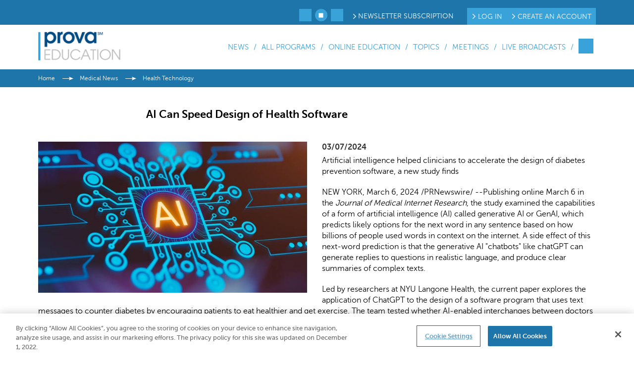

--- FILE ---
content_type: text/html; charset=utf-8
request_url: https://provaeducation.com/news/ai-can-speed-design-of-health-software/2457450/
body_size: 19798
content:
<!DOCTYPE html><html class="data no-js normal-html"><head><script src="https://cdn.cookielaw.org/scripttemplates/otSDKStub.js"  type="text/javascript" charset="UTF-8" data-domain-script=eb495c7f-e8c7-44ee-bd59-6304dc2343cc ></script><script src="https://privacyportal-eu-cdn.onetrust.com/privacy-notice-scripts/otnotice-1.0.min.js" type="text/javascript" charset="UTF-8" id="otprivacy-notice-script">
  
    settings="eyJjYWxsYmFja1VybCI6Imh0dHBzOi8vcHJpdmFjeXBvcnRhbC1ldS5vbmV0cnVzdC5jb20vcmVxdWVzdC92MS9wcml2YWN5Tm90aWNlcy9zdGF0cy92aWV3cyJ9"
  
</script><script type="text/javascript">
    let resolveOneTrust;
    window.onetrustLoaded = new Promise((resolve) => resolveOnetrust = resolve);
    function OptanonWrapper() {
      resolveOnetrust();
    }
</script><meta charset="utf-8"><title>
          
            
                
    AI Can Speed Design of Health Software - 

             - 
            Prova Education
          
        </title><meta name="description" content="
Artificial intelligence helped clinicians to accelerate the design of diabetes prevention software, a new study finds
NEW YORK, March 6, 2024 /PRNewswire…"><meta name="dc.description" content="
Artificial intelligence helped clinicians to accelerate the design of diabetes prevention software, a new study finds
NEW YORK, March 6, 2024 /PRNewswire…"><meta itemprop="description" content="
Artificial intelligence helped clinicians to accelerate the design of diabetes prevention software, a new study finds
NEW YORK, March 6, 2024 /PRNewswire…"><meta http-equiv="X-UA-Compatible" content="IE=edge"><link rel="apple-touch-icon" sizes="57x57" href="https://cdn.provaeducation.com/uploads/branding/prv/apple-touch-icon-57x57.png"><link rel="apple-touch-icon" sizes="60x60" href="https://cdn.provaeducation.com/uploads/branding/prv/apple-touch-icon-60x60.png"><link rel="apple-touch-icon" sizes="72x72" href="https://cdn.provaeducation.com/uploads/branding/prv/apple-touch-icon-72x72.png"><link rel="apple-touch-icon" sizes="76x76" href="https://cdn.provaeducation.com/uploads/branding/prv/apple-touch-icon-76x76.png"><link rel="apple-touch-icon" sizes="114x114" href="https://cdn.provaeducation.com/uploads/branding/prv/apple-touch-icon-114x114.png"><link rel="apple-touch-icon" sizes="120x120" href="https://cdn.provaeducation.com/uploads/branding/prv/apple-touch-icon-120x120.png"><link rel="apple-touch-icon" sizes="144x144" href="https://cdn.provaeducation.com/uploads/branding/prv/apple-touch-icon-144x144.png"><link rel="apple-touch-icon" sizes="152x152" href="https://cdn.provaeducation.com/uploads/branding/prv/apple-touch-icon-152x152.png"><link rel="apple-touch-icon" sizes="180x180" href="https://cdn.provaeducation.com/uploads/branding/prv/apple-touch-icon-180x180.png"><link rel="icon" type="image/png" href="https://cdn.provaeducation.com/uploads/branding/prv/favicon-16x16.png" sizes="16x16"><link rel="icon" type="image/png" href="https://cdn.provaeducation.com/uploads/branding/prv/favicon-32x32.png" sizes="32x32"><link rel="icon" type="image/png" href="https://cdn.provaeducation.com/uploads/branding/prv/favicon-194x194.png" sizes="194x194"><link rel="icon" type="image/png" href="https://cdn.provaeducation.com/uploads/branding/prv/android-chrome-96x96.png" sizes="96x96"><link rel="icon" type="image/png" href="https://cdn.provaeducation.com/uploads/branding/prv/android-chrome-192x192.png" sizes="192x192"><link rel="icon" href="https://cdn.provaeducation.com/uploads/branding/prv/favicon.ico" type="image/x-icon" /><link rel="shortcut icon" href="https://cdn.provaeducation.com/uploads/branding/prv/favicon.ico" type="image/x-icon" /><link rel="manifest" href="/favicons/manifest.json"><link rel='mask-icon' href="https://cdn.provaeducation.com/uploads/branding/prv/safari-pinned-tab.svg'" color='#1E75AA'><meta name="msapplication-config" content="/uploads/branding/browserconfig.xml" /><meta name="msapplication-TileColor" content="#1E75AA"><meta name="msapplication-TileImage" content="https://cdn.provaeducation.com/uploads/branding/prv/mstile-144x144.png"><meta name="theme-color" content="#1E75AA"><meta name="viewport" content="width=device-width, initial-scale=1.0, minimum-scale=1.0"><meta name="google-site-verification" content="xw0Q58rBEXwHIXY2OKxrD29DULVQ8QAZPe1TQiWdaT4"><meta name="robots" content="noindex"><link rel="canonical" href="https://axismeded.com/news/ai-can-speed-design-of-health-software/2457450/" /><!-- Twitter Card data --><meta name="twitter:card" content=summary"><!-- Open Graph data --><meta property="og:title" content="AI Can Speed Design of Health Software"><meta name="dc.title" content="AI Can Speed Design of Health Software - Prova Education"><meta itemprop="name" content="AI Can Speed Design of Health Software - Prova Education"><meta property="og:type" content="article"><meta property="og:description" content="
Artificial intelligence helped clinicians to accelerate the design of diabetes prevention software, a new study finds
NEW YORK, March 6, 2024 /PRNewswire…"><meta property="og:url" content="https://provaeducation.com/news/ai-can-speed-design-of-health-software/2457450/"><meta property="og:image" content="https://cdn.provaeducation.com/uploads/news/2457450.jpeg"><meta itemprop="image" content="https://cdn.provaeducation.com/uploads/news/2457450.jpeg"><meta name="revisit-after" content="3 days"><meta name="copyright" content="© 2026"><meta name="dc.format" content="text/html"><meta name="dc.publisher" content="US HealthConnect"><meta name="dc.creator" content="Home - www.ushealthconnect.com"><script async src='https://securepubads.g.doubleclick.net/tag/js/gpt.js'></script><script>
            document.addEventListener('DOMContentLoaded', function() {
              const currentUrl = new URL(window.location.href);
              let removed = false;

              if (currentUrl.searchParams.has('rmd_tok')) {
                currentUrl.searchParams.delete('rmd_tok');
                removed = true;
              }

              if (currentUrl.searchParams.has('rmd_token')) {
                currentUrl.searchParams.delete('rmd_token');
                removed = true;
              }

              if (removed) {
                window.history.replaceState(null, '', currentUrl);
              }
            });
        </script><link rel="stylesheet" href="https://cdn.provaeducation.com/assets/css/media.css?f10cd365ef9f049d5326c610c6454f97"><style>
                :root {
                    --brand-main: #1E75AA;
                    --brand-secondary: #39A2D9;
                    --brand-tertiary: #95D7E9;
                    --brand-main-rgb: 30, 117, 170;
                    --brand-secondary-rgb: 57, 162, 217;
                    --brand-tertiary-rgb: 149, 215, 233;

                    --hyperlink-text: #333333;
                    --hyperlink-text-hover: #333333;
                    --main-menu: #39A2D9;
                    --main-menu-hover: #1E75AA;
                    --main-menu-separators: #39A2D9;
                    --flyout-menu-items: #FFFFFF;
                    --flyout-menu-background: #1E75AA;
                    --flyout-menu-arrow-icon: #39A2D9;
                    --flyout-menu-separators: #39A2D9;
                    --flyout-menu-hover: #39A2D9;

                    --primary-cta-text: #FFFFFF;
                    --primary-cta-background: #39A2D9;
                    --primary-cta-text-active: #FFFFFF;
                    --primary-cta-background-active: #39A2D9;
                    --primary-cta-text-hover: #FFFFFF;
                    --primary-cta-background-hover: #39A2D9;

                    --sub-footer-background: #0A4B81;

                    --bg-content-type-cta-tab-active: #1E75AA;
                    --bg-content-type-cta-tab-inactive: #F2F2F2;
                    --cta-tab-font-color-active: #FFFFFF;
                    --cta-tab-font-color-inactive: #333333;
                    --next-and-previous-arrow-icons: #000000;
                    --font-color-of-the-show-all-text-link: #1E75AA;
                    --separator-left-and-right-of-the-show-all-link: #39A2D9;

                    --carousel-background-color: #1E75AA;
                    --carousel-item-eclipses-active: #FFFFFF;
                    --carousel-item-eclipses-inactive: #FFFFFF;
                    --carousel-cta-button-text-font-color: #FFFFFF;
                    --carousel-cta-background: #39A2D9;
                    --carousel-arrows-icon: #FFFFFF;
                    --carousel-text-font-color: #FFFFFF;
                    --universe-elements-next-active: #1E75AA;
                    --universe-elements-next-inactive: #333333;
                    --show-all-universe-text-link: #39A2D9;
                }
            </style><link rel="stylesheet" href="https://cdn.provaeducation.com/assets/css/prova.css?f10cd365ef9f049d5326c610c6454f97"><link href="https://cdn.provaeducation.com/assets/vendor/select2/dist/css/select2.css" type="text/css" media="all" rel="stylesheet" /><link href="//vjs.zencdn.net/7.6.5/video-js.min.css" rel="stylesheet"><script>
    
    if (!window.location.origin) {
      window.location.origin = window.location.protocol + '//' + window.location.hostname + (window.location.port ? ':' + window.location.port: '');
    }
    window.currentSite = {
        brandEmail: 'info@provaeducation.com',
        externalSegmentTrackingActive: false
    };
    window.isAndroidWebview = false;
    window.isIosWebview = false;
    window.reachMD = {
        
        siteName: 'ReachMD',
        brandName: 'Prova Education',
        webNotificationsPromptEnabled: true,
        inAppNotificationsEnabled: true,
        appVersion: 'v5.54.1',
        
        
        notifications: [],
        urls: {
            media: 'https://cdn.provaeducation.com/',
            static: 'https://cdn.provaeducation.com/assets/',
            login: '/accounts/login/',
            register: '/registration/register/',
            logger: {
                batch: '/b/',
                analytics_api_host: 'https://data.reachmd.com/',
                analytics_api_enabled: true,
            }
        },
        
        isMobile: false,
        
        gamId: '21928603557',
        serverTime: '2026-01-21T10:48:01.167711-0500',
        buildId: 'f10cd365ef9f049d5326c610c6454f97',
        stream: {
            src: 'https://live.reachmd.com/RMD',
            streamId: 'None',
            title: 'ReachMD Radio',
            poster: 'https://cdn.provaeducation.com/assets/img/common/poster_with_bg.jpg'
        },
        user: {
          'rmdvid': "",
          
          
          socialLogins: {
            fb: "/profiles/login/facebook/",
            ln: "/profiles/login/linkedin-oauth2/",
            apple: "/profiles/login/apple-id/",
            google: "/profiles/login/google-oauth2/"
          },
          
          'isLoggedIn': false,
          
          
          'isAppUser': false,
          
        },
        siteDateFormat: 'MM/dd/yyyy',
        siteId: 2,
        isTemplateV2: 'False',
        hasPrintSubscription: false,
        siteCode: 'prv',
        sessionCookieName: 'sessionid',
        
        injected: {},
        visitedDi: {},
        newsletter: undefined,
        
        abt: [],
        stripePublicKey: 'pk_live_51OrNx6GcPT0G3zEdTGMnKj5SzK2QZW9l7go2bIyvYNDK5JCGKoBY3IfdusdMaScgRuJi5AXbj5BG1LdbFlno4aqB00DwLOfey3',
        stripeSubscriptionPublicKey: 'pk_live_51OtZhXIhq0322TCLqG3GadGbwi0CFC8rPCHThoqHpNAUEtwrd4dqetN3hcbBfdmU8qZdFsHFGNRgIdc02KnmUZd400kFdpjodk',
        tagData: undefined,
    };

    function fetchTagData() {
        var currentUrl = new URL(window.location.href);
        var apiUrl = new URL('/latest/profiles/api/ptags/', window.location.origin);

        var relevantParams = [
            'origin',
            'lorigin',
            'aforigin',
            'tporigin',
            'utm_source',
            'utm_profession',
            'utm_specialty'
        ];

        relevantParams.forEach(function(param) {
            var value = currentUrl.searchParams.get(param);
            if (value) {
                apiUrl.searchParams.set(param.replace(/utm_/g, 'u_'), value);
            }
        });

        fetch(apiUrl.toString(), {
            method: 'GET',
            credentials: 'same-origin',
            headers: {
                'Accept': 'application/json',
                'Content-Type': 'application/json',
            }
        })
        .then(function(response) {
            if (!response.ok) {
                throw new Error('Unable to retrieve tag data info: ' + response.statusText);
            }
            return response.json();
        })
        .then(function(data) {
            window.reachMD.tagData = {
                p: data.p || '',
                s: data.s || '',
                i: data.i || '',
                fi: data.fi || 'false',
            };
            if (typeof window.CustomEvent === 'function') {
                var event = new CustomEvent('tag.data.ready', {
                    detail: window.reachMD.tagData
                });
                window.dispatchEvent(event);
            }
        })
        .catch(function() {
            window.reachMD.tagData = {
                p: '',
                s: '',
                i: '',
                fi: 'false',
            };
            console.info('[LOG]: Unable to retrieve tag data info');
        });
    }

    fetchTagData();
</script><script>window.intlCopies = {};</script><script>
  (function (w, d, t, s, o, a, m) {
    w[o] = w[o] || function () {
      (w[o].q = w[o].q || []).push(arguments)
    };
    w[o].l = 1 * new Date();
    a = d.createElement(t);
    m = d.getElementsByTagName(t)[0];
    a.async = 1;
    a.src = s;
    m.parentNode.insertBefore(a, m)
  })
  
    (window, document, 'script', "https://cdn.provaeducation.com/assets/js/logger.js", 'RMDTLOG');
  
  RMDTLOG('init');
</script><script>
                var facebookPixelInit = true;
                !function(f,b,e,v,n,t,s){if(f.fbq)return;n=f.fbq=function(){n.callMethod?
                n.callMethod.apply(n,arguments):n.queue.push(arguments)};if(!f._fbq)f._fbq=n;
                n.push=n;n.loaded=!0;n.version='2.0';n.queue=[];t=b.createElement(e);t.async=!0;
                t.src=v;s=b.getElementsByTagName(e)[0];s.parentNode.insertBefore(t,s)}(window,
                document,'script','https://connect.facebook.net/en_US/fbevents.js');

                fbq('init', '1533524483605597');

                fbq('track', 'PageView', {
                  
                  
                });

                
                </script><noscript><img height="1" width="1" style="display:none"
                src="https://www.facebook.com/tr?id=1533524483605597&ev=PageView&noscript=1"
                /></noscript><!-- DO NOT MODIFY --><!-- End Facebook Pixel Code --><script>

(function (i, s, o, g, r, a, m) {
    i['NewGoogleAnalyticsObject'] = r;
    i[r] = i[r] || function () {
        (i.dataLayer = i.dataLayer || []).push(arguments)
    };
    a = s.createElement(o),
    m = s.getElementsByTagName(o)[0];
    a.async = 1;
    a.src = g;
    m.parentNode.insertBefore(a, m)
})(window, document, 'script', '//www.googletagmanager.com/gtag/js?id=G-Z0H7QJ0TQM', 'gtag');

gtag('js', new Date());
gtag('config', 'G-Z0H7QJ0TQM');

</script><!-- <script data-ad-client="ca-pub-3458590910979882" async src="https://pagead2.googlesyndication.com/pagead/js/adsbygoogle.js"></script> --><script>
            var googletag = googletag || {};
            googletag.cmd = googletag.cmd || [];
            var adSlot1, adSlot2, adSlot3, adSlot4, adSlot5, adSlot6, adSlot7, adSlot8, adSlot9, adSlot10, adSlot11, adSlot12;
            var slots;
            googletag.cmd.push(function() {
                const mapLeader = googletag.sizeMapping().
                    addSize([0, 0], [[320,100],[320,50],[300,50],[1,1],'fluid']).
                    addSize([740, 0], [[728, 90],[1,1]]).
                    build();
                const mapSticky = googletag.sizeMapping().
                    addSize([0, 0], [[320,50],[300,50],[1,1]]).
                    addSize([740, 0], [[728, 90],[1,1]]).
                    addSize([1025, 0], [[970,90],[728,90],[1,1]]).
                    build();
                const microPref = 'prv';
                const microSite = window.location.hostname.split(".").reverse()[1];
                adSlot1 = googletag.defineSlot('/21928603557/' + microPref + '/top', [[728,90], [1,1]],'ad-top').defineSizeMapping(mapLeader).addService(googletag.pubads());
                adSlot2 = googletag.defineSlot('/21928603557/' + microPref + '/body1', [[728,90], [1,1]],'ad-body1').defineSizeMapping(mapLeader).addService(googletag.pubads());
                adSlot3 = googletag.defineSlot('/21928603557/' + microPref + '/body2', [[728,90], [1,1]],'ad-body2').defineSizeMapping(mapLeader).addService(googletag.pubads());
                adSlot4 = googletag.defineSlot('/21928603557/' + microPref + '/body3', [[728,90], [1,1]],'ad-body3').defineSizeMapping(mapLeader).addService(googletag.pubads());
                adSlot5 = googletag.defineSlot('/21928603557/' + microPref + '/module1', [[300,250],[1,1],'fluid'],'ad-module1').addService(googletag.pubads());
                adSlot6 = googletag.defineSlot('/21928603557/' + microPref + '/module2', [[300,250],[1,1],'fluid'],'ad-module2').addService(googletag.pubads());
                adSlot7 = googletag.defineSlot('/21928603557/' + microPref + '/module3', [[300,250],[1,1],'fluid'],'ad-module3').addService(googletag.pubads());
                adSlot8 = googletag.defineSlot('/21928603557/' + microPref + '/module4', [[300,250],[1,1],'fluid'],'ad-module4').addService(googletag.pubads());
                adSlot9 = googletag.defineSlot('/21928603557/' + microPref + '/interstitial', [[300, 250], [1, 1], 'fluid'], 'ad-interstitial').addService(googletag.pubads());
                adSlot10 = googletag.defineSlot('/21928603557/' + microPref + '/sidebar', [300, 250], 'ad-sidebar').addService(googletag.pubads());
                adSlot11 = googletag.defineSlot('/21928603557/' + microPref + '/footer', [[728, 90], [1, 1]], 'ad-footer').defineSizeMapping(mapSticky).addService(googletag.pubads());
                adSlot12 = googletag.defineSlot('/21928603557/' + microPref + '/inarticle', [300,250], 'ad-inarticle').addService(googletag.pubads());

                window.trackingSlot = googletag
                    .defineSlot('/21928603557/' + microPref + '/tracker', [1, 1], 'gam-tracker-slot')
                    .addService(googletag.pubads());

                googletag.pubads().setTargeting("site", microSite);
                googletag.pubads().setTargeting("hn", window.location.hostname);
                googletag.pubads().setTargeting("li", window.reachMD.user.isLoggedIn ? "true" : "false");
                googletag.pubads().disableInitialLoad();
                googletag.pubads().collapseEmptyDivs(true);
                googletag.pubads().enableSingleRequest();
                googletag.enableServices();

                slots = {
                    top: adSlot1,
                    body1: adSlot2,
                    body2: adSlot3,
                    body3: adSlot4,
                    module1: adSlot5,
                    module2: adSlot6,
                    module3: adSlot7,
                    module4: adSlot8,
                    interstitial: adSlot9,
                    sidebar: adSlot10,
                    footer: adSlot11,
                    inarticle: adSlot12,
                };
                if (typeof window.CustomEvent === 'function') {
                    const event = new CustomEvent('ads.service.enabled');
                    window.dispatchEvent(event);
                }
            });

            const getRos = function () {
                let ros = 'True';
                const rosElements = ['.object-data', '.js-agg-data', '.live-event-enrolment-data', '.js-ros-control'];
                for (let _ = 0; _ < rosElements.length; _++) {
                    const element = document.querySelector(rosElements[_]);
                    if (element) {
                        ros = element.getAttribute("data-allow-run-of-site-ads");
                        break;
                    }
                }
                return ros;
            }

            var setUserTargeting = () => {
                googletag.cmd.push(() => {
                    googletag.pubads().setTargeting("s", window.reachMD.tagData.s);
                    googletag.pubads().setTargeting("p", window.reachMD.tagData.p);
                    googletag.pubads().setTargeting("i", window.reachMD.tagData.i);
                    googletag.pubads().setTargeting("fi", window.reachMD.tagData.fi);
                });
            };

            var sendUserInformation = function(notFoundPage=false) {
                googletag.cmd.push(() => {
                    const pathParts = window.location.pathname.substr(0).split("/");
                    if (pathParts[1]) {
                        googletag.pubads().setTargeting("agg1", pathParts[1]);
                    } else {
                        googletag.pubads().setTargeting("agg1", "home");
                    }
                    let agg2 = [];
                    if (document.querySelector(".object-data") && document.querySelector(".object-data").getAttribute("data-subcategories")) {
                        agg2 = document.querySelector(".object-data").getAttribute("data-subcategories").split(';').filter((category) => category);
                        if (pathParts[2]) {
                            agg2.push(pathParts[2]);
                        }
                        agg2 = agg2.map((categorySlug) => categorySlug.slice(0,40));
                        googletag.pubads().setTargeting("agg2", agg2);
                    } else {
                        googletag.pubads().setTargeting("agg2", pathParts[2] ? pathParts[2].slice(0, 40) : "none");
                    }
                    googletag.pubads().setTargeting("ros", getRos());
                    if (document.getElementById('minute_ce_challenge_details')) {
                        googletag.pubads().setTargeting("details-program", document.getElementById('minute_ce_challenge_details').getAttribute('data-slug'));
                        googletag.pubads().setTargeting("tag", document.getElementById('minute_ce_challenge_details').getAttribute('data-id'));
                    } else {
                        googletag.pubads().setTargeting("details-program", document.querySelector(".object-data") && document.querySelector(".object-data").getAttribute("data-title") ? document.querySelector(".object-data").getAttribute("data-title").slice(0, 39) : "none");
                        googletag.pubads().setTargeting("tag", document.querySelector(".object-data") && document.querySelector(".object-data").getAttribute("data-id") ? document.querySelector(".object-data").getAttribute("data-id") : "none");
                    }
                    const dataElement = document.querySelector(".object-data") || document.querySelector(".js-agg-data");
                    const gamCampaignId = dataElement && dataElement.getAttribute("data-gam-campaign-id");
                    googletag.pubads().setTargeting("tlid", gamCampaignId ? gamCampaignId : "none");
                    googletag.pubads().setTargeting("pu", window.location.href);
                    if (notFoundPage) {
                      googletag.pubads().setTargeting("404", "true");
                    } else {
                      googletag.pubads().setTargeting("404", "false");
                    }
                    // Set 'typ' targeting for program type
                    const typValue = dataElement && dataElement.getAttribute("data-typ");
                    googletag.pubads().setTargeting("typ", typValue || "none");
                });
            };

            const dynamicLoadAds = function () {
                document.querySelectorAll('.ad-container .js-ad-banner').forEach((adElement) => {
                    const adId = adElement.id;
                    // InArticle Ad is rendered from React App, no need to refresh it here
                    if (adElement.getAttribute('data-loaded') || adId === 'ad-inarticle') {
                        return;
                    }

                    const slotName = adId.slice(adId.indexOf('-') + 1);

                    const style = adElement.getAttribute('style');
                    if (style) {
                        adElement.setAttribute('style', '');
                    }

                    const adPosition = adElement.getBoundingClientRect();
                    const isMobile = screen.width < 768 || window.innerWidth < 768;
                    const halfAdHeightDependingOnDevice = isMobile ? 25 : 45;
                    const halfAdHeight = adId === 'ad-module' ? 125 : halfAdHeightDependingOnDevice;
                    const radioPlayerHeight = document.querySelector('.fixed-player-container') ?
                        document.querySelector('.fixed-player-container').offsetHeight : 0;
                    const maxTopPosition = window.innerHeight - halfAdHeight - radioPlayerHeight;
                    const headerHeight = document.querySelector('header.base-header .header') ?
                        document.querySelector('header.base-header .header').offsetHeight : 0;

                    if (style) {
                        adElement.setAttribute('style', style);
                    }
                    if (adPosition.top >= headerHeight && adPosition.top < maxTopPosition) {
                        if (!adElement.getElementsByTagName('iframe').length) {
                            adElement.setAttribute('data-loaded', 'true');
                            window.refreshSlot(slotName);
                        }
                    }
                });
            };

            var refreshSlots = function(addScrollListener = false, forceRefresh = false) {
                if (forceRefresh) {
                    document.querySelectorAll('.ad-container .js-ad-banner').forEach((adElement) => {
                        adElement.removeAttribute('data-loaded')
                    });
                }
                dynamicLoadAds(forceRefresh);
                if (addScrollListener) {
                    window.addEventListener('scroll', _.debounce(dynamicLoadAds, 100));
                }
            };

            var refreshSlot = function (slotName) {
                googletag.cmd.push(function () {
                    googletag.pubads().refresh([slots[slotName]], { changeCorrelator: false });
                });
            };
        </script></head><body class="layout-desktop "><div id="newsletter_popup"></div><div class="page-wrapper user-not_authenticated"><input type="hidden" name="csrfmiddlewaretoken" value="MH3xGHzO0OUHqxjLZxRpnSIdXREumTKjloYNviWcEUVSolsW7lkk1acRONbqMaUE"><header class="base-header "><div class="top__menu"><div class="container"><div class="top__menu__container"><div class="top__menu__socials white-hover-icons"><div class="svg-background"><a href="https://www.facebook.com/ProvaEducation" class="svg-icon svg-icon--facebook leave-page" title="Facebook" target="_blank"></a></div><div class="svg-background"><a href="https://twitter.com/ProvaEducation" class="svg-icon svg-icon--twitter leave-page" title="Twitter" target="_blank"></a></div><div class="svg-background"><a href="https://www.linkedin.com/company/prova-education-inc/" class="svg-icon svg-icon--linkedin leave-page" title="LinkedIn" target="_blank"></a></div></div><button class="button button--link top__menu__newsletter text--light newsletter-popup__open">
                    Newsletter Subscription
                </button><div class="top__menu__lor not-authenticated"><a class="top__menu__lor__link js-rmdnet-login" href="/accounts/login/">
                    Log In
                </a><a class="top__menu__lor__link js-rmdnet-register" href="/registration/register/">
                    Create an Account
                </a></div></div></div></div><div class="container"><div class="header"><form class="js-search-input search-form hidden" method="get" action="/search/"><input class="search-form__input" type="text" name="q" value=""><input type="hidden" name="order_by" value="1"><div class="search-form__container-btn"><input class="search-form__submit" value="" type="submit"></div></form><div class="header__menu--container"><a class="header__logo js-minimize-player-for-segment-playing" href="/" title="Prova Education"><img src="https://cdn.provaeducation.com/uploads/branding/prv/prv_logo.png" alt="Prova Education"></a><nav class="header__menu hidden--mobile"><div class="header__menu__profile-block f-container hidden--desktop"><button class="button button--md button--brand--secondary button--squared f-start js-rmdnet-login">LOG IN</button><button class="button button--md button--brand--secondary button--squared f-end js-rmdnet-register">CREATE AN ACCOUNT</button></div><ul class="header__menu__list reset-ul"><li class="header__menu__container hidden--desktop"><a href="/" class="text--primary header__menu__link js-minimize-player-for-segment-playing">HOME</a></li><li class="header__menu__container "><a href="/medical-news/"  class="text--primary with-child header__menu__link leave-page js-minimize-player-for-segment-playing" target="_blank" data-id="submenu-news">News</a><div id="submenu-news" class="header__submenu hidden hidden--mobile"><div class="container header__submenu__container"><div class="header__submenu__column"><a class="text--thin leave-page js-minimize-player-for-segment-playing" target="_blank" href="/medical-news/business-of-medicine/">Business of Medicine</a><a class="text--thin leave-page js-minimize-player-for-segment-playing" target="_blank" href="/medical-news/global-health/">Global Health</a><a class="text--thin leave-page js-minimize-player-for-segment-playing" target="_blank" href="/medical-news/health-policy/">Health Policy</a><a class="text--thin leave-page js-minimize-player-for-segment-playing" target="_blank" href="/medical-news/health-technology/">Health Technology</a></div><div class="header__submenu__separator"></div><div class="header__submenu__column"><a class="text--thin leave-page js-minimize-player-for-segment-playing" target="_blank" href="/medical-news/allergy-asthma-immunology/">Allergy, Asthma, and Immunology</a><a class="text--thin leave-page js-minimize-player-for-segment-playing" target="_blank" href="/medical-news/cardiology/">Cardiology</a><a class="text--thin leave-page js-minimize-player-for-segment-playing" target="_blank" href="/medical-news/dermatology/">Dermatology</a><a class="text--thin leave-page js-minimize-player-for-segment-playing" target="_blank" href="/medical-news/diabetes-and-endocrinology/">Diabetes and Endocrinology</a><a class="text--thin leave-page js-minimize-player-for-segment-playing" target="_blank" href="/medical-news/emergency-medicine/">Emergency Medicine</a><a class="text--thin leave-page js-minimize-player-for-segment-playing" target="_blank" href="/medical-news/gastroenterology/">Gastroenterology</a><a class="text--thin leave-page js-minimize-player-for-segment-playing" target="_blank" href="/medical-news/genetics/">Genetics</a><a class="text--thin leave-page js-minimize-player-for-segment-playing" target="_blank" href="/medical-news/geriatrics/">Geriatrics</a></div><div class="header__submenu__separator"></div><div class="header__submenu__column"><a class="text--thin leave-page js-minimize-player-for-segment-playing" target="_blank" href="/medical-news/infectious-disease/">Infectious Disease</a><a class="text--thin leave-page js-minimize-player-for-segment-playing" target="_blank" href="/medical-news/nephrology/">Nephrology</a><a class="text--thin leave-page js-minimize-player-for-segment-playing" target="_blank" href="/medical-news/neurology/">Neurology</a><a class="text--thin leave-page js-minimize-player-for-segment-playing" target="_blank" href="/medical-news/nutrition/">Nutrition</a><a class="text--thin leave-page js-minimize-player-for-segment-playing" target="_blank" href="/medical-news/ob-gyn-and-womens-health/">OB/GYN & Women's Health</a><a class="text--thin leave-page js-minimize-player-for-segment-playing" target="_blank" href="/medical-news/oncology/">Oncology</a><a class="text--thin leave-page js-minimize-player-for-segment-playing" target="_blank" href="/medical-news/ophthalmology/">Ophthalmology</a><a class="text--thin leave-page js-minimize-player-for-segment-playing" target="_blank" href="/medical-news/pain-management/">Pain Management</a></div><div class="header__submenu__separator"></div><div class="header__submenu__column"><a class="text--thin leave-page js-minimize-player-for-segment-playing" target="_blank" href="/medical-news/pediatrics/">Pediatrics</a><a class="text--thin leave-page js-minimize-player-for-segment-playing" target="_blank" href="/medical-news/primary-care/">Primary Care</a><a class="text--thin leave-page js-minimize-player-for-segment-playing" target="_blank" href="/medical-news/psychiatry-and-mental-health/">Psychiatry and Mental Health</a><a class="text--thin leave-page js-minimize-player-for-segment-playing" target="_blank" href="/medical-news/pulmonary-medicine/">Pulmonary Medicine</a><a class="text--thin leave-page js-minimize-player-for-segment-playing" target="_blank" href="/medical-news/radiology/">Radiology</a><a class="text--thin leave-page js-minimize-player-for-segment-playing" target="_blank" href="/medical-news/rheumatology/">Rheumatology</a><a class="text--thin leave-page js-minimize-player-for-segment-playing" target="_blank" href="/medical-news/sports-medicine/">Sports Medicine</a><a class="text--thin leave-page js-minimize-player-for-segment-playing" target="_blank" href="/medical-news/surgery/">Surgery</a></div></div></div></li><!-- Special case for 'Congresnieuws' menu item CVGK based on US #12679 --><li class="header__menu__container "><a href="/programs/"  class="text--primary with-child header__menu__link leave-page js-minimize-player-for-segment-playing" target="_blank" data-id="submenu-all-programs">All Programs</a><div id="submenu-all-programs" class="header__submenu hidden hidden--mobile"><div class="container header__submenu__container"><div class="header__submenu__column"><a class="text--thin leave-page js-minimize-player-for-segment-playing" target="_blank" href="/programs/Audioabstracts/">AudioAbstracts</a><a class="text--thin leave-page js-minimize-player-for-segment-playing" target="_blank" href="/programs/cme/">CME/CE</a><a class="text--thin leave-page js-minimize-player-for-segment-playing" target="_blank" href="/clinical-practice/">Clinical Practice</a><a class="text--thin leave-page js-minimize-player-for-segment-playing" target="_blank" href="/doctors-lounge/">Medical Interest</a><a class="text--thin leave-page js-minimize-player-for-segment-playing" target="_blank" href="/programs/video-library/">Video Library</a></div><div class="header__submenu__separator"></div><div class="header__submenu__column"><a class="text--thin leave-page js-minimize-player-for-segment-playing" target="_blank" href="/programs/conference-coverage/">Conference Coverage</a><a class="text--thin leave-page js-minimize-player-for-segment-playing" target="_blank" href="/programs/cystic-fibrosis-in-focus/">Cystic Fibrosis in Focus</a><a class="text--thin leave-page js-minimize-player-for-segment-playing" target="_blank" href="/programs/diabetes-discourse/">Diabetes Discourse</a><a class="text--thin leave-page js-minimize-player-for-segment-playing" target="_blank" href="/programs/global-neurology-academy/">Global Multiple Sclerosis Academy</a><a class="text--thin leave-page js-minimize-player-for-segment-playing" target="_blank" href="/programs/global-oncology-academy/">Global Oncology Academy</a></div><div class="header__submenu__separator"></div><div class="header__submenu__column"><a class="text--thin leave-page js-minimize-player-for-segment-playing" target="_blank" href="/programs/grand-rounds-nation/">Grand Rounds Nation</a><a class="text--thin leave-page js-minimize-player-for-segment-playing" target="_blank" href="/programs/prova-oncology/">Prova Oncology</a></div></div></div></li><!-- Special case for 'Congresnieuws' menu item CVGK based on US #12679 --><li class="header__menu__container "><a href="/cme/"  class="text--primary with-child header__menu__link leave-page js-minimize-player-for-segment-playing" target="_blank" data-id="submenu-online-education">Online Education</a><div id="submenu-online-education" class="header__submenu hidden hidden--mobile"><div class="container header__submenu__container"><div class="header__submenu__column"><a class="text--thin leave-page js-minimize-player-for-segment-playing" target="_blank" href="/cme/allergy-asthma-and-immunology/">Allergy and Clinical Immunology</a><a class="text--thin leave-page js-minimize-player-for-segment-playing" target="_blank" href="/cme/bladder-healthincontinence/">Bladder Health/Incontinence</a><a class="text--thin leave-page js-minimize-player-for-segment-playing" target="_blank" href="/cme/general-medicine-and-primary-care/">General Medicine and Primary Care</a><a class="text--thin leave-page js-minimize-player-for-segment-playing" target="_blank" href="/cme/nutrition/">Nutrition</a></div><div class="header__submenu__separator"></div><div class="header__submenu__column"><a class="text--thin leave-page js-minimize-player-for-segment-playing" target="_blank" href="/cme/Oncology-and-Hematology/">Oncology and Hematology</a><a class="text--thin leave-page js-minimize-player-for-segment-playing" target="_blank" href="/cme/pediatrics/">Pediatrics</a><a class="text--thin leave-page js-minimize-player-for-segment-playing" target="_blank" href="/programs/prova-oncology/">Prova Oncology</a><a class="text--thin leave-page js-minimize-player-for-segment-playing" target="_blank" href="/cme/pulmonary-medicine/">Pulmonary Medicine</a><a class="text--thin leave-page js-minimize-player-for-segment-playing" target="_blank" href="/cme/radiology/">Radiology</a><a class="text--thin leave-page js-minimize-player-for-segment-playing" target="_blank" href="/cme/urology/">Urology</a></div><div class="header__submenu__separator"></div><div class="header__submenu__column"></div></div></div></li><!-- Special case for 'Congresnieuws' menu item CVGK based on US #12679 --><li class="header__menu__container "><a href="/clinical-practice/"  class="text--primary with-child header__menu__link leave-page js-minimize-player-for-segment-playing" target="_blank" data-id="submenu-topics">TOPICS</a><div id="submenu-topics" class="header__submenu hidden hidden--mobile"><div class="container header__submenu__container"><div class="header__submenu__column"><a class="text--thin leave-page js-minimize-player-for-segment-playing" target="_blank" href="/clinical-practice/allergy-and-clinical-immunology/">Allergy and Clinical Immunology</a><a class="text--thin leave-page js-minimize-player-for-segment-playing" target="_blank" href="/clinical-practice/clinical-pharmacology/">Clinical Pharmacology</a><a class="text--thin leave-page js-minimize-player-for-segment-playing" target="_blank" href="/clinical-practice/diabetes-and-endocrinology/">Diabetes and Endocrinology</a><a class="text--thin leave-page js-minimize-player-for-segment-playing" target="_blank" href="/clinical-practice/general-medicine-and-primary-care/">General Medicine and Primary Care</a><a class="text--thin leave-page js-minimize-player-for-segment-playing" target="_blank" href="/clinical-practice/hivaids-and-infectious-disease/">HIV/Aids and Infectious Disease</a></div><div class="header__submenu__separator"></div><div class="header__submenu__column"><a class="text--thin leave-page js-minimize-player-for-segment-playing" target="_blank" href="/clinical-practice/infectious-diseases/">Infectious Disease</a><a class="text--thin leave-page js-minimize-player-for-segment-playing" target="_blank" href="/clinical-practice/neurology-and-neurosurgery/">Neurology and Neurosurgery</a><a class="text--thin leave-page js-minimize-player-for-segment-playing" target="_blank" href="/clinical-practice/nutrition/">Nutrition</a><a class="text--thin leave-page js-minimize-player-for-segment-playing" target="_blank" href="/clinical-practice/oncology-hematology/">Oncology and Hematology</a><a class="text--thin leave-page js-minimize-player-for-segment-playing" target="_blank" href="/clinical-practice/pediatrics/">Pediatrics</a></div><div class="header__submenu__separator"></div><div class="header__submenu__column"><a class="text--thin leave-page js-minimize-player-for-segment-playing" target="_blank" href="/clinical-practice/poisoning-drug-reference/">Poisoning and Drug Reference</a><a class="text--thin leave-page js-minimize-player-for-segment-playing" target="_blank" href="/clinical-practice/psychiatry-and-mental-health/">Psychiatry and Mental Health</a><a class="text--thin leave-page js-minimize-player-for-segment-playing" target="_blank" href="/clinical-practice/pulmonary-medicine/">Pulmonary Medicine</a><a class="text--thin leave-page js-minimize-player-for-segment-playing" target="_blank" href="/clinical-practice/radiology/">Radiology</a><a class="text--thin leave-page js-minimize-player-for-segment-playing" target="_blank" href="/clinical-practice/urology/">Urology</a></div></div></div></li><!-- Special case for 'Congresnieuws' menu item CVGK based on US #12679 --><li class="header__menu__container "><a href="/meetings/new/"  class="text--primary header__menu__link leave-page js-minimize-player-for-segment-playing" target="_blank" data-id="submenu-meetings">Meetings</a></li><!-- Special case for 'Congresnieuws' menu item CVGK based on US #12679 --><li class="header__menu__container "><a href="/live-broadcasts/new/"  class="text--primary header__menu__link leave-page js-minimize-player-for-segment-playing" target="_blank" data-id="submenu-live-broadcasts">Live Broadcasts</a></li><!-- Special case for 'Congresnieuws' menu item CVGK based on US #12679 --><li class="header__menu__container header__menu__newsletter hidden--desktop"><button class="text--primary header__menu__link newsletter-popup__open">Newsletter Subscription</button></li><li class="header__menu__container header__menu__socials f-container push-top push-bottom push-left--half push-right--half hidden--desktop"><div class="svg-background"><a href="https://www.facebook.com/ProvaEducation" title="Facebook" target="_blank" class="f-start svg-icon svg-icon--facebook leave-page"></a></div><div class="svg-background"><a href="https://twitter.com/ProvaEducation" title="Twitter" target="_blank" class="f-center svg-icon svg-icon--twitter leave-page"></a></div><div class="svg-background"><a href="https://www.linkedin.com/company/prova-education-inc/" title="LinkedIn" target="_blank" class="f-center svg-icon svg-icon--linkedin leave-page"></a></div></li></ul></nav></div><div class="header__menu__container header__menu__container--search"><button class="link__search header__menu__link js-search-button"><div class="js-search header__search"></div><span class="hidden--desktop hidden--mobile js-close"></span></button></div><button class="header__menu__mobile-trigger js-menu-trigger"><span class="p1"></span><span class="p2"></span><span class="p3"></span></button></div></div><div class="block-main container"></div></header><div class="content"><div id="notification_container"></div><div id="pjax-wrapper"><div class="sec-breadcrumbs"><div class="container"><ol itemscope itemtype="https://schema.org/BreadcrumbList" class="sec-breadcrumbs__list"><li itemprop="itemListElement" itemscope itemtype="https://schema.org/ListItem"><a
                            class="js-minimize-player-for-segment-playing"
                            itemprop="item"
                            itemscope
                            itemtype="https://schema.org/WebPage"
                            itemid="https://provaeducation.com/"
                            href="/"
                        ><span itemprop="name">Home</span></a><meta itemprop="position" content="1" /></li><li itemprop="itemListElement" itemscope itemtype="https://schema.org/ListItem"><a
      itemprop="item"
      itemscope
      itemtype="https://schema.org/WebPage"
      itemid="https://provaeducation.com/medical-news/"
      href="/medical-news/"
    ><span itemprop="name">Medical News</span></a><meta itemprop="position" content="2" /></li><li itemprop="itemListElement" itemscope itemtype="https://schema.org/ListItem"><a
      itemprop="item"
      itemscope
      itemtype="https://schema.org/WebPage"
      itemid="https://provaeducation.com/medical-news/health-technology/"
      href="/medical-news/health-technology/"
    ><span itemprop="name">Health Technology</span></a><meta itemprop="position" content="3" /></li><script type="application/ld+json">{"@context": "https://schema.org", "@type": "BlogPosting", "datePublished": "2024-03-07T00:00:00", "description": "&lt;div&gt;&lt;div&gt;\n&lt;p&gt;Artificial intelligence helped clinicians to accelerate the design of diabetes prevention software, a new study finds&lt;/p&gt;\n&lt;p&gt;&lt;span&gt;&lt;span&gt;NEW YORK&lt;/span&gt;&lt;/span&gt;, &lt;span&gt;&lt;span&gt;March 6, 2024&lt;/span&gt;&lt;/span&gt; /PRNewswire/ --Publishing online &lt;span&gt;March 6&lt;/span&gt; in the <i>Journal of Medical Internet </i><i>Research</i>, the study examined the capabilities of a form of artificial intelligence (AI) called generative AI or GenAI, which predicts likely options for the next word in any sentence based on how billions of people used words in context on the internet. A side effect of this next-word prediction is that the generative AI \"chatbots\" like chatGPT can generate replies to questions in realistic language, and produce clear summaries of complex texts.&lt;/p&gt;\n&lt;p&gt;Led by researchers at NYU Langone Health, the current paper explores the application of ChatGPT to the design of a software program that uses text messages to counter diabetes by encouraging patients to eat healthier and get exercise. The team tested whether AI-enabled interchanges between doctors and software engineers could hasten the development of such a personalized automatic messaging system (<a href=\"https://c212.net/c/link/?t=0&amp;l=en&amp;o=4109142-1&amp;h=4162465064&amp;u=https%3A%2F%2Fieeexplore.ieee.org%2Fdocument%2F9874557&amp;a=PAMS\">PAMS</a>).&lt;/p&gt;\n&lt;p&gt;In the current study, eleven evaluators in fields ranging from medicine to computer science successfully used ChatGPT to produce a version of the diabetes tool over 40 hours, where an original, non-AI-enabled effort had required more than 200 programmer hours.&lt;/p&gt;\n&lt;p&gt;\"We found that ChatGPT improves communications between technical and non-technical team members to hasten the design of computational solutions to medical problems,\" says study corresponding author &lt;span&gt;Danissa Rodriguez&lt;/span&gt;, PhD, assistant professor in the Department of Population Health at NYU Langone, and member of its Healthcare Innovation Bridging Research, Informatics and Design (<a href=\"https://c212.net/c/link/?t=0&amp;l=en&amp;o=4109142-1&amp;h=3527809896&amp;u=https%3A%2F%2Fmed.nyu.edu%2Fresearch%2Fhealthcare-innovation-bridging-research-informatics-design-lab%2Four-people&amp;a=HiBRID\">HiBRID</a>) Lab. \"The chatbot drove rapid progress throughout the software development life cycle, from capturing original ideas, to deciding which features to include, to generating the computer code. If this proves to be effective at scale it could revolutionize healthcare software design.\"&lt;/p&gt;\n&lt;p&gt;<b>AI as Translator</b>&lt;/p&gt;\n&lt;p&gt;Generative AI tools are sensitive, say the study authors, and asking a question of the tool in two subtly different ways may yield divergent answers. The skill required to frame the questions asked of chatbots in a way that elicits the desired response, called prompt engineering, combines intuition and experimentation. Physicians and nurses, with their understanding of nuanced medical contexts, are well positioned to engineer strategic prompts that improve communications with engineers, and without learning to write computer code. &lt;/p&gt;\n&lt;p&gt;These design efforts, however, where care providers, the would-be users of a new software, seek to advise engineers about what it must include can be compromised by attempts to converse using \"different\" technical languages. In the current study, the clinical members of the team were able to type their ideas in plain English, enter them into chatGPT, and ask the tool to convert their input into the kind of language required to guide coding work by the team's software engineers. AI could take software design only so far before human software developers were needed for final code generation, but the overall process was greatly accelerated, say the authors.  &lt;/p&gt;\n&lt;p&gt;\"Our study found that chatGPT can democratize the design of healthcare software by enabling doctors and nurses to drive its creation,\" says senior study author <a href=\"https://c212.net/c/link/?t=0&amp;l=en&amp;o=4109142-1&amp;h=1976041812&amp;u=https%3A%2F%2Fnyulangone.org%2Fdoctors%2F1720187511%2Fdevin-mann&amp;a=Devin+Mann%2C+MD%2C\">&lt;span&gt;Devin Mann&lt;/span&gt;, MD,</a> director of the <a href=\"https://c212.net/c/link/?t=0&amp;l=en&amp;o=4109142-1&amp;h=3527809896&amp;u=https%3A%2F%2Fmed.nyu.edu%2Fresearch%2Fhealthcare-innovation-bridging-research-informatics-design-lab%2Four-people&amp;a=HiBRID\">HiBRID</a> Lab<b>, </b>and strategic director of Digital Health Innovation within NYU Langone <a href=\"https://c212.net/c/link/?t=0&amp;l=en&amp;o=4109142-1&amp;h=4218823148&amp;u=https%3A%2F%2Fjobs.nyulangone.org%2Fcareer-opportunities%2Finformation-technology-digital%2F&amp;a=Medical+Center+Information+Technology+(MCIT\">Medical Center Information Technology (MCIT</a>). \"GenAI-assisted development promises to deliver computational tools that are usable, reliable, and in-line with the highest coding standards.\"&lt;/p&gt;\n&lt;p&gt;Along with Rodriguez and Mann, study authors from the Department of Population Health at NYU Langone were &lt;span&gt;Katharine Lawrence&lt;/span&gt;, MD, &lt;span&gt;Beatrix Brandfield-Harvey&lt;/span&gt;, &lt;span&gt;Lynn Xu&lt;/span&gt;, &lt;span&gt;Sumaiya Tasneem&lt;/span&gt;, and &lt;span&gt;Defne Levine&lt;/span&gt;. Javier Gonzalez, technical lead in the HIBRID Lab, was also a study author. This work was supported by the National Institute of Diabetes and Digestive and Kidney Diseases grant 1R18DK118545-01A1.&lt;/p&gt;\n&lt;p&gt;Contact: &lt;span&gt;Gregory Williams&lt;/span&gt;, <a href=\"https://www.prnewswire.com/cdn-cgi/l/email-protection#6e091c0b09011c174019070202070f031d2e00171b020f000901000b40011c09\">&lt;span&gt;[email protected]&lt;/span&gt;</a> &lt;/p&gt;\n&lt;p&gt;SOURCE NYU Langone Health System&lt;/p&gt;\n\n&lt;/div&gt;\n&lt;/div&gt;", "headline": "AI Can Speed Design of Health Software", "image": "https://provaeducation.com/uploads/news/2457450.jpeg", "mainEntityOfPage": "https://provaeducation.com/news/2457450/", "publisher": {"@type": "Organization", "logo": {"@type": "ImageObject", "url": "https://provaeducation.comuploads/branding/prv/prv_logo.png"}, "name": "provaeducation.com", "url": "https://provaeducation.com"}}</script></ol></div></div><div class="js-ad-top ad-container-with-margins"><div class="ad-container"><div class="ad-advertisement-label" id="ad-top-label">advertisement</div><div id='ad-top' class="js-ad-banner"><script type='text/javascript'>
            googletag.cmd.push(function () {
              googletag.display('ad-top');
            });
          </script></div></div></div><div class="sec-episode"><header
        class="object-data"
        data-gam-campaign-id="none"
        data-title="AI Can Speed Design of Health Software"
        data-id="2457450"
        data-subcategories="health-technology;primary-care;"
        data-allow-run-of-site-ads="True"
        data-typ="news"
    ><div class="container"><h1><span>AI Can Speed Design of Health Software</span></h1></div></header><div class="container"><div class="news-details news-details__wide"><div class="news-details__body"><figure class="news-details__thumb"><img data-original="https://cdn.provaeducation.com/cache/9c/85/9c853738e5f4edcb0a02b0b8ed8c59b4.jpg"
                  src="https://cdn.provaeducation.com/assets/img/common/placeholders/media-688x387.svg"
                  width="688"
                  alt="ReachMD Healthcare Image"
                  class="lazy"
                  data-srcset="https://cdn.provaeducation.com/cache/9c/85/9c853738e5f4edcb0a02b0b8ed8c59b4.jpg 1x, https://cdn.provaeducation.com/cache/2f/6f/2f6ff8650c0cc85c4bbfbbdba3e169db.jpg 2x" /></figure><div class="clear hidden--desktop"></div><p class="time"><strong>03/07/2024</strong></p><div class="news-details__description"><div><div><p>Artificial intelligence helped clinicians to accelerate the design of diabetes prevention software, a new study finds</p><p><span><span>NEW YORK</span></span>, <span><span>March 6, 2024</span></span> /PRNewswire/ --Publishing online <span>March 6</span> in the <i>Journal of Medical Internet </i><i>Research</i>, the study examined the capabilities of a form of artificial intelligence (AI) called generative AI or GenAI, which predicts likely options for the next word in any sentence based on how billions of people used words in context on the internet. A side effect of this next-word prediction is that the generative AI "chatbots" like chatGPT can generate replies to questions in realistic language, and produce clear summaries of complex texts.</p><p>Led by researchers at NYU Langone Health, the current paper explores the application of ChatGPT to the design of a software program that uses text messages to counter diabetes by encouraging patients to eat healthier and get exercise. The team tested whether AI-enabled interchanges between doctors and software engineers could hasten the development of such a personalized automatic messaging system (<a href="https://c212.net/c/link/?t=0&amp;l=en&amp;o=4109142-1&amp;h=4162465064&amp;u=https%3A%2F%2Fieeexplore.ieee.org%2Fdocument%2F9874557&amp;a=PAMS" rel="nofollow" target="_blank">PAMS</a>).</p><p>In the current study, eleven evaluators in fields ranging from medicine to computer science successfully used ChatGPT to produce a version of the diabetes tool over 40 hours, where an original, non-AI-enabled effort had required more than 200 programmer hours.</p><p>"We found that ChatGPT improves communications between technical and non-technical team members to hasten the design of computational solutions to medical problems," says study corresponding author <span>Danissa Rodriguez</span>, PhD, assistant professor in the Department of Population Health at NYU Langone, and member of its Healthcare Innovation Bridging Research, Informatics and Design (<a href="https://c212.net/c/link/?t=0&amp;l=en&amp;o=4109142-1&amp;h=3527809896&amp;u=https%3A%2F%2Fmed.nyu.edu%2Fresearch%2Fhealthcare-innovation-bridging-research-informatics-design-lab%2Four-people&amp;a=HiBRID" rel="nofollow" target="_blank">HiBRID</a>) Lab. "The chatbot drove rapid progress throughout the software development life cycle, from capturing original ideas, to deciding which features to include, to generating the computer code. If this proves to be effective at scale it could revolutionize healthcare software design."</p><p><b>AI as Translator</b></p><p>Generative AI tools are sensitive, say the study authors, and asking a question of the tool in two subtly different ways may yield divergent answers. The skill required to frame the questions asked of chatbots in a way that elicits the desired response, called prompt engineering, combines intuition and experimentation. Physicians and nurses, with their understanding of nuanced medical contexts, are well positioned to engineer strategic prompts that improve communications with engineers, and without learning to write computer code. </p><p>These design efforts, however, where care providers, the would-be users of a new software, seek to advise engineers about what it must include can be compromised by attempts to converse using "different" technical languages. In the current study, the clinical members of the team were able to type their ideas in plain English, enter them into chatGPT, and ask the tool to convert their input into the kind of language required to guide coding work by the team's software engineers. AI could take software design only so far before human software developers were needed for final code generation, but the overall process was greatly accelerated, say the authors.  </p><p>"Our study found that chatGPT can democratize the design of healthcare software by enabling doctors and nurses to drive its creation," says senior study author <a href="https://c212.net/c/link/?t=0&amp;l=en&amp;o=4109142-1&amp;h=1976041812&amp;u=https%3A%2F%2Fnyulangone.org%2Fdoctors%2F1720187511%2Fdevin-mann&amp;a=Devin+Mann%2C+MD%2C" rel="nofollow" target="_blank"><span>Devin Mann</span>, MD,</a> director of the <a href="https://c212.net/c/link/?t=0&amp;l=en&amp;o=4109142-1&amp;h=3527809896&amp;u=https%3A%2F%2Fmed.nyu.edu%2Fresearch%2Fhealthcare-innovation-bridging-research-informatics-design-lab%2Four-people&amp;a=HiBRID" rel="nofollow" target="_blank">HiBRID</a> Lab<b>, </b>and strategic director of Digital Health Innovation within NYU Langone <a href="https://c212.net/c/link/?t=0&amp;l=en&amp;o=4109142-1&amp;h=4218823148&amp;u=https%3A%2F%2Fjobs.nyulangone.org%2Fcareer-opportunities%2Finformation-technology-digital%2F&amp;a=Medical+Center+Information+Technology+(MCIT" rel="nofollow" target="_blank">Medical Center Information Technology (MCIT</a>). "GenAI-assisted development promises to deliver computational tools that are usable, reliable, and in-line with the highest coding standards."</p><p>Along with Rodriguez and Mann, study authors from the Department of Population Health at NYU Langone were <span>Katharine Lawrence</span>, MD, <span>Beatrix Brandfield-Harvey</span>, <span>Lynn Xu</span>, <span>Sumaiya Tasneem</span>, and <span>Defne Levine</span>. Javier Gonzalez, technical lead in the HIBRID Lab, was also a study author. This work was supported by the National Institute of Diabetes and Digestive and Kidney Diseases grant 1R18DK118545-01A1.</p><p>Contact: <span>Gregory Williams</span>, <a href="https://www.prnewswire.com/cdn-cgi/l/email-protection#6e091c0b09011c174019070202070f031d2e00171b020f000901000b40011c09" rel="nofollow" target="_blank"><span>[email protected]</span></a></p><p>SOURCE NYU Langone Health System</p></div></div></div><div class="actions"><a href="https://go.upcontent.com/2e6929c3-ebfa-4740-aeb5-389f009bc056" data-original-url="https://www.prnewswire.com/news-releases/ai-can-speed-design-of-health-software-302081761.html" class="link">Read full article</a></div></div><div class="share-box"><div class="share-module"><ul class="share-module__list"><li class="share-module__list__item"><button class="js-facebook svg-icon svg-icon--facebook" onclick="window.open('https://www.facebook.com/sharer.php?u=https://provaeducation.com/news/ai-can-speed-design-of-health-software/2457450/', 'facebook', 'menubar=no,toolbar=no,resizable=yes,scrollbars=yes,height=650,width=450');window.reachMD.logger.share({type:'fb', model: 'news', news_id: '2457450'});">facebook</button></li><li class="share-module__list__item"><button class="js-twitter svg-icon svg-icon--twitter" onclick="window.open('https://twitter.com/share?text=AI%20Can%20Speed%20Design%20of%20Health%20Software&url=https://provaeducation.com/news/ai-can-speed-design-of-health-software/2457450/&via=ReachMD', 'twitter', 'menubar=no,toolbar=no,resizable=yes,scrollbars=yes,height=600,width=450');window.reachMD.logger.share({type:'tw', model: 'news', news_id: '2457450'});">twitter</button></li><li class="share-module__list__item"><button class="js-linkedin svg-icon svg-icon--linkedin" onclick="window.open('http://www.linkedin.com/shareArticle?mini=true&url=https://provaeducation.com/news/ai-can-speed-design-of-health-software/2457450/&title=AI%20Can%20Speed%20Design%20of%20Health%20Software&summary=%0AArtificial%20intelligence%20helped%20clinicians%20to%20accelerate%20the%20design%20of%20diabetes%20prevention%20software%2C%20a%20new%20study%20finds%0ANEW%20YORK%2C%20March%206%2C%202024%20/PRNewswire/%20--Publishing%20online%20March%206%20in%20the%20Journal%20%E2%80%A6&source=https://provaeducation.com/news/ai-can-speed-design-of-health-software/2457450/', 'linkedin', 'menubar=no,toolbar=no,resizable=yes,scrollbars=yes,height=600,width=450');window.reachMD.logger.share({type:'in', model: 'news', news_id: '2457450'});">linked in</button></li><li class="share-module__list__item"><a href="mailto:?body=Thought this program on Prova Education might interest you:%0A%0AAI%20Can%20Speed%20Design%20of%20Health%20Software%0A%0Ahttps://provaeducation.com/news/ai-can-speed-design-of-health-software/2457450/&subject=AI%20Can%20Speed%20Design%20of%20Health%20Software" onclick="window.reachMD.logger.share({type:'mail', model: 'news', news_id: '2457450'});" class="svg-icon svg-icon--email">email</a></li></ul></div></div></div></div><!-- news-details --></div></div><div class="ctn"><div class="ctn__modal modal" style="display:none;"><div class="modal__header"><div class="container"><h3>Title</h3></div><button class="modal__close">close</button></div><div class="modal__main-content"><div class="vj-player-box"><video id="js-player-video-main-0"
                     class="video-js vjs-big-play-centered vjs-show-big-play-button-on-pause branding-color"
                     
                     controls
                     playsinline
                     type="video/mp4"
                     preload="none"></video></div></div></div></div></div><footer class="footer short-footer"><div class="footer__main"><div class="container"><nav class="footer__menu"><ul class="footer__menu__list reset-ul"><li class="footer__menu__list__item"><a
            class="text--primary footer__menu__link js-minimize-player-for-segment-playing"
            href="/pages/terms/"
            alt="Terms"
            no-leave-site-popup
            
        >
            Terms
        </a></li><li class="footer__menu__list__item"><a
            class="text--primary footer__menu__link js-minimize-player-for-segment-playing"
            href="/pages/privacy/"
            alt="Privacy"
            no-leave-site-popup
            
        >
            Privacy
        </a></li><li class="footer__menu__list__item"><a
            class="text--primary footer__menu__link js-minimize-player-for-segment-playing"
            href="/pages/about-prova-education/"
            alt="About"
            no-leave-site-popup
            
        >
            About
        </a></li><li class="footer__menu__list__item"><a
            class="text--primary footer__menu__link js-minimize-player-for-segment-playing"
            href="/pages/faculty-prova-education/"
            alt="Faculty"
            no-leave-site-popup
            
        >
            Faculty
        </a></li><li class="footer__menu__list__item"><a
            class="text--primary footer__menu__link js-minimize-player-for-segment-playing"
            href="/pages/contact-prova-education/"
            alt="Contact"
            no-leave-site-popup
            
        >
            Contact
        </a></li><li class="footer__menu__list__item"><a
            class="text--primary footer__menu__link js-minimize-player-for-segment-playing"
            href="/privacy/cookielist/"
            alt="Cookies"
            no-leave-site-popup
            
                data-nopjax
            
        >
            Cookies
        </a></li></ul></nav></div></div><div class="container"><hr class="footer__break"></div><div class="footer__content"><div class="container"><div class="footer__section footer__section--contact"><img class="footer__get-help__phone" src="https://cdn.provaeducation.com/assets/img/common/white-phone-icon.png" title="Phone icon" alt="Prova Education Phone"><div class="footer__get-help"><span class="footer__get-help__text">GET HELP</span><span><a class="footer__get-help__number" href="tel:(877) 776-8211">(877) 776-8211</a></span></div></div><div class="footer__section footer__section--socials white-hover-icons"><a class="footer__section__social__facebook leave-page" href="https://www.facebook.com/ProvaEducation" target="_blank"><div class="svg-background"><span class="svg-icon svg-icon--facebook"></span></div></a><a class="footer__section__social__twitter leave-page" href="https://twitter.com/ProvaEducation" title="Twitter" target="_blank"><div class="svg-background"><span class="svg-icon svg-icon--twitter"></span></div></a><a class="footer__section__social__linkedin leave-page" href="https://www.linkedin.com/company/prova-education-inc/" title="LinkedIn" target="_blank"><div class="svg-background"><span class="svg-icon svg-icon--linkedin"></span></div></a></div><hr class="footer__break hidden--desktop"><div class="footer__section footer__section--address"><a href="/" title="Prova Education" class="footer__section__link js-minimize-player-for-segment-playing"><img src="https://cdn.provaeducation.com/uploads/branding/prv/prv_footer-logo.png" title="Prova Education" alt="Prova Education"><p class="footer__location">
                            1301 Virginia Drive, Suite 300

                            
                                <br />
                            

                            Fort Washington, PA 19034
                        </p></a></div><p class="footer__rights">
                    © All rights reserved.
                </p></div></div><div class="footer__info"></div></footer><div style="display:none;"><div class="share-module"><h3 class="share-module__header">Share on ReachMD</h3><a href="#" class="share-module__close">Close</a><form class="share-module__form" action="" method="post"><input type="hidden" name="csrfmiddlewaretoken" value="MH3xGHzO0OUHqxjLZxRpnSIdXREumTKjloYNviWcEUVSolsW7lkk1acRONbqMaUE"><div class="field field-text"><select multiple="multiple" data-autocomplete-light-function="select2" data-autocomplete-light-url="/messages/appuser-autocomplete/" id="id_recipient" name="recipient" placeholder="Peer's name" data-placeholder="Peer's name"></select></div><div class="field field-textarea"><textarea placeholder="Write your message"></textarea></div><button type="submit" class="btn-share">Share</button></form></div><div class="right-column"><div class="right-column__inner"><div class="right-column__tabs column-tabs"><ul class="right-column__tabs--nav list hidden column-tabs__list"><li class="active"><a href="#right-column__discussion--tab">Discussion</a></li><li class="player-tab"><a href="#right-column__player--tab">Player</a></li></ul><div class="right-column__tabs--content list column-tabs__container"><div id="right-column__player--tab" class="right-column__tabs--player column-tabs__tab tab-active"><div id="js-player" class="player"><header class="player__header media-stream"><a href="#" class="player__header__info js-live-play"><span class="info--playing">LIVE ON REACHMD RADIO</span><span class="info--stream">Back to live radio</span></a><div class="js-marquee" style="overflow: hidden"><span class="player__header__title"><a class="js-pjax-me" href=""></a></span></div></header><div class="player__content show-loading-animation"><a href="#" class="big-play-button">ReachMD Radio</a><div class="loading-animation"><div class="bars"><div class="bar"></div><div class="bar"></div><div class="bar"></div><div class="bar"></div><div class="bar"></div><div class="bar"></div><div class="bar"></div><div class="bar"></div><div class="bar"></div><div class="bar"></div></div><p>Loading...</p></div><div class="player__controllers"><button class="add">add</button><button class="play">play</button><button class="share">share</button><div class="player__controllers__progress"><span class="track-current">00:00 </span><div class="progress-bar"><div class="progress-bar__progress"></div><input class="progress-bar__range" type="range" step="any" min="0" max="1" value="0"></div><span class="track-length">00:00</span></div><div class="player__controllers__volume"><div class="volume-bar"><input class="volume-bar__range" type="range" min="0" value="1" max="1" step="0.01"></div><button class="volume-controller">show volume controller</button></div></div><div class="player__share"><div class="player__loginbox"></div></div></div><ul class="list-cast"></ul></div><div class="player-tabs"><ul class="player-tabs__nav"><li class="active"><a href="#tab-on-air">On Air</a></li><li><a href="#tab-playlist">Playlists</a></li></ul><div class="player-tabs__content"></div></div></div><div id="right-column__discussion--tab" class="right-column__tabs--discussion hidden column-tabs__tab"></div></div></div></div></div></div></div><div class="actions-prompt register-popup-actions-prompt"><a
                href="/registration/register/"
                class="registration-prompt-ribbon js-rmdnet-register"
                id="registration-prompt-open"
                data-register-popup="1"
            >
                Register
            </a><div class="registration-prompt-content"><button class="actions-prompt-close" id="registration-prompt-close">close</button><p class="registration-prompt-message">
                  
                    We're glad to see you're enjoying
                    
                        Prova Education…
                    
                    <br/>
                    but how about a more personalized experience?
                  
                </p><a href="/registration/register/" class="btn btn-registration-prompt js-rmdnet-register" data-register-popup="1">
                    Register for free
                </a></div></div><div class="popup popup-leave mfp-hide js-leave-popup" id="popup-leave"><div class="popup-content"><div class="popup-content__title">
                You are now leaving Prova Education and going to a site run by another organization.
            </div><p>
                Press cancel to remain on Prova Education.
                Press the link below or the continue button to keep going.
            </p><p><a href="#" id="popup-leave-link" class="js-leave-link full-link leave-page" target="_blank"></a></p><footer class="popup-content__actions"><a class="link cancel js-cancel btn-cancel">Cancel</a><a href="#" class="button button--brand js-leave-link-1" id="popup-leave-continue"
                 target="_blank">Continue</a></footer></div></div><script src="https://cdn.provaeducation.com/assets/js/video.js?f10cd365ef9f049d5326c610c6454f97"></script><script src="https://cdn.provaeducation.com/assets/js/prova.min.js?f10cd365ef9f049d5326c610c6454f97"></script><head><link href="https://cdn.reachmd.com/assets/react/vendors~microsites_af74118c7491ab2ef15c.css" rel="stylesheet"><link href="https://cdn.reachmd.com/assets/react/microsites_23ea85110f77fd278705.css" rel="stylesheet"></head><script type="text/javascript" src="https://cdn.reachmd.com/assets/react/react-vendor_prova.a2fda78893242bc7cc8c.js"></script><script type="text/javascript" src="https://cdn.reachmd.com/assets/react/vendors~microsites_prova.55caf6cee009808234bd.js"></script><script type="text/javascript" src="https://cdn.reachmd.com/assets/react/microsites_prova.210df393e6616b3ae07e.js"></script><script>
// Auto-refresh functionality
(function() {
    const AD_REFRESH_INTERVAL_MS = 30000;
    const VIEWABILITY_THRESHOLD = 0.5;
    const VIEWABILITY_DURATION_MS = 1000;

    const autoRefreshState = new Map();
    let tabVisible = !document.hidden;


    // Tab visibility detection
    document.addEventListener('visibilitychange', function() {
        const wasVisible = tabVisible;
        tabVisible = !document.hidden;

        if (!wasVisible && tabVisible) {
            // Tab became visible, restart timers for viewable ads
            autoRefreshState.forEach(function(state, adId) {
                if (state.isViewable) {
                    startRefreshTimer(adId);
                }
            });
        } else if (wasVisible && !tabVisible) {
            // Tab became hidden, clear all refresh timers
            autoRefreshState.forEach(function(state) {
                clearTimeout(state.refreshTimer);
                state.refreshTimer = null;
            });
        }
    });

    function startRefreshTimer(adId) {
        const state = autoRefreshState.get(adId);
        if (!state) {
            return;
        }
        clearTimeout(state.refreshTimer);
        state.refreshTimer = setTimeout(function() {

            if (state.isViewable && tabVisible) {
                const slotName = adId.replace(/^ad-/, '');

                if (typeof window.reachMD !== 'undefined' &&
                    typeof window.reachMD.logger !== 'undefined' &&
                    typeof window.reachMD.logger.adImpression === 'function') {

                    googletag.cmd.push(function() {
                        const adSlots = googletag.pubads().getSlots();
                        const currentSlot = adSlots.find(function(slot) {
                            return slot.getSlotElementId() === adId;
                        });

                        if (currentSlot) {
                            const responseInfo = currentSlot.getResponseInformation();
                            window.reachMD.logger.adImpression({
                                slotId: slotName,
                                elementId: adId,
                                creativeId: responseInfo ? responseInfo.creativeId : null,
                                requestRate: state.requestRate || 0,
                                firstRate: state.firstRate || 0,
                                finalRate: state.finalRate || 0,
                                isRefreshed: true
                            });
                        }
                    });
                }

                if (typeof refreshSlot === 'function') {
                    const adElement = document.getElementById(adId);
                    if (adElement) {
                        // Find parent container - GAM manipulates the ad element directly, so we lock the container
                        // For React ads: look for parent with both ad-container-module and ad-container classes
                        // For Django template ads: look for .ad-container parent
                        let targetElement = adElement.closest('.ad-container-module.ad-container');
                        if (!targetElement) {
                            targetElement = adElement.closest('.ad-container');
                        }
                        targetElement = targetElement || adElement;

                        // Preserve current dimensions before refresh
                        const currentHeight = targetElement.offsetHeight;
                        const currentWidth = targetElement.offsetWidth;

                        if (currentHeight > 0) {
                            targetElement.style.setProperty('height', currentHeight + 'px', 'important');
                            targetElement.style.setProperty('width', currentWidth + 'px', 'important');
                            targetElement.style.overflow = 'hidden';
                        }

                        // Remove previous listeners if exist
                        if (state.slotRenderListener) {
                            googletag.pubads().removeEventListener('slotRenderEnded', state.slotRenderListener);
                            state.slotRenderListener = null;
                        }
                        if (state.slotOnloadListener) {
                            googletag.pubads().removeEventListener('slotOnload', state.slotOnloadListener);
                            state.slotOnloadListener = null;
                        }

                        // Set up listener BEFORE calling refreshSlot to catch the render event
                        const adSlots = googletag.pubads().getSlots();
                        const currentSlot = adSlots.find(function(slot) {
                            return slot.getSlotElementId() === adId;
                        });

                        if (currentSlot) {
                            // Create onload listener for when creative finishes loading
                            state.slotOnloadListener = function(event) {
                                if (event.slot === currentSlot) {
                                    // Ad creative has fully loaded, restore auto dimensions
                                    targetElement.style.removeProperty('height');
                                    targetElement.style.removeProperty('width');
                                    targetElement.style.minHeight = '';
                                    targetElement.style.overflow = '';

                                    // Remove listener after it fires
                                    googletag.pubads().removeEventListener('slotOnload', state.slotOnloadListener);
                                    state.slotOnloadListener = null;
                                }
                            };

                            // Create render listener to check if ad is empty
                            state.slotRenderListener = function(event) {
                                if (event.slot === currentSlot) {
                                    if (event.isEmpty) {
                                        // No ad loaded, free the space
                                        targetElement.style.removeProperty('height');
                                        targetElement.style.removeProperty('width');
                                        targetElement.style.height = '0';
                                        targetElement.style.width = '0';
                                        targetElement.style.minHeight = '0';
                                        targetElement.style.overflow = 'hidden';

                                        googletag.pubads().removeEventListener('slotRenderEnded', state.slotRenderListener);
                                        googletag.pubads().removeEventListener('slotOnload', state.slotOnloadListener);
                                        state.slotRenderListener = null;
                                        state.slotOnloadListener = null;
                                    } else {
                                        // Ad is rendering, onload listener will handle cleanup
                                        googletag.pubads().removeEventListener('slotRenderEnded', state.slotRenderListener);
                                        state.slotRenderListener = null;
                                    }
                                }
                            };

                            googletag.pubads().addEventListener('slotRenderEnded', state.slotRenderListener);
                            googletag.pubads().addEventListener('slotOnload', state.slotOnloadListener);
                        }
                    }

                    refreshSlot(slotName);
                }

                state.refreshCount = (state.refreshCount || 0) + 1;
            }

            // Restart timer
            startRefreshTimer(adId);
        }, AD_REFRESH_INTERVAL_MS);
    }

    function initAutoRefreshForAd(adElement) {
        const adId = adElement.id;
        const slotName = adId.replace(/^ad-/, '');

        if (slotName === 'interstitial') {
            return;
        }


        const state = {
            isViewable: false,
            refreshTimer: null,
            viewabilityTimer: null,
            refreshCount: 0,
            requestRate: 0,
            firstRate: 0,
            finalRate: 0,
            slotRenderListener: null,
            slotOnloadListener: null
        };
        autoRefreshState.set(adId, state);

        const observer = new IntersectionObserver(function(entries) {
            entries.forEach(function(entry) {
                const isCurrentlyViewable = entry.isIntersecting &&
                    entry.intersectionRatio >= VIEWABILITY_THRESHOLD;

                if (isCurrentlyViewable && !state.isViewable) {
                    // Ad became viewable, start confirmation timer
                    clearTimeout(state.viewabilityTimer);
                    state.viewabilityTimer = setTimeout(function() {
                        state.isViewable = true;
                        if (tabVisible) {
                            startRefreshTimer(adId);
                        }
                    }, VIEWABILITY_DURATION_MS);
                } else if (!isCurrentlyViewable && state.isViewable) {
                    // Ad is no longer viewable
                    state.isViewable = false;
                    clearTimeout(state.viewabilityTimer);
                    clearTimeout(state.refreshTimer);
                    state.refreshTimer = null;
                } else if (!isCurrentlyViewable) {
                    // Clear viewability timer if not viewable
                    clearTimeout(state.viewabilityTimer);
                }
            });
        }, {
            threshold: VIEWABILITY_THRESHOLD
        });

        observer.observe(adElement);
        state.observer = observer;
    }

    function waitForAdsToLoad(attempt = 1, maxAttempts = 20) {
        const adElements = document.querySelectorAll('.js-ad-banner');

        // Check if ads are actually rendered (have dimensions)
        const renderedAds = Array.from(adElements).filter(ad => {
            const rect = ad.getBoundingClientRect();
            return rect.width > 0 && rect.height > 0;
        });

        if (renderedAds.length > 0) {
            // Initialize auto-refresh for rendered ads
            renderedAds.forEach(initAutoRefreshForAd);

            // If there are more ads in DOM but not rendered yet, keep checking
            if (renderedAds.length < adElements.length && attempt < maxAttempts) {
                setTimeout(() => waitForAdsToLoad(attempt + 1, maxAttempts), 500);
            }
        } else if (attempt < maxAttempts) {
            // No ads found or none rendered yet, retry
            setTimeout(() => waitForAdsToLoad(attempt + 1, maxAttempts), 500);
        }
    }

    // Use MutationObserver to detect when ads are added to DOM
    function observeAdChanges() {
        const observer = new MutationObserver(function(mutations) {
            let adAdded = false;
            mutations.forEach(function(mutation) {
                mutation.addedNodes.forEach(function(node) {
                    if (node.nodeType === 1) { // Element node
                        if (node.classList && node.classList.contains('js-ad-banner')) {
                            adAdded = true;
                        } else if (node.querySelector && node.querySelector('.js-ad-banner')) {
                            adAdded = true;
                        }
                    }
                });
            });

            if (adAdded) {
                // Small delay to let the ad render
                setTimeout(() => waitForAdsToLoad(), 100);
            }
        });

        observer.observe(document.body, {
            childList: true,
            subtree: true
        });

        return observer;
    }

    // Start observing for ad changes when body is available
    let mutationObserver = null;
    function initMutationObserver() {
        if (!mutationObserver && document.body) {
            mutationObserver = observeAdChanges();
        }
    }

    // Initial check
    if (document.readyState === 'loading') {
        document.addEventListener('DOMContentLoaded', function() {
            waitForAdsToLoad();
            initMutationObserver();
        });
    } else {
        waitForAdsToLoad();
        initMutationObserver();
    }

    window.addEventListener('beforeunload', function() {
        autoRefreshState.forEach(function(state) {
            clearTimeout(state.refreshTimer);
            clearTimeout(state.viewabilityTimer);
            if (state.observer) {
                state.observer.disconnect();
            }
            if (state.slotRenderListener) {
                googletag.pubads().removeEventListener('slotRenderEnded', state.slotRenderListener);
            }
            if (state.slotOnloadListener) {
                googletag.pubads().removeEventListener('slotOnload', state.slotOnloadListener);
            }
        });
        if (mutationObserver) {
            mutationObserver.disconnect();
        }
    });
})();
 </script><script>
                    window.fbAsyncInit = function() {
                        FB.init({
                        appId      : '354226591431919',
                        xfbml      : true,
                        version    : 'v19.0'
                        });
                    };
                    (function(d, s, id){
                        var js, fjs = d.getElementsByTagName(s)[0];
                        if (d.getElementById(id)) {return;}
                        js = d.createElement(s); js.id = id;
                        js.src = "https://connect.facebook.net/en_US/sdk.js";
                        fjs.parentNode.insertBefore(js, fjs);
                    }(document, 'script', 'facebook-jssdk'));
                </script><script>
(function() {
  
  var d = ['di/rmdnet/LoginOrRegister'];
  require(['common/router'], function(r) {r.addDiRoutes(d);});
})();
</script><!-- begin Hotjar Tracking Code for Prova Education --><script type="text/javascript">
        (function(h,o,t,j,a,r){
            h.hj=h.hj||function(){(h.hj.q=h.hj.q||[]).push(arguments)};
            h._hjSettings={hjid:876952,hjsv:6};
            a=o.getElementsByTagName('head')[0];
            r=o.createElement('script');r.async=1;
            r.src=t+h._hjSettings.hjid+j+h._hjSettings.hjsv;
            a.appendChild(r);
        })(window,document,'https://static.hotjar.com/c/hotjar-','.js?sv=');
    </script><!-- end Hotjar Tracking Code for Prova Education --><script async src="https://aim-tag.hcn.health/js/client.js?dl=aimDataLayer&target=ie11"></script><script>
        window.aimDataLayer = window.aimDataLayer || [];
        function aimTag() { aimDataLayer.push(arguments); }

        aimTag('22f43b3d-1572-47d7-a72f-646d61a6b49a', 'transition');
        aimTag('22f43b3d-1572-47d7-a72f-646d61a6b49a', 'pageview');
        aimTag('22f43b3d-1572-47d7-a72f-646d61a6b49a', 'signal', function(err, success) {
            if (err) {
                console.log(err);
                return;
            }

            console.log('[LOG]: AIM Signal v4 |', success);

            if (typeof window.aimSignalCallback === 'function') {
                window.aimSignalCallback(success);
                return;
            }

            if (!Array.isArray(window.aimSignalCallbackQueue)) {
                window.aimSignalCallbackQueue = [];
            }

            window.aimSignalCallbackQueue.push(success);
        });
    </script><!-- Tapad ID Sync Pixel --><script>
        (function() {
            function getRMDVID() {
                const match = document.cookie.match(/RMDVID=([^;]+)/);
                return match ? match[1] : null;
            }

            function loadTapadPixel() {
                const rmdvid = getRMDVID();
                if (rmdvid && !document.getElementById('tapad-pixel')) {
                    const pixel = document.createElement('img');
                    pixel.id = 'tapad-pixel';
                    pixel.height = 1;
                    pixel.width = 1;
                    pixel.style.display = 'none';
                    pixel.alt = '';
                    pixel.setAttribute('data-tracking', 'tapad-idsync');
                    pixel.src = 'https://pixel.tapad.com/idsync/ex/receive?partner_id=3563&partner_device_id=' + encodeURIComponent(rmdvid);
                    document.body.appendChild(pixel);

                    window.removeEventListener('load', loadTapadPixel);
                }
            }

            if (getRMDVID()) {
                if (document.readyState === 'loading') {
                    document.addEventListener('DOMContentLoaded', loadTapadPixel);
                } else {
                    loadTapadPixel();
                }
                return;
            }

            let originalRMDT = window.RMDT;

            Object.defineProperty(window, 'RMDT', {
                configurable: true,
                get: function() {
                    return originalRMDT;
                },
                set: function(val) {
                    originalRMDT = val;
                    window.addEventListener('load', loadTapadPixel);
                }
            });

            if (window.RMDT && typeof window.RMDT === 'function') {
                window.addEventListener('load', loadTapadPixel);
            }
        })();
    </script><!-- End Tapad ID Sync Pixel --><script>
        (function (w, d, t, s, o, a, m) {
            w[o] = w[o] || function () {
                (w[o].q = w[o].q || []).push(arguments)
            };
            w[o].l = 1 * new Date();
            a = d.createElement(t);
            m = d.getElementsByTagName(t)[0];
            a.async = 1;
            a.src = s;
            m.parentNode.insertBefore(a, m)
        })(window, document, 'script', 'https://rmdframework.reachmd.com/static/rmd.js', 'RMDT');
        RMDT('init');
        
    </script><!-- Twitter conversion tracking base and event code --><script>
  !function (e, t, n, s, u, a) {
    e.twq || (s = e.twq = function () {
      s.exe ? s.exe.apply(s, arguments) : s.queue.push(arguments);
    }, s.version = '1.1', s.queue = [], u = t.createElement(n), u.async = !0, u.src = 'https://static.ads-twitter.com/uwt.js',
      a = t.getElementsByTagName(n)[0], a.parentNode.insertBefore(u, a))
  }(window, document, 'script');
  
    twq('config', 'o221l');
  
  
    twq('event', 'tw-o221l-ocxjs', {});
  
</script><!-- End Twitter conversion tracking base code --><div id="gam-tracker-slot" style="width:1px; height:1px; position:absolute; left:-9999px;"></div></body></html>

--- FILE ---
content_type: text/html; charset=utf-8
request_url: https://www.google.com/recaptcha/api2/aframe
body_size: 249
content:
<!DOCTYPE HTML><html><head><meta http-equiv="content-type" content="text/html; charset=UTF-8"></head><body><script nonce="u2CJNXtzF2UjYbF7Pota8g">/** Anti-fraud and anti-abuse applications only. See google.com/recaptcha */ try{var clients={'sodar':'https://pagead2.googlesyndication.com/pagead/sodar?'};window.addEventListener("message",function(a){try{if(a.source===window.parent){var b=JSON.parse(a.data);var c=clients[b['id']];if(c){var d=document.createElement('img');d.src=c+b['params']+'&rc='+(localStorage.getItem("rc::a")?sessionStorage.getItem("rc::b"):"");window.document.body.appendChild(d);sessionStorage.setItem("rc::e",parseInt(sessionStorage.getItem("rc::e")||0)+1);localStorage.setItem("rc::h",'1769010487630');}}}catch(b){}});window.parent.postMessage("_grecaptcha_ready", "*");}catch(b){}</script></body></html>

--- FILE ---
content_type: text/css
request_url: https://cdn.reachmd.com/assets/react/microsites_23ea85110f77fd278705.css
body_size: 185724
content:
@keyframes pulse{0%{opacity:1}50%{opacity:.3}100%{opacity:1}}@-webkit-keyframes pulse{0%{opacity:1}50%{opacity:.3}100%{opacity:1}}@keyframes marquee{0%{left:0}10%{left:0}100%{left:-2200px}}@-webkit-keyframes marquee{0%{left:0}10%{left:0}100%{left:-2200px}}@keyframes sound{0%{opacity:.35;height:3px}100%{opacity:1;height:38px}}@-webkit-keyframes sound{0%{opacity:.35;height:3px}100%{opacity:1;height:38px}}@keyframes live_event_pulse{0%{opacity:1}50%{opacity:.3}100%{opacity:1}}@-webkit-keyframes live_event_pulse{0%{opacity:1}50%{opacity:.3}100%{opacity:1}}@keyframes grow_and_shrink_rotated{0%,100%{transform:scale(1) rotateY(-180deg)}50%{transform:scale(1.2) rotateY(-180deg)}}@-webkit-keyframes grow_and_shrink_rotated{0%,100%{transform:scale(1) rotateY(-180deg)}50%{transform:scale(1.2) rotateY(-180deg)}}@-webkit-keyframes right-rotate{0%{transform:rotate(0deg);-webkit-transform:rotate(0deg)}50%{transform:rotate(180deg);-webkit-transform:rotate(180deg)}100%{transform:rotate(180deg);-webkit-transform:rotate(180deg)}}@-webkit-keyframes left-rotate{0%{transform:rotate(0deg);-webkit-transform:rotate(0deg)}50%{transform:rotate(0deg);-webkit-transform:rotate(0deg)}100%{transform:rotate(180deg);-webkit-transform:rotate(180deg)}}@keyframes pulse_play_button{0%{transform:scale(0.5)}to{opacity:0}}@-webkit-keyframes pulse_play_button{0%{transform:scale(0.5)}to{opacity:0}}.video-js.player__container .vjs-icon-replay_10,.video-js.player__container .vjs-icon-forward_10{display:block}.video-js.player__container .vjs-icon-replay_10{margin-right:5px}.video-js.player__container .vjs-icon-forward_10{margin-left:5px}.video-js.player__container.vjs-playing .vjs-big-play-button{display:none}.video-js.player__container.vjs-playing:hover .vjs-control-bar{display:flex !important}.video-js.player__container.vjs-paused.vjs-has-started .vjs-control-bar{display:flex !important}.video-js.player__container .vjs-control-bar{display:none !important}.video-js.player__container .vjs-big-play-button{display:block;width:80px;height:80px;background-color:var(--brand-main);border-radius:50%;transform:translate(-50%, -50%);margin:0}.video-js.player__container .vjs-big-play-button:before{content:'';border:6px solid var(--brand-main);animation:pulse_play_button 2s infinite;top:-25px;left:-25px;position:absolute;width:130px;height:130px;display:block;border-radius:50%}.video-js.player__container .vjs-big-play-button .vjs-icon-placeholder:before{content:'';display:block;width:25px;height:32px;background-image:url("data:image/svg+xml,%3Csvg width='24' height='29' viewBox='0 0 24 29' fill='none' xmlns='http://www.w3.org/2000/svg'%3E%3Cpath d='M3.502 28.544c-1.331.847-3.073-.11-3.073-1.687V2.143C.429.565 2.17-.39 3.502.456L22.92 12.813a2 2 0 0 1 0 3.374z' fill='%23fff'/%3E%3C/svg%3E");background-size:25px 32px;background-repeat:no-repeat;background-position:50% 50%;transform:translate(-50%, -50%);top:50%;left:54%}.video-js.player__container .vjs-poster{background-size:cover}.reachmd .js-inline-player-element .vj-player-box.audio-player-look .video-js.vjs-fluid .vjs-control-bar .vjs-time-control{top:15px !important}.reachmd .js-inline-player-element .vj-player-box.audio-player-look .video-js.vjs-fluid .vjs-control-bar .vjs-volume-panel{top:15px !important;right:4px !important}@media only screen and (max-width: 1023px), only screen and (max-width: 1024px) and (orientation: landscape){.reachmd .js-inline-player-element .vj-player-box.audio-player-look .video-js.vjs-fluid .vjs-control-bar .vjs-volume-panel{top:6px !important}}.reachmd .js-inline-player-element .vj-player-box.audio-player-look .video-js.vjs-fluid .vjs-control-bar .vjs-volume-vertical{left:7px !important}.js-inline-player-element .vj-player-box{padding:0}@media only screen and (max-width: 1023px), only screen and (max-width: 1024px) and (orientation: landscape){.js-inline-player-element .vj-player-box .video-js .vjs-control-bar{padding:0}}.js-inline-player-element .vj-player-box.audio-player-look .video-js{border-radius:34px !important}.js-inline-player-element .vj-player-box.audio-player-look .video-js.vjs-fluid{padding:0;border-radius:34px !important}@media only screen and (max-width: 1023px), only screen and (max-width: 1024px) and (orientation: landscape){.js-inline-player-element .vj-player-box.audio-player-look .video-js.vjs-fluid video{display:none}}.js-inline-player-element .vj-player-box.audio-player-look .video-js.vjs-fluid .vjs-big-play-button{display:none}.js-inline-player-element .vj-player-box.audio-player-look .video-js.vjs-fluid .vjs-loading-spinner{z-index:1;top:26px}.js-inline-player-element .vj-player-box.audio-player-look .video-js.vjs-fluid .vjs-control-bar{display:flex !important;background:#EFF1F3 !important;padding:0 !important;height:52px !important;border-radius:34px !important;top:0 !important;position:relative}.js-inline-player-element .vj-player-box.audio-player-look .video-js.vjs-fluid .vjs-control-bar .vjs-fullscreen-control,.js-inline-player-element .vj-player-box.audio-player-look .video-js.vjs-fluid .vjs-control-bar .vjs-big-play-button,.js-inline-player-element .vj-player-box.audio-player-look .video-js.vjs-fluid .vjs-control-bar .vjs-icon-replay_10,.js-inline-player-element .vj-player-box.audio-player-look .video-js.vjs-fluid .vjs-control-bar .vjs-icon-forward_10{display:none}.js-inline-player-element .vj-player-box.audio-player-look .video-js.vjs-fluid .vjs-control-bar .vjs-progress-control{top:47%;right:50px;left:auto;width:calc(100% - 230px) !important}.js-inline-player-element .vj-player-box.audio-player-look .video-js.vjs-fluid .vjs-control-bar .vjs-play-control.vjs-playing .vjs-icon-placeholder:before,.js-inline-player-element .vj-player-box.audio-player-look .video-js.vjs-fluid .vjs-control-bar .vjs-icon-pause:before{width:24px;height:24px;background-image:url("data:image/svg+xml,%3Csvg xmlns='http://www.w3.org/2000/svg' width='24' height='24' viewBox='0 0 24 24' fill='%23000'%3E%3Cpath d='M6 19h4V5H6zm8-14v14h4V5z'/%3E%3Cpath d='M0 0h24v24H0z' fill='none'/%3E%3C/svg%3E");background-size:24px 24px;background-repeat:no-repeat;background-position:50% 50%;content:''}.js-inline-player-element .vj-player-box.audio-player-look .video-js.vjs-fluid .vjs-control-bar .vjs-play-control.vjs-playing .vjs-icon-placeholder:before:hover,.js-inline-player-element .vj-player-box.audio-player-look .video-js.vjs-fluid .vjs-control-bar .vjs-icon-pause:before:hover{background-image:url("data:image/svg+xml,%3Csvg xmlns='http://www.w3.org/2000/svg' width='24' height='24' viewBox='0 0 24 24' fill='%23000'%3E%3Cpath d='M6 19h4V5H6zm8-14v14h4V5z'/%3E%3Cpath d='M0 0h24v24H0z' fill='none'/%3E%3C/svg%3E");background-size:24px 24px}.js-inline-player-element .vj-player-box.audio-player-look .video-js.vjs-fluid .vjs-control-bar .vjs-play-control.vjs-playing .vjs-icon-placeholder:before:active,.js-inline-player-element .vj-player-box.audio-player-look .video-js.vjs-fluid .vjs-control-bar .vjs-icon-pause:before:active{background-image:url("data:image/svg+xml,%3Csvg xmlns='http://www.w3.org/2000/svg' width='24' height='24' viewBox='0 0 24 24' fill='%23000'%3E%3Cpath d='M6 19h4V5H6zm8-14v14h4V5z'/%3E%3Cpath d='M0 0h24v24H0z' fill='none'/%3E%3C/svg%3E");background-size:24px 24px}.js-inline-player-element .vj-player-box.audio-player-look .video-js.vjs-fluid .vjs-control-bar .vjs-play-control .vjs-icon-placeholder:before,.js-inline-player-element .vj-player-box.audio-player-look .video-js.vjs-fluid .vjs-control-bar .vjs-icon-play:before{width:24px;height:24px;background-image:url("data:image/svg+xml,%3Csvg xmlns='http://www.w3.org/2000/svg' width='24' height='24' viewBox='0 0 24 24' fill='%23000'%3E%3Cpath d='M8 5v14l11-7z'/%3E%3Cpath d='M0 0h24v24H0z' fill='none'/%3E%3C/svg%3E");background-size:24px 24px;background-repeat:no-repeat;background-position:50% 50%;content:'';position:relative;display:block}.js-inline-player-element .vj-player-box.audio-player-look .video-js.vjs-fluid .vjs-control-bar .vjs-play-control .vjs-icon-placeholder:before:hover,.js-inline-player-element .vj-player-box.audio-player-look .video-js.vjs-fluid .vjs-control-bar .vjs-icon-play:before:hover{background-image:url("data:image/svg+xml,%3Csvg xmlns='http://www.w3.org/2000/svg' width='24' height='24' viewBox='0 0 24 24' fill='%23000'%3E%3Cpath d='M8 5v14l11-7z'/%3E%3Cpath d='M0 0h24v24H0z' fill='none'/%3E%3C/svg%3E");background-size:24px 24px}.js-inline-player-element .vj-player-box.audio-player-look .video-js.vjs-fluid .vjs-control-bar .vjs-play-control .vjs-icon-placeholder:before:active,.js-inline-player-element .vj-player-box.audio-player-look .video-js.vjs-fluid .vjs-control-bar .vjs-icon-play:before:active{background-image:url("data:image/svg+xml,%3Csvg xmlns='http://www.w3.org/2000/svg' width='24' height='24' viewBox='0 0 24 24' fill='%23000'%3E%3Cpath d='M8 5v14l11-7z'/%3E%3Cpath d='M0 0h24v24H0z' fill='none'/%3E%3C/svg%3E");background-size:24px 24px}.js-inline-player-element .vj-player-box.audio-player-look .video-js.vjs-fluid .vjs-control-bar .vjs-play-control{top:15px !important;left:12px !important}@media only screen and (max-width: 1023px), only screen and (max-width: 1024px) and (orientation: landscape){.js-inline-player-element .vj-player-box.audio-player-look .video-js.vjs-fluid .vjs-control-bar .vjs-play-control{position:absolute;height:100%;top:0 !important}}.js-inline-player-element .vj-player-box.audio-player-look .video-js.vjs-fluid .vjs-control-bar .vjs-volume-panel{top:15px !important;right:0 !important;left:initial !important;display:block}@media only screen and (max-width: 1023px), only screen and (max-width: 1024px) and (orientation: landscape){.js-inline-player-element .vj-player-box.audio-player-look .video-js.vjs-fluid .vjs-control-bar .vjs-volume-panel{width:40px}}.js-inline-player-element .vj-player-box.audio-player-look .video-js.vjs-fluid .vjs-control-bar .vjs-volume-vertical{left:0 !important;bottom:20px;top:-11em}.js-inline-player-element .vj-player-box.audio-player-look .video-js.vjs-fluid .vjs-control-bar .vjs-progress-control{background:#B5B7B9}.js-inline-player-element .vj-player-box.audio-player-look .video-js.vjs-fluid .vjs-control-bar .vjs-play-progress:before{top:-.25em;font-size:1.5rem}@media only screen and (max-width: 1023px), only screen and (max-width: 1024px) and (orientation: landscape){.js-inline-player-element .vj-player-box.audio-player-look .video-js.vjs-fluid .vjs-control-bar .vjs-play-progress:before{top:-0.35em;font-size:.9em}}.js-inline-player-element .vj-player-box.audio-player-look .video-js.vjs-fluid .vjs-control-bar .vjs-current-time{left:30px !important;top:3px}@media only screen and (max-width: 1023px), only screen and (max-width: 1024px) and (orientation: landscape){.js-inline-player-element .vj-player-box.audio-player-look .video-js.vjs-fluid .vjs-control-bar .vjs-time-control{padding-left:1em}}.js-inline-player-element .vj-player-box.audio-player-look .video-js.vjs-fluid .vjs-control-bar .vjs-duration{left:114px !important;top:3px}.js-inline-player-element .vj-player-box.audio-player-look .video-js.vjs-fluid .vjs-control-bar .vjs-time-control{font-size:16px !important;color:#000 !important}.js-inline-player-element .vj-player-box.audio-player-look .video-js.vjs-fluid .vjs-control-bar .vjs-time-divider{top:15px !important;left:86px !important}.js-inline-player-element .vj-player-box.audio-player-look .video-js.vjs-fluid .vjs-control-bar .vjs-mute-control .vjs-icon-placeholder:before,.js-inline-player-element .vj-player-box.audio-player-look .video-js.vjs-fluid .vjs-control-bar .vjs-icon-volume-high:before{content:'';width:24px;height:24px;background-image:url("data:image/svg+xml,%3Csvg xmlns='http://www.w3.org/2000/svg' width='24' height='24' viewBox='0 0 24 24' fill='%23000'%3E%3Cpath d='M3 9v6h4l5 5V4L7 9zm13.5 3A4.5 4.5 0 0 0 14 7.97v8.05c1.48-.73 2.5-2.25 2.5-4.02M14 3.23v2.06c2.89.86 5 3.54 5 6.71s-2.11 5.85-5 6.71v2.06c4.01-.91 7-4.49 7-8.77s-2.99-7.86-7-8.77'/%3E%3Cpath d='M0 0h24v24H0z' fill='none'/%3E%3C/svg%3E");background-size:24px 24px;background-repeat:no-repeat;background-position:50% 50%}.js-inline-player-element .vj-player-box.audio-player-look .video-js.vjs-fluid .vjs-control-bar .vjs-mute-control .vjs-icon-placeholder:before:hover,.js-inline-player-element .vj-player-box.audio-player-look .video-js.vjs-fluid .vjs-control-bar .vjs-icon-volume-high:before:hover{background-image:url("data:image/svg+xml,%3Csvg xmlns='http://www.w3.org/2000/svg' width='24' height='24' viewBox='0 0 24 24' fill='%23000'%3E%3Cpath d='M3 9v6h4l5 5V4L7 9zm13.5 3A4.5 4.5 0 0 0 14 7.97v8.05c1.48-.73 2.5-2.25 2.5-4.02M14 3.23v2.06c2.89.86 5 3.54 5 6.71s-2.11 5.85-5 6.71v2.06c4.01-.91 7-4.49 7-8.77s-2.99-7.86-7-8.77'/%3E%3Cpath d='M0 0h24v24H0z' fill='none'/%3E%3C/svg%3E");background-size:24px 24px}.js-inline-player-element .vj-player-box.audio-player-look .video-js.vjs-fluid .vjs-control-bar .vjs-mute-control .vjs-icon-placeholder:before:active,.js-inline-player-element .vj-player-box.audio-player-look .video-js.vjs-fluid .vjs-control-bar .vjs-icon-volume-high:before:active{background-image:url("data:image/svg+xml,%3Csvg xmlns='http://www.w3.org/2000/svg' width='24' height='24' viewBox='0 0 24 24' fill='%23000'%3E%3Cpath d='M3 9v6h4l5 5V4L7 9zm13.5 3A4.5 4.5 0 0 0 14 7.97v8.05c1.48-.73 2.5-2.25 2.5-4.02M14 3.23v2.06c2.89.86 5 3.54 5 6.71s-2.11 5.85-5 6.71v2.06c4.01-.91 7-4.49 7-8.77s-2.99-7.86-7-8.77'/%3E%3Cpath d='M0 0h24v24H0z' fill='none'/%3E%3C/svg%3E");background-size:24px 24px}.js-inline-player-element .vj-player-box.audio-player-look .video-js.vjs-fluid .vjs-control-bar .vjs-mute-control.vjs-vol-2 .vjs-icon-placeholder:before,.js-inline-player-element .vj-player-box.audio-player-look .video-js.vjs-fluid .vjs-control-bar .vjs-icon-volume-mid:before{content:'';width:24px;height:24px;background-image:url("data:image/svg+xml,%3Csvg width='12' height='14' viewBox='0 0 12 14' fill='none' xmlns='http://www.w3.org/2000/svg'%3E%3Cpath fill-rule='evenodd' clip-rule='evenodd' d='M7.815 13.464 3.213 9.958H1.241c-.438 0-.876-1.315-.876-3.067 0-1.534.438-2.849.876-2.849h1.972L7.815.536s.22-.219.22 0v12.928c0 .22 0 0-.22 0' fill='%23000'/%3E%3Cpath d='M9.4 11c1.35-.222 2.4-1.928 2.4-4s-1.05-3.778-2.4-4z' fill='%23000'/%3E%3C/svg%3E");background-size:24px 24px;background-repeat:no-repeat;background-position:50% 50%}.js-inline-player-element .vj-player-box.audio-player-look .video-js.vjs-fluid .vjs-control-bar .vjs-mute-control.vjs-vol-2 .vjs-icon-placeholder:before:hover,.js-inline-player-element .vj-player-box.audio-player-look .video-js.vjs-fluid .vjs-control-bar .vjs-icon-volume-mid:before:hover{background-image:url("data:image/svg+xml,%3Csvg width='12' height='14' viewBox='0 0 12 14' fill='none' xmlns='http://www.w3.org/2000/svg'%3E%3Cpath fill-rule='evenodd' clip-rule='evenodd' d='M7.815 13.464 3.213 9.958H1.241c-.438 0-.876-1.315-.876-3.067 0-1.534.438-2.849.876-2.849h1.972L7.815.536s.22-.219.22 0v12.928c0 .22 0 0-.22 0' fill='%23000'/%3E%3Cpath d='M9.4 11c1.35-.222 2.4-1.928 2.4-4s-1.05-3.778-2.4-4z' fill='%23000'/%3E%3C/svg%3E");background-size:24px 24px}.js-inline-player-element .vj-player-box.audio-player-look .video-js.vjs-fluid .vjs-control-bar .vjs-mute-control.vjs-vol-2 .vjs-icon-placeholder:before:active,.js-inline-player-element .vj-player-box.audio-player-look .video-js.vjs-fluid .vjs-control-bar .vjs-icon-volume-mid:before:active{background-image:url("data:image/svg+xml,%3Csvg width='12' height='14' viewBox='0 0 12 14' fill='none' xmlns='http://www.w3.org/2000/svg'%3E%3Cpath fill-rule='evenodd' clip-rule='evenodd' d='M7.815 13.464 3.213 9.958H1.241c-.438 0-.876-1.315-.876-3.067 0-1.534.438-2.849.876-2.849h1.972L7.815.536s.22-.219.22 0v12.928c0 .22 0 0-.22 0' fill='%23000'/%3E%3Cpath d='M9.4 11c1.35-.222 2.4-1.928 2.4-4s-1.05-3.778-2.4-4z' fill='%23000'/%3E%3C/svg%3E");background-size:24px 24px}.js-inline-player-element .vj-player-box.audio-player-look .video-js.vjs-fluid .vjs-control-bar .vjs-mute-control.vjs-vol-1 .vjs-icon-placeholder:before,.js-inline-player-element .vj-player-box.audio-player-look .video-js.vjs-fluid .vjs-control-bar .vjs-icon-volume-low:before{content:'';width:24px;height:24px;background-image:url("data:image/svg+xml,%3Csvg xmlns='http://www.w3.org/2000/svg' width='24' height='24' viewBox='0 0 24 24' fill='%23000'%3E%3Cpath d='M7 9v6h4l5 5V4l-5 5z'/%3E%3Cpath d='M0 0h24v24H0z' fill='none'/%3E%3C/svg%3E");background-size:24px 24px;background-repeat:no-repeat;background-position:50% 50%}.js-inline-player-element .vj-player-box.audio-player-look .video-js.vjs-fluid .vjs-control-bar .vjs-mute-control.vjs-vol-1 .vjs-icon-placeholder:before:hover,.js-inline-player-element .vj-player-box.audio-player-look .video-js.vjs-fluid .vjs-control-bar .vjs-icon-volume-low:before:hover{background-image:url("data:image/svg+xml,%3Csvg xmlns='http://www.w3.org/2000/svg' width='24' height='24' viewBox='0 0 24 24' fill='%23000'%3E%3Cpath d='M7 9v6h4l5 5V4l-5 5z'/%3E%3Cpath d='M0 0h24v24H0z' fill='none'/%3E%3C/svg%3E");background-size:24px 24px}.js-inline-player-element .vj-player-box.audio-player-look .video-js.vjs-fluid .vjs-control-bar .vjs-mute-control.vjs-vol-1 .vjs-icon-placeholder:before:active,.js-inline-player-element .vj-player-box.audio-player-look .video-js.vjs-fluid .vjs-control-bar .vjs-icon-volume-low:before:active{background-image:url("data:image/svg+xml,%3Csvg xmlns='http://www.w3.org/2000/svg' width='24' height='24' viewBox='0 0 24 24' fill='%23000'%3E%3Cpath d='M7 9v6h4l5 5V4l-5 5z'/%3E%3Cpath d='M0 0h24v24H0z' fill='none'/%3E%3C/svg%3E");background-size:24px 24px}.js-inline-player-element .vj-player-box.audio-player-look .video-js.vjs-fluid .vjs-control-bar .vjs-mute-control.vjs-vol-0 .vjs-icon-placeholder:before,.js-inline-player-element .vj-player-box.audio-player-look .video-js.vjs-fluid .vjs-control-bar .vjs-icon-volume-mute:before{content:'';width:24px;height:24px;background-image:url("data:image/svg+xml,%3Csvg width='17' height='14' viewBox='0 0 17 14' fill='none' xmlns='http://www.w3.org/2000/svg'%3E%3Cpath fill-rule='evenodd' clip-rule='evenodd' d='M16.58 4.919 14.608 6.89l1.972 1.972-1.096 1.314-1.972-1.972-1.972 1.972-1.315-1.314 1.973-1.972-1.973-1.972 1.315-1.096 1.972 1.972 1.972-1.972zm-8.765 8.545L3.213 9.958H1.241c-.438 0-.876-1.315-.876-3.067 0-1.534.438-2.849.876-2.849h1.972L7.815.536s.22-.219.22 0v12.928c0 .22 0 0-.22 0' fill='%23000'/%3E%3C/svg%3E");background-size:24px 24px;background-repeat:no-repeat;background-position:50% 50%}.js-inline-player-element .vj-player-box.audio-player-look .video-js.vjs-fluid .vjs-control-bar .vjs-mute-control.vjs-vol-0 .vjs-icon-placeholder:before:hover,.js-inline-player-element .vj-player-box.audio-player-look .video-js.vjs-fluid .vjs-control-bar .vjs-icon-volume-mute:before:hover{background-image:url("data:image/svg+xml,%3Csvg width='17' height='14' viewBox='0 0 17 14' fill='none' xmlns='http://www.w3.org/2000/svg'%3E%3Cpath fill-rule='evenodd' clip-rule='evenodd' d='M16.58 4.919 14.608 6.89l1.972 1.972-1.096 1.314-1.972-1.972-1.972 1.972-1.315-1.314 1.973-1.972-1.973-1.972 1.315-1.096 1.972 1.972 1.972-1.972zm-8.765 8.545L3.213 9.958H1.241c-.438 0-.876-1.315-.876-3.067 0-1.534.438-2.849.876-2.849h1.972L7.815.536s.22-.219.22 0v12.928c0 .22 0 0-.22 0' fill='%23000'/%3E%3C/svg%3E");background-size:24px 24px}.js-inline-player-element .vj-player-box.audio-player-look .video-js.vjs-fluid .vjs-control-bar .vjs-mute-control.vjs-vol-0 .vjs-icon-placeholder:before:active,.js-inline-player-element .vj-player-box.audio-player-look .video-js.vjs-fluid .vjs-control-bar .vjs-icon-volume-mute:before:active{background-image:url("data:image/svg+xml,%3Csvg width='17' height='14' viewBox='0 0 17 14' fill='none' xmlns='http://www.w3.org/2000/svg'%3E%3Cpath fill-rule='evenodd' clip-rule='evenodd' d='M16.58 4.919 14.608 6.89l1.972 1.972-1.096 1.314-1.972-1.972-1.972 1.972-1.315-1.314 1.973-1.972-1.973-1.972 1.315-1.096 1.972 1.972 1.972-1.972zm-8.765 8.545L3.213 9.958H1.241c-.438 0-.876-1.315-.876-3.067 0-1.534.438-2.849.876-2.849h1.972L7.815.536s.22-.219.22 0v12.928c0 .22 0 0-.22 0' fill='%23000'/%3E%3C/svg%3E");background-size:24px 24px}

.rmd-button{display:inline-flex;justify-content:center;align-items:center;border:0;border-radius:9999px;transition:all 0.2s ease-in-out;cursor:pointer;font-family:'Inter';font-weight:700;font-size:16px;line-height:24px;text-decoration:none;letter-spacing:0.0px;padding:8px 16px;gap:8px;color:#fff;background-color:#0B66E4}.rmd-button:disabled{opacity:0.5}.rmd-button__large{font-family:'Inter';font-weight:700;font-size:16px;line-height:24px;text-decoration:none;letter-spacing:0.0px;padding:12px 24px;gap:8px}.rmd-button__small{font-family:'Inter';font-weight:700;font-size:14px;line-height:142.86%;text-decoration:none;letter-spacing:0.0px;padding:8px 12px;gap:4px}.rmd-button:hover{color:#fff;background-color:#004CB2}.rmd-button:active{color:#fff;background-color:#004CB2}.rmd-button:focus-visible{color:#fff;background-color:#004CB2}.rmd-button__filled.rmd-button__secondary{color:#fff;background-color:#FA4B35}.rmd-button__filled.rmd-button__secondary:hover{color:#fff;background-color:#D62400}.rmd-button__filled.rmd-button__secondary:active{color:#fff;background-color:#D62400}.rmd-button__filled.rmd-button__secondary:focus-visible{color:#fff;background-color:#D62400}.rmd-button__filled.rmd-button__danger{color:#fff;background-color:#d5351f}.rmd-button__filled.rmd-button__danger:hover{color:#fff;background-color:#b41d08}.rmd-button__filled.rmd-button__danger:active{color:#fff;background-color:#b41d08}.rmd-button__filled.rmd-button__danger:focus-visible{color:#fff;background-color:#b41d08}.rmd-button__filled.rmd-button__neutral{color:#1c1c1c;background-color:#f4f4f3}.rmd-button__filled.rmd-button__neutral:hover{color:#1c1c1c;background-color:#eaeaea}.rmd-button__filled.rmd-button__neutral:active{color:#1c1c1c;background-color:#dcdcdc}.rmd-button__filled.rmd-button__neutral:focus-visible{color:#1c1c1c;background-color:#dcdcdc}.rmd-button__filled.rmd-button__neutral.rmd-button__large{font-family:'Inter';font-weight:700;font-size:16px;line-height:24px;text-decoration:none;letter-spacing:0.0px}.rmd-button__filled.rmd-button__neutral.rmd-button__medium{font-family:'Inter';font-weight:500;font-size:16px;line-height:24px;text-decoration:none;letter-spacing:0.0px}.rmd-button__filled.rmd-button__neutral.rmd-button__small{font-family:'Inter';font-weight:500;font-size:14px;line-height:20px;text-decoration:none;letter-spacing:0.0px}.rmd-button__outlined{outline:2px solid;outline-offset:-2px}.rmd-button__outlined.rmd-button__primary{color:#0B66E4;background-color:rgba(0,0,0,0);outline-color:#0B66E4}.rmd-button__outlined.rmd-button__primary:hover{color:#004CB2;background-color:#F7FCFC;outline-color:#004CB2}.rmd-button__outlined.rmd-button__primary:active{color:#004CB2;background-color:#F2F7FF;outline-color:#004CB2}.rmd-button__outlined.rmd-button__primary:focus-visible{color:#004CB2;background-color:#F7FCFC;outline-color:#004CB2}.rmd-button__outlined.rmd-button__secondary{color:#FA4B35;background-color:rgba(0,0,0,0);outline-color:#FA4B35}.rmd-button__outlined.rmd-button__secondary:hover{color:#D62400;background-color:#FFF9F8;outline-color:#D62400}.rmd-button__outlined.rmd-button__secondary:active{color:#D62400;background-color:#FFF3F1;outline-color:#D62400}.rmd-button__outlined.rmd-button__secondary:focus-visible{color:#D62400;background-color:#FFF9F8;outline-color:#D62400}.rmd-button__outlined.rmd-button__danger{color:#d5351f;background-color:rgba(0,0,0,0);outline-color:#d5351f}.rmd-button__outlined.rmd-button__danger:hover{color:#b41d08;background-color:#fff7f5;outline-color:#b41d08}.rmd-button__outlined.rmd-button__danger:active{color:#b41d08;background-color:#fff7f5;outline-color:#b41d08}.rmd-button__outlined.rmd-button__danger:focus-visible{color:#b41d08;background-color:#fff7f5;outline-color:#72111d}.rmd-button__outlined.rmd-button__neutral{color:#1c1c1c;background-color:rgba(0,0,0,0);outline-color:#1c1c1c}.rmd-button__outlined.rmd-button__neutral:hover{color:#1c1c1c;background-color:#fbfafa;outline-color:#1c1c1c}.rmd-button__outlined.rmd-button__neutral:active{color:#1c1c1c;background-color:rgba(28,28,28,0.14902);outline-color:#1c1c1c}.rmd-button__outlined.rmd-button__neutral:focus-visible{color:#1c1c1c;background-color:#dcdcdc;outline-color:#004CB2}.rmd-button__text.rmd-button__primary{color:#0B66E4;background-color:rgba(0,0,0,0)}.rmd-button__text.rmd-button__primary:hover{color:#004CB2;background-color:#F7FCFC}.rmd-button__text.rmd-button__primary:active{color:#004CB2;background-color:#F7FCFC}.rmd-button__text.rmd-button__primary:focus-visible{color:#004CB2;background-color:#F7FCFC}.rmd-button__text.rmd-button__secondary{color:#FA4B35;background-color:rgba(0,0,0,0)}.rmd-button__text.rmd-button__secondary:hover{color:#D62400;background-color:#FFF9F8}.rmd-button__text.rmd-button__secondary:active{color:#D62400;background-color:#FFF3F1}.rmd-button__text.rmd-button__secondary:focus-visible{color:#D62400;background-color:#FFF9F8}.rmd-button__text.rmd-button__danger{color:#d5351f;background-color:rgba(0,0,0,0)}.rmd-button__text.rmd-button__danger:hover{color:#b41d08;background-color:#fff7f5}.rmd-button__text.rmd-button__danger:active{color:#b41d08;background-color:#fff7f5}.rmd-button__text.rmd-button__danger:focus-visible{color:#b41d08;background-color:#fff7f5}

.rmd-form-item.rmd-form-item__status-error .rmd-form-item__message{color:#d5351f}.rmd-form-item.rmd-form-item__status-error .rmd-form-item__message.rmd-form-item__message--has-icon:after{content:' ';display:block;position:absolute;left:0;top:1px;width:16px;height:16px;background-image:url("data:image/svg+xml,%3Csvg xmlns='http://www.w3.org/2000/svg' width='16' height='16' fill='none'%3E%3Cg clip-path='url(%23a)'%3E%3Cpath fill='%23d5351f' fill-rule='evenodd' d='M.583 8a7.417 7.417 0 1 1 14.834 0A7.417 7.417 0 0 1 .583 8ZM8.75 5.335a.75.75 0 0 0-1.5 0v2.667a.75.75 0 0 0 1.5 0V5.334ZM8 9.917a.75.75 0 1 0 0 1.5h.007a.75.75 0 0 0 0-1.5H8Z' clip-rule='evenodd'/%3E%3C/g%3E%3Cdefs%3E%3CclipPath id='a'%3E%3Cpath fill='%23fff' d='M0 0h16v16H0z'/%3E%3C/clipPath%3E%3C/defs%3E%3C/svg%3E");background-size:16px 16px;background-repeat:no-repeat;background-position:50% 50%}.rmd-form-item .rmd-form-item__label{color:#1c1c1c;font-weight:700;font-family:'Museo';font-weight:400;font-size:16px;line-height:150%;text-decoration:none;letter-spacing:2.0%}.rmd-form-item .rmd-form-item__help{color:#525257;font-family:'Museo';font-weight:400;font-size:14px;line-height:142.86%;text-decoration:none;letter-spacing:2.0%;padding-bottom:2px}.rmd-form-item .rmd-form-item__children.rmd-form-item__children-group{display:flex;align-items:flex-start;gap:16px}.rmd-form-item .rmd-form-item__message{position:relative;color:#525257;font-family:'Museo';font-weight:400;font-size:14px;line-height:142.86%;text-decoration:none;letter-spacing:2.0%}.rmd-form-item .rmd-form-item__message.rmd-form-item__message--has-icon{padding-left:20px}.rmd-form-item .rmd-form-item__message.rmd-form-item__message--leading{margin-bottom:8px}.rmd-form-item .rmd-form-item__message.rmd-form-item__message--trailing{margin-top:4px}

.rmd-radio{display:flex;align-items:flex-start;gap:8px;cursor:pointer}.rmd-radio .rmd-radio__element{display:none}.rmd-radio .rmd-radio__element:checked+.rmd-radio__mirror-element{border-color:var(--brand-secondary)}.rmd-radio .rmd-radio__element:checked+.rmd-radio__mirror-element:after{opacity:1}.rmd-radio .rmd-radio__mirror-element{position:relative;background-color:#fff;border:2px solid #919197;border-radius:9999px;height:24px;width:24px;min-width:24px;transition:0.1s ease-in-out}.rmd-radio .rmd-radio__mirror-element:after{content:' ';position:absolute;left:50%;top:50%;transform:translate(-50%, -50%);width:10px;height:10px;border-radius:9999px;background-color:var(--brand-secondary);opacity:0;transition:0.2s ease-in-out}.rmd-radio .rmd-radio__label{font-family:'Museo';font-weight:400;font-size:16px;line-height:150%;text-decoration:none;letter-spacing:2.0%;color:#1c1c1c}.rmd-radio.quiz-poll-question .rmd-radio__label{font-family:'Inter';font-weight:500;font-size:16px;line-height:24px;text-decoration:none;letter-spacing:0.0px}

.quiz-poll-result.selected .quiz-poll-result__answer,.quiz-poll-result.selected .quiz-poll-result__percentage .quiz-poll-result__percentage-value{font-family:'Inter';font-weight:700;font-size:16px;line-height:24px;text-decoration:none;letter-spacing:0.0px}.quiz-poll-result>*:not(:last-child){margin-bottom:4px}.quiz-poll-result .quiz-poll-result__answer{font-family:'Inter';font-weight:400;font-size:16px;line-height:24px;text-decoration:none;letter-spacing:0.0px;color:#1c1c1c}.quiz-poll-result .quiz-poll-result__percentage{display:flex;align-items:center;gap:8px}.quiz-poll-result .quiz-poll-result__percentage .quiz-poll-result__percentage-bar-wrapper{width:100%;background-color:#f4f4f3;border-radius:16px}.quiz-poll-result .quiz-poll-result__percentage .quiz-poll-result__percentage-bar-wrapper .quiz-poll-result__percentage-bar{border-radius:16px;background-color:#919197;height:14px;width:0px;min-width:0px;max-width:100%;transition:width 0.5s ease-in-out}.quiz-poll-result .quiz-poll-result__percentage .quiz-poll-result__percentage-bar-wrapper .quiz-poll-result__percentage-bar.empty-percentage{width:100% !important;background-color:#f4f4f3}.quiz-poll-result .quiz-poll-result__percentage .quiz-poll-result__percentage-value{font-family:'Inter';font-weight:400;font-size:16px;line-height:24px;text-decoration:none;letter-spacing:0.0px;color:#1c1c1c;width:auto;text-align:right}

.quiz-poll-block{max-width:100%;border:1px solid #eaeaea;border-radius:8px;margin-bottom:16px}@media screen and (max-width: 1024px){.quiz-poll-block{width:100% !important}}.quiz-poll-block .quiz-poll-block__title{color:#1c1c1c;font-family:'Inter';font-weight:600;font-size:18px;line-height:144.44%;text-decoration:none;letter-spacing:0.0px;padding:16px;border-bottom:1px solid #eaeaea}.quiz-poll-block .quiz-poll-block__content{font-family:'Inter';font-weight:500;font-size:16px;line-height:137.5%;text-decoration:none;letter-spacing:0.0px;padding:16px;gap:16px;display:flex;flex-direction:column}.quiz-poll-block .quiz-poll-block__content .quiz-poll-block__submit{width:max-content}.quiz-poll-block .quiz-poll-block__content .quiz-poll-block__submit-help-text{font-family:'Inter';font-weight:400;font-size:14px;line-height:20px;text-decoration:none;letter-spacing:0.0px;color:#525257}.quiz-poll-block .quiz-poll-block__content .rmd-form-item__children{gap:16px;display:flex;flex-direction:column}.quiz-poll-block .quiz-poll-block__correct-answer{background-color:#e9f4f4;border-radius:4px;padding:8px 16px;font-family:'Inter';font-weight:500;font-size:16px;line-height:24px;text-decoration:none;letter-spacing:0.0px;color:#007575}.quiz-poll-block__skeleton{max-width:100%;background:linear-gradient(90deg, #e2e2e2, #fff, #e2e2e2);background-size:200% 100%;animation:loading 1.5s infinite;border:1px solid #eaeaea;border-radius:8px;height:426px}@keyframes loading{0%{background-position:-200% 0}100%{background-position:200% 0}}@media screen and (max-width: 1024px){.quiz-poll-block__skeleton{width:100% !important}}.quiz-poll-block__error{max-width:100%;background:linear-gradient(90deg, #eaeaea, #fff, #eaeaea);background-size:200% 100%;animation:loading 1.5s infinite;background:#ffd3d2;border-radius:8px;height:326px}@keyframes loading{0%{background-position:-200% 0}100%{background-position:200% 0}}@media screen and (max-width: 1024px){.quiz-poll-block__error{width:100% !important}}.segment-detail-universal-mif .quiz-poll-block{width:100% !important}

.ad-container-module{margin:16px auto;width:fit-content;width:-webkit-fit-content;width:-moz-fit-content}.ad-container-module.ad-container-unintersected{overflow:visible;max-width:0;height:0;margin:0;padding:0;opacity:0;border:unset}.ad-container-module .ad-container-title{text-transform:uppercase;margin-bottom:12px;font-family:'Museo';font-weight:400;font-size:14px;line-height:142.86%;text-decoration:none;letter-spacing:2.0%;padding-left:8px}.ad-container-module .ad-container-title.center{display:flex;justify-content:center;padding:0}.segment-page-v1 .ad-container-module,.hybrid-live-events-page .ad-container-module{margin-top:0}.segment-page-v1 .ad-container-title,.hybrid-live-events-page .ad-container-title{display:flex;justify-content:center;padding:0}.segment-page-v1.segment-detail-universal-mif .ad-container,.segment-page-v1 .hybrid-live-event-detail-container .ad-container,.hybrid-live-events-page.segment-detail-universal-mif .ad-container,.hybrid-live-events-page .hybrid-live-event-detail-container .ad-container{padding:16px 0 8px;background-color:#fbfafa;width:100%}.segment-page-v1.segment-detail-universal-mif .ad-container .ad-container-title,.segment-page-v1 .hybrid-live-event-detail-container .ad-container .ad-container-title,.hybrid-live-events-page.segment-detail-universal-mif .ad-container .ad-container-title,.hybrid-live-events-page .hybrid-live-event-detail-container .ad-container .ad-container-title{font-family:'Inter';font-weight:400;font-size:12px;line-height:133.33%;text-decoration:none;letter-spacing:0.0px;margin-bottom:4px}@media screen and (max-width: 1024px){.segment-page-v1.segment-detail-universal-mif .ad-container,.segment-page-v1 .hybrid-live-event-detail-container .ad-container,.hybrid-live-events-page.segment-detail-universal-mif .ad-container,.hybrid-live-events-page .hybrid-live-event-detail-container .ad-container{padding:12px 8px 8px}.segment-page-v1.segment-detail-universal-mif .ad-container .ad-top,.segment-page-v1 .hybrid-live-event-detail-container .ad-container .ad-top,.hybrid-live-events-page.segment-detail-universal-mif .ad-container .ad-top,.hybrid-live-events-page .hybrid-live-event-detail-container .ad-container .ad-top{margin-bottom:8px}}.segment-page-v1.segment-detail-universal-mif .segment-page-content__right-side .ad-container.ad-container-module,.segment-page-v1 .hybrid-live-event-detail-container .segment-page-content__right-side .ad-container.ad-container-module,.hybrid-live-events-page.segment-detail-universal-mif .segment-page-content__right-side .ad-container.ad-container-module,.hybrid-live-events-page .hybrid-live-event-detail-container .segment-page-content__right-side .ad-container.ad-container-module{min-width:304px;max-width:384px;width:100%}.segment-page-v1 .hybrid-live-event-detail-container .ad-container-module,.hybrid-live-events-page .hybrid-live-event-detail-container .ad-container-module{margin-bottom:0}.list-media .ad-container-title{text-transform:uppercase;margin-bottom:12px;font-family:'Museo';font-weight:400;font-size:14px;line-height:142.86%;text-decoration:none;letter-spacing:2.0%;padding-left:8px}.list-media.agg3 .agg3__module__ad{padding:13px 16px;border:1px solid #dcdcdc;border-radius:8px;cursor:pointer;margin:0 160px 42px 100px;height:313px}@media (max-width: 1126px){.list-media.agg3 .agg3__module__ad{margin:0 0 16px 0}}.list-media.agg3 .agg3__module__ad .ad-container-module{margin:0;display:flex;justify-content:center}.list-media.agg3 .agg3__module__ad .ad-container-module iframe{margin:0 !important;width:100% !important}.list-media.agg3 .agg3__module__ad .ad-container-title{display:flex;justify-content:flex-start;padding:0}.list-media.agg3.list-media-news .agg3__module__ad{height:320px;margin:0 160px 0 100px}@media (max-width: 1126px){.list-media.agg3.list-media-news .agg3__module__ad{margin-bottom:16px;margin:0 auto 16px auto}}.ad-container__loading-skeleton{background:linear-gradient(90deg, #e2e2e2, #fff, #e2e2e2);background-size:200% 100%;animation:loading 1.5s infinite}@keyframes loading{0%{background-position:-200% 0}100%{background-position:200% 0}}

@font-face{font-family:'Georgia';src:url(https://cdn.reachmd.com/assets/react/assets/img/Georgia_Medium-font.ttf);font-style:normal;font-display:swap}.text-button{color:#ebd77e;font-family:'Gotham';font-weight:700;font-size:16px;line-height:150%;text-decoration:underline;letter-spacing:2.0%}.segment-page-v1 .like-content{font-size:16px}@media (max-width: 1024px){.segment-page-v1 .like-content,.segment-page-v1 .share-content{background:#f5f5f5;height:30px !important}}.segment-page-v1 .segment-page-header .segment-actions-container{display:flex;justify-content:flex-end}.segment-page-v1 .segment-page-header .segment-actions-container.is-tap{justify-content:space-between}.segment-page-v1 .segment-page-header .segment-actions-container.cme{position:relative}.segment-page-v1 .segment-page-header .segment-actions-container__buttons{font-size:15px;display:flex;gap:8px;height:32px}.segment-page-v1 .segment-page-header .segment-actions-container__tap{display:flex;align-items:center;color:#000;font-size:15px;font-style:normal;font-weight:400;line-height:21px;margin-right:16px}@media (max-width: 980px){.segment-page-v1 .segment-page-header .segment-actions-container__tap{margin-left:16px;margin-right:0}}.segment-page-v1 .segment-page-header .segment-actions-container__cme{height:32px;flex-grow:1;padding:10px 0;display:flex;justify-content:flex-start;align-items:center;color:#2C2C2C;font-size:15px;font-style:normal;font-weight:600;line-height:21px}@media (max-width: 980px){.segment-page-v1 .segment-page-header .segment-actions-container__cme{padding:10px 16px}}.segment-page-v1 .segment-page-header .segment-actions-container__cme .time,.segment-page-v1 .segment-page-header .segment-actions-container__cme .credits{margin-right:16px;gap:8px;display:flex}.segment-page-v1 .segment-page-header .segment-actions-container__cme .time .icon,.segment-page-v1 .segment-page-header .segment-actions-container__cme .credits .icon{gap:8px;display:block;margin-right:0}.segment-page-v1 .segment-page-header .segment-actions-container__cme .time .icon{width:20px;height:20px;background-image:url("data:image/svg+xml,%3Csvg width='35' height='34' viewBox='0 0 35 34' fill='none' xmlns='http://www.w3.org/2000/svg'%3E%3Cpath d='M17.5 0C8.13 0 .5 7.63.5 17s7.63 17 17 17 17-7.63 17-17-7.63-17-17-17m0 30.837C9.87 30.837 3.663 24.63 3.663 17S9.87 3.163 17.5 3.163 31.337 9.37 31.337 17 25.13 30.837 17.5 30.837' fill='%232C2C2C'/%3E%3Cpath d='m16.71 16.406-6.88 3.44 1.423 2.846 8.619-4.31V6.324h-3.163z' fill='%232C2C2C'/%3E%3C/svg%3E");background-size:20px 20px;background-repeat:no-repeat;background-position:50% 50%}.segment-page-v1 .segment-page-header .segment-actions-container__cme .credits .icon{width:20px;height:20px;background-image:url("data:image/svg+xml,%3Csvg xmlns='http://www.w3.org/2000/svg' width='24' height='24' fill='%232C2C2C' viewBox='0 0 24 24'%3E%3Cpath d='M20 12.875v5.068C20 20.697 14.211 22 11 22c-3.052 0-9-1.392-9-4.057v-6.294l9 4.863zM11.917 2-1 7.75l12 6.5 11-4.417V17h2V8.75zM25 22h-4c.578-1 1-2.5 1-4h2c0 1.516.391 2.859 1 4'/%3E%3C/svg%3E");background-size:20px 20px;background-repeat:no-repeat;background-position:50% 50%}#segment_page_header:not(.has-presenters) .segment-actions-container.is-tap.incomplete-details:after{display:none !important}

.like-content{display:flex;align-items:center;background:unset;border:none;width:100%;justify-content:center;color:#000;gap:8px;font-size:15px}.like-content.rounded-button{background:#f5f5f5;border-radius:25px;padding:4px 12px;width:auto}.like-content__button{width:19px;height:19px;background-image:url("data:image/svg+xml,%3Csvg width='19' height='18' viewBox='0 0 19 18' fill='none' xmlns='http://www.w3.org/2000/svg'%3E%3Cpath d='m9.5 17.327-1.104-.992a123 123 0 0 1-4.112-3.877q-1.626-1.621-2.577-2.886-.95-1.264-1.33-2.307A6.2 6.2 0 0 1 0 5.15q0-2.13 1.436-3.564Q2.872.15 5 .15q1.31 0 2.475.613Q8.64 1.375 9.5 2.519q.86-1.144 2.025-1.756A5.24 5.24 0 0 1 14 .15q2.13 0 3.564 1.436Q19 3.022 19 5.15q0 1.072-.378 2.115-.378 1.042-1.329 2.307-.95 1.265-2.572 2.886-1.62 1.62-4.117 3.877zm0-2.027a111 111 0 0 0 3.95-3.702q1.55-1.542 2.45-2.68.9-1.137 1.25-2.02.35-.882.35-1.748 0-1.5-1-2.5t-2.5-1q-1.185 0-2.19.672t-1.59 1.87H8.78q-.596-1.207-1.595-1.875A3.86 3.86 0 0 0 5 1.65q-1.49 0-2.495 1T1.5 5.15q0 .866.35 1.748.35.883 1.25 2.02t2.45 2.675T9.5 15.3' fill='%232C2C2C'/%3E%3C/svg%3E");background-size:19px 19px;background-repeat:no-repeat;background-position:50% 50%}.like-content__button.liked{width:19px;height:19px;background-image:url("data:image/svg+xml,%3Csvg width='20' height='18' viewBox='0 0 20 18' fill='none' xmlns='http://www.w3.org/2000/svg'%3E%3Cpath d='m10 17.327-1.104-.992a123 123 0 0 1-4.112-3.877q-1.626-1.621-2.577-2.886-.95-1.264-1.33-2.307A6.2 6.2 0 0 1 .5 5.15q0-2.13 1.436-3.564Q3.372.15 5.5.15q1.31 0 2.475.613Q9.14 1.375 10 2.519q.86-1.144 2.025-1.756A5.24 5.24 0 0 1 14.5.15q2.13 0 3.564 1.436Q19.5 3.022 19.5 5.15q0 1.072-.378 2.115-.378 1.042-1.329 2.307-.95 1.265-2.572 2.886-1.62 1.62-4.117 3.877z' fill='%232C2C2C'/%3E%3C/svg%3E");background-size:19px 19px;background-repeat:no-repeat;background-position:50% 50%}.like-content.is-like-design-v2{height:36px;padding:2px 12px;gap:4px}.like-content.is-like-design-v2 span.like-content__button{width:24px;height:24px;background-image:url("data:image/svg+xml,%3Csvg width='24' height='24' viewBox='0 0 24 24' fill='none' xmlns='http://www.w3.org/2000/svg'%3E%3Cpath fill-rule='evenodd' clip-rule='evenodd' d='M11.993 4.05347C9.73238 1.94941 6.30811 1.48368 3.66758 3.73981C0.861228 6.13762 0.456312 10.1694 2.67208 13.0206C3.53093 14.1258 5.21977 15.7998 6.85842 17.3465C8.51143 18.9068 10.1612 20.3816 10.9749 21.1023L10.9887 21.1145C11.0673 21.1841 11.1554 21.2622 11.2385 21.3247C11.3352 21.3976 11.4653 21.4813 11.6359 21.5322C11.8682 21.6015 12.1183 21.6015 12.3506 21.5322C12.5212 21.4813 12.6513 21.3976 12.748 21.3247C12.8311 21.2622 12.9192 21.1841 12.9978 21.1145L13.0115 21.1023C13.8253 20.3816 15.475 18.9068 17.1281 17.3465C18.7667 15.7998 20.4555 14.1258 21.3144 13.0206C23.5235 10.1779 23.1783 6.11632 20.3111 3.73323C17.6377 1.51129 14.2515 1.94851 11.993 4.05347ZM11.4233 5.62333C9.64466 3.54395 6.77844 3.05479 4.64198 4.88022C2.43823 6.76315 2.1378 9.88859 3.85649 12.1002C4.63326 13.0997 6.23721 14.6975 7.88802 16.2557C9.52448 17.8003 11.1609 19.2633 11.9694 19.9794C11.9777 19.9867 11.9856 19.9937 11.9932 20.0004C12.0008 19.9937 12.0088 19.9867 12.017 19.9794C12.8256 19.2633 14.462 17.8003 16.0985 16.2557C17.7493 14.6975 19.3532 13.0997 20.13 12.1002C21.8553 9.88006 21.5813 6.73943 19.3523 4.8868C17.1651 3.06889 14.3362 3.55056 12.5632 5.62333C12.4207 5.78991 12.2125 5.88582 11.9932 5.88582C11.774 5.88582 11.5658 5.78991 11.4233 5.62333Z' fill='%231c1c1c'/%3E%3C/svg%3E");background-size:24px 24px;background-repeat:no-repeat;background-position:50% 50%}.like-content.is-like-design-v2 span.like-content__button.liked{width:24px;height:24px;background-image:url("data:image/svg+xml,%3Csvg width='24' height='24' viewBox='0 0 24 24' fill='none' xmlns='http://www.w3.org/2000/svg'%3E%3Cpath fill-rule='evenodd' clip-rule='evenodd' d='M11.743 3.80487C9.48238 1.70081 6.05811 1.23508 3.41758 3.4912C0.611228 5.88902 0.206312 9.92077 2.42208 12.772C3.28093 13.8772 4.96977 15.5512 6.60842 17.0979C8.26143 18.6582 9.91116 20.133 10.7249 20.8537L10.7387 20.8659C10.8173 20.9355 10.9054 21.0136 10.9885 21.0761C11.0852 21.149 11.2153 21.2327 11.3859 21.2836C11.6182 21.3529 11.8683 21.3529 12.1006 21.2836C12.2712 21.2327 12.4013 21.149 12.498 21.0761C12.5811 21.0136 12.6692 20.9355 12.7478 20.8659L12.7615 20.8537C13.5753 20.133 15.225 18.6582 16.8781 17.0979C18.5167 15.5512 20.2055 13.8772 21.0644 12.772C23.2735 9.92929 22.9283 5.86771 20.0611 3.48463C17.3877 1.26269 14.0015 1.6999 11.743 3.80487Z' fill='%231c1c1c'/%3E%3C/svg%3E");background-size:24px 24px;background-repeat:no-repeat;background-position:50% 50%}.like-content.is-like-design-v2 span:last-child{color:#1c1c1c;font-size:14px;font-weight:500;line-height:20px}@media (hover: hover) and (pointer: fine){.like-content.is-like-design-v2:hover{background-color:#eaeaea}}.like-content.is-like-design-v2:active{background-color:#dcdcdc}

.share-content{display:flex;align-items:center;background:unset;border:none;width:100%;justify-content:center;color:var(--brand-main)}.share-content__button{margin-right:4px;width:22px;height:17px;background-color:var(--brand-main);-webkit-mask-size:22px 17px;mask-size:22px 17px;-webkit-mask-image:url("data:image/svg+xml,%3Csvg width='23' height='17' viewBox='0 0 23 17' fill='none' xmlns='http://www.w3.org/2000/svg'%3E%3Cpath d='M12.477 11.688v-.7h-2.9a10.87 10.87 0 0 0-5.472 1.47 10.5 10.5 0 0 0-2.521 2.048c.719-4.787 4.99-8.494 10.193-8.494h.7V1.426L21.633 8.5l-9.156 7.075z' stroke='%23007580' stroke-width='1.4'/%3E%3C/svg%3E");mask-image:url("data:image/svg+xml,%3Csvg width='23' height='17' viewBox='0 0 23 17' fill='none' xmlns='http://www.w3.org/2000/svg'%3E%3Cpath d='M12.477 11.688v-.7h-2.9a10.87 10.87 0 0 0-5.472 1.47 10.5 10.5 0 0 0-2.521 2.048c.719-4.787 4.99-8.494 10.193-8.494h.7V1.426L21.633 8.5l-9.156 7.075z' stroke='%23007580' stroke-width='1.4'/%3E%3C/svg%3E");-webkit-mask-position:50% 50%;mask-position:50% 50%;background-image:none}.share-content span:last-child{margin-left:4px}.share-content.is-share-design-v2{height:36px;padding:2px 12px}.share-content.is-share-design-v2 span.share-content__button{margin-right:0;width:24px;height:24px;background-color:#1c1c1c;-webkit-mask-size:24px 24px;mask-size:24px 24px;-webkit-mask-image:url("data:image/svg+xml,%3Csvg width='24' height='24' viewBox='0 0 24 24' fill='none' xmlns='http://www.w3.org/2000/svg'%3E%3Cpath fill-rule='evenodd' clip-rule='evenodd' d='M10.531 3.29739C10.7753 2.9977 11.1445 2.8279 11.531 2.83748C11.8582 2.8456 12.1127 3.00996 12.2605 3.11515C12.4159 3.2257 12.5956 3.37979 12.7859 3.54297L21.2965 10.8377C21.4036 10.9295 21.517 11.0267 21.6068 11.1182C21.7065 11.2197 21.833 11.3683 21.9081 11.5774C22.0062 11.8506 22.0062 12.1494 21.9081 12.4226C21.833 12.6317 21.7065 12.7803 21.6068 12.8818C21.517 12.9733 21.4036 13.0705 21.2965 13.1622L12.7859 20.457C12.5956 20.6202 12.4159 20.7743 12.2605 20.8848C12.1127 20.99 11.8582 21.1544 11.531 21.1625C11.1445 21.1721 10.7753 21.0023 10.531 20.7026C10.3243 20.4489 10.2834 20.1486 10.2671 19.968C10.2499 19.7781 10.25 19.5413 10.25 19.2906L10.25 15.9036C9.18262 16.0577 8.1422 16.3734 7.16515 16.8421C5.78135 17.506 4.55738 18.4611 3.57708 19.642C3.37523 19.8852 3.04261 19.9757 2.74535 19.8684C2.4481 19.7611 2.25 19.479 2.25 19.163V18.551C2.25133 15.9917 3.19486 13.522 4.90056 11.614C6.32323 10.0226 8.19302 8.91449 10.25 8.42402L10.25 4.70933C10.25 4.45863 10.2499 4.22189 10.2671 4.03201C10.2834 3.85133 10.3243 3.5511 10.531 3.29739ZM11.7501 4.63078C11.75 4.66493 11.75 4.70107 11.75 4.73936V9.03462C11.75 9.39897 11.4881 9.71061 11.1292 9.7734C9.16022 10.1179 7.35808 11.1156 6.01886 12.6137C4.85453 13.9161 4.10509 15.5241 3.84868 17.233C4.65529 16.5392 5.55179 15.9524 6.51636 15.4897C7.90822 14.822 9.41281 14.4265 10.9492 14.3222C11.1565 14.3082 11.3603 14.3807 11.5121 14.5225C11.6638 14.6644 11.75 14.8628 11.75 15.0705V19.2606C11.75 19.2989 11.75 19.335 11.7501 19.3692C11.776 19.347 11.8035 19.3235 11.8325 19.2986L20.3033 12.038C20.3189 12.0246 20.3336 12.012 20.3475 12C20.3336 11.988 20.3189 11.9754 20.3033 11.962L11.8325 4.7014C11.8035 4.67648 11.776 4.65297 11.7501 4.63078Z' fill='%231c1c1c'/%3E%3C/svg%3E");mask-image:url("data:image/svg+xml,%3Csvg width='24' height='24' viewBox='0 0 24 24' fill='none' xmlns='http://www.w3.org/2000/svg'%3E%3Cpath fill-rule='evenodd' clip-rule='evenodd' d='M10.531 3.29739C10.7753 2.9977 11.1445 2.8279 11.531 2.83748C11.8582 2.8456 12.1127 3.00996 12.2605 3.11515C12.4159 3.2257 12.5956 3.37979 12.7859 3.54297L21.2965 10.8377C21.4036 10.9295 21.517 11.0267 21.6068 11.1182C21.7065 11.2197 21.833 11.3683 21.9081 11.5774C22.0062 11.8506 22.0062 12.1494 21.9081 12.4226C21.833 12.6317 21.7065 12.7803 21.6068 12.8818C21.517 12.9733 21.4036 13.0705 21.2965 13.1622L12.7859 20.457C12.5956 20.6202 12.4159 20.7743 12.2605 20.8848C12.1127 20.99 11.8582 21.1544 11.531 21.1625C11.1445 21.1721 10.7753 21.0023 10.531 20.7026C10.3243 20.4489 10.2834 20.1486 10.2671 19.968C10.2499 19.7781 10.25 19.5413 10.25 19.2906L10.25 15.9036C9.18262 16.0577 8.1422 16.3734 7.16515 16.8421C5.78135 17.506 4.55738 18.4611 3.57708 19.642C3.37523 19.8852 3.04261 19.9757 2.74535 19.8684C2.4481 19.7611 2.25 19.479 2.25 19.163V18.551C2.25133 15.9917 3.19486 13.522 4.90056 11.614C6.32323 10.0226 8.19302 8.91449 10.25 8.42402L10.25 4.70933C10.25 4.45863 10.2499 4.22189 10.2671 4.03201C10.2834 3.85133 10.3243 3.5511 10.531 3.29739ZM11.7501 4.63078C11.75 4.66493 11.75 4.70107 11.75 4.73936V9.03462C11.75 9.39897 11.4881 9.71061 11.1292 9.7734C9.16022 10.1179 7.35808 11.1156 6.01886 12.6137C4.85453 13.9161 4.10509 15.5241 3.84868 17.233C4.65529 16.5392 5.55179 15.9524 6.51636 15.4897C7.90822 14.822 9.41281 14.4265 10.9492 14.3222C11.1565 14.3082 11.3603 14.3807 11.5121 14.5225C11.6638 14.6644 11.75 14.8628 11.75 15.0705V19.2606C11.75 19.2989 11.75 19.335 11.7501 19.3692C11.776 19.347 11.8035 19.3235 11.8325 19.2986L20.3033 12.038C20.3189 12.0246 20.3336 12.012 20.3475 12C20.3336 11.988 20.3189 11.9754 20.3033 11.962L11.8325 4.7014C11.8035 4.67648 11.776 4.65297 11.7501 4.63078Z' fill='%231c1c1c'/%3E%3C/svg%3E");-webkit-mask-position:50% 50%;mask-position:50% 50%;background-image:none}.share-content.is-share-design-v2 span:last-child{color:#1c1c1c;font-size:14px;font-weight:500;line-height:20px}@media (hover: hover) and (pointer: fine){.share-content.is-share-design-v2:hover{background-color:#eaeaea}}.share-content.is-share-design-v2:active{background-color:#dcdcdc}.share-content.program{color:#000;font-size:15px;font-weight:500}.share-content.program .share-content__button{width:22px;height:19px;background-color:#000;-webkit-mask-size:22px 19px;mask-size:22px 19px;-webkit-mask-image:url("data:image/svg+xml,%3Csvg width='23' height='17' viewBox='0 0 23 17' fill='none' xmlns='http://www.w3.org/2000/svg'%3E%3Cpath d='M12.477 11.688v-.7h-2.9a10.87 10.87 0 0 0-5.472 1.47 10.5 10.5 0 0 0-2.521 2.048c.719-4.787 4.99-8.494 10.193-8.494h.7V1.426L21.633 8.5l-9.156 7.075z' stroke='%23007580' stroke-width='1.4'/%3E%3C/svg%3E");mask-image:url("data:image/svg+xml,%3Csvg width='23' height='17' viewBox='0 0 23 17' fill='none' xmlns='http://www.w3.org/2000/svg'%3E%3Cpath d='M12.477 11.688v-.7h-2.9a10.87 10.87 0 0 0-5.472 1.47 10.5 10.5 0 0 0-2.521 2.048c.719-4.787 4.99-8.494 10.193-8.494h.7V1.426L21.633 8.5l-9.156 7.075z' stroke='%23007580' stroke-width='1.4'/%3E%3C/svg%3E");-webkit-mask-position:50% 50%;mask-position:50% 50%;background-image:none}.share-content.news{font-size:15px;color:#333}.share-content.news .share-content__button{width:22px;height:19px;background-color:#333;-webkit-mask-size:22px 19px;mask-size:22px 19px;-webkit-mask-image:url("data:image/svg+xml,%3Csvg width='23' height='17' viewBox='0 0 23 17' fill='none' xmlns='http://www.w3.org/2000/svg'%3E%3Cpath d='M12.477 11.688v-.7h-2.9a10.87 10.87 0 0 0-5.472 1.47 10.5 10.5 0 0 0-2.521 2.048c.719-4.787 4.99-8.494 10.193-8.494h.7V1.426L21.633 8.5l-9.156 7.075z' stroke='%23007580' stroke-width='1.4'/%3E%3C/svg%3E");mask-image:url("data:image/svg+xml,%3Csvg width='23' height='17' viewBox='0 0 23 17' fill='none' xmlns='http://www.w3.org/2000/svg'%3E%3Cpath d='M12.477 11.688v-.7h-2.9a10.87 10.87 0 0 0-5.472 1.47 10.5 10.5 0 0 0-2.521 2.048c.719-4.787 4.99-8.494 10.193-8.494h.7V1.426L21.633 8.5l-9.156 7.075z' stroke='%23007580' stroke-width='1.4'/%3E%3C/svg%3E");-webkit-mask-position:50% 50%;mask-position:50% 50%;background-image:none}.share-content.rounded-button{background:#f5f5f5;border-radius:25px;padding:4px 12px;width:auto}.share-modal.challenge{z-index:1001}.share-modal .react-responsive-modal-container{display:flex;justify-content:center;align-items:center}.share-modal .react-responsive-modal-overlay{background:rgba(28,28,28,0.301961)}.share-modal .react-responsive-modal-modal{box-shadow:0px 2px 8px 0px rgba(28,28,28,0.1),0px 4px 6px 0px rgba(28,28,28,0.04),0px 8px 16px 0px rgba(28,28,28,0.04),0px 12px 24px 2px rgba(28,28,28,0.04),0px 20px 48px 8px rgba(28,28,28,0.1);max-width:360px;width:100%;margin:0 8px;padding:16px 16px 24px 16px;border-radius:8px}.share-modal .react-responsive-modal-modal .react-responsive-modal-closeButton{top:8px;right:8px}.share-modal .react-responsive-modal-modal .react-responsive-modal-closeButton .share-close{color:#6c6c72;width:28px;height:28px;background-image:url("data:image/svg+xml,%3Csvg xmlns='http://www.w3.org/2000/svg' width='24' height='24' viewBox='0 0 24 24'%3E%3Cpath d='M17 7L7 17M7 7L17 17' stroke='%236c6c72' stroke-width='1.5' stroke-linecap='round' stroke-linejoin='round'/%3E%3C/svg%3E");background-size:28px 28px;background-repeat:no-repeat;background-position:50% 50%;top:8px;right:8px;font-size:0;width:40px;height:40px;border-radius:9999px;z-index:1}.share-modal .react-responsive-modal-modal .react-responsive-modal-closeButton .share-close:hover{background-color:#f4f4f3}.share-modal .react-responsive-modal-modal .react-responsive-modal-closeButton .share-close:active{background-color:#eaeaea}.share-modal__container{display:flex;align-items:center;justify-content:center;flex-direction:column;width:100%;height:100%}.share-modal__title{color:#1c1c1c;font-family:'Inter';font-weight:600;font-size:18px;line-height:144.44%;text-decoration:none;letter-spacing:0.0px;padding-bottom:16px}.share-modal__items{display:flex;align-items:center;justify-content:center;gap:24px}.share-modal__items--social{font-family:'Inter';font-weight:400;font-size:12px;line-height:133.33%;text-decoration:none;letter-spacing:0.0px;color:#525257;cursor:pointer;text-align:center;display:flex;justify-content:center;align-items:center;flex-direction:column;gap:8px}.share-modal__items--social span:first-child,.share-modal__items--social a:not(.text){width:48px;height:48px;background:none;position:relative;font-size:0;display:block}.share-modal__items--social span:first-child:before,.share-modal__items--social a:not(.text):before{content:'';position:absolute;width:100%;height:100%;left:50%;top:50%;transform:translate(-50%, -50%)}.share-modal__items--social.share-list__fb span:first-child:before{width:48px;height:48px;background-image:url("data:image/svg+xml,%3Csvg xmlns='http://www.w3.org/2000/svg' width='24' height='24' viewBox='0 0 24 24' fill='%231877F2'%3E%3Cpath d='M12 0C5.373 0 0 5.373 0 12s5.373 12 12 12 12-5.373 12-12S18.627 0 12 0m3 8h-1.35c-.538 0-.65.221-.65.778V10h2l-.209 2H13v7h-3v-7H8v-2h2V7.692C10 5.923 10.931 5 13.029 5H15z'/%3E%3C/svg%3E");background-size:48px 48px;background-repeat:no-repeat;background-position:50% 50%}.share-modal__items--social.share-list__tw span:first-child{position:relative;background-color:#1c1c1c;border-radius:50%;width:48px;height:48px}.share-modal__items--social.share-list__tw span:first-child:after{content:'';display:block;position:absolute;left:50%;top:50%;transform:translate(-50%, -50%);width:24px;height:24px;background-image:url("data:image/svg+xml,%3Csvg xmlns='http://www.w3.org/2000/svg' width='24' height='24' viewBox='0 0 24 24' fill='%23fff'%3E%3Cpath d='M18.244 2.25h3.308l-7.227 8.26 8.502 11.24H16.17l-5.214-6.817L4.99 21.75H1.68l7.73-8.835L1.254 2.25H8.08l4.713 6.231zm-1.161 17.52h1.833L7.084 4.126H5.117z'/%3E%3C/svg%3E");background-size:24px 24px;background-repeat:no-repeat;background-position:50% 50%}.share-modal__items--social.share-list__in span:first-child:before{width:48px;height:48px;background-image:url("data:image/svg+xml,%3Csvg xmlns='http://www.w3.org/2000/svg' width='24' height='24' viewBox='0 0 24 24' fill='%230072B1'%3E%3Cpath d='M12 0C5.373 0 0 5.373 0 12s5.373 12 12 12 12-5.373 12-12S18.627 0 12 0m-2 16H8v-6h2zM9 9.109c-.607 0-1.1-.496-1.1-1.109 0-.612.492-1.109 1.1-1.109s1.1.497 1.1 1.109c0 .613-.493 1.109-1.1 1.109M17 16h-1.998v-2.861c0-1.881-2.002-1.722-2.002 0V16h-2v-6h2v1.093c.872-1.616 4-1.736 4 1.548z'/%3E%3C/svg%3E");background-size:48px 48px;background-repeat:no-repeat;background-position:50% 50%}.share-modal__items--social.share-list__email a:not(.text):before{background-color:#6c6c72;border-radius:24px;width:28px;height:28px;background-image:url("data:image/svg+xml,%3Csvg xmlns='http://www.w3.org/2000/svg' width='29' height='29' viewBox='0 0 29 29' fill='none'%3E %3Cpath fill-rule='evenodd' clip-rule='evenodd' d='M8.53695 3.85938H20.9632C21.9284 3.85937 22.707 3.85936 23.3374 3.91087C23.9866 3.96391 24.5567 4.07596 25.0843 4.34474C25.9222 4.77167 26.6034 5.45291 27.0303 6.29082C27.2948 6.80979 27.4075 7.37003 27.4616 8.00614C27.522 8.17071 27.5311 8.34694 27.4929 8.51277C27.5157 9.0487 27.5157 9.67603 27.5157 10.4119V18.0881C27.5157 19.0534 27.5157 19.8319 27.4642 20.4624C27.4112 21.1115 27.2991 21.6817 27.0303 22.2092C26.6034 23.0471 25.9222 23.7283 25.0843 24.1553C24.5567 24.424 23.9866 24.5361 23.3374 24.5891C22.707 24.6406 21.9285 24.6406 20.9632 24.6406H8.53693C7.57169 24.6406 6.79316 24.6406 6.16271 24.5891C5.51358 24.5361 4.94341 24.424 4.4159 24.1553C3.57799 23.7283 2.89675 23.0471 2.46981 22.2092C2.20103 21.6817 2.08898 21.1115 2.03595 20.4624C1.98444 19.8319 1.98444 19.0534 1.98445 18.0881V10.4119C1.98444 9.67605 1.98444 9.04872 2.00726 8.51278C1.96904 8.34696 1.97818 8.1707 2.03857 8.00613C2.09266 7.37003 2.20539 6.80978 2.46981 6.29082C2.89675 5.45291 3.57799 4.77167 4.4159 4.34474C4.94341 4.07596 5.51358 3.96391 6.16271 3.91087C6.79316 3.85936 7.57171 3.85937 8.53695 3.85938ZM3.76588 10.0232C3.76572 10.1592 3.7657 10.3013 3.7657 10.45V18.05C3.7657 19.0623 3.76639 19.7679 3.81128 20.3173C3.85532 20.8563 3.93741 21.166 4.05692 21.4005C4.31308 21.9033 4.72182 22.312 5.22457 22.5682C5.45912 22.6877 5.76878 22.7698 6.30776 22.8138C6.85713 22.8587 7.56279 22.8594 8.57508 22.8594H20.9251C21.9374 22.8594 22.643 22.8587 23.1924 22.8138C23.7314 22.7698 24.041 22.6877 24.2756 22.5682C24.7783 22.312 25.1871 21.9033 25.4432 21.4005C25.5627 21.166 25.6448 20.8563 25.6889 20.3173C25.7338 19.7679 25.7345 19.0623 25.7345 18.05V10.45C25.7345 10.3013 25.7344 10.1592 25.7343 10.0232L17.44 15.8292C17.3996 15.8575 17.3598 15.8854 17.3205 15.913C16.6538 16.3806 16.1309 16.7473 15.5399 16.8946C15.0213 17.0239 14.4789 17.0239 13.9602 16.8946C13.3693 16.7473 12.8464 16.3806 12.1797 15.913C12.1404 15.8854 12.1005 15.8575 12.0602 15.8292L3.76588 10.0232ZM25.6599 7.90099L16.4185 14.37C15.573 14.9618 15.3373 15.1094 15.1091 15.1662C14.8734 15.225 14.6268 15.225 14.3911 15.1662C14.1628 15.1094 13.9272 14.9618 13.0817 14.37L3.84027 7.90099C3.88763 7.5295 3.95996 7.28978 4.05692 7.09949C4.31308 6.59675 4.72183 6.188 5.22457 5.93184C5.45912 5.81233 5.76878 5.73024 6.30776 5.6862C6.85713 5.64132 7.56279 5.64063 8.57508 5.64063H20.9251C21.9374 5.64063 22.643 5.64132 23.1924 5.6862C23.7314 5.73024 24.041 5.81233 24.2756 5.93184C24.7783 6.188 25.1871 6.59675 25.4432 7.09949C25.5402 7.28978 25.6125 7.5295 25.6599 7.90099Z' fill='%23fff'/%3E %3C/svg%3E");background-size:28px 28px;background-repeat:no-repeat;background-position:50% 50%;width:48px;height:48px}.share-modal__items--social.share-list__in button{background-size:14px 13px}.share-modal__items--social.share-list__email a{background:none transparent}.share-modal__items--social.share-list__email a:not(.text){background-size:16px 12px}.share-modal__permalink{margin-top:24px;color:#1c1c1c;width:100%}.share-modal__permalink__label{display:block;margin-bottom:4px;font-family:'Inter';font-weight:500;font-size:14px;line-height:20px;text-decoration:none;letter-spacing:0.0px}.share-modal__permalink .permalink-container{display:flex;align-items:center;border:1px solid #dcdcdc;border-radius:6px;padding:0 8px;height:38px}.share-modal__permalink .permalink-container__link{overflow:hidden;white-space:nowrap;color:#1c1c1c;font-family:'Inter';font-weight:400;font-size:14px;line-height:20px;text-decoration:none;letter-spacing:0.0px}.share-modal__permalink .permalink-container__ellipsis{margin-right:8px;color:#1c1c1c;font-family:'Inter';font-weight:700;font-size:14px;line-height:142.86%;text-decoration:none;letter-spacing:0.0px}.share-modal__permalink .permalink-container__button{font-family:'Inter';font-weight:700;font-size:14px;line-height:142.86%;text-decoration:none;letter-spacing:0.0px;border:none;background:var(--brand-secondary);color:#fff;border-radius:30px;padding:2px 12px;height:24px}

.display-as-archived{display:flex;font-family:'Museo';font-weight:400;font-size:16px;line-height:150%;text-decoration:none;letter-spacing:2.0%;font-weight:600;font-size:15px;color:#d5351f;margin-top:8px;justify-content:flex-start;align-items:center}@media screen and (max-width: 1024px){.display-as-archived{padding:0 16px}}.display-as-archived.no-spacing{padding:0;margin-top:0}.display-as-archived:before{content:'';width:20px;height:20px;background-image:url("data:image/svg+xml,%3Csvg xmlns='http://www.w3.org/2000/svg' width='22' height='22' fill='none'%3E%3Cpath fill-rule='evenodd' clip-rule='evenodd' d='M11 1.75a9.25 9.25 0 1 0 0 18.5 9.25 9.25 0 0 0 0-18.5ZM.25 11C.25 5.063 5.063.25 11 .25S21.75 5.063 21.75 11 16.937 21.75 11 21.75.25 16.937.25 11ZM11 6.25a.75.75 0 0 1 .75.75v4a.75.75 0 0 1-1.5 0V7a.75.75 0 0 1 .75-.75ZM10.25 15a.75.75 0 0 1 .75-.75h.01a.75.75 0 0 1 0 1.5H11a.75.75 0 0 1-.75-.75Z' fill='%23d5351f'/%3E%3C/svg%3E");background-size:20px 20px;background-repeat:no-repeat;background-position:50% 50%;position:relative;margin-right:6px;min-width:20px}

.rmd-rc-tooltip.rc-tooltip{opacity:1}.rmd-rc-tooltip.rc-tooltip .rc-tooltip-inner{padding:0;max-width:422px;background-color:#fff;box-shadow:0 4px 8px rgba(0,0,0,0.2),0 6px 20px rgba(0,0,0,0.19)}.rmd-rc-tooltip.rc-tooltip.rc-tooltip-placement-top{padding:5px 0}.rmd-rc-tooltip.rc-tooltip.rc-tooltip-placement-top .rc-tooltip-arrow{border-top-color:#fff}.rmd-rc-tooltip.rc-tooltip.rc-tooltip-placement-left{padding:0 5px}.rmd-rc-tooltip.rc-tooltip.rc-tooltip-placement-left .rc-tooltip-arrow{border-left-color:#fff}.rmd-rc-tooltip.rc-tooltip.rc-tooltip-placement-right{padding:0 5px}.rmd-rc-tooltip.rc-tooltip.rc-tooltip-placement-right .rc-tooltip-arrow{border-right-color:#fff}.rmd-rc-tooltip.rc-tooltip.rc-tooltip-placement-bottom{padding:5px 0}.rmd-rc-tooltip.rc-tooltip.rc-tooltip-placement-bottom .rc-tooltip-arrow{border-bottom-color:#fff}.rmd-rc-tooltip.rc-tooltip.rc-tooltip-placement-topLeft{padding:5px 0}.rmd-rc-tooltip.rc-tooltip.rc-tooltip-placement-topLeft .rc-tooltip-arrow{border-top-color:#fff}.rmd-rc-tooltip.rc-tooltip.rc-tooltip-placement-topRight{padding:5px 0}.rmd-rc-tooltip.rc-tooltip.rc-tooltip-placement-topRight .rc-tooltip-arrow{border-top-color:#fff}.rmd-rc-tooltip.rc-tooltip.rc-tooltip-placement-bottomLeft{padding:5px 0}.rmd-rc-tooltip.rc-tooltip.rc-tooltip-placement-bottomLeft .rc-tooltip-arrow{border-bottom-color:#fff}.rmd-rc-tooltip.rc-tooltip.rc-tooltip-placement-bottomRight{padding:5px 0}.rmd-rc-tooltip.rc-tooltip.rc-tooltip-placement-bottomRight .rc-tooltip-arrow{border-bottom-color:#fff}.rmd-rc-tooltip.rc-tooltip.rc-tooltip-placement-leftTop{padding:0 5px}.rmd-rc-tooltip.rc-tooltip.rc-tooltip-placement-leftTop .rc-tooltip-arrow{border-left-color:#fff}.rmd-rc-tooltip.rc-tooltip.rc-tooltip-placement-leftBottom{padding:0 5px}.rmd-rc-tooltip.rc-tooltip.rc-tooltip-placement-leftBottom .rc-tooltip-arrow{border-left-color:#fff}.rmd-rc-tooltip.rc-tooltip.rc-tooltip-placement-rightTop{padding:0 5px}.rmd-rc-tooltip.rc-tooltip.rc-tooltip-placement-rightTop .rc-tooltip-arrow{border-right-color:#fff}.rmd-rc-tooltip.rc-tooltip.rc-tooltip-placement-rightBottom{padding:0 5px}.rmd-rc-tooltip.rc-tooltip.rc-tooltip-placement-rightBottom .rc-tooltip-arrow{border-right-color:#fff}

.credits{display:flex;align-items:center;font-weight:900;margin-right:10px;font-size:15px}.credits.has-light-font-weight{font-weight:400;font-size:16px;line-height:24px}.credits .icon{position:relative;top:-1.5px;margin-right:7px;width:20px;height:20px;background-image:url("data:image/svg+xml,%3Csvg width='22' height='19' viewBox='0 0 22 19' fill='none' xmlns='http://www.w3.org/2000/svg'%3E%3Cg id='Group 5448'%3E%3Cpath id='Icon' d='M21.1516 5.84388L11.1542 10.5703C11.0256 10.6346 10.9613 10.6667 10.8939 10.6794C10.8341 10.6906 10.7728 10.6906 10.7131 10.6794C10.6456 10.6667 10.5813 10.6346 10.4527 10.5703L1 5.84388L10.4527 1.11751C10.5813 1.05321 10.6456 1.02106 10.7131 1.00841C10.7728 0.997198 10.8341 0.997198 10.8939 1.00841C10.9613 1.02106 11.0256 1.05321 11.1542 1.11751L21.1516 5.84388ZM21.1516 5.84388V13.5267' stroke='%23666' stroke-width='1.5' stroke-linecap='round' stroke-linejoin='round'/%3E%3Cpath id='Icon_2' d='M3.94043 7.80457C3.94043 8.16917 3.94042 14.044 3.9973 14.2036C4.04758 14.3447 4.12953 14.4724 4.23686 14.5769C4.35826 14.6951 4.524 14.7711 4.85543 14.923L10.1493 17.7987C10.3897 17.9089 10.5099 17.964 10.6352 17.9857C10.7461 18.005 10.8596 18.005 10.9706 17.9857C11.0958 17.964 11.216 17.9089 11.4564 17.7987L16.7503 14.923C17.0817 14.7711 17.2475 14.6951 17.3689 14.5769C17.4762 14.4724 17.5581 14.3447 17.6084 14.2036C17.6653 14.044 17.6084 8.16917 17.6084 7.80457' stroke='%23666' stroke-width='1.5' stroke-linecap='round' stroke-linejoin='round'/%3E%3C/g%3E%3C/svg%3E ");background-size:20px 20px;background-repeat:no-repeat;background-position:50% 50%;min-width:20px}.credits .icon:hover{background-image:url("data:image/svg+xml,%3Csvg width='22' height='19' viewBox='0 0 22 19' fill='none' xmlns='http://www.w3.org/2000/svg'%3E%3Cg id='Group 5448'%3E%3Cpath id='Icon' d='M21.1516 5.84388L11.1542 10.5703C11.0256 10.6346 10.9613 10.6667 10.8939 10.6794C10.8341 10.6906 10.7728 10.6906 10.7131 10.6794C10.6456 10.6667 10.5813 10.6346 10.4527 10.5703L1 5.84388L10.4527 1.11751C10.5813 1.05321 10.6456 1.02106 10.7131 1.00841C10.7728 0.997198 10.8341 0.997198 10.8939 1.00841C10.9613 1.02106 11.0256 1.05321 11.1542 1.11751L21.1516 5.84388ZM21.1516 5.84388V13.5267' stroke='%23666' stroke-width='1.5' stroke-linecap='round' stroke-linejoin='round'/%3E%3Cpath id='Icon_2' d='M3.94043 7.80457C3.94043 8.16917 3.94042 14.044 3.9973 14.2036C4.04758 14.3447 4.12953 14.4724 4.23686 14.5769C4.35826 14.6951 4.524 14.7711 4.85543 14.923L10.1493 17.7987C10.3897 17.9089 10.5099 17.964 10.6352 17.9857C10.7461 18.005 10.8596 18.005 10.9706 17.9857C11.0958 17.964 11.216 17.9089 11.4564 17.7987L16.7503 14.923C17.0817 14.7711 17.2475 14.6951 17.3689 14.5769C17.4762 14.4724 17.5581 14.3447 17.6084 14.2036C17.6653 14.044 17.6084 8.16917 17.6084 7.80457' stroke='%23666' stroke-width='1.5' stroke-linecap='round' stroke-linejoin='round'/%3E%3C/g%3E%3C/svg%3E ");background-size:20px 20px}.credits .icon:active{background-image:url("data:image/svg+xml,%3Csvg width='22' height='19' viewBox='0 0 22 19' fill='none' xmlns='http://www.w3.org/2000/svg'%3E%3Cg id='Group 5448'%3E%3Cpath id='Icon' d='M21.1516 5.84388L11.1542 10.5703C11.0256 10.6346 10.9613 10.6667 10.8939 10.6794C10.8341 10.6906 10.7728 10.6906 10.7131 10.6794C10.6456 10.6667 10.5813 10.6346 10.4527 10.5703L1 5.84388L10.4527 1.11751C10.5813 1.05321 10.6456 1.02106 10.7131 1.00841C10.7728 0.997198 10.8341 0.997198 10.8939 1.00841C10.9613 1.02106 11.0256 1.05321 11.1542 1.11751L21.1516 5.84388ZM21.1516 5.84388V13.5267' stroke='%23666' stroke-width='1.5' stroke-linecap='round' stroke-linejoin='round'/%3E%3Cpath id='Icon_2' d='M3.94043 7.80457C3.94043 8.16917 3.94042 14.044 3.9973 14.2036C4.04758 14.3447 4.12953 14.4724 4.23686 14.5769C4.35826 14.6951 4.524 14.7711 4.85543 14.923L10.1493 17.7987C10.3897 17.9089 10.5099 17.964 10.6352 17.9857C10.7461 18.005 10.8596 18.005 10.9706 17.9857C11.0958 17.964 11.216 17.9089 11.4564 17.7987L16.7503 14.923C17.0817 14.7711 17.2475 14.6951 17.3689 14.5769C17.4762 14.4724 17.5581 14.3447 17.6084 14.2036C17.6653 14.044 17.6084 8.16917 17.6084 7.80457' stroke='%23666' stroke-width='1.5' stroke-linecap='round' stroke-linejoin='round'/%3E%3C/g%3E%3C/svg%3E ");background-size:20px 20px}.credits.hybrid-live-events-credits{font-family:'Inter';font-weight:500;font-size:14px;line-height:20px;text-decoration:none;letter-spacing:0.0px}.credits.hybrid-live-events-credits .icon{width:21px;height:18px;background-image:url("data:image/svg+xml,%3Csvg width='22' height='19' viewBox='0 0 22 19' fill='none' xmlns='http://www.w3.org/2000/svg'%3E%3Cg id='Group 5448'%3E%3Cpath id='Icon' d='M21.1516 5.84388L11.1542 10.5703C11.0256 10.6346 10.9613 10.6667 10.8939 10.6794C10.8341 10.6906 10.7728 10.6906 10.7131 10.6794C10.6456 10.6667 10.5813 10.6346 10.4527 10.5703L1 5.84388L10.4527 1.11751C10.5813 1.05321 10.6456 1.02106 10.7131 1.00841C10.7728 0.997198 10.8341 0.997198 10.8939 1.00841C10.9613 1.02106 11.0256 1.05321 11.1542 1.11751L21.1516 5.84388ZM21.1516 5.84388V13.5267' stroke='%231c1c1c' stroke-width='1.5' stroke-linecap='round' stroke-linejoin='round'/%3E%3Cpath id='Icon_2' d='M3.94043 7.80457C3.94043 8.16917 3.94042 14.044 3.9973 14.2036C4.04758 14.3447 4.12953 14.4724 4.23686 14.5769C4.35826 14.6951 4.524 14.7711 4.85543 14.923L10.1493 17.7987C10.3897 17.9089 10.5099 17.964 10.6352 17.9857C10.7461 18.005 10.8596 18.005 10.9706 17.9857C11.0958 17.964 11.216 17.9089 11.4564 17.7987L16.7503 14.923C17.0817 14.7711 17.2475 14.6951 17.3689 14.5769C17.4762 14.4724 17.5581 14.3447 17.6084 14.2036C17.6653 14.044 17.6084 8.16917 17.6084 7.80457' stroke='%231c1c1c' stroke-width='1.5' stroke-linecap='round' stroke-linejoin='round'/%3E%3C/g%3E%3C/svg%3E ");background-size:21px 18px;background-repeat:no-repeat;background-position:50% 50%}.credits.hybrid-live-events-credits .has-info{font-family:'Inter';font-weight:500;font-size:14px;line-height:20px;text-decoration:none;letter-spacing:0.0px;cursor:default;color:#1c1c1c}.has-info{font-size:16px;font-weight:400;line-height:24px;color:#1c1c1c;cursor:help;border-bottom:1px dashed black}.has-info:hover{color:#005694;border-bottom:1px dashed #005694}

#credits-tooltip-content{display:flex;flex-direction:column;padding:16px;max-width:422px;color:#1c1c1c;font-family:'Proxima Nova';font-size:14px;font-weight:400;line-height:18px}#credits-tooltip-content .credits-profession{font-weight:700}#credits-tooltip-content .accreditation-info{font-weight:700;line-height:24px;color:#008ff8;cursor:pointer;text-align:right}#credits-tooltip-content ul{padding-left:16px}

.segment-page-v1 .segment-page-header .segment-sponsors{display:flex;gap:20px}.segment-page-v1 .segment-page-header .segment-sponsors__header{color:#000;font-size:16px;font-weight:400;min-width:fit-content;padding-top:15px}.segment-page-v1 .segment-page-header .segment-sponsors__list{display:flex;flex-wrap:wrap;gap:20px}@media (max-width: 980px){.segment-page-v1 .segment-page-header .segment-sponsors{padding:0 16px;flex-direction:column;gap:8px}.segment-page-v1 .segment-page-header .segment-sponsors__header{padding-top:8px}}@media (max-width: 576px){.segment-page-v1 .segment-page-header .segment-sponsors__header{padding-top:0}}

.sponsor{display:flex;align-items:center;justify-content:center;font-size:16px;font-weight:400;line-height:20px;color:#fff}.sponsor__header{text-wrap:nowrap}.sponsor__gap-8{gap:8px}.sponsor__gap-12{gap:12px}.sponsor.has-border{border:1px solid #f5f5f5;border-radius:4px;padding:4px}.sponsor.has-fixed-dimensions{border:1px solid #f5f5f5;border-radius:4px;padding:4px}.sponsor.has-fixed-dimensions img{max-width:100%;height:100%}.sponsor img{object-fit:contain;display:block}@media screen and (max-width: 980px){.sponsor{flex-direction:column}}

.external-links{padding:20px 20px 0;font-size:16px;line-height:32px;font-weight:500;position:relative;bottom:-4px;background-color:#fff}.external-links.player{padding-left:30px;background-color:#fff}.external-links.transcript{padding:10px 30px 10px 30px;bottom:0;border-bottom:1px solid #ccc}.external-links.mif-page{display:flex;flex-wrap:wrap;padding:0;margin-bottom:16px;bottom:0}.external-links.mif-page .external-links-item{color:#008ff8;font-size:14px;font-weight:400;margin-right:16px}@media (max-width: 980px){.external-links.mif-page{padding:16px}}.external-links-item{color:#4DAAE8;text-decoration:underline;margin-right:12px}.external-links-item-icon::after{content:"";display:inline-block;margin-left:4px;vertical-align:middle;width:16px;height:16px;background-image:url("data:image/svg+xml,%3Csvg xmlns='http://www.w3.org/2000/svg' width='24' height='24' viewBox='0 0 24 24' fill='none'%3E%3Cpath fill-rule='evenodd' clip-rule='evenodd' d='M14.25 3C14.25 2.58579 14.5858 2.25 15 2.25H21C21.4142 2.25 21.75 2.58579 21.75 3L21.75 9C21.75 9.41421 21.4142 9.75 21 9.75C20.5858 9.75 20.25 9.41421 20.25 9L20.25 4.81066L13.5303 11.5303C13.2374 11.8232 12.7626 11.8232 12.4697 11.5303C12.1768 11.2374 12.1768 10.7626 12.4697 10.4697L19.1893 3.75H15C14.5858 3.75 14.25 3.41421 14.25 3ZM7.7679 4.25L10 4.25C10.4142 4.25 10.75 4.58579 10.75 5C10.75 5.41421 10.4142 5.75 10 5.75H7.8C6.94755 5.75 6.35331 5.75058 5.89068 5.78838C5.4368 5.82546 5.17604 5.8946 4.97852 5.99524C4.55516 6.21095 4.21095 6.55516 3.99524 6.97852C3.8946 7.17604 3.82547 7.4368 3.78838 7.89068C3.75058 8.35331 3.75 8.94755 3.75 9.8V16.2C3.75 17.0525 3.75058 17.6467 3.78838 18.1093C3.82547 18.5632 3.8946 18.824 3.99524 19.0215C4.21095 19.4448 4.55516 19.789 4.97852 20.0048C5.17604 20.1054 5.4368 20.1745 5.89068 20.2116C6.35331 20.2494 6.94755 20.25 7.8 20.25H14.2C15.0525 20.25 15.6467 20.2494 16.1093 20.2116C16.5632 20.1745 16.824 20.1054 17.0215 20.0048C17.4448 19.789 17.7891 19.4448 18.0048 19.0215C18.1054 18.824 18.1745 18.5632 18.2116 18.1093C18.2494 17.6467 18.25 17.0525 18.25 16.2V14C18.25 13.5858 18.5858 13.25 19 13.25C19.4142 13.25 19.75 13.5858 19.75 14V16.2321C19.75 17.045 19.75 17.7006 19.7066 18.2315C19.662 18.7781 19.5676 19.2582 19.3413 19.7025C18.9818 20.4081 18.4081 20.9818 17.7025 21.3413C17.2582 21.5676 16.7781 21.662 16.2315 21.7066C15.7006 21.75 15.045 21.75 14.2321 21.75H7.76788C6.95505 21.75 6.29944 21.75 5.76853 21.7066C5.2219 21.662 4.74175 21.5676 4.29754 21.3413C3.59193 20.9818 3.01825 20.4081 2.65873 19.7025C2.43239 19.2582 2.33803 18.7781 2.29336 18.2315C2.24999 17.7006 2.24999 17.0449 2.25 16.2321V9.7679C2.24999 8.95506 2.24999 8.29944 2.29336 7.76853C2.33803 7.2219 2.43239 6.74175 2.65873 6.29754C3.01825 5.59193 3.59193 5.01825 4.29754 4.65873C4.74175 4.43238 5.2219 4.33803 5.76853 4.29336C6.29944 4.24999 6.95506 4.24999 7.7679 4.25Z' fill='%23008ff8'/%3E%3C/svg%3E");background-size:16px 16px;background-repeat:no-repeat;background-position:50% 50%}.external-links-item:hover{text-decoration:underline}.external-links-separator{padding-right:12px}.external-links .content-block-url{color:#008ff8;font-size:14px;font-weight:400;margin-right:16px;text-decoration:underline;border:0;background:0;padding:0}.device-smartphone .external-links{padding:5px 15px 0;bottom:0;font-size:14px;line-height:28px}.device-smartphone .external-links-item{margin-right:8px}.device-smartphone .external-links-separator{padding-right:8px}

.take-post-survey{display:flex;flex-direction:column;font-size:16px;position:relative;width:fit-content}.take-post-survey__button{font-weight:700;color:#39a2d9}.take-post-survey__button--primary{color:var(--primary-cta-text);background-color:var(--primary-cta-background);padding:7px 32px;border-radius:25px;font-size:1em;font-weight:600;line-height:21px;align-self:start;margin-bottom:8px}.take-post-survey__button--primary.btn-disabled{pointer-events:none;cursor:default;opacity:.5}.take-post-survey.disabled-button>a{pointer-events:none;opacity:.8}.take-post-survey.disabled-button:hover .take-post-survey-hover-info{display:flex}.take-post-survey .take-post-survey-hover-info{display:none;max-width:264px;padding:8px 12px;flex-direction:column;align-items:flex-start;border-radius:6px;background:#191b23;box-shadow:0 1px 12px 0 rgba(25,27,35,0.25);color:#fff;margin:2px 16px 2px 0;font-variant-numeric:lining-nums tabular-nums;font-size:14px;font-style:normal;font-weight:400;line-height:20px;position:absolute;z-index:1;top:32px;left:0;min-width:260px}.take-post-survey .take-post-survey-hover-info a{color:#fff}.segment-detail-universal-mif .take-post-survey__button--primary{padding:7px 30px;height:36px;margin-bottom:0}@media screen and (max-width: 990px){.take-post-survey{margin:0 auto}}@media screen and (max-width: 541px){.take-post-survey{margin:0 auto}.take-post-survey__button--primary{align-self:center}.info-pq-align-center{left:50% !important;transform:translateX(-50%) !important}.info-pq-align-right{left:unset !important;transform:unset !important;right:-20px}}.segment-detail-container-v1 #segment_non_cme_post_survey .take-post-survey{margin-top:24px;margin-bottom:8px}

@font-face{font-family:'Georgia';src:url(https://cdn.reachmd.com/assets/react/assets/img/Georgia_Medium-font.ttf);font-style:normal;font-display:swap}.text-button{color:#ebd77e;font-family:'Gotham';font-weight:700;font-size:16px;line-height:150%;text-decoration:underline;letter-spacing:2.0%}.post-test-passed,.post-test-failed{font-size:16px;font-weight:700;display:flex;align-items:center}@media (max-width: 620px){.post-test-passed,.post-test-failed{justify-content:center}}.post-test-passed .post-test-passed__icon,.post-test-passed .post-test-failed__icon,.post-test-failed .post-test-passed__icon,.post-test-failed .post-test-failed__icon{margin-right:8px}.post-test-passed .post-test-passed__icon,.post-test-failed .post-test-passed__icon{width:16px;height:14px;background-color:var(--brand-main);-webkit-mask-size:16px 14px;mask-size:16px 14px;-webkit-mask-image:url("data:image/svg+xml,%3Csvg xmlns='http://www.w3.org/2000/svg' width='16.216' height='13.636' viewBox='0 0 16.216 13.636'%3E%3Cpath data-name='Path 32' d='m0 7.51 1.8-2.569 4.685 4.348L14.053.001l2.162 2.174-9.548 11.461Z' fill='var(--brand-main)'/%3E%3C/svg%3E");mask-image:url("data:image/svg+xml,%3Csvg xmlns='http://www.w3.org/2000/svg' width='16.216' height='13.636' viewBox='0 0 16.216 13.636'%3E%3Cpath data-name='Path 32' d='m0 7.51 1.8-2.569 4.685 4.348L14.053.001l2.162 2.174-9.548 11.461Z' fill='var(--brand-main)'/%3E%3C/svg%3E");-webkit-mask-position:50% 50%;mask-position:50% 50%;background-image:none}.post-test-passed .post-test-failed__icon,.post-test-failed .post-test-failed__icon{width:20px;height:20px;background-color:#d41537;-webkit-mask-size:20px 20px;mask-size:20px 20px;-webkit-mask-image:url("data:image/svg+xml,%3Csvg viewBox='0 0 16 16' fill='none' xmlns='http://www.w3.org/2000/svg'%3E%3Cpath fill-rule='evenodd' clip-rule='evenodd' d='M3.46918 3.46967C3.76207 3.17678 4.23695 3.17678 4.52984 3.46967L7.99951 6.93934L11.4692 3.46967C11.7621 3.17678 12.2369 3.17678 12.5298 3.46967C12.8227 3.76256 12.8227 4.23744 12.5298 4.53033L9.06017 8L12.5298 11.4697C12.8227 11.7626 12.8227 12.2374 12.5298 12.5303C12.2369 12.8232 11.7621 12.8232 11.4692 12.5303L7.99951 9.06066L4.52984 12.5303C4.23695 12.8232 3.76207 12.8232 3.46918 12.5303C3.17629 12.2374 3.17629 11.7626 3.46918 11.4697L6.93885 8L3.46918 4.53033C3.17629 4.23744 3.17629 3.76256 3.46918 3.46967Z' fill='%23d41537'/%3E%3C/svg%3E");mask-image:url("data:image/svg+xml,%3Csvg viewBox='0 0 16 16' fill='none' xmlns='http://www.w3.org/2000/svg'%3E%3Cpath fill-rule='evenodd' clip-rule='evenodd' d='M3.46918 3.46967C3.76207 3.17678 4.23695 3.17678 4.52984 3.46967L7.99951 6.93934L11.4692 3.46967C11.7621 3.17678 12.2369 3.17678 12.5298 3.46967C12.8227 3.76256 12.8227 4.23744 12.5298 4.53033L9.06017 8L12.5298 11.4697C12.8227 11.7626 12.8227 12.2374 12.5298 12.5303C12.2369 12.8232 11.7621 12.8232 11.4692 12.5303L7.99951 9.06066L4.52984 12.5303C4.23695 12.8232 3.76207 12.8232 3.46918 12.5303C3.17629 12.2374 3.17629 11.7626 3.46918 11.4697L6.93885 8L3.46918 4.53033C3.17629 4.23744 3.17629 3.76256 3.46918 3.46967Z' fill='%23d41537'/%3E%3C/svg%3E");-webkit-mask-position:50% 50%;mask-position:50% 50%;background-image:none}.post-test-passed__text,.post-test-failed__text{color:#333}.post-test-passed__text.lesson-quiz,.post-test-failed__text.lesson-quiz{color:#fff;font-family:'Gotham';font-weight:700;font-size:16px;line-height:150%;text-decoration:none;letter-spacing:0.32px}.take-post-test{display:flex;flex-direction:column;font-size:16px;position:relative;width:fit-content}.take-post-test__button{font-weight:700;color:#39a2d9}.take-post-test__button--primary{color:var(--primary-cta-text);background-color:var(--primary-cta-background);padding:7px 32px;border-radius:25px;font-size:1em;font-weight:600;line-height:21px;align-self:start;margin-bottom:8px}.take-post-test__button--primary.btn-disabled{pointer-events:none;cursor:not-allowed;opacity:0.5}.take-post-test.btn-disabled>a{pointer-events:none;opacity:.5}.take-post-test.btn-disabled:hover .take-post-test-hover-info{display:flex}.take-post-test .take-post-test-hover-info{display:none;max-width:264px;padding:8px 12px;flex-direction:column;align-items:flex-start;border-radius:6px;background:#191b23;box-shadow:0 1px 12px 0 rgba(25,27,35,0.25);color:#fff;margin:2px 16px 2px 0;font-variant-numeric:lining-nums tabular-nums;font-size:14px;font-style:normal;font-weight:400;line-height:20px;position:absolute;z-index:2;top:32px;min-width:260px;left:0}.take-post-test .take-post-test-hover-info a{color:#fff}.take-post-test.lesson-quiz{background:#EBD77E}.take-post-test.lesson-quiz .take-post-test__button{padding:12px 24px;width:100%;font-family:'Gotham';font-weight:700;font-size:16px;line-height:150%;text-decoration:none;letter-spacing:0.32px}@media screen and (max-width: 541px){.take-post-test{margin:0 auto}.take-post-test__button--primary{align-self:center}.take-post-test__info{text-align:center}.info-pq-align-center{left:50% !important;transform:translateX(-50%) !important}.info-pq-align-right{left:unset !important;transform:unset !important;right:-20px}}.segment-detail-container-v1 #segment_cme_post_test .take-post-test{margin-top:24px;margin-bottom:8px}

.segment-page-content{display:flex;padding:24px 0}.segment-page-content__left-side{display:flex;flex-direction:column;flex-grow:1;gap:40px}.segment-page-content__left-side .ad-container-unintersected{margin-top:-40px}.segment-page-content__left-side .rmd-accordion>*{padding:0}.segment-page-content__left-side .rmd-accordion__content{padding-top:8px}.segment-page-content__left-side .rmd-accordion__content .button:not(:last-child){margin-bottom:20px}.segment-page-content__left-side .facebook-comments-header{font-size:17px;font-weight:600;line-height:30px}.segment-page-content__tap__action{display:flex;flex-direction:row;gap:16px}.segment-page-content.universal-mif .segment-page-content__left-side{gap:unset}#hybrid_live_event_page_content .segment-page-content{padding-top:0}@media screen and (max-width: 1024px){.segment-page-content{flex-direction:column-reverse;row-gap:16px}.segment-page-content__left-side{min-width:unset;gap:32px;margin:0 16px}.segment-page-content__left-side .ad-container-unintersected{margin-top:-32px}#hybrid_live_event_page_content .segment-page-content{row-gap:0}#hybrid_live_event_page_content .segment-page-content__left-side{margin:0}}

.rmd-accordion.rmd-accordion__state-opened .rmd-accordion__title-chevron{transform:rotate(180deg)}.rmd-accordion.rmd-accordion__state-opened .rmd-accordion__content{max-height:100%}.rmd-accordion.rmd-accordion__state-closed .rmd-accordion__content{padding-top:0;padding-bottom:0}.rmd-accordion.rmd-accordion__header-hidden>*{padding:0}.rmd-accordion>*{padding:12px}.rmd-accordion .rmd-accordion__title{cursor:pointer;position:relative;display:flex;gap:12px}.rmd-accordion .rmd-accordion__title .rmd-accordion__title-chevron{display:block;width:20px;height:17px;background-color:#6c6c72;-webkit-mask-size:20px 17px;mask-size:20px 17px;-webkit-mask-image:url("data:image/svg+xml,%3Csvg fill='%236c6c72' xmlns='http://www.w3.org/2000/svg' width='451.847' height='451.847' viewBox='0 0 451.847 451.847' xml:space='preserve'%3E%3Cpath d='M225.923 354.706c-8.098 0-16.195-3.092-22.369-9.263L9.27 151.157c-12.359-12.359-12.359-32.397 0-44.751 12.354-12.354 32.388-12.354 44.748 0l171.905 171.915 171.906-171.909c12.359-12.354 32.391-12.354 44.744 0 12.365 12.354 12.365 32.392 0 44.751L248.292 345.449c-6.177 6.172-14.274 9.257-22.369 9.257'/%3E%3Cg/%3E%3Cg/%3E%3Cg/%3E%3Cg/%3E%3Cg/%3E%3Cg/%3E%3Cg/%3E%3Cg/%3E%3Cg/%3E%3Cg/%3E%3Cg/%3E%3Cg/%3E%3Cg/%3E%3Cg/%3E%3Cg/%3E%3C/svg%3E");mask-image:url("data:image/svg+xml,%3Csvg fill='%236c6c72' xmlns='http://www.w3.org/2000/svg' width='451.847' height='451.847' viewBox='0 0 451.847 451.847' xml:space='preserve'%3E%3Cpath d='M225.923 354.706c-8.098 0-16.195-3.092-22.369-9.263L9.27 151.157c-12.359-12.359-12.359-32.397 0-44.751 12.354-12.354 32.388-12.354 44.748 0l171.905 171.915 171.906-171.909c12.359-12.354 32.391-12.354 44.744 0 12.365 12.354 12.365 32.392 0 44.751L248.292 345.449c-6.177 6.172-14.274 9.257-22.369 9.257'/%3E%3Cg/%3E%3Cg/%3E%3Cg/%3E%3Cg/%3E%3Cg/%3E%3Cg/%3E%3Cg/%3E%3Cg/%3E%3Cg/%3E%3Cg/%3E%3Cg/%3E%3Cg/%3E%3Cg/%3E%3Cg/%3E%3Cg/%3E%3C/svg%3E");-webkit-mask-position:50% 50%;mask-position:50% 50%;background-image:none;transition:0.2s linear}.rmd-accordion .rmd-accordion__content{padding-top:12px;max-height:0px;overflow:hidden;transition:0.1s linear;word-break:break-word}.rmd-accordion .rmd-accordion__content ul{padding-left:16px;margin:0}.rmd-accordion .rmd-accordion__content span[data-download-pdf-url]{color:var(--brand-secondary);cursor:pointer}.rmd-accordion .rmd-accordion__content span[data-download-pdf-url]:hover,.rmd-accordion .rmd-accordion__content span[data-download-pdf-url]:focus{opacity:.8}

@font-face{font-family:'Georgia';src:url(https://cdn.reachmd.com/assets/react/assets/img/Georgia_Medium-font.ttf);font-style:normal;font-display:swap}.text-button{color:#ebd77e;font-family:'Gotham';font-weight:700;font-size:16px;line-height:150%;text-decoration:underline;letter-spacing:2.0%}.segment-accordion{color:#000}.segment-accordion .rmd-accordion__title{font-size:17px;font-style:normal;font-weight:600;line-height:30px;align-items:center;width:fit-content}.segment-accordion .rmd-accordion__title .rmd-accordion__title-chevron{background-color:#000}.segment-accordion .rmd-accordion__content{font-size:16px;font-style:normal;line-height:24px;word-break:break-word}.segment-accordion.config-color-hyperlinks .rmd-accordion__content a{color:var(--hyperlink-text)}.segment-accordion.config-color-hyperlinks .rmd-accordion__content a:hover{color:var(--hyperlink-text-hover)}.segment-accordion.mod-links .rmd-accordion__content a,.segment-accordion.crs-links .rmd-accordion__content a{color:var(--brand-secondary);text-decoration:underline}.segment-accordion.mod-links .rmd-accordion__content a:hover,.segment-accordion.crs-links .rmd-accordion__content a:hover{color:var(--brand-secondary);opacity:0.8}.segment-accordion.universal-mif{color:#1c1c1c;margin-top:-1px}.segment-accordion.universal-mif.rmd-accordion__state-opened .rmd-accordion__title-chevron{transform:rotate(90deg)}.segment-accordion.universal-mif.no-collapsible .rmd-accordion__title{cursor:default;padding:12px}.segment-accordion.universal-mif.no-collapsible .rmd-accordion__title:hover{background-color:unset}.segment-accordion.universal-mif.no-collapsible .rmd-accordion__title:active{background-color:unset}.segment-accordion.universal-mif .rmd-accordion__title{width:100%;border-top:1px solid #eaeaea;border-bottom:1px solid #eaeaea;padding:12px 8px;font-size:18px;font-weight:600;line-height:26px;color:#1c1c1c;column-gap:4px}.segment-accordion.universal-mif .rmd-accordion__title .rmd-accordion__title-chevron{width:24px;height:24px;background-color:#1c1c1c;-webkit-mask-size:24px 24px;mask-size:24px 24px;-webkit-mask-image:url("data:image/svg+xml,%3Csvg width='24' height='26' viewBox='0 0 24 26' fill='none' xmlns='http://www.w3.org/2000/svg'%3E%3Cpath fill-rule='evenodd' clip-rule='evenodd' d='M7.23431 6.22781C7.54673 5.92406 8.05327 5.92406 8.36569 6.22781L14.7657 12.45C15.0781 12.7538 15.0781 13.2462 14.7657 13.55L8.36569 19.7722C8.05327 20.0759 7.54673 20.0759 7.23431 19.7722C6.9219 19.4685 6.9219 18.976 7.23431 18.6723L13.0686 13L7.23431 7.32775C6.9219 7.02401 6.9219 6.53155 7.23431 6.22781Z' fill='%231c1c1c'/%3E%3C/svg%3E");mask-image:url("data:image/svg+xml,%3Csvg width='24' height='26' viewBox='0 0 24 26' fill='none' xmlns='http://www.w3.org/2000/svg'%3E%3Cpath fill-rule='evenodd' clip-rule='evenodd' d='M7.23431 6.22781C7.54673 5.92406 8.05327 5.92406 8.36569 6.22781L14.7657 12.45C15.0781 12.7538 15.0781 13.2462 14.7657 13.55L8.36569 19.7722C8.05327 20.0759 7.54673 20.0759 7.23431 19.7722C6.9219 19.4685 6.9219 18.976 7.23431 18.6723L13.0686 13L7.23431 7.32775C6.9219 7.02401 6.9219 6.53155 7.23431 6.22781Z' fill='%231c1c1c'/%3E%3C/svg%3E");-webkit-mask-position:50% 50%;mask-position:50% 50%;background-image:none}@media (hover: hover) and (pointer: fine){.segment-accordion.universal-mif .rmd-accordion__title:hover{background-color:rgba(28,28,28,0.05)}}.segment-accordion.universal-mif .rmd-accordion__title:active{background-color:rgba(28,28,28,0.1)}.segment-accordion.universal-mif .rmd-accordion__content{padding:16px 12px}.segment-accordion.universal-mif.rmd-accordion__state-closed .rmd-accordion__content{padding:0 16px}

.rmd-avatar{position:relative}.rmd-avatar:not(.rmd-avatar__has-avatar){background-color:#6c6c72}.rmd-avatar__size-small{width:48px;height:48px}.rmd-avatar__size-small .rmd-avatar__image{height:48px}@media (min-width: 1024px){.rmd-avatar__size-small{width:64px;height:64px}.rmd-avatar__size-small .rmd-avatar__image{height:64px}}.rmd-avatar__size-default{width:93px;height:93px}.rmd-avatar__size-default .rmd-avatar__image{height:93px}.rmd-avatar__size-middle{width:120px;height:120px}.rmd-avatar__size-middle .rmd-avatar__image{height:120px}.rmd-avatar__shape-circle{overflow:hidden;border-radius:9999px}.rmd-avatar .rmd-avatar__image{position:absolute;left:50%;top:50%;transform:translate(-50%, -50%);object-fit:cover;max-width:100%;max-height:100%;width:100%}

@font-face{font-family:'Georgia';src:url(https://cdn.reachmd.com/assets/react/assets/img/Georgia_Medium-font.ttf);font-style:normal;font-display:swap}.text-button{color:#ebd77e;font-family:'Gotham';font-weight:700;font-size:16px;line-height:150%;text-decoration:underline;letter-spacing:2.0%}.segment-faculty-presenter{display:flex;gap:24px;max-width:fit-content}.segment-faculty-presenter__info .presenter-name{font-size:16px;font-weight:600;line-height:24px}.segment-faculty-presenter__info .presenter-type{font-size:16px;font-weight:400;line-height:24px;text-transform:capitalize}.universal-mif .segment-faculty-presenter{color:#1c1c1c}

@font-face{font-family:'Georgia';src:url(https://cdn.reachmd.com/assets/react/assets/img/Georgia_Medium-font.ttf);font-style:normal;font-display:swap}.text-button{color:#ebd77e;font-family:'Gotham';font-weight:700;font-size:16px;line-height:150%;text-decoration:underline;letter-spacing:2.0%}.segment-faculty-presenters{display:flex;flex-direction:column;gap:25px;color:#333}.segment-faculty-presenters--v2{gap:12px}@media (min-width: 1024px){.segment-faculty-presenters--v2{gap:16px}}.segment-faculty-presenters--v2 .segment-faculty-presenter{gap:inherit}.segment-faculty-presenters--v2 .segment-faculty-presenter .segment-faculty-presenter__info{max-width:calc(100% - 60px)}@media (min-width: 1024px){.segment-faculty-presenters--v2 .segment-faculty-presenter .segment-faculty-presenter__info{max-width:calc(100% - 80px)}}.segment-faculty-presenters--v2 .segment-faculty-presenter .segment-faculty-presenter__info .presenter-name{font-weight:500;color:#333;text-decoration:none}.segment-faculty-presenters--v2 .segment-faculty-presenter .segment-faculty-presenter__info .presenter-name:hover{color:#333;opacity:1}.segment-faculty-presenters--v2 .segment-faculty-presenter .segment-faculty-presenter__info .presenter-type{font-size:14px;font-weight:400;text-transform:uppercase}.segment-faculty-presenters--v2 .segment-faculty-presenter .segment-faculty-presenter__info .afiliations{font-size:14px;font-weight:400;text-align:left}

.rmd-card{display:flex;gap:24px;background:none;border:none;padding:0}.rmd-card__block{flex-direction:column}.rmd-card__image-container{position:relative}.rmd-card__image{object-fit:cover}.rmd-card__content{color:rgba(0,0,0,0.9);text-align:left}.rmd-card__content__header{font-size:16px;font-weight:600;line-height:20px;margin-bottom:16px}.rmd-card__content__sub{font-size:14px;font-weight:400;line-height:20px}.rmd-card.universal-mif{border-radius:8px;border:1px solid #eaeaea;gap:unset}.rmd-card.universal-mif.subseries{border:unset;border-radius:8px;height:auto}.rmd-card.universal-mif.subseries .rmd-card__image-container{max-height:70px}.rmd-card.universal-mif.subseries .rmd-card__image-container::before{background-position:0;border-radius:8px}.rmd-card.universal-mif.subseries .rmd-card__image-container .rmd-card__image{border-radius:8px}.rmd-card.universal-mif.subseries .rmd-card__content{padding:0 0 0 16px}.rmd-card.universal-mif .rmd-card__image-container .rmd-card__image{border-radius:8px 8px 0 0}.rmd-card.universal-mif .rmd-card__image-container .rmd-card__activity-type{position:absolute;left:10px;bottom:10px}.rmd-card.universal-mif .rmd-card__image-container .rmd-card__activity-type-video,.rmd-card.universal-mif .rmd-card__image-container .rmd-card__activity-type-archemedx,.rmd-card.universal-mif .rmd-card__image-container .rmd-card__activity-type-simulcast,.rmd-card.universal-mif .rmd-card__image-container .rmd-card__activity-type-kynectiv{width:24px;height:24px;background-color:#fff;-webkit-mask-size:24px 24px;mask-size:24px 24px;-webkit-mask-image:url("data:image/svg+xml,%3Csvg width='24' height='25' viewBox='0 0 24 25' fill='%23fff' xmlns='http://www.w3.org/2000/svg'%3E%3Cg id='play-square'%3E%3Cpath id='Icon' fill-rule='evenodd' clip-rule='evenodd' d='M7.7679 3.0625H16.2321C17.0449 3.06249 17.7006 3.06249 18.2315 3.10586C18.7781 3.15053 19.2582 3.24489 19.7025 3.47123C20.4081 3.83075 20.9817 4.40443 21.3413 5.11004C21.5676 5.55425 21.662 6.0344 21.7066 6.58103C21.75 7.11194 21.75 7.76755 21.75 8.58038V17.0446C21.75 17.8575 21.75 18.5131 21.7066 19.044C21.662 19.5906 21.5676 20.0707 21.3413 20.515C20.9817 21.2206 20.4081 21.7942 19.7025 22.1538C19.2582 22.3801 18.7781 22.4745 18.2315 22.5191C17.7006 22.5625 17.045 22.5625 16.2321 22.5625H7.76788C6.95505 22.5625 6.29944 22.5625 5.76853 22.5191C5.2219 22.4745 4.74175 22.3801 4.29754 22.1538C3.59193 21.7942 3.01825 21.2206 2.65873 20.515C2.43239 20.0707 2.33803 19.5906 2.29336 19.044C2.24999 18.5131 2.24999 17.8574 2.25 17.0446V8.5804C2.24999 7.76756 2.24999 7.11194 2.29336 6.58103C2.33803 6.0344 2.43239 5.55425 2.65873 5.11004C3.01825 4.40443 3.59193 3.83075 4.29754 3.47123C4.74175 3.24489 5.2219 3.15053 5.76853 3.10586C6.29944 3.06249 6.95506 3.06249 7.7679 3.0625ZM5.89068 4.60088C5.4368 4.63797 5.17604 4.7071 4.97852 4.80774C4.55516 5.02345 4.21095 5.36766 3.99524 5.79102C3.8946 5.98854 3.82547 6.2493 3.78838 6.70318C3.75058 7.16581 3.75 7.76005 3.75 8.6125V17.0125C3.75 17.865 3.75058 18.4592 3.78838 18.9218C3.82547 19.3757 3.8946 19.6365 3.99524 19.834C4.21095 20.2573 4.55516 20.6015 4.97852 20.8173C5.17604 20.9179 5.4368 20.987 5.89068 21.0241C6.35331 21.0619 6.94755 21.0625 7.8 21.0625H16.2C17.0525 21.0625 17.6467 21.0619 18.1093 21.0241C18.5632 20.987 18.824 20.9179 19.0215 20.8173C19.4448 20.6015 19.789 20.2573 20.0048 19.834C20.1054 19.6365 20.1745 19.3757 20.2116 18.9218C20.2494 18.4592 20.25 17.865 20.25 17.0125V8.6125C20.25 7.76005 20.2494 7.16581 20.2116 6.70318C20.1745 6.2493 20.1054 5.98854 20.0048 5.79102C19.789 5.36766 19.4448 5.02345 19.0215 4.80774C18.824 4.7071 18.5632 4.63797 18.1093 4.60088C17.6467 4.56308 17.0525 4.5625 16.2 4.5625H7.8C6.94755 4.5625 6.35331 4.56308 5.89068 4.60088ZM11.1143 8.45867C11.1223 8.46378 11.1302 8.46889 11.1382 8.47401L15.881 11.5229C16.0357 11.6224 16.1917 11.7226 16.3139 11.8179C16.4421 11.9179 16.6219 12.0777 16.7268 12.326C16.8582 12.637 16.8582 12.988 16.7268 13.299C16.6219 13.5473 16.4421 13.7071 16.3139 13.8071C16.1917 13.9024 16.0358 14.0026 15.881 14.1021L11.1143 17.1663C10.9344 17.282 10.7586 17.3951 10.6065 17.4743C10.4534 17.5539 10.2077 17.6647 9.91095 17.6435C9.54928 17.6177 9.21665 17.4361 8.99936 17.1458C8.82107 16.9077 8.78136 16.6411 8.7656 16.4692C8.74994 16.2984 8.74997 16.0895 8.75 15.8755L8.75 9.77783C8.75 9.76837 8.75 9.75891 8.75 9.74946C8.74997 9.53554 8.74994 9.32658 8.7656 9.15575C8.78136 8.98393 8.82107 8.71734 8.99936 8.47919C9.21666 8.18894 9.54928 8.00734 9.91095 7.98151C10.2077 7.96032 10.4534 8.07107 10.6065 8.15073C10.7586 8.22994 10.9344 8.34296 11.1143 8.45867ZM10.25 9.68631C10.25 9.71527 10.25 9.74572 10.25 9.77783V15.8472C10.25 15.8793 10.25 15.9097 10.25 15.9387C10.2744 15.9231 10.3 15.9066 10.327 15.8892L15.0476 12.8546C15.0706 12.8398 15.0924 12.8258 15.113 12.8125C15.0924 12.7992 15.0706 12.7852 15.0476 12.7704L10.327 9.73577C10.3 9.71841 10.2744 9.70195 10.25 9.68631Z' fill='%23fff'/%3E%3C/g%3E%3C/svg%3E");mask-image:url("data:image/svg+xml,%3Csvg width='24' height='25' viewBox='0 0 24 25' fill='%23fff' xmlns='http://www.w3.org/2000/svg'%3E%3Cg id='play-square'%3E%3Cpath id='Icon' fill-rule='evenodd' clip-rule='evenodd' d='M7.7679 3.0625H16.2321C17.0449 3.06249 17.7006 3.06249 18.2315 3.10586C18.7781 3.15053 19.2582 3.24489 19.7025 3.47123C20.4081 3.83075 20.9817 4.40443 21.3413 5.11004C21.5676 5.55425 21.662 6.0344 21.7066 6.58103C21.75 7.11194 21.75 7.76755 21.75 8.58038V17.0446C21.75 17.8575 21.75 18.5131 21.7066 19.044C21.662 19.5906 21.5676 20.0707 21.3413 20.515C20.9817 21.2206 20.4081 21.7942 19.7025 22.1538C19.2582 22.3801 18.7781 22.4745 18.2315 22.5191C17.7006 22.5625 17.045 22.5625 16.2321 22.5625H7.76788C6.95505 22.5625 6.29944 22.5625 5.76853 22.5191C5.2219 22.4745 4.74175 22.3801 4.29754 22.1538C3.59193 21.7942 3.01825 21.2206 2.65873 20.515C2.43239 20.0707 2.33803 19.5906 2.29336 19.044C2.24999 18.5131 2.24999 17.8574 2.25 17.0446V8.5804C2.24999 7.76756 2.24999 7.11194 2.29336 6.58103C2.33803 6.0344 2.43239 5.55425 2.65873 5.11004C3.01825 4.40443 3.59193 3.83075 4.29754 3.47123C4.74175 3.24489 5.2219 3.15053 5.76853 3.10586C6.29944 3.06249 6.95506 3.06249 7.7679 3.0625ZM5.89068 4.60088C5.4368 4.63797 5.17604 4.7071 4.97852 4.80774C4.55516 5.02345 4.21095 5.36766 3.99524 5.79102C3.8946 5.98854 3.82547 6.2493 3.78838 6.70318C3.75058 7.16581 3.75 7.76005 3.75 8.6125V17.0125C3.75 17.865 3.75058 18.4592 3.78838 18.9218C3.82547 19.3757 3.8946 19.6365 3.99524 19.834C4.21095 20.2573 4.55516 20.6015 4.97852 20.8173C5.17604 20.9179 5.4368 20.987 5.89068 21.0241C6.35331 21.0619 6.94755 21.0625 7.8 21.0625H16.2C17.0525 21.0625 17.6467 21.0619 18.1093 21.0241C18.5632 20.987 18.824 20.9179 19.0215 20.8173C19.4448 20.6015 19.789 20.2573 20.0048 19.834C20.1054 19.6365 20.1745 19.3757 20.2116 18.9218C20.2494 18.4592 20.25 17.865 20.25 17.0125V8.6125C20.25 7.76005 20.2494 7.16581 20.2116 6.70318C20.1745 6.2493 20.1054 5.98854 20.0048 5.79102C19.789 5.36766 19.4448 5.02345 19.0215 4.80774C18.824 4.7071 18.5632 4.63797 18.1093 4.60088C17.6467 4.56308 17.0525 4.5625 16.2 4.5625H7.8C6.94755 4.5625 6.35331 4.56308 5.89068 4.60088ZM11.1143 8.45867C11.1223 8.46378 11.1302 8.46889 11.1382 8.47401L15.881 11.5229C16.0357 11.6224 16.1917 11.7226 16.3139 11.8179C16.4421 11.9179 16.6219 12.0777 16.7268 12.326C16.8582 12.637 16.8582 12.988 16.7268 13.299C16.6219 13.5473 16.4421 13.7071 16.3139 13.8071C16.1917 13.9024 16.0358 14.0026 15.881 14.1021L11.1143 17.1663C10.9344 17.282 10.7586 17.3951 10.6065 17.4743C10.4534 17.5539 10.2077 17.6647 9.91095 17.6435C9.54928 17.6177 9.21665 17.4361 8.99936 17.1458C8.82107 16.9077 8.78136 16.6411 8.7656 16.4692C8.74994 16.2984 8.74997 16.0895 8.75 15.8755L8.75 9.77783C8.75 9.76837 8.75 9.75891 8.75 9.74946C8.74997 9.53554 8.74994 9.32658 8.7656 9.15575C8.78136 8.98393 8.82107 8.71734 8.99936 8.47919C9.21666 8.18894 9.54928 8.00734 9.91095 7.98151C10.2077 7.96032 10.4534 8.07107 10.6065 8.15073C10.7586 8.22994 10.9344 8.34296 11.1143 8.45867ZM10.25 9.68631C10.25 9.71527 10.25 9.74572 10.25 9.77783V15.8472C10.25 15.8793 10.25 15.9097 10.25 15.9387C10.2744 15.9231 10.3 15.9066 10.327 15.8892L15.0476 12.8546C15.0706 12.8398 15.0924 12.8258 15.113 12.8125C15.0924 12.7992 15.0706 12.7852 15.0476 12.7704L10.327 9.73577C10.3 9.71841 10.2744 9.70195 10.25 9.68631Z' fill='%23fff'/%3E%3C/g%3E%3C/svg%3E");-webkit-mask-position:50% 50%;mask-position:50% 50%;background-image:none}.rmd-card.universal-mif .rmd-card__image-container .rmd-card__activity-type-audio{width:24px;height:24px;background-color:#fff;-webkit-mask-size:24px 24px;mask-size:24px 24px;-webkit-mask-image:url("data:image/svg+xml,%3Csvg width='24' height='25' viewBox='0 0 24 25' fill='%23fff' xmlns='http://www.w3.org/2000/svg'%3E%3Cg id='headphones-02'%3E%3Cpath id='Icon' fill-rule='evenodd' clip-rule='evenodd' d='M1.25 13.8125C1.25 7.87544 6.06294 3.0625 12 3.0625C17.9371 3.0625 22.75 7.87544 22.75 13.8125V17.8125C22.75 18.2267 22.4142 18.5625 22 18.5625C21.5858 18.5625 21.25 18.2267 21.25 17.8125V13.8125C21.25 8.70387 17.1086 4.5625 12 4.5625C6.89137 4.5625 2.75 8.70387 2.75 13.8125V17.8125C2.75 18.2267 2.41421 18.5625 2 18.5625C1.58579 18.5625 1.25 18.2267 1.25 17.8125V13.8125ZM4.25 16.3125C4.25 14.5176 5.70507 13.0625 7.5 13.0625C9.29493 13.0625 10.75 14.5176 10.75 16.3125V19.3125C10.75 21.1074 9.29493 22.5625 7.5 22.5625C5.70507 22.5625 4.25 21.1074 4.25 19.3125V16.3125ZM7.5 14.5625C6.5335 14.5625 5.75 15.346 5.75 16.3125V19.3125C5.75 20.279 6.5335 21.0625 7.5 21.0625C8.4665 21.0625 9.25 20.279 9.25 19.3125V16.3125C9.25 15.346 8.4665 14.5625 7.5 14.5625ZM13.25 16.3125C13.25 14.5176 14.7051 13.0625 16.5 13.0625C18.2949 13.0625 19.75 14.5176 19.75 16.3125V19.3125C19.75 21.1074 18.2949 22.5625 16.5 22.5625C14.7051 22.5625 13.25 21.1074 13.25 19.3125V16.3125ZM16.5 14.5625C15.5335 14.5625 14.75 15.346 14.75 16.3125V19.3125C14.75 20.279 15.5335 21.0625 16.5 21.0625C17.4665 21.0625 18.25 20.279 18.25 19.3125V16.3125C18.25 15.346 17.4665 14.5625 16.5 14.5625Z' fill='%23fff'/%3E%3C/g%3E%3C/svg%3E");mask-image:url("data:image/svg+xml,%3Csvg width='24' height='25' viewBox='0 0 24 25' fill='%23fff' xmlns='http://www.w3.org/2000/svg'%3E%3Cg id='headphones-02'%3E%3Cpath id='Icon' fill-rule='evenodd' clip-rule='evenodd' d='M1.25 13.8125C1.25 7.87544 6.06294 3.0625 12 3.0625C17.9371 3.0625 22.75 7.87544 22.75 13.8125V17.8125C22.75 18.2267 22.4142 18.5625 22 18.5625C21.5858 18.5625 21.25 18.2267 21.25 17.8125V13.8125C21.25 8.70387 17.1086 4.5625 12 4.5625C6.89137 4.5625 2.75 8.70387 2.75 13.8125V17.8125C2.75 18.2267 2.41421 18.5625 2 18.5625C1.58579 18.5625 1.25 18.2267 1.25 17.8125V13.8125ZM4.25 16.3125C4.25 14.5176 5.70507 13.0625 7.5 13.0625C9.29493 13.0625 10.75 14.5176 10.75 16.3125V19.3125C10.75 21.1074 9.29493 22.5625 7.5 22.5625C5.70507 22.5625 4.25 21.1074 4.25 19.3125V16.3125ZM7.5 14.5625C6.5335 14.5625 5.75 15.346 5.75 16.3125V19.3125C5.75 20.279 6.5335 21.0625 7.5 21.0625C8.4665 21.0625 9.25 20.279 9.25 19.3125V16.3125C9.25 15.346 8.4665 14.5625 7.5 14.5625ZM13.25 16.3125C13.25 14.5176 14.7051 13.0625 16.5 13.0625C18.2949 13.0625 19.75 14.5176 19.75 16.3125V19.3125C19.75 21.1074 18.2949 22.5625 16.5 22.5625C14.7051 22.5625 13.25 21.1074 13.25 19.3125V16.3125ZM16.5 14.5625C15.5335 14.5625 14.75 15.346 14.75 16.3125V19.3125C14.75 20.279 15.5335 21.0625 16.5 21.0625C17.4665 21.0625 18.25 20.279 18.25 19.3125V16.3125C18.25 15.346 17.4665 14.5625 16.5 14.5625Z' fill='%23fff'/%3E%3C/g%3E%3C/svg%3E");-webkit-mask-position:50% 50%;mask-position:50% 50%;background-image:none}.rmd-card.universal-mif .rmd-card__image-container .rmd-card__activity-type-presentation{width:24px;height:24px;background-color:#fff;-webkit-mask-size:24px 24px;mask-size:24px 24px;-webkit-mask-image:url("data:image/svg+xml,%3Csvg width='24' height='24' viewBox='0 0 24 24' fill='%23fff' xmlns='http://www.w3.org/2000/svg'%3E%3Cpath fill-rule='evenodd' clip-rule='evenodd' d='M19.5827 3.56409C19.2798 2.15671 17.8791 1.25832 16.4541 1.55746L2.08995 4.57288C0.664945 4.87203 -0.24471 6.25543 0.0581848 7.66281L1.79505 15.733C2.09794 17.1404 3.49868 18.0388 4.92369 17.7396L5.77687 17.5605V20.5632C5.77687 21.5224 6.56421 22.3 7.53543 22.3H22.2414C23.2127 22.3 24 21.5224 24 20.5632V11.016C24 10.0568 23.2127 9.2792 22.2414 9.2792H20.8127L19.5827 3.56409ZM4.55806 16.0408L5.77687 15.7849V11.016C5.77687 10.0568 6.56421 9.2792 7.53543 9.2792H19.0149L17.8626 3.92519C17.7616 3.45606 17.2947 3.1566 16.8197 3.25631L2.45557 6.27173C1.98057 6.37144 1.67735 6.83258 1.77832 7.3017L3.51518 15.3719C3.61615 15.841 4.08306 16.1405 4.55806 16.0408ZM7.53543 20.5623L22.2414 20.5632V11.016L7.53543 11.0151V20.5623Z' fill='%23fff'/%3E%3Cpath d='M17.6339 14.1581L20.6492 18.218C20.9347 18.6024 21.0774 18.7946 21.0693 18.9544C21.0622 19.0936 20.9896 19.2228 20.8708 19.3075C20.7345 19.4047 20.4837 19.4047 19.9821 19.4047H12.403L16.2997 14.1581C16.5238 13.8564 16.6359 13.7055 16.7759 13.6525C16.8983 13.6061 17.0353 13.6061 17.1578 13.6525C17.2977 13.7055 17.4098 13.8564 17.6339 14.1581Z' fill='%23fff'/%3E%3Cpath d='M12.403 19.4047H11.8907C11.3982 19.4047 11.152 19.4047 11.0162 19.309C10.898 19.2256 10.8248 19.0982 10.816 18.9602C10.8058 18.8018 10.9424 18.6109 11.2156 18.2289L12.7421 16.0945C12.9678 15.7789 13.0807 15.6211 13.2229 15.5662C13.3473 15.5181 13.4871 15.5181 13.6114 15.5662C13.7537 15.6211 13.8666 15.7789 14.0923 16.0945L14.4696 16.6222L12.403 19.4047Z' fill='%23fff'/%3E%3Cpath d='M12.2768 13.6171C12.2768 14.4161 11.6209 15.0639 10.8119 15.0639C10.0029 15.0639 9.34703 14.4161 9.34703 13.6171C9.34703 12.8181 10.0029 12.1704 10.8119 12.1704C11.6209 12.1704 12.2768 12.8181 12.2768 13.6171Z' fill='%23fff'/%3E%3C/svg%3E");mask-image:url("data:image/svg+xml,%3Csvg width='24' height='24' viewBox='0 0 24 24' fill='%23fff' xmlns='http://www.w3.org/2000/svg'%3E%3Cpath fill-rule='evenodd' clip-rule='evenodd' d='M19.5827 3.56409C19.2798 2.15671 17.8791 1.25832 16.4541 1.55746L2.08995 4.57288C0.664945 4.87203 -0.24471 6.25543 0.0581848 7.66281L1.79505 15.733C2.09794 17.1404 3.49868 18.0388 4.92369 17.7396L5.77687 17.5605V20.5632C5.77687 21.5224 6.56421 22.3 7.53543 22.3H22.2414C23.2127 22.3 24 21.5224 24 20.5632V11.016C24 10.0568 23.2127 9.2792 22.2414 9.2792H20.8127L19.5827 3.56409ZM4.55806 16.0408L5.77687 15.7849V11.016C5.77687 10.0568 6.56421 9.2792 7.53543 9.2792H19.0149L17.8626 3.92519C17.7616 3.45606 17.2947 3.1566 16.8197 3.25631L2.45557 6.27173C1.98057 6.37144 1.67735 6.83258 1.77832 7.3017L3.51518 15.3719C3.61615 15.841 4.08306 16.1405 4.55806 16.0408ZM7.53543 20.5623L22.2414 20.5632V11.016L7.53543 11.0151V20.5623Z' fill='%23fff'/%3E%3Cpath d='M17.6339 14.1581L20.6492 18.218C20.9347 18.6024 21.0774 18.7946 21.0693 18.9544C21.0622 19.0936 20.9896 19.2228 20.8708 19.3075C20.7345 19.4047 20.4837 19.4047 19.9821 19.4047H12.403L16.2997 14.1581C16.5238 13.8564 16.6359 13.7055 16.7759 13.6525C16.8983 13.6061 17.0353 13.6061 17.1578 13.6525C17.2977 13.7055 17.4098 13.8564 17.6339 14.1581Z' fill='%23fff'/%3E%3Cpath d='M12.403 19.4047H11.8907C11.3982 19.4047 11.152 19.4047 11.0162 19.309C10.898 19.2256 10.8248 19.0982 10.816 18.9602C10.8058 18.8018 10.9424 18.6109 11.2156 18.2289L12.7421 16.0945C12.9678 15.7789 13.0807 15.6211 13.2229 15.5662C13.3473 15.5181 13.4871 15.5181 13.6114 15.5662C13.7537 15.6211 13.8666 15.7789 14.0923 16.0945L14.4696 16.6222L12.403 19.4047Z' fill='%23fff'/%3E%3Cpath d='M12.2768 13.6171C12.2768 14.4161 11.6209 15.0639 10.8119 15.0639C10.0029 15.0639 9.34703 14.4161 9.34703 13.6171C9.34703 12.8181 10.0029 12.1704 10.8119 12.1704C11.6209 12.1704 12.2768 12.8181 12.2768 13.6171Z' fill='%23fff'/%3E%3C/svg%3E");-webkit-mask-position:50% 50%;mask-position:50% 50%;background-image:none}.rmd-card.universal-mif .rmd-card__image-container .rmd-card__activity-type-podcast{width:24px;height:24px;background-color:#fff;-webkit-mask-size:24px 24px;mask-size:24px 24px;-webkit-mask-image:url("data:image/svg+xml,%3Csvg width='24' height='25' viewBox='0 0 24 25' fill='%23fff' xmlns='http://www.w3.org/2000/svg'%3E%3Cg id='podcast'%3E%3Cpath id='Icon' fill-rule='evenodd' clip-rule='evenodd' d='M2.25 11.5975C2.25 6.31459 6.63256 2.0625 12 2.0625C17.3674 2.0625 21.75 6.31459 21.75 11.5975C21.75 14.8559 20.0747 17.7189 17.539 19.4338C17.1959 19.6658 16.7297 19.5758 16.4976 19.2327C16.2656 18.8896 16.3556 18.4233 16.6987 18.1912C18.8499 16.7363 20.25 14.3249 20.25 11.5975C20.25 7.177 16.5734 3.5625 12 3.5625C7.42659 3.5625 3.75 7.177 3.75 11.5975C3.75 14.3249 5.15008 16.7363 7.3013 18.1912C7.64441 18.4233 7.73444 18.8896 7.50238 19.2327C7.27033 19.5758 6.80407 19.6658 6.46096 19.4338C3.92534 17.7189 2.25 14.8559 2.25 11.5975ZM12 7.5625C9.61639 7.5625 7.75 9.38953 7.75 11.563C7.75 12.6085 8.17983 13.5643 8.89283 14.285C9.18415 14.5795 9.1816 15.0543 8.88715 15.3457C8.59269 15.637 8.11782 15.6344 7.8265 15.34C6.85767 14.3607 6.25 13.0338 6.25 11.563C6.25 8.48969 8.86123 6.0625 12 6.0625C15.1388 6.0625 17.75 8.48969 17.75 11.563C17.75 13.0347 17.1423 14.3608 16.1735 15.34C15.8822 15.6344 15.4073 15.637 15.1129 15.3457C14.8184 15.0543 14.8159 14.5795 15.1072 14.285C15.8202 13.5643 16.25 12.6093 16.25 11.563C16.25 9.38953 14.3836 7.5625 12 7.5625ZM12 11.5625C11.8619 11.5625 11.75 11.6744 11.75 11.8125C11.75 11.9506 11.8619 12.0625 12 12.0625C12.1381 12.0625 12.25 11.9506 12.25 11.8125C12.25 11.6744 12.1381 11.5625 12 11.5625ZM10.25 11.8125C10.25 10.846 11.0335 10.0625 12 10.0625C12.9665 10.0625 13.75 10.846 13.75 11.8125C13.75 12.779 12.9665 13.5625 12 13.5625C11.0335 13.5625 10.25 12.779 10.25 11.8125ZM9.25 18.8125C9.25 17.2937 10.4812 16.0625 12 16.0625C13.5188 16.0625 14.75 17.2937 14.75 18.8125V20.8125C14.75 22.3313 13.5188 23.5625 12 23.5625C10.4812 23.5625 9.25 22.3313 9.25 20.8125V18.8125ZM12 17.5625C11.3096 17.5625 10.75 18.1221 10.75 18.8125V20.8125C10.75 21.5029 11.3096 22.0625 12 22.0625C12.6904 22.0625 13.25 21.5029 13.25 20.8125V18.8125C13.25 18.1221 12.6904 17.5625 12 17.5625Z' fill='%23fff'/%3E%3C/g%3E%3C/svg%3E");mask-image:url("data:image/svg+xml,%3Csvg width='24' height='25' viewBox='0 0 24 25' fill='%23fff' xmlns='http://www.w3.org/2000/svg'%3E%3Cg id='podcast'%3E%3Cpath id='Icon' fill-rule='evenodd' clip-rule='evenodd' d='M2.25 11.5975C2.25 6.31459 6.63256 2.0625 12 2.0625C17.3674 2.0625 21.75 6.31459 21.75 11.5975C21.75 14.8559 20.0747 17.7189 17.539 19.4338C17.1959 19.6658 16.7297 19.5758 16.4976 19.2327C16.2656 18.8896 16.3556 18.4233 16.6987 18.1912C18.8499 16.7363 20.25 14.3249 20.25 11.5975C20.25 7.177 16.5734 3.5625 12 3.5625C7.42659 3.5625 3.75 7.177 3.75 11.5975C3.75 14.3249 5.15008 16.7363 7.3013 18.1912C7.64441 18.4233 7.73444 18.8896 7.50238 19.2327C7.27033 19.5758 6.80407 19.6658 6.46096 19.4338C3.92534 17.7189 2.25 14.8559 2.25 11.5975ZM12 7.5625C9.61639 7.5625 7.75 9.38953 7.75 11.563C7.75 12.6085 8.17983 13.5643 8.89283 14.285C9.18415 14.5795 9.1816 15.0543 8.88715 15.3457C8.59269 15.637 8.11782 15.6344 7.8265 15.34C6.85767 14.3607 6.25 13.0338 6.25 11.563C6.25 8.48969 8.86123 6.0625 12 6.0625C15.1388 6.0625 17.75 8.48969 17.75 11.563C17.75 13.0347 17.1423 14.3608 16.1735 15.34C15.8822 15.6344 15.4073 15.637 15.1129 15.3457C14.8184 15.0543 14.8159 14.5795 15.1072 14.285C15.8202 13.5643 16.25 12.6093 16.25 11.563C16.25 9.38953 14.3836 7.5625 12 7.5625ZM12 11.5625C11.8619 11.5625 11.75 11.6744 11.75 11.8125C11.75 11.9506 11.8619 12.0625 12 12.0625C12.1381 12.0625 12.25 11.9506 12.25 11.8125C12.25 11.6744 12.1381 11.5625 12 11.5625ZM10.25 11.8125C10.25 10.846 11.0335 10.0625 12 10.0625C12.9665 10.0625 13.75 10.846 13.75 11.8125C13.75 12.779 12.9665 13.5625 12 13.5625C11.0335 13.5625 10.25 12.779 10.25 11.8125ZM9.25 18.8125C9.25 17.2937 10.4812 16.0625 12 16.0625C13.5188 16.0625 14.75 17.2937 14.75 18.8125V20.8125C14.75 22.3313 13.5188 23.5625 12 23.5625C10.4812 23.5625 9.25 22.3313 9.25 20.8125V18.8125ZM12 17.5625C11.3096 17.5625 10.75 18.1221 10.75 18.8125V20.8125C10.75 21.5029 11.3096 22.0625 12 22.0625C12.6904 22.0625 13.25 21.5029 13.25 20.8125V18.8125C13.25 18.1221 12.6904 17.5625 12 17.5625Z' fill='%23fff'/%3E%3C/g%3E%3C/svg%3E");-webkit-mask-position:50% 50%;mask-position:50% 50%;background-image:none}.rmd-card.universal-mif .rmd-card__image-container .rmd-card__activity-type-text,.rmd-card.universal-mif .rmd-card__image-container .rmd-card__activity-type-text-as-primary{width:24px;height:24px;background-color:#fff;-webkit-mask-size:24px 24px;mask-size:24px 24px;-webkit-mask-image:url("data:image/svg+xml,%3Csvg width='24' height='24' viewBox='0 0 24 24' fill='%23fff' xmlns='http://www.w3.org/2000/svg'%3E%3Cg id='file-02'%3E%3Cpath id='Icon' fill-rule='evenodd' clip-rule='evenodd' d='M8.7679 1.25H15.2321C16.0449 1.24999 16.7006 1.24999 17.2315 1.29336C17.7781 1.33803 18.2582 1.43239 18.7025 1.65873C19.4081 2.01825 19.9818 2.59193 20.3413 3.29754C20.5676 3.74175 20.662 4.2219 20.7066 4.76853C20.75 5.29944 20.75 5.95505 20.75 6.76788V17.2321C20.75 18.045 20.75 18.7006 20.7066 19.2315C20.662 19.7781 20.5676 20.2582 20.3413 20.7025C19.9818 21.4081 19.4081 21.9817 18.7025 22.3413C18.2582 22.5676 17.7781 22.662 17.2315 22.7066C16.7006 22.75 16.045 22.75 15.2321 22.75H8.76788C7.95505 22.75 7.29944 22.75 6.76853 22.7066C6.2219 22.662 5.74175 22.5676 5.29754 22.3413C4.59193 21.9817 4.01825 21.4081 3.65873 20.7025C3.43239 20.2582 3.33803 19.7781 3.29336 19.2315C3.24999 18.7006 3.24999 18.0449 3.25 17.2321V6.7679C3.24999 5.95506 3.24999 5.29944 3.29336 4.76853C3.33803 4.2219 3.43239 3.74175 3.65873 3.29754C4.01825 2.59193 4.59193 2.01825 5.29754 1.65873C5.74175 1.43239 6.2219 1.33803 6.76853 1.29336C7.29944 1.24999 7.95506 1.24999 8.7679 1.25ZM6.89068 2.78838C6.4368 2.82547 6.17604 2.8946 5.97852 2.99524C5.55516 3.21095 5.21095 3.55516 4.99524 3.97852C4.8946 4.17604 4.82547 4.4368 4.78838 4.89068C4.75058 5.35331 4.75 5.94755 4.75 6.8V17.2C4.75 18.0525 4.75058 18.6467 4.78838 19.1093C4.82547 19.5632 4.8946 19.824 4.99524 20.0215C5.21095 20.4448 5.55516 20.789 5.97852 21.0048C6.17604 21.1054 6.4368 21.1745 6.89068 21.2116C7.35331 21.2494 7.94755 21.25 8.8 21.25H15.2C16.0525 21.25 16.6467 21.2494 17.1093 21.2116C17.5632 21.1745 17.824 21.1054 18.0215 21.0048C18.4448 20.789 18.789 20.4448 19.0048 20.0215C19.1054 19.824 19.1745 19.5632 19.2116 19.1093C19.2494 18.6467 19.25 18.0525 19.25 17.2V6.8C19.25 5.94755 19.2494 5.35331 19.2116 4.89068C19.1745 4.4368 19.1054 4.17604 19.0048 3.97852C18.789 3.55516 18.4448 3.21095 18.0215 2.99524C17.824 2.8946 17.5632 2.82547 17.1093 2.78838C16.6467 2.75058 16.0525 2.75 15.2 2.75H8.8C7.94755 2.75 7.35331 2.75058 6.89068 2.78838ZM7.25 7C7.25 6.58579 7.58579 6.25 8 6.25H16C16.4142 6.25 16.75 6.58579 16.75 7C16.75 7.41421 16.4142 7.75 16 7.75H8C7.58579 7.75 7.25 7.41421 7.25 7ZM7.25 11C7.25 10.5858 7.58579 10.25 8 10.25H14C14.4142 10.25 14.75 10.5858 14.75 11C14.75 11.4142 14.4142 11.75 14 11.75H8C7.58579 11.75 7.25 11.4142 7.25 11ZM7.25 15C7.25 14.5858 7.58579 14.25 8 14.25H10C10.4142 14.25 10.75 14.5858 10.75 15C10.75 15.4142 10.4142 15.75 10 15.75H8C7.58579 15.75 7.25 15.4142 7.25 15Z' fill='%23fff'/%3E%3C/g%3E%3C/svg%3E");mask-image:url("data:image/svg+xml,%3Csvg width='24' height='24' viewBox='0 0 24 24' fill='%23fff' xmlns='http://www.w3.org/2000/svg'%3E%3Cg id='file-02'%3E%3Cpath id='Icon' fill-rule='evenodd' clip-rule='evenodd' d='M8.7679 1.25H15.2321C16.0449 1.24999 16.7006 1.24999 17.2315 1.29336C17.7781 1.33803 18.2582 1.43239 18.7025 1.65873C19.4081 2.01825 19.9818 2.59193 20.3413 3.29754C20.5676 3.74175 20.662 4.2219 20.7066 4.76853C20.75 5.29944 20.75 5.95505 20.75 6.76788V17.2321C20.75 18.045 20.75 18.7006 20.7066 19.2315C20.662 19.7781 20.5676 20.2582 20.3413 20.7025C19.9818 21.4081 19.4081 21.9817 18.7025 22.3413C18.2582 22.5676 17.7781 22.662 17.2315 22.7066C16.7006 22.75 16.045 22.75 15.2321 22.75H8.76788C7.95505 22.75 7.29944 22.75 6.76853 22.7066C6.2219 22.662 5.74175 22.5676 5.29754 22.3413C4.59193 21.9817 4.01825 21.4081 3.65873 20.7025C3.43239 20.2582 3.33803 19.7781 3.29336 19.2315C3.24999 18.7006 3.24999 18.0449 3.25 17.2321V6.7679C3.24999 5.95506 3.24999 5.29944 3.29336 4.76853C3.33803 4.2219 3.43239 3.74175 3.65873 3.29754C4.01825 2.59193 4.59193 2.01825 5.29754 1.65873C5.74175 1.43239 6.2219 1.33803 6.76853 1.29336C7.29944 1.24999 7.95506 1.24999 8.7679 1.25ZM6.89068 2.78838C6.4368 2.82547 6.17604 2.8946 5.97852 2.99524C5.55516 3.21095 5.21095 3.55516 4.99524 3.97852C4.8946 4.17604 4.82547 4.4368 4.78838 4.89068C4.75058 5.35331 4.75 5.94755 4.75 6.8V17.2C4.75 18.0525 4.75058 18.6467 4.78838 19.1093C4.82547 19.5632 4.8946 19.824 4.99524 20.0215C5.21095 20.4448 5.55516 20.789 5.97852 21.0048C6.17604 21.1054 6.4368 21.1745 6.89068 21.2116C7.35331 21.2494 7.94755 21.25 8.8 21.25H15.2C16.0525 21.25 16.6467 21.2494 17.1093 21.2116C17.5632 21.1745 17.824 21.1054 18.0215 21.0048C18.4448 20.789 18.789 20.4448 19.0048 20.0215C19.1054 19.824 19.1745 19.5632 19.2116 19.1093C19.2494 18.6467 19.25 18.0525 19.25 17.2V6.8C19.25 5.94755 19.2494 5.35331 19.2116 4.89068C19.1745 4.4368 19.1054 4.17604 19.0048 3.97852C18.789 3.55516 18.4448 3.21095 18.0215 2.99524C17.824 2.8946 17.5632 2.82547 17.1093 2.78838C16.6467 2.75058 16.0525 2.75 15.2 2.75H8.8C7.94755 2.75 7.35331 2.75058 6.89068 2.78838ZM7.25 7C7.25 6.58579 7.58579 6.25 8 6.25H16C16.4142 6.25 16.75 6.58579 16.75 7C16.75 7.41421 16.4142 7.75 16 7.75H8C7.58579 7.75 7.25 7.41421 7.25 7ZM7.25 11C7.25 10.5858 7.58579 10.25 8 10.25H14C14.4142 10.25 14.75 10.5858 14.75 11C14.75 11.4142 14.4142 11.75 14 11.75H8C7.58579 11.75 7.25 11.4142 7.25 11ZM7.25 15C7.25 14.5858 7.58579 14.25 8 14.25H10C10.4142 14.25 10.75 14.5858 10.75 15C10.75 15.4142 10.4142 15.75 10 15.75H8C7.58579 15.75 7.25 15.4142 7.25 15Z' fill='%23fff'/%3E%3C/g%3E%3C/svg%3E");-webkit-mask-position:50% 50%;mask-position:50% 50%;background-image:none}.rmd-card.universal-mif .rmd-card__image-container .rmd-card__activity-type-download-text{width:24px;height:24px;background-color:#fff;-webkit-mask-size:24px 24px;mask-size:24px 24px;-webkit-mask-image:url("data:image/svg+xml,%3Csvg width='24' height='24' viewBox='0 0 24 24' fill='%23fff' xmlns='http://www.w3.org/2000/svg'%3E%3Cg id='file-download-03'%3E%3Cpath id='Icon' fill-rule='evenodd' clip-rule='evenodd' d='M8.7679 1.25L14 1.25C14.1989 1.25 14.3897 1.32902 14.5303 1.46967L20.5303 7.46967C20.671 7.61032 20.75 7.80109 20.75 8V17.2321C20.75 18.045 20.75 18.7006 20.7066 19.2315C20.662 19.7781 20.5676 20.2582 20.3413 20.7025C19.9818 21.4081 19.4081 21.9817 18.7025 22.3413C18.2582 22.5676 17.7781 22.662 17.2315 22.7066C16.7006 22.75 16.045 22.75 15.2321 22.75H8.76788C7.95505 22.75 7.29944 22.75 6.76853 22.7066C6.2219 22.662 5.74175 22.5676 5.29754 22.3413C4.59193 21.9817 4.01825 21.4081 3.65873 20.7025C3.43239 20.2582 3.33803 19.7781 3.29336 19.2315C3.24999 18.7006 3.24999 18.0449 3.25 17.2321V6.7679C3.24999 5.95506 3.24999 5.29944 3.29336 4.76853C3.33803 4.2219 3.43239 3.74175 3.65873 3.29754C4.01825 2.59193 4.59193 2.01825 5.29754 1.65873C5.74175 1.43239 6.2219 1.33803 6.76853 1.29336C7.29944 1.24999 7.95506 1.24999 8.7679 1.25ZM6.89068 2.78838C6.4368 2.82547 6.17604 2.8946 5.97852 2.99524C5.55516 3.21095 5.21095 3.55516 4.99524 3.97852C4.8946 4.17604 4.82547 4.4368 4.78838 4.89068C4.75058 5.35331 4.75 5.94755 4.75 6.8V17.2C4.75 18.0525 4.75058 18.6467 4.78838 19.1093C4.82547 19.5632 4.8946 19.824 4.99524 20.0215C5.21095 20.4448 5.55516 20.789 5.97852 21.0048C6.17604 21.1054 6.4368 21.1745 6.89068 21.2116C7.35331 21.2494 7.94755 21.25 8.8 21.25H15.2C16.0525 21.25 16.6467 21.2494 17.1093 21.2116C17.5632 21.1745 17.824 21.1054 18.0215 21.0048C18.4448 20.789 18.789 20.4448 19.0048 20.0215C19.1054 19.824 19.1745 19.5632 19.2116 19.1093C19.2494 18.6467 19.25 18.0525 19.25 17.2V8.75007L15.5738 8.75007C15.3163 8.75009 15.0798 8.75011 14.8821 8.73396C14.669 8.71654 14.4358 8.67668 14.2055 8.55933C13.8762 8.39155 13.6085 8.12384 13.4407 7.79456C13.3234 7.56425 13.2835 7.33108 13.2661 7.11794C13.25 6.92026 13.25 6.68379 13.25 6.42631L13.25 2.75H8.8C7.94755 2.75 7.35331 2.75058 6.89068 2.78838ZM14.75 3.81066L18.1894 7.25007H15.6C15.3076 7.25007 15.1334 7.24949 15.0043 7.23894C14.9255 7.2325 14.8923 7.224 14.8835 7.22125C14.8388 7.19773 14.8023 7.16125 14.7788 7.11661C14.7761 7.10773 14.7676 7.0746 14.7611 6.9958C14.7506 6.86667 14.75 6.69247 14.75 6.40007V3.81066ZM14.7797 7.1192C14.7797 7.11923 14.7795 7.11876 14.7792 7.11768L14.7797 7.1192ZM14.8809 7.22034C14.8809 7.22033 14.8814 7.22051 14.8824 7.22091L14.8809 7.22034ZM12 11.25C12.4142 11.25 12.75 11.5858 12.75 12L12.75 16.1893L14.4697 14.4697C14.7626 14.1768 15.2374 14.1768 15.5303 14.4697C15.8232 14.7626 15.8232 15.2374 15.5303 15.5303L12.5303 18.5303C12.3897 18.671 12.1989 18.75 12 18.75C11.8011 18.75 11.6103 18.671 11.4697 18.5303L8.46967 15.5303C8.17678 15.2374 8.17678 14.7626 8.46967 14.4697C8.76256 14.1768 9.23744 14.1768 9.53033 14.4697L11.25 16.1893V12C11.25 11.5858 11.5858 11.25 12 11.25Z' fill='%23fff'/%3E%3C/g%3E%3C/svg%3E");mask-image:url("data:image/svg+xml,%3Csvg width='24' height='24' viewBox='0 0 24 24' fill='%23fff' xmlns='http://www.w3.org/2000/svg'%3E%3Cg id='file-download-03'%3E%3Cpath id='Icon' fill-rule='evenodd' clip-rule='evenodd' d='M8.7679 1.25L14 1.25C14.1989 1.25 14.3897 1.32902 14.5303 1.46967L20.5303 7.46967C20.671 7.61032 20.75 7.80109 20.75 8V17.2321C20.75 18.045 20.75 18.7006 20.7066 19.2315C20.662 19.7781 20.5676 20.2582 20.3413 20.7025C19.9818 21.4081 19.4081 21.9817 18.7025 22.3413C18.2582 22.5676 17.7781 22.662 17.2315 22.7066C16.7006 22.75 16.045 22.75 15.2321 22.75H8.76788C7.95505 22.75 7.29944 22.75 6.76853 22.7066C6.2219 22.662 5.74175 22.5676 5.29754 22.3413C4.59193 21.9817 4.01825 21.4081 3.65873 20.7025C3.43239 20.2582 3.33803 19.7781 3.29336 19.2315C3.24999 18.7006 3.24999 18.0449 3.25 17.2321V6.7679C3.24999 5.95506 3.24999 5.29944 3.29336 4.76853C3.33803 4.2219 3.43239 3.74175 3.65873 3.29754C4.01825 2.59193 4.59193 2.01825 5.29754 1.65873C5.74175 1.43239 6.2219 1.33803 6.76853 1.29336C7.29944 1.24999 7.95506 1.24999 8.7679 1.25ZM6.89068 2.78838C6.4368 2.82547 6.17604 2.8946 5.97852 2.99524C5.55516 3.21095 5.21095 3.55516 4.99524 3.97852C4.8946 4.17604 4.82547 4.4368 4.78838 4.89068C4.75058 5.35331 4.75 5.94755 4.75 6.8V17.2C4.75 18.0525 4.75058 18.6467 4.78838 19.1093C4.82547 19.5632 4.8946 19.824 4.99524 20.0215C5.21095 20.4448 5.55516 20.789 5.97852 21.0048C6.17604 21.1054 6.4368 21.1745 6.89068 21.2116C7.35331 21.2494 7.94755 21.25 8.8 21.25H15.2C16.0525 21.25 16.6467 21.2494 17.1093 21.2116C17.5632 21.1745 17.824 21.1054 18.0215 21.0048C18.4448 20.789 18.789 20.4448 19.0048 20.0215C19.1054 19.824 19.1745 19.5632 19.2116 19.1093C19.2494 18.6467 19.25 18.0525 19.25 17.2V8.75007L15.5738 8.75007C15.3163 8.75009 15.0798 8.75011 14.8821 8.73396C14.669 8.71654 14.4358 8.67668 14.2055 8.55933C13.8762 8.39155 13.6085 8.12384 13.4407 7.79456C13.3234 7.56425 13.2835 7.33108 13.2661 7.11794C13.25 6.92026 13.25 6.68379 13.25 6.42631L13.25 2.75H8.8C7.94755 2.75 7.35331 2.75058 6.89068 2.78838ZM14.75 3.81066L18.1894 7.25007H15.6C15.3076 7.25007 15.1334 7.24949 15.0043 7.23894C14.9255 7.2325 14.8923 7.224 14.8835 7.22125C14.8388 7.19773 14.8023 7.16125 14.7788 7.11661C14.7761 7.10773 14.7676 7.0746 14.7611 6.9958C14.7506 6.86667 14.75 6.69247 14.75 6.40007V3.81066ZM14.7797 7.1192C14.7797 7.11923 14.7795 7.11876 14.7792 7.11768L14.7797 7.1192ZM14.8809 7.22034C14.8809 7.22033 14.8814 7.22051 14.8824 7.22091L14.8809 7.22034ZM12 11.25C12.4142 11.25 12.75 11.5858 12.75 12L12.75 16.1893L14.4697 14.4697C14.7626 14.1768 15.2374 14.1768 15.5303 14.4697C15.8232 14.7626 15.8232 15.2374 15.5303 15.5303L12.5303 18.5303C12.3897 18.671 12.1989 18.75 12 18.75C11.8011 18.75 11.6103 18.671 11.4697 18.5303L8.46967 15.5303C8.17678 15.2374 8.17678 14.7626 8.46967 14.4697C8.76256 14.1768 9.23744 14.1768 9.53033 14.4697L11.25 16.1893V12C11.25 11.5858 11.5858 11.25 12 11.25Z' fill='%23fff'/%3E%3C/g%3E%3C/svg%3E");-webkit-mask-position:50% 50%;mask-position:50% 50%;background-image:none}.rmd-card.universal-mif .rmd-card__image-container .rmd-card__activity-type-transcript,.rmd-card.universal-mif .rmd-card__image-container .rmd-card__activity-type-syllabus,.rmd-card.universal-mif .rmd-card__image-container .rmd-card__activity-type-transcript-pdf{width:24px;height:24px;background-color:#fff;-webkit-mask-size:24px 24px;mask-size:24px 24px;-webkit-mask-image:url("data:image/svg+xml,%3Csvg width='24' height='24' viewBox='0 0 24 24' fill='%23fff' xmlns='http://www.w3.org/2000/svg'%3E%3Cg id='file-02'%3E%3Cpath id='Icon' fill-rule='evenodd' clip-rule='evenodd' d='M8.7679 1.25H15.2321C16.0449 1.24999 16.7006 1.24999 17.2315 1.29336C17.7781 1.33803 18.2582 1.43239 18.7025 1.65873C19.4081 2.01825 19.9818 2.59193 20.3413 3.29754C20.5676 3.74175 20.662 4.2219 20.7066 4.76853C20.75 5.29944 20.75 5.95505 20.75 6.76788V17.2321C20.75 18.045 20.75 18.7006 20.7066 19.2315C20.662 19.7781 20.5676 20.2582 20.3413 20.7025C19.9818 21.4081 19.4081 21.9817 18.7025 22.3413C18.2582 22.5676 17.7781 22.662 17.2315 22.7066C16.7006 22.75 16.045 22.75 15.2321 22.75H8.76788C7.95505 22.75 7.29944 22.75 6.76853 22.7066C6.2219 22.662 5.74175 22.5676 5.29754 22.3413C4.59193 21.9817 4.01825 21.4081 3.65873 20.7025C3.43239 20.2582 3.33803 19.7781 3.29336 19.2315C3.24999 18.7006 3.24999 18.0449 3.25 17.2321V6.7679C3.24999 5.95506 3.24999 5.29944 3.29336 4.76853C3.33803 4.2219 3.43239 3.74175 3.65873 3.29754C4.01825 2.59193 4.59193 2.01825 5.29754 1.65873C5.74175 1.43239 6.2219 1.33803 6.76853 1.29336C7.29944 1.24999 7.95506 1.24999 8.7679 1.25ZM6.89068 2.78838C6.4368 2.82547 6.17604 2.8946 5.97852 2.99524C5.55516 3.21095 5.21095 3.55516 4.99524 3.97852C4.8946 4.17604 4.82547 4.4368 4.78838 4.89068C4.75058 5.35331 4.75 5.94755 4.75 6.8V17.2C4.75 18.0525 4.75058 18.6467 4.78838 19.1093C4.82547 19.5632 4.8946 19.824 4.99524 20.0215C5.21095 20.4448 5.55516 20.789 5.97852 21.0048C6.17604 21.1054 6.4368 21.1745 6.89068 21.2116C7.35331 21.2494 7.94755 21.25 8.8 21.25H15.2C16.0525 21.25 16.6467 21.2494 17.1093 21.2116C17.5632 21.1745 17.824 21.1054 18.0215 21.0048C18.4448 20.789 18.789 20.4448 19.0048 20.0215C19.1054 19.824 19.1745 19.5632 19.2116 19.1093C19.2494 18.6467 19.25 18.0525 19.25 17.2V6.8C19.25 5.94755 19.2494 5.35331 19.2116 4.89068C19.1745 4.4368 19.1054 4.17604 19.0048 3.97852C18.789 3.55516 18.4448 3.21095 18.0215 2.99524C17.824 2.8946 17.5632 2.82547 17.1093 2.78838C16.6467 2.75058 16.0525 2.75 15.2 2.75H8.8C7.94755 2.75 7.35331 2.75058 6.89068 2.78838ZM7.25 7C7.25 6.58579 7.58579 6.25 8 6.25H16C16.4142 6.25 16.75 6.58579 16.75 7C16.75 7.41421 16.4142 7.75 16 7.75H8C7.58579 7.75 7.25 7.41421 7.25 7ZM7.25 11C7.25 10.5858 7.58579 10.25 8 10.25H14C14.4142 10.25 14.75 10.5858 14.75 11C14.75 11.4142 14.4142 11.75 14 11.75H8C7.58579 11.75 7.25 11.4142 7.25 11ZM7.25 15C7.25 14.5858 7.58579 14.25 8 14.25H10C10.4142 14.25 10.75 14.5858 10.75 15C10.75 15.4142 10.4142 15.75 10 15.75H8C7.58579 15.75 7.25 15.4142 7.25 15Z' fill='%23fff'/%3E%3C/g%3E%3C/svg%3E");mask-image:url("data:image/svg+xml,%3Csvg width='24' height='24' viewBox='0 0 24 24' fill='%23fff' xmlns='http://www.w3.org/2000/svg'%3E%3Cg id='file-02'%3E%3Cpath id='Icon' fill-rule='evenodd' clip-rule='evenodd' d='M8.7679 1.25H15.2321C16.0449 1.24999 16.7006 1.24999 17.2315 1.29336C17.7781 1.33803 18.2582 1.43239 18.7025 1.65873C19.4081 2.01825 19.9818 2.59193 20.3413 3.29754C20.5676 3.74175 20.662 4.2219 20.7066 4.76853C20.75 5.29944 20.75 5.95505 20.75 6.76788V17.2321C20.75 18.045 20.75 18.7006 20.7066 19.2315C20.662 19.7781 20.5676 20.2582 20.3413 20.7025C19.9818 21.4081 19.4081 21.9817 18.7025 22.3413C18.2582 22.5676 17.7781 22.662 17.2315 22.7066C16.7006 22.75 16.045 22.75 15.2321 22.75H8.76788C7.95505 22.75 7.29944 22.75 6.76853 22.7066C6.2219 22.662 5.74175 22.5676 5.29754 22.3413C4.59193 21.9817 4.01825 21.4081 3.65873 20.7025C3.43239 20.2582 3.33803 19.7781 3.29336 19.2315C3.24999 18.7006 3.24999 18.0449 3.25 17.2321V6.7679C3.24999 5.95506 3.24999 5.29944 3.29336 4.76853C3.33803 4.2219 3.43239 3.74175 3.65873 3.29754C4.01825 2.59193 4.59193 2.01825 5.29754 1.65873C5.74175 1.43239 6.2219 1.33803 6.76853 1.29336C7.29944 1.24999 7.95506 1.24999 8.7679 1.25ZM6.89068 2.78838C6.4368 2.82547 6.17604 2.8946 5.97852 2.99524C5.55516 3.21095 5.21095 3.55516 4.99524 3.97852C4.8946 4.17604 4.82547 4.4368 4.78838 4.89068C4.75058 5.35331 4.75 5.94755 4.75 6.8V17.2C4.75 18.0525 4.75058 18.6467 4.78838 19.1093C4.82547 19.5632 4.8946 19.824 4.99524 20.0215C5.21095 20.4448 5.55516 20.789 5.97852 21.0048C6.17604 21.1054 6.4368 21.1745 6.89068 21.2116C7.35331 21.2494 7.94755 21.25 8.8 21.25H15.2C16.0525 21.25 16.6467 21.2494 17.1093 21.2116C17.5632 21.1745 17.824 21.1054 18.0215 21.0048C18.4448 20.789 18.789 20.4448 19.0048 20.0215C19.1054 19.824 19.1745 19.5632 19.2116 19.1093C19.2494 18.6467 19.25 18.0525 19.25 17.2V6.8C19.25 5.94755 19.2494 5.35331 19.2116 4.89068C19.1745 4.4368 19.1054 4.17604 19.0048 3.97852C18.789 3.55516 18.4448 3.21095 18.0215 2.99524C17.824 2.8946 17.5632 2.82547 17.1093 2.78838C16.6467 2.75058 16.0525 2.75 15.2 2.75H8.8C7.94755 2.75 7.35331 2.75058 6.89068 2.78838ZM7.25 7C7.25 6.58579 7.58579 6.25 8 6.25H16C16.4142 6.25 16.75 6.58579 16.75 7C16.75 7.41421 16.4142 7.75 16 7.75H8C7.58579 7.75 7.25 7.41421 7.25 7ZM7.25 11C7.25 10.5858 7.58579 10.25 8 10.25H14C14.4142 10.25 14.75 10.5858 14.75 11C14.75 11.4142 14.4142 11.75 14 11.75H8C7.58579 11.75 7.25 11.4142 7.25 11ZM7.25 15C7.25 14.5858 7.58579 14.25 8 14.25H10C10.4142 14.25 10.75 14.5858 10.75 15C10.75 15.4142 10.4142 15.75 10 15.75H8C7.58579 15.75 7.25 15.4142 7.25 15Z' fill='%23fff'/%3E%3C/g%3E%3C/svg%3E");-webkit-mask-position:50% 50%;mask-position:50% 50%;background-image:none}.rmd-card.universal-mif .rmd-card__image-container .rmd-card__activity-type-news{width:24px;height:24px;background-color:#fff;-webkit-mask-size:24px 24px;mask-size:24px 24px;-webkit-mask-image:url("data:image/svg+xml,%3Csvg width='24' height='24' viewBox='0 0 24 24' fill='%23fff' xmlns='http://www.w3.org/2000/svg'%3E%3Cg id='file-02'%3E%3Cpath id='Icon' fill-rule='evenodd' clip-rule='evenodd' d='M8.7679 1.25H15.2321C16.0449 1.24999 16.7006 1.24999 17.2315 1.29336C17.7781 1.33803 18.2582 1.43239 18.7025 1.65873C19.4081 2.01825 19.9818 2.59193 20.3413 3.29754C20.5676 3.74175 20.662 4.2219 20.7066 4.76853C20.75 5.29944 20.75 5.95505 20.75 6.76788V17.2321C20.75 18.045 20.75 18.7006 20.7066 19.2315C20.662 19.7781 20.5676 20.2582 20.3413 20.7025C19.9818 21.4081 19.4081 21.9817 18.7025 22.3413C18.2582 22.5676 17.7781 22.662 17.2315 22.7066C16.7006 22.75 16.045 22.75 15.2321 22.75H8.76788C7.95505 22.75 7.29944 22.75 6.76853 22.7066C6.2219 22.662 5.74175 22.5676 5.29754 22.3413C4.59193 21.9817 4.01825 21.4081 3.65873 20.7025C3.43239 20.2582 3.33803 19.7781 3.29336 19.2315C3.24999 18.7006 3.24999 18.0449 3.25 17.2321V6.7679C3.24999 5.95506 3.24999 5.29944 3.29336 4.76853C3.33803 4.2219 3.43239 3.74175 3.65873 3.29754C4.01825 2.59193 4.59193 2.01825 5.29754 1.65873C5.74175 1.43239 6.2219 1.33803 6.76853 1.29336C7.29944 1.24999 7.95506 1.24999 8.7679 1.25ZM6.89068 2.78838C6.4368 2.82547 6.17604 2.8946 5.97852 2.99524C5.55516 3.21095 5.21095 3.55516 4.99524 3.97852C4.8946 4.17604 4.82547 4.4368 4.78838 4.89068C4.75058 5.35331 4.75 5.94755 4.75 6.8V17.2C4.75 18.0525 4.75058 18.6467 4.78838 19.1093C4.82547 19.5632 4.8946 19.824 4.99524 20.0215C5.21095 20.4448 5.55516 20.789 5.97852 21.0048C6.17604 21.1054 6.4368 21.1745 6.89068 21.2116C7.35331 21.2494 7.94755 21.25 8.8 21.25H15.2C16.0525 21.25 16.6467 21.2494 17.1093 21.2116C17.5632 21.1745 17.824 21.1054 18.0215 21.0048C18.4448 20.789 18.789 20.4448 19.0048 20.0215C19.1054 19.824 19.1745 19.5632 19.2116 19.1093C19.2494 18.6467 19.25 18.0525 19.25 17.2V6.8C19.25 5.94755 19.2494 5.35331 19.2116 4.89068C19.1745 4.4368 19.1054 4.17604 19.0048 3.97852C18.789 3.55516 18.4448 3.21095 18.0215 2.99524C17.824 2.8946 17.5632 2.82547 17.1093 2.78838C16.6467 2.75058 16.0525 2.75 15.2 2.75H8.8C7.94755 2.75 7.35331 2.75058 6.89068 2.78838ZM7.25 7C7.25 6.58579 7.58579 6.25 8 6.25H16C16.4142 6.25 16.75 6.58579 16.75 7C16.75 7.41421 16.4142 7.75 16 7.75H8C7.58579 7.75 7.25 7.41421 7.25 7ZM7.25 11C7.25 10.5858 7.58579 10.25 8 10.25H14C14.4142 10.25 14.75 10.5858 14.75 11C14.75 11.4142 14.4142 11.75 14 11.75H8C7.58579 11.75 7.25 11.4142 7.25 11ZM7.25 15C7.25 14.5858 7.58579 14.25 8 14.25H10C10.4142 14.25 10.75 14.5858 10.75 15C10.75 15.4142 10.4142 15.75 10 15.75H8C7.58579 15.75 7.25 15.4142 7.25 15Z' fill='%23fff'/%3E%3C/g%3E%3C/svg%3E");mask-image:url("data:image/svg+xml,%3Csvg width='24' height='24' viewBox='0 0 24 24' fill='%23fff' xmlns='http://www.w3.org/2000/svg'%3E%3Cg id='file-02'%3E%3Cpath id='Icon' fill-rule='evenodd' clip-rule='evenodd' d='M8.7679 1.25H15.2321C16.0449 1.24999 16.7006 1.24999 17.2315 1.29336C17.7781 1.33803 18.2582 1.43239 18.7025 1.65873C19.4081 2.01825 19.9818 2.59193 20.3413 3.29754C20.5676 3.74175 20.662 4.2219 20.7066 4.76853C20.75 5.29944 20.75 5.95505 20.75 6.76788V17.2321C20.75 18.045 20.75 18.7006 20.7066 19.2315C20.662 19.7781 20.5676 20.2582 20.3413 20.7025C19.9818 21.4081 19.4081 21.9817 18.7025 22.3413C18.2582 22.5676 17.7781 22.662 17.2315 22.7066C16.7006 22.75 16.045 22.75 15.2321 22.75H8.76788C7.95505 22.75 7.29944 22.75 6.76853 22.7066C6.2219 22.662 5.74175 22.5676 5.29754 22.3413C4.59193 21.9817 4.01825 21.4081 3.65873 20.7025C3.43239 20.2582 3.33803 19.7781 3.29336 19.2315C3.24999 18.7006 3.24999 18.0449 3.25 17.2321V6.7679C3.24999 5.95506 3.24999 5.29944 3.29336 4.76853C3.33803 4.2219 3.43239 3.74175 3.65873 3.29754C4.01825 2.59193 4.59193 2.01825 5.29754 1.65873C5.74175 1.43239 6.2219 1.33803 6.76853 1.29336C7.29944 1.24999 7.95506 1.24999 8.7679 1.25ZM6.89068 2.78838C6.4368 2.82547 6.17604 2.8946 5.97852 2.99524C5.55516 3.21095 5.21095 3.55516 4.99524 3.97852C4.8946 4.17604 4.82547 4.4368 4.78838 4.89068C4.75058 5.35331 4.75 5.94755 4.75 6.8V17.2C4.75 18.0525 4.75058 18.6467 4.78838 19.1093C4.82547 19.5632 4.8946 19.824 4.99524 20.0215C5.21095 20.4448 5.55516 20.789 5.97852 21.0048C6.17604 21.1054 6.4368 21.1745 6.89068 21.2116C7.35331 21.2494 7.94755 21.25 8.8 21.25H15.2C16.0525 21.25 16.6467 21.2494 17.1093 21.2116C17.5632 21.1745 17.824 21.1054 18.0215 21.0048C18.4448 20.789 18.789 20.4448 19.0048 20.0215C19.1054 19.824 19.1745 19.5632 19.2116 19.1093C19.2494 18.6467 19.25 18.0525 19.25 17.2V6.8C19.25 5.94755 19.2494 5.35331 19.2116 4.89068C19.1745 4.4368 19.1054 4.17604 19.0048 3.97852C18.789 3.55516 18.4448 3.21095 18.0215 2.99524C17.824 2.8946 17.5632 2.82547 17.1093 2.78838C16.6467 2.75058 16.0525 2.75 15.2 2.75H8.8C7.94755 2.75 7.35331 2.75058 6.89068 2.78838ZM7.25 7C7.25 6.58579 7.58579 6.25 8 6.25H16C16.4142 6.25 16.75 6.58579 16.75 7C16.75 7.41421 16.4142 7.75 16 7.75H8C7.58579 7.75 7.25 7.41421 7.25 7ZM7.25 11C7.25 10.5858 7.58579 10.25 8 10.25H14C14.4142 10.25 14.75 10.5858 14.75 11C14.75 11.4142 14.4142 11.75 14 11.75H8C7.58579 11.75 7.25 11.4142 7.25 11ZM7.25 15C7.25 14.5858 7.58579 14.25 8 14.25H10C10.4142 14.25 10.75 14.5858 10.75 15C10.75 15.4142 10.4142 15.75 10 15.75H8C7.58579 15.75 7.25 15.4142 7.25 15Z' fill='%23fff'/%3E%3C/g%3E%3C/svg%3E");-webkit-mask-position:50% 50%;mask-position:50% 50%;background-image:none}.rmd-card.universal-mif .rmd-card__image-container .rmd-card__activity-type-file{width:24px;height:24px;background-color:#fff;-webkit-mask-size:24px 24px;mask-size:24px 24px;-webkit-mask-image:url("data:image/svg+xml,%3Csvg width='24' height='24' viewBox='0 0 24 24' fill='%23fff' xmlns='http://www.w3.org/2000/svg'%3E%3Cg id='file-download-03'%3E%3Cpath id='Icon' fill-rule='evenodd' clip-rule='evenodd' d='M8.7679 1.25L14 1.25C14.1989 1.25 14.3897 1.32902 14.5303 1.46967L20.5303 7.46967C20.671 7.61032 20.75 7.80109 20.75 8V17.2321C20.75 18.045 20.75 18.7006 20.7066 19.2315C20.662 19.7781 20.5676 20.2582 20.3413 20.7025C19.9818 21.4081 19.4081 21.9817 18.7025 22.3413C18.2582 22.5676 17.7781 22.662 17.2315 22.7066C16.7006 22.75 16.045 22.75 15.2321 22.75H8.76788C7.95505 22.75 7.29944 22.75 6.76853 22.7066C6.2219 22.662 5.74175 22.5676 5.29754 22.3413C4.59193 21.9817 4.01825 21.4081 3.65873 20.7025C3.43239 20.2582 3.33803 19.7781 3.29336 19.2315C3.24999 18.7006 3.24999 18.0449 3.25 17.2321V6.7679C3.24999 5.95506 3.24999 5.29944 3.29336 4.76853C3.33803 4.2219 3.43239 3.74175 3.65873 3.29754C4.01825 2.59193 4.59193 2.01825 5.29754 1.65873C5.74175 1.43239 6.2219 1.33803 6.76853 1.29336C7.29944 1.24999 7.95506 1.24999 8.7679 1.25ZM6.89068 2.78838C6.4368 2.82547 6.17604 2.8946 5.97852 2.99524C5.55516 3.21095 5.21095 3.55516 4.99524 3.97852C4.8946 4.17604 4.82547 4.4368 4.78838 4.89068C4.75058 5.35331 4.75 5.94755 4.75 6.8V17.2C4.75 18.0525 4.75058 18.6467 4.78838 19.1093C4.82547 19.5632 4.8946 19.824 4.99524 20.0215C5.21095 20.4448 5.55516 20.789 5.97852 21.0048C6.17604 21.1054 6.4368 21.1745 6.89068 21.2116C7.35331 21.2494 7.94755 21.25 8.8 21.25H15.2C16.0525 21.25 16.6467 21.2494 17.1093 21.2116C17.5632 21.1745 17.824 21.1054 18.0215 21.0048C18.4448 20.789 18.789 20.4448 19.0048 20.0215C19.1054 19.824 19.1745 19.5632 19.2116 19.1093C19.2494 18.6467 19.25 18.0525 19.25 17.2V8.75007L15.5738 8.75007C15.3163 8.75009 15.0798 8.75011 14.8821 8.73396C14.669 8.71654 14.4358 8.67668 14.2055 8.55933C13.8762 8.39155 13.6085 8.12384 13.4407 7.79456C13.3234 7.56425 13.2835 7.33108 13.2661 7.11794C13.25 6.92026 13.25 6.68379 13.25 6.42631L13.25 2.75H8.8C7.94755 2.75 7.35331 2.75058 6.89068 2.78838ZM14.75 3.81066L18.1894 7.25007H15.6C15.3076 7.25007 15.1334 7.24949 15.0043 7.23894C14.9255 7.2325 14.8923 7.224 14.8835 7.22125C14.8388 7.19773 14.8023 7.16125 14.7788 7.11661C14.7761 7.10773 14.7676 7.0746 14.7611 6.9958C14.7506 6.86667 14.75 6.69247 14.75 6.40007V3.81066ZM14.7797 7.1192C14.7797 7.11923 14.7795 7.11876 14.7792 7.11768L14.7797 7.1192ZM14.8809 7.22034C14.8809 7.22033 14.8814 7.22051 14.8824 7.22091L14.8809 7.22034ZM12 11.25C12.4142 11.25 12.75 11.5858 12.75 12L12.75 16.1893L14.4697 14.4697C14.7626 14.1768 15.2374 14.1768 15.5303 14.4697C15.8232 14.7626 15.8232 15.2374 15.5303 15.5303L12.5303 18.5303C12.3897 18.671 12.1989 18.75 12 18.75C11.8011 18.75 11.6103 18.671 11.4697 18.5303L8.46967 15.5303C8.17678 15.2374 8.17678 14.7626 8.46967 14.4697C8.76256 14.1768 9.23744 14.1768 9.53033 14.4697L11.25 16.1893V12C11.25 11.5858 11.5858 11.25 12 11.25Z' fill='%23fff'/%3E%3C/g%3E%3C/svg%3E");mask-image:url("data:image/svg+xml,%3Csvg width='24' height='24' viewBox='0 0 24 24' fill='%23fff' xmlns='http://www.w3.org/2000/svg'%3E%3Cg id='file-download-03'%3E%3Cpath id='Icon' fill-rule='evenodd' clip-rule='evenodd' d='M8.7679 1.25L14 1.25C14.1989 1.25 14.3897 1.32902 14.5303 1.46967L20.5303 7.46967C20.671 7.61032 20.75 7.80109 20.75 8V17.2321C20.75 18.045 20.75 18.7006 20.7066 19.2315C20.662 19.7781 20.5676 20.2582 20.3413 20.7025C19.9818 21.4081 19.4081 21.9817 18.7025 22.3413C18.2582 22.5676 17.7781 22.662 17.2315 22.7066C16.7006 22.75 16.045 22.75 15.2321 22.75H8.76788C7.95505 22.75 7.29944 22.75 6.76853 22.7066C6.2219 22.662 5.74175 22.5676 5.29754 22.3413C4.59193 21.9817 4.01825 21.4081 3.65873 20.7025C3.43239 20.2582 3.33803 19.7781 3.29336 19.2315C3.24999 18.7006 3.24999 18.0449 3.25 17.2321V6.7679C3.24999 5.95506 3.24999 5.29944 3.29336 4.76853C3.33803 4.2219 3.43239 3.74175 3.65873 3.29754C4.01825 2.59193 4.59193 2.01825 5.29754 1.65873C5.74175 1.43239 6.2219 1.33803 6.76853 1.29336C7.29944 1.24999 7.95506 1.24999 8.7679 1.25ZM6.89068 2.78838C6.4368 2.82547 6.17604 2.8946 5.97852 2.99524C5.55516 3.21095 5.21095 3.55516 4.99524 3.97852C4.8946 4.17604 4.82547 4.4368 4.78838 4.89068C4.75058 5.35331 4.75 5.94755 4.75 6.8V17.2C4.75 18.0525 4.75058 18.6467 4.78838 19.1093C4.82547 19.5632 4.8946 19.824 4.99524 20.0215C5.21095 20.4448 5.55516 20.789 5.97852 21.0048C6.17604 21.1054 6.4368 21.1745 6.89068 21.2116C7.35331 21.2494 7.94755 21.25 8.8 21.25H15.2C16.0525 21.25 16.6467 21.2494 17.1093 21.2116C17.5632 21.1745 17.824 21.1054 18.0215 21.0048C18.4448 20.789 18.789 20.4448 19.0048 20.0215C19.1054 19.824 19.1745 19.5632 19.2116 19.1093C19.2494 18.6467 19.25 18.0525 19.25 17.2V8.75007L15.5738 8.75007C15.3163 8.75009 15.0798 8.75011 14.8821 8.73396C14.669 8.71654 14.4358 8.67668 14.2055 8.55933C13.8762 8.39155 13.6085 8.12384 13.4407 7.79456C13.3234 7.56425 13.2835 7.33108 13.2661 7.11794C13.25 6.92026 13.25 6.68379 13.25 6.42631L13.25 2.75H8.8C7.94755 2.75 7.35331 2.75058 6.89068 2.78838ZM14.75 3.81066L18.1894 7.25007H15.6C15.3076 7.25007 15.1334 7.24949 15.0043 7.23894C14.9255 7.2325 14.8923 7.224 14.8835 7.22125C14.8388 7.19773 14.8023 7.16125 14.7788 7.11661C14.7761 7.10773 14.7676 7.0746 14.7611 6.9958C14.7506 6.86667 14.75 6.69247 14.75 6.40007V3.81066ZM14.7797 7.1192C14.7797 7.11923 14.7795 7.11876 14.7792 7.11768L14.7797 7.1192ZM14.8809 7.22034C14.8809 7.22033 14.8814 7.22051 14.8824 7.22091L14.8809 7.22034ZM12 11.25C12.4142 11.25 12.75 11.5858 12.75 12L12.75 16.1893L14.4697 14.4697C14.7626 14.1768 15.2374 14.1768 15.5303 14.4697C15.8232 14.7626 15.8232 15.2374 15.5303 15.5303L12.5303 18.5303C12.3897 18.671 12.1989 18.75 12 18.75C11.8011 18.75 11.6103 18.671 11.4697 18.5303L8.46967 15.5303C8.17678 15.2374 8.17678 14.7626 8.46967 14.4697C8.76256 14.1768 9.23744 14.1768 9.53033 14.4697L11.25 16.1893V12C11.25 11.5858 11.5858 11.25 12 11.25Z' fill='%23fff'/%3E%3C/g%3E%3C/svg%3E");-webkit-mask-position:50% 50%;mask-position:50% 50%;background-image:none}.rmd-card.universal-mif .rmd-card__image-container .rmd-card__activity-type-url{width:24px;height:24px;background-color:#fff;-webkit-mask-size:24px 24px;mask-size:24px 24px;-webkit-mask-image:url("data:image/svg+xml,%3Csvg xmlns='http://www.w3.org/2000/svg' width='24' height='24' viewBox='0 0 24 24' fill='none'%3E%3Cpath fill-rule='evenodd' clip-rule='evenodd' d='M14.25 3C14.25 2.58579 14.5858 2.25 15 2.25H21C21.4142 2.25 21.75 2.58579 21.75 3L21.75 9C21.75 9.41421 21.4142 9.75 21 9.75C20.5858 9.75 20.25 9.41421 20.25 9L20.25 4.81066L13.5303 11.5303C13.2374 11.8232 12.7626 11.8232 12.4697 11.5303C12.1768 11.2374 12.1768 10.7626 12.4697 10.4697L19.1893 3.75H15C14.5858 3.75 14.25 3.41421 14.25 3ZM7.7679 4.25L10 4.25C10.4142 4.25 10.75 4.58579 10.75 5C10.75 5.41421 10.4142 5.75 10 5.75H7.8C6.94755 5.75 6.35331 5.75058 5.89068 5.78838C5.4368 5.82546 5.17604 5.8946 4.97852 5.99524C4.55516 6.21095 4.21095 6.55516 3.99524 6.97852C3.8946 7.17604 3.82547 7.4368 3.78838 7.89068C3.75058 8.35331 3.75 8.94755 3.75 9.8V16.2C3.75 17.0525 3.75058 17.6467 3.78838 18.1093C3.82547 18.5632 3.8946 18.824 3.99524 19.0215C4.21095 19.4448 4.55516 19.789 4.97852 20.0048C5.17604 20.1054 5.4368 20.1745 5.89068 20.2116C6.35331 20.2494 6.94755 20.25 7.8 20.25H14.2C15.0525 20.25 15.6467 20.2494 16.1093 20.2116C16.5632 20.1745 16.824 20.1054 17.0215 20.0048C17.4448 19.789 17.7891 19.4448 18.0048 19.0215C18.1054 18.824 18.1745 18.5632 18.2116 18.1093C18.2494 17.6467 18.25 17.0525 18.25 16.2V14C18.25 13.5858 18.5858 13.25 19 13.25C19.4142 13.25 19.75 13.5858 19.75 14V16.2321C19.75 17.045 19.75 17.7006 19.7066 18.2315C19.662 18.7781 19.5676 19.2582 19.3413 19.7025C18.9818 20.4081 18.4081 20.9818 17.7025 21.3413C17.2582 21.5676 16.7781 21.662 16.2315 21.7066C15.7006 21.75 15.045 21.75 14.2321 21.75H7.76788C6.95505 21.75 6.29944 21.75 5.76853 21.7066C5.2219 21.662 4.74175 21.5676 4.29754 21.3413C3.59193 20.9818 3.01825 20.4081 2.65873 19.7025C2.43239 19.2582 2.33803 18.7781 2.29336 18.2315C2.24999 17.7006 2.24999 17.0449 2.25 16.2321V9.7679C2.24999 8.95506 2.24999 8.29944 2.29336 7.76853C2.33803 7.2219 2.43239 6.74175 2.65873 6.29754C3.01825 5.59193 3.59193 5.01825 4.29754 4.65873C4.74175 4.43238 5.2219 4.33803 5.76853 4.29336C6.29944 4.24999 6.95506 4.24999 7.7679 4.25Z' fill='%23fff'/%3E%3C/svg%3E");mask-image:url("data:image/svg+xml,%3Csvg xmlns='http://www.w3.org/2000/svg' width='24' height='24' viewBox='0 0 24 24' fill='none'%3E%3Cpath fill-rule='evenodd' clip-rule='evenodd' d='M14.25 3C14.25 2.58579 14.5858 2.25 15 2.25H21C21.4142 2.25 21.75 2.58579 21.75 3L21.75 9C21.75 9.41421 21.4142 9.75 21 9.75C20.5858 9.75 20.25 9.41421 20.25 9L20.25 4.81066L13.5303 11.5303C13.2374 11.8232 12.7626 11.8232 12.4697 11.5303C12.1768 11.2374 12.1768 10.7626 12.4697 10.4697L19.1893 3.75H15C14.5858 3.75 14.25 3.41421 14.25 3ZM7.7679 4.25L10 4.25C10.4142 4.25 10.75 4.58579 10.75 5C10.75 5.41421 10.4142 5.75 10 5.75H7.8C6.94755 5.75 6.35331 5.75058 5.89068 5.78838C5.4368 5.82546 5.17604 5.8946 4.97852 5.99524C4.55516 6.21095 4.21095 6.55516 3.99524 6.97852C3.8946 7.17604 3.82547 7.4368 3.78838 7.89068C3.75058 8.35331 3.75 8.94755 3.75 9.8V16.2C3.75 17.0525 3.75058 17.6467 3.78838 18.1093C3.82547 18.5632 3.8946 18.824 3.99524 19.0215C4.21095 19.4448 4.55516 19.789 4.97852 20.0048C5.17604 20.1054 5.4368 20.1745 5.89068 20.2116C6.35331 20.2494 6.94755 20.25 7.8 20.25H14.2C15.0525 20.25 15.6467 20.2494 16.1093 20.2116C16.5632 20.1745 16.824 20.1054 17.0215 20.0048C17.4448 19.789 17.7891 19.4448 18.0048 19.0215C18.1054 18.824 18.1745 18.5632 18.2116 18.1093C18.2494 17.6467 18.25 17.0525 18.25 16.2V14C18.25 13.5858 18.5858 13.25 19 13.25C19.4142 13.25 19.75 13.5858 19.75 14V16.2321C19.75 17.045 19.75 17.7006 19.7066 18.2315C19.662 18.7781 19.5676 19.2582 19.3413 19.7025C18.9818 20.4081 18.4081 20.9818 17.7025 21.3413C17.2582 21.5676 16.7781 21.662 16.2315 21.7066C15.7006 21.75 15.045 21.75 14.2321 21.75H7.76788C6.95505 21.75 6.29944 21.75 5.76853 21.7066C5.2219 21.662 4.74175 21.5676 4.29754 21.3413C3.59193 20.9818 3.01825 20.4081 2.65873 19.7025C2.43239 19.2582 2.33803 18.7781 2.29336 18.2315C2.24999 17.7006 2.24999 17.0449 2.25 16.2321V9.7679C2.24999 8.95506 2.24999 8.29944 2.29336 7.76853C2.33803 7.2219 2.43239 6.74175 2.65873 6.29754C3.01825 5.59193 3.59193 5.01825 4.29754 4.65873C4.74175 4.43238 5.2219 4.33803 5.76853 4.29336C6.29944 4.24999 6.95506 4.24999 7.7679 4.25Z' fill='%23fff'/%3E%3C/svg%3E");-webkit-mask-position:50% 50%;mask-position:50% 50%;background-image:none}.rmd-card.universal-mif .rmd-card__image-container::before{background:radial-gradient(39.09% 48.74% at 0 100%, rgba(0,0,0,0.3) 0, rgba(0,0,0,0) 100%),transparent 50%/cover no-repeat;background-position:0 calc(100% - 3px);content:'';display:block;width:100%;height:100%;position:absolute}.rmd-card.universal-mif .rmd-card__content{padding:12px}.rmd-card.universal-mif .rmd-card__content__sub{font-family:'Inter';font-weight:400;font-size:14px;line-height:20px;text-decoration:none;letter-spacing:0.0px;color:#6c6c72}.rmd-card.universal-mif .rmd-card__content .rmd-card__content__header{font-family:'Inter';font-weight:500;font-size:16px;line-height:137.5%;text-decoration:none;letter-spacing:0.0px;color:#1c1c1c;margin-bottom:unset}@media screen and (max-width: 990px){.rmd-card.universal-mif .rmd-card__image-container{max-height:70px}.rmd-card.universal-mif .rmd-card__image-container::before{background-position:0;border-radius:8px}.rmd-card.universal-mif .rmd-card__image-container .rmd-card__image{border-radius:8px}.rmd-card.universal-mif .rmd-card__content{padding:0 0 0 16px}}@media (max-width: 1023px), screen and (max-width: 1024px) and (orientation: landscape){.rmd-card.universal-mif{border:unset}}

.rmd-universe{display:flex;flex-direction:column;gap:24px}.rmd-universe__header{font-size:17px;font-weight:600;line-height:30px}.rmd-universe__content{display:flex;row-gap:24px;flex-wrap:wrap}.rmd-universe__content__row{flex-direction:column}.rmd-universe__content--tap-mode{justify-content:flex-start}.rmd-universe__content--tap-mode>*{flex-shrink:0}.rmd-universe__cta{border-radius:125px;border:1px solid var(--brand-secondary);font-size:16px;font-weight:600;line-height:24px;padding:8px 20px 8px 24px;display:flex;align-items:center;gap:8px;background:none;color:var(--brand-secondary)}.rmd-universe__cta__expand:after{content:'';display:block;margin-top:2px;width:14px;height:14px;background-color:var(--brand-secondary);-webkit-mask-size:14px 14px;mask-size:14px 14px;-webkit-mask-image:url("data:image/svg+xml,%3Csvg fill='var(--brand-secondary)' xmlns='http://www.w3.org/2000/svg' width='451.847' height='451.847' viewBox='0 0 451.847 451.847' xml:space='preserve'%3E%3Cpath d='M225.923 354.706c-8.098 0-16.195-3.092-22.369-9.263L9.27 151.157c-12.359-12.359-12.359-32.397 0-44.751 12.354-12.354 32.388-12.354 44.748 0l171.905 171.915 171.906-171.909c12.359-12.354 32.391-12.354 44.744 0 12.365 12.354 12.365 32.392 0 44.751L248.292 345.449c-6.177 6.172-14.274 9.257-22.369 9.257'/%3E%3Cg/%3E%3Cg/%3E%3Cg/%3E%3Cg/%3E%3Cg/%3E%3Cg/%3E%3Cg/%3E%3Cg/%3E%3Cg/%3E%3Cg/%3E%3Cg/%3E%3Cg/%3E%3Cg/%3E%3Cg/%3E%3Cg/%3E%3C/svg%3E");mask-image:url("data:image/svg+xml,%3Csvg fill='var(--brand-secondary)' xmlns='http://www.w3.org/2000/svg' width='451.847' height='451.847' viewBox='0 0 451.847 451.847' xml:space='preserve'%3E%3Cpath d='M225.923 354.706c-8.098 0-16.195-3.092-22.369-9.263L9.27 151.157c-12.359-12.359-12.359-32.397 0-44.751 12.354-12.354 32.388-12.354 44.748 0l171.905 171.915 171.906-171.909c12.359-12.354 32.391-12.354 44.744 0 12.365 12.354 12.365 32.392 0 44.751L248.292 345.449c-6.177 6.172-14.274 9.257-22.369 9.257'/%3E%3Cg/%3E%3Cg/%3E%3Cg/%3E%3Cg/%3E%3Cg/%3E%3Cg/%3E%3Cg/%3E%3Cg/%3E%3Cg/%3E%3Cg/%3E%3Cg/%3E%3Cg/%3E%3Cg/%3E%3Cg/%3E%3Cg/%3E%3C/svg%3E");-webkit-mask-position:50% 50%;mask-position:50% 50%;background-image:none;min-width:14px}.rmd-universe__cta__link{width:fit-content}

.hosts-list__v1{max-width:145px;height:27px;overflow:hidden;display:flex;align-items:center;justify-content:flex-start}.hosts-list__v1 .item{list-style:none;width:27px;height:27px;padding:0}.hosts-list__v1 .item:not(:last-child){margin-right:5px}.hosts-list__v1 .item a,.hosts-list__v1 .item a .item__image{user-select:none;-webkit-user-drag:none;-webkit-app-region:no-drag}.hosts-list__v1 .item a{display:block}.hosts-list__v1 .item a .item__image{border-radius:50%;width:27px;height:27px;overflow:hidden;border:1px solid #ccc}.item-person-details__overlay.rc-tooltip-placement-top .rc-tooltip-arrow{border-top-color:#fff;padding-bottom:5px}.item-person-details__overlay.rc-tooltip-placement-bottom .rc-tooltip-arrow{border-bottom-color:#fff;padding-top:5px}.item-person-details__overlay.microsites .rc-tooltip-inner{height:auto}.item-person-details__overlay .rc-tooltip-inner{box-shadow:2px 2px 10px 0 rgba(0,0,0,0.5);border-radius:3px;background:#fff;padding:10px 20px;width:300px;height:100px}.item-person-details__info-wrapper{display:flex;gap:20px}.item-person-details__info-wrapper .item-person-details__info{width:188px;margin:5px 0 0 0;font-size:14px;line-height:1.5;font-weight:300;color:#666}.item-person-details__info-wrapper figure{width:52px;height:52px}.item-person-details__info-wrapper figure img{background-color:#999;border-radius:50%}.item-person-details__peer{display:inline-block;height:21px;padding:0;border-radius:10.5px;line-height:21px;color:#fff;background:#3cf;border:0;position:absolute;left:16px;bottom:17.5px;width:60px;font-size:13px;text-align:center;cursor:pointer}

.hosts-list__v2{font-family:'Inter';font-weight:400;font-size:14px;line-height:20px;text-decoration:none;letter-spacing:0.0px;color:#525257;height:100%;width:100%;overflow:hidden;text-overflow:ellipsis;display:-webkit-box;-webkit-box-orient:vertical}

@keyframes pulse{0%{opacity:1}50%{opacity:.3}100%{opacity:1}}@-webkit-keyframes pulse{0%{opacity:1}50%{opacity:.3}100%{opacity:1}}@keyframes marquee{0%{left:0}10%{left:0}100%{left:-2200px}}@-webkit-keyframes marquee{0%{left:0}10%{left:0}100%{left:-2200px}}@keyframes sound{0%{opacity:.35;height:3px}100%{opacity:1;height:38px}}@-webkit-keyframes sound{0%{opacity:.35;height:3px}100%{opacity:1;height:38px}}@keyframes live_event_pulse{0%{opacity:1}50%{opacity:.3}100%{opacity:1}}@-webkit-keyframes live_event_pulse{0%{opacity:1}50%{opacity:.3}100%{opacity:1}}@keyframes grow_and_shrink_rotated{0%,100%{transform:scale(1) rotateY(-180deg)}50%{transform:scale(1.2) rotateY(-180deg)}}@-webkit-keyframes grow_and_shrink_rotated{0%,100%{transform:scale(1) rotateY(-180deg)}50%{transform:scale(1.2) rotateY(-180deg)}}@-webkit-keyframes right-rotate{0%{transform:rotate(0deg);-webkit-transform:rotate(0deg)}50%{transform:rotate(180deg);-webkit-transform:rotate(180deg)}100%{transform:rotate(180deg);-webkit-transform:rotate(180deg)}}@-webkit-keyframes left-rotate{0%{transform:rotate(0deg);-webkit-transform:rotate(0deg)}50%{transform:rotate(0deg);-webkit-transform:rotate(0deg)}100%{transform:rotate(180deg);-webkit-transform:rotate(180deg)}}@keyframes pulse_play_button{0%{transform:scale(0.5)}to{opacity:0}}@-webkit-keyframes pulse_play_button{0%{transform:scale(0.5)}to{opacity:0}}.faculty-display__v1 .block-header.has-source,.faculty-display__v1 .block-header.has-hosts{min-height:39px}.faculty-display__v1 .block-header.has-source.has-hosts{min-height:calc(39px + 39px)}.faculty-display__v1 .block-header .hosts-list__v1{padding:0 10px;margin:5px 0}.faculty-display__v2 .block-header.has-source{min-height:39px}.faculty-display__v2 .block-header.has-hosts{min-height:56px}.faculty-display__v2 .block-header.has-source.has-hosts{min-height:calc(39px + 56px)}.faculty-display__v2 .block-header .hosts-list__v2{padding:0 10px;line-height:19px}.block-header{position:relative}.block-header .hosts-list{margin:5px 0}.block-header .block-header__source{display:flex;gap:2.5px;margin:0 10px;height:39px;align-items:center}.block-header .block-header__source>span{display:block;font-family:'Museo';font-weight:400;font-size:12px;line-height:133.33%;text-decoration:none;letter-spacing:2.0%;white-space:nowrap}.block-header .block-header__source .block-header__source-url{position:relative;white-space:nowrap;overflow:hidden;text-overflow:ellipsis;width:100%;padding-left:21px}.block-header .block-header__source .block-header__source-url img{position:absolute;left:0;top:0;width:16px;height:16px;user-select:none;-webkit-user-drag:none;-webkit-app-region:no-drag}.block-header .block-header__source .block-header__source-date{text-align:right}.block-header .block-header__source .block-header__source-date:first-child:last-child{width:100%}

.block-image-action{position:relative;min-height:120px}.block-image-action.block-image-action__version-2{min-height:134px}.block-image-action.block-image-action__version-2 .block-image-action__image{min-height:134px;object-fit:cover;border-radius:7px 7px 0 0}.block-image-action a:hover{opacity:1}.block-image-action:after{overflow:hidden;position:absolute;bottom:10px;left:10px;width:20px;height:20px;content:'';transition:all .1s ease-in-out}.block-image-action.cc-activity .cc-activity-elem:before{overflow:hidden;position:absolute;bottom:10px;left:38px;width:20px;height:20px;content:'';transition:all .1s ease-in-out;width:18px;height:18px;background-color:#fff;-webkit-mask-size:18px 18px;mask-size:18px 18px;-webkit-mask-image:url("data:image/svg+xml,%3Csvg width='27' height='24' viewBox='0 0 27 24' fill='none' xmlns='http://www.w3.org/2000/svg'%3E%3Cpath d='M2.25 24q-.9 0-1.575-.675T0 21.75V2.25q0-.9.675-1.575T2.25 0h22.5q.9 0 1.575.675T27 2.25v19.5q0 .9-.675 1.575T24.75 24zm3.375-7.538h5.325q.488 0 .806-.318.32-.319.319-.806v-1.575H10.2v.825H6.375V9.413H10.2v.825h1.875V8.663q0-.487-.319-.807a1.1 1.1 0 0 0-.806-.319H5.625q-.488 0-.806.32a1.1 1.1 0 0 0-.319.805v6.676q0 .487.319.806.318.319.806.319m10.462 0h5.326q.45 0 .787-.337a1.08 1.08 0 0 0 .338-.787v-1.575h-1.875v.825h-3.826V9.413h3.826v.825h1.875V8.663q0-.45-.338-.788a1.08 1.08 0 0 0-.787-.338h-5.326q-.45 0-.787.338a1.08 1.08 0 0 0-.338.787v6.676q0 .45.338.787.337.337.787.337' fill='%23fff'/%3E%3C/svg%3E");mask-image:url("data:image/svg+xml,%3Csvg width='27' height='24' viewBox='0 0 27 24' fill='none' xmlns='http://www.w3.org/2000/svg'%3E%3Cpath d='M2.25 24q-.9 0-1.575-.675T0 21.75V2.25q0-.9.675-1.575T2.25 0h22.5q.9 0 1.575.675T27 2.25v19.5q0 .9-.675 1.575T24.75 24zm3.375-7.538h5.325q.488 0 .806-.318.32-.319.319-.806v-1.575H10.2v.825H6.375V9.413H10.2v.825h1.875V8.663q0-.487-.319-.807a1.1 1.1 0 0 0-.806-.319H5.625q-.488 0-.806.32a1.1 1.1 0 0 0-.319.805v6.676q0 .487.319.806.318.319.806.319m10.462 0h5.326q.45 0 .787-.337a1.08 1.08 0 0 0 .338-.787v-1.575h-1.875v.825h-3.826V9.413h3.826v.825h1.875V8.663q0-.45-.338-.788a1.08 1.08 0 0 0-.787-.338h-5.326q-.45 0-.787.338a1.08 1.08 0 0 0-.338.787v6.676q0 .45.338.787.337.337.787.337' fill='%23fff'/%3E%3C/svg%3E");-webkit-mask-position:50% 50%;mask-position:50% 50%;background-image:none}.block-image-action.cc-activity .cc-activity-elem:before:hover{background-color:#fff}.block-image-action.cc-activity .cc-activity-elem:before:active{background-color:#fff}.block-image-action .synchronous-badge{display:flex;padding:5px 6px 4px 6px;justify-content:center;align-items:center;gap:10px;border-radius:6px;background:rgba(255,255,255,0.72);backdrop-filter:blur(12px);font-size:11px;font-weight:500;line-height:16px;position:absolute;top:8px;left:8px;z-index:10;color:#333}.block-image-action.media-video:after,.block-image-action.media-kynectiv:after,.block-image-action.media-iframe:after,.block-image-action.media-simulcast:after,.block-image-action.media-archemedx:after{width:18px;height:18px;background-image:url("data:image/svg+xml,%3Csvg version='1.0' xmlns='http://www.w3.org/2000/svg' fill='%23fff' width='201.424' height='186.764' viewBox='3139.329 1354.698 201.424 186.764' xml:space='preserve'%3E%3Cpath fill='%7B%7BfillCollor%7D%7D' d='M3340.24 1503.76v-112.8c0-7.818 1.771-28.914-1.44-33.36-2.061-2.853-9.396-3.287-14.158-2.64l-.24 15.36h-22.32l-.24-15.36h-123.12c-1.248.904-.787 12.565-.72 15.36h-22.32v-15.12c-2.641-.943-6.904-.381-8.88.479-2.331 1.018-4.202.121-5.52 1.92-3.274 4.474-1.44 26.839-1.44 34.802v112.8c0 7.817-1.771 28.914 1.44 33.36 2.062 2.853 9.396 3.285 14.159 2.64l.239-7.681H3178l.24 7.681h123.12c1.299-.909.807-5.533.72-7.681h22.32v7.439c2.641.943 6.903.381 8.88-.479 2.332-1.018 4.201-.122 5.52-1.922 3.275-4.47 1.441-26.835 1.44-34.798m-162.48 5.28h-21.84v-21.6h21.84zm0-46.32h-21.84v-21.6h21.84zm0-46.08h-21.84v-21.84h21.84zm88.802 40.56c-10.08 6.003-20.444 11.896-30.722 18-4.403 2.614-8.262 7.079-15.12 6.96-.891-1.301-2.583-2.19-3.12-3.84v-45.84c0-4.513-1.213-12.965.722-16.08q1.44-1.203 2.879-2.4c6.123.008 10.243 4.145 14.159 6.72 10.069 6.622 21.079 12.035 31.2 18.24 3.652 2.239 9.929 3.757 11.521 7.92 1.854 4.849-8.98 8.808-11.519 10.32m57.598 51.84h-21.841v-21.6h21.841zm0-46.32h-21.841v-21.6h21.841zm0-46.08h-21.841v-21.84h21.841z'/%3E%3C/svg%3E");background-size:18px 18px;background-repeat:no-repeat;background-position:50% 50%}.block-image-action.media-video:after:hover,.block-image-action.media-kynectiv:after:hover,.block-image-action.media-iframe:after:hover,.block-image-action.media-simulcast:after:hover,.block-image-action.media-archemedx:after:hover{background-image:url("data:image/svg+xml,%3Csvg version='1.0' xmlns='http://www.w3.org/2000/svg' fill='%23fff' width='201.424' height='186.764' viewBox='3139.329 1354.698 201.424 186.764' xml:space='preserve'%3E%3Cpath fill='%7B%7BfillCollor%7D%7D' d='M3340.24 1503.76v-112.8c0-7.818 1.771-28.914-1.44-33.36-2.061-2.853-9.396-3.287-14.158-2.64l-.24 15.36h-22.32l-.24-15.36h-123.12c-1.248.904-.787 12.565-.72 15.36h-22.32v-15.12c-2.641-.943-6.904-.381-8.88.479-2.331 1.018-4.202.121-5.52 1.92-3.274 4.474-1.44 26.839-1.44 34.802v112.8c0 7.817-1.771 28.914 1.44 33.36 2.062 2.853 9.396 3.285 14.159 2.64l.239-7.681H3178l.24 7.681h123.12c1.299-.909.807-5.533.72-7.681h22.32v7.439c2.641.943 6.903.381 8.88-.479 2.332-1.018 4.201-.122 5.52-1.922 3.275-4.47 1.441-26.835 1.44-34.798m-162.48 5.28h-21.84v-21.6h21.84zm0-46.32h-21.84v-21.6h21.84zm0-46.08h-21.84v-21.84h21.84zm88.802 40.56c-10.08 6.003-20.444 11.896-30.722 18-4.403 2.614-8.262 7.079-15.12 6.96-.891-1.301-2.583-2.19-3.12-3.84v-45.84c0-4.513-1.213-12.965.722-16.08q1.44-1.203 2.879-2.4c6.123.008 10.243 4.145 14.159 6.72 10.069 6.622 21.079 12.035 31.2 18.24 3.652 2.239 9.929 3.757 11.521 7.92 1.854 4.849-8.98 8.808-11.519 10.32m57.598 51.84h-21.841v-21.6h21.841zm0-46.32h-21.841v-21.6h21.841zm0-46.08h-21.841v-21.84h21.841z'/%3E%3C/svg%3E");background-size:18px 18px}.block-image-action.media-video:after:active,.block-image-action.media-kynectiv:after:active,.block-image-action.media-iframe:after:active,.block-image-action.media-simulcast:after:active,.block-image-action.media-archemedx:after:active{background-image:url("data:image/svg+xml,%3Csvg version='1.0' xmlns='http://www.w3.org/2000/svg' fill='%23fff' width='201.424' height='186.764' viewBox='3139.329 1354.698 201.424 186.764' xml:space='preserve'%3E%3Cpath fill='%7B%7BfillCollor%7D%7D' d='M3340.24 1503.76v-112.8c0-7.818 1.771-28.914-1.44-33.36-2.061-2.853-9.396-3.287-14.158-2.64l-.24 15.36h-22.32l-.24-15.36h-123.12c-1.248.904-.787 12.565-.72 15.36h-22.32v-15.12c-2.641-.943-6.904-.381-8.88.479-2.331 1.018-4.202.121-5.52 1.92-3.274 4.474-1.44 26.839-1.44 34.802v112.8c0 7.817-1.771 28.914 1.44 33.36 2.062 2.853 9.396 3.285 14.159 2.64l.239-7.681H3178l.24 7.681h123.12c1.299-.909.807-5.533.72-7.681h22.32v7.439c2.641.943 6.903.381 8.88-.479 2.332-1.018 4.201-.122 5.52-1.922 3.275-4.47 1.441-26.835 1.44-34.798m-162.48 5.28h-21.84v-21.6h21.84zm0-46.32h-21.84v-21.6h21.84zm0-46.08h-21.84v-21.84h21.84zm88.802 40.56c-10.08 6.003-20.444 11.896-30.722 18-4.403 2.614-8.262 7.079-15.12 6.96-.891-1.301-2.583-2.19-3.12-3.84v-45.84c0-4.513-1.213-12.965.722-16.08q1.44-1.203 2.879-2.4c6.123.008 10.243 4.145 14.159 6.72 10.069 6.622 21.079 12.035 31.2 18.24 3.652 2.239 9.929 3.757 11.521 7.92 1.854 4.849-8.98 8.808-11.519 10.32m57.598 51.84h-21.841v-21.6h21.841zm0-46.32h-21.841v-21.6h21.841zm0-46.08h-21.841v-21.84h21.841z'/%3E%3C/svg%3E");background-size:18px 18px}.block-image-action.media-presentation:after,.block-image-action.media-iframe[data-display-as='presentation']:after{width:18px;height:18px;background-image:url("data:image/svg+xml,%3Csvg xmlns='http://www.w3.org/2000/svg' width='50.571' height='37.621' viewBox='0 0 50.571 37.621'%3E%3Cg data-name='Group 3'%3E%3Cg data-name='Group 2' fill='%23fff'%3E%3Cg data-name='Polygon 1'%3E%3Cpath d='M43.693 33.121H26.449l8.622-14.52z'/%3E%3Cpath d='m35.071 19.58-7.743 13.041h15.486zm0-1.959 9.5 16h-19z'/%3E%3C/g%3E%3Cg data-name='Polygon 2'%3E%3Cpath d='M32.701 33.121h-12.26l6.13-10.508z'/%3E%3Cpath d='m26.571 23.606-5.259 9.015H31.83zm0-1.985 7 12h-14z'/%3E%3C/g%3E%3Cg data-name='Ellipse 2' transform='translate(17.571 16.621)' stroke='%23fff'%3E%3Ccircle cx='2.5' cy='2.5' r='2.5' stroke='none'/%3E%3Ccircle cx='2.5' cy='2.5' r='2' fill='none'/%3E%3C/g%3E%3C/g%3E%3Cg data-name='Union 1' fill='rgba(255,255,255,0)'%3E%3Cpath d='M49.571 36.621h-37v-5.049l-1.26.337-4.134 1.108-5.952-22.216 35.74-9.576 3.121 11.655.198.741h9.286z'/%3E%3Cpath d='M48.571 35.621v-21h-9.053L36.258 2.45l-33.81 9.058 5.435 20.284 5.686-1.523v5.352zm2 2h-39v-4.746l-5.1 1.367L0 10.094 37.671 0l3.382 12.621h9.518z' fill='%23fff'/%3E%3C/g%3E%3Cg data-name='Rectangle 3' fill='rgba(255,255,255,0)' stroke='%23fff' stroke-width='2'%3E%3Cpath d='M11.571 12.621h39v25h-39z' stroke='none'/%3E%3Cpath fill='none' d='M12.571 13.621h37v23h-37z'/%3E%3C/g%3E%3C/g%3E%3C/svg%3E");background-size:18px 18px;background-repeat:no-repeat;background-position:50% 50%}.block-image-action.media-presentation:after:hover,.block-image-action.media-iframe[data-display-as='presentation']:after:hover{background-image:url("data:image/svg+xml,%3Csvg xmlns='http://www.w3.org/2000/svg' width='50.571' height='37.621' viewBox='0 0 50.571 37.621'%3E%3Cg data-name='Group 3'%3E%3Cg data-name='Group 2' fill='%23fff'%3E%3Cg data-name='Polygon 1'%3E%3Cpath d='M43.693 33.121H26.449l8.622-14.52z'/%3E%3Cpath d='m35.071 19.58-7.743 13.041h15.486zm0-1.959 9.5 16h-19z'/%3E%3C/g%3E%3Cg data-name='Polygon 2'%3E%3Cpath d='M32.701 33.121h-12.26l6.13-10.508z'/%3E%3Cpath d='m26.571 23.606-5.259 9.015H31.83zm0-1.985 7 12h-14z'/%3E%3C/g%3E%3Cg data-name='Ellipse 2' transform='translate(17.571 16.621)' stroke='%23fff'%3E%3Ccircle cx='2.5' cy='2.5' r='2.5' stroke='none'/%3E%3Ccircle cx='2.5' cy='2.5' r='2' fill='none'/%3E%3C/g%3E%3C/g%3E%3Cg data-name='Union 1' fill='rgba(255,255,255,0)'%3E%3Cpath d='M49.571 36.621h-37v-5.049l-1.26.337-4.134 1.108-5.952-22.216 35.74-9.576 3.121 11.655.198.741h9.286z'/%3E%3Cpath d='M48.571 35.621v-21h-9.053L36.258 2.45l-33.81 9.058 5.435 20.284 5.686-1.523v5.352zm2 2h-39v-4.746l-5.1 1.367L0 10.094 37.671 0l3.382 12.621h9.518z' fill='%23fff'/%3E%3C/g%3E%3Cg data-name='Rectangle 3' fill='rgba(255,255,255,0)' stroke='%23fff' stroke-width='2'%3E%3Cpath d='M11.571 12.621h39v25h-39z' stroke='none'/%3E%3Cpath fill='none' d='M12.571 13.621h37v23h-37z'/%3E%3C/g%3E%3C/g%3E%3C/svg%3E");background-size:18px 18px}.block-image-action.media-presentation:after:active,.block-image-action.media-iframe[data-display-as='presentation']:after:active{background-image:url("data:image/svg+xml,%3Csvg xmlns='http://www.w3.org/2000/svg' width='50.571' height='37.621' viewBox='0 0 50.571 37.621'%3E%3Cg data-name='Group 3'%3E%3Cg data-name='Group 2' fill='%23fff'%3E%3Cg data-name='Polygon 1'%3E%3Cpath d='M43.693 33.121H26.449l8.622-14.52z'/%3E%3Cpath d='m35.071 19.58-7.743 13.041h15.486zm0-1.959 9.5 16h-19z'/%3E%3C/g%3E%3Cg data-name='Polygon 2'%3E%3Cpath d='M32.701 33.121h-12.26l6.13-10.508z'/%3E%3Cpath d='m26.571 23.606-5.259 9.015H31.83zm0-1.985 7 12h-14z'/%3E%3C/g%3E%3Cg data-name='Ellipse 2' transform='translate(17.571 16.621)' stroke='%23fff'%3E%3Ccircle cx='2.5' cy='2.5' r='2.5' stroke='none'/%3E%3Ccircle cx='2.5' cy='2.5' r='2' fill='none'/%3E%3C/g%3E%3C/g%3E%3Cg data-name='Union 1' fill='rgba(255,255,255,0)'%3E%3Cpath d='M49.571 36.621h-37v-5.049l-1.26.337-4.134 1.108-5.952-22.216 35.74-9.576 3.121 11.655.198.741h9.286z'/%3E%3Cpath d='M48.571 35.621v-21h-9.053L36.258 2.45l-33.81 9.058 5.435 20.284 5.686-1.523v5.352zm2 2h-39v-4.746l-5.1 1.367L0 10.094 37.671 0l3.382 12.621h9.518z' fill='%23fff'/%3E%3C/g%3E%3Cg data-name='Rectangle 3' fill='rgba(255,255,255,0)' stroke='%23fff' stroke-width='2'%3E%3Cpath d='M11.571 12.621h39v25h-39z' stroke='none'/%3E%3Cpath fill='none' d='M12.571 13.621h37v23h-37z'/%3E%3C/g%3E%3C/g%3E%3C/svg%3E");background-size:18px 18px}.block-image-action.media-audio:after,.block-image-action.media-iframe[data-display-as='audio']:after{width:18px;height:18px;background-image:url("data:image/svg+xml,%3Csvg xmlns='http://www.w3.org/2000/svg' width='24' height='24' viewBox='0 0 24 24' xml:space='preserve'%3E%3Cpath fill='%23fff' d='M.334.333v23.333h23.333V.333zm17.181 12.761-.592.045c-.338-.318-.381-.981-.729-1.276-.909-.766-2.483-1.087-3.509-1.686l-.046 7.61c-.21 1.068-.815 1.729-1.595 2.234-.525.34-1.406.734-2.416.545-4.983-.93-1.488-7.117 2.689-5.057l.091-11.896.501-.228.639.183c.124.462.031 1.282.273 1.641.951 1.406 3.575 1.366 4.603 2.734.505.673.41 1.906.41 3.099 0 .877.031 1.575-.319 2.052'/%3E%3C/svg%3E");background-size:18px 18px;background-repeat:no-repeat;background-position:50% 50%}.block-image-action.media-audio:after:hover,.block-image-action.media-iframe[data-display-as='audio']:after:hover{background-image:url("data:image/svg+xml,%3Csvg xmlns='http://www.w3.org/2000/svg' width='24' height='24' viewBox='0 0 24 24' xml:space='preserve'%3E%3Cpath fill='%23fff' d='M.334.333v23.333h23.333V.333zm17.181 12.761-.592.045c-.338-.318-.381-.981-.729-1.276-.909-.766-2.483-1.087-3.509-1.686l-.046 7.61c-.21 1.068-.815 1.729-1.595 2.234-.525.34-1.406.734-2.416.545-4.983-.93-1.488-7.117 2.689-5.057l.091-11.896.501-.228.639.183c.124.462.031 1.282.273 1.641.951 1.406 3.575 1.366 4.603 2.734.505.673.41 1.906.41 3.099 0 .877.031 1.575-.319 2.052'/%3E%3C/svg%3E");background-size:18px 18px}.block-image-action.media-audio:after:active,.block-image-action.media-iframe[data-display-as='audio']:after:active{background-image:url("data:image/svg+xml,%3Csvg xmlns='http://www.w3.org/2000/svg' width='24' height='24' viewBox='0 0 24 24' xml:space='preserve'%3E%3Cpath fill='%23fff' d='M.334.333v23.333h23.333V.333zm17.181 12.761-.592.045c-.338-.318-.381-.981-.729-1.276-.909-.766-2.483-1.087-3.509-1.686l-.046 7.61c-.21 1.068-.815 1.729-1.595 2.234-.525.34-1.406.734-2.416.545-4.983-.93-1.488-7.117 2.689-5.057l.091-11.896.501-.228.639.183c.124.462.031 1.282.273 1.641.951 1.406 3.575 1.366 4.603 2.734.505.673.41 1.906.41 3.099 0 .877.031 1.575-.319 2.052'/%3E%3C/svg%3E");background-size:18px 18px}.block-image-action.media-transcript:after,.block-image-action.media-text:after,.block-image-action.media-text-as-primary:after,.block-image-action.media-iframe[data-display-as='text']:after{width:18px;height:18px;background-image:url("data:image/svg+xml,%3Csvg xmlns='http://www.w3.org/2000/svg' width='34' height='34' viewBox='0 0 34 34'%3E%3Cg data-name='Group 4' stroke='%23fff' stroke-width='2'%3E%3Cg data-name='Ellipse 1' fill='rgba(255,255,255,0)'%3E%3Ccircle cx='17' cy='17' r='17' stroke='none'/%3E%3Ccircle cx='17' cy='17' r='16' fill='none'/%3E%3C/g%3E%3Cg data-name='Group 1' fill='none' stroke-linecap='round'%3E%3Cpath data-name='Line 1' d='M8 11h18'/%3E%3Cpath data-name='Line 2' d='M8 15h18'/%3E%3Cpath data-name='Line 3' d='M8 19h18'/%3E%3Cpath data-name='Line 4' d='M8 23h9'/%3E%3C/g%3E%3C/g%3E%3C/svg%3E");background-size:18px 18px;background-repeat:no-repeat;background-position:50% 50%}.block-image-action.media-transcript:after:hover,.block-image-action.media-text:after:hover,.block-image-action.media-text-as-primary:after:hover,.block-image-action.media-iframe[data-display-as='text']:after:hover{background-image:url("data:image/svg+xml,%3Csvg xmlns='http://www.w3.org/2000/svg' width='34' height='34' viewBox='0 0 34 34'%3E%3Cg data-name='Group 4' stroke='%23fff' stroke-width='2'%3E%3Cg data-name='Ellipse 1' fill='rgba(255,255,255,0)'%3E%3Ccircle cx='17' cy='17' r='17' stroke='none'/%3E%3Ccircle cx='17' cy='17' r='16' fill='none'/%3E%3C/g%3E%3Cg data-name='Group 1' fill='none' stroke-linecap='round'%3E%3Cpath data-name='Line 1' d='M8 11h18'/%3E%3Cpath data-name='Line 2' d='M8 15h18'/%3E%3Cpath data-name='Line 3' d='M8 19h18'/%3E%3Cpath data-name='Line 4' d='M8 23h9'/%3E%3C/g%3E%3C/g%3E%3C/svg%3E");background-size:18px 18px}.block-image-action.media-transcript:after:active,.block-image-action.media-text:after:active,.block-image-action.media-text-as-primary:after:active,.block-image-action.media-iframe[data-display-as='text']:after:active{background-image:url("data:image/svg+xml,%3Csvg xmlns='http://www.w3.org/2000/svg' width='34' height='34' viewBox='0 0 34 34'%3E%3Cg data-name='Group 4' stroke='%23fff' stroke-width='2'%3E%3Cg data-name='Ellipse 1' fill='rgba(255,255,255,0)'%3E%3Ccircle cx='17' cy='17' r='17' stroke='none'/%3E%3Ccircle cx='17' cy='17' r='16' fill='none'/%3E%3C/g%3E%3Cg data-name='Group 1' fill='none' stroke-linecap='round'%3E%3Cpath data-name='Line 1' d='M8 11h18'/%3E%3Cpath data-name='Line 2' d='M8 15h18'/%3E%3Cpath data-name='Line 3' d='M8 19h18'/%3E%3Cpath data-name='Line 4' d='M8 23h9'/%3E%3C/g%3E%3C/g%3E%3C/svg%3E");background-size:18px 18px}.block-image-action.media-transcript .on-hover .activity .resume,.block-image-action.media-text .on-hover .activity .resume,.block-image-action.media-text-as-primary .on-hover .activity .resume,.block-image-action.media-iframe[data-display-as='text'] .on-hover .activity .resume{background:transparent url(https://cdn.reachmd.com/assets/react/assets/img/desktop-icons.png) no-repeat 0 -3602px}.block-image-action.media-transcript .on-hover .activity .restart,.block-image-action.media-text .on-hover .activity .restart,.block-image-action.media-text-as-primary .on-hover .activity .restart,.block-image-action.media-iframe[data-display-as='text'] .on-hover .activity .restart{display:none}.block-image-action.virtual-event:after{width:20px;height:24px;background-color:#fff;-webkit-mask-size:20px 24px;mask-size:20px 24px;-webkit-mask-image:url("data:image/svg+xml,%3Csvg width='22' height='20' viewBox='0 0 22 20' fill='none' xmlns='http://www.w3.org/2000/svg'%3E %3Cpath fill-rule='evenodd' clip-rule='evenodd' d='M5.5179 1.92244e-07H15.9821C16.7949 -7.19873e-06 17.4506 -1.32173e-05 17.9815 0.0433638C18.5281 0.0880258 19.0082 0.182385 19.4525 0.408726C20.1581 0.768251 20.7317 1.34193 21.0913 2.04754C21.3176 2.49175 21.412 2.9719 21.4566 3.51853C21.5 4.04944 21.5 4.70505 21.5 5.51788V9.98212C21.5 10.795 21.5 11.4506 21.4566 11.9815C21.412 12.5281 21.3176 13.0082 21.0913 13.4525C20.7317 14.1581 20.1581 14.7317 19.4525 15.0913C19.0082 15.3176 18.5281 15.412 17.9815 15.4566C17.4506 15.5 16.795 15.5 15.9821 15.5H11.5V18H14.75C15.1642 18 15.5 18.3358 15.5 18.75C15.5 19.1642 15.1642 19.5 14.75 19.5H6.75C6.33579 19.5 6 19.1642 6 18.75C6 18.3358 6.33579 18 6.75 18H10V15.5H5.51788C4.70505 15.5 4.04944 15.5 3.51853 15.4566C2.9719 15.412 2.49175 15.3176 2.04754 15.0913C1.34193 14.7317 0.768251 14.1581 0.408726 13.4525C0.182385 13.0082 0.0880258 12.5281 0.0433638 11.9815C-1.32173e-05 11.4506 -7.19873e-06 10.7949 1.92244e-07 9.98211V5.5179C-7.19873e-06 4.70506 -1.32173e-05 4.04944 0.0433638 3.51853C0.0880258 2.9719 0.182385 2.49175 0.408726 2.04754C0.768251 1.34193 1.34193 0.768251 2.04754 0.408726C2.49175 0.182385 2.9719 0.0880258 3.51853 0.0433638C4.04944 -1.32173e-05 4.70506 -7.19873e-06 5.5179 1.92244e-07ZM15.95 14C16.8025 14 17.3967 13.9994 17.8593 13.9616C18.3132 13.9245 18.574 13.8554 18.7715 13.7548C19.1948 13.539 19.539 13.1948 19.7548 12.7715C19.8554 12.574 19.9245 12.3132 19.9616 11.8593C19.9994 11.3967 20 10.8025 20 9.95V5.55C20 4.69755 19.9994 4.10331 19.9616 3.64068C19.9245 3.1868 19.8554 2.92604 19.7548 2.72852C19.539 2.30516 19.1948 1.96095 18.7715 1.74524C18.574 1.6446 18.3132 1.57547 17.8593 1.53838C17.3967 1.50058 16.8025 1.5 15.95 1.5H5.55C4.69755 1.5 4.10331 1.50058 3.64068 1.53838C3.1868 1.57547 2.92604 1.6446 2.72852 1.74524C2.30516 1.96095 1.96095 2.30516 1.74524 2.72852C1.6446 2.92604 1.57547 3.1868 1.53838 3.64068C1.50058 4.10331 1.5 4.69755 1.5 5.55V9.95C1.5 10.8025 1.50058 11.3967 1.53838 11.8593C1.57547 12.3132 1.6446 12.574 1.74524 12.7715C1.96095 13.1948 2.30516 13.539 2.72852 13.7548C2.92604 13.8554 3.1868 13.9245 3.64068 13.9616C4.10331 13.9994 4.69755 14 5.55 14H15.95Z' fill='%23fff'/%3E %3C/svg%3E");mask-image:url("data:image/svg+xml,%3Csvg width='22' height='20' viewBox='0 0 22 20' fill='none' xmlns='http://www.w3.org/2000/svg'%3E %3Cpath fill-rule='evenodd' clip-rule='evenodd' d='M5.5179 1.92244e-07H15.9821C16.7949 -7.19873e-06 17.4506 -1.32173e-05 17.9815 0.0433638C18.5281 0.0880258 19.0082 0.182385 19.4525 0.408726C20.1581 0.768251 20.7317 1.34193 21.0913 2.04754C21.3176 2.49175 21.412 2.9719 21.4566 3.51853C21.5 4.04944 21.5 4.70505 21.5 5.51788V9.98212C21.5 10.795 21.5 11.4506 21.4566 11.9815C21.412 12.5281 21.3176 13.0082 21.0913 13.4525C20.7317 14.1581 20.1581 14.7317 19.4525 15.0913C19.0082 15.3176 18.5281 15.412 17.9815 15.4566C17.4506 15.5 16.795 15.5 15.9821 15.5H11.5V18H14.75C15.1642 18 15.5 18.3358 15.5 18.75C15.5 19.1642 15.1642 19.5 14.75 19.5H6.75C6.33579 19.5 6 19.1642 6 18.75C6 18.3358 6.33579 18 6.75 18H10V15.5H5.51788C4.70505 15.5 4.04944 15.5 3.51853 15.4566C2.9719 15.412 2.49175 15.3176 2.04754 15.0913C1.34193 14.7317 0.768251 14.1581 0.408726 13.4525C0.182385 13.0082 0.0880258 12.5281 0.0433638 11.9815C-1.32173e-05 11.4506 -7.19873e-06 10.7949 1.92244e-07 9.98211V5.5179C-7.19873e-06 4.70506 -1.32173e-05 4.04944 0.0433638 3.51853C0.0880258 2.9719 0.182385 2.49175 0.408726 2.04754C0.768251 1.34193 1.34193 0.768251 2.04754 0.408726C2.49175 0.182385 2.9719 0.0880258 3.51853 0.0433638C4.04944 -1.32173e-05 4.70506 -7.19873e-06 5.5179 1.92244e-07ZM15.95 14C16.8025 14 17.3967 13.9994 17.8593 13.9616C18.3132 13.9245 18.574 13.8554 18.7715 13.7548C19.1948 13.539 19.539 13.1948 19.7548 12.7715C19.8554 12.574 19.9245 12.3132 19.9616 11.8593C19.9994 11.3967 20 10.8025 20 9.95V5.55C20 4.69755 19.9994 4.10331 19.9616 3.64068C19.9245 3.1868 19.8554 2.92604 19.7548 2.72852C19.539 2.30516 19.1948 1.96095 18.7715 1.74524C18.574 1.6446 18.3132 1.57547 17.8593 1.53838C17.3967 1.50058 16.8025 1.5 15.95 1.5H5.55C4.69755 1.5 4.10331 1.50058 3.64068 1.53838C3.1868 1.57547 2.92604 1.6446 2.72852 1.74524C2.30516 1.96095 1.96095 2.30516 1.74524 2.72852C1.6446 2.92604 1.57547 3.1868 1.53838 3.64068C1.50058 4.10331 1.5 4.69755 1.5 5.55V9.95C1.5 10.8025 1.50058 11.3967 1.53838 11.8593C1.57547 12.3132 1.6446 12.574 1.74524 12.7715C1.96095 13.1948 2.30516 13.539 2.72852 13.7548C2.92604 13.8554 3.1868 13.9245 3.64068 13.9616C4.10331 13.9994 4.69755 14 5.55 14H15.95Z' fill='%23fff'/%3E %3C/svg%3E");-webkit-mask-position:50% 50%;mask-position:50% 50%;background-image:none}.block-image-action.in-person-event:after{width:20px;height:24px;background-color:#fff;-webkit-mask-size:20px 24px;mask-size:20px 24px;-webkit-mask-image:url("data:image/svg+xml,%3Csvg width='18' height='22' viewBox='0 0 18 22' fill='none' xmlns='http://www.w3.org/2000/svg'%3E %3Cpath fill-rule='evenodd' clip-rule='evenodd' d='M8.75 1.5C4.74594 1.5 1.5 4.74594 1.5 8.75C1.5 11.1517 2.8171 12.9669 4.54101 14.7624C4.95383 15.1924 5.38182 15.6133 5.81591 16.0402L5.86576 16.0892C6.31393 16.5301 6.7682 16.9778 7.2003 17.4332C7.75711 18.02 8.29255 18.635 8.75 19.2936C9.20746 18.635 9.74289 18.02 10.2997 17.4332C10.7318 16.9778 11.1861 16.5301 11.6342 16.0892L11.6841 16.0402C12.1182 15.6133 12.5462 15.1924 12.959 14.7624C14.6829 12.9669 16 11.1517 16 8.75C16 4.74594 12.7541 1.5 8.75 1.5ZM0 8.75C0 3.91751 3.91751 0 8.75 0C13.5825 0 17.5 3.91751 17.5 8.75C17.5 11.7666 15.8171 13.9514 14.041 15.8013C13.6129 16.2472 13.1711 16.6816 12.7411 17.1045L12.6861 17.1587C12.2358 17.6015 11.7994 18.0319 11.3878 18.4657C10.5614 19.3366 9.87131 20.1844 9.42082 21.0854C9.29378 21.3395 9.03408 21.5 8.75 21.5C8.46592 21.5 8.20622 21.3395 8.07918 21.0854C7.62869 20.1844 6.93863 19.3366 6.1122 18.4657C5.70055 18.0319 5.26419 17.6015 4.81393 17.1587L4.75889 17.1045C4.32889 16.6817 3.88709 16.2472 3.45899 15.8013C1.6829 13.9514 0 11.7666 0 8.75ZM8.75 6C7.50736 6 6.5 7.00736 6.5 8.25C6.5 9.49264 7.50736 10.5 8.75 10.5C9.99264 10.5 11 9.49264 11 8.25C11 7.00736 9.99264 6 8.75 6ZM5 8.25C5 6.17893 6.67893 4.5 8.75 4.5C10.8211 4.5 12.5 6.17893 12.5 8.25C12.5 10.3211 10.8211 12 8.75 12C6.67893 12 5 10.3211 5 8.25Z' fill='%23fff'/%3E %3C/svg%3E");mask-image:url("data:image/svg+xml,%3Csvg width='18' height='22' viewBox='0 0 18 22' fill='none' xmlns='http://www.w3.org/2000/svg'%3E %3Cpath fill-rule='evenodd' clip-rule='evenodd' d='M8.75 1.5C4.74594 1.5 1.5 4.74594 1.5 8.75C1.5 11.1517 2.8171 12.9669 4.54101 14.7624C4.95383 15.1924 5.38182 15.6133 5.81591 16.0402L5.86576 16.0892C6.31393 16.5301 6.7682 16.9778 7.2003 17.4332C7.75711 18.02 8.29255 18.635 8.75 19.2936C9.20746 18.635 9.74289 18.02 10.2997 17.4332C10.7318 16.9778 11.1861 16.5301 11.6342 16.0892L11.6841 16.0402C12.1182 15.6133 12.5462 15.1924 12.959 14.7624C14.6829 12.9669 16 11.1517 16 8.75C16 4.74594 12.7541 1.5 8.75 1.5ZM0 8.75C0 3.91751 3.91751 0 8.75 0C13.5825 0 17.5 3.91751 17.5 8.75C17.5 11.7666 15.8171 13.9514 14.041 15.8013C13.6129 16.2472 13.1711 16.6816 12.7411 17.1045L12.6861 17.1587C12.2358 17.6015 11.7994 18.0319 11.3878 18.4657C10.5614 19.3366 9.87131 20.1844 9.42082 21.0854C9.29378 21.3395 9.03408 21.5 8.75 21.5C8.46592 21.5 8.20622 21.3395 8.07918 21.0854C7.62869 20.1844 6.93863 19.3366 6.1122 18.4657C5.70055 18.0319 5.26419 17.6015 4.81393 17.1587L4.75889 17.1045C4.32889 16.6817 3.88709 16.2472 3.45899 15.8013C1.6829 13.9514 0 11.7666 0 8.75ZM8.75 6C7.50736 6 6.5 7.00736 6.5 8.25C6.5 9.49264 7.50736 10.5 8.75 10.5C9.99264 10.5 11 9.49264 11 8.25C11 7.00736 9.99264 6 8.75 6ZM5 8.25C5 6.17893 6.67893 4.5 8.75 4.5C10.8211 4.5 12.5 6.17893 12.5 8.25C12.5 10.3211 10.8211 12 8.75 12C6.67893 12 5 10.3211 5 8.25Z' fill='%23fff'/%3E %3C/svg%3E");-webkit-mask-position:50% 50%;mask-position:50% 50%;background-image:none}.block-image-action.hybrid-event:after{width:24px;height:24px;background-color:#fff;-webkit-mask-size:24px 24px;mask-size:24px 24px;-webkit-mask-image:url("data:image/svg+xml,%3Csvg width='24' height='20' viewBox='0 0 24 20' fill='none' xmlns='http://www.w3.org/2000/svg'%3E %3Cpath d='M5.25 9.69922C6.2855 9.69922 7.12476 10.5388 7.125 11.5742C7.125 12.6099 6.28565 13.4502 5.25 13.4502C4.21435 13.4502 3.375 12.6099 3.375 11.5742C3.37524 10.5388 4.2145 9.69922 5.25 9.69922Z' fill='%231C1C1C'/%3E %3Cpath fill-rule='evenodd' clip-rule='evenodd' d='M5.25 6.61035C8.14949 6.61035 10.5 8.96086 10.5 11.8604C10.5 13.6864 9.47761 14.9964 8.4541 16.0625C8.20662 16.3203 7.95132 16.5713 7.70605 16.8125L7.6748 16.8438C7.41718 17.0971 7.17028 17.3397 6.93848 17.584C6.47203 18.0756 6.09736 18.5388 5.85645 19.0205C5.7415 19.2504 5.50702 19.3965 5.25 19.3965C4.99298 19.3965 4.7585 19.2504 4.64355 19.0205C4.40264 18.5388 4.02797 18.0756 3.56152 17.584C3.32972 17.3397 3.08282 17.0971 2.8252 16.8438L2.79395 16.8125C2.54868 16.5713 2.29338 16.3203 2.0459 16.0625C1.02239 14.9964 0 13.6864 0 11.8604C1.18485e-06 8.96086 2.35051 6.61035 5.25 6.61035ZM5.25 7.96778C3.10004 7.96778 1.35742 9.71039 1.35742 11.8604C1.35742 13.1302 2.04899 14.1061 3.02539 15.123C3.24904 15.356 3.48167 15.5843 3.71973 15.8184L3.77734 15.876C4.03307 16.1275 4.2956 16.3866 4.5459 16.6504C4.79004 16.9077 5.03001 17.1775 5.25 17.4629C5.46999 17.1775 5.70996 16.9077 5.9541 16.6504C6.2044 16.3866 6.46693 16.1275 6.72266 15.876L6.78027 15.8184C7.01835 15.5842 7.25094 15.356 7.47461 15.123C8.45101 14.1061 9.14258 13.1302 9.14258 11.8604C9.14258 9.71039 7.39996 7.96778 5.25 7.96778Z' fill='%231C1C1C'/%3E %3Cpath d='M19.126 1.95486e-06C19.7746 1.58848e-06 20.3167 -0.000878062 20.7578 0.0351582C21.1525 0.067432 21.5281 0.132727 21.8857 0.286135L22.0381 0.357424L22.2637 0.484377C22.777 0.799363 23.1957 1.25049 23.4707 1.79004C23.676 2.19308 23.7561 2.61928 23.793 3.07031C23.829 3.51142 23.8281 4.05351 23.8281 4.70215V8.18164C23.8281 8.83026 23.829 9.37239 23.793 9.81348C23.7561 10.2645 23.6761 10.6907 23.4707 11.0938C23.1564 11.7104 22.6548 12.212 22.0381 12.5264C21.6351 12.7317 21.2088 12.8118 20.7578 12.8486C20.3167 12.8847 19.7746 12.8838 19.126 12.8838H15.7803V15.3604H18.0195C18.4337 15.3604 18.7695 15.6962 18.7695 16.1104C18.7695 16.5245 18.4337 16.8603 18.0195 16.8604H12.0078C11.5938 16.8602 11.2578 16.5244 11.2578 16.1104C11.2578 15.6963 11.5938 15.3606 12.0078 15.3604H14.2803V12.8838H11.6582C11.7147 12.5588 11.75 12.2184 11.75 11.8604C11.75 11.7 11.7419 11.5412 11.7305 11.3838H19.126C19.6312 11.3838 20.0219 11.3838 20.3398 11.3711L20.6357 11.3535C20.9943 11.3242 21.2003 11.269 21.3564 11.1895C21.6911 11.0189 21.9632 10.7468 22.1338 10.4121C22.1934 10.2951 22.24 10.1501 22.2715 9.9336L22.2979 9.69141C22.3128 9.50852 22.3204 9.29918 22.3242 9.05176L22.3281 8.18164V4.70215C22.3281 4.19691 22.3282 3.80624 22.3154 3.48828L22.2979 3.19238C22.2759 2.92359 22.2397 2.74022 22.1895 2.59961L22.1338 2.47168C21.9633 2.13701 21.6911 1.86491 21.3564 1.69434C21.2394 1.63471 21.0943 1.58811 20.8779 1.55664L20.6357 1.53028C20.4529 1.51533 20.2435 1.50776 19.9961 1.50391L19.126 1.5H10.9023C10.2285 1.5 9.75831 1.50041 9.39258 1.53028C9.03401 1.55959 8.82799 1.61484 8.67188 1.69434C8.33712 1.8649 8.0651 2.13693 7.89453 2.47168C7.81499 2.62781 7.75979 2.8337 7.73047 3.19238C7.70059 3.55814 7.7002 4.02828 7.7002 4.70215V5.83887C7.22552 5.64552 6.72309 5.50629 6.2002 5.42969V4.70215C6.2002 4.0535 6.19932 3.51142 6.23535 3.07031C6.27222 2.61921 6.35223 2.19314 6.55762 1.79004C6.87195 1.17328 7.37348 0.671757 7.99023 0.357424C8.39329 0.152091 8.81945 0.0720214 9.27051 0.0351582C9.71159 -0.000864193 10.2538 1.81972e-06 10.9023 1.95486e-06H19.126Z' fill='%23fff'/%3E %3C/svg%3E");mask-image:url("data:image/svg+xml,%3Csvg width='24' height='20' viewBox='0 0 24 20' fill='none' xmlns='http://www.w3.org/2000/svg'%3E %3Cpath d='M5.25 9.69922C6.2855 9.69922 7.12476 10.5388 7.125 11.5742C7.125 12.6099 6.28565 13.4502 5.25 13.4502C4.21435 13.4502 3.375 12.6099 3.375 11.5742C3.37524 10.5388 4.2145 9.69922 5.25 9.69922Z' fill='%231C1C1C'/%3E %3Cpath fill-rule='evenodd' clip-rule='evenodd' d='M5.25 6.61035C8.14949 6.61035 10.5 8.96086 10.5 11.8604C10.5 13.6864 9.47761 14.9964 8.4541 16.0625C8.20662 16.3203 7.95132 16.5713 7.70605 16.8125L7.6748 16.8438C7.41718 17.0971 7.17028 17.3397 6.93848 17.584C6.47203 18.0756 6.09736 18.5388 5.85645 19.0205C5.7415 19.2504 5.50702 19.3965 5.25 19.3965C4.99298 19.3965 4.7585 19.2504 4.64355 19.0205C4.40264 18.5388 4.02797 18.0756 3.56152 17.584C3.32972 17.3397 3.08282 17.0971 2.8252 16.8438L2.79395 16.8125C2.54868 16.5713 2.29338 16.3203 2.0459 16.0625C1.02239 14.9964 0 13.6864 0 11.8604C1.18485e-06 8.96086 2.35051 6.61035 5.25 6.61035ZM5.25 7.96778C3.10004 7.96778 1.35742 9.71039 1.35742 11.8604C1.35742 13.1302 2.04899 14.1061 3.02539 15.123C3.24904 15.356 3.48167 15.5843 3.71973 15.8184L3.77734 15.876C4.03307 16.1275 4.2956 16.3866 4.5459 16.6504C4.79004 16.9077 5.03001 17.1775 5.25 17.4629C5.46999 17.1775 5.70996 16.9077 5.9541 16.6504C6.2044 16.3866 6.46693 16.1275 6.72266 15.876L6.78027 15.8184C7.01835 15.5842 7.25094 15.356 7.47461 15.123C8.45101 14.1061 9.14258 13.1302 9.14258 11.8604C9.14258 9.71039 7.39996 7.96778 5.25 7.96778Z' fill='%231C1C1C'/%3E %3Cpath d='M19.126 1.95486e-06C19.7746 1.58848e-06 20.3167 -0.000878062 20.7578 0.0351582C21.1525 0.067432 21.5281 0.132727 21.8857 0.286135L22.0381 0.357424L22.2637 0.484377C22.777 0.799363 23.1957 1.25049 23.4707 1.79004C23.676 2.19308 23.7561 2.61928 23.793 3.07031C23.829 3.51142 23.8281 4.05351 23.8281 4.70215V8.18164C23.8281 8.83026 23.829 9.37239 23.793 9.81348C23.7561 10.2645 23.6761 10.6907 23.4707 11.0938C23.1564 11.7104 22.6548 12.212 22.0381 12.5264C21.6351 12.7317 21.2088 12.8118 20.7578 12.8486C20.3167 12.8847 19.7746 12.8838 19.126 12.8838H15.7803V15.3604H18.0195C18.4337 15.3604 18.7695 15.6962 18.7695 16.1104C18.7695 16.5245 18.4337 16.8603 18.0195 16.8604H12.0078C11.5938 16.8602 11.2578 16.5244 11.2578 16.1104C11.2578 15.6963 11.5938 15.3606 12.0078 15.3604H14.2803V12.8838H11.6582C11.7147 12.5588 11.75 12.2184 11.75 11.8604C11.75 11.7 11.7419 11.5412 11.7305 11.3838H19.126C19.6312 11.3838 20.0219 11.3838 20.3398 11.3711L20.6357 11.3535C20.9943 11.3242 21.2003 11.269 21.3564 11.1895C21.6911 11.0189 21.9632 10.7468 22.1338 10.4121C22.1934 10.2951 22.24 10.1501 22.2715 9.9336L22.2979 9.69141C22.3128 9.50852 22.3204 9.29918 22.3242 9.05176L22.3281 8.18164V4.70215C22.3281 4.19691 22.3282 3.80624 22.3154 3.48828L22.2979 3.19238C22.2759 2.92359 22.2397 2.74022 22.1895 2.59961L22.1338 2.47168C21.9633 2.13701 21.6911 1.86491 21.3564 1.69434C21.2394 1.63471 21.0943 1.58811 20.8779 1.55664L20.6357 1.53028C20.4529 1.51533 20.2435 1.50776 19.9961 1.50391L19.126 1.5H10.9023C10.2285 1.5 9.75831 1.50041 9.39258 1.53028C9.03401 1.55959 8.82799 1.61484 8.67188 1.69434C8.33712 1.8649 8.0651 2.13693 7.89453 2.47168C7.81499 2.62781 7.75979 2.8337 7.73047 3.19238C7.70059 3.55814 7.7002 4.02828 7.7002 4.70215V5.83887C7.22552 5.64552 6.72309 5.50629 6.2002 5.42969V4.70215C6.2002 4.0535 6.19932 3.51142 6.23535 3.07031C6.27222 2.61921 6.35223 2.19314 6.55762 1.79004C6.87195 1.17328 7.37348 0.671757 7.99023 0.357424C8.39329 0.152091 8.81945 0.0720214 9.27051 0.0351582C9.71159 -0.000864193 10.2538 1.81972e-06 10.9023 1.95486e-06H19.126Z' fill='%23fff'/%3E %3C/svg%3E");-webkit-mask-position:50% 50%;mask-position:50% 50%;background-image:none}.block-image-action__image{display:block;max-width:100%;list-style-type:none;width:100%;object-fit:cover;height:120px;background-color:#999;border-radius:7px 7px 0 0}.block-image-action__caption{position:absolute;top:0;right:0;bottom:0;left:0;margin:auto;display:block;z-index:5;transition:opacity .1s ease-in-out}.block-image-action__caption__tag{width:103px;height:24px;position:relative;color:#333;text-align:center;font-weight:400;font-size:13px;line-height:20px;background-color:#fff;border:1px solid rgba(138,142,155,0.3);border-radius:2px;align-items:center;justify-content:center;display:flex;margin:4px}.block-image-action .on-hover{position:absolute;top:0;height:100%;display:block;width:100%}.block-image-action .on-hover .save{position:absolute;background:rgba(0,0,0,0.5);cursor:pointer;z-index:6;right:0;width:70px;display:flex;align-items:center;justify-content:flex-start;height:26px}.block-image-action .on-hover .save__image{margin:0;left:8px;position:relative;display:block;width:18px;height:14px;background-image:url("data:image/svg+xml,%3Csvg xmlns='http://www.w3.org/2000/svg' width='35' height='24.5' fill='%23fff' viewBox='0 0 35 24.5'%3E%3Cpath d='M21 7H0v3.5h21zm0-7H0v3.5h21zm7 14V7h-3.5v7h-7v3.5h7v7H28v-7h7V14zM0 17.5h14V14H0z' class='cls-1'/%3E%3C/svg%3E");background-size:18px 14px;background-repeat:no-repeat;background-position:50% 50%}.block-image-action .on-hover .save__image:hover{background-image:url("data:image/svg+xml,%3Csvg xmlns='http://www.w3.org/2000/svg' width='35' height='24.5' fill='%23fff' viewBox='0 0 35 24.5'%3E%3Cpath d='M21 7H0v3.5h21zm0-7H0v3.5h21zm7 14V7h-3.5v7h-7v3.5h7v7H28v-7h7V14zM0 17.5h14V14H0z' class='cls-1'/%3E%3C/svg%3E");background-size:18px 14px}.block-image-action .on-hover .save__image:active{background-image:url("data:image/svg+xml,%3Csvg xmlns='http://www.w3.org/2000/svg' width='35' height='24.5' fill='%23fff' viewBox='0 0 35 24.5'%3E%3Cpath d='M21 7H0v3.5h21zm0-7H0v3.5h21zm7 14V7h-3.5v7h-7v3.5h7v7H28v-7h7V14zM0 17.5h14V14H0z' class='cls-1'/%3E%3C/svg%3E");background-size:18px 14px}.block-image-action .on-hover .save__text{color:rgba(255,255,255,0.7);font-size:14px;font-weight:300;left:15px;position:relative}.block-image-action .on-hover .activity{display:flex;height:100%;padding:0 20px}.block-image-action .on-hover .activity .resume{background:transparent url(https://cdn.reachmd.com/assets/react/assets/img/desktop-icons.png) no-repeat 0 -3525px;position:relative;padding:0;border:0;text-indent:-9999em;overflow:hidden;width:76px;height:77px;top:0;right:0;bottom:0;left:0;margin:auto;cursor:pointer;z-index:5}.block-image-action .on-hover .no-activity-container{width:100%;height:100%;display:block}.block-image-action__consumption{position:absolute;bottom:0;background:var(--brand-secondary);left:0;height:6px;display:none;width:10%}.block-image-action__no-hover .block-image-action .hover-elem-wrapper{display:none}.block-image-action__no-hover .block-image-action.media-consumed:after{display:block}.block-image-action__no-hover .block-image-action.media-consumed .block-image-action__consumption{display:none}.block-image-action__hover .block-image-action .hover-elem-wrapper{display:block}.block-image-action__hover .block-image-action .hover-elem-wrapper .on-hover .minute-parent{width:100%;height:100%;display:block}.block-image-action__hover .block-image-action.media-consumed:after{display:none}.block-image-action__hover .block-image-action.media-consumed .on-hover .activity .restart{display:block}.block-image-action__hover .block-image-action.media-consumed .block-image-action__consumption{display:block}.block-image-action[class*="media-"]:before{background:radial-gradient(49.09% 38.74% at 0% 100%, rgba(0,0,0,0.3) 0%, rgba(0,0,0,0) 100%),transparent 50%/cover no-repeat;content:'';display:block;width:100%;height:100%;position:absolute}.block-image-action.block-image-action__version-2[class*="media-"]:before{background:radial-gradient(39.09% 48.74% at 0% 100%, rgba(0,0,0,0.3) 0%, rgba(0,0,0,0) 100%),transparent 50%/cover no-repeat}

@keyframes pulse{0%{opacity:1}50%{opacity:.3}100%{opacity:1}}@-webkit-keyframes pulse{0%{opacity:1}50%{opacity:.3}100%{opacity:1}}@keyframes marquee{0%{left:0}10%{left:0}100%{left:-2200px}}@-webkit-keyframes marquee{0%{left:0}10%{left:0}100%{left:-2200px}}@keyframes sound{0%{opacity:.35;height:3px}100%{opacity:1;height:38px}}@-webkit-keyframes sound{0%{opacity:.35;height:3px}100%{opacity:1;height:38px}}@keyframes live_event_pulse{0%{opacity:1}50%{opacity:.3}100%{opacity:1}}@-webkit-keyframes live_event_pulse{0%{opacity:1}50%{opacity:.3}100%{opacity:1}}@keyframes grow_and_shrink_rotated{0%,100%{transform:scale(1) rotateY(-180deg)}50%{transform:scale(1.2) rotateY(-180deg)}}@-webkit-keyframes grow_and_shrink_rotated{0%,100%{transform:scale(1) rotateY(-180deg)}50%{transform:scale(1.2) rotateY(-180deg)}}@-webkit-keyframes right-rotate{0%{transform:rotate(0deg);-webkit-transform:rotate(0deg)}50%{transform:rotate(180deg);-webkit-transform:rotate(180deg)}100%{transform:rotate(180deg);-webkit-transform:rotate(180deg)}}@-webkit-keyframes left-rotate{0%{transform:rotate(0deg);-webkit-transform:rotate(0deg)}50%{transform:rotate(0deg);-webkit-transform:rotate(0deg)}100%{transform:rotate(180deg);-webkit-transform:rotate(180deg)}}@keyframes pulse_play_button{0%{transform:scale(0.5)}to{opacity:0}}@-webkit-keyframes pulse_play_button{0%{transform:scale(0.5)}to{opacity:0}}.block-description{display:block;font-size:15px;font-weight:500;line-height:20px;color:#333;overflow:hidden;max-height:62px;margin-bottom:8px;position:relative;z-index:1;user-select:none;-webkit-user-drag:none;-webkit-app-region:no-drag}.block-description.block-description--truncated{max-height:100%;height:100%;margin-bottom:0}.block-description.link-out-desktop.js-with-external-url{position:relative;padding-right:14px}.block-description.link-out-desktop.js-with-external-url .block-description__text{height:62px}.block-description.link-out-desktop.js-with-external-url:after{content:'';display:block;z-index:234;position:absolute;right:10px;top:3px;width:14px;height:14px;background-image:url("data:image/svg+xml,%3Csvg width='14' height='14' viewBox='0 0 14 14' fill='none' xmlns='http://www.w3.org/2000/svg'%3E%3Cpath d='M12.25 5.25v-3.5m0 0h-3.5m3.5 0L7.583 6.417m-1.75-3.5H4.55c-.98 0-1.47 0-1.844.19a1.75 1.75 0 0 0-.765.765c-.191.375-.191.865-.191 1.845V9.45c0 .98 0 1.47.19 1.845.169.329.436.597.766.764.374.191.864.191 1.844.191h3.733c.98 0 1.47 0 1.845-.19a1.75 1.75 0 0 0 .765-.766c.19-.374.19-.864.19-1.844V8.167' stroke='%23bababc' stroke-width='1.4' stroke-linecap='round' stroke-linejoin='round'/%3E%3C/svg%3E");background-size:14px 14px;background-repeat:no-repeat;background-position:50% 50%}.block-description.microsites:hover .block-description__title,.block-description.microsites:hover .block-description__text{color:var(--brand-secondary)}.block-description img,.block-description button{display:none}.block-description a.button{display:none}.block-description.without-image{padding-bottom:7.5px}.block-description__tag{min-height:20px;-webkit-line-clamp:1;-webkit-box-orient:vertical;display:-webkit-box;overflow:hidden;margin:10px;font-weight:400;font-size:13px;line-height:20px;color:#333;text-transform:uppercase}.block-description__tag.cope-type,.block-description__tag.cme-parent-live-event-type{font-size:12px}.block-description__text{margin:0 10px;font-size:15px;font-weight:500;line-height:20px;color:#333;cursor:pointer;display:-webkit-box;-webkit-box-orient:vertical;overflow:hidden;-webkit-line-clamp:3}.block-description__text[data-truncated='true']{height:100%}.block-description__text[data-truncated='false']{display:block}.block-description__text[data-truncated='false'] .block-description__title,.block-description__text[data-truncated='false'] .block-description__short{display:-webkit-box;-webkit-box-orient:vertical;overflow:hidden;-webkit-line-clamp:3}.block-description__text[data-truncated='false'] .block-description__short{-webkit-line-clamp:2}.block-description__text>*:not(:last-child){margin-bottom:7.5px}.block-description__text.event{height:100%;display:flex;flex-direction:column;justify-content:space-between}.block-description__text.event .name{color:#000;margin:0}.block-description__text.event .name>*{display:-webkit-box;-webkit-box-orient:vertical;overflow:hidden;-webkit-line-clamp:3;margin:0}.block-description__text.event .block-description__event-on{width:100%;height:39px;color:#E48415;font-size:16px;font-weight:600;display:flex;align-items:center;justify-content:center;animation-name:live_event_pulse;animation-duration:1s;animation-iteration-count:infinite}.block-description__text.event .block-description__event-details>*:not(:last-child){margin-bottom:4px}.block-description__text.event .location,.block-description__text.event .date,.block-description__text.event .time{margin:0;font-size:14px;line-height:16px;font-weight:300;color:#1C1C1C}.block-description__text p{margin:0}.block-description__external-container{display:flex;align-items:center;margin:6px 10px}.block-description__image{display:block !important}.block-description__external-link{display:block;overflow:hidden;color:rgba(0,0,0,0.9);padding-top:2px;text-overflow:ellipsis;font-size:13px;font-style:normal;font-weight:300;line-height:20px;text-transform:uppercase;margin-left:4px;-webkit-line-clamp:1;-webkit-box-orient:vertical;height:22px}.block-description__short{opacity:0.8;font-size:14px;margin:0;color:#333;font-weight:300;line-height:20px}.block-description__short *{font-size:14px !important;margin:0;color:#333;font-weight:300;line-height:20.1px;font-family:'Museo' !important}.block-description__short sup{top:-5px;font-size:13px}.block-description__short sup{top:-5px;font-size:13px}.block-item.block-item__safari .block-description.without-image{padding-bottom:0;margin-bottom:0.62rem}.block-item.block-item__safari .block-description__text[data-truncated='true'] p,.block-item.block-item__safari .block-description__text[data-truncated='true'] ol,.block-item.block-item__safari .block-description__text[data-truncated='true'] ul,.block-item.block-item__safari .block-description__text[data-truncated='true'] li{display:inline}.block-item.block-item__safari .block-description__text[data-truncated='true'] p:after,.block-item.block-item__safari .block-description__text[data-truncated='true'] li:after{content:" \A";white-space:pre}.block-item.block-item__safari .block-description__text[data-truncated='true'] div:not(:first-child):before{content:" \A";white-space:pre;line-height:20px}.block-item.block-item__safari .block-description__text[data-truncated='true'] ol,.block-item.block-item__safari .block-description__text[data-truncated='true'] ul{padding:0}.block-item.block-item__safari .block-description__text[data-truncated='true'] *{text-align:initial !important;display:inline;font-family:"Museo",Arial,sans-serif !important}.block-item.block-item__safari .block-description__text .block-description__short{max-height:100%;overflow:hidden}

.block-footer{min-height:38px;display:flex;flex-grow:1;flex-flow:row nowrap;align-items:flex-end;padding-bottom:8px;font-size:14px;color:#999}.block-footer .credits-info{position:relative;margin-left:10px;padding-left:24px;padding-right:5px;white-space:nowrap;overflow:hidden;text-overflow:ellipsis}.block-footer .credits-info__image{position:absolute;left:0;top:0;width:18px;height:18px;background-image:url("data:image/svg+xml,%3Csvg xmlns='http://www.w3.org/2000/svg' width='24' height='24' fill='%23bebebe' viewBox='0 0 24 24'%3E%3Cpath d='M20 12.875v5.068C20 20.697 14.211 22 11 22c-3.052 0-9-1.392-9-4.057v-6.294l9 4.863zM11.917 2-1 7.75l12 6.5 11-4.417V17h2V8.75zM25 22h-4c.578-1 1-2.5 1-4h2c0 1.516.391 2.859 1 4'/%3E%3C/svg%3E");background-size:18px 18px;background-repeat:no-repeat;background-position:50% 50%}.block-footer .credits-info__image:hover{background-image:url("data:image/svg+xml,%3Csvg xmlns='http://www.w3.org/2000/svg' width='24' height='24' fill='%23bebebe' viewBox='0 0 24 24'%3E%3Cpath d='M20 12.875v5.068C20 20.697 14.211 22 11 22c-3.052 0-9-1.392-9-4.057v-6.294l9 4.863zM11.917 2-1 7.75l12 6.5 11-4.417V17h2V8.75zM25 22h-4c.578-1 1-2.5 1-4h2c0 1.516.391 2.859 1 4'/%3E%3C/svg%3E");background-size:18px 18px}.block-footer .credits-info__image:active{background-image:url("data:image/svg+xml,%3Csvg xmlns='http://www.w3.org/2000/svg' width='24' height='24' fill='%23bebebe' viewBox='0 0 24 24'%3E%3Cpath d='M20 12.875v5.068C20 20.697 14.211 22 11 22c-3.052 0-9-1.392-9-4.057v-6.294l9 4.863zM11.917 2-1 7.75l12 6.5 11-4.417V17h2V8.75zM25 22h-4c.578-1 1-2.5 1-4h2c0 1.516.391 2.859 1 4'/%3E%3C/svg%3E");background-size:18px 18px}.block-footer .credits-info__score{position:relative;color:#999}.block-footer .credits-info__score>span{margin-left:5px}.block-footer .credits-info__score .dot{height:3px;width:3px;background-color:#999;border-radius:50%;display:inline-block;top:-3px;position:relative}.block-footer .event{position:relative;font-size:14px;font-weight:300;margin-left:auto;margin-right:10px;transition:all .2s ease-in-out;white-space:nowrap;color:#445568}.block-footer .event.enroll-status{padding-left:10px;color:#007580}.block-footer .event.enroll-status:after{content:' ';position:absolute;left:-9px;top:2px;width:16px;height:16px;background-color:#0A8080;-webkit-mask-size:16px 16px;mask-size:16px 16px;-webkit-mask-image:url("data:image/svg+xml,%3Csvg width='24' height='24' viewBox='0 0 24 24' fill='none' xmlns='http://www.w3.org/2000/svg'%3E%3Cpath fill-rule='evenodd' clip-rule='evenodd' d='m9.75 15.129-3.44-3.44a1.5 1.5 0 0 0-2.12 2.122l4.234 4.235c.732.732 1.92.732 2.652 0L20.56 8.56a1.5 1.5 0 0 0-2.122-2.122z' fill='%230A8080'/%3E%3C/svg%3E");mask-image:url("data:image/svg+xml,%3Csvg width='24' height='24' viewBox='0 0 24 24' fill='none' xmlns='http://www.w3.org/2000/svg'%3E%3Cpath fill-rule='evenodd' clip-rule='evenodd' d='m9.75 15.129-3.44-3.44a1.5 1.5 0 0 0-2.12 2.122l4.234 4.235c.732.732 1.92.732 2.652 0L20.56 8.56a1.5 1.5 0 0 0-2.122-2.122z' fill='%230A8080'/%3E%3C/svg%3E");-webkit-mask-position:50% 50%;mask-position:50% 50%;background-image:none}.block-footer .foot-link{position:relative;font-size:14px;font-weight:300;transition:all .2s ease-in-out;white-space:nowrap;color:#445568}.block-footer .foot-link.fend{margin-left:auto;margin-right:10px}.block-footer .foot-link.fend.enroll-status{color:#007580}.block-footer .foot-link.fend.enroll-status:after{content:' ';position:absolute;left:-17.5px;top:5px;width:12.5px;height:9px;background-color:#0A8080;-webkit-mask-size:12.5px 9px;mask-size:12.5px 9px;-webkit-mask-image:url("data:image/svg+xml,%3Csvg xmlns='http://www.w3.org/2000/svg' width='16.216' height='13.636' viewBox='0 0 16.216 13.636'%3E%3Cpath data-name='Path 32' d='m0 7.51 1.8-2.569 4.685 4.348L14.053.001l2.162 2.174-9.548 11.461Z' fill='%230A8080'/%3E%3C/svg%3E");mask-image:url("data:image/svg+xml,%3Csvg xmlns='http://www.w3.org/2000/svg' width='16.216' height='13.636' viewBox='0 0 16.216 13.636'%3E%3Cpath data-name='Path 32' d='m0 7.51 1.8-2.569 4.685 4.348L14.053.001l2.162 2.174-9.548 11.461Z' fill='%230A8080'/%3E%3C/svg%3E");-webkit-mask-position:50% 50%;mask-position:50% 50%;background-image:none}

.block-item{list-style-type:none;position:relative;width:215px;margin:0 20px 20px 0;justify-content:flex-start}.block-item.block-item__version-1 .block-description{margin-bottom:0}.block-item.block-item__version-2{width:236px}.block-item.block-item__version-2.faculty-display__v2 .block-item__content{width:236px;height:337px}.block-item.block-item__version-2 .block-item__content{width:236px;height:320px}.block-item.block-item__size-small{width:215px}.block-item.block-item__size-small .block-item__content{width:214px;height:300px}.block-item__content{width:214px;height:300px;border:1px solid #dcdcdc;border-radius:8px;transition:.3s;background:#fff;display:flex;flex-direction:column}.block-item__ad{padding:13px 8px;border:1px solid #dcdcdc;border-radius:8px;margin-top:0 !important;margin-bottom:0 !important}.block-item__ad .ad-container-module{margin:0;width:300px}.block-item__ad .ad-container-module iframe{margin:0 !important;width:100% !important}@media only screen and (max-width: 1024px) and (orientation: landscape){.block-item{width:33.3%;margin:0}.block-item__content{width:calc(100% - 30px);margin:0 10px 20px}}@media only screen and (-webkit-min-device-pixel-ratio: 1) and (max-device-width: 1024px) and (min-device-width: 768px) and (orientation: portrait){.block-item{width:50%;margin:0}.block-item__content{width:calc(100% - 30px);margin:0 10px 20px}}@media only screen and (-webkit-min-device-pixel-ratio: 2) and (max-height: 1366px) and (max-width: 1024px){.block-item{width:50%;margin:0}.block-item__content{width:calc(100% - 30px);margin:0 10px 20px}}@media screen and (orientation: landscape) and (width: 1366px){.block-item{width:50%;margin:0}.block-item__content{width:calc(100% - 30px);margin:0 10px 20px}}@media only screen and (max-width: 1024px) and (orientation: landscape){.block-item{width:33.3%;margin:0}.block-item__content{width:calc(100% - 30px);margin:0 10px 20px}}

.svg-loader{width:100%;height:100%;display:flex;align-items:center;justify-content:center}.svg-loader__image{width:60px;height:60px;width:60px;height:60px;background-image:url("data:image/svg+xml,%3Csvg xmlns='http://www.w3.org/2000/svg' fill='%233cf' style='margin:auto;display:block;shape-rendering:auto' width='300' height='300' viewBox='0 0 100 100' preserveAspectRatio='xMidYMid'%3E%3Crect x='47' y='24' rx='3' ry='6' width='6' height='12'%3E%3Canimate attributeName='opacity' values='1;0' keyTimes='0;1' dur='1.25s' begin='-1.1458333333333333s' repeatCount='indefinite'/%3E%3C/rect%3E%3Crect x='47' y='24' rx='3' ry='6' width='6' height='12' transform='rotate(30 50 50)'%3E%3Canimate attributeName='opacity' values='1;0' keyTimes='0;1' dur='1.25s' begin='-1.0416666666666665s' repeatCount='indefinite'/%3E%3C/rect%3E%3Crect x='47' y='24' rx='3' ry='6' width='6' height='12' transform='rotate(60 50 50)'%3E%3Canimate attributeName='opacity' values='1;0' keyTimes='0;1' dur='1.25s' begin='-0.9374999999999999s' repeatCount='indefinite'/%3E%3C/rect%3E%3Crect x='47' y='24' rx='3' ry='6' width='6' height='12' transform='rotate(90 50 50)'%3E%3Canimate attributeName='opacity' values='1;0' keyTimes='0;1' dur='1.25s' begin='-0.8333333333333333s' repeatCount='indefinite'/%3E%3C/rect%3E%3Crect x='47' y='24' rx='3' ry='6' width='6' height='12' transform='rotate(120 50 50)'%3E%3Canimate attributeName='opacity' values='1;0' keyTimes='0;1' dur='1.25s' begin='-0.7291666666666665s' repeatCount='indefinite'/%3E%3C/rect%3E%3Crect x='47' y='24' rx='3' ry='6' width='6' height='12' transform='rotate(150 50 50)'%3E%3Canimate attributeName='opacity' values='1;0' keyTimes='0;1' dur='1.25s' begin='-0.6249999999999999s' repeatCount='indefinite'/%3E%3C/rect%3E%3Crect x='47' y='24' rx='3' ry='6' width='6' height='12' transform='rotate(180 50 50)'%3E%3Canimate attributeName='opacity' values='1;0' keyTimes='0;1' dur='1.25s' begin='-0.5208333333333333s' repeatCount='indefinite'/%3E%3C/rect%3E%3Crect x='47' y='24' rx='3' ry='6' width='6' height='12' transform='rotate(210 50 50)'%3E%3Canimate attributeName='opacity' values='1;0' keyTimes='0;1' dur='1.25s' begin='-0.41666666666666663s' repeatCount='indefinite'/%3E%3C/rect%3E%3Crect x='47' y='24' rx='3' ry='6' width='6' height='12' transform='rotate(240 50 50)'%3E%3Canimate attributeName='opacity' values='1;0' keyTimes='0;1' dur='1.25s' begin='-0.31249999999999994s' repeatCount='indefinite'/%3E%3C/rect%3E%3Crect x='47' y='24' rx='3' ry='6' width='6' height='12' transform='rotate(270 50 50)'%3E%3Canimate attributeName='opacity' values='1;0' keyTimes='0;1' dur='1.25s' begin='-0.20833333333333331s' repeatCount='indefinite'/%3E%3C/rect%3E%3Crect x='47' y='24' rx='3' ry='6' width='6' height='12' transform='rotate(300 50 50)'%3E%3Canimate attributeName='opacity' values='1;0' keyTimes='0;1' dur='1.25s' begin='-0.10416666666666666s' repeatCount='indefinite'/%3E%3C/rect%3E%3Crect x='47' y='24' rx='3' ry='6' width='6' height='12' transform='rotate(330 50 50)'%3E%3Canimate attributeName='opacity' values='1;0' keyTimes='0;1' dur='1.25s' begin='0s' repeatCount='indefinite'/%3E%3C/rect%3E%3C/svg%3E");background-size:60px 60px;background-repeat:no-repeat;background-position:50% 50%}.svg-loader__image:hover{background-image:url("data:image/svg+xml,%3Csvg xmlns='http://www.w3.org/2000/svg' fill='%233cf' style='margin:auto;display:block;shape-rendering:auto' width='300' height='300' viewBox='0 0 100 100' preserveAspectRatio='xMidYMid'%3E%3Crect x='47' y='24' rx='3' ry='6' width='6' height='12'%3E%3Canimate attributeName='opacity' values='1;0' keyTimes='0;1' dur='1.25s' begin='-1.1458333333333333s' repeatCount='indefinite'/%3E%3C/rect%3E%3Crect x='47' y='24' rx='3' ry='6' width='6' height='12' transform='rotate(30 50 50)'%3E%3Canimate attributeName='opacity' values='1;0' keyTimes='0;1' dur='1.25s' begin='-1.0416666666666665s' repeatCount='indefinite'/%3E%3C/rect%3E%3Crect x='47' y='24' rx='3' ry='6' width='6' height='12' transform='rotate(60 50 50)'%3E%3Canimate attributeName='opacity' values='1;0' keyTimes='0;1' dur='1.25s' begin='-0.9374999999999999s' repeatCount='indefinite'/%3E%3C/rect%3E%3Crect x='47' y='24' rx='3' ry='6' width='6' height='12' transform='rotate(90 50 50)'%3E%3Canimate attributeName='opacity' values='1;0' keyTimes='0;1' dur='1.25s' begin='-0.8333333333333333s' repeatCount='indefinite'/%3E%3C/rect%3E%3Crect x='47' y='24' rx='3' ry='6' width='6' height='12' transform='rotate(120 50 50)'%3E%3Canimate attributeName='opacity' values='1;0' keyTimes='0;1' dur='1.25s' begin='-0.7291666666666665s' repeatCount='indefinite'/%3E%3C/rect%3E%3Crect x='47' y='24' rx='3' ry='6' width='6' height='12' transform='rotate(150 50 50)'%3E%3Canimate attributeName='opacity' values='1;0' keyTimes='0;1' dur='1.25s' begin='-0.6249999999999999s' repeatCount='indefinite'/%3E%3C/rect%3E%3Crect x='47' y='24' rx='3' ry='6' width='6' height='12' transform='rotate(180 50 50)'%3E%3Canimate attributeName='opacity' values='1;0' keyTimes='0;1' dur='1.25s' begin='-0.5208333333333333s' repeatCount='indefinite'/%3E%3C/rect%3E%3Crect x='47' y='24' rx='3' ry='6' width='6' height='12' transform='rotate(210 50 50)'%3E%3Canimate attributeName='opacity' values='1;0' keyTimes='0;1' dur='1.25s' begin='-0.41666666666666663s' repeatCount='indefinite'/%3E%3C/rect%3E%3Crect x='47' y='24' rx='3' ry='6' width='6' height='12' transform='rotate(240 50 50)'%3E%3Canimate attributeName='opacity' values='1;0' keyTimes='0;1' dur='1.25s' begin='-0.31249999999999994s' repeatCount='indefinite'/%3E%3C/rect%3E%3Crect x='47' y='24' rx='3' ry='6' width='6' height='12' transform='rotate(270 50 50)'%3E%3Canimate attributeName='opacity' values='1;0' keyTimes='0;1' dur='1.25s' begin='-0.20833333333333331s' repeatCount='indefinite'/%3E%3C/rect%3E%3Crect x='47' y='24' rx='3' ry='6' width='6' height='12' transform='rotate(300 50 50)'%3E%3Canimate attributeName='opacity' values='1;0' keyTimes='0;1' dur='1.25s' begin='-0.10416666666666666s' repeatCount='indefinite'/%3E%3C/rect%3E%3Crect x='47' y='24' rx='3' ry='6' width='6' height='12' transform='rotate(330 50 50)'%3E%3Canimate attributeName='opacity' values='1;0' keyTimes='0;1' dur='1.25s' begin='0s' repeatCount='indefinite'/%3E%3C/rect%3E%3C/svg%3E");background-size:60px 60px}.svg-loader__image:active{background-image:url("data:image/svg+xml,%3Csvg xmlns='http://www.w3.org/2000/svg' fill='%233cf' style='margin:auto;display:block;shape-rendering:auto' width='300' height='300' viewBox='0 0 100 100' preserveAspectRatio='xMidYMid'%3E%3Crect x='47' y='24' rx='3' ry='6' width='6' height='12'%3E%3Canimate attributeName='opacity' values='1;0' keyTimes='0;1' dur='1.25s' begin='-1.1458333333333333s' repeatCount='indefinite'/%3E%3C/rect%3E%3Crect x='47' y='24' rx='3' ry='6' width='6' height='12' transform='rotate(30 50 50)'%3E%3Canimate attributeName='opacity' values='1;0' keyTimes='0;1' dur='1.25s' begin='-1.0416666666666665s' repeatCount='indefinite'/%3E%3C/rect%3E%3Crect x='47' y='24' rx='3' ry='6' width='6' height='12' transform='rotate(60 50 50)'%3E%3Canimate attributeName='opacity' values='1;0' keyTimes='0;1' dur='1.25s' begin='-0.9374999999999999s' repeatCount='indefinite'/%3E%3C/rect%3E%3Crect x='47' y='24' rx='3' ry='6' width='6' height='12' transform='rotate(90 50 50)'%3E%3Canimate attributeName='opacity' values='1;0' keyTimes='0;1' dur='1.25s' begin='-0.8333333333333333s' repeatCount='indefinite'/%3E%3C/rect%3E%3Crect x='47' y='24' rx='3' ry='6' width='6' height='12' transform='rotate(120 50 50)'%3E%3Canimate attributeName='opacity' values='1;0' keyTimes='0;1' dur='1.25s' begin='-0.7291666666666665s' repeatCount='indefinite'/%3E%3C/rect%3E%3Crect x='47' y='24' rx='3' ry='6' width='6' height='12' transform='rotate(150 50 50)'%3E%3Canimate attributeName='opacity' values='1;0' keyTimes='0;1' dur='1.25s' begin='-0.6249999999999999s' repeatCount='indefinite'/%3E%3C/rect%3E%3Crect x='47' y='24' rx='3' ry='6' width='6' height='12' transform='rotate(180 50 50)'%3E%3Canimate attributeName='opacity' values='1;0' keyTimes='0;1' dur='1.25s' begin='-0.5208333333333333s' repeatCount='indefinite'/%3E%3C/rect%3E%3Crect x='47' y='24' rx='3' ry='6' width='6' height='12' transform='rotate(210 50 50)'%3E%3Canimate attributeName='opacity' values='1;0' keyTimes='0;1' dur='1.25s' begin='-0.41666666666666663s' repeatCount='indefinite'/%3E%3C/rect%3E%3Crect x='47' y='24' rx='3' ry='6' width='6' height='12' transform='rotate(240 50 50)'%3E%3Canimate attributeName='opacity' values='1;0' keyTimes='0;1' dur='1.25s' begin='-0.31249999999999994s' repeatCount='indefinite'/%3E%3C/rect%3E%3Crect x='47' y='24' rx='3' ry='6' width='6' height='12' transform='rotate(270 50 50)'%3E%3Canimate attributeName='opacity' values='1;0' keyTimes='0;1' dur='1.25s' begin='-0.20833333333333331s' repeatCount='indefinite'/%3E%3C/rect%3E%3Crect x='47' y='24' rx='3' ry='6' width='6' height='12' transform='rotate(300 50 50)'%3E%3Canimate attributeName='opacity' values='1;0' keyTimes='0;1' dur='1.25s' begin='-0.10416666666666666s' repeatCount='indefinite'/%3E%3C/rect%3E%3Crect x='47' y='24' rx='3' ry='6' width='6' height='12' transform='rotate(330 50 50)'%3E%3Canimate attributeName='opacity' values='1;0' keyTimes='0;1' dur='1.25s' begin='0s' repeatCount='indefinite'/%3E%3C/rect%3E%3C/svg%3E");background-size:60px 60px}

.skeleton-card{display:flex;flex-direction:column;gap:12px}.skeleton-card.skeleton-card__loading>div:not(:last-child),.skeleton-card.skeleton-card__loading>div:nth-child(5) span{background:linear-gradient(90deg, #e2e2e2, #fff, #e2e2e2);background-size:200% 100%;animation:loading 1.5s infinite}@keyframes loading{0%{background-position:-200% 0}100%{background-position:200% 0}}.skeleton-card>div:not(:last-child){background:linear-gradient(0deg, #e5e7eb 0%, #e5e7eb 100%);flex-shrink:0}.skeleton-card>div:nth-child(1){border-radius:8px;width:234px;height:144px}.skeleton-card>div:nth-child(2){border-radius:80px;width:139px;height:16px}.skeleton-card>div:nth-child(3){border-radius:8px;width:234px;height:64px}.skeleton-card>div:nth-child(4){border-radius:100px;width:234px;height:32px}.skeleton-card>div:nth-child(5){display:flex;gap:8px}.skeleton-card>div:nth-child(5) span{background:linear-gradient(0deg, #e5e7eb 0%, #e5e7eb 100%);width:40px;height:16px;flex-shrink:0;border-radius:80px}

.homepage-mobile-category-universe .block-item-mobile{min-height:108px;position:relative;clear:both;padding-top:0;margin-top:13px;background:#fff}.homepage-mobile-category-universe .block-item-mobile__content{height:108px;border:1px solid #ccc;border-radius:3px;transition:.3s;background:#fff}.homepage-mobile-category-universe .block-item-mobile__content .figure{position:relative;float:left;width:144px;height:108px;margin-right:8px}.homepage-mobile-category-universe .block-item-mobile:first-child{margin-top:0}

.block-item-mobile .block-body{position:relative;list-style-type:none;height:auto}

.block-item-mobile .block-image-action{position:relative;float:left;width:144px;height:108px;max-height:108px;min-height:108px;margin-right:8px;clear:both;padding-top:0;background:#fff;border-radius:7px 0 0 7px;overflow:hidden}.block-item-mobile .block-image-action img{border-radius:7px 0 0 7px;overflow:hidden}.block-item-mobile .block-image-action .synchronous-badge{display:flex;padding:5px 6px 4px 6px;justify-content:center;align-items:center;gap:10px;border-radius:6px;background:rgba(255,255,255,0.72);backdrop-filter:blur(12px);font-size:11px;font-weight:500;line-height:16px;position:absolute;top:8px;left:8px;z-index:10;color:#333}.block-item-mobile .block-image-action:after{content:'';display:block;position:absolute;width:20px;height:18px;left:5px;bottom:5px;top:initial}.block-item-mobile .block-image-action.cc-activity .cc-activity-elem:before{content:'';display:block;position:absolute;width:20px;height:18px;left:26px;bottom:5px;top:initial;width:16px;height:16px;background-color:#fff;-webkit-mask-size:16px 16px;mask-size:16px 16px;-webkit-mask-image:url("data:image/svg+xml,%3Csvg width='27' height='24' viewBox='0 0 27 24' fill='none' xmlns='http://www.w3.org/2000/svg'%3E%3Cpath d='M2.25 24q-.9 0-1.575-.675T0 21.75V2.25q0-.9.675-1.575T2.25 0h22.5q.9 0 1.575.675T27 2.25v19.5q0 .9-.675 1.575T24.75 24zm3.375-7.538h5.325q.488 0 .806-.318.32-.319.319-.806v-1.575H10.2v.825H6.375V9.413H10.2v.825h1.875V8.663q0-.487-.319-.807a1.1 1.1 0 0 0-.806-.319H5.625q-.488 0-.806.32a1.1 1.1 0 0 0-.319.805v6.676q0 .487.319.806.318.319.806.319m10.462 0h5.326q.45 0 .787-.337a1.08 1.08 0 0 0 .338-.787v-1.575h-1.875v.825h-3.826V9.413h3.826v.825h1.875V8.663q0-.45-.338-.788a1.08 1.08 0 0 0-.787-.338h-5.326q-.45 0-.787.338a1.08 1.08 0 0 0-.338.787v6.676q0 .45.338.787.337.337.787.337' fill='%23fff'/%3E%3C/svg%3E");mask-image:url("data:image/svg+xml,%3Csvg width='27' height='24' viewBox='0 0 27 24' fill='none' xmlns='http://www.w3.org/2000/svg'%3E%3Cpath d='M2.25 24q-.9 0-1.575-.675T0 21.75V2.25q0-.9.675-1.575T2.25 0h22.5q.9 0 1.575.675T27 2.25v19.5q0 .9-.675 1.575T24.75 24zm3.375-7.538h5.325q.488 0 .806-.318.32-.319.319-.806v-1.575H10.2v.825H6.375V9.413H10.2v.825h1.875V8.663q0-.487-.319-.807a1.1 1.1 0 0 0-.806-.319H5.625q-.488 0-.806.32a1.1 1.1 0 0 0-.319.805v6.676q0 .487.319.806.318.319.806.319m10.462 0h5.326q.45 0 .787-.337a1.08 1.08 0 0 0 .338-.787v-1.575h-1.875v.825h-3.826V9.413h3.826v.825h1.875V8.663q0-.45-.338-.788a1.08 1.08 0 0 0-.787-.338h-5.326q-.45 0-.787.338a1.08 1.08 0 0 0-.338.787v6.676q0 .45.338.787.337.337.787.337' fill='%23fff'/%3E%3C/svg%3E");-webkit-mask-position:50% 50%;mask-position:50% 50%;background-image:none}.block-item-mobile .block-image-action.cc-activity .cc-activity-elem:before:hover{background-color:#fff}.block-item-mobile .block-image-action.cc-activity .cc-activity-elem:before:active{background-color:#fff}.block-item-mobile .block-image-action.media-audio:after,.block-item-mobile .block-image-action.media-video:after,.block-item-mobile .block-image-action.media-presentation:after,.block-item-mobile .block-image-action.media-text:after,.block-item-mobile .block-image-action.media-transcript:after,.block-item-mobile .block-image-action.media-kynectiv:after,.block-item-mobile .block-image-action.media-iframe:after{content:'';display:block;position:absolute;width:20px;height:18px;left:5px;bottom:5px}.block-item-mobile .block-image-action.media-audio:after,.block-item-mobile .block-image-action.media-iframe[data-display-as='audio']:after{width:16px;height:16px;background-image:url("data:image/svg+xml,%3Csvg xmlns='http://www.w3.org/2000/svg' width='24' height='24' viewBox='0 0 24 24' xml:space='preserve'%3E%3Cpath fill='%23fff' d='M.334.333v23.333h23.333V.333zm17.181 12.761-.592.045c-.338-.318-.381-.981-.729-1.276-.909-.766-2.483-1.087-3.509-1.686l-.046 7.61c-.21 1.068-.815 1.729-1.595 2.234-.525.34-1.406.734-2.416.545-4.983-.93-1.488-7.117 2.689-5.057l.091-11.896.501-.228.639.183c.124.462.031 1.282.273 1.641.951 1.406 3.575 1.366 4.603 2.734.505.673.41 1.906.41 3.099 0 .877.031 1.575-.319 2.052'/%3E%3C/svg%3E");background-size:16px 16px;background-repeat:no-repeat;background-position:50% 50%}.block-item-mobile .block-image-action.media-audio:after:hover,.block-item-mobile .block-image-action.media-iframe[data-display-as='audio']:after:hover{background-image:url("data:image/svg+xml,%3Csvg xmlns='http://www.w3.org/2000/svg' width='24' height='24' viewBox='0 0 24 24' xml:space='preserve'%3E%3Cpath fill='%23fff' d='M.334.333v23.333h23.333V.333zm17.181 12.761-.592.045c-.338-.318-.381-.981-.729-1.276-.909-.766-2.483-1.087-3.509-1.686l-.046 7.61c-.21 1.068-.815 1.729-1.595 2.234-.525.34-1.406.734-2.416.545-4.983-.93-1.488-7.117 2.689-5.057l.091-11.896.501-.228.639.183c.124.462.031 1.282.273 1.641.951 1.406 3.575 1.366 4.603 2.734.505.673.41 1.906.41 3.099 0 .877.031 1.575-.319 2.052'/%3E%3C/svg%3E");background-size:16px 16px}.block-item-mobile .block-image-action.media-audio:after:active,.block-item-mobile .block-image-action.media-iframe[data-display-as='audio']:after:active{background-image:url("data:image/svg+xml,%3Csvg xmlns='http://www.w3.org/2000/svg' width='24' height='24' viewBox='0 0 24 24' xml:space='preserve'%3E%3Cpath fill='%23fff' d='M.334.333v23.333h23.333V.333zm17.181 12.761-.592.045c-.338-.318-.381-.981-.729-1.276-.909-.766-2.483-1.087-3.509-1.686l-.046 7.61c-.21 1.068-.815 1.729-1.595 2.234-.525.34-1.406.734-2.416.545-4.983-.93-1.488-7.117 2.689-5.057l.091-11.896.501-.228.639.183c.124.462.031 1.282.273 1.641.951 1.406 3.575 1.366 4.603 2.734.505.673.41 1.906.41 3.099 0 .877.031 1.575-.319 2.052'/%3E%3C/svg%3E");background-size:16px 16px}.block-item-mobile .block-image-action.media-video:after,.block-item-mobile .block-image-action.media-kynectiv:after,.block-item-mobile .block-image-action.media-iframe:after{width:16px;height:16px;background-image:url("data:image/svg+xml,%3Csvg version='1.0' xmlns='http://www.w3.org/2000/svg' fill='%23fff' width='201.424' height='186.764' viewBox='3139.329 1354.698 201.424 186.764' xml:space='preserve'%3E%3Cpath fill='%7B%7BfillCollor%7D%7D' d='M3340.24 1503.76v-112.8c0-7.818 1.771-28.914-1.44-33.36-2.061-2.853-9.396-3.287-14.158-2.64l-.24 15.36h-22.32l-.24-15.36h-123.12c-1.248.904-.787 12.565-.72 15.36h-22.32v-15.12c-2.641-.943-6.904-.381-8.88.479-2.331 1.018-4.202.121-5.52 1.92-3.274 4.474-1.44 26.839-1.44 34.802v112.8c0 7.817-1.771 28.914 1.44 33.36 2.062 2.853 9.396 3.285 14.159 2.64l.239-7.681H3178l.24 7.681h123.12c1.299-.909.807-5.533.72-7.681h22.32v7.439c2.641.943 6.903.381 8.88-.479 2.332-1.018 4.201-.122 5.52-1.922 3.275-4.47 1.441-26.835 1.44-34.798m-162.48 5.28h-21.84v-21.6h21.84zm0-46.32h-21.84v-21.6h21.84zm0-46.08h-21.84v-21.84h21.84zm88.802 40.56c-10.08 6.003-20.444 11.896-30.722 18-4.403 2.614-8.262 7.079-15.12 6.96-.891-1.301-2.583-2.19-3.12-3.84v-45.84c0-4.513-1.213-12.965.722-16.08q1.44-1.203 2.879-2.4c6.123.008 10.243 4.145 14.159 6.72 10.069 6.622 21.079 12.035 31.2 18.24 3.652 2.239 9.929 3.757 11.521 7.92 1.854 4.849-8.98 8.808-11.519 10.32m57.598 51.84h-21.841v-21.6h21.841zm0-46.32h-21.841v-21.6h21.841zm0-46.08h-21.841v-21.84h21.841z'/%3E%3C/svg%3E");background-size:16px 16px;background-repeat:no-repeat;background-position:50% 50%}.block-item-mobile .block-image-action.media-video:after:hover,.block-item-mobile .block-image-action.media-kynectiv:after:hover,.block-item-mobile .block-image-action.media-iframe:after:hover{background-image:url("data:image/svg+xml,%3Csvg version='1.0' xmlns='http://www.w3.org/2000/svg' fill='%23fff' width='201.424' height='186.764' viewBox='3139.329 1354.698 201.424 186.764' xml:space='preserve'%3E%3Cpath fill='%7B%7BfillCollor%7D%7D' d='M3340.24 1503.76v-112.8c0-7.818 1.771-28.914-1.44-33.36-2.061-2.853-9.396-3.287-14.158-2.64l-.24 15.36h-22.32l-.24-15.36h-123.12c-1.248.904-.787 12.565-.72 15.36h-22.32v-15.12c-2.641-.943-6.904-.381-8.88.479-2.331 1.018-4.202.121-5.52 1.92-3.274 4.474-1.44 26.839-1.44 34.802v112.8c0 7.817-1.771 28.914 1.44 33.36 2.062 2.853 9.396 3.285 14.159 2.64l.239-7.681H3178l.24 7.681h123.12c1.299-.909.807-5.533.72-7.681h22.32v7.439c2.641.943 6.903.381 8.88-.479 2.332-1.018 4.201-.122 5.52-1.922 3.275-4.47 1.441-26.835 1.44-34.798m-162.48 5.28h-21.84v-21.6h21.84zm0-46.32h-21.84v-21.6h21.84zm0-46.08h-21.84v-21.84h21.84zm88.802 40.56c-10.08 6.003-20.444 11.896-30.722 18-4.403 2.614-8.262 7.079-15.12 6.96-.891-1.301-2.583-2.19-3.12-3.84v-45.84c0-4.513-1.213-12.965.722-16.08q1.44-1.203 2.879-2.4c6.123.008 10.243 4.145 14.159 6.72 10.069 6.622 21.079 12.035 31.2 18.24 3.652 2.239 9.929 3.757 11.521 7.92 1.854 4.849-8.98 8.808-11.519 10.32m57.598 51.84h-21.841v-21.6h21.841zm0-46.32h-21.841v-21.6h21.841zm0-46.08h-21.841v-21.84h21.841z'/%3E%3C/svg%3E");background-size:16px 16px}.block-item-mobile .block-image-action.media-video:after:active,.block-item-mobile .block-image-action.media-kynectiv:after:active,.block-item-mobile .block-image-action.media-iframe:after:active{background-image:url("data:image/svg+xml,%3Csvg version='1.0' xmlns='http://www.w3.org/2000/svg' fill='%23fff' width='201.424' height='186.764' viewBox='3139.329 1354.698 201.424 186.764' xml:space='preserve'%3E%3Cpath fill='%7B%7BfillCollor%7D%7D' d='M3340.24 1503.76v-112.8c0-7.818 1.771-28.914-1.44-33.36-2.061-2.853-9.396-3.287-14.158-2.64l-.24 15.36h-22.32l-.24-15.36h-123.12c-1.248.904-.787 12.565-.72 15.36h-22.32v-15.12c-2.641-.943-6.904-.381-8.88.479-2.331 1.018-4.202.121-5.52 1.92-3.274 4.474-1.44 26.839-1.44 34.802v112.8c0 7.817-1.771 28.914 1.44 33.36 2.062 2.853 9.396 3.285 14.159 2.64l.239-7.681H3178l.24 7.681h123.12c1.299-.909.807-5.533.72-7.681h22.32v7.439c2.641.943 6.903.381 8.88-.479 2.332-1.018 4.201-.122 5.52-1.922 3.275-4.47 1.441-26.835 1.44-34.798m-162.48 5.28h-21.84v-21.6h21.84zm0-46.32h-21.84v-21.6h21.84zm0-46.08h-21.84v-21.84h21.84zm88.802 40.56c-10.08 6.003-20.444 11.896-30.722 18-4.403 2.614-8.262 7.079-15.12 6.96-.891-1.301-2.583-2.19-3.12-3.84v-45.84c0-4.513-1.213-12.965.722-16.08q1.44-1.203 2.879-2.4c6.123.008 10.243 4.145 14.159 6.72 10.069 6.622 21.079 12.035 31.2 18.24 3.652 2.239 9.929 3.757 11.521 7.92 1.854 4.849-8.98 8.808-11.519 10.32m57.598 51.84h-21.841v-21.6h21.841zm0-46.32h-21.841v-21.6h21.841zm0-46.08h-21.841v-21.84h21.841z'/%3E%3C/svg%3E");background-size:16px 16px}.block-item-mobile .block-image-action.media-presentation:after,.block-item-mobile .block-image-action.media-iframe[data-display-as='presentation']:after{width:16px;height:16px;background-image:url("data:image/svg+xml,%3Csvg xmlns='http://www.w3.org/2000/svg' width='24' height='24' viewBox='0 0 24 24' fill='%23fff'%3E%3Cpath d='M14.568.075C16.77 1.249 20.506 4.958 22 6.956c-1.286-.9-4.044-1.657-6.091-1.179.222-1.468-.185-4.534-1.341-5.702M22 11v13H2V0h8.409c4.857 0 3.335 8 3.335 8C16.753 7.255 22 7.581 22 11M7 12.5a1.5 1.5 0 1 0 3.002-.002A1.5 1.5 0 0 0 7 12.5M17 19l-3.5-6-2.093 2.968-1.31-.968L7 19z'/%3E%3C/svg%3E");background-size:16px 16px;background-repeat:no-repeat;background-position:50% 50%}.block-item-mobile .block-image-action.media-presentation:after:hover,.block-item-mobile .block-image-action.media-iframe[data-display-as='presentation']:after:hover{background-image:url("data:image/svg+xml,%3Csvg xmlns='http://www.w3.org/2000/svg' width='24' height='24' viewBox='0 0 24 24' fill='%23fff'%3E%3Cpath d='M14.568.075C16.77 1.249 20.506 4.958 22 6.956c-1.286-.9-4.044-1.657-6.091-1.179.222-1.468-.185-4.534-1.341-5.702M22 11v13H2V0h8.409c4.857 0 3.335 8 3.335 8C16.753 7.255 22 7.581 22 11M7 12.5a1.5 1.5 0 1 0 3.002-.002A1.5 1.5 0 0 0 7 12.5M17 19l-3.5-6-2.093 2.968-1.31-.968L7 19z'/%3E%3C/svg%3E");background-size:16px 16px}.block-item-mobile .block-image-action.media-presentation:after:active,.block-item-mobile .block-image-action.media-iframe[data-display-as='presentation']:after:active{background-image:url("data:image/svg+xml,%3Csvg xmlns='http://www.w3.org/2000/svg' width='24' height='24' viewBox='0 0 24 24' fill='%23fff'%3E%3Cpath d='M14.568.075C16.77 1.249 20.506 4.958 22 6.956c-1.286-.9-4.044-1.657-6.091-1.179.222-1.468-.185-4.534-1.341-5.702M22 11v13H2V0h8.409c4.857 0 3.335 8 3.335 8C16.753 7.255 22 7.581 22 11M7 12.5a1.5 1.5 0 1 0 3.002-.002A1.5 1.5 0 0 0 7 12.5M17 19l-3.5-6-2.093 2.968-1.31-.968L7 19z'/%3E%3C/svg%3E");background-size:16px 16px}.block-item-mobile .block-image-action.media-transcript:after,.block-item-mobile .block-image-action.media-text:after,.block-item-mobile .block-image-action.media-iframe[data-display-as='text']:after{width:16px;height:16px;background-image:url("data:image/svg+xml,%3Csvg xmlns='http://www.w3.org/2000/svg' width='20' height='24' viewBox='0 0 20 24' xml:space='preserve'%3E%3Cellipse fill='%23fff' cx='10.008' cy='11.5' rx='9.992' ry='10.019'/%3E%3Cpath d='M15.094 10.031H5.047c-.414 0-.75.288-.75.641s.336.641.75.641h10.047c.413 0 .75-.288.75-.641s-.337-.641-.75-.641M5.117 8.672h10.047c.413 0 .75-.288.75-.641s-.337-.641-.75-.641H5.117c-.414 0-.75.288-.75.641s.337.641.75.641m9.977 3.656H5.047c-.414 0-.75.287-.75.641s.336.641.75.641h10.047c.413 0 .75-.286.75-.641 0-.354-.337-.641-.75-.641m-5.297 2.688h-4.82c-.414 0-.75.287-.75.642 0 .354.336.641.75.641h4.82c.414 0 .75-.287.75-.641s-.337-.642-.75-.642'/%3E%3C/svg%3E");background-size:16px 16px;background-repeat:no-repeat;background-position:50% 50%}.block-item-mobile .block-image-action.media-transcript:after:hover,.block-item-mobile .block-image-action.media-text:after:hover,.block-item-mobile .block-image-action.media-iframe[data-display-as='text']:after:hover{background-image:url("data:image/svg+xml,%3Csvg xmlns='http://www.w3.org/2000/svg' width='20' height='24' viewBox='0 0 20 24' xml:space='preserve'%3E%3Cellipse fill='%23fff' cx='10.008' cy='11.5' rx='9.992' ry='10.019'/%3E%3Cpath d='M15.094 10.031H5.047c-.414 0-.75.288-.75.641s.336.641.75.641h10.047c.413 0 .75-.288.75-.641s-.337-.641-.75-.641M5.117 8.672h10.047c.413 0 .75-.288.75-.641s-.337-.641-.75-.641H5.117c-.414 0-.75.288-.75.641s.337.641.75.641m9.977 3.656H5.047c-.414 0-.75.287-.75.641s.336.641.75.641h10.047c.413 0 .75-.286.75-.641 0-.354-.337-.641-.75-.641m-5.297 2.688h-4.82c-.414 0-.75.287-.75.642 0 .354.336.641.75.641h4.82c.414 0 .75-.287.75-.641s-.337-.642-.75-.642'/%3E%3C/svg%3E");background-size:16px 16px}.block-item-mobile .block-image-action.media-transcript:after:active,.block-item-mobile .block-image-action.media-text:after:active,.block-item-mobile .block-image-action.media-iframe[data-display-as='text']:after:active{background-image:url("data:image/svg+xml,%3Csvg xmlns='http://www.w3.org/2000/svg' width='20' height='24' viewBox='0 0 20 24' xml:space='preserve'%3E%3Cellipse fill='%23fff' cx='10.008' cy='11.5' rx='9.992' ry='10.019'/%3E%3Cpath d='M15.094 10.031H5.047c-.414 0-.75.288-.75.641s.336.641.75.641h10.047c.413 0 .75-.288.75-.641s-.337-.641-.75-.641M5.117 8.672h10.047c.413 0 .75-.288.75-.641s-.337-.641-.75-.641H5.117c-.414 0-.75.288-.75.641s.337.641.75.641m9.977 3.656H5.047c-.414 0-.75.287-.75.641s.336.641.75.641h10.047c.413 0 .75-.286.75-.641 0-.354-.337-.641-.75-.641m-5.297 2.688h-4.82c-.414 0-.75.287-.75.642 0 .354.336.641.75.641h4.82c.414 0 .75-.287.75-.641s-.337-.642-.75-.642'/%3E%3C/svg%3E");background-size:16px 16px}.block-item-mobile .block-image-action.virtual-event:after{width:20px;height:24px;background-color:#fff;-webkit-mask-size:20px 24px;mask-size:20px 24px;-webkit-mask-image:url("data:image/svg+xml,%3Csvg width='22' height='20' viewBox='0 0 22 20' fill='none' xmlns='http://www.w3.org/2000/svg'%3E %3Cpath fill-rule='evenodd' clip-rule='evenodd' d='M5.5179 1.92244e-07H15.9821C16.7949 -7.19873e-06 17.4506 -1.32173e-05 17.9815 0.0433638C18.5281 0.0880258 19.0082 0.182385 19.4525 0.408726C20.1581 0.768251 20.7317 1.34193 21.0913 2.04754C21.3176 2.49175 21.412 2.9719 21.4566 3.51853C21.5 4.04944 21.5 4.70505 21.5 5.51788V9.98212C21.5 10.795 21.5 11.4506 21.4566 11.9815C21.412 12.5281 21.3176 13.0082 21.0913 13.4525C20.7317 14.1581 20.1581 14.7317 19.4525 15.0913C19.0082 15.3176 18.5281 15.412 17.9815 15.4566C17.4506 15.5 16.795 15.5 15.9821 15.5H11.5V18H14.75C15.1642 18 15.5 18.3358 15.5 18.75C15.5 19.1642 15.1642 19.5 14.75 19.5H6.75C6.33579 19.5 6 19.1642 6 18.75C6 18.3358 6.33579 18 6.75 18H10V15.5H5.51788C4.70505 15.5 4.04944 15.5 3.51853 15.4566C2.9719 15.412 2.49175 15.3176 2.04754 15.0913C1.34193 14.7317 0.768251 14.1581 0.408726 13.4525C0.182385 13.0082 0.0880258 12.5281 0.0433638 11.9815C-1.32173e-05 11.4506 -7.19873e-06 10.7949 1.92244e-07 9.98211V5.5179C-7.19873e-06 4.70506 -1.32173e-05 4.04944 0.0433638 3.51853C0.0880258 2.9719 0.182385 2.49175 0.408726 2.04754C0.768251 1.34193 1.34193 0.768251 2.04754 0.408726C2.49175 0.182385 2.9719 0.0880258 3.51853 0.0433638C4.04944 -1.32173e-05 4.70506 -7.19873e-06 5.5179 1.92244e-07ZM15.95 14C16.8025 14 17.3967 13.9994 17.8593 13.9616C18.3132 13.9245 18.574 13.8554 18.7715 13.7548C19.1948 13.539 19.539 13.1948 19.7548 12.7715C19.8554 12.574 19.9245 12.3132 19.9616 11.8593C19.9994 11.3967 20 10.8025 20 9.95V5.55C20 4.69755 19.9994 4.10331 19.9616 3.64068C19.9245 3.1868 19.8554 2.92604 19.7548 2.72852C19.539 2.30516 19.1948 1.96095 18.7715 1.74524C18.574 1.6446 18.3132 1.57547 17.8593 1.53838C17.3967 1.50058 16.8025 1.5 15.95 1.5H5.55C4.69755 1.5 4.10331 1.50058 3.64068 1.53838C3.1868 1.57547 2.92604 1.6446 2.72852 1.74524C2.30516 1.96095 1.96095 2.30516 1.74524 2.72852C1.6446 2.92604 1.57547 3.1868 1.53838 3.64068C1.50058 4.10331 1.5 4.69755 1.5 5.55V9.95C1.5 10.8025 1.50058 11.3967 1.53838 11.8593C1.57547 12.3132 1.6446 12.574 1.74524 12.7715C1.96095 13.1948 2.30516 13.539 2.72852 13.7548C2.92604 13.8554 3.1868 13.9245 3.64068 13.9616C4.10331 13.9994 4.69755 14 5.55 14H15.95Z' fill='%23fff'/%3E %3C/svg%3E");mask-image:url("data:image/svg+xml,%3Csvg width='22' height='20' viewBox='0 0 22 20' fill='none' xmlns='http://www.w3.org/2000/svg'%3E %3Cpath fill-rule='evenodd' clip-rule='evenodd' d='M5.5179 1.92244e-07H15.9821C16.7949 -7.19873e-06 17.4506 -1.32173e-05 17.9815 0.0433638C18.5281 0.0880258 19.0082 0.182385 19.4525 0.408726C20.1581 0.768251 20.7317 1.34193 21.0913 2.04754C21.3176 2.49175 21.412 2.9719 21.4566 3.51853C21.5 4.04944 21.5 4.70505 21.5 5.51788V9.98212C21.5 10.795 21.5 11.4506 21.4566 11.9815C21.412 12.5281 21.3176 13.0082 21.0913 13.4525C20.7317 14.1581 20.1581 14.7317 19.4525 15.0913C19.0082 15.3176 18.5281 15.412 17.9815 15.4566C17.4506 15.5 16.795 15.5 15.9821 15.5H11.5V18H14.75C15.1642 18 15.5 18.3358 15.5 18.75C15.5 19.1642 15.1642 19.5 14.75 19.5H6.75C6.33579 19.5 6 19.1642 6 18.75C6 18.3358 6.33579 18 6.75 18H10V15.5H5.51788C4.70505 15.5 4.04944 15.5 3.51853 15.4566C2.9719 15.412 2.49175 15.3176 2.04754 15.0913C1.34193 14.7317 0.768251 14.1581 0.408726 13.4525C0.182385 13.0082 0.0880258 12.5281 0.0433638 11.9815C-1.32173e-05 11.4506 -7.19873e-06 10.7949 1.92244e-07 9.98211V5.5179C-7.19873e-06 4.70506 -1.32173e-05 4.04944 0.0433638 3.51853C0.0880258 2.9719 0.182385 2.49175 0.408726 2.04754C0.768251 1.34193 1.34193 0.768251 2.04754 0.408726C2.49175 0.182385 2.9719 0.0880258 3.51853 0.0433638C4.04944 -1.32173e-05 4.70506 -7.19873e-06 5.5179 1.92244e-07ZM15.95 14C16.8025 14 17.3967 13.9994 17.8593 13.9616C18.3132 13.9245 18.574 13.8554 18.7715 13.7548C19.1948 13.539 19.539 13.1948 19.7548 12.7715C19.8554 12.574 19.9245 12.3132 19.9616 11.8593C19.9994 11.3967 20 10.8025 20 9.95V5.55C20 4.69755 19.9994 4.10331 19.9616 3.64068C19.9245 3.1868 19.8554 2.92604 19.7548 2.72852C19.539 2.30516 19.1948 1.96095 18.7715 1.74524C18.574 1.6446 18.3132 1.57547 17.8593 1.53838C17.3967 1.50058 16.8025 1.5 15.95 1.5H5.55C4.69755 1.5 4.10331 1.50058 3.64068 1.53838C3.1868 1.57547 2.92604 1.6446 2.72852 1.74524C2.30516 1.96095 1.96095 2.30516 1.74524 2.72852C1.6446 2.92604 1.57547 3.1868 1.53838 3.64068C1.50058 4.10331 1.5 4.69755 1.5 5.55V9.95C1.5 10.8025 1.50058 11.3967 1.53838 11.8593C1.57547 12.3132 1.6446 12.574 1.74524 12.7715C1.96095 13.1948 2.30516 13.539 2.72852 13.7548C2.92604 13.8554 3.1868 13.9245 3.64068 13.9616C4.10331 13.9994 4.69755 14 5.55 14H15.95Z' fill='%23fff'/%3E %3C/svg%3E");-webkit-mask-position:50% 50%;mask-position:50% 50%;background-image:none}.block-item-mobile .block-image-action.in-person-event:after{width:20px;height:24px;background-color:#fff;-webkit-mask-size:20px 24px;mask-size:20px 24px;-webkit-mask-image:url("data:image/svg+xml,%3Csvg width='18' height='22' viewBox='0 0 18 22' fill='none' xmlns='http://www.w3.org/2000/svg'%3E %3Cpath fill-rule='evenodd' clip-rule='evenodd' d='M8.75 1.5C4.74594 1.5 1.5 4.74594 1.5 8.75C1.5 11.1517 2.8171 12.9669 4.54101 14.7624C4.95383 15.1924 5.38182 15.6133 5.81591 16.0402L5.86576 16.0892C6.31393 16.5301 6.7682 16.9778 7.2003 17.4332C7.75711 18.02 8.29255 18.635 8.75 19.2936C9.20746 18.635 9.74289 18.02 10.2997 17.4332C10.7318 16.9778 11.1861 16.5301 11.6342 16.0892L11.6841 16.0402C12.1182 15.6133 12.5462 15.1924 12.959 14.7624C14.6829 12.9669 16 11.1517 16 8.75C16 4.74594 12.7541 1.5 8.75 1.5ZM0 8.75C0 3.91751 3.91751 0 8.75 0C13.5825 0 17.5 3.91751 17.5 8.75C17.5 11.7666 15.8171 13.9514 14.041 15.8013C13.6129 16.2472 13.1711 16.6816 12.7411 17.1045L12.6861 17.1587C12.2358 17.6015 11.7994 18.0319 11.3878 18.4657C10.5614 19.3366 9.87131 20.1844 9.42082 21.0854C9.29378 21.3395 9.03408 21.5 8.75 21.5C8.46592 21.5 8.20622 21.3395 8.07918 21.0854C7.62869 20.1844 6.93863 19.3366 6.1122 18.4657C5.70055 18.0319 5.26419 17.6015 4.81393 17.1587L4.75889 17.1045C4.32889 16.6817 3.88709 16.2472 3.45899 15.8013C1.6829 13.9514 0 11.7666 0 8.75ZM8.75 6C7.50736 6 6.5 7.00736 6.5 8.25C6.5 9.49264 7.50736 10.5 8.75 10.5C9.99264 10.5 11 9.49264 11 8.25C11 7.00736 9.99264 6 8.75 6ZM5 8.25C5 6.17893 6.67893 4.5 8.75 4.5C10.8211 4.5 12.5 6.17893 12.5 8.25C12.5 10.3211 10.8211 12 8.75 12C6.67893 12 5 10.3211 5 8.25Z' fill='%23fff'/%3E %3C/svg%3E");mask-image:url("data:image/svg+xml,%3Csvg width='18' height='22' viewBox='0 0 18 22' fill='none' xmlns='http://www.w3.org/2000/svg'%3E %3Cpath fill-rule='evenodd' clip-rule='evenodd' d='M8.75 1.5C4.74594 1.5 1.5 4.74594 1.5 8.75C1.5 11.1517 2.8171 12.9669 4.54101 14.7624C4.95383 15.1924 5.38182 15.6133 5.81591 16.0402L5.86576 16.0892C6.31393 16.5301 6.7682 16.9778 7.2003 17.4332C7.75711 18.02 8.29255 18.635 8.75 19.2936C9.20746 18.635 9.74289 18.02 10.2997 17.4332C10.7318 16.9778 11.1861 16.5301 11.6342 16.0892L11.6841 16.0402C12.1182 15.6133 12.5462 15.1924 12.959 14.7624C14.6829 12.9669 16 11.1517 16 8.75C16 4.74594 12.7541 1.5 8.75 1.5ZM0 8.75C0 3.91751 3.91751 0 8.75 0C13.5825 0 17.5 3.91751 17.5 8.75C17.5 11.7666 15.8171 13.9514 14.041 15.8013C13.6129 16.2472 13.1711 16.6816 12.7411 17.1045L12.6861 17.1587C12.2358 17.6015 11.7994 18.0319 11.3878 18.4657C10.5614 19.3366 9.87131 20.1844 9.42082 21.0854C9.29378 21.3395 9.03408 21.5 8.75 21.5C8.46592 21.5 8.20622 21.3395 8.07918 21.0854C7.62869 20.1844 6.93863 19.3366 6.1122 18.4657C5.70055 18.0319 5.26419 17.6015 4.81393 17.1587L4.75889 17.1045C4.32889 16.6817 3.88709 16.2472 3.45899 15.8013C1.6829 13.9514 0 11.7666 0 8.75ZM8.75 6C7.50736 6 6.5 7.00736 6.5 8.25C6.5 9.49264 7.50736 10.5 8.75 10.5C9.99264 10.5 11 9.49264 11 8.25C11 7.00736 9.99264 6 8.75 6ZM5 8.25C5 6.17893 6.67893 4.5 8.75 4.5C10.8211 4.5 12.5 6.17893 12.5 8.25C12.5 10.3211 10.8211 12 8.75 12C6.67893 12 5 10.3211 5 8.25Z' fill='%23fff'/%3E %3C/svg%3E");-webkit-mask-position:50% 50%;mask-position:50% 50%;background-image:none}.block-item-mobile .block-image-action.hybrid-event:after{width:24px;height:24px;background-color:#fff;-webkit-mask-size:24px 24px;mask-size:24px 24px;-webkit-mask-image:url("data:image/svg+xml,%3Csvg width='24' height='20' viewBox='0 0 24 20' fill='none' xmlns='http://www.w3.org/2000/svg'%3E %3Cpath d='M5.25 9.69922C6.2855 9.69922 7.12476 10.5388 7.125 11.5742C7.125 12.6099 6.28565 13.4502 5.25 13.4502C4.21435 13.4502 3.375 12.6099 3.375 11.5742C3.37524 10.5388 4.2145 9.69922 5.25 9.69922Z' fill='%231C1C1C'/%3E %3Cpath fill-rule='evenodd' clip-rule='evenodd' d='M5.25 6.61035C8.14949 6.61035 10.5 8.96086 10.5 11.8604C10.5 13.6864 9.47761 14.9964 8.4541 16.0625C8.20662 16.3203 7.95132 16.5713 7.70605 16.8125L7.6748 16.8438C7.41718 17.0971 7.17028 17.3397 6.93848 17.584C6.47203 18.0756 6.09736 18.5388 5.85645 19.0205C5.7415 19.2504 5.50702 19.3965 5.25 19.3965C4.99298 19.3965 4.7585 19.2504 4.64355 19.0205C4.40264 18.5388 4.02797 18.0756 3.56152 17.584C3.32972 17.3397 3.08282 17.0971 2.8252 16.8438L2.79395 16.8125C2.54868 16.5713 2.29338 16.3203 2.0459 16.0625C1.02239 14.9964 0 13.6864 0 11.8604C1.18485e-06 8.96086 2.35051 6.61035 5.25 6.61035ZM5.25 7.96778C3.10004 7.96778 1.35742 9.71039 1.35742 11.8604C1.35742 13.1302 2.04899 14.1061 3.02539 15.123C3.24904 15.356 3.48167 15.5843 3.71973 15.8184L3.77734 15.876C4.03307 16.1275 4.2956 16.3866 4.5459 16.6504C4.79004 16.9077 5.03001 17.1775 5.25 17.4629C5.46999 17.1775 5.70996 16.9077 5.9541 16.6504C6.2044 16.3866 6.46693 16.1275 6.72266 15.876L6.78027 15.8184C7.01835 15.5842 7.25094 15.356 7.47461 15.123C8.45101 14.1061 9.14258 13.1302 9.14258 11.8604C9.14258 9.71039 7.39996 7.96778 5.25 7.96778Z' fill='%231C1C1C'/%3E %3Cpath d='M19.126 1.95486e-06C19.7746 1.58848e-06 20.3167 -0.000878062 20.7578 0.0351582C21.1525 0.067432 21.5281 0.132727 21.8857 0.286135L22.0381 0.357424L22.2637 0.484377C22.777 0.799363 23.1957 1.25049 23.4707 1.79004C23.676 2.19308 23.7561 2.61928 23.793 3.07031C23.829 3.51142 23.8281 4.05351 23.8281 4.70215V8.18164C23.8281 8.83026 23.829 9.37239 23.793 9.81348C23.7561 10.2645 23.6761 10.6907 23.4707 11.0938C23.1564 11.7104 22.6548 12.212 22.0381 12.5264C21.6351 12.7317 21.2088 12.8118 20.7578 12.8486C20.3167 12.8847 19.7746 12.8838 19.126 12.8838H15.7803V15.3604H18.0195C18.4337 15.3604 18.7695 15.6962 18.7695 16.1104C18.7695 16.5245 18.4337 16.8603 18.0195 16.8604H12.0078C11.5938 16.8602 11.2578 16.5244 11.2578 16.1104C11.2578 15.6963 11.5938 15.3606 12.0078 15.3604H14.2803V12.8838H11.6582C11.7147 12.5588 11.75 12.2184 11.75 11.8604C11.75 11.7 11.7419 11.5412 11.7305 11.3838H19.126C19.6312 11.3838 20.0219 11.3838 20.3398 11.3711L20.6357 11.3535C20.9943 11.3242 21.2003 11.269 21.3564 11.1895C21.6911 11.0189 21.9632 10.7468 22.1338 10.4121C22.1934 10.2951 22.24 10.1501 22.2715 9.9336L22.2979 9.69141C22.3128 9.50852 22.3204 9.29918 22.3242 9.05176L22.3281 8.18164V4.70215C22.3281 4.19691 22.3282 3.80624 22.3154 3.48828L22.2979 3.19238C22.2759 2.92359 22.2397 2.74022 22.1895 2.59961L22.1338 2.47168C21.9633 2.13701 21.6911 1.86491 21.3564 1.69434C21.2394 1.63471 21.0943 1.58811 20.8779 1.55664L20.6357 1.53028C20.4529 1.51533 20.2435 1.50776 19.9961 1.50391L19.126 1.5H10.9023C10.2285 1.5 9.75831 1.50041 9.39258 1.53028C9.03401 1.55959 8.82799 1.61484 8.67188 1.69434C8.33712 1.8649 8.0651 2.13693 7.89453 2.47168C7.81499 2.62781 7.75979 2.8337 7.73047 3.19238C7.70059 3.55814 7.7002 4.02828 7.7002 4.70215V5.83887C7.22552 5.64552 6.72309 5.50629 6.2002 5.42969V4.70215C6.2002 4.0535 6.19932 3.51142 6.23535 3.07031C6.27222 2.61921 6.35223 2.19314 6.55762 1.79004C6.87195 1.17328 7.37348 0.671757 7.99023 0.357424C8.39329 0.152091 8.81945 0.0720214 9.27051 0.0351582C9.71159 -0.000864193 10.2538 1.81972e-06 10.9023 1.95486e-06H19.126Z' fill='%23fff'/%3E %3C/svg%3E");mask-image:url("data:image/svg+xml,%3Csvg width='24' height='20' viewBox='0 0 24 20' fill='none' xmlns='http://www.w3.org/2000/svg'%3E %3Cpath d='M5.25 9.69922C6.2855 9.69922 7.12476 10.5388 7.125 11.5742C7.125 12.6099 6.28565 13.4502 5.25 13.4502C4.21435 13.4502 3.375 12.6099 3.375 11.5742C3.37524 10.5388 4.2145 9.69922 5.25 9.69922Z' fill='%231C1C1C'/%3E %3Cpath fill-rule='evenodd' clip-rule='evenodd' d='M5.25 6.61035C8.14949 6.61035 10.5 8.96086 10.5 11.8604C10.5 13.6864 9.47761 14.9964 8.4541 16.0625C8.20662 16.3203 7.95132 16.5713 7.70605 16.8125L7.6748 16.8438C7.41718 17.0971 7.17028 17.3397 6.93848 17.584C6.47203 18.0756 6.09736 18.5388 5.85645 19.0205C5.7415 19.2504 5.50702 19.3965 5.25 19.3965C4.99298 19.3965 4.7585 19.2504 4.64355 19.0205C4.40264 18.5388 4.02797 18.0756 3.56152 17.584C3.32972 17.3397 3.08282 17.0971 2.8252 16.8438L2.79395 16.8125C2.54868 16.5713 2.29338 16.3203 2.0459 16.0625C1.02239 14.9964 0 13.6864 0 11.8604C1.18485e-06 8.96086 2.35051 6.61035 5.25 6.61035ZM5.25 7.96778C3.10004 7.96778 1.35742 9.71039 1.35742 11.8604C1.35742 13.1302 2.04899 14.1061 3.02539 15.123C3.24904 15.356 3.48167 15.5843 3.71973 15.8184L3.77734 15.876C4.03307 16.1275 4.2956 16.3866 4.5459 16.6504C4.79004 16.9077 5.03001 17.1775 5.25 17.4629C5.46999 17.1775 5.70996 16.9077 5.9541 16.6504C6.2044 16.3866 6.46693 16.1275 6.72266 15.876L6.78027 15.8184C7.01835 15.5842 7.25094 15.356 7.47461 15.123C8.45101 14.1061 9.14258 13.1302 9.14258 11.8604C9.14258 9.71039 7.39996 7.96778 5.25 7.96778Z' fill='%231C1C1C'/%3E %3Cpath d='M19.126 1.95486e-06C19.7746 1.58848e-06 20.3167 -0.000878062 20.7578 0.0351582C21.1525 0.067432 21.5281 0.132727 21.8857 0.286135L22.0381 0.357424L22.2637 0.484377C22.777 0.799363 23.1957 1.25049 23.4707 1.79004C23.676 2.19308 23.7561 2.61928 23.793 3.07031C23.829 3.51142 23.8281 4.05351 23.8281 4.70215V8.18164C23.8281 8.83026 23.829 9.37239 23.793 9.81348C23.7561 10.2645 23.6761 10.6907 23.4707 11.0938C23.1564 11.7104 22.6548 12.212 22.0381 12.5264C21.6351 12.7317 21.2088 12.8118 20.7578 12.8486C20.3167 12.8847 19.7746 12.8838 19.126 12.8838H15.7803V15.3604H18.0195C18.4337 15.3604 18.7695 15.6962 18.7695 16.1104C18.7695 16.5245 18.4337 16.8603 18.0195 16.8604H12.0078C11.5938 16.8602 11.2578 16.5244 11.2578 16.1104C11.2578 15.6963 11.5938 15.3606 12.0078 15.3604H14.2803V12.8838H11.6582C11.7147 12.5588 11.75 12.2184 11.75 11.8604C11.75 11.7 11.7419 11.5412 11.7305 11.3838H19.126C19.6312 11.3838 20.0219 11.3838 20.3398 11.3711L20.6357 11.3535C20.9943 11.3242 21.2003 11.269 21.3564 11.1895C21.6911 11.0189 21.9632 10.7468 22.1338 10.4121C22.1934 10.2951 22.24 10.1501 22.2715 9.9336L22.2979 9.69141C22.3128 9.50852 22.3204 9.29918 22.3242 9.05176L22.3281 8.18164V4.70215C22.3281 4.19691 22.3282 3.80624 22.3154 3.48828L22.2979 3.19238C22.2759 2.92359 22.2397 2.74022 22.1895 2.59961L22.1338 2.47168C21.9633 2.13701 21.6911 1.86491 21.3564 1.69434C21.2394 1.63471 21.0943 1.58811 20.8779 1.55664L20.6357 1.53028C20.4529 1.51533 20.2435 1.50776 19.9961 1.50391L19.126 1.5H10.9023C10.2285 1.5 9.75831 1.50041 9.39258 1.53028C9.03401 1.55959 8.82799 1.61484 8.67188 1.69434C8.33712 1.8649 8.0651 2.13693 7.89453 2.47168C7.81499 2.62781 7.75979 2.8337 7.73047 3.19238C7.70059 3.55814 7.7002 4.02828 7.7002 4.70215V5.83887C7.22552 5.64552 6.72309 5.50629 6.2002 5.42969V4.70215C6.2002 4.0535 6.19932 3.51142 6.23535 3.07031C6.27222 2.61921 6.35223 2.19314 6.55762 1.79004C6.87195 1.17328 7.37348 0.671757 7.99023 0.357424C8.39329 0.152091 8.81945 0.0720214 9.27051 0.0351582C9.71159 -0.000864193 10.2538 1.81972e-06 10.9023 1.95486e-06H19.126Z' fill='%23fff'/%3E %3C/svg%3E");-webkit-mask-position:50% 50%;mask-position:50% 50%;background-image:none}.block-item-mobile .block-image-action__image{display:block;max-width:100%;list-style-type:none;width:100%;object-fit:cover;height:108px;background-color:#999}.block-item-mobile .block-image-action .activity{width:100%;height:100%;position:absolute;z-index:3;top:0}.block-item-mobile .block-image-action .activity button{display:inline-block;position:relative;padding:0;text-align:center;color:#fff;background:0 0;border:none;font-size:0;width:100%;height:100%;min-width:54px;min-height:54px;left:0;top:0}.block-item-mobile .block-image-action .minute-parent{width:100%;height:100%;display:block;position:absolute;top:0}.block-item-mobile .block-image-action__tag{position:absolute;top:0;width:103px;height:24px;color:#333;text-align:center;font-weight:400;font-size:13px;line-height:20px;background-color:#fff;border:1px solid rgba(138,142,155,0.3);border-radius:2px;align-items:center;justify-content:center;display:flex;margin:4px}.block-item-mobile .block-image-action.block-image-action--small{width:125px;height:70px;max-height:70px;min-height:70px;margin-right:16px;border-radius:7px}.block-item-mobile .block-image-action.block-image-action--small img{border-radius:7px;height:70px}

@keyframes pulse{0%{opacity:1}50%{opacity:.3}100%{opacity:1}}@-webkit-keyframes pulse{0%{opacity:1}50%{opacity:.3}100%{opacity:1}}@keyframes marquee{0%{left:0}10%{left:0}100%{left:-2200px}}@-webkit-keyframes marquee{0%{left:0}10%{left:0}100%{left:-2200px}}@keyframes sound{0%{opacity:.35;height:3px}100%{opacity:1;height:38px}}@-webkit-keyframes sound{0%{opacity:.35;height:3px}100%{opacity:1;height:38px}}@keyframes live_event_pulse{0%{opacity:1}50%{opacity:.3}100%{opacity:1}}@-webkit-keyframes live_event_pulse{0%{opacity:1}50%{opacity:.3}100%{opacity:1}}@keyframes grow_and_shrink_rotated{0%,100%{transform:scale(1) rotateY(-180deg)}50%{transform:scale(1.2) rotateY(-180deg)}}@-webkit-keyframes grow_and_shrink_rotated{0%,100%{transform:scale(1) rotateY(-180deg)}50%{transform:scale(1.2) rotateY(-180deg)}}@-webkit-keyframes right-rotate{0%{transform:rotate(0deg);-webkit-transform:rotate(0deg)}50%{transform:rotate(180deg);-webkit-transform:rotate(180deg)}100%{transform:rotate(180deg);-webkit-transform:rotate(180deg)}}@-webkit-keyframes left-rotate{0%{transform:rotate(0deg);-webkit-transform:rotate(0deg)}50%{transform:rotate(0deg);-webkit-transform:rotate(0deg)}100%{transform:rotate(180deg);-webkit-transform:rotate(180deg)}}@keyframes pulse_play_button{0%{transform:scale(0.5)}to{opacity:0}}@-webkit-keyframes pulse_play_button{0%{transform:scale(0.5)}to{opacity:0}}.block-item-mobile .block-description{max-height:none}.block-item-mobile .block-description__v2{padding:0 10px}.block-item-mobile .block-description.segment-link{display:flex;flex-direction:column;height:100%;margin:0;font-size:15px;font-weight:500;line-height:20px;color:#333;overflow:hidden;position:relative;text-indent:0}.block-item-mobile .block-description-tag{padding-top:3px;font-weight:400;font-size:14px;line-height:20px;color:#1c1c1c;text-transform:uppercase;-webkit-line-clamp:1;-webkit-box-orient:vertical;display:-webkit-box;overflow:hidden;margin:0;height:23px}.block-item-mobile .block-description-tag.cope-type,.block-item-mobile .block-description-tag.cme-parent-live-event-type{font-size:12px}.block-item-mobile .block-description__text{font-size:16px;font-weight:500;line-height:22px;color:#1c1c1c;cursor:pointer;margin:0}.block-item-mobile .block-description__text.event{white-space:nowrap;text-overflow:ellipsis;overflow:hidden;margin:0}.block-item-mobile .block-description__text.event .name{line-height:18px;font-weight:700;padding-top:2px;font-size:15px;white-space:normal}.block-item-mobile .block-description__text.event .name>*{-webkit-line-clamp:2}.block-item-mobile .block-description__text.event .location{padding-bottom:7.5px}.block-item-mobile .block-description__text.event .location .text,.block-item-mobile .block-description__text.event .location .date,.block-item-mobile .block-description__text.event .location .time{font-size:12px;font-weight:300;white-space:nowrap;text-overflow:ellipsis;overflow:hidden;margin:0}.block-item-mobile .block-description__text.event .location .date,.block-item-mobile .block-description__text.event .location .time{margin:0}.block-item-mobile .block-description__text.event .live-event-on{height:50px;width:100%;color:#E48415;font-size:16px;font-weight:600;display:flex;align-items:center;justify-content:center;animation-name:live_event_pulse;animation-duration:1s;animation-iteration-count:infinite}.block-item-mobile .block-description__text .credits-info{color:#1c1c1c;font-size:14px;line-height:20px}.block-item-mobile .block-description__text .credits-info__image{display:inline-block;margin-right:2px;position:relative;top:3px;width:16px;height:16px;background-image:url("data:image/svg+xml,%3Csvg xmlns='http://www.w3.org/2000/svg' width='24' height='24' fill='%231c1c1c' viewBox='0 0 24 24'%3E%3Cpath d='M20 12.875v5.068C20 20.697 14.211 22 11 22c-3.052 0-9-1.392-9-4.057v-6.294l9 4.863zM11.917 2-1 7.75l12 6.5 11-4.417V17h2V8.75zM25 22h-4c.578-1 1-2.5 1-4h2c0 1.516.391 2.859 1 4'/%3E%3C/svg%3E");background-size:16px 16px;background-repeat:no-repeat;background-position:50% 50%}.block-item-mobile .block-description__text .credits-info__image:hover{background-image:url("data:image/svg+xml,%3Csvg xmlns='http://www.w3.org/2000/svg' width='24' height='24' fill='%231c1c1c' viewBox='0 0 24 24'%3E%3Cpath d='M20 12.875v5.068C20 20.697 14.211 22 11 22c-3.052 0-9-1.392-9-4.057v-6.294l9 4.863zM11.917 2-1 7.75l12 6.5 11-4.417V17h2V8.75zM25 22h-4c.578-1 1-2.5 1-4h2c0 1.516.391 2.859 1 4'/%3E%3C/svg%3E");background-size:16px 16px}.block-item-mobile .block-description__text .credits-info__image:active{background-image:url("data:image/svg+xml,%3Csvg xmlns='http://www.w3.org/2000/svg' width='24' height='24' fill='%231c1c1c' viewBox='0 0 24 24'%3E%3Cpath d='M20 12.875v5.068C20 20.697 14.211 22 11 22c-3.052 0-9-1.392-9-4.057v-6.294l9 4.863zM11.917 2-1 7.75l12 6.5 11-4.417V17h2V8.75zM25 22h-4c.578-1 1-2.5 1-4h2c0 1.516.391 2.859 1 4'/%3E%3C/svg%3E");background-size:16px 16px}.block-item-mobile .block-description__text .credits-info .dot{height:3px;width:3px;background-color:#999;border-radius:50%;display:inline-block;top:-3px;position:relative}.block-item-mobile .block-description__text .promo{font-weight:500;font-size:16px;line-height:22px;color:#1c1c1c;overflow:hidden;-webkit-line-clamp:3;-webkit-box-orient:vertical;display:-webkit-box;margin:0}.block-item-mobile .block-description__text .promo.js-with-external-url{position:relative;padding-right:24px}.block-item-mobile .block-description__text .promo.js-with-external-url:after{content:'';display:block;z-index:234;position:absolute;right:10px;top:3px;width:14px;height:14px;background-image:url("data:image/svg+xml,%3Csvg width='14' height='14' viewBox='0 0 14 14' fill='none' xmlns='http://www.w3.org/2000/svg'%3E%3Cpath d='M12.25 5.25v-3.5m0 0h-3.5m3.5 0L7.583 6.417m-1.75-3.5H4.55c-.98 0-1.47 0-1.844.19a1.75 1.75 0 0 0-.765.765c-.191.375-.191.865-.191 1.845V9.45c0 .98 0 1.47.19 1.845.169.329.436.597.766.764.374.191.864.191 1.844.191h3.733c.98 0 1.47 0 1.845-.19a1.75 1.75 0 0 0 .765-.766c.19-.374.19-.864.19-1.844V8.167' stroke='%23bababc' stroke-width='1.4' stroke-linecap='round' stroke-linejoin='round'/%3E%3C/svg%3E");background-size:14px 14px;background-repeat:no-repeat;background-position:50% 50%}.block-item-mobile .block-description__text .hosts-list__v2{color:#6c6c72;font-size:14px;font-weight:400;line-height:20px}

@media (max-width: 1126px){#universal-mif-recommended-list .rmd-recommended-section-v2__recommended{margin:16px}}#hybrid-le-recommended-list .rmd-recommended-section-v2__recommended{margin:0}.rmd-recommended-section-v2__recommended.hybrid-live-event .rmd-recommended-section-v2__block-item.blockitem__version-2{max-width:236px}@media (min-width: 1126px){.rmd-recommended-section-v2__recommended.hybrid-live-event .rmd-recommended-section-v2__recommended__list{grid-template-columns:repeat(3, 1fr)}}.rmd-recommended-section-v2__recommended__title{color:#1c1c1c;font-family:'Inter';font-weight:600;font-size:20px;line-height:140%;text-decoration:none;letter-spacing:0.0px}@media (max-width: 640px){.rmd-recommended-section-v2__recommended__title{font-size:18px;line-height:144.44%}}.rmd-recommended-section-v2__recommended__list{margin-top:16px;margin-bottom:24px;list-style:none}@media (min-width: 1126px){.rmd-recommended-section-v2__recommended__list{display:grid;gap:24px;grid-template-columns:repeat(4, 1fr)}}@media (max-width: 1126px){.rmd-recommended-section-v2__recommended__list{display:flex;flex-wrap:wrap;gap:16px}}.rmd-recommended-section-v2__recommended .block-item.block-item__version-2{max-width:282px;width:100%;margin:0}.rmd-recommended-section-v2__recommended .block-item.block-item__version-2 .block-item__content{max-width:282px;width:100%}.rmd-recommended-section-v2__recommended .block-item.block-item__version-2 .block-item__content .block-description__tag{text-transform:none;color:#1c1c1c;padding:0;margin:12px 12px 8px 12px;font-family:'Inter';font-weight:400;font-size:14px;line-height:20px;text-decoration:none;letter-spacing:0.0px}.rmd-recommended-section-v2__recommended .block-item.block-item__version-2 .block-item__content .block-description{color:#1c1c1c;padding:0;margin:0 12px 8px 12px;font-family:'Inter';font-weight:500;font-size:16px;line-height:137.5%;text-decoration:none;letter-spacing:0.0px}.rmd-recommended-section-v2__recommended .block-item.block-item__version-2 .block-item__content .block-description__text{margin:0}.rmd-recommended-section-v2__recommended .block-item.block-item__version-2 .block-item__content .block-description__event-on,.rmd-recommended-section-v2__recommended .block-item.block-item__version-2 .block-item__content .block-description__event-details{color:#6c6c72;font-family:'Inter';font-weight:400;font-size:14px;line-height:20px;text-decoration:none;letter-spacing:0.0px}.rmd-recommended-section-v2__recommended .block-item.block-item__version-2 .block-item__content .block-image-action.block-image-action__version-2,.rmd-recommended-section-v2__recommended .block-item.block-item__version-2 .block-item__content .block-image-action.block-image-action__version-2 .block-image-action__image{min-height:auto;max-height:134px;height:auto}.rmd-recommended-section-v2__recommended .block-item.block-item__version-2 .block-item__content .block-image-action.cc-activity .cc-activity-elem:before{overflow:hidden;position:absolute;bottom:10px;left:38px;width:20px;height:20px;content:'';transition:all 0.1s ease-in-out;width:24px;height:24px;background-color:#fff;-webkit-mask-size:24px 24px;mask-size:24px 24px;-webkit-mask-image:url("data:image/svg+xml,%3Csvg width='24' height='24' viewBox='0 0 24 24' fill='none' xmlns='http://www.w3.org/2000/svg'%3E%3Cg id='Fill=False, Available=True'%3E%3Cg id='Icon'%3E%3Cpath d='M5 12.022C5 14.3187 6.63107 16 8.65725 16C10.2174 16 11.119 15.2637 11.7877 14.2637L10.3086 13.1209C9.88308 13.6813 9.44745 14.0549 8.7079 14.0549C7.71507 14.0549 7.01604 13.1538 7.01604 12V11.978C7.01604 10.8571 7.71507 9.93407 8.7079 9.93407C9.38667 9.93407 9.85269 10.2967 10.2579 10.8352L11.737 9.59341C11.1089 8.65934 10.1769 8 8.72816 8C6.58042 8 5 9.75824 5 12V12.022Z' fill='%23fff'/%3E%3Cpath d='M12.2123 12.022C12.2123 14.3187 13.8434 16 15.8696 16C17.4297 16 18.3314 15.2637 19 14.2637L17.5209 13.1209C17.0954 13.6813 16.6598 14.0549 15.9202 14.0549C14.9274 14.0549 14.2284 13.1538 14.2284 12V11.978C14.2284 10.8571 14.9274 9.93407 15.9202 9.93407C16.599 9.93407 17.065 10.2967 17.4702 10.8352L18.9493 9.59341C18.3212 8.65934 17.3892 8 15.9405 8C13.7927 8 12.2123 9.75824 12.2123 12V12.022Z' fill='%23fff'/%3E%3Cpath fill-rule='evenodd' clip-rule='evenodd' d='M2 7.33333C2 5.46649 2 4.53307 2.36331 3.82003C2.68289 3.19282 3.19282 2.68289 3.82003 2.36331C4.53307 2 5.46649 2 7.33333 2H16.6667C18.5335 2 19.4669 2 20.18 2.36331C20.8072 2.68289 21.3171 3.19282 21.6367 3.82003C22 4.53307 22 5.46649 22 7.33333V16.6667C22 18.5335 22 19.4669 21.6367 20.18C21.3171 20.8072 20.8072 21.3171 20.18 21.6367C19.4669 22 18.5335 22 16.6667 22H7.33333C5.46649 22 4.53307 22 3.82003 21.6367C3.19282 21.3171 2.68289 20.8072 2.36331 20.18C2 19.4669 2 18.5335 2 16.6667V7.33333ZM7.33333 3.5H16.6667C17.6248 3.5 18.2533 3.50117 18.7338 3.54043C19.1969 3.57827 19.3892 3.64387 19.499 3.69982C19.8439 3.87559 20.1244 4.15605 20.3002 4.50102C20.3561 4.61084 20.4217 4.80308 20.4596 5.26615C20.4988 5.74674 20.5 6.37516 20.5 7.33333V16.6667C20.5 17.6248 20.4988 18.2533 20.4596 18.7338C20.4217 19.1969 20.3561 19.3892 20.3002 19.499C20.1244 19.8439 19.8439 20.1244 19.499 20.3002C19.3892 20.3561 19.1969 20.4217 18.7338 20.4596C18.2533 20.4988 17.6248 20.5 16.6667 20.5H7.33333C6.37516 20.5 5.74674 20.4988 5.26615 20.4596C4.80308 20.4217 4.61084 20.3561 4.50102 20.3002C4.15605 20.1244 3.87559 19.8439 3.69982 19.499C3.64387 19.3892 3.57827 19.1969 3.54043 18.7338C3.50117 18.2533 3.5 17.6248 3.5 16.6667V7.33333C3.5 6.37516 3.50117 5.74674 3.54043 5.26615C3.57827 4.80308 3.64387 4.61084 3.69982 4.50102C3.87559 4.15605 4.15605 3.87559 4.50102 3.69982C4.61084 3.64387 4.80308 3.57827 5.26615 3.54043C5.74674 3.50117 6.37516 3.5 7.33333 3.5Z' fill='%23fff'/%3E%3C/g%3E%3C/g%3E%3C/svg%3E");mask-image:url("data:image/svg+xml,%3Csvg width='24' height='24' viewBox='0 0 24 24' fill='none' xmlns='http://www.w3.org/2000/svg'%3E%3Cg id='Fill=False, Available=True'%3E%3Cg id='Icon'%3E%3Cpath d='M5 12.022C5 14.3187 6.63107 16 8.65725 16C10.2174 16 11.119 15.2637 11.7877 14.2637L10.3086 13.1209C9.88308 13.6813 9.44745 14.0549 8.7079 14.0549C7.71507 14.0549 7.01604 13.1538 7.01604 12V11.978C7.01604 10.8571 7.71507 9.93407 8.7079 9.93407C9.38667 9.93407 9.85269 10.2967 10.2579 10.8352L11.737 9.59341C11.1089 8.65934 10.1769 8 8.72816 8C6.58042 8 5 9.75824 5 12V12.022Z' fill='%23fff'/%3E%3Cpath d='M12.2123 12.022C12.2123 14.3187 13.8434 16 15.8696 16C17.4297 16 18.3314 15.2637 19 14.2637L17.5209 13.1209C17.0954 13.6813 16.6598 14.0549 15.9202 14.0549C14.9274 14.0549 14.2284 13.1538 14.2284 12V11.978C14.2284 10.8571 14.9274 9.93407 15.9202 9.93407C16.599 9.93407 17.065 10.2967 17.4702 10.8352L18.9493 9.59341C18.3212 8.65934 17.3892 8 15.9405 8C13.7927 8 12.2123 9.75824 12.2123 12V12.022Z' fill='%23fff'/%3E%3Cpath fill-rule='evenodd' clip-rule='evenodd' d='M2 7.33333C2 5.46649 2 4.53307 2.36331 3.82003C2.68289 3.19282 3.19282 2.68289 3.82003 2.36331C4.53307 2 5.46649 2 7.33333 2H16.6667C18.5335 2 19.4669 2 20.18 2.36331C20.8072 2.68289 21.3171 3.19282 21.6367 3.82003C22 4.53307 22 5.46649 22 7.33333V16.6667C22 18.5335 22 19.4669 21.6367 20.18C21.3171 20.8072 20.8072 21.3171 20.18 21.6367C19.4669 22 18.5335 22 16.6667 22H7.33333C5.46649 22 4.53307 22 3.82003 21.6367C3.19282 21.3171 2.68289 20.8072 2.36331 20.18C2 19.4669 2 18.5335 2 16.6667V7.33333ZM7.33333 3.5H16.6667C17.6248 3.5 18.2533 3.50117 18.7338 3.54043C19.1969 3.57827 19.3892 3.64387 19.499 3.69982C19.8439 3.87559 20.1244 4.15605 20.3002 4.50102C20.3561 4.61084 20.4217 4.80308 20.4596 5.26615C20.4988 5.74674 20.5 6.37516 20.5 7.33333V16.6667C20.5 17.6248 20.4988 18.2533 20.4596 18.7338C20.4217 19.1969 20.3561 19.3892 20.3002 19.499C20.1244 19.8439 19.8439 20.1244 19.499 20.3002C19.3892 20.3561 19.1969 20.4217 18.7338 20.4596C18.2533 20.4988 17.6248 20.5 16.6667 20.5H7.33333C6.37516 20.5 5.74674 20.4988 5.26615 20.4596C4.80308 20.4217 4.61084 20.3561 4.50102 20.3002C4.15605 20.1244 3.87559 19.8439 3.69982 19.499C3.64387 19.3892 3.57827 19.1969 3.54043 18.7338C3.50117 18.2533 3.5 17.6248 3.5 16.6667V7.33333C3.5 6.37516 3.50117 5.74674 3.54043 5.26615C3.57827 4.80308 3.64387 4.61084 3.69982 4.50102C3.87559 4.15605 4.15605 3.87559 4.50102 3.69982C4.61084 3.64387 4.80308 3.57827 5.26615 3.54043C5.74674 3.50117 6.37516 3.5 7.33333 3.5Z' fill='%23fff'/%3E%3C/g%3E%3C/g%3E%3C/svg%3E");-webkit-mask-position:50% 50%;mask-position:50% 50%;background-image:none}.rmd-recommended-section-v2__recommended .block-item.block-item__version-2 .block-item__content .block-image-action.cc-activity .cc-activity-elem:before:hover{background-color:#fff}.rmd-recommended-section-v2__recommended .block-item.block-item__version-2 .block-item__content .block-image-action.cc-activity .cc-activity-elem:before:active{background-color:#fff}.rmd-recommended-section-v2__recommended .block-item.block-item__version-2 .block-item__content .block-image-action.media-video:after,.rmd-recommended-section-v2__recommended .block-item.block-item__version-2 .block-item__content .block-image-action.media-kynectiv:after,.rmd-recommended-section-v2__recommended .block-item.block-item__version-2 .block-item__content .block-image-action.media-iframe:after,.rmd-recommended-section-v2__recommended .block-item.block-item__version-2 .block-item__content .block-image-action.media-simulcast:after,.rmd-recommended-section-v2__recommended .block-item.block-item__version-2 .block-item__content .block-image-action.media-archemedx:after{width:24px;height:24px;background-image:url("data:image/svg+xml,%3Csvg width='24' height='25' viewBox='0 0 24 25' fill='%23fff' xmlns='http://www.w3.org/2000/svg'%3E%3Cg id='play-square'%3E%3Cpath id='Icon' fill-rule='evenodd' clip-rule='evenodd' d='M7.7679 3.0625H16.2321C17.0449 3.06249 17.7006 3.06249 18.2315 3.10586C18.7781 3.15053 19.2582 3.24489 19.7025 3.47123C20.4081 3.83075 20.9817 4.40443 21.3413 5.11004C21.5676 5.55425 21.662 6.0344 21.7066 6.58103C21.75 7.11194 21.75 7.76755 21.75 8.58038V17.0446C21.75 17.8575 21.75 18.5131 21.7066 19.044C21.662 19.5906 21.5676 20.0707 21.3413 20.515C20.9817 21.2206 20.4081 21.7942 19.7025 22.1538C19.2582 22.3801 18.7781 22.4745 18.2315 22.5191C17.7006 22.5625 17.045 22.5625 16.2321 22.5625H7.76788C6.95505 22.5625 6.29944 22.5625 5.76853 22.5191C5.2219 22.4745 4.74175 22.3801 4.29754 22.1538C3.59193 21.7942 3.01825 21.2206 2.65873 20.515C2.43239 20.0707 2.33803 19.5906 2.29336 19.044C2.24999 18.5131 2.24999 17.8574 2.25 17.0446V8.5804C2.24999 7.76756 2.24999 7.11194 2.29336 6.58103C2.33803 6.0344 2.43239 5.55425 2.65873 5.11004C3.01825 4.40443 3.59193 3.83075 4.29754 3.47123C4.74175 3.24489 5.2219 3.15053 5.76853 3.10586C6.29944 3.06249 6.95506 3.06249 7.7679 3.0625ZM5.89068 4.60088C5.4368 4.63797 5.17604 4.7071 4.97852 4.80774C4.55516 5.02345 4.21095 5.36766 3.99524 5.79102C3.8946 5.98854 3.82547 6.2493 3.78838 6.70318C3.75058 7.16581 3.75 7.76005 3.75 8.6125V17.0125C3.75 17.865 3.75058 18.4592 3.78838 18.9218C3.82547 19.3757 3.8946 19.6365 3.99524 19.834C4.21095 20.2573 4.55516 20.6015 4.97852 20.8173C5.17604 20.9179 5.4368 20.987 5.89068 21.0241C6.35331 21.0619 6.94755 21.0625 7.8 21.0625H16.2C17.0525 21.0625 17.6467 21.0619 18.1093 21.0241C18.5632 20.987 18.824 20.9179 19.0215 20.8173C19.4448 20.6015 19.789 20.2573 20.0048 19.834C20.1054 19.6365 20.1745 19.3757 20.2116 18.9218C20.2494 18.4592 20.25 17.865 20.25 17.0125V8.6125C20.25 7.76005 20.2494 7.16581 20.2116 6.70318C20.1745 6.2493 20.1054 5.98854 20.0048 5.79102C19.789 5.36766 19.4448 5.02345 19.0215 4.80774C18.824 4.7071 18.5632 4.63797 18.1093 4.60088C17.6467 4.56308 17.0525 4.5625 16.2 4.5625H7.8C6.94755 4.5625 6.35331 4.56308 5.89068 4.60088ZM11.1143 8.45867C11.1223 8.46378 11.1302 8.46889 11.1382 8.47401L15.881 11.5229C16.0357 11.6224 16.1917 11.7226 16.3139 11.8179C16.4421 11.9179 16.6219 12.0777 16.7268 12.326C16.8582 12.637 16.8582 12.988 16.7268 13.299C16.6219 13.5473 16.4421 13.7071 16.3139 13.8071C16.1917 13.9024 16.0358 14.0026 15.881 14.1021L11.1143 17.1663C10.9344 17.282 10.7586 17.3951 10.6065 17.4743C10.4534 17.5539 10.2077 17.6647 9.91095 17.6435C9.54928 17.6177 9.21665 17.4361 8.99936 17.1458C8.82107 16.9077 8.78136 16.6411 8.7656 16.4692C8.74994 16.2984 8.74997 16.0895 8.75 15.8755L8.75 9.77783C8.75 9.76837 8.75 9.75891 8.75 9.74946C8.74997 9.53554 8.74994 9.32658 8.7656 9.15575C8.78136 8.98393 8.82107 8.71734 8.99936 8.47919C9.21666 8.18894 9.54928 8.00734 9.91095 7.98151C10.2077 7.96032 10.4534 8.07107 10.6065 8.15073C10.7586 8.22994 10.9344 8.34296 11.1143 8.45867ZM10.25 9.68631C10.25 9.71527 10.25 9.74572 10.25 9.77783V15.8472C10.25 15.8793 10.25 15.9097 10.25 15.9387C10.2744 15.9231 10.3 15.9066 10.327 15.8892L15.0476 12.8546C15.0706 12.8398 15.0924 12.8258 15.113 12.8125C15.0924 12.7992 15.0706 12.7852 15.0476 12.7704L10.327 9.73577C10.3 9.71841 10.2744 9.70195 10.25 9.68631Z' fill='%23fff'/%3E%3C/g%3E%3C/svg%3E");background-size:24px 24px;background-repeat:no-repeat;background-position:50% 50%}.rmd-recommended-section-v2__recommended .block-item.block-item__version-2 .block-item__content .block-image-action.media-video:after:hover,.rmd-recommended-section-v2__recommended .block-item.block-item__version-2 .block-item__content .block-image-action.media-kynectiv:after:hover,.rmd-recommended-section-v2__recommended .block-item.block-item__version-2 .block-item__content .block-image-action.media-iframe:after:hover,.rmd-recommended-section-v2__recommended .block-item.block-item__version-2 .block-item__content .block-image-action.media-simulcast:after:hover,.rmd-recommended-section-v2__recommended .block-item.block-item__version-2 .block-item__content .block-image-action.media-archemedx:after:hover{background-image:url("data:image/svg+xml,%3Csvg width='24' height='25' viewBox='0 0 24 25' fill='%23fff' xmlns='http://www.w3.org/2000/svg'%3E%3Cg id='play-square'%3E%3Cpath id='Icon' fill-rule='evenodd' clip-rule='evenodd' d='M7.7679 3.0625H16.2321C17.0449 3.06249 17.7006 3.06249 18.2315 3.10586C18.7781 3.15053 19.2582 3.24489 19.7025 3.47123C20.4081 3.83075 20.9817 4.40443 21.3413 5.11004C21.5676 5.55425 21.662 6.0344 21.7066 6.58103C21.75 7.11194 21.75 7.76755 21.75 8.58038V17.0446C21.75 17.8575 21.75 18.5131 21.7066 19.044C21.662 19.5906 21.5676 20.0707 21.3413 20.515C20.9817 21.2206 20.4081 21.7942 19.7025 22.1538C19.2582 22.3801 18.7781 22.4745 18.2315 22.5191C17.7006 22.5625 17.045 22.5625 16.2321 22.5625H7.76788C6.95505 22.5625 6.29944 22.5625 5.76853 22.5191C5.2219 22.4745 4.74175 22.3801 4.29754 22.1538C3.59193 21.7942 3.01825 21.2206 2.65873 20.515C2.43239 20.0707 2.33803 19.5906 2.29336 19.044C2.24999 18.5131 2.24999 17.8574 2.25 17.0446V8.5804C2.24999 7.76756 2.24999 7.11194 2.29336 6.58103C2.33803 6.0344 2.43239 5.55425 2.65873 5.11004C3.01825 4.40443 3.59193 3.83075 4.29754 3.47123C4.74175 3.24489 5.2219 3.15053 5.76853 3.10586C6.29944 3.06249 6.95506 3.06249 7.7679 3.0625ZM5.89068 4.60088C5.4368 4.63797 5.17604 4.7071 4.97852 4.80774C4.55516 5.02345 4.21095 5.36766 3.99524 5.79102C3.8946 5.98854 3.82547 6.2493 3.78838 6.70318C3.75058 7.16581 3.75 7.76005 3.75 8.6125V17.0125C3.75 17.865 3.75058 18.4592 3.78838 18.9218C3.82547 19.3757 3.8946 19.6365 3.99524 19.834C4.21095 20.2573 4.55516 20.6015 4.97852 20.8173C5.17604 20.9179 5.4368 20.987 5.89068 21.0241C6.35331 21.0619 6.94755 21.0625 7.8 21.0625H16.2C17.0525 21.0625 17.6467 21.0619 18.1093 21.0241C18.5632 20.987 18.824 20.9179 19.0215 20.8173C19.4448 20.6015 19.789 20.2573 20.0048 19.834C20.1054 19.6365 20.1745 19.3757 20.2116 18.9218C20.2494 18.4592 20.25 17.865 20.25 17.0125V8.6125C20.25 7.76005 20.2494 7.16581 20.2116 6.70318C20.1745 6.2493 20.1054 5.98854 20.0048 5.79102C19.789 5.36766 19.4448 5.02345 19.0215 4.80774C18.824 4.7071 18.5632 4.63797 18.1093 4.60088C17.6467 4.56308 17.0525 4.5625 16.2 4.5625H7.8C6.94755 4.5625 6.35331 4.56308 5.89068 4.60088ZM11.1143 8.45867C11.1223 8.46378 11.1302 8.46889 11.1382 8.47401L15.881 11.5229C16.0357 11.6224 16.1917 11.7226 16.3139 11.8179C16.4421 11.9179 16.6219 12.0777 16.7268 12.326C16.8582 12.637 16.8582 12.988 16.7268 13.299C16.6219 13.5473 16.4421 13.7071 16.3139 13.8071C16.1917 13.9024 16.0358 14.0026 15.881 14.1021L11.1143 17.1663C10.9344 17.282 10.7586 17.3951 10.6065 17.4743C10.4534 17.5539 10.2077 17.6647 9.91095 17.6435C9.54928 17.6177 9.21665 17.4361 8.99936 17.1458C8.82107 16.9077 8.78136 16.6411 8.7656 16.4692C8.74994 16.2984 8.74997 16.0895 8.75 15.8755L8.75 9.77783C8.75 9.76837 8.75 9.75891 8.75 9.74946C8.74997 9.53554 8.74994 9.32658 8.7656 9.15575C8.78136 8.98393 8.82107 8.71734 8.99936 8.47919C9.21666 8.18894 9.54928 8.00734 9.91095 7.98151C10.2077 7.96032 10.4534 8.07107 10.6065 8.15073C10.7586 8.22994 10.9344 8.34296 11.1143 8.45867ZM10.25 9.68631C10.25 9.71527 10.25 9.74572 10.25 9.77783V15.8472C10.25 15.8793 10.25 15.9097 10.25 15.9387C10.2744 15.9231 10.3 15.9066 10.327 15.8892L15.0476 12.8546C15.0706 12.8398 15.0924 12.8258 15.113 12.8125C15.0924 12.7992 15.0706 12.7852 15.0476 12.7704L10.327 9.73577C10.3 9.71841 10.2744 9.70195 10.25 9.68631Z' fill='%23fff'/%3E%3C/g%3E%3C/svg%3E");background-size:24px 24px}.rmd-recommended-section-v2__recommended .block-item.block-item__version-2 .block-item__content .block-image-action.media-video:after:active,.rmd-recommended-section-v2__recommended .block-item.block-item__version-2 .block-item__content .block-image-action.media-kynectiv:after:active,.rmd-recommended-section-v2__recommended .block-item.block-item__version-2 .block-item__content .block-image-action.media-iframe:after:active,.rmd-recommended-section-v2__recommended .block-item.block-item__version-2 .block-item__content .block-image-action.media-simulcast:after:active,.rmd-recommended-section-v2__recommended .block-item.block-item__version-2 .block-item__content .block-image-action.media-archemedx:after:active{background-image:url("data:image/svg+xml,%3Csvg width='24' height='25' viewBox='0 0 24 25' fill='%23fff' xmlns='http://www.w3.org/2000/svg'%3E%3Cg id='play-square'%3E%3Cpath id='Icon' fill-rule='evenodd' clip-rule='evenodd' d='M7.7679 3.0625H16.2321C17.0449 3.06249 17.7006 3.06249 18.2315 3.10586C18.7781 3.15053 19.2582 3.24489 19.7025 3.47123C20.4081 3.83075 20.9817 4.40443 21.3413 5.11004C21.5676 5.55425 21.662 6.0344 21.7066 6.58103C21.75 7.11194 21.75 7.76755 21.75 8.58038V17.0446C21.75 17.8575 21.75 18.5131 21.7066 19.044C21.662 19.5906 21.5676 20.0707 21.3413 20.515C20.9817 21.2206 20.4081 21.7942 19.7025 22.1538C19.2582 22.3801 18.7781 22.4745 18.2315 22.5191C17.7006 22.5625 17.045 22.5625 16.2321 22.5625H7.76788C6.95505 22.5625 6.29944 22.5625 5.76853 22.5191C5.2219 22.4745 4.74175 22.3801 4.29754 22.1538C3.59193 21.7942 3.01825 21.2206 2.65873 20.515C2.43239 20.0707 2.33803 19.5906 2.29336 19.044C2.24999 18.5131 2.24999 17.8574 2.25 17.0446V8.5804C2.24999 7.76756 2.24999 7.11194 2.29336 6.58103C2.33803 6.0344 2.43239 5.55425 2.65873 5.11004C3.01825 4.40443 3.59193 3.83075 4.29754 3.47123C4.74175 3.24489 5.2219 3.15053 5.76853 3.10586C6.29944 3.06249 6.95506 3.06249 7.7679 3.0625ZM5.89068 4.60088C5.4368 4.63797 5.17604 4.7071 4.97852 4.80774C4.55516 5.02345 4.21095 5.36766 3.99524 5.79102C3.8946 5.98854 3.82547 6.2493 3.78838 6.70318C3.75058 7.16581 3.75 7.76005 3.75 8.6125V17.0125C3.75 17.865 3.75058 18.4592 3.78838 18.9218C3.82547 19.3757 3.8946 19.6365 3.99524 19.834C4.21095 20.2573 4.55516 20.6015 4.97852 20.8173C5.17604 20.9179 5.4368 20.987 5.89068 21.0241C6.35331 21.0619 6.94755 21.0625 7.8 21.0625H16.2C17.0525 21.0625 17.6467 21.0619 18.1093 21.0241C18.5632 20.987 18.824 20.9179 19.0215 20.8173C19.4448 20.6015 19.789 20.2573 20.0048 19.834C20.1054 19.6365 20.1745 19.3757 20.2116 18.9218C20.2494 18.4592 20.25 17.865 20.25 17.0125V8.6125C20.25 7.76005 20.2494 7.16581 20.2116 6.70318C20.1745 6.2493 20.1054 5.98854 20.0048 5.79102C19.789 5.36766 19.4448 5.02345 19.0215 4.80774C18.824 4.7071 18.5632 4.63797 18.1093 4.60088C17.6467 4.56308 17.0525 4.5625 16.2 4.5625H7.8C6.94755 4.5625 6.35331 4.56308 5.89068 4.60088ZM11.1143 8.45867C11.1223 8.46378 11.1302 8.46889 11.1382 8.47401L15.881 11.5229C16.0357 11.6224 16.1917 11.7226 16.3139 11.8179C16.4421 11.9179 16.6219 12.0777 16.7268 12.326C16.8582 12.637 16.8582 12.988 16.7268 13.299C16.6219 13.5473 16.4421 13.7071 16.3139 13.8071C16.1917 13.9024 16.0358 14.0026 15.881 14.1021L11.1143 17.1663C10.9344 17.282 10.7586 17.3951 10.6065 17.4743C10.4534 17.5539 10.2077 17.6647 9.91095 17.6435C9.54928 17.6177 9.21665 17.4361 8.99936 17.1458C8.82107 16.9077 8.78136 16.6411 8.7656 16.4692C8.74994 16.2984 8.74997 16.0895 8.75 15.8755L8.75 9.77783C8.75 9.76837 8.75 9.75891 8.75 9.74946C8.74997 9.53554 8.74994 9.32658 8.7656 9.15575C8.78136 8.98393 8.82107 8.71734 8.99936 8.47919C9.21666 8.18894 9.54928 8.00734 9.91095 7.98151C10.2077 7.96032 10.4534 8.07107 10.6065 8.15073C10.7586 8.22994 10.9344 8.34296 11.1143 8.45867ZM10.25 9.68631C10.25 9.71527 10.25 9.74572 10.25 9.77783V15.8472C10.25 15.8793 10.25 15.9097 10.25 15.9387C10.2744 15.9231 10.3 15.9066 10.327 15.8892L15.0476 12.8546C15.0706 12.8398 15.0924 12.8258 15.113 12.8125C15.0924 12.7992 15.0706 12.7852 15.0476 12.7704L10.327 9.73577C10.3 9.71841 10.2744 9.70195 10.25 9.68631Z' fill='%23fff'/%3E%3C/g%3E%3C/svg%3E");background-size:24px 24px}.rmd-recommended-section-v2__recommended .block-item.block-item__version-2 .block-item__content .block-image-action.media-presentation:after,.rmd-recommended-section-v2__recommended .block-item.block-item__version-2 .block-item__content .block-image-action.media-iframe[data-display-as='presentation']:after{width:24px;height:24px;background-image:url("data:image/svg+xml,%3Csvg width='24' height='24' viewBox='0 0 24 24' fill='%23fff' xmlns='http://www.w3.org/2000/svg'%3E%3Cpath fill-rule='evenodd' clip-rule='evenodd' d='M19.5827 3.56409C19.2798 2.15671 17.8791 1.25832 16.4541 1.55746L2.08995 4.57288C0.664945 4.87203 -0.24471 6.25543 0.0581848 7.66281L1.79505 15.733C2.09794 17.1404 3.49868 18.0388 4.92369 17.7396L5.77687 17.5605V20.5632C5.77687 21.5224 6.56421 22.3 7.53543 22.3H22.2414C23.2127 22.3 24 21.5224 24 20.5632V11.016C24 10.0568 23.2127 9.2792 22.2414 9.2792H20.8127L19.5827 3.56409ZM4.55806 16.0408L5.77687 15.7849V11.016C5.77687 10.0568 6.56421 9.2792 7.53543 9.2792H19.0149L17.8626 3.92519C17.7616 3.45606 17.2947 3.1566 16.8197 3.25631L2.45557 6.27173C1.98057 6.37144 1.67735 6.83258 1.77832 7.3017L3.51518 15.3719C3.61615 15.841 4.08306 16.1405 4.55806 16.0408ZM7.53543 20.5623L22.2414 20.5632V11.016L7.53543 11.0151V20.5623Z' fill='%23fff'/%3E%3Cpath d='M17.6339 14.1581L20.6492 18.218C20.9347 18.6024 21.0774 18.7946 21.0693 18.9544C21.0622 19.0936 20.9896 19.2228 20.8708 19.3075C20.7345 19.4047 20.4837 19.4047 19.9821 19.4047H12.403L16.2997 14.1581C16.5238 13.8564 16.6359 13.7055 16.7759 13.6525C16.8983 13.6061 17.0353 13.6061 17.1578 13.6525C17.2977 13.7055 17.4098 13.8564 17.6339 14.1581Z' fill='%23fff'/%3E%3Cpath d='M12.403 19.4047H11.8907C11.3982 19.4047 11.152 19.4047 11.0162 19.309C10.898 19.2256 10.8248 19.0982 10.816 18.9602C10.8058 18.8018 10.9424 18.6109 11.2156 18.2289L12.7421 16.0945C12.9678 15.7789 13.0807 15.6211 13.2229 15.5662C13.3473 15.5181 13.4871 15.5181 13.6114 15.5662C13.7537 15.6211 13.8666 15.7789 14.0923 16.0945L14.4696 16.6222L12.403 19.4047Z' fill='%23fff'/%3E%3Cpath d='M12.2768 13.6171C12.2768 14.4161 11.6209 15.0639 10.8119 15.0639C10.0029 15.0639 9.34703 14.4161 9.34703 13.6171C9.34703 12.8181 10.0029 12.1704 10.8119 12.1704C11.6209 12.1704 12.2768 12.8181 12.2768 13.6171Z' fill='%23fff'/%3E%3C/svg%3E");background-size:24px 24px;background-repeat:no-repeat;background-position:50% 50%}.rmd-recommended-section-v2__recommended .block-item.block-item__version-2 .block-item__content .block-image-action.media-presentation:after:hover,.rmd-recommended-section-v2__recommended .block-item.block-item__version-2 .block-item__content .block-image-action.media-iframe[data-display-as='presentation']:after:hover{background-image:url("data:image/svg+xml,%3Csvg width='24' height='24' viewBox='0 0 24 24' fill='%23fff' xmlns='http://www.w3.org/2000/svg'%3E%3Cpath fill-rule='evenodd' clip-rule='evenodd' d='M19.5827 3.56409C19.2798 2.15671 17.8791 1.25832 16.4541 1.55746L2.08995 4.57288C0.664945 4.87203 -0.24471 6.25543 0.0581848 7.66281L1.79505 15.733C2.09794 17.1404 3.49868 18.0388 4.92369 17.7396L5.77687 17.5605V20.5632C5.77687 21.5224 6.56421 22.3 7.53543 22.3H22.2414C23.2127 22.3 24 21.5224 24 20.5632V11.016C24 10.0568 23.2127 9.2792 22.2414 9.2792H20.8127L19.5827 3.56409ZM4.55806 16.0408L5.77687 15.7849V11.016C5.77687 10.0568 6.56421 9.2792 7.53543 9.2792H19.0149L17.8626 3.92519C17.7616 3.45606 17.2947 3.1566 16.8197 3.25631L2.45557 6.27173C1.98057 6.37144 1.67735 6.83258 1.77832 7.3017L3.51518 15.3719C3.61615 15.841 4.08306 16.1405 4.55806 16.0408ZM7.53543 20.5623L22.2414 20.5632V11.016L7.53543 11.0151V20.5623Z' fill='%23fff'/%3E%3Cpath d='M17.6339 14.1581L20.6492 18.218C20.9347 18.6024 21.0774 18.7946 21.0693 18.9544C21.0622 19.0936 20.9896 19.2228 20.8708 19.3075C20.7345 19.4047 20.4837 19.4047 19.9821 19.4047H12.403L16.2997 14.1581C16.5238 13.8564 16.6359 13.7055 16.7759 13.6525C16.8983 13.6061 17.0353 13.6061 17.1578 13.6525C17.2977 13.7055 17.4098 13.8564 17.6339 14.1581Z' fill='%23fff'/%3E%3Cpath d='M12.403 19.4047H11.8907C11.3982 19.4047 11.152 19.4047 11.0162 19.309C10.898 19.2256 10.8248 19.0982 10.816 18.9602C10.8058 18.8018 10.9424 18.6109 11.2156 18.2289L12.7421 16.0945C12.9678 15.7789 13.0807 15.6211 13.2229 15.5662C13.3473 15.5181 13.4871 15.5181 13.6114 15.5662C13.7537 15.6211 13.8666 15.7789 14.0923 16.0945L14.4696 16.6222L12.403 19.4047Z' fill='%23fff'/%3E%3Cpath d='M12.2768 13.6171C12.2768 14.4161 11.6209 15.0639 10.8119 15.0639C10.0029 15.0639 9.34703 14.4161 9.34703 13.6171C9.34703 12.8181 10.0029 12.1704 10.8119 12.1704C11.6209 12.1704 12.2768 12.8181 12.2768 13.6171Z' fill='%23fff'/%3E%3C/svg%3E");background-size:24px 24px}.rmd-recommended-section-v2__recommended .block-item.block-item__version-2 .block-item__content .block-image-action.media-presentation:after:active,.rmd-recommended-section-v2__recommended .block-item.block-item__version-2 .block-item__content .block-image-action.media-iframe[data-display-as='presentation']:after:active{background-image:url("data:image/svg+xml,%3Csvg width='24' height='24' viewBox='0 0 24 24' fill='%23fff' xmlns='http://www.w3.org/2000/svg'%3E%3Cpath fill-rule='evenodd' clip-rule='evenodd' d='M19.5827 3.56409C19.2798 2.15671 17.8791 1.25832 16.4541 1.55746L2.08995 4.57288C0.664945 4.87203 -0.24471 6.25543 0.0581848 7.66281L1.79505 15.733C2.09794 17.1404 3.49868 18.0388 4.92369 17.7396L5.77687 17.5605V20.5632C5.77687 21.5224 6.56421 22.3 7.53543 22.3H22.2414C23.2127 22.3 24 21.5224 24 20.5632V11.016C24 10.0568 23.2127 9.2792 22.2414 9.2792H20.8127L19.5827 3.56409ZM4.55806 16.0408L5.77687 15.7849V11.016C5.77687 10.0568 6.56421 9.2792 7.53543 9.2792H19.0149L17.8626 3.92519C17.7616 3.45606 17.2947 3.1566 16.8197 3.25631L2.45557 6.27173C1.98057 6.37144 1.67735 6.83258 1.77832 7.3017L3.51518 15.3719C3.61615 15.841 4.08306 16.1405 4.55806 16.0408ZM7.53543 20.5623L22.2414 20.5632V11.016L7.53543 11.0151V20.5623Z' fill='%23fff'/%3E%3Cpath d='M17.6339 14.1581L20.6492 18.218C20.9347 18.6024 21.0774 18.7946 21.0693 18.9544C21.0622 19.0936 20.9896 19.2228 20.8708 19.3075C20.7345 19.4047 20.4837 19.4047 19.9821 19.4047H12.403L16.2997 14.1581C16.5238 13.8564 16.6359 13.7055 16.7759 13.6525C16.8983 13.6061 17.0353 13.6061 17.1578 13.6525C17.2977 13.7055 17.4098 13.8564 17.6339 14.1581Z' fill='%23fff'/%3E%3Cpath d='M12.403 19.4047H11.8907C11.3982 19.4047 11.152 19.4047 11.0162 19.309C10.898 19.2256 10.8248 19.0982 10.816 18.9602C10.8058 18.8018 10.9424 18.6109 11.2156 18.2289L12.7421 16.0945C12.9678 15.7789 13.0807 15.6211 13.2229 15.5662C13.3473 15.5181 13.4871 15.5181 13.6114 15.5662C13.7537 15.6211 13.8666 15.7789 14.0923 16.0945L14.4696 16.6222L12.403 19.4047Z' fill='%23fff'/%3E%3Cpath d='M12.2768 13.6171C12.2768 14.4161 11.6209 15.0639 10.8119 15.0639C10.0029 15.0639 9.34703 14.4161 9.34703 13.6171C9.34703 12.8181 10.0029 12.1704 10.8119 12.1704C11.6209 12.1704 12.2768 12.8181 12.2768 13.6171Z' fill='%23fff'/%3E%3C/svg%3E");background-size:24px 24px}.rmd-recommended-section-v2__recommended .block-item.block-item__version-2 .block-item__content .block-image-action.media-audio:after,.rmd-recommended-section-v2__recommended .block-item.block-item__version-2 .block-item__content .block-image-action.media-iframe[data-display-as='audio']:after{width:24px;height:24px;background-image:url("data:image/svg+xml,%3Csvg width='24' height='25' viewBox='0 0 24 25' fill='%23fff' xmlns='http://www.w3.org/2000/svg'%3E%3Cg id='headphones-02'%3E%3Cpath id='Icon' fill-rule='evenodd' clip-rule='evenodd' d='M1.25 13.8125C1.25 7.87544 6.06294 3.0625 12 3.0625C17.9371 3.0625 22.75 7.87544 22.75 13.8125V17.8125C22.75 18.2267 22.4142 18.5625 22 18.5625C21.5858 18.5625 21.25 18.2267 21.25 17.8125V13.8125C21.25 8.70387 17.1086 4.5625 12 4.5625C6.89137 4.5625 2.75 8.70387 2.75 13.8125V17.8125C2.75 18.2267 2.41421 18.5625 2 18.5625C1.58579 18.5625 1.25 18.2267 1.25 17.8125V13.8125ZM4.25 16.3125C4.25 14.5176 5.70507 13.0625 7.5 13.0625C9.29493 13.0625 10.75 14.5176 10.75 16.3125V19.3125C10.75 21.1074 9.29493 22.5625 7.5 22.5625C5.70507 22.5625 4.25 21.1074 4.25 19.3125V16.3125ZM7.5 14.5625C6.5335 14.5625 5.75 15.346 5.75 16.3125V19.3125C5.75 20.279 6.5335 21.0625 7.5 21.0625C8.4665 21.0625 9.25 20.279 9.25 19.3125V16.3125C9.25 15.346 8.4665 14.5625 7.5 14.5625ZM13.25 16.3125C13.25 14.5176 14.7051 13.0625 16.5 13.0625C18.2949 13.0625 19.75 14.5176 19.75 16.3125V19.3125C19.75 21.1074 18.2949 22.5625 16.5 22.5625C14.7051 22.5625 13.25 21.1074 13.25 19.3125V16.3125ZM16.5 14.5625C15.5335 14.5625 14.75 15.346 14.75 16.3125V19.3125C14.75 20.279 15.5335 21.0625 16.5 21.0625C17.4665 21.0625 18.25 20.279 18.25 19.3125V16.3125C18.25 15.346 17.4665 14.5625 16.5 14.5625Z' fill='%23fff'/%3E%3C/g%3E%3C/svg%3E");background-size:24px 24px;background-repeat:no-repeat;background-position:50% 50%}.rmd-recommended-section-v2__recommended .block-item.block-item__version-2 .block-item__content .block-image-action.media-audio:after:hover,.rmd-recommended-section-v2__recommended .block-item.block-item__version-2 .block-item__content .block-image-action.media-iframe[data-display-as='audio']:after:hover{background-image:url("data:image/svg+xml,%3Csvg width='24' height='25' viewBox='0 0 24 25' fill='%23fff' xmlns='http://www.w3.org/2000/svg'%3E%3Cg id='headphones-02'%3E%3Cpath id='Icon' fill-rule='evenodd' clip-rule='evenodd' d='M1.25 13.8125C1.25 7.87544 6.06294 3.0625 12 3.0625C17.9371 3.0625 22.75 7.87544 22.75 13.8125V17.8125C22.75 18.2267 22.4142 18.5625 22 18.5625C21.5858 18.5625 21.25 18.2267 21.25 17.8125V13.8125C21.25 8.70387 17.1086 4.5625 12 4.5625C6.89137 4.5625 2.75 8.70387 2.75 13.8125V17.8125C2.75 18.2267 2.41421 18.5625 2 18.5625C1.58579 18.5625 1.25 18.2267 1.25 17.8125V13.8125ZM4.25 16.3125C4.25 14.5176 5.70507 13.0625 7.5 13.0625C9.29493 13.0625 10.75 14.5176 10.75 16.3125V19.3125C10.75 21.1074 9.29493 22.5625 7.5 22.5625C5.70507 22.5625 4.25 21.1074 4.25 19.3125V16.3125ZM7.5 14.5625C6.5335 14.5625 5.75 15.346 5.75 16.3125V19.3125C5.75 20.279 6.5335 21.0625 7.5 21.0625C8.4665 21.0625 9.25 20.279 9.25 19.3125V16.3125C9.25 15.346 8.4665 14.5625 7.5 14.5625ZM13.25 16.3125C13.25 14.5176 14.7051 13.0625 16.5 13.0625C18.2949 13.0625 19.75 14.5176 19.75 16.3125V19.3125C19.75 21.1074 18.2949 22.5625 16.5 22.5625C14.7051 22.5625 13.25 21.1074 13.25 19.3125V16.3125ZM16.5 14.5625C15.5335 14.5625 14.75 15.346 14.75 16.3125V19.3125C14.75 20.279 15.5335 21.0625 16.5 21.0625C17.4665 21.0625 18.25 20.279 18.25 19.3125V16.3125C18.25 15.346 17.4665 14.5625 16.5 14.5625Z' fill='%23fff'/%3E%3C/g%3E%3C/svg%3E");background-size:24px 24px}.rmd-recommended-section-v2__recommended .block-item.block-item__version-2 .block-item__content .block-image-action.media-audio:after:active,.rmd-recommended-section-v2__recommended .block-item.block-item__version-2 .block-item__content .block-image-action.media-iframe[data-display-as='audio']:after:active{background-image:url("data:image/svg+xml,%3Csvg width='24' height='25' viewBox='0 0 24 25' fill='%23fff' xmlns='http://www.w3.org/2000/svg'%3E%3Cg id='headphones-02'%3E%3Cpath id='Icon' fill-rule='evenodd' clip-rule='evenodd' d='M1.25 13.8125C1.25 7.87544 6.06294 3.0625 12 3.0625C17.9371 3.0625 22.75 7.87544 22.75 13.8125V17.8125C22.75 18.2267 22.4142 18.5625 22 18.5625C21.5858 18.5625 21.25 18.2267 21.25 17.8125V13.8125C21.25 8.70387 17.1086 4.5625 12 4.5625C6.89137 4.5625 2.75 8.70387 2.75 13.8125V17.8125C2.75 18.2267 2.41421 18.5625 2 18.5625C1.58579 18.5625 1.25 18.2267 1.25 17.8125V13.8125ZM4.25 16.3125C4.25 14.5176 5.70507 13.0625 7.5 13.0625C9.29493 13.0625 10.75 14.5176 10.75 16.3125V19.3125C10.75 21.1074 9.29493 22.5625 7.5 22.5625C5.70507 22.5625 4.25 21.1074 4.25 19.3125V16.3125ZM7.5 14.5625C6.5335 14.5625 5.75 15.346 5.75 16.3125V19.3125C5.75 20.279 6.5335 21.0625 7.5 21.0625C8.4665 21.0625 9.25 20.279 9.25 19.3125V16.3125C9.25 15.346 8.4665 14.5625 7.5 14.5625ZM13.25 16.3125C13.25 14.5176 14.7051 13.0625 16.5 13.0625C18.2949 13.0625 19.75 14.5176 19.75 16.3125V19.3125C19.75 21.1074 18.2949 22.5625 16.5 22.5625C14.7051 22.5625 13.25 21.1074 13.25 19.3125V16.3125ZM16.5 14.5625C15.5335 14.5625 14.75 15.346 14.75 16.3125V19.3125C14.75 20.279 15.5335 21.0625 16.5 21.0625C17.4665 21.0625 18.25 20.279 18.25 19.3125V16.3125C18.25 15.346 17.4665 14.5625 16.5 14.5625Z' fill='%23fff'/%3E%3C/g%3E%3C/svg%3E");background-size:24px 24px}.rmd-recommended-section-v2__recommended .block-item.block-item__version-2 .block-item__content .block-image-action.media-transcript:after,.rmd-recommended-section-v2__recommended .block-item.block-item__version-2 .block-item__content .block-image-action.media-text:after,.rmd-recommended-section-v2__recommended .block-item.block-item__version-2 .block-item__content .block-image-action.media-text-as-primary:after,.rmd-recommended-section-v2__recommended .block-item.block-item__version-2 .block-item__content .block-image-action.media-iframe[data-display-as='text']:after{width:24px;height:24px;background-image:url("data:image/svg+xml,%3Csvg width='24' height='24' viewBox='0 0 24 24' fill='%23fff' xmlns='http://www.w3.org/2000/svg'%3E%3Cg id='file-02'%3E%3Cpath id='Icon' fill-rule='evenodd' clip-rule='evenodd' d='M8.7679 1.25H15.2321C16.0449 1.24999 16.7006 1.24999 17.2315 1.29336C17.7781 1.33803 18.2582 1.43239 18.7025 1.65873C19.4081 2.01825 19.9818 2.59193 20.3413 3.29754C20.5676 3.74175 20.662 4.2219 20.7066 4.76853C20.75 5.29944 20.75 5.95505 20.75 6.76788V17.2321C20.75 18.045 20.75 18.7006 20.7066 19.2315C20.662 19.7781 20.5676 20.2582 20.3413 20.7025C19.9818 21.4081 19.4081 21.9817 18.7025 22.3413C18.2582 22.5676 17.7781 22.662 17.2315 22.7066C16.7006 22.75 16.045 22.75 15.2321 22.75H8.76788C7.95505 22.75 7.29944 22.75 6.76853 22.7066C6.2219 22.662 5.74175 22.5676 5.29754 22.3413C4.59193 21.9817 4.01825 21.4081 3.65873 20.7025C3.43239 20.2582 3.33803 19.7781 3.29336 19.2315C3.24999 18.7006 3.24999 18.0449 3.25 17.2321V6.7679C3.24999 5.95506 3.24999 5.29944 3.29336 4.76853C3.33803 4.2219 3.43239 3.74175 3.65873 3.29754C4.01825 2.59193 4.59193 2.01825 5.29754 1.65873C5.74175 1.43239 6.2219 1.33803 6.76853 1.29336C7.29944 1.24999 7.95506 1.24999 8.7679 1.25ZM6.89068 2.78838C6.4368 2.82547 6.17604 2.8946 5.97852 2.99524C5.55516 3.21095 5.21095 3.55516 4.99524 3.97852C4.8946 4.17604 4.82547 4.4368 4.78838 4.89068C4.75058 5.35331 4.75 5.94755 4.75 6.8V17.2C4.75 18.0525 4.75058 18.6467 4.78838 19.1093C4.82547 19.5632 4.8946 19.824 4.99524 20.0215C5.21095 20.4448 5.55516 20.789 5.97852 21.0048C6.17604 21.1054 6.4368 21.1745 6.89068 21.2116C7.35331 21.2494 7.94755 21.25 8.8 21.25H15.2C16.0525 21.25 16.6467 21.2494 17.1093 21.2116C17.5632 21.1745 17.824 21.1054 18.0215 21.0048C18.4448 20.789 18.789 20.4448 19.0048 20.0215C19.1054 19.824 19.1745 19.5632 19.2116 19.1093C19.2494 18.6467 19.25 18.0525 19.25 17.2V6.8C19.25 5.94755 19.2494 5.35331 19.2116 4.89068C19.1745 4.4368 19.1054 4.17604 19.0048 3.97852C18.789 3.55516 18.4448 3.21095 18.0215 2.99524C17.824 2.8946 17.5632 2.82547 17.1093 2.78838C16.6467 2.75058 16.0525 2.75 15.2 2.75H8.8C7.94755 2.75 7.35331 2.75058 6.89068 2.78838ZM7.25 7C7.25 6.58579 7.58579 6.25 8 6.25H16C16.4142 6.25 16.75 6.58579 16.75 7C16.75 7.41421 16.4142 7.75 16 7.75H8C7.58579 7.75 7.25 7.41421 7.25 7ZM7.25 11C7.25 10.5858 7.58579 10.25 8 10.25H14C14.4142 10.25 14.75 10.5858 14.75 11C14.75 11.4142 14.4142 11.75 14 11.75H8C7.58579 11.75 7.25 11.4142 7.25 11ZM7.25 15C7.25 14.5858 7.58579 14.25 8 14.25H10C10.4142 14.25 10.75 14.5858 10.75 15C10.75 15.4142 10.4142 15.75 10 15.75H8C7.58579 15.75 7.25 15.4142 7.25 15Z' fill='%23fff'/%3E%3C/g%3E%3C/svg%3E");background-size:24px 24px;background-repeat:no-repeat;background-position:50% 50%}.rmd-recommended-section-v2__recommended .block-item.block-item__version-2 .block-item__content .block-image-action.media-transcript:after:hover,.rmd-recommended-section-v2__recommended .block-item.block-item__version-2 .block-item__content .block-image-action.media-text:after:hover,.rmd-recommended-section-v2__recommended .block-item.block-item__version-2 .block-item__content .block-image-action.media-text-as-primary:after:hover,.rmd-recommended-section-v2__recommended .block-item.block-item__version-2 .block-item__content .block-image-action.media-iframe[data-display-as='text']:after:hover{background-image:url("data:image/svg+xml,%3Csvg width='24' height='24' viewBox='0 0 24 24' fill='%23fff' xmlns='http://www.w3.org/2000/svg'%3E%3Cg id='file-02'%3E%3Cpath id='Icon' fill-rule='evenodd' clip-rule='evenodd' d='M8.7679 1.25H15.2321C16.0449 1.24999 16.7006 1.24999 17.2315 1.29336C17.7781 1.33803 18.2582 1.43239 18.7025 1.65873C19.4081 2.01825 19.9818 2.59193 20.3413 3.29754C20.5676 3.74175 20.662 4.2219 20.7066 4.76853C20.75 5.29944 20.75 5.95505 20.75 6.76788V17.2321C20.75 18.045 20.75 18.7006 20.7066 19.2315C20.662 19.7781 20.5676 20.2582 20.3413 20.7025C19.9818 21.4081 19.4081 21.9817 18.7025 22.3413C18.2582 22.5676 17.7781 22.662 17.2315 22.7066C16.7006 22.75 16.045 22.75 15.2321 22.75H8.76788C7.95505 22.75 7.29944 22.75 6.76853 22.7066C6.2219 22.662 5.74175 22.5676 5.29754 22.3413C4.59193 21.9817 4.01825 21.4081 3.65873 20.7025C3.43239 20.2582 3.33803 19.7781 3.29336 19.2315C3.24999 18.7006 3.24999 18.0449 3.25 17.2321V6.7679C3.24999 5.95506 3.24999 5.29944 3.29336 4.76853C3.33803 4.2219 3.43239 3.74175 3.65873 3.29754C4.01825 2.59193 4.59193 2.01825 5.29754 1.65873C5.74175 1.43239 6.2219 1.33803 6.76853 1.29336C7.29944 1.24999 7.95506 1.24999 8.7679 1.25ZM6.89068 2.78838C6.4368 2.82547 6.17604 2.8946 5.97852 2.99524C5.55516 3.21095 5.21095 3.55516 4.99524 3.97852C4.8946 4.17604 4.82547 4.4368 4.78838 4.89068C4.75058 5.35331 4.75 5.94755 4.75 6.8V17.2C4.75 18.0525 4.75058 18.6467 4.78838 19.1093C4.82547 19.5632 4.8946 19.824 4.99524 20.0215C5.21095 20.4448 5.55516 20.789 5.97852 21.0048C6.17604 21.1054 6.4368 21.1745 6.89068 21.2116C7.35331 21.2494 7.94755 21.25 8.8 21.25H15.2C16.0525 21.25 16.6467 21.2494 17.1093 21.2116C17.5632 21.1745 17.824 21.1054 18.0215 21.0048C18.4448 20.789 18.789 20.4448 19.0048 20.0215C19.1054 19.824 19.1745 19.5632 19.2116 19.1093C19.2494 18.6467 19.25 18.0525 19.25 17.2V6.8C19.25 5.94755 19.2494 5.35331 19.2116 4.89068C19.1745 4.4368 19.1054 4.17604 19.0048 3.97852C18.789 3.55516 18.4448 3.21095 18.0215 2.99524C17.824 2.8946 17.5632 2.82547 17.1093 2.78838C16.6467 2.75058 16.0525 2.75 15.2 2.75H8.8C7.94755 2.75 7.35331 2.75058 6.89068 2.78838ZM7.25 7C7.25 6.58579 7.58579 6.25 8 6.25H16C16.4142 6.25 16.75 6.58579 16.75 7C16.75 7.41421 16.4142 7.75 16 7.75H8C7.58579 7.75 7.25 7.41421 7.25 7ZM7.25 11C7.25 10.5858 7.58579 10.25 8 10.25H14C14.4142 10.25 14.75 10.5858 14.75 11C14.75 11.4142 14.4142 11.75 14 11.75H8C7.58579 11.75 7.25 11.4142 7.25 11ZM7.25 15C7.25 14.5858 7.58579 14.25 8 14.25H10C10.4142 14.25 10.75 14.5858 10.75 15C10.75 15.4142 10.4142 15.75 10 15.75H8C7.58579 15.75 7.25 15.4142 7.25 15Z' fill='%23fff'/%3E%3C/g%3E%3C/svg%3E");background-size:24px 24px}.rmd-recommended-section-v2__recommended .block-item.block-item__version-2 .block-item__content .block-image-action.media-transcript:after:active,.rmd-recommended-section-v2__recommended .block-item.block-item__version-2 .block-item__content .block-image-action.media-text:after:active,.rmd-recommended-section-v2__recommended .block-item.block-item__version-2 .block-item__content .block-image-action.media-text-as-primary:after:active,.rmd-recommended-section-v2__recommended .block-item.block-item__version-2 .block-item__content .block-image-action.media-iframe[data-display-as='text']:after:active{background-image:url("data:image/svg+xml,%3Csvg width='24' height='24' viewBox='0 0 24 24' fill='%23fff' xmlns='http://www.w3.org/2000/svg'%3E%3Cg id='file-02'%3E%3Cpath id='Icon' fill-rule='evenodd' clip-rule='evenodd' d='M8.7679 1.25H15.2321C16.0449 1.24999 16.7006 1.24999 17.2315 1.29336C17.7781 1.33803 18.2582 1.43239 18.7025 1.65873C19.4081 2.01825 19.9818 2.59193 20.3413 3.29754C20.5676 3.74175 20.662 4.2219 20.7066 4.76853C20.75 5.29944 20.75 5.95505 20.75 6.76788V17.2321C20.75 18.045 20.75 18.7006 20.7066 19.2315C20.662 19.7781 20.5676 20.2582 20.3413 20.7025C19.9818 21.4081 19.4081 21.9817 18.7025 22.3413C18.2582 22.5676 17.7781 22.662 17.2315 22.7066C16.7006 22.75 16.045 22.75 15.2321 22.75H8.76788C7.95505 22.75 7.29944 22.75 6.76853 22.7066C6.2219 22.662 5.74175 22.5676 5.29754 22.3413C4.59193 21.9817 4.01825 21.4081 3.65873 20.7025C3.43239 20.2582 3.33803 19.7781 3.29336 19.2315C3.24999 18.7006 3.24999 18.0449 3.25 17.2321V6.7679C3.24999 5.95506 3.24999 5.29944 3.29336 4.76853C3.33803 4.2219 3.43239 3.74175 3.65873 3.29754C4.01825 2.59193 4.59193 2.01825 5.29754 1.65873C5.74175 1.43239 6.2219 1.33803 6.76853 1.29336C7.29944 1.24999 7.95506 1.24999 8.7679 1.25ZM6.89068 2.78838C6.4368 2.82547 6.17604 2.8946 5.97852 2.99524C5.55516 3.21095 5.21095 3.55516 4.99524 3.97852C4.8946 4.17604 4.82547 4.4368 4.78838 4.89068C4.75058 5.35331 4.75 5.94755 4.75 6.8V17.2C4.75 18.0525 4.75058 18.6467 4.78838 19.1093C4.82547 19.5632 4.8946 19.824 4.99524 20.0215C5.21095 20.4448 5.55516 20.789 5.97852 21.0048C6.17604 21.1054 6.4368 21.1745 6.89068 21.2116C7.35331 21.2494 7.94755 21.25 8.8 21.25H15.2C16.0525 21.25 16.6467 21.2494 17.1093 21.2116C17.5632 21.1745 17.824 21.1054 18.0215 21.0048C18.4448 20.789 18.789 20.4448 19.0048 20.0215C19.1054 19.824 19.1745 19.5632 19.2116 19.1093C19.2494 18.6467 19.25 18.0525 19.25 17.2V6.8C19.25 5.94755 19.2494 5.35331 19.2116 4.89068C19.1745 4.4368 19.1054 4.17604 19.0048 3.97852C18.789 3.55516 18.4448 3.21095 18.0215 2.99524C17.824 2.8946 17.5632 2.82547 17.1093 2.78838C16.6467 2.75058 16.0525 2.75 15.2 2.75H8.8C7.94755 2.75 7.35331 2.75058 6.89068 2.78838ZM7.25 7C7.25 6.58579 7.58579 6.25 8 6.25H16C16.4142 6.25 16.75 6.58579 16.75 7C16.75 7.41421 16.4142 7.75 16 7.75H8C7.58579 7.75 7.25 7.41421 7.25 7ZM7.25 11C7.25 10.5858 7.58579 10.25 8 10.25H14C14.4142 10.25 14.75 10.5858 14.75 11C14.75 11.4142 14.4142 11.75 14 11.75H8C7.58579 11.75 7.25 11.4142 7.25 11ZM7.25 15C7.25 14.5858 7.58579 14.25 8 14.25H10C10.4142 14.25 10.75 14.5858 10.75 15C10.75 15.4142 10.4142 15.75 10 15.75H8C7.58579 15.75 7.25 15.4142 7.25 15Z' fill='%23fff'/%3E%3C/g%3E%3C/svg%3E");background-size:24px 24px}.rmd-recommended-section-v2__recommended .block-item.block-item__version-2 .block-item__content .block-header .hosts-list__v2{color:#6c6c72;font-size:14px;font-weight:400;line-height:20px;padding:0 12px}.rmd-recommended-section-v2__recommended .block-item.block-item__version-2 .block-item__content .credits-info__image{width:18px;height:18px;background-image:url("data:image/svg+xml,%3Csvg width='22' height='19' viewBox='0 0 22 19' fill='none' xmlns='http://www.w3.org/2000/svg'%3E%3Cg id='Group 5448'%3E%3Cpath id='Icon' d='M21.1516 5.84388L11.1542 10.5703C11.0256 10.6346 10.9613 10.6667 10.8939 10.6794C10.8341 10.6906 10.7728 10.6906 10.7131 10.6794C10.6456 10.6667 10.5813 10.6346 10.4527 10.5703L1 5.84388L10.4527 1.11751C10.5813 1.05321 10.6456 1.02106 10.7131 1.00841C10.7728 0.997198 10.8341 0.997198 10.8939 1.00841C10.9613 1.02106 11.0256 1.05321 11.1542 1.11751L21.1516 5.84388ZM21.1516 5.84388V13.5267' stroke='%231c1c1c' stroke-width='1.5' stroke-linecap='round' stroke-linejoin='round'/%3E%3Cpath id='Icon_2' d='M3.94043 7.80457C3.94043 8.16917 3.94042 14.044 3.9973 14.2036C4.04758 14.3447 4.12953 14.4724 4.23686 14.5769C4.35826 14.6951 4.524 14.7711 4.85543 14.923L10.1493 17.7987C10.3897 17.9089 10.5099 17.964 10.6352 17.9857C10.7461 18.005 10.8596 18.005 10.9706 17.9857C11.0958 17.964 11.216 17.9089 11.4564 17.7987L16.7503 14.923C17.0817 14.7711 17.2475 14.6951 17.3689 14.5769C17.4762 14.4724 17.5581 14.3447 17.6084 14.2036C17.6653 14.044 17.6084 8.16917 17.6084 7.80457' stroke='%231c1c1c' stroke-width='1.5' stroke-linecap='round' stroke-linejoin='round'/%3E%3C/g%3E%3C/svg%3E ");background-size:18px 18px;background-repeat:no-repeat;background-position:50% 50%}.rmd-recommended-section-v2__recommended .block-item.block-item__version-2 .block-item__content .credits-info__image:hover{background-image:url("data:image/svg+xml,%3Csvg width='22' height='19' viewBox='0 0 22 19' fill='none' xmlns='http://www.w3.org/2000/svg'%3E%3Cg id='Group 5448'%3E%3Cpath id='Icon' d='M21.1516 5.84388L11.1542 10.5703C11.0256 10.6346 10.9613 10.6667 10.8939 10.6794C10.8341 10.6906 10.7728 10.6906 10.7131 10.6794C10.6456 10.6667 10.5813 10.6346 10.4527 10.5703L1 5.84388L10.4527 1.11751C10.5813 1.05321 10.6456 1.02106 10.7131 1.00841C10.7728 0.997198 10.8341 0.997198 10.8939 1.00841C10.9613 1.02106 11.0256 1.05321 11.1542 1.11751L21.1516 5.84388ZM21.1516 5.84388V13.5267' stroke='%231c1c1c' stroke-width='1.5' stroke-linecap='round' stroke-linejoin='round'/%3E%3Cpath id='Icon_2' d='M3.94043 7.80457C3.94043 8.16917 3.94042 14.044 3.9973 14.2036C4.04758 14.3447 4.12953 14.4724 4.23686 14.5769C4.35826 14.6951 4.524 14.7711 4.85543 14.923L10.1493 17.7987C10.3897 17.9089 10.5099 17.964 10.6352 17.9857C10.7461 18.005 10.8596 18.005 10.9706 17.9857C11.0958 17.964 11.216 17.9089 11.4564 17.7987L16.7503 14.923C17.0817 14.7711 17.2475 14.6951 17.3689 14.5769C17.4762 14.4724 17.5581 14.3447 17.6084 14.2036C17.6653 14.044 17.6084 8.16917 17.6084 7.80457' stroke='%231c1c1c' stroke-width='1.5' stroke-linecap='round' stroke-linejoin='round'/%3E%3C/g%3E%3C/svg%3E ");background-size:18px 18px}.rmd-recommended-section-v2__recommended .block-item.block-item__version-2 .block-item__content .credits-info__image:active{background-image:url("data:image/svg+xml,%3Csvg width='22' height='19' viewBox='0 0 22 19' fill='none' xmlns='http://www.w3.org/2000/svg'%3E%3Cg id='Group 5448'%3E%3Cpath id='Icon' d='M21.1516 5.84388L11.1542 10.5703C11.0256 10.6346 10.9613 10.6667 10.8939 10.6794C10.8341 10.6906 10.7728 10.6906 10.7131 10.6794C10.6456 10.6667 10.5813 10.6346 10.4527 10.5703L1 5.84388L10.4527 1.11751C10.5813 1.05321 10.6456 1.02106 10.7131 1.00841C10.7728 0.997198 10.8341 0.997198 10.8939 1.00841C10.9613 1.02106 11.0256 1.05321 11.1542 1.11751L21.1516 5.84388ZM21.1516 5.84388V13.5267' stroke='%231c1c1c' stroke-width='1.5' stroke-linecap='round' stroke-linejoin='round'/%3E%3Cpath id='Icon_2' d='M3.94043 7.80457C3.94043 8.16917 3.94042 14.044 3.9973 14.2036C4.04758 14.3447 4.12953 14.4724 4.23686 14.5769C4.35826 14.6951 4.524 14.7711 4.85543 14.923L10.1493 17.7987C10.3897 17.9089 10.5099 17.964 10.6352 17.9857C10.7461 18.005 10.8596 18.005 10.9706 17.9857C11.0958 17.964 11.216 17.9089 11.4564 17.7987L16.7503 14.923C17.0817 14.7711 17.2475 14.6951 17.3689 14.5769C17.4762 14.4724 17.5581 14.3447 17.6084 14.2036C17.6653 14.044 17.6084 8.16917 17.6084 7.80457' stroke='%231c1c1c' stroke-width='1.5' stroke-linecap='round' stroke-linejoin='round'/%3E%3C/g%3E%3C/svg%3E ");background-size:18px 18px}.rmd-recommended-section-v2__recommended .block-item.block-item__version-2 .block-item__content .credits-info__score{color:#1c1c1c}.rmd-recommended-section-v2__recommended .block-item-mobile{width:100%}.rmd-recommended-section-v2__recommended .block-item-mobile .block-body{height:auto}.rmd-recommended-section-v2__recommended .block-item-mobile .block-body .block-image-action{width:125px;height:70px;min-height:70px;margin-right:16px}.rmd-recommended-section-v2__recommended .block-item-mobile .block-body .block-image-action.cc-activity .cc-activity-elem:before{overflow:hidden;position:absolute;left:28px;content:'';transition:all 0.1s ease-in-out;width:23px;height:23px;background-color:#fff;-webkit-mask-size:23px 23px;mask-size:23px 23px;-webkit-mask-image:url("data:image/svg+xml,%3Csvg width='24' height='24' viewBox='0 0 24 24' fill='none' xmlns='http://www.w3.org/2000/svg'%3E%3Cg id='Fill=False, Available=True'%3E%3Cg id='Icon'%3E%3Cpath d='M5 12.022C5 14.3187 6.63107 16 8.65725 16C10.2174 16 11.119 15.2637 11.7877 14.2637L10.3086 13.1209C9.88308 13.6813 9.44745 14.0549 8.7079 14.0549C7.71507 14.0549 7.01604 13.1538 7.01604 12V11.978C7.01604 10.8571 7.71507 9.93407 8.7079 9.93407C9.38667 9.93407 9.85269 10.2967 10.2579 10.8352L11.737 9.59341C11.1089 8.65934 10.1769 8 8.72816 8C6.58042 8 5 9.75824 5 12V12.022Z' fill='%23fff'/%3E%3Cpath d='M12.2123 12.022C12.2123 14.3187 13.8434 16 15.8696 16C17.4297 16 18.3314 15.2637 19 14.2637L17.5209 13.1209C17.0954 13.6813 16.6598 14.0549 15.9202 14.0549C14.9274 14.0549 14.2284 13.1538 14.2284 12V11.978C14.2284 10.8571 14.9274 9.93407 15.9202 9.93407C16.599 9.93407 17.065 10.2967 17.4702 10.8352L18.9493 9.59341C18.3212 8.65934 17.3892 8 15.9405 8C13.7927 8 12.2123 9.75824 12.2123 12V12.022Z' fill='%23fff'/%3E%3Cpath fill-rule='evenodd' clip-rule='evenodd' d='M2 7.33333C2 5.46649 2 4.53307 2.36331 3.82003C2.68289 3.19282 3.19282 2.68289 3.82003 2.36331C4.53307 2 5.46649 2 7.33333 2H16.6667C18.5335 2 19.4669 2 20.18 2.36331C20.8072 2.68289 21.3171 3.19282 21.6367 3.82003C22 4.53307 22 5.46649 22 7.33333V16.6667C22 18.5335 22 19.4669 21.6367 20.18C21.3171 20.8072 20.8072 21.3171 20.18 21.6367C19.4669 22 18.5335 22 16.6667 22H7.33333C5.46649 22 4.53307 22 3.82003 21.6367C3.19282 21.3171 2.68289 20.8072 2.36331 20.18C2 19.4669 2 18.5335 2 16.6667V7.33333ZM7.33333 3.5H16.6667C17.6248 3.5 18.2533 3.50117 18.7338 3.54043C19.1969 3.57827 19.3892 3.64387 19.499 3.69982C19.8439 3.87559 20.1244 4.15605 20.3002 4.50102C20.3561 4.61084 20.4217 4.80308 20.4596 5.26615C20.4988 5.74674 20.5 6.37516 20.5 7.33333V16.6667C20.5 17.6248 20.4988 18.2533 20.4596 18.7338C20.4217 19.1969 20.3561 19.3892 20.3002 19.499C20.1244 19.8439 19.8439 20.1244 19.499 20.3002C19.3892 20.3561 19.1969 20.4217 18.7338 20.4596C18.2533 20.4988 17.6248 20.5 16.6667 20.5H7.33333C6.37516 20.5 5.74674 20.4988 5.26615 20.4596C4.80308 20.4217 4.61084 20.3561 4.50102 20.3002C4.15605 20.1244 3.87559 19.8439 3.69982 19.499C3.64387 19.3892 3.57827 19.1969 3.54043 18.7338C3.50117 18.2533 3.5 17.6248 3.5 16.6667V7.33333C3.5 6.37516 3.50117 5.74674 3.54043 5.26615C3.57827 4.80308 3.64387 4.61084 3.69982 4.50102C3.87559 4.15605 4.15605 3.87559 4.50102 3.69982C4.61084 3.64387 4.80308 3.57827 5.26615 3.54043C5.74674 3.50117 6.37516 3.5 7.33333 3.5Z' fill='%23fff'/%3E%3C/g%3E%3C/g%3E%3C/svg%3E");mask-image:url("data:image/svg+xml,%3Csvg width='24' height='24' viewBox='0 0 24 24' fill='none' xmlns='http://www.w3.org/2000/svg'%3E%3Cg id='Fill=False, Available=True'%3E%3Cg id='Icon'%3E%3Cpath d='M5 12.022C5 14.3187 6.63107 16 8.65725 16C10.2174 16 11.119 15.2637 11.7877 14.2637L10.3086 13.1209C9.88308 13.6813 9.44745 14.0549 8.7079 14.0549C7.71507 14.0549 7.01604 13.1538 7.01604 12V11.978C7.01604 10.8571 7.71507 9.93407 8.7079 9.93407C9.38667 9.93407 9.85269 10.2967 10.2579 10.8352L11.737 9.59341C11.1089 8.65934 10.1769 8 8.72816 8C6.58042 8 5 9.75824 5 12V12.022Z' fill='%23fff'/%3E%3Cpath d='M12.2123 12.022C12.2123 14.3187 13.8434 16 15.8696 16C17.4297 16 18.3314 15.2637 19 14.2637L17.5209 13.1209C17.0954 13.6813 16.6598 14.0549 15.9202 14.0549C14.9274 14.0549 14.2284 13.1538 14.2284 12V11.978C14.2284 10.8571 14.9274 9.93407 15.9202 9.93407C16.599 9.93407 17.065 10.2967 17.4702 10.8352L18.9493 9.59341C18.3212 8.65934 17.3892 8 15.9405 8C13.7927 8 12.2123 9.75824 12.2123 12V12.022Z' fill='%23fff'/%3E%3Cpath fill-rule='evenodd' clip-rule='evenodd' d='M2 7.33333C2 5.46649 2 4.53307 2.36331 3.82003C2.68289 3.19282 3.19282 2.68289 3.82003 2.36331C4.53307 2 5.46649 2 7.33333 2H16.6667C18.5335 2 19.4669 2 20.18 2.36331C20.8072 2.68289 21.3171 3.19282 21.6367 3.82003C22 4.53307 22 5.46649 22 7.33333V16.6667C22 18.5335 22 19.4669 21.6367 20.18C21.3171 20.8072 20.8072 21.3171 20.18 21.6367C19.4669 22 18.5335 22 16.6667 22H7.33333C5.46649 22 4.53307 22 3.82003 21.6367C3.19282 21.3171 2.68289 20.8072 2.36331 20.18C2 19.4669 2 18.5335 2 16.6667V7.33333ZM7.33333 3.5H16.6667C17.6248 3.5 18.2533 3.50117 18.7338 3.54043C19.1969 3.57827 19.3892 3.64387 19.499 3.69982C19.8439 3.87559 20.1244 4.15605 20.3002 4.50102C20.3561 4.61084 20.4217 4.80308 20.4596 5.26615C20.4988 5.74674 20.5 6.37516 20.5 7.33333V16.6667C20.5 17.6248 20.4988 18.2533 20.4596 18.7338C20.4217 19.1969 20.3561 19.3892 20.3002 19.499C20.1244 19.8439 19.8439 20.1244 19.499 20.3002C19.3892 20.3561 19.1969 20.4217 18.7338 20.4596C18.2533 20.4988 17.6248 20.5 16.6667 20.5H7.33333C6.37516 20.5 5.74674 20.4988 5.26615 20.4596C4.80308 20.4217 4.61084 20.3561 4.50102 20.3002C4.15605 20.1244 3.87559 19.8439 3.69982 19.499C3.64387 19.3892 3.57827 19.1969 3.54043 18.7338C3.50117 18.2533 3.5 17.6248 3.5 16.6667V7.33333C3.5 6.37516 3.50117 5.74674 3.54043 5.26615C3.57827 4.80308 3.64387 4.61084 3.69982 4.50102C3.87559 4.15605 4.15605 3.87559 4.50102 3.69982C4.61084 3.64387 4.80308 3.57827 5.26615 3.54043C5.74674 3.50117 6.37516 3.5 7.33333 3.5Z' fill='%23fff'/%3E%3C/g%3E%3C/g%3E%3C/svg%3E");-webkit-mask-position:50% 50%;mask-position:50% 50%;background-image:none}.rmd-recommended-section-v2__recommended .block-item-mobile .block-body .block-image-action.cc-activity .cc-activity-elem:before:hover{background-color:#fff}.rmd-recommended-section-v2__recommended .block-item-mobile .block-body .block-image-action.cc-activity .cc-activity-elem:before:active{background-color:#fff}.rmd-recommended-section-v2__recommended .block-item-mobile .block-body .block-image-action.media-video:after,.rmd-recommended-section-v2__recommended .block-item-mobile .block-body .block-image-action.media-kynectiv:after,.rmd-recommended-section-v2__recommended .block-item-mobile .block-body .block-image-action.media-iframe:after,.rmd-recommended-section-v2__recommended .block-item-mobile .block-body .block-image-action.media-simulcast:after,.rmd-recommended-section-v2__recommended .block-item-mobile .block-body .block-image-action.media-archemedx:after{width:24px;height:24px;background-image:url("data:image/svg+xml,%3Csvg width='24' height='25' viewBox='0 0 24 25' fill='%23fff' xmlns='http://www.w3.org/2000/svg'%3E%3Cg id='play-square'%3E%3Cpath id='Icon' fill-rule='evenodd' clip-rule='evenodd' d='M7.7679 3.0625H16.2321C17.0449 3.06249 17.7006 3.06249 18.2315 3.10586C18.7781 3.15053 19.2582 3.24489 19.7025 3.47123C20.4081 3.83075 20.9817 4.40443 21.3413 5.11004C21.5676 5.55425 21.662 6.0344 21.7066 6.58103C21.75 7.11194 21.75 7.76755 21.75 8.58038V17.0446C21.75 17.8575 21.75 18.5131 21.7066 19.044C21.662 19.5906 21.5676 20.0707 21.3413 20.515C20.9817 21.2206 20.4081 21.7942 19.7025 22.1538C19.2582 22.3801 18.7781 22.4745 18.2315 22.5191C17.7006 22.5625 17.045 22.5625 16.2321 22.5625H7.76788C6.95505 22.5625 6.29944 22.5625 5.76853 22.5191C5.2219 22.4745 4.74175 22.3801 4.29754 22.1538C3.59193 21.7942 3.01825 21.2206 2.65873 20.515C2.43239 20.0707 2.33803 19.5906 2.29336 19.044C2.24999 18.5131 2.24999 17.8574 2.25 17.0446V8.5804C2.24999 7.76756 2.24999 7.11194 2.29336 6.58103C2.33803 6.0344 2.43239 5.55425 2.65873 5.11004C3.01825 4.40443 3.59193 3.83075 4.29754 3.47123C4.74175 3.24489 5.2219 3.15053 5.76853 3.10586C6.29944 3.06249 6.95506 3.06249 7.7679 3.0625ZM5.89068 4.60088C5.4368 4.63797 5.17604 4.7071 4.97852 4.80774C4.55516 5.02345 4.21095 5.36766 3.99524 5.79102C3.8946 5.98854 3.82547 6.2493 3.78838 6.70318C3.75058 7.16581 3.75 7.76005 3.75 8.6125V17.0125C3.75 17.865 3.75058 18.4592 3.78838 18.9218C3.82547 19.3757 3.8946 19.6365 3.99524 19.834C4.21095 20.2573 4.55516 20.6015 4.97852 20.8173C5.17604 20.9179 5.4368 20.987 5.89068 21.0241C6.35331 21.0619 6.94755 21.0625 7.8 21.0625H16.2C17.0525 21.0625 17.6467 21.0619 18.1093 21.0241C18.5632 20.987 18.824 20.9179 19.0215 20.8173C19.4448 20.6015 19.789 20.2573 20.0048 19.834C20.1054 19.6365 20.1745 19.3757 20.2116 18.9218C20.2494 18.4592 20.25 17.865 20.25 17.0125V8.6125C20.25 7.76005 20.2494 7.16581 20.2116 6.70318C20.1745 6.2493 20.1054 5.98854 20.0048 5.79102C19.789 5.36766 19.4448 5.02345 19.0215 4.80774C18.824 4.7071 18.5632 4.63797 18.1093 4.60088C17.6467 4.56308 17.0525 4.5625 16.2 4.5625H7.8C6.94755 4.5625 6.35331 4.56308 5.89068 4.60088ZM11.1143 8.45867C11.1223 8.46378 11.1302 8.46889 11.1382 8.47401L15.881 11.5229C16.0357 11.6224 16.1917 11.7226 16.3139 11.8179C16.4421 11.9179 16.6219 12.0777 16.7268 12.326C16.8582 12.637 16.8582 12.988 16.7268 13.299C16.6219 13.5473 16.4421 13.7071 16.3139 13.8071C16.1917 13.9024 16.0358 14.0026 15.881 14.1021L11.1143 17.1663C10.9344 17.282 10.7586 17.3951 10.6065 17.4743C10.4534 17.5539 10.2077 17.6647 9.91095 17.6435C9.54928 17.6177 9.21665 17.4361 8.99936 17.1458C8.82107 16.9077 8.78136 16.6411 8.7656 16.4692C8.74994 16.2984 8.74997 16.0895 8.75 15.8755L8.75 9.77783C8.75 9.76837 8.75 9.75891 8.75 9.74946C8.74997 9.53554 8.74994 9.32658 8.7656 9.15575C8.78136 8.98393 8.82107 8.71734 8.99936 8.47919C9.21666 8.18894 9.54928 8.00734 9.91095 7.98151C10.2077 7.96032 10.4534 8.07107 10.6065 8.15073C10.7586 8.22994 10.9344 8.34296 11.1143 8.45867ZM10.25 9.68631C10.25 9.71527 10.25 9.74572 10.25 9.77783V15.8472C10.25 15.8793 10.25 15.9097 10.25 15.9387C10.2744 15.9231 10.3 15.9066 10.327 15.8892L15.0476 12.8546C15.0706 12.8398 15.0924 12.8258 15.113 12.8125C15.0924 12.7992 15.0706 12.7852 15.0476 12.7704L10.327 9.73577C10.3 9.71841 10.2744 9.70195 10.25 9.68631Z' fill='%23fff'/%3E%3C/g%3E%3C/svg%3E");background-size:24px 24px;background-repeat:no-repeat;background-position:50% 50%}.rmd-recommended-section-v2__recommended .block-item-mobile .block-body .block-image-action.media-video:after:hover,.rmd-recommended-section-v2__recommended .block-item-mobile .block-body .block-image-action.media-kynectiv:after:hover,.rmd-recommended-section-v2__recommended .block-item-mobile .block-body .block-image-action.media-iframe:after:hover,.rmd-recommended-section-v2__recommended .block-item-mobile .block-body .block-image-action.media-simulcast:after:hover,.rmd-recommended-section-v2__recommended .block-item-mobile .block-body .block-image-action.media-archemedx:after:hover{background-image:url("data:image/svg+xml,%3Csvg width='24' height='25' viewBox='0 0 24 25' fill='%23fff' xmlns='http://www.w3.org/2000/svg'%3E%3Cg id='play-square'%3E%3Cpath id='Icon' fill-rule='evenodd' clip-rule='evenodd' d='M7.7679 3.0625H16.2321C17.0449 3.06249 17.7006 3.06249 18.2315 3.10586C18.7781 3.15053 19.2582 3.24489 19.7025 3.47123C20.4081 3.83075 20.9817 4.40443 21.3413 5.11004C21.5676 5.55425 21.662 6.0344 21.7066 6.58103C21.75 7.11194 21.75 7.76755 21.75 8.58038V17.0446C21.75 17.8575 21.75 18.5131 21.7066 19.044C21.662 19.5906 21.5676 20.0707 21.3413 20.515C20.9817 21.2206 20.4081 21.7942 19.7025 22.1538C19.2582 22.3801 18.7781 22.4745 18.2315 22.5191C17.7006 22.5625 17.045 22.5625 16.2321 22.5625H7.76788C6.95505 22.5625 6.29944 22.5625 5.76853 22.5191C5.2219 22.4745 4.74175 22.3801 4.29754 22.1538C3.59193 21.7942 3.01825 21.2206 2.65873 20.515C2.43239 20.0707 2.33803 19.5906 2.29336 19.044C2.24999 18.5131 2.24999 17.8574 2.25 17.0446V8.5804C2.24999 7.76756 2.24999 7.11194 2.29336 6.58103C2.33803 6.0344 2.43239 5.55425 2.65873 5.11004C3.01825 4.40443 3.59193 3.83075 4.29754 3.47123C4.74175 3.24489 5.2219 3.15053 5.76853 3.10586C6.29944 3.06249 6.95506 3.06249 7.7679 3.0625ZM5.89068 4.60088C5.4368 4.63797 5.17604 4.7071 4.97852 4.80774C4.55516 5.02345 4.21095 5.36766 3.99524 5.79102C3.8946 5.98854 3.82547 6.2493 3.78838 6.70318C3.75058 7.16581 3.75 7.76005 3.75 8.6125V17.0125C3.75 17.865 3.75058 18.4592 3.78838 18.9218C3.82547 19.3757 3.8946 19.6365 3.99524 19.834C4.21095 20.2573 4.55516 20.6015 4.97852 20.8173C5.17604 20.9179 5.4368 20.987 5.89068 21.0241C6.35331 21.0619 6.94755 21.0625 7.8 21.0625H16.2C17.0525 21.0625 17.6467 21.0619 18.1093 21.0241C18.5632 20.987 18.824 20.9179 19.0215 20.8173C19.4448 20.6015 19.789 20.2573 20.0048 19.834C20.1054 19.6365 20.1745 19.3757 20.2116 18.9218C20.2494 18.4592 20.25 17.865 20.25 17.0125V8.6125C20.25 7.76005 20.2494 7.16581 20.2116 6.70318C20.1745 6.2493 20.1054 5.98854 20.0048 5.79102C19.789 5.36766 19.4448 5.02345 19.0215 4.80774C18.824 4.7071 18.5632 4.63797 18.1093 4.60088C17.6467 4.56308 17.0525 4.5625 16.2 4.5625H7.8C6.94755 4.5625 6.35331 4.56308 5.89068 4.60088ZM11.1143 8.45867C11.1223 8.46378 11.1302 8.46889 11.1382 8.47401L15.881 11.5229C16.0357 11.6224 16.1917 11.7226 16.3139 11.8179C16.4421 11.9179 16.6219 12.0777 16.7268 12.326C16.8582 12.637 16.8582 12.988 16.7268 13.299C16.6219 13.5473 16.4421 13.7071 16.3139 13.8071C16.1917 13.9024 16.0358 14.0026 15.881 14.1021L11.1143 17.1663C10.9344 17.282 10.7586 17.3951 10.6065 17.4743C10.4534 17.5539 10.2077 17.6647 9.91095 17.6435C9.54928 17.6177 9.21665 17.4361 8.99936 17.1458C8.82107 16.9077 8.78136 16.6411 8.7656 16.4692C8.74994 16.2984 8.74997 16.0895 8.75 15.8755L8.75 9.77783C8.75 9.76837 8.75 9.75891 8.75 9.74946C8.74997 9.53554 8.74994 9.32658 8.7656 9.15575C8.78136 8.98393 8.82107 8.71734 8.99936 8.47919C9.21666 8.18894 9.54928 8.00734 9.91095 7.98151C10.2077 7.96032 10.4534 8.07107 10.6065 8.15073C10.7586 8.22994 10.9344 8.34296 11.1143 8.45867ZM10.25 9.68631C10.25 9.71527 10.25 9.74572 10.25 9.77783V15.8472C10.25 15.8793 10.25 15.9097 10.25 15.9387C10.2744 15.9231 10.3 15.9066 10.327 15.8892L15.0476 12.8546C15.0706 12.8398 15.0924 12.8258 15.113 12.8125C15.0924 12.7992 15.0706 12.7852 15.0476 12.7704L10.327 9.73577C10.3 9.71841 10.2744 9.70195 10.25 9.68631Z' fill='%23fff'/%3E%3C/g%3E%3C/svg%3E");background-size:24px 24px}.rmd-recommended-section-v2__recommended .block-item-mobile .block-body .block-image-action.media-video:after:active,.rmd-recommended-section-v2__recommended .block-item-mobile .block-body .block-image-action.media-kynectiv:after:active,.rmd-recommended-section-v2__recommended .block-item-mobile .block-body .block-image-action.media-iframe:after:active,.rmd-recommended-section-v2__recommended .block-item-mobile .block-body .block-image-action.media-simulcast:after:active,.rmd-recommended-section-v2__recommended .block-item-mobile .block-body .block-image-action.media-archemedx:after:active{background-image:url("data:image/svg+xml,%3Csvg width='24' height='25' viewBox='0 0 24 25' fill='%23fff' xmlns='http://www.w3.org/2000/svg'%3E%3Cg id='play-square'%3E%3Cpath id='Icon' fill-rule='evenodd' clip-rule='evenodd' d='M7.7679 3.0625H16.2321C17.0449 3.06249 17.7006 3.06249 18.2315 3.10586C18.7781 3.15053 19.2582 3.24489 19.7025 3.47123C20.4081 3.83075 20.9817 4.40443 21.3413 5.11004C21.5676 5.55425 21.662 6.0344 21.7066 6.58103C21.75 7.11194 21.75 7.76755 21.75 8.58038V17.0446C21.75 17.8575 21.75 18.5131 21.7066 19.044C21.662 19.5906 21.5676 20.0707 21.3413 20.515C20.9817 21.2206 20.4081 21.7942 19.7025 22.1538C19.2582 22.3801 18.7781 22.4745 18.2315 22.5191C17.7006 22.5625 17.045 22.5625 16.2321 22.5625H7.76788C6.95505 22.5625 6.29944 22.5625 5.76853 22.5191C5.2219 22.4745 4.74175 22.3801 4.29754 22.1538C3.59193 21.7942 3.01825 21.2206 2.65873 20.515C2.43239 20.0707 2.33803 19.5906 2.29336 19.044C2.24999 18.5131 2.24999 17.8574 2.25 17.0446V8.5804C2.24999 7.76756 2.24999 7.11194 2.29336 6.58103C2.33803 6.0344 2.43239 5.55425 2.65873 5.11004C3.01825 4.40443 3.59193 3.83075 4.29754 3.47123C4.74175 3.24489 5.2219 3.15053 5.76853 3.10586C6.29944 3.06249 6.95506 3.06249 7.7679 3.0625ZM5.89068 4.60088C5.4368 4.63797 5.17604 4.7071 4.97852 4.80774C4.55516 5.02345 4.21095 5.36766 3.99524 5.79102C3.8946 5.98854 3.82547 6.2493 3.78838 6.70318C3.75058 7.16581 3.75 7.76005 3.75 8.6125V17.0125C3.75 17.865 3.75058 18.4592 3.78838 18.9218C3.82547 19.3757 3.8946 19.6365 3.99524 19.834C4.21095 20.2573 4.55516 20.6015 4.97852 20.8173C5.17604 20.9179 5.4368 20.987 5.89068 21.0241C6.35331 21.0619 6.94755 21.0625 7.8 21.0625H16.2C17.0525 21.0625 17.6467 21.0619 18.1093 21.0241C18.5632 20.987 18.824 20.9179 19.0215 20.8173C19.4448 20.6015 19.789 20.2573 20.0048 19.834C20.1054 19.6365 20.1745 19.3757 20.2116 18.9218C20.2494 18.4592 20.25 17.865 20.25 17.0125V8.6125C20.25 7.76005 20.2494 7.16581 20.2116 6.70318C20.1745 6.2493 20.1054 5.98854 20.0048 5.79102C19.789 5.36766 19.4448 5.02345 19.0215 4.80774C18.824 4.7071 18.5632 4.63797 18.1093 4.60088C17.6467 4.56308 17.0525 4.5625 16.2 4.5625H7.8C6.94755 4.5625 6.35331 4.56308 5.89068 4.60088ZM11.1143 8.45867C11.1223 8.46378 11.1302 8.46889 11.1382 8.47401L15.881 11.5229C16.0357 11.6224 16.1917 11.7226 16.3139 11.8179C16.4421 11.9179 16.6219 12.0777 16.7268 12.326C16.8582 12.637 16.8582 12.988 16.7268 13.299C16.6219 13.5473 16.4421 13.7071 16.3139 13.8071C16.1917 13.9024 16.0358 14.0026 15.881 14.1021L11.1143 17.1663C10.9344 17.282 10.7586 17.3951 10.6065 17.4743C10.4534 17.5539 10.2077 17.6647 9.91095 17.6435C9.54928 17.6177 9.21665 17.4361 8.99936 17.1458C8.82107 16.9077 8.78136 16.6411 8.7656 16.4692C8.74994 16.2984 8.74997 16.0895 8.75 15.8755L8.75 9.77783C8.75 9.76837 8.75 9.75891 8.75 9.74946C8.74997 9.53554 8.74994 9.32658 8.7656 9.15575C8.78136 8.98393 8.82107 8.71734 8.99936 8.47919C9.21666 8.18894 9.54928 8.00734 9.91095 7.98151C10.2077 7.96032 10.4534 8.07107 10.6065 8.15073C10.7586 8.22994 10.9344 8.34296 11.1143 8.45867ZM10.25 9.68631C10.25 9.71527 10.25 9.74572 10.25 9.77783V15.8472C10.25 15.8793 10.25 15.9097 10.25 15.9387C10.2744 15.9231 10.3 15.9066 10.327 15.8892L15.0476 12.8546C15.0706 12.8398 15.0924 12.8258 15.113 12.8125C15.0924 12.7992 15.0706 12.7852 15.0476 12.7704L10.327 9.73577C10.3 9.71841 10.2744 9.70195 10.25 9.68631Z' fill='%23fff'/%3E%3C/g%3E%3C/svg%3E");background-size:24px 24px}.rmd-recommended-section-v2__recommended .block-item-mobile .block-body .block-image-action.media-presentation:after,.rmd-recommended-section-v2__recommended .block-item-mobile .block-body .block-image-action.media-iframe[data-display-as='presentation']:after{width:24px;height:24px;background-image:url("data:image/svg+xml,%3Csvg width='24' height='24' viewBox='0 0 24 24' fill='%23fff' xmlns='http://www.w3.org/2000/svg'%3E%3Cpath fill-rule='evenodd' clip-rule='evenodd' d='M19.5827 3.56409C19.2798 2.15671 17.8791 1.25832 16.4541 1.55746L2.08995 4.57288C0.664945 4.87203 -0.24471 6.25543 0.0581848 7.66281L1.79505 15.733C2.09794 17.1404 3.49868 18.0388 4.92369 17.7396L5.77687 17.5605V20.5632C5.77687 21.5224 6.56421 22.3 7.53543 22.3H22.2414C23.2127 22.3 24 21.5224 24 20.5632V11.016C24 10.0568 23.2127 9.2792 22.2414 9.2792H20.8127L19.5827 3.56409ZM4.55806 16.0408L5.77687 15.7849V11.016C5.77687 10.0568 6.56421 9.2792 7.53543 9.2792H19.0149L17.8626 3.92519C17.7616 3.45606 17.2947 3.1566 16.8197 3.25631L2.45557 6.27173C1.98057 6.37144 1.67735 6.83258 1.77832 7.3017L3.51518 15.3719C3.61615 15.841 4.08306 16.1405 4.55806 16.0408ZM7.53543 20.5623L22.2414 20.5632V11.016L7.53543 11.0151V20.5623Z' fill='%23fff'/%3E%3Cpath d='M17.6339 14.1581L20.6492 18.218C20.9347 18.6024 21.0774 18.7946 21.0693 18.9544C21.0622 19.0936 20.9896 19.2228 20.8708 19.3075C20.7345 19.4047 20.4837 19.4047 19.9821 19.4047H12.403L16.2997 14.1581C16.5238 13.8564 16.6359 13.7055 16.7759 13.6525C16.8983 13.6061 17.0353 13.6061 17.1578 13.6525C17.2977 13.7055 17.4098 13.8564 17.6339 14.1581Z' fill='%23fff'/%3E%3Cpath d='M12.403 19.4047H11.8907C11.3982 19.4047 11.152 19.4047 11.0162 19.309C10.898 19.2256 10.8248 19.0982 10.816 18.9602C10.8058 18.8018 10.9424 18.6109 11.2156 18.2289L12.7421 16.0945C12.9678 15.7789 13.0807 15.6211 13.2229 15.5662C13.3473 15.5181 13.4871 15.5181 13.6114 15.5662C13.7537 15.6211 13.8666 15.7789 14.0923 16.0945L14.4696 16.6222L12.403 19.4047Z' fill='%23fff'/%3E%3Cpath d='M12.2768 13.6171C12.2768 14.4161 11.6209 15.0639 10.8119 15.0639C10.0029 15.0639 9.34703 14.4161 9.34703 13.6171C9.34703 12.8181 10.0029 12.1704 10.8119 12.1704C11.6209 12.1704 12.2768 12.8181 12.2768 13.6171Z' fill='%23fff'/%3E%3C/svg%3E");background-size:24px 24px;background-repeat:no-repeat;background-position:50% 50%}.rmd-recommended-section-v2__recommended .block-item-mobile .block-body .block-image-action.media-presentation:after:hover,.rmd-recommended-section-v2__recommended .block-item-mobile .block-body .block-image-action.media-iframe[data-display-as='presentation']:after:hover{background-image:url("data:image/svg+xml,%3Csvg width='24' height='24' viewBox='0 0 24 24' fill='%23fff' xmlns='http://www.w3.org/2000/svg'%3E%3Cpath fill-rule='evenodd' clip-rule='evenodd' d='M19.5827 3.56409C19.2798 2.15671 17.8791 1.25832 16.4541 1.55746L2.08995 4.57288C0.664945 4.87203 -0.24471 6.25543 0.0581848 7.66281L1.79505 15.733C2.09794 17.1404 3.49868 18.0388 4.92369 17.7396L5.77687 17.5605V20.5632C5.77687 21.5224 6.56421 22.3 7.53543 22.3H22.2414C23.2127 22.3 24 21.5224 24 20.5632V11.016C24 10.0568 23.2127 9.2792 22.2414 9.2792H20.8127L19.5827 3.56409ZM4.55806 16.0408L5.77687 15.7849V11.016C5.77687 10.0568 6.56421 9.2792 7.53543 9.2792H19.0149L17.8626 3.92519C17.7616 3.45606 17.2947 3.1566 16.8197 3.25631L2.45557 6.27173C1.98057 6.37144 1.67735 6.83258 1.77832 7.3017L3.51518 15.3719C3.61615 15.841 4.08306 16.1405 4.55806 16.0408ZM7.53543 20.5623L22.2414 20.5632V11.016L7.53543 11.0151V20.5623Z' fill='%23fff'/%3E%3Cpath d='M17.6339 14.1581L20.6492 18.218C20.9347 18.6024 21.0774 18.7946 21.0693 18.9544C21.0622 19.0936 20.9896 19.2228 20.8708 19.3075C20.7345 19.4047 20.4837 19.4047 19.9821 19.4047H12.403L16.2997 14.1581C16.5238 13.8564 16.6359 13.7055 16.7759 13.6525C16.8983 13.6061 17.0353 13.6061 17.1578 13.6525C17.2977 13.7055 17.4098 13.8564 17.6339 14.1581Z' fill='%23fff'/%3E%3Cpath d='M12.403 19.4047H11.8907C11.3982 19.4047 11.152 19.4047 11.0162 19.309C10.898 19.2256 10.8248 19.0982 10.816 18.9602C10.8058 18.8018 10.9424 18.6109 11.2156 18.2289L12.7421 16.0945C12.9678 15.7789 13.0807 15.6211 13.2229 15.5662C13.3473 15.5181 13.4871 15.5181 13.6114 15.5662C13.7537 15.6211 13.8666 15.7789 14.0923 16.0945L14.4696 16.6222L12.403 19.4047Z' fill='%23fff'/%3E%3Cpath d='M12.2768 13.6171C12.2768 14.4161 11.6209 15.0639 10.8119 15.0639C10.0029 15.0639 9.34703 14.4161 9.34703 13.6171C9.34703 12.8181 10.0029 12.1704 10.8119 12.1704C11.6209 12.1704 12.2768 12.8181 12.2768 13.6171Z' fill='%23fff'/%3E%3C/svg%3E");background-size:24px 24px}.rmd-recommended-section-v2__recommended .block-item-mobile .block-body .block-image-action.media-presentation:after:active,.rmd-recommended-section-v2__recommended .block-item-mobile .block-body .block-image-action.media-iframe[data-display-as='presentation']:after:active{background-image:url("data:image/svg+xml,%3Csvg width='24' height='24' viewBox='0 0 24 24' fill='%23fff' xmlns='http://www.w3.org/2000/svg'%3E%3Cpath fill-rule='evenodd' clip-rule='evenodd' d='M19.5827 3.56409C19.2798 2.15671 17.8791 1.25832 16.4541 1.55746L2.08995 4.57288C0.664945 4.87203 -0.24471 6.25543 0.0581848 7.66281L1.79505 15.733C2.09794 17.1404 3.49868 18.0388 4.92369 17.7396L5.77687 17.5605V20.5632C5.77687 21.5224 6.56421 22.3 7.53543 22.3H22.2414C23.2127 22.3 24 21.5224 24 20.5632V11.016C24 10.0568 23.2127 9.2792 22.2414 9.2792H20.8127L19.5827 3.56409ZM4.55806 16.0408L5.77687 15.7849V11.016C5.77687 10.0568 6.56421 9.2792 7.53543 9.2792H19.0149L17.8626 3.92519C17.7616 3.45606 17.2947 3.1566 16.8197 3.25631L2.45557 6.27173C1.98057 6.37144 1.67735 6.83258 1.77832 7.3017L3.51518 15.3719C3.61615 15.841 4.08306 16.1405 4.55806 16.0408ZM7.53543 20.5623L22.2414 20.5632V11.016L7.53543 11.0151V20.5623Z' fill='%23fff'/%3E%3Cpath d='M17.6339 14.1581L20.6492 18.218C20.9347 18.6024 21.0774 18.7946 21.0693 18.9544C21.0622 19.0936 20.9896 19.2228 20.8708 19.3075C20.7345 19.4047 20.4837 19.4047 19.9821 19.4047H12.403L16.2997 14.1581C16.5238 13.8564 16.6359 13.7055 16.7759 13.6525C16.8983 13.6061 17.0353 13.6061 17.1578 13.6525C17.2977 13.7055 17.4098 13.8564 17.6339 14.1581Z' fill='%23fff'/%3E%3Cpath d='M12.403 19.4047H11.8907C11.3982 19.4047 11.152 19.4047 11.0162 19.309C10.898 19.2256 10.8248 19.0982 10.816 18.9602C10.8058 18.8018 10.9424 18.6109 11.2156 18.2289L12.7421 16.0945C12.9678 15.7789 13.0807 15.6211 13.2229 15.5662C13.3473 15.5181 13.4871 15.5181 13.6114 15.5662C13.7537 15.6211 13.8666 15.7789 14.0923 16.0945L14.4696 16.6222L12.403 19.4047Z' fill='%23fff'/%3E%3Cpath d='M12.2768 13.6171C12.2768 14.4161 11.6209 15.0639 10.8119 15.0639C10.0029 15.0639 9.34703 14.4161 9.34703 13.6171C9.34703 12.8181 10.0029 12.1704 10.8119 12.1704C11.6209 12.1704 12.2768 12.8181 12.2768 13.6171Z' fill='%23fff'/%3E%3C/svg%3E");background-size:24px 24px}.rmd-recommended-section-v2__recommended .block-item-mobile .block-body .block-image-action.media-audio:after,.rmd-recommended-section-v2__recommended .block-item-mobile .block-body .block-image-action.media-iframe[data-display-as='audio']:after{width:24px;height:24px;background-image:url("data:image/svg+xml,%3Csvg width='24' height='25' viewBox='0 0 24 25' fill='%23fff' xmlns='http://www.w3.org/2000/svg'%3E%3Cg id='headphones-02'%3E%3Cpath id='Icon' fill-rule='evenodd' clip-rule='evenodd' d='M1.25 13.8125C1.25 7.87544 6.06294 3.0625 12 3.0625C17.9371 3.0625 22.75 7.87544 22.75 13.8125V17.8125C22.75 18.2267 22.4142 18.5625 22 18.5625C21.5858 18.5625 21.25 18.2267 21.25 17.8125V13.8125C21.25 8.70387 17.1086 4.5625 12 4.5625C6.89137 4.5625 2.75 8.70387 2.75 13.8125V17.8125C2.75 18.2267 2.41421 18.5625 2 18.5625C1.58579 18.5625 1.25 18.2267 1.25 17.8125V13.8125ZM4.25 16.3125C4.25 14.5176 5.70507 13.0625 7.5 13.0625C9.29493 13.0625 10.75 14.5176 10.75 16.3125V19.3125C10.75 21.1074 9.29493 22.5625 7.5 22.5625C5.70507 22.5625 4.25 21.1074 4.25 19.3125V16.3125ZM7.5 14.5625C6.5335 14.5625 5.75 15.346 5.75 16.3125V19.3125C5.75 20.279 6.5335 21.0625 7.5 21.0625C8.4665 21.0625 9.25 20.279 9.25 19.3125V16.3125C9.25 15.346 8.4665 14.5625 7.5 14.5625ZM13.25 16.3125C13.25 14.5176 14.7051 13.0625 16.5 13.0625C18.2949 13.0625 19.75 14.5176 19.75 16.3125V19.3125C19.75 21.1074 18.2949 22.5625 16.5 22.5625C14.7051 22.5625 13.25 21.1074 13.25 19.3125V16.3125ZM16.5 14.5625C15.5335 14.5625 14.75 15.346 14.75 16.3125V19.3125C14.75 20.279 15.5335 21.0625 16.5 21.0625C17.4665 21.0625 18.25 20.279 18.25 19.3125V16.3125C18.25 15.346 17.4665 14.5625 16.5 14.5625Z' fill='%23fff'/%3E%3C/g%3E%3C/svg%3E");background-size:24px 24px;background-repeat:no-repeat;background-position:50% 50%}.rmd-recommended-section-v2__recommended .block-item-mobile .block-body .block-image-action.media-audio:after:hover,.rmd-recommended-section-v2__recommended .block-item-mobile .block-body .block-image-action.media-iframe[data-display-as='audio']:after:hover{background-image:url("data:image/svg+xml,%3Csvg width='24' height='25' viewBox='0 0 24 25' fill='%23fff' xmlns='http://www.w3.org/2000/svg'%3E%3Cg id='headphones-02'%3E%3Cpath id='Icon' fill-rule='evenodd' clip-rule='evenodd' d='M1.25 13.8125C1.25 7.87544 6.06294 3.0625 12 3.0625C17.9371 3.0625 22.75 7.87544 22.75 13.8125V17.8125C22.75 18.2267 22.4142 18.5625 22 18.5625C21.5858 18.5625 21.25 18.2267 21.25 17.8125V13.8125C21.25 8.70387 17.1086 4.5625 12 4.5625C6.89137 4.5625 2.75 8.70387 2.75 13.8125V17.8125C2.75 18.2267 2.41421 18.5625 2 18.5625C1.58579 18.5625 1.25 18.2267 1.25 17.8125V13.8125ZM4.25 16.3125C4.25 14.5176 5.70507 13.0625 7.5 13.0625C9.29493 13.0625 10.75 14.5176 10.75 16.3125V19.3125C10.75 21.1074 9.29493 22.5625 7.5 22.5625C5.70507 22.5625 4.25 21.1074 4.25 19.3125V16.3125ZM7.5 14.5625C6.5335 14.5625 5.75 15.346 5.75 16.3125V19.3125C5.75 20.279 6.5335 21.0625 7.5 21.0625C8.4665 21.0625 9.25 20.279 9.25 19.3125V16.3125C9.25 15.346 8.4665 14.5625 7.5 14.5625ZM13.25 16.3125C13.25 14.5176 14.7051 13.0625 16.5 13.0625C18.2949 13.0625 19.75 14.5176 19.75 16.3125V19.3125C19.75 21.1074 18.2949 22.5625 16.5 22.5625C14.7051 22.5625 13.25 21.1074 13.25 19.3125V16.3125ZM16.5 14.5625C15.5335 14.5625 14.75 15.346 14.75 16.3125V19.3125C14.75 20.279 15.5335 21.0625 16.5 21.0625C17.4665 21.0625 18.25 20.279 18.25 19.3125V16.3125C18.25 15.346 17.4665 14.5625 16.5 14.5625Z' fill='%23fff'/%3E%3C/g%3E%3C/svg%3E");background-size:24px 24px}.rmd-recommended-section-v2__recommended .block-item-mobile .block-body .block-image-action.media-audio:after:active,.rmd-recommended-section-v2__recommended .block-item-mobile .block-body .block-image-action.media-iframe[data-display-as='audio']:after:active{background-image:url("data:image/svg+xml,%3Csvg width='24' height='25' viewBox='0 0 24 25' fill='%23fff' xmlns='http://www.w3.org/2000/svg'%3E%3Cg id='headphones-02'%3E%3Cpath id='Icon' fill-rule='evenodd' clip-rule='evenodd' d='M1.25 13.8125C1.25 7.87544 6.06294 3.0625 12 3.0625C17.9371 3.0625 22.75 7.87544 22.75 13.8125V17.8125C22.75 18.2267 22.4142 18.5625 22 18.5625C21.5858 18.5625 21.25 18.2267 21.25 17.8125V13.8125C21.25 8.70387 17.1086 4.5625 12 4.5625C6.89137 4.5625 2.75 8.70387 2.75 13.8125V17.8125C2.75 18.2267 2.41421 18.5625 2 18.5625C1.58579 18.5625 1.25 18.2267 1.25 17.8125V13.8125ZM4.25 16.3125C4.25 14.5176 5.70507 13.0625 7.5 13.0625C9.29493 13.0625 10.75 14.5176 10.75 16.3125V19.3125C10.75 21.1074 9.29493 22.5625 7.5 22.5625C5.70507 22.5625 4.25 21.1074 4.25 19.3125V16.3125ZM7.5 14.5625C6.5335 14.5625 5.75 15.346 5.75 16.3125V19.3125C5.75 20.279 6.5335 21.0625 7.5 21.0625C8.4665 21.0625 9.25 20.279 9.25 19.3125V16.3125C9.25 15.346 8.4665 14.5625 7.5 14.5625ZM13.25 16.3125C13.25 14.5176 14.7051 13.0625 16.5 13.0625C18.2949 13.0625 19.75 14.5176 19.75 16.3125V19.3125C19.75 21.1074 18.2949 22.5625 16.5 22.5625C14.7051 22.5625 13.25 21.1074 13.25 19.3125V16.3125ZM16.5 14.5625C15.5335 14.5625 14.75 15.346 14.75 16.3125V19.3125C14.75 20.279 15.5335 21.0625 16.5 21.0625C17.4665 21.0625 18.25 20.279 18.25 19.3125V16.3125C18.25 15.346 17.4665 14.5625 16.5 14.5625Z' fill='%23fff'/%3E%3C/g%3E%3C/svg%3E");background-size:24px 24px}.rmd-recommended-section-v2__recommended .block-item-mobile .block-body .block-image-action.media-transcript:after,.rmd-recommended-section-v2__recommended .block-item-mobile .block-body .block-image-action.media-text:after,.rmd-recommended-section-v2__recommended .block-item-mobile .block-body .block-image-action.media-text-as-primary:after,.rmd-recommended-section-v2__recommended .block-item-mobile .block-body .block-image-action.media-iframe[data-display-as='text']:after{width:24px;height:24px;background-image:url("data:image/svg+xml,%3Csvg width='24' height='24' viewBox='0 0 24 24' fill='%23fff' xmlns='http://www.w3.org/2000/svg'%3E%3Cg id='file-02'%3E%3Cpath id='Icon' fill-rule='evenodd' clip-rule='evenodd' d='M8.7679 1.25H15.2321C16.0449 1.24999 16.7006 1.24999 17.2315 1.29336C17.7781 1.33803 18.2582 1.43239 18.7025 1.65873C19.4081 2.01825 19.9818 2.59193 20.3413 3.29754C20.5676 3.74175 20.662 4.2219 20.7066 4.76853C20.75 5.29944 20.75 5.95505 20.75 6.76788V17.2321C20.75 18.045 20.75 18.7006 20.7066 19.2315C20.662 19.7781 20.5676 20.2582 20.3413 20.7025C19.9818 21.4081 19.4081 21.9817 18.7025 22.3413C18.2582 22.5676 17.7781 22.662 17.2315 22.7066C16.7006 22.75 16.045 22.75 15.2321 22.75H8.76788C7.95505 22.75 7.29944 22.75 6.76853 22.7066C6.2219 22.662 5.74175 22.5676 5.29754 22.3413C4.59193 21.9817 4.01825 21.4081 3.65873 20.7025C3.43239 20.2582 3.33803 19.7781 3.29336 19.2315C3.24999 18.7006 3.24999 18.0449 3.25 17.2321V6.7679C3.24999 5.95506 3.24999 5.29944 3.29336 4.76853C3.33803 4.2219 3.43239 3.74175 3.65873 3.29754C4.01825 2.59193 4.59193 2.01825 5.29754 1.65873C5.74175 1.43239 6.2219 1.33803 6.76853 1.29336C7.29944 1.24999 7.95506 1.24999 8.7679 1.25ZM6.89068 2.78838C6.4368 2.82547 6.17604 2.8946 5.97852 2.99524C5.55516 3.21095 5.21095 3.55516 4.99524 3.97852C4.8946 4.17604 4.82547 4.4368 4.78838 4.89068C4.75058 5.35331 4.75 5.94755 4.75 6.8V17.2C4.75 18.0525 4.75058 18.6467 4.78838 19.1093C4.82547 19.5632 4.8946 19.824 4.99524 20.0215C5.21095 20.4448 5.55516 20.789 5.97852 21.0048C6.17604 21.1054 6.4368 21.1745 6.89068 21.2116C7.35331 21.2494 7.94755 21.25 8.8 21.25H15.2C16.0525 21.25 16.6467 21.2494 17.1093 21.2116C17.5632 21.1745 17.824 21.1054 18.0215 21.0048C18.4448 20.789 18.789 20.4448 19.0048 20.0215C19.1054 19.824 19.1745 19.5632 19.2116 19.1093C19.2494 18.6467 19.25 18.0525 19.25 17.2V6.8C19.25 5.94755 19.2494 5.35331 19.2116 4.89068C19.1745 4.4368 19.1054 4.17604 19.0048 3.97852C18.789 3.55516 18.4448 3.21095 18.0215 2.99524C17.824 2.8946 17.5632 2.82547 17.1093 2.78838C16.6467 2.75058 16.0525 2.75 15.2 2.75H8.8C7.94755 2.75 7.35331 2.75058 6.89068 2.78838ZM7.25 7C7.25 6.58579 7.58579 6.25 8 6.25H16C16.4142 6.25 16.75 6.58579 16.75 7C16.75 7.41421 16.4142 7.75 16 7.75H8C7.58579 7.75 7.25 7.41421 7.25 7ZM7.25 11C7.25 10.5858 7.58579 10.25 8 10.25H14C14.4142 10.25 14.75 10.5858 14.75 11C14.75 11.4142 14.4142 11.75 14 11.75H8C7.58579 11.75 7.25 11.4142 7.25 11ZM7.25 15C7.25 14.5858 7.58579 14.25 8 14.25H10C10.4142 14.25 10.75 14.5858 10.75 15C10.75 15.4142 10.4142 15.75 10 15.75H8C7.58579 15.75 7.25 15.4142 7.25 15Z' fill='%23fff'/%3E%3C/g%3E%3C/svg%3E");background-size:24px 24px;background-repeat:no-repeat;background-position:50% 50%}.rmd-recommended-section-v2__recommended .block-item-mobile .block-body .block-image-action.media-transcript:after:hover,.rmd-recommended-section-v2__recommended .block-item-mobile .block-body .block-image-action.media-text:after:hover,.rmd-recommended-section-v2__recommended .block-item-mobile .block-body .block-image-action.media-text-as-primary:after:hover,.rmd-recommended-section-v2__recommended .block-item-mobile .block-body .block-image-action.media-iframe[data-display-as='text']:after:hover{background-image:url("data:image/svg+xml,%3Csvg width='24' height='24' viewBox='0 0 24 24' fill='%23fff' xmlns='http://www.w3.org/2000/svg'%3E%3Cg id='file-02'%3E%3Cpath id='Icon' fill-rule='evenodd' clip-rule='evenodd' d='M8.7679 1.25H15.2321C16.0449 1.24999 16.7006 1.24999 17.2315 1.29336C17.7781 1.33803 18.2582 1.43239 18.7025 1.65873C19.4081 2.01825 19.9818 2.59193 20.3413 3.29754C20.5676 3.74175 20.662 4.2219 20.7066 4.76853C20.75 5.29944 20.75 5.95505 20.75 6.76788V17.2321C20.75 18.045 20.75 18.7006 20.7066 19.2315C20.662 19.7781 20.5676 20.2582 20.3413 20.7025C19.9818 21.4081 19.4081 21.9817 18.7025 22.3413C18.2582 22.5676 17.7781 22.662 17.2315 22.7066C16.7006 22.75 16.045 22.75 15.2321 22.75H8.76788C7.95505 22.75 7.29944 22.75 6.76853 22.7066C6.2219 22.662 5.74175 22.5676 5.29754 22.3413C4.59193 21.9817 4.01825 21.4081 3.65873 20.7025C3.43239 20.2582 3.33803 19.7781 3.29336 19.2315C3.24999 18.7006 3.24999 18.0449 3.25 17.2321V6.7679C3.24999 5.95506 3.24999 5.29944 3.29336 4.76853C3.33803 4.2219 3.43239 3.74175 3.65873 3.29754C4.01825 2.59193 4.59193 2.01825 5.29754 1.65873C5.74175 1.43239 6.2219 1.33803 6.76853 1.29336C7.29944 1.24999 7.95506 1.24999 8.7679 1.25ZM6.89068 2.78838C6.4368 2.82547 6.17604 2.8946 5.97852 2.99524C5.55516 3.21095 5.21095 3.55516 4.99524 3.97852C4.8946 4.17604 4.82547 4.4368 4.78838 4.89068C4.75058 5.35331 4.75 5.94755 4.75 6.8V17.2C4.75 18.0525 4.75058 18.6467 4.78838 19.1093C4.82547 19.5632 4.8946 19.824 4.99524 20.0215C5.21095 20.4448 5.55516 20.789 5.97852 21.0048C6.17604 21.1054 6.4368 21.1745 6.89068 21.2116C7.35331 21.2494 7.94755 21.25 8.8 21.25H15.2C16.0525 21.25 16.6467 21.2494 17.1093 21.2116C17.5632 21.1745 17.824 21.1054 18.0215 21.0048C18.4448 20.789 18.789 20.4448 19.0048 20.0215C19.1054 19.824 19.1745 19.5632 19.2116 19.1093C19.2494 18.6467 19.25 18.0525 19.25 17.2V6.8C19.25 5.94755 19.2494 5.35331 19.2116 4.89068C19.1745 4.4368 19.1054 4.17604 19.0048 3.97852C18.789 3.55516 18.4448 3.21095 18.0215 2.99524C17.824 2.8946 17.5632 2.82547 17.1093 2.78838C16.6467 2.75058 16.0525 2.75 15.2 2.75H8.8C7.94755 2.75 7.35331 2.75058 6.89068 2.78838ZM7.25 7C7.25 6.58579 7.58579 6.25 8 6.25H16C16.4142 6.25 16.75 6.58579 16.75 7C16.75 7.41421 16.4142 7.75 16 7.75H8C7.58579 7.75 7.25 7.41421 7.25 7ZM7.25 11C7.25 10.5858 7.58579 10.25 8 10.25H14C14.4142 10.25 14.75 10.5858 14.75 11C14.75 11.4142 14.4142 11.75 14 11.75H8C7.58579 11.75 7.25 11.4142 7.25 11ZM7.25 15C7.25 14.5858 7.58579 14.25 8 14.25H10C10.4142 14.25 10.75 14.5858 10.75 15C10.75 15.4142 10.4142 15.75 10 15.75H8C7.58579 15.75 7.25 15.4142 7.25 15Z' fill='%23fff'/%3E%3C/g%3E%3C/svg%3E");background-size:24px 24px}.rmd-recommended-section-v2__recommended .block-item-mobile .block-body .block-image-action.media-transcript:after:active,.rmd-recommended-section-v2__recommended .block-item-mobile .block-body .block-image-action.media-text:after:active,.rmd-recommended-section-v2__recommended .block-item-mobile .block-body .block-image-action.media-text-as-primary:after:active,.rmd-recommended-section-v2__recommended .block-item-mobile .block-body .block-image-action.media-iframe[data-display-as='text']:after:active{background-image:url("data:image/svg+xml,%3Csvg width='24' height='24' viewBox='0 0 24 24' fill='%23fff' xmlns='http://www.w3.org/2000/svg'%3E%3Cg id='file-02'%3E%3Cpath id='Icon' fill-rule='evenodd' clip-rule='evenodd' d='M8.7679 1.25H15.2321C16.0449 1.24999 16.7006 1.24999 17.2315 1.29336C17.7781 1.33803 18.2582 1.43239 18.7025 1.65873C19.4081 2.01825 19.9818 2.59193 20.3413 3.29754C20.5676 3.74175 20.662 4.2219 20.7066 4.76853C20.75 5.29944 20.75 5.95505 20.75 6.76788V17.2321C20.75 18.045 20.75 18.7006 20.7066 19.2315C20.662 19.7781 20.5676 20.2582 20.3413 20.7025C19.9818 21.4081 19.4081 21.9817 18.7025 22.3413C18.2582 22.5676 17.7781 22.662 17.2315 22.7066C16.7006 22.75 16.045 22.75 15.2321 22.75H8.76788C7.95505 22.75 7.29944 22.75 6.76853 22.7066C6.2219 22.662 5.74175 22.5676 5.29754 22.3413C4.59193 21.9817 4.01825 21.4081 3.65873 20.7025C3.43239 20.2582 3.33803 19.7781 3.29336 19.2315C3.24999 18.7006 3.24999 18.0449 3.25 17.2321V6.7679C3.24999 5.95506 3.24999 5.29944 3.29336 4.76853C3.33803 4.2219 3.43239 3.74175 3.65873 3.29754C4.01825 2.59193 4.59193 2.01825 5.29754 1.65873C5.74175 1.43239 6.2219 1.33803 6.76853 1.29336C7.29944 1.24999 7.95506 1.24999 8.7679 1.25ZM6.89068 2.78838C6.4368 2.82547 6.17604 2.8946 5.97852 2.99524C5.55516 3.21095 5.21095 3.55516 4.99524 3.97852C4.8946 4.17604 4.82547 4.4368 4.78838 4.89068C4.75058 5.35331 4.75 5.94755 4.75 6.8V17.2C4.75 18.0525 4.75058 18.6467 4.78838 19.1093C4.82547 19.5632 4.8946 19.824 4.99524 20.0215C5.21095 20.4448 5.55516 20.789 5.97852 21.0048C6.17604 21.1054 6.4368 21.1745 6.89068 21.2116C7.35331 21.2494 7.94755 21.25 8.8 21.25H15.2C16.0525 21.25 16.6467 21.2494 17.1093 21.2116C17.5632 21.1745 17.824 21.1054 18.0215 21.0048C18.4448 20.789 18.789 20.4448 19.0048 20.0215C19.1054 19.824 19.1745 19.5632 19.2116 19.1093C19.2494 18.6467 19.25 18.0525 19.25 17.2V6.8C19.25 5.94755 19.2494 5.35331 19.2116 4.89068C19.1745 4.4368 19.1054 4.17604 19.0048 3.97852C18.789 3.55516 18.4448 3.21095 18.0215 2.99524C17.824 2.8946 17.5632 2.82547 17.1093 2.78838C16.6467 2.75058 16.0525 2.75 15.2 2.75H8.8C7.94755 2.75 7.35331 2.75058 6.89068 2.78838ZM7.25 7C7.25 6.58579 7.58579 6.25 8 6.25H16C16.4142 6.25 16.75 6.58579 16.75 7C16.75 7.41421 16.4142 7.75 16 7.75H8C7.58579 7.75 7.25 7.41421 7.25 7ZM7.25 11C7.25 10.5858 7.58579 10.25 8 10.25H14C14.4142 10.25 14.75 10.5858 14.75 11C14.75 11.4142 14.4142 11.75 14 11.75H8C7.58579 11.75 7.25 11.4142 7.25 11ZM7.25 15C7.25 14.5858 7.58579 14.25 8 14.25H10C10.4142 14.25 10.75 14.5858 10.75 15C10.75 15.4142 10.4142 15.75 10 15.75H8C7.58579 15.75 7.25 15.4142 7.25 15Z' fill='%23fff'/%3E%3C/g%3E%3C/svg%3E");background-size:24px 24px}.rmd-recommended-section-v2__recommended .block-item-mobile .block-body .block-image-action__image{height:70px}.rmd-recommended-section-v2__recommended .block-item-mobile .block-body .block-description-tag{color:#1c1c1c;font-size:14px;font-weight:400;line-height:20px}.rmd-recommended-section-v2__recommended .block-item-mobile .block-body .block-description__text{color:#1c1c1c;font-size:16px;font-weight:500;line-height:22px}.rmd-recommended-section-v2__recommended .block-item-mobile .block-body .block-description__text .promo{height:unset}.rmd-recommended-section-v2__recommended .block-item-mobile .block-body .block-description .credits-info{color:#1c1c1c;font-size:14px;font-weight:400}.rmd-recommended-section-v2__recommended .block-item-mobile .block-body .block-description .credits-info .credits-info__image{width:16px;height:16px;background-image:url("data:image/svg+xml,%3Csvg width='22' height='19' viewBox='0 0 22 19' fill='none' xmlns='http://www.w3.org/2000/svg'%3E%3Cg id='Group 5448'%3E%3Cpath id='Icon' d='M21.1516 5.84388L11.1542 10.5703C11.0256 10.6346 10.9613 10.6667 10.8939 10.6794C10.8341 10.6906 10.7728 10.6906 10.7131 10.6794C10.6456 10.6667 10.5813 10.6346 10.4527 10.5703L1 5.84388L10.4527 1.11751C10.5813 1.05321 10.6456 1.02106 10.7131 1.00841C10.7728 0.997198 10.8341 0.997198 10.8939 1.00841C10.9613 1.02106 11.0256 1.05321 11.1542 1.11751L21.1516 5.84388ZM21.1516 5.84388V13.5267' stroke='%231c1c1c' stroke-width='1.5' stroke-linecap='round' stroke-linejoin='round'/%3E%3Cpath id='Icon_2' d='M3.94043 7.80457C3.94043 8.16917 3.94042 14.044 3.9973 14.2036C4.04758 14.3447 4.12953 14.4724 4.23686 14.5769C4.35826 14.6951 4.524 14.7711 4.85543 14.923L10.1493 17.7987C10.3897 17.9089 10.5099 17.964 10.6352 17.9857C10.7461 18.005 10.8596 18.005 10.9706 17.9857C11.0958 17.964 11.216 17.9089 11.4564 17.7987L16.7503 14.923C17.0817 14.7711 17.2475 14.6951 17.3689 14.5769C17.4762 14.4724 17.5581 14.3447 17.6084 14.2036C17.6653 14.044 17.6084 8.16917 17.6084 7.80457' stroke='%231c1c1c' stroke-width='1.5' stroke-linecap='round' stroke-linejoin='round'/%3E%3C/g%3E%3C/svg%3E ");background-size:16px 16px;background-repeat:no-repeat;background-position:50% 50%}.rmd-recommended-section-v2__recommended .block-item-mobile .block-body .block-description .credits-info .credits-info__image:hover{background-image:url("data:image/svg+xml,%3Csvg width='22' height='19' viewBox='0 0 22 19' fill='none' xmlns='http://www.w3.org/2000/svg'%3E%3Cg id='Group 5448'%3E%3Cpath id='Icon' d='M21.1516 5.84388L11.1542 10.5703C11.0256 10.6346 10.9613 10.6667 10.8939 10.6794C10.8341 10.6906 10.7728 10.6906 10.7131 10.6794C10.6456 10.6667 10.5813 10.6346 10.4527 10.5703L1 5.84388L10.4527 1.11751C10.5813 1.05321 10.6456 1.02106 10.7131 1.00841C10.7728 0.997198 10.8341 0.997198 10.8939 1.00841C10.9613 1.02106 11.0256 1.05321 11.1542 1.11751L21.1516 5.84388ZM21.1516 5.84388V13.5267' stroke='%231c1c1c' stroke-width='1.5' stroke-linecap='round' stroke-linejoin='round'/%3E%3Cpath id='Icon_2' d='M3.94043 7.80457C3.94043 8.16917 3.94042 14.044 3.9973 14.2036C4.04758 14.3447 4.12953 14.4724 4.23686 14.5769C4.35826 14.6951 4.524 14.7711 4.85543 14.923L10.1493 17.7987C10.3897 17.9089 10.5099 17.964 10.6352 17.9857C10.7461 18.005 10.8596 18.005 10.9706 17.9857C11.0958 17.964 11.216 17.9089 11.4564 17.7987L16.7503 14.923C17.0817 14.7711 17.2475 14.6951 17.3689 14.5769C17.4762 14.4724 17.5581 14.3447 17.6084 14.2036C17.6653 14.044 17.6084 8.16917 17.6084 7.80457' stroke='%231c1c1c' stroke-width='1.5' stroke-linecap='round' stroke-linejoin='round'/%3E%3C/g%3E%3C/svg%3E ");background-size:16px 16px}.rmd-recommended-section-v2__recommended .block-item-mobile .block-body .block-description .credits-info .credits-info__image:active{background-image:url("data:image/svg+xml,%3Csvg width='22' height='19' viewBox='0 0 22 19' fill='none' xmlns='http://www.w3.org/2000/svg'%3E%3Cg id='Group 5448'%3E%3Cpath id='Icon' d='M21.1516 5.84388L11.1542 10.5703C11.0256 10.6346 10.9613 10.6667 10.8939 10.6794C10.8341 10.6906 10.7728 10.6906 10.7131 10.6794C10.6456 10.6667 10.5813 10.6346 10.4527 10.5703L1 5.84388L10.4527 1.11751C10.5813 1.05321 10.6456 1.02106 10.7131 1.00841C10.7728 0.997198 10.8341 0.997198 10.8939 1.00841C10.9613 1.02106 11.0256 1.05321 11.1542 1.11751L21.1516 5.84388ZM21.1516 5.84388V13.5267' stroke='%231c1c1c' stroke-width='1.5' stroke-linecap='round' stroke-linejoin='round'/%3E%3Cpath id='Icon_2' d='M3.94043 7.80457C3.94043 8.16917 3.94042 14.044 3.9973 14.2036C4.04758 14.3447 4.12953 14.4724 4.23686 14.5769C4.35826 14.6951 4.524 14.7711 4.85543 14.923L10.1493 17.7987C10.3897 17.9089 10.5099 17.964 10.6352 17.9857C10.7461 18.005 10.8596 18.005 10.9706 17.9857C11.0958 17.964 11.216 17.9089 11.4564 17.7987L16.7503 14.923C17.0817 14.7711 17.2475 14.6951 17.3689 14.5769C17.4762 14.4724 17.5581 14.3447 17.6084 14.2036C17.6653 14.044 17.6084 8.16917 17.6084 7.80457' stroke='%231c1c1c' stroke-width='1.5' stroke-linecap='round' stroke-linejoin='round'/%3E%3C/g%3E%3C/svg%3E ");background-size:16px 16px}.rmd-recommended-section__recommended{margin:16px 0}@media (max-width: 1126px){.rmd-recommended-section__recommended{margin:16px}}.rmd-recommended-section__recommended__title{font-family:'Museo';font-weight:400;font-size:32px;line-height:125%;text-decoration:none;letter-spacing:normal;font-weight:300;display:block;text-align:center;text-transform:uppercase;margin-bottom:24px}.rmd-recommended-section__recommended__list{display:flex;flex-wrap:wrap;gap:60px;margin-bottom:40px}@media (max-width: 1126px){.rmd-recommended-section__recommended__list{list-style:none;display:flex;flex-direction:column;gap:16px;width:100%;justify-content:flex-start}}.rmd-recommended-section__recommended__list .block-item.block-item__version-2{margin:0}.rmd-recommended-section__recommended__list .block-item-mobile{border-radius:8px}#hybrid_le_recommended_list .rmd-recommended-section-v2__recommended .block-item.block-item__version-2 .block-item__content .block-image-action.block-image-action__version-2,#hybrid_le_recommended_list .rmd-recommended-section-v2__recommended .block-item.block-item__version-2 .block-item__content .block-image-action.block-image-action__version-2 .block-image-action__image{min-height:auto;max-height:139px;height:auto;aspect-ratio:16 / 9}

.content-popup-container.react-responsive-modal-root{z-index:2147483645}.content-popup-container .react-responsive-modal-modal{color:#444;padding:0;height:fit-content;max-height:80%;min-width:50%;overflow:hidden}.content-popup-container .react-responsive-modal-modal .react-responsive-modal-closeButton{top:24px}.content-popup-container .react-responsive-modal-modal .react-responsive-modal-closeButton .isi-close{border:1px solid #444;border-radius:2px;font-size:16px;line-height:32px;margin-right:15px;padding:0 16px}.content-popup-container .react-responsive-modal-modal .react-responsive-modal-closeButton .isi-close:after{content:'Close'}.content-popup-container .react-responsive-modal-modal.large-modal{height:80%}.content-popup-container .react-responsive-modal-modal.large-modal .arrow-down{height:86px;padding:40px 0 22px 0}.content-popup-container .header-container{align-items:center;display:flex;flex-direction:column;padding:16px 128px;text-align:center}.content-popup-container .header-container__header{font-size:18px;line-height:20px;margin-bottom:7px}.content-popup-container .header-container__subheader{color:#444;font-size:15px;line-height:20px}.content-popup-container .header-separator{background-color:#e0e0e0;height:1px;width:100%}.content-popup-container .isi-body{height:calc(100% - 80px);display:flex;flex-direction:column}.content-popup-container .isi-body__content{font-size:14px;padding:0 38px 0 32px;margin-top:24px;overflow-y:scroll;position:relative;flex:1}.content-popup-container .isi-body__content__item{margin-bottom:24px}.content-popup-container .arrow-down{margin-right:20px;position:relative;padding:20px 0 0;height:0}.content-popup-container .arrow-down .arrow-icon{position:absolute;right:0;width:24px;height:24px;background-color:var(--brand-secondary);-webkit-mask-size:24px 24px;mask-size:24px 24px;-webkit-mask-image:url("data:image/svg+xml,%3Csvg xmlns='http://www.w3.org/2000/svg' fill='var(--brand-secondary)' clip-rule='evenodd' fill-rule='evenodd' stroke-linejoin='round' stroke-miterlimit='2' viewBox='0 0 24 24'%3E%3Cpath d='M2.005 12.002c0-5.517 4.48-9.997 9.997-9.997 5.518 0 9.998 4.48 9.998 9.997C22 17.52 17.52 22 12.002 22s-9.997-4.48-9.997-9.998m6.21 1.524s1.505 1.501 3.259 3.254a.746.746 0 0 0 1.061 0l3.258-3.254a.75.75 0 0 0-.004-1.056.747.747 0 0 0-1.057-.004l-1.978 1.977V7.75a.75.75 0 0 0-1.5 0v6.693l-1.978-1.978a.747.747 0 0 0-1.055.006c-.146.147-.22.339-.221.53s.071.38.215.525' fill-rule='nonzero'/%3E%3C/svg%3E");mask-image:url("data:image/svg+xml,%3Csvg xmlns='http://www.w3.org/2000/svg' fill='var(--brand-secondary)' clip-rule='evenodd' fill-rule='evenodd' stroke-linejoin='round' stroke-miterlimit='2' viewBox='0 0 24 24'%3E%3Cpath d='M2.005 12.002c0-5.517 4.48-9.997 9.997-9.997 5.518 0 9.998 4.48 9.998 9.997C22 17.52 17.52 22 12.002 22s-9.997-4.48-9.997-9.998m6.21 1.524s1.505 1.501 3.259 3.254a.746.746 0 0 0 1.061 0l3.258-3.254a.75.75 0 0 0-.004-1.056.747.747 0 0 0-1.057-.004l-1.978 1.977V7.75a.75.75 0 0 0-1.5 0v6.693l-1.978-1.978a.747.747 0 0 0-1.055.006c-.146.147-.22.339-.221.53s.071.38.215.525' fill-rule='nonzero'/%3E%3C/svg%3E");-webkit-mask-position:50% 50%;mask-position:50% 50%;background-image:none}.content-popup-container .arrow-down .arrow-icon:hover{background-color:var(--brand-secondary)}.content-popup-container .arrow-down .arrow-icon:active{background-color:var(--brand-secondary)}.content-popup-container .arrow-down .arrow-icon.hidden-arrow{display:none}@media only screen and (min-device-width: 1024px) and (max-device-width: 1366px) and (-webkit-min-device-pixel-ratio: 2){.content-popup-container .react-responsive-modal-modal{height:fit-content}.content-popup-container .react-responsive-modal-modal.large-modal{height:50%}}.content-popup-container.mobile-or-small-tablet:not(.universal-mif) .react-responsive-modal-modal{height:fit-content;width:calc(100% - 20px);margin:0}.content-popup-container.mobile-or-small-tablet:not(.universal-mif) .react-responsive-modal-modal.large-modal{height:90%}.content-popup-container.mobile-or-small-tablet:not(.universal-mif) .react-responsive-modal-modal .react-responsive-modal-closeButton{top:6px;right:6px}.content-popup-container.mobile-or-small-tablet:not(.universal-mif) .react-responsive-modal-modal .react-responsive-modal-closeButton .isi-close{outline:none;border:none;padding:0;width:24px;height:24px;background-color:var(--brand-main);-webkit-mask-size:24px 24px;mask-size:24px 24px;-webkit-mask-image:url("data:image/svg+xml,%3Csvg xmlns='http://www.w3.org/2000/svg' width='24' height='24' viewBox='0 0 24 24' fill='var(--brand-main)'%3E%3Cpath d='M19 6.41L17.59 5 12 10.59 6.41 5 5 6.41 10.59 12 5 17.59 6.41 19 12 13.41 17.59 19 19 17.59 13.41 12z'/%3E%3Cpath d='M0 0h24v24H0z' fill='none'/%3E%3C/svg%3E");mask-image:url("data:image/svg+xml,%3Csvg xmlns='http://www.w3.org/2000/svg' width='24' height='24' viewBox='0 0 24 24' fill='var(--brand-main)'%3E%3Cpath d='M19 6.41L17.59 5 12 10.59 6.41 5 5 6.41 10.59 12 5 17.59 6.41 19 12 13.41 17.59 19 19 17.59 13.41 12z'/%3E%3Cpath d='M0 0h24v24H0z' fill='none'/%3E%3C/svg%3E");-webkit-mask-position:50% 50%;mask-position:50% 50%;background-image:none;margin:0}.content-popup-container.mobile-or-small-tablet:not(.universal-mif) .react-responsive-modal-modal .react-responsive-modal-closeButton .isi-close:hover{background-color:var(--brand-main)}.content-popup-container.mobile-or-small-tablet:not(.universal-mif) .react-responsive-modal-modal .react-responsive-modal-closeButton .isi-close:active{background-color:var(--brand-main)}.content-popup-container.mobile-or-small-tablet:not(.universal-mif) .react-responsive-modal-modal .react-responsive-modal-closeButton .isi-close:after{content:''}.content-popup-container.mobile-or-small-tablet:not(.universal-mif) .react-responsive-modal-modal .header-container{padding:16px 34px}.content-popup-container.mobile-or-small-tablet:not(.universal-mif) .react-responsive-modal-modal .isi-body .arrow-down{margin:0}.content-popup-container.mobile-or-small-tablet:not(.universal-mif) .react-responsive-modal-modal .isi-body .arrow-down .arrow-icon{position:relative;display:flex;align-items:center;justify-content:center;margin:0 auto}.content-popup-container.mobile-or-small-tablet:not(.universal-mif) .react-responsive-modal-modal .isi-body .arrow-down .arrow-icon.hidden-arrow{display:none}.content-popup-container.mobile-or-small-tablet:not(.universal-mif) .react-responsive-modal-modal .isi-body__content{padding:0 26px;font-size:12px}.content-popup-container.universal-mif{font-family:'Inter'}.content-popup-container.universal-mif .react-responsive-modal-container{display:flex;height:100%;width:100%;align-items:center;justify-content:center;background-color:rgba(28,28,28,0.301961)}.content-popup-container.universal-mif .react-responsive-modal-modal{color:#1c1c1c;height:90%;max-height:90%;max-width:940px;width:100%;border-radius:8px;margin:8px}.content-popup-container.universal-mif .react-responsive-modal-closeButton{color:#6c6c72;width:28px;height:28px;background-image:url("data:image/svg+xml,%3Csvg xmlns='http://www.w3.org/2000/svg' width='24' height='24' viewBox='0 0 24 24'%3E%3Cpath d='M17 7L7 17M7 7L17 17' stroke='%236c6c72' stroke-width='1.5' stroke-linecap='round' stroke-linejoin='round'/%3E%3C/svg%3E");background-size:28px 28px;background-repeat:no-repeat;background-position:50% 50%;top:8px;right:8px;font-size:0;width:40px;height:40px;border-radius:9999px;z-index:1}.content-popup-container.universal-mif .react-responsive-modal-closeButton:hover{background-color:#f4f4f3}.content-popup-container.universal-mif .react-responsive-modal-closeButton:active{background-color:#eaeaea}.content-popup-container.universal-mif .react-responsive-modal-closeButton svg{display:none}.content-popup-container.universal-mif .header-container{align-items:flex-start;text-align:left;display:flex;flex-direction:column;padding:16px 48px 16px 16px;border-bottom:1px solid #f4f4f3;gap:4px}.content-popup-container.universal-mif .header-container__header{font-family:'Inter';font-weight:600;font-size:20px;line-height:140%;text-decoration:none;letter-spacing:0.0px;color:#1c1c1c}@media (max-width: 640px){.content-popup-container.universal-mif .header-container__header{font-size:18px;line-height:144.44%}}.content-popup-container.universal-mif .header-container__subheader{font-family:'Inter';font-weight:400;font-size:14px;line-height:20px;text-decoration:none;letter-spacing:0.0px;color:#6c6c72}.content-popup-container.universal-mif .isi-body{height:calc(100% - 92px);color:#1c1c1c}.content-popup-container.universal-mif .isi-body__content{margin-top:0;font-family:'Inter';font-weight:400;font-size:14px;line-height:20px;text-decoration:none;letter-spacing:0.0px;padding:16px}.content-popup-container.universal-mif .isi-body__content__item{margin-bottom:24px}.content-popup-container.universal-mif .isi-body__content strong{font-family:'Inter';font-weight:700;font-size:14px;line-height:142.86%;text-decoration:none;letter-spacing:0.0px}.content-popup-container.universal-mif .arrow-down{margin-right:0;position:static;display:flex;padding:16px;justify-content:flex-end;align-items:center;gap:8px;align-self:stretch;border-top:1px solid #f4f4f3;height:72px;min-height:72px}.content-popup-container.universal-mif .arrow-down .arrow-icon{min-height:40px;position:relative;padding:0;width:40px;height:40px;background-color:var(--brand-main);-webkit-mask-size:40px 40px;mask-size:40px 40px;-webkit-mask-image:url("data:image/svg+xml,%3Csvg xmlns='http://www.w3.org/2000/svg' fill='var(--brand-main)' clip-rule='evenodd' fill-rule='evenodd' stroke-linejoin='round' stroke-miterlimit='2' viewBox='0 0 24 24'%3E%3Cpath d='M2.005 12.002c0-5.517 4.48-9.997 9.997-9.997 5.518 0 9.998 4.48 9.998 9.997C22 17.52 17.52 22 12.002 22s-9.997-4.48-9.997-9.998m6.21 1.524s1.505 1.501 3.259 3.254a.746.746 0 0 0 1.061 0l3.258-3.254a.75.75 0 0 0-.004-1.056.747.747 0 0 0-1.057-.004l-1.978 1.977V7.75a.75.75 0 0 0-1.5 0v6.693l-1.978-1.978a.747.747 0 0 0-1.055.006c-.146.147-.22.339-.221.53s.071.38.215.525' fill-rule='nonzero'/%3E%3C/svg%3E");mask-image:url("data:image/svg+xml,%3Csvg xmlns='http://www.w3.org/2000/svg' fill='var(--brand-main)' clip-rule='evenodd' fill-rule='evenodd' stroke-linejoin='round' stroke-miterlimit='2' viewBox='0 0 24 24'%3E%3Cpath d='M2.005 12.002c0-5.517 4.48-9.997 9.997-9.997 5.518 0 9.998 4.48 9.998 9.997C22 17.52 17.52 22 12.002 22s-9.997-4.48-9.997-9.998m6.21 1.524s1.505 1.501 3.259 3.254a.746.746 0 0 0 1.061 0l3.258-3.254a.75.75 0 0 0-.004-1.056.747.747 0 0 0-1.057-.004l-1.978 1.977V7.75a.75.75 0 0 0-1.5 0v6.693l-1.978-1.978a.747.747 0 0 0-1.055.006c-.146.147-.22.339-.221.53s.071.38.215.525' fill-rule='nonzero'/%3E%3C/svg%3E");-webkit-mask-position:50% 50%;mask-position:50% 50%;background-image:none}.content-popup-container.universal-mif .arrow-down .arrow-icon:hover{background-color:var(--brand-main)}.content-popup-container.universal-mif .arrow-down .arrow-icon:active{background-color:var(--brand-main)}.content-popup-container ::-webkit-scrollbar{width:6px}.content-popup-container ::-webkit-scrollbar-track{background:#fff}.content-popup-container ::-webkit-scrollbar-thumb{background:#e0e0e0;opacity:1}.content-popup-container ::-webkit-scrollbar-thumb:hover{background:#e0e0e0;opacity:1}

.sticky-footer-module{display:flex}.sticky-footer-module.universal-mif{font-family:'Inter'}.sticky-footer-module.universal-mif .sticky-footer-module-item{padding:16px 56px 16px 16px}@media screen and (min-width: 1024px){.sticky-footer-module.universal-mif .sticky-footer-module-item{padding:24px 64px 24px 24px}}.sticky-footer-module.universal-mif .sticky-footer-module-item__header{margin-bottom:8px}.sticky-footer-module.universal-mif .sticky-footer-module-item__expend-icon{right:24px;top:24px;width:18px;height:18px;background-color:var(--brand-secondary);-webkit-mask-size:18px 18px;mask-size:18px 18px;-webkit-mask-image:url("data:image/svg+xml,%3Csvg xmlns='http://www.w3.org/2000/svg' width='21' height='21' viewBox='0 0 21 21'%3E%3Cpath data-name='Icon material-add' d='M21 12h-9v9H9v-9H0V9h9V0h3v9h9Z' fill='var(--brand-secondary)'/%3E%3C/svg%3E");mask-image:url("data:image/svg+xml,%3Csvg xmlns='http://www.w3.org/2000/svg' width='21' height='21' viewBox='0 0 21 21'%3E%3Cpath data-name='Icon material-add' d='M21 12h-9v9H9v-9H0V9h9V0h3v9h9Z' fill='var(--brand-secondary)'/%3E%3C/svg%3E");-webkit-mask-position:50% 50%;mask-position:50% 50%;background-image:none;margin:4px}.sticky-footer-module.universal-mif .sticky-footer-module-item__expend-icon:hover{background-color:var(--brand-secondary)}.sticky-footer-module.universal-mif .sticky-footer-module-item__expend-icon:active{background-color:var(--brand-secondary)}@media screen and (min-width: 1024px){.sticky-footer-module.universal-mif .sticky-footer-module-item__expend-icon{right:32px;top:32px}}.sticky-footer-module.universal-mif.mobile-or-small-tablet .sticky-footer-module-item{box-shadow:0px -2px 4px 0px rgba(0,0,0,0.08);padding:16px 56px 16px 16px}.sticky-footer-module.universal-mif.mobile-or-small-tablet .sticky-footer-module-item__expend-icon{right:24px;top:24px;width:18px;height:18px;background-color:var(--brand-secondary);-webkit-mask-size:18px 18px;mask-size:18px 18px;-webkit-mask-image:url("data:image/svg+xml,%3Csvg xmlns='http://www.w3.org/2000/svg' width='21' height='21' viewBox='0 0 21 21'%3E%3Cpath data-name='Icon material-add' d='M21 12h-9v9H9v-9H0V9h9V0h3v9h9Z' fill='var(--brand-secondary)'/%3E%3C/svg%3E");mask-image:url("data:image/svg+xml,%3Csvg xmlns='http://www.w3.org/2000/svg' width='21' height='21' viewBox='0 0 21 21'%3E%3Cpath data-name='Icon material-add' d='M21 12h-9v9H9v-9H0V9h9V0h3v9h9Z' fill='var(--brand-secondary)'/%3E%3C/svg%3E");-webkit-mask-position:50% 50%;mask-position:50% 50%;background-image:none;margin:4px}.sticky-footer-module.universal-mif.mobile-or-small-tablet .sticky-footer-module-item__expend-icon:hover{background-color:var(--brand-secondary)}.sticky-footer-module.universal-mif.mobile-or-small-tablet .sticky-footer-module-item__expend-icon:active{background-color:var(--brand-secondary)}.sticky-footer-module.mobile-or-small-tablet{flex-direction:column}.sticky-footer-module.mobile-or-small-tablet .sticky-footer-module-item{padding:8px 36px 8px 8px;box-shadow:1px 10px 20px #333}.sticky-footer-module.mobile-or-small-tablet .sticky-footer-module-item__expend-icon{width:16px;height:16px;background-image:url("data:image/svg+xml,%3Csvg xmlns='http://www.w3.org/2000/svg' width='21' height='21' viewBox='0 0 21 21'%3E%3Cpath data-name='Icon material-add' d='M21 12h-9v9H9v-9H0V9h9V0h3v9h9Z' fill='%234daae8'/%3E%3C/svg%3E");background-size:16px 16px;background-repeat:no-repeat;background-position:50% 50%;margin:0;top:8px;right:8px}.sticky-footer-module.mobile-or-small-tablet .sticky-footer-module-item__expend-icon:hover{background-image:url("data:image/svg+xml,%3Csvg xmlns='http://www.w3.org/2000/svg' width='21' height='21' viewBox='0 0 21 21'%3E%3Cpath data-name='Icon material-add' d='M21 12h-9v9H9v-9H0V9h9V0h3v9h9Z' fill='%234daae8'/%3E%3C/svg%3E");background-size:16px 16px}.sticky-footer-module.mobile-or-small-tablet .sticky-footer-module-item__expend-icon:active{background-image:url("data:image/svg+xml,%3Csvg xmlns='http://www.w3.org/2000/svg' width='21' height='21' viewBox='0 0 21 21'%3E%3Cpath data-name='Icon material-add' d='M21 12h-9v9H9v-9H0V9h9V0h3v9h9Z' fill='%234daae8'/%3E%3C/svg%3E");background-size:16px 16px}.sticky-footer-module.mobile-or-small-tablet .sticky-footer-module-item__header{margin:0 0 8px 0}.sticky-footer-module-item{padding:16px 50px 16px;background-color:#fff;border-right:1px solid #bababa;position:relative;cursor:pointer;flex:1 1 0}.sticky-footer-module-item__expend-icon{position:absolute;right:16px;top:16px;width:21px;height:21px;background-image:url("data:image/svg+xml,%3Csvg xmlns='http://www.w3.org/2000/svg' width='21' height='21' viewBox='0 0 21 21'%3E%3Cpath data-name='Icon material-add' d='M21 12h-9v9H9v-9H0V9h9V0h3v9h9Z' fill='%234daae8'/%3E%3C/svg%3E");background-size:21px 21px;background-repeat:no-repeat;background-position:50% 50%;margin:0}.sticky-footer-module-item__expend-icon:hover{background-image:url("data:image/svg+xml,%3Csvg xmlns='http://www.w3.org/2000/svg' width='21' height='21' viewBox='0 0 21 21'%3E%3Cpath data-name='Icon material-add' d='M21 12h-9v9H9v-9H0V9h9V0h3v9h9Z' fill='%234daae8'/%3E%3C/svg%3E");background-size:21px 21px}.sticky-footer-module-item__expend-icon:active{background-image:url("data:image/svg+xml,%3Csvg xmlns='http://www.w3.org/2000/svg' width='21' height='21' viewBox='0 0 21 21'%3E%3Cpath data-name='Icon material-add' d='M21 12h-9v9H9v-9H0V9h9V0h3v9h9Z' fill='%234daae8'/%3E%3C/svg%3E");background-size:21px 21px}.sticky-footer-module-item:last-child{border-right:0}.sticky-footer-module-item__header{margin:10px 0 10px 0}

body.interstitial-lock-scroll{overflow-y:hidden !important}#interstitial_ad_container{position:fixed;top:0;right:0;left:0;bottom:0;height:100vh;background:rgba(28,28,28,0.3);z-index:100000;justify-content:center;align-items:center;display:none}#interstitial_ad_container .interstitial-ad-modal{width:100%;height:100%;display:flex;justify-content:center;align-items:center}#interstitial_ad_container .interstitial-ad-modal__container{width:300px;height:250px;position:relative}#interstitial_ad_container .interstitial-ad-modal__container .ad-container-module{position:relative;margin-top:0;z-index:1}#interstitial_ad_container .interstitial-ad-modal__close{z-index:1;width:20px;height:20px;background-image:url("data:image/svg+xml,%3Csvg xmlns='http://www.w3.org/2000/svg' width='24' height='24' viewBox='0 0 24 24' fill='%23333'%3E%3Cpath d='M19 6.41L17.59 5 12 10.59 6.41 5 5 6.41 10.59 12 5 17.59 6.41 19 12 13.41 17.59 19 19 17.59 13.41 12z'/%3E%3Cpath d='M0 0h24v24H0z' fill='none'/%3E%3C/svg%3E");background-size:20px 20px;background-repeat:no-repeat;background-position:50% 50%;position:absolute;outline:none;border:none;top:-20px;right:0;padding:0;background-color:#dadada}

.react-responsive-modal-root.zoom-image .react-responsive-modal-modal,.react-responsive-modal-root.microsites.zoom-image .react-responsive-modal-modal{display:flex;align-items:center;justify-content:center;margin:0 auto;padding:0;max-width:60vw;max-height:60vh;background:#fff;flex-direction:column;width:100%;height:auto;overflow:hidden;border-radius:12px}@media screen and (max-width: 980px){.react-responsive-modal-root.zoom-image .react-responsive-modal-modal,.react-responsive-modal-root.microsites.zoom-image .react-responsive-modal-modal{max-width:90vw;max-height:90vh;margin:16px}}.react-responsive-modal-root.zoom-image .react-responsive-modal-overlay,.react-responsive-modal-root.microsites.zoom-image .react-responsive-modal-overlay{top:0;height:100vh;background:rgba(28,28,28,0.3)}.react-responsive-modal-root.zoom-image .react-responsive-modal-container,.react-responsive-modal-root.microsites.zoom-image .react-responsive-modal-container{width:100%;display:flex;align-items:center;justify-content:center}.react-responsive-modal-root.zoom-image .react-responsive-modal-closeButton,.react-responsive-modal-root.microsites.zoom-image .react-responsive-modal-closeButton{color:#6c6c72;width:28px;height:28px;background-image:url("data:image/svg+xml,%3Csvg xmlns='http://www.w3.org/2000/svg' width='24' height='24' viewBox='0 0 24 24'%3E%3Cpath d='M17 7L7 17M7 7L17 17' stroke='%236c6c72' stroke-width='1.5' stroke-linecap='round' stroke-linejoin='round'/%3E%3C/svg%3E");background-size:28px 28px;background-repeat:no-repeat;background-position:50% 50%;top:8px;right:8px;font-size:0;width:40px;height:40px;border-radius:9999px;z-index:1}.react-responsive-modal-root.zoom-image .react-responsive-modal-closeButton:hover,.react-responsive-modal-root.microsites.zoom-image .react-responsive-modal-closeButton:hover{background-color:#f4f4f3}.react-responsive-modal-root.zoom-image .react-responsive-modal-closeButton:active,.react-responsive-modal-root.microsites.zoom-image .react-responsive-modal-closeButton:active{background-color:#eaeaea}.react-responsive-modal-root.zoom-image .zoom-image-container,.react-responsive-modal-root.microsites.zoom-image .zoom-image-container{position:relative;margin:56px 0;overflow:scroll;width:100%}.react-responsive-modal-root.zoom-image .image__zoom-image,.react-responsive-modal-root.microsites.zoom-image .image__zoom-image{background-size:contain;background-repeat:no-repeat;background-position:center center;width:auto;height:auto;min-width:100%;padding:0;overflow:scroll;transform-origin:left;width:100%}.react-responsive-modal-root.zoom-image .image__zoom-icons,.react-responsive-modal-root.microsites.zoom-image .image__zoom-icons{position:absolute;display:flex;justify-content:center;align-items:center;width:100%;height:56px;bottom:0;font-family:'Inter';font-weight:400;font-size:14px;line-height:20px;text-decoration:none;letter-spacing:0.0px}.react-responsive-modal-root.zoom-image .image__zoom-icons span,.react-responsive-modal-root.microsites.zoom-image .image__zoom-icons span{width:42px}.react-responsive-modal-root.zoom-image .image__zoom-icons .enlarge,.react-responsive-modal-root.zoom-image .image__zoom-icons .reduce,.react-responsive-modal-root.microsites.zoom-image .image__zoom-icons .enlarge,.react-responsive-modal-root.microsites.zoom-image .image__zoom-icons .reduce{margin:0;border:none;background-color:transparent;width:40px;height:40px;border-radius:9999px;z-index:1}.react-responsive-modal-root.zoom-image .image__zoom-icons .enlarge:hover,.react-responsive-modal-root.zoom-image .image__zoom-icons .reduce:hover,.react-responsive-modal-root.microsites.zoom-image .image__zoom-icons .enlarge:hover,.react-responsive-modal-root.microsites.zoom-image .image__zoom-icons .reduce:hover{background-color:#f4f4f3}.react-responsive-modal-root.zoom-image .image__zoom-icons .enlarge:active,.react-responsive-modal-root.zoom-image .image__zoom-icons .reduce:active,.react-responsive-modal-root.microsites.zoom-image .image__zoom-icons .enlarge:active,.react-responsive-modal-root.microsites.zoom-image .image__zoom-icons .reduce:active{background-color:#eaeaea}.react-responsive-modal-root.zoom-image .image__zoom-icons .enlarge,.react-responsive-modal-root.microsites.zoom-image .image__zoom-icons .enlarge{width:24px;height:24px;background-image:url("data:image/svg+xml,%3Csvg width='24' height='24' viewBox='0 0 24 24' fill='none' xmlns='http://www.w3.org/2000/svg'%3E %3Cpath fill-rule='evenodd' clip-rule='evenodd' d='M11 3.75C6.99594 3.75 3.75 6.99594 3.75 11C3.75 15.0041 6.99594 18.25 11 18.25C12.9606 18.25 14.7395 17.4717 16.0445 16.2073C16.0669 16.1767 16.092 16.1474 16.1197 16.1197C16.1474 16.092 16.1767 16.0669 16.2073 16.0445C17.4717 14.7395 18.25 12.9606 18.25 11C18.25 6.99594 15.0041 3.75 11 3.75ZM17.6949 16.6342C18.9773 15.112 19.75 13.1462 19.75 11C19.75 6.16751 15.8325 2.25 11 2.25C6.16751 2.25 2.25 6.16751 2.25 11C2.25 15.8325 6.16751 19.75 11 19.75C13.1462 19.75 15.112 18.9773 16.6342 17.6949L20.4697 21.5303C20.7626 21.8232 21.2374 21.8232 21.5303 21.5303C21.8232 21.2374 21.8232 20.7626 21.5303 20.4697L17.6949 16.6342ZM11 7.25C11.4142 7.25 11.75 7.58579 11.75 8V10.25H14C14.4142 10.25 14.75 10.5858 14.75 11C14.75 11.4142 14.4142 11.75 14 11.75H11.75V14C11.75 14.4142 11.4142 14.75 11 14.75C10.5858 14.75 10.25 14.4142 10.25 14V11.75H8C7.58579 11.75 7.25 11.4142 7.25 11C7.25 10.5858 7.58579 10.25 8 10.25H10.25V8C10.25 7.58579 10.5858 7.25 11 7.25Z' fill='%236c6c72'/%3E %3C/svg%3E");background-size:24px 24px;background-repeat:no-repeat;background-position:50% 50%;margin-right:16px;width:40px;height:40px}.react-responsive-modal-root.zoom-image .image__zoom-icons .enlarge:hover,.react-responsive-modal-root.microsites.zoom-image .image__zoom-icons .enlarge:hover{background-image:url("data:image/svg+xml,%3Csvg width='24' height='24' viewBox='0 0 24 24' fill='none' xmlns='http://www.w3.org/2000/svg'%3E %3Cpath fill-rule='evenodd' clip-rule='evenodd' d='M11 3.75C6.99594 3.75 3.75 6.99594 3.75 11C3.75 15.0041 6.99594 18.25 11 18.25C12.9606 18.25 14.7395 17.4717 16.0445 16.2073C16.0669 16.1767 16.092 16.1474 16.1197 16.1197C16.1474 16.092 16.1767 16.0669 16.2073 16.0445C17.4717 14.7395 18.25 12.9606 18.25 11C18.25 6.99594 15.0041 3.75 11 3.75ZM17.6949 16.6342C18.9773 15.112 19.75 13.1462 19.75 11C19.75 6.16751 15.8325 2.25 11 2.25C6.16751 2.25 2.25 6.16751 2.25 11C2.25 15.8325 6.16751 19.75 11 19.75C13.1462 19.75 15.112 18.9773 16.6342 17.6949L20.4697 21.5303C20.7626 21.8232 21.2374 21.8232 21.5303 21.5303C21.8232 21.2374 21.8232 20.7626 21.5303 20.4697L17.6949 16.6342ZM11 7.25C11.4142 7.25 11.75 7.58579 11.75 8V10.25H14C14.4142 10.25 14.75 10.5858 14.75 11C14.75 11.4142 14.4142 11.75 14 11.75H11.75V14C11.75 14.4142 11.4142 14.75 11 14.75C10.5858 14.75 10.25 14.4142 10.25 14V11.75H8C7.58579 11.75 7.25 11.4142 7.25 11C7.25 10.5858 7.58579 10.25 8 10.25H10.25V8C10.25 7.58579 10.5858 7.25 11 7.25Z' fill='%236c6c72'/%3E %3C/svg%3E");background-size:24px 24px}.react-responsive-modal-root.zoom-image .image__zoom-icons .enlarge:active,.react-responsive-modal-root.microsites.zoom-image .image__zoom-icons .enlarge:active{background-image:url("data:image/svg+xml,%3Csvg width='24' height='24' viewBox='0 0 24 24' fill='none' xmlns='http://www.w3.org/2000/svg'%3E %3Cpath fill-rule='evenodd' clip-rule='evenodd' d='M11 3.75C6.99594 3.75 3.75 6.99594 3.75 11C3.75 15.0041 6.99594 18.25 11 18.25C12.9606 18.25 14.7395 17.4717 16.0445 16.2073C16.0669 16.1767 16.092 16.1474 16.1197 16.1197C16.1474 16.092 16.1767 16.0669 16.2073 16.0445C17.4717 14.7395 18.25 12.9606 18.25 11C18.25 6.99594 15.0041 3.75 11 3.75ZM17.6949 16.6342C18.9773 15.112 19.75 13.1462 19.75 11C19.75 6.16751 15.8325 2.25 11 2.25C6.16751 2.25 2.25 6.16751 2.25 11C2.25 15.8325 6.16751 19.75 11 19.75C13.1462 19.75 15.112 18.9773 16.6342 17.6949L20.4697 21.5303C20.7626 21.8232 21.2374 21.8232 21.5303 21.5303C21.8232 21.2374 21.8232 20.7626 21.5303 20.4697L17.6949 16.6342ZM11 7.25C11.4142 7.25 11.75 7.58579 11.75 8V10.25H14C14.4142 10.25 14.75 10.5858 14.75 11C14.75 11.4142 14.4142 11.75 14 11.75H11.75V14C11.75 14.4142 11.4142 14.75 11 14.75C10.5858 14.75 10.25 14.4142 10.25 14V11.75H8C7.58579 11.75 7.25 11.4142 7.25 11C7.25 10.5858 7.58579 10.25 8 10.25H10.25V8C10.25 7.58579 10.5858 7.25 11 7.25Z' fill='%236c6c72'/%3E %3C/svg%3E");background-size:24px 24px}.react-responsive-modal-root.zoom-image .image__zoom-icons .reduce,.react-responsive-modal-root.microsites.zoom-image .image__zoom-icons .reduce{width:24px;height:24px;background-image:url("data:image/svg+xml,%3Csvg width='24' height='24' viewBox='0 0 24 24' fill='none' xmlns='http://www.w3.org/2000/svg'%3E %3Cpath fill-rule='evenodd' clip-rule='evenodd' d='M11 3.75C6.99594 3.75 3.75 6.99594 3.75 11C3.75 15.0041 6.99594 18.25 11 18.25C12.9606 18.25 14.7395 17.4717 16.0445 16.2073C16.0669 16.1767 16.092 16.1474 16.1197 16.1197C16.1474 16.092 16.1767 16.0669 16.2073 16.0445C17.4717 14.7395 18.25 12.9606 18.25 11C18.25 6.99594 15.0041 3.75 11 3.75ZM17.6949 16.6342C18.9773 15.112 19.75 13.1462 19.75 11C19.75 6.16751 15.8325 2.25 11 2.25C6.16751 2.25 2.25 6.16751 2.25 11C2.25 15.8325 6.16751 19.75 11 19.75C13.1462 19.75 15.112 18.9773 16.6342 17.6949L20.4697 21.5303C20.7626 21.8232 21.2374 21.8232 21.5303 21.5303C21.8232 21.2374 21.8232 20.7626 21.5303 20.4697L17.6949 16.6342ZM7.25 11C7.25 10.5858 7.58579 10.25 8 10.25H14C14.4142 10.25 14.75 10.5858 14.75 11C14.75 11.4142 14.4142 11.75 14 11.75H8C7.58579 11.75 7.25 11.4142 7.25 11Z' fill='%236c6c72'/%3E %3C/svg%3E");background-size:24px 24px;background-repeat:no-repeat;background-position:50% 50%;margin-left:16px;width:40px;height:40px}.react-responsive-modal-root.zoom-image .image__zoom-icons .reduce:hover,.react-responsive-modal-root.microsites.zoom-image .image__zoom-icons .reduce:hover{background-image:url("data:image/svg+xml,%3Csvg width='24' height='24' viewBox='0 0 24 24' fill='none' xmlns='http://www.w3.org/2000/svg'%3E %3Cpath fill-rule='evenodd' clip-rule='evenodd' d='M11 3.75C6.99594 3.75 3.75 6.99594 3.75 11C3.75 15.0041 6.99594 18.25 11 18.25C12.9606 18.25 14.7395 17.4717 16.0445 16.2073C16.0669 16.1767 16.092 16.1474 16.1197 16.1197C16.1474 16.092 16.1767 16.0669 16.2073 16.0445C17.4717 14.7395 18.25 12.9606 18.25 11C18.25 6.99594 15.0041 3.75 11 3.75ZM17.6949 16.6342C18.9773 15.112 19.75 13.1462 19.75 11C19.75 6.16751 15.8325 2.25 11 2.25C6.16751 2.25 2.25 6.16751 2.25 11C2.25 15.8325 6.16751 19.75 11 19.75C13.1462 19.75 15.112 18.9773 16.6342 17.6949L20.4697 21.5303C20.7626 21.8232 21.2374 21.8232 21.5303 21.5303C21.8232 21.2374 21.8232 20.7626 21.5303 20.4697L17.6949 16.6342ZM7.25 11C7.25 10.5858 7.58579 10.25 8 10.25H14C14.4142 10.25 14.75 10.5858 14.75 11C14.75 11.4142 14.4142 11.75 14 11.75H8C7.58579 11.75 7.25 11.4142 7.25 11Z' fill='%236c6c72'/%3E %3C/svg%3E");background-size:24px 24px}.react-responsive-modal-root.zoom-image .image__zoom-icons .reduce:active,.react-responsive-modal-root.microsites.zoom-image .image__zoom-icons .reduce:active{background-image:url("data:image/svg+xml,%3Csvg width='24' height='24' viewBox='0 0 24 24' fill='none' xmlns='http://www.w3.org/2000/svg'%3E %3Cpath fill-rule='evenodd' clip-rule='evenodd' d='M11 3.75C6.99594 3.75 3.75 6.99594 3.75 11C3.75 15.0041 6.99594 18.25 11 18.25C12.9606 18.25 14.7395 17.4717 16.0445 16.2073C16.0669 16.1767 16.092 16.1474 16.1197 16.1197C16.1474 16.092 16.1767 16.0669 16.2073 16.0445C17.4717 14.7395 18.25 12.9606 18.25 11C18.25 6.99594 15.0041 3.75 11 3.75ZM17.6949 16.6342C18.9773 15.112 19.75 13.1462 19.75 11C19.75 6.16751 15.8325 2.25 11 2.25C6.16751 2.25 2.25 6.16751 2.25 11C2.25 15.8325 6.16751 19.75 11 19.75C13.1462 19.75 15.112 18.9773 16.6342 17.6949L20.4697 21.5303C20.7626 21.8232 21.2374 21.8232 21.5303 21.5303C21.8232 21.2374 21.8232 20.7626 21.5303 20.4697L17.6949 16.6342ZM7.25 11C7.25 10.5858 7.58579 10.25 8 10.25H14C14.4142 10.25 14.75 10.5858 14.75 11C14.75 11.4142 14.4142 11.75 14 11.75H8C7.58579 11.75 7.25 11.4142 7.25 11Z' fill='%236c6c72'/%3E %3C/svg%3E");background-size:24px 24px}.react-responsive-modal-root.zoom-image.first-modal{z-index:1004}.image__zoom{min-width:222px;max-width:222px}@media screen and (max-width: 980px){.image__zoom{margin:0 auto}}.image__zoom-image{min-width:222px;width:222px;height:180px;min-height:180px;background-color:#fff;object-fit:cover}.image__zoom-text{font-size:16px;font-style:normal;font-weight:400;line-height:20px;color:#000;border:none;background-color:unset;display:flex;position:relative;justify-content:flex-end;align-items:center;width:100%;padding-top:8px;height:40px}@media screen and (max-width: 980px){.image__zoom-text{justify-content:center}}.image__zoom-text::before{content:'';width:24px;height:24px;background-image:url("data:image/svg+xml,%3Csvg width='24' height='24' viewBox='0 0 24 24' fill='none' xmlns='http://www.w3.org/2000/svg'%3E %3Cpath fill-rule='evenodd' clip-rule='evenodd' d='M11 3.75C6.99594 3.75 3.75 6.99594 3.75 11C3.75 15.0041 6.99594 18.25 11 18.25C12.9606 18.25 14.7395 17.4717 16.0445 16.2073C16.0669 16.1767 16.092 16.1474 16.1197 16.1197C16.1474 16.092 16.1767 16.0669 16.2073 16.0445C17.4717 14.7395 18.25 12.9606 18.25 11C18.25 6.99594 15.0041 3.75 11 3.75ZM17.6949 16.6342C18.9773 15.112 19.75 13.1462 19.75 11C19.75 6.16751 15.8325 2.25 11 2.25C6.16751 2.25 2.25 6.16751 2.25 11C2.25 15.8325 6.16751 19.75 11 19.75C13.1462 19.75 15.112 18.9773 16.6342 17.6949L20.4697 21.5303C20.7626 21.8232 21.2374 21.8232 21.5303 21.5303C21.8232 21.2374 21.8232 20.7626 21.5303 20.4697L17.6949 16.6342ZM11 7.25C11.4142 7.25 11.75 7.58579 11.75 8V10.25H14C14.4142 10.25 14.75 10.5858 14.75 11C14.75 11.4142 14.4142 11.75 14 11.75H11.75V14C11.75 14.4142 11.4142 14.75 11 14.75C10.5858 14.75 10.25 14.4142 10.25 14V11.75H8C7.58579 11.75 7.25 11.4142 7.25 11C7.25 10.5858 7.58579 10.25 8 10.25H10.25V8C10.25 7.58579 10.5858 7.25 11 7.25Z' fill='%236c6c72'/%3E %3C/svg%3E");background-size:24px 24px;background-repeat:no-repeat;background-position:50% 50%;min-width:32px;top:0px;right:8px;position:relative}.image__zoom-text::before:hover{background-image:url("data:image/svg+xml,%3Csvg width='24' height='24' viewBox='0 0 24 24' fill='none' xmlns='http://www.w3.org/2000/svg'%3E %3Cpath fill-rule='evenodd' clip-rule='evenodd' d='M11 3.75C6.99594 3.75 3.75 6.99594 3.75 11C3.75 15.0041 6.99594 18.25 11 18.25C12.9606 18.25 14.7395 17.4717 16.0445 16.2073C16.0669 16.1767 16.092 16.1474 16.1197 16.1197C16.1474 16.092 16.1767 16.0669 16.2073 16.0445C17.4717 14.7395 18.25 12.9606 18.25 11C18.25 6.99594 15.0041 3.75 11 3.75ZM17.6949 16.6342C18.9773 15.112 19.75 13.1462 19.75 11C19.75 6.16751 15.8325 2.25 11 2.25C6.16751 2.25 2.25 6.16751 2.25 11C2.25 15.8325 6.16751 19.75 11 19.75C13.1462 19.75 15.112 18.9773 16.6342 17.6949L20.4697 21.5303C20.7626 21.8232 21.2374 21.8232 21.5303 21.5303C21.8232 21.2374 21.8232 20.7626 21.5303 20.4697L17.6949 16.6342ZM11 7.25C11.4142 7.25 11.75 7.58579 11.75 8V10.25H14C14.4142 10.25 14.75 10.5858 14.75 11C14.75 11.4142 14.4142 11.75 14 11.75H11.75V14C11.75 14.4142 11.4142 14.75 11 14.75C10.5858 14.75 10.25 14.4142 10.25 14V11.75H8C7.58579 11.75 7.25 11.4142 7.25 11C7.25 10.5858 7.58579 10.25 8 10.25H10.25V8C10.25 7.58579 10.5858 7.25 11 7.25Z' fill='%236c6c72'/%3E %3C/svg%3E");background-size:24px 24px}.image__zoom-text::before:active{background-image:url("data:image/svg+xml,%3Csvg width='24' height='24' viewBox='0 0 24 24' fill='none' xmlns='http://www.w3.org/2000/svg'%3E %3Cpath fill-rule='evenodd' clip-rule='evenodd' d='M11 3.75C6.99594 3.75 3.75 6.99594 3.75 11C3.75 15.0041 6.99594 18.25 11 18.25C12.9606 18.25 14.7395 17.4717 16.0445 16.2073C16.0669 16.1767 16.092 16.1474 16.1197 16.1197C16.1474 16.092 16.1767 16.0669 16.2073 16.0445C17.4717 14.7395 18.25 12.9606 18.25 11C18.25 6.99594 15.0041 3.75 11 3.75ZM17.6949 16.6342C18.9773 15.112 19.75 13.1462 19.75 11C19.75 6.16751 15.8325 2.25 11 2.25C6.16751 2.25 2.25 6.16751 2.25 11C2.25 15.8325 6.16751 19.75 11 19.75C13.1462 19.75 15.112 18.9773 16.6342 17.6949L20.4697 21.5303C20.7626 21.8232 21.2374 21.8232 21.5303 21.5303C21.8232 21.2374 21.8232 20.7626 21.5303 20.4697L17.6949 16.6342ZM11 7.25C11.4142 7.25 11.75 7.58579 11.75 8V10.25H14C14.4142 10.25 14.75 10.5858 14.75 11C14.75 11.4142 14.4142 11.75 14 11.75H11.75V14C11.75 14.4142 11.4142 14.75 11 14.75C10.5858 14.75 10.25 14.4142 10.25 14V11.75H8C7.58579 11.75 7.25 11.4142 7.25 11C7.25 10.5858 7.58579 10.25 8 10.25H10.25V8C10.25 7.58579 10.5858 7.25 11 7.25Z' fill='%236c6c72'/%3E %3C/svg%3E");background-size:24px 24px}

.fixed-player-enabled .ad-footer__wrapper{bottom:60px;transition:bottom .5s linear}.ad-footer__wrapper{background:rgba(0,0,0,0.2);position:fixed;left:0;bottom:0;width:100%;z-index:22;display:flex;flex-direction:column;justify-content:center;align-items:center;gap:10px}.ad-footer__wrapper .ad-footer{display:flex}.ad-footer__wrapper .ad-container-module{margin:0}.ad-footer__wrapper .ad-footer__close-btn{padding:0;background:transparent;border:unset;width:24px;height:24px;width:24px;height:24px;background-image:url("data:image/svg+xml,%3Csvg xmlns='http://www.w3.org/2000/svg' width='24' height='24' viewBox='0 0 24 24' fill='none'%3E%3Cpath fill='%23fff' d='M0 0h24v24H0z'/%3E%3Cpath d='m6.347 18.255-.602-.602L11.397 12 5.745 6.347l.602-.602L12 11.397l5.653-5.652.602.602L12.603 12l5.652 5.653-.602.602L12 12.603z' fill='%23000'/%3E%3C/svg%3E");background-size:24px 24px;background-repeat:no-repeat;background-position:50% 50%}.ad-footer__wrapper .ad-footer__close-btn:hover{background-image:url("data:image/svg+xml,%3Csvg xmlns='http://www.w3.org/2000/svg' width='24' height='24' viewBox='0 0 24 24' fill='none'%3E%3Cpath fill='%23fff' d='M0 0h24v24H0z'/%3E%3Cpath d='m6.347 18.255-.602-.602L11.397 12 5.745 6.347l.602-.602L12 11.397l5.653-5.652.602.602L12.603 12l5.652 5.653-.602.602L12 12.603z' fill='%23000'/%3E%3C/svg%3E");background-size:24px 24px}.ad-footer__wrapper .ad-footer__close-btn:active{background-image:url("data:image/svg+xml,%3Csvg xmlns='http://www.w3.org/2000/svg' width='24' height='24' viewBox='0 0 24 24' fill='none'%3E%3Cpath fill='%23fff' d='M0 0h24v24H0z'/%3E%3Cpath d='m6.347 18.255-.602-.602L11.397 12 5.745 6.347l.602-.602L12 11.397l5.653-5.652.602.602L12.603 12l5.652 5.653-.602.602L12 12.603z' fill='%23000'/%3E%3C/svg%3E");background-size:24px 24px}.ad-footer__wrapper .ad-footer__close-btn:focus{border:1px solid var(--brand-main)}@media (min-width: 740px) and (max-width: 950px){body.has-ad-footer #_hj_feedback_container>div{bottom:105px !important}}@media (max-width: 550px){body.has-ad-footer #_hj_feedback_container>div{bottom:65px !important}}

.rmd-chapters__module{cursor:pointer}.universal-mif-chapters{border:1px solid #dcdcdc;border-radius:8px}.universal-mif-chapters .rmd-chapters__header{display:flex;justify-content:space-between;padding:8px 16px;border-bottom:1px solid #eaeaea}.universal-mif-chapters .rmd-chapters__header__number{font-family:'Inter';font-weight:600;font-size:18px;line-height:144.44%;text-decoration:none;letter-spacing:0.0px;color:#1c1c1c}.universal-mif-chapters .rmd-chapters__header__play-all{border:none;background:none;color:var(--brand-secondary);font-family:'Inter';font-weight:700;font-size:14px;line-height:142.86%;text-decoration:none;letter-spacing:0.0px}.universal-mif-chapters .rmd-chapters__module{padding:8px}.universal-mif-chapters .rmd-chapters__module__label{font-family:'Inter';font-weight:400;font-size:14px;line-height:20px;text-decoration:none;letter-spacing:0.0px;color:#1c1c1c}.universal-mif-chapters .rmd-chapters__module__label-playing{display:none}.universal-mif-chapters .rmd-chapters__module__block{overflow:hidden;position:relative;display:flex;gap:16px}.universal-mif-chapters .rmd-chapters__module__block figure{float:left;width:124px;min-width:124px;height:70px;object-fit:cover;position:relative}.universal-mif-chapters .rmd-chapters__module__block figure img{display:block;height:100%;width:100%;border-radius:8px}.universal-mif-chapters .rmd-chapters__module__block figure:hover.media-consumed .rmd-chapters__controls--restart{display:block}.universal-mif-chapters .rmd-chapters__module__block figure:hover .rmd-chapters__controls--play{display:block}.universal-mif-chapters .rmd-chapters__module__block figure.media-consumed .media-consumption-bar{display:block}.universal-mif-chapters .rmd-chapters__module__block figure.media-fully-consumed .media-consumption-percentage{border-bottom-right-radius:8px}.universal-mif-chapters .rmd-chapters__module__block figure .media-consumption-bar{display:none;position:absolute;background-color:rgba(115,133,159,0.5);bottom:0;left:0;height:6px;width:100%;border-bottom-left-radius:8px;border-bottom-right-radius:8px}.universal-mif-chapters .rmd-chapters__module__block figure .media-consumption-percentage{position:absolute;bottom:0;background:var(--brand-main);left:0;height:6px;border-bottom-left-radius:8px}.universal-mif-chapters .rmd-chapters__module__block-details{float:left;height:100%;display:flex;flex-direction:column;gap:4px}.universal-mif-chapters .rmd-chapters__module__block-details--title{font-family:'Inter';font-weight:500;font-size:16px;line-height:137.5%;text-decoration:none;letter-spacing:0.0px;color:#1c1c1c}.universal-mif-chapters .rmd-chapters__module.selected{background-color:rgba(28,28,28,0.0509804)}.universal-mif-chapters .rmd-chapters__module:not(:last-child){border-bottom:1px solid #eaeaea}.universal-mif-chapters .rmd-chapters__controls{position:absolute;top:0;left:0;width:100%;height:100%;display:flex;justify-content:center;align-items:center}.universal-mif-chapters .rmd-chapters__controls button{width:40px;height:40px;background:rgba(28,28,28,0.8);border-radius:9999px;border:3px solid rgba(255,255,255,0.4);position:relative;display:none}.universal-mif-chapters .rmd-chapters__controls button:before{content:'';top:50%;left:50%;position:absolute;transform:translate(-50%, -50%)}.universal-mif-chapters .rmd-chapters__controls--restart{transform:rotate(0deg);-webkit-transform:rotate(0deg);-moz-transform:rotate(0deg);-ms-transform:rotate(0deg);-o-transform:rotate(0deg);margin-right:8px}.universal-mif-chapters .rmd-chapters__controls--restart:before{width:22px;height:22px;background-image:url("data:image/svg+xml,%3Csvg width='88' height='89' viewBox='0 0 88 89' fill='%23fff' xmlns='http://www.w3.org/2000/svg'%3E%3Cg id='media-controls-xl'%3E%3Cpath id='Icon' d='M47.9763 6C45.5463 6 43.5764 7.96995 43.5764 10.4C43.5764 12.8301 45.5463 14.8 47.9763 14.8C63.9605 14.8 76.9991 27.9115 76.9991 44.1857C76.9991 60.4599 63.9605 73.5714 47.9763 73.5714C38.3629 73.5714 29.8147 68.8305 24.5276 61.5077L36.054 56.615C38.281 55.6697 38.6496 52.668 36.7174 51.212L11.138 31.9365C9.20576 30.4805 6.42196 31.6622 6.12711 34.0635L2.22377 65.8537C1.92892 68.2551 4.34417 70.0751 6.57121 69.1297L16.2712 65.0124C23.0118 75.4517 34.6778 82.3714 47.9763 82.3714C68.91 82.3714 85.7991 65.2302 85.7991 44.1857C85.7991 23.1413 68.91 6 47.9763 6Z' fill='%23fff'/%3E%3C/g%3E%3C/svg%3E");background-size:22px 22px;background-repeat:no-repeat;background-position:50% 50%}.universal-mif-chapters .rmd-chapters__controls--restart:before:hover{background-image:url("data:image/svg+xml,%3Csvg width='88' height='89' viewBox='0 0 88 89' fill='%23fff' xmlns='http://www.w3.org/2000/svg'%3E%3Cg id='media-controls-xl'%3E%3Cpath id='Icon' d='M47.9763 6C45.5463 6 43.5764 7.96995 43.5764 10.4C43.5764 12.8301 45.5463 14.8 47.9763 14.8C63.9605 14.8 76.9991 27.9115 76.9991 44.1857C76.9991 60.4599 63.9605 73.5714 47.9763 73.5714C38.3629 73.5714 29.8147 68.8305 24.5276 61.5077L36.054 56.615C38.281 55.6697 38.6496 52.668 36.7174 51.212L11.138 31.9365C9.20576 30.4805 6.42196 31.6622 6.12711 34.0635L2.22377 65.8537C1.92892 68.2551 4.34417 70.0751 6.57121 69.1297L16.2712 65.0124C23.0118 75.4517 34.6778 82.3714 47.9763 82.3714C68.91 82.3714 85.7991 65.2302 85.7991 44.1857C85.7991 23.1413 68.91 6 47.9763 6Z' fill='%23fff'/%3E%3C/g%3E%3C/svg%3E");background-size:22px 22px}.universal-mif-chapters .rmd-chapters__controls--restart:before:active{background-image:url("data:image/svg+xml,%3Csvg width='88' height='89' viewBox='0 0 88 89' fill='%23fff' xmlns='http://www.w3.org/2000/svg'%3E%3Cg id='media-controls-xl'%3E%3Cpath id='Icon' d='M47.9763 6C45.5463 6 43.5764 7.96995 43.5764 10.4C43.5764 12.8301 45.5463 14.8 47.9763 14.8C63.9605 14.8 76.9991 27.9115 76.9991 44.1857C76.9991 60.4599 63.9605 73.5714 47.9763 73.5714C38.3629 73.5714 29.8147 68.8305 24.5276 61.5077L36.054 56.615C38.281 55.6697 38.6496 52.668 36.7174 51.212L11.138 31.9365C9.20576 30.4805 6.42196 31.6622 6.12711 34.0635L2.22377 65.8537C1.92892 68.2551 4.34417 70.0751 6.57121 69.1297L16.2712 65.0124C23.0118 75.4517 34.6778 82.3714 47.9763 82.3714C68.91 82.3714 85.7991 65.2302 85.7991 44.1857C85.7991 23.1413 68.91 6 47.9763 6Z' fill='%23fff'/%3E%3C/g%3E%3C/svg%3E");background-size:22px 22px}.universal-mif-chapters .rmd-chapters__controls--play:before{width:22px;height:22px;background-image:url("data:image/svg+xml,%3Csvg xmlns='http://www.w3.org/2000/svg' width='24' height='24' viewBox='0 0 24 24'%3E%3Cpath fill-rule='evenodd' clip-rule='evenodd' d='M9.69459 2.90661L20.4698 10.0392C20.7866 10.2489 21.0664 10.4341 21.2787 10.6041C21.4984 10.78 21.7315 11.0044 21.8639 11.3215C22.0454 11.7559 22.0454 12.2441 21.8639 12.6785C21.7315 12.9956 21.4984 13.22 21.2787 13.3959C21.0664 13.5659 20.7866 13.7511 20.4698 13.9608L9.69468 21.0933C9.30799 21.3493 8.97461 21.57 8.69493 21.7205C8.41501 21.8711 8.06901 22.0208 7.67744 21.9976C7.15681 21.9667 6.67586 21.7112 6.36119 21.2982C6.12454 20.9875 6.05804 20.6187 6.02899 20.3039C5.99997 19.9893 5.99998 19.5915 6 19.1301C6.00002 18.6687 6 4.90501 6 4.90501C6 4.89327 6 4.88156 6 4.86989C5.99998 4.40848 5.99997 4.01067 6.02899 3.69614C6.05804 3.38133 6.12454 3.01246 6.36119 2.70184C6.67586 2.28883 7.15681 2.03326 7.67744 2.00239C8.06901 1.97918 8.41501 2.12886 8.69493 2.27948C8.97459 2.42997 9.30794 2.65065 9.69459 2.90661Z' fill='%23fff'/%3E%3C/svg%3E");background-size:22px 22px;background-repeat:no-repeat;background-position:50% 50%}.universal-mif-chapters .rmd-chapters__controls--play:before:hover{background-image:url("data:image/svg+xml,%3Csvg xmlns='http://www.w3.org/2000/svg' width='24' height='24' viewBox='0 0 24 24'%3E%3Cpath fill-rule='evenodd' clip-rule='evenodd' d='M9.69459 2.90661L20.4698 10.0392C20.7866 10.2489 21.0664 10.4341 21.2787 10.6041C21.4984 10.78 21.7315 11.0044 21.8639 11.3215C22.0454 11.7559 22.0454 12.2441 21.8639 12.6785C21.7315 12.9956 21.4984 13.22 21.2787 13.3959C21.0664 13.5659 20.7866 13.7511 20.4698 13.9608L9.69468 21.0933C9.30799 21.3493 8.97461 21.57 8.69493 21.7205C8.41501 21.8711 8.06901 22.0208 7.67744 21.9976C7.15681 21.9667 6.67586 21.7112 6.36119 21.2982C6.12454 20.9875 6.05804 20.6187 6.02899 20.3039C5.99997 19.9893 5.99998 19.5915 6 19.1301C6.00002 18.6687 6 4.90501 6 4.90501C6 4.89327 6 4.88156 6 4.86989C5.99998 4.40848 5.99997 4.01067 6.02899 3.69614C6.05804 3.38133 6.12454 3.01246 6.36119 2.70184C6.67586 2.28883 7.15681 2.03326 7.67744 2.00239C8.06901 1.97918 8.41501 2.12886 8.69493 2.27948C8.97459 2.42997 9.30794 2.65065 9.69459 2.90661Z' fill='%23fff'/%3E%3C/svg%3E");background-size:22px 22px}.universal-mif-chapters .rmd-chapters__controls--play:before:active{background-image:url("data:image/svg+xml,%3Csvg xmlns='http://www.w3.org/2000/svg' width='24' height='24' viewBox='0 0 24 24'%3E%3Cpath fill-rule='evenodd' clip-rule='evenodd' d='M9.69459 2.90661L20.4698 10.0392C20.7866 10.2489 21.0664 10.4341 21.2787 10.6041C21.4984 10.78 21.7315 11.0044 21.8639 11.3215C22.0454 11.7559 22.0454 12.2441 21.8639 12.6785C21.7315 12.9956 21.4984 13.22 21.2787 13.3959C21.0664 13.5659 20.7866 13.7511 20.4698 13.9608L9.69468 21.0933C9.30799 21.3493 8.97461 21.57 8.69493 21.7205C8.41501 21.8711 8.06901 22.0208 7.67744 21.9976C7.15681 21.9667 6.67586 21.7112 6.36119 21.2982C6.12454 20.9875 6.05804 20.6187 6.02899 20.3039C5.99997 19.9893 5.99998 19.5915 6 19.1301C6.00002 18.6687 6 4.90501 6 4.90501C6 4.89327 6 4.88156 6 4.86989C5.99998 4.40848 5.99997 4.01067 6.02899 3.69614C6.05804 3.38133 6.12454 3.01246 6.36119 2.70184C6.67586 2.28883 7.15681 2.03326 7.67744 2.00239C8.06901 1.97918 8.41501 2.12886 8.69493 2.27948C8.97459 2.42997 9.30794 2.65065 9.69459 2.90661Z' fill='%23fff'/%3E%3C/svg%3E");background-size:22px 22px}.universal-mif-chapters.mobile-device .rmd-chapters__module__block figure.media-consumed .rmd-chapters__controls--restart{display:block}.universal-mif-chapters.mobile-device .rmd-chapters__module__block figure .rmd-chapters__controls--play{display:block}.right-column-chapters .rmd-chapters__module,.old-mif-with-isi-and-chapters .rmd-chapters__module{opacity:.8;padding:8px 16px}.right-column-chapters .rmd-chapters__module__label,.old-mif-with-isi-and-chapters .rmd-chapters__module__label{font-weight:400;font-size:12px;line-height:20px;text-transform:uppercase;color:#6C6E79;text-overflow:ellipsis;display:-webkit-box;-webkit-line-clamp:1;-webkit-box-orient:vertical;overflow:hidden;margin-bottom:0;text-align:left}.right-column-chapters .rmd-chapters__module__label-playing,.old-mif-with-isi-and-chapters .rmd-chapters__module__label-playing{display:none}.right-column-chapters .rmd-chapters__module__block,.old-mif-with-isi-and-chapters .rmd-chapters__module__block{overflow:hidden;position:relative}.right-column-chapters .rmd-chapters__module__block figure,.old-mif-with-isi-and-chapters .rmd-chapters__module__block figure{float:left;width:124px;min-width:124px;height:70px;object-fit:cover;position:relative}.right-column-chapters .rmd-chapters__module__block figure img,.old-mif-with-isi-and-chapters .rmd-chapters__module__block figure img{display:block;height:100%;width:100%}.right-column-chapters .rmd-chapters__module__block-details,.old-mif-with-isi-and-chapters .rmd-chapters__module__block-details{float:left;height:100%;padding:0 12px;text-align:left;max-width:148px}.right-column-chapters .rmd-chapters__module__block-details--title,.old-mif-with-isi-and-chapters .rmd-chapters__module__block-details--title{font-size:13px;line-height:20px;font-weight:600;height:auto;overflow:hidden;text-overflow:ellipsis;display:-webkit-box;-webkit-line-clamp:3;-webkit-box-orient:vertical;color:#2C2C2C}.right-column-chapters .rmd-chapters__module__block-activity-type,.old-mif-with-isi-and-chapters .rmd-chapters__module__block-activity-type{position:absolute;bottom:2px;left:4px}.right-column-chapters .rmd-chapters__module__block-activity-type:before,.old-mif-with-isi-and-chapters .rmd-chapters__module__block-activity-type:before{content:'';display:block}.right-column-chapters .rmd-chapters__module__block-activity-type:hover,.right-column-chapters .rmd-chapters__module__block-activity-type:active,.old-mif-with-isi-and-chapters .rmd-chapters__module__block-activity-type:hover,.old-mif-with-isi-and-chapters .rmd-chapters__module__block-activity-type:active{color:var(--brand-main)}.right-column-chapters .rmd-chapters__module__block-activity-type.activity-type-video:before,.old-mif-with-isi-and-chapters .rmd-chapters__module__block-activity-type.activity-type-video:before{width:12.5px;height:14px;background-color:#fff;-webkit-mask-size:12.5px 14px;mask-size:12.5px 14px;-webkit-mask-image:url("data:image/svg+xml,%3Csvg version='1.0' xmlns='http://www.w3.org/2000/svg' fill='%23fff' width='201.424' height='186.764' viewBox='3139.329 1354.698 201.424 186.764' xml:space='preserve'%3E%3Cpath fill='%7B%7BfillCollor%7D%7D' d='M3340.24 1503.76v-112.8c0-7.818 1.771-28.914-1.44-33.36-2.061-2.853-9.396-3.287-14.158-2.64l-.24 15.36h-22.32l-.24-15.36h-123.12c-1.248.904-.787 12.565-.72 15.36h-22.32v-15.12c-2.641-.943-6.904-.381-8.88.479-2.331 1.018-4.202.121-5.52 1.92-3.274 4.474-1.44 26.839-1.44 34.802v112.8c0 7.817-1.771 28.914 1.44 33.36 2.062 2.853 9.396 3.285 14.159 2.64l.239-7.681H3178l.24 7.681h123.12c1.299-.909.807-5.533.72-7.681h22.32v7.439c2.641.943 6.903.381 8.88-.479 2.332-1.018 4.201-.122 5.52-1.922 3.275-4.47 1.441-26.835 1.44-34.798m-162.48 5.28h-21.84v-21.6h21.84zm0-46.32h-21.84v-21.6h21.84zm0-46.08h-21.84v-21.84h21.84zm88.802 40.56c-10.08 6.003-20.444 11.896-30.722 18-4.403 2.614-8.262 7.079-15.12 6.96-.891-1.301-2.583-2.19-3.12-3.84v-45.84c0-4.513-1.213-12.965.722-16.08q1.44-1.203 2.879-2.4c6.123.008 10.243 4.145 14.159 6.72 10.069 6.622 21.079 12.035 31.2 18.24 3.652 2.239 9.929 3.757 11.521 7.92 1.854 4.849-8.98 8.808-11.519 10.32m57.598 51.84h-21.841v-21.6h21.841zm0-46.32h-21.841v-21.6h21.841zm0-46.08h-21.841v-21.84h21.841z'/%3E%3C/svg%3E");mask-image:url("data:image/svg+xml,%3Csvg version='1.0' xmlns='http://www.w3.org/2000/svg' fill='%23fff' width='201.424' height='186.764' viewBox='3139.329 1354.698 201.424 186.764' xml:space='preserve'%3E%3Cpath fill='%7B%7BfillCollor%7D%7D' d='M3340.24 1503.76v-112.8c0-7.818 1.771-28.914-1.44-33.36-2.061-2.853-9.396-3.287-14.158-2.64l-.24 15.36h-22.32l-.24-15.36h-123.12c-1.248.904-.787 12.565-.72 15.36h-22.32v-15.12c-2.641-.943-6.904-.381-8.88.479-2.331 1.018-4.202.121-5.52 1.92-3.274 4.474-1.44 26.839-1.44 34.802v112.8c0 7.817-1.771 28.914 1.44 33.36 2.062 2.853 9.396 3.285 14.159 2.64l.239-7.681H3178l.24 7.681h123.12c1.299-.909.807-5.533.72-7.681h22.32v7.439c2.641.943 6.903.381 8.88-.479 2.332-1.018 4.201-.122 5.52-1.922 3.275-4.47 1.441-26.835 1.44-34.798m-162.48 5.28h-21.84v-21.6h21.84zm0-46.32h-21.84v-21.6h21.84zm0-46.08h-21.84v-21.84h21.84zm88.802 40.56c-10.08 6.003-20.444 11.896-30.722 18-4.403 2.614-8.262 7.079-15.12 6.96-.891-1.301-2.583-2.19-3.12-3.84v-45.84c0-4.513-1.213-12.965.722-16.08q1.44-1.203 2.879-2.4c6.123.008 10.243 4.145 14.159 6.72 10.069 6.622 21.079 12.035 31.2 18.24 3.652 2.239 9.929 3.757 11.521 7.92 1.854 4.849-8.98 8.808-11.519 10.32m57.598 51.84h-21.841v-21.6h21.841zm0-46.32h-21.841v-21.6h21.841zm0-46.08h-21.841v-21.84h21.841z'/%3E%3C/svg%3E");-webkit-mask-position:50% 50%;mask-position:50% 50%;background-image:none}.right-column-chapters .rmd-chapters__module__block-activity-type.activity-type-video:before:hover,.old-mif-with-isi-and-chapters .rmd-chapters__module__block-activity-type.activity-type-video:before:hover{background-color:#fff}.right-column-chapters .rmd-chapters__module__block-activity-type.activity-type-video:before:active,.old-mif-with-isi-and-chapters .rmd-chapters__module__block-activity-type.activity-type-video:before:active{background-color:#fff}.right-column-chapters .rmd-chapters__module__block-activity-type.activity-type-audio:before,.old-mif-with-isi-and-chapters .rmd-chapters__module__block-activity-type.activity-type-audio:before{width:12.5px;height:14px;background-color:#fff;-webkit-mask-size:12.5px 14px;mask-size:12.5px 14px;-webkit-mask-image:url("data:image/svg+xml,%3Csvg xmlns='http://www.w3.org/2000/svg' width='24' height='24' viewBox='0 0 24 24' xml:space='preserve'%3E%3Cpath fill='%23fff' d='M.334.333v23.333h23.333V.333zm17.181 12.761-.592.045c-.338-.318-.381-.981-.729-1.276-.909-.766-2.483-1.087-3.509-1.686l-.046 7.61c-.21 1.068-.815 1.729-1.595 2.234-.525.34-1.406.734-2.416.545-4.983-.93-1.488-7.117 2.689-5.057l.091-11.896.501-.228.639.183c.124.462.031 1.282.273 1.641.951 1.406 3.575 1.366 4.603 2.734.505.673.41 1.906.41 3.099 0 .877.031 1.575-.319 2.052'/%3E%3C/svg%3E");mask-image:url("data:image/svg+xml,%3Csvg xmlns='http://www.w3.org/2000/svg' width='24' height='24' viewBox='0 0 24 24' xml:space='preserve'%3E%3Cpath fill='%23fff' d='M.334.333v23.333h23.333V.333zm17.181 12.761-.592.045c-.338-.318-.381-.981-.729-1.276-.909-.766-2.483-1.087-3.509-1.686l-.046 7.61c-.21 1.068-.815 1.729-1.595 2.234-.525.34-1.406.734-2.416.545-4.983-.93-1.488-7.117 2.689-5.057l.091-11.896.501-.228.639.183c.124.462.031 1.282.273 1.641.951 1.406 3.575 1.366 4.603 2.734.505.673.41 1.906.41 3.099 0 .877.031 1.575-.319 2.052'/%3E%3C/svg%3E");-webkit-mask-position:50% 50%;mask-position:50% 50%;background-image:none}.right-column-chapters .rmd-chapters__module__block-activity-type.activity-type-audio:before:hover,.old-mif-with-isi-and-chapters .rmd-chapters__module__block-activity-type.activity-type-audio:before:hover{background-color:#fff}.right-column-chapters .rmd-chapters__module__block-activity-type.activity-type-audio:before:active,.old-mif-with-isi-and-chapters .rmd-chapters__module__block-activity-type.activity-type-audio:before:active{background-color:#fff}.right-column-chapters .rmd-chapters__module__block-activity-type.activity-type-presentation:before,.old-mif-with-isi-and-chapters .rmd-chapters__module__block-activity-type.activity-type-presentation:before{width:12.5px;height:14px;background-color:#fff;-webkit-mask-size:12.5px 14px;mask-size:12.5px 14px;-webkit-mask-image:url("data:image/svg+xml,%3Csvg xmlns='http://www.w3.org/2000/svg' width='24' height='24' viewBox='0 0 24 24' fill='%23fff'%3E%3Cpath d='M14.568.075C16.77 1.249 20.506 4.958 22 6.956c-1.286-.9-4.044-1.657-6.091-1.179.222-1.468-.185-4.534-1.341-5.702M22 11v13H2V0h8.409c4.857 0 3.335 8 3.335 8C16.753 7.255 22 7.581 22 11M7 12.5a1.5 1.5 0 1 0 3.002-.002A1.5 1.5 0 0 0 7 12.5M17 19l-3.5-6-2.093 2.968-1.31-.968L7 19z'/%3E%3C/svg%3E");mask-image:url("data:image/svg+xml,%3Csvg xmlns='http://www.w3.org/2000/svg' width='24' height='24' viewBox='0 0 24 24' fill='%23fff'%3E%3Cpath d='M14.568.075C16.77 1.249 20.506 4.958 22 6.956c-1.286-.9-4.044-1.657-6.091-1.179.222-1.468-.185-4.534-1.341-5.702M22 11v13H2V0h8.409c4.857 0 3.335 8 3.335 8C16.753 7.255 22 7.581 22 11M7 12.5a1.5 1.5 0 1 0 3.002-.002A1.5 1.5 0 0 0 7 12.5M17 19l-3.5-6-2.093 2.968-1.31-.968L7 19z'/%3E%3C/svg%3E");-webkit-mask-position:50% 50%;mask-position:50% 50%;background-image:none}.right-column-chapters .rmd-chapters__module__block-activity-type.activity-type-presentation:before:hover,.old-mif-with-isi-and-chapters .rmd-chapters__module__block-activity-type.activity-type-presentation:before:hover{background-color:#fff}.right-column-chapters .rmd-chapters__module__block-activity-type.activity-type-presentation:before:active,.old-mif-with-isi-and-chapters .rmd-chapters__module__block-activity-type.activity-type-presentation:before:active{background-color:#fff}.right-column-chapters .rmd-chapters__module__block-activity-type.activity-type-text:before,.old-mif-with-isi-and-chapters .rmd-chapters__module__block-activity-type.activity-type-text:before{width:12.5px;height:14px;background-color:#fff;-webkit-mask-size:12.5px 14px;mask-size:12.5px 14px;-webkit-mask-image:url("data:image/svg+xml,%3Csvg xmlns='http://www.w3.org/2000/svg' width='20' height='24' viewBox='0 0 20 24' xml:space='preserve'%3E%3Cellipse fill='%23fff' cx='10.008' cy='11.5' rx='9.992' ry='10.019'/%3E%3Cpath d='M15.094 10.031H5.047c-.414 0-.75.288-.75.641s.336.641.75.641h10.047c.413 0 .75-.288.75-.641s-.337-.641-.75-.641M5.117 8.672h10.047c.413 0 .75-.288.75-.641s-.337-.641-.75-.641H5.117c-.414 0-.75.288-.75.641s.337.641.75.641m9.977 3.656H5.047c-.414 0-.75.287-.75.641s.336.641.75.641h10.047c.413 0 .75-.286.75-.641 0-.354-.337-.641-.75-.641m-5.297 2.688h-4.82c-.414 0-.75.287-.75.642 0 .354.336.641.75.641h4.82c.414 0 .75-.287.75-.641s-.337-.642-.75-.642' fill='%23FFF'/%3E%3C/svg%3E");mask-image:url("data:image/svg+xml,%3Csvg xmlns='http://www.w3.org/2000/svg' width='20' height='24' viewBox='0 0 20 24' xml:space='preserve'%3E%3Cellipse fill='%23fff' cx='10.008' cy='11.5' rx='9.992' ry='10.019'/%3E%3Cpath d='M15.094 10.031H5.047c-.414 0-.75.288-.75.641s.336.641.75.641h10.047c.413 0 .75-.288.75-.641s-.337-.641-.75-.641M5.117 8.672h10.047c.413 0 .75-.288.75-.641s-.337-.641-.75-.641H5.117c-.414 0-.75.288-.75.641s.337.641.75.641m9.977 3.656H5.047c-.414 0-.75.287-.75.641s.336.641.75.641h10.047c.413 0 .75-.286.75-.641 0-.354-.337-.641-.75-.641m-5.297 2.688h-4.82c-.414 0-.75.287-.75.642 0 .354.336.641.75.641h4.82c.414 0 .75-.287.75-.641s-.337-.642-.75-.642' fill='%23FFF'/%3E%3C/svg%3E");-webkit-mask-position:50% 50%;mask-position:50% 50%;background-image:none}.right-column-chapters .rmd-chapters__module__block-activity-type.activity-type-text:before:hover,.old-mif-with-isi-and-chapters .rmd-chapters__module__block-activity-type.activity-type-text:before:hover{background-color:#fff}.right-column-chapters .rmd-chapters__module__block-activity-type.activity-type-text:before:active,.old-mif-with-isi-and-chapters .rmd-chapters__module__block-activity-type.activity-type-text:before:active{background-color:#fff}.right-column-chapters .rmd-chapters__module.selected,.old-mif-with-isi-and-chapters .rmd-chapters__module.selected{background-color:#f5f5f5;opacity:1}.right-column-chapters .rmd-chapters__module.selected .rmd-chapters__module__block-activity-type,.old-mif-with-isi-and-chapters .rmd-chapters__module.selected .rmd-chapters__module__block-activity-type{bottom:8px}.right-column-chapters .rmd-chapters__module.selected .progress-container,.old-mif-with-isi-and-chapters .rmd-chapters__module.selected .progress-container{display:block}.right-column-chapters .rmd-chapters__module .progress-container,.old-mif-with-isi-and-chapters .rmd-chapters__module .progress-container{display:none;height:5px;position:absolute;bottom:0;left:0;width:100%;background-color:rgba(115,133,159,0.25)}.right-column-chapters .rmd-chapters__module .progress-container__inner,.old-mif-with-isi-and-chapters .rmd-chapters__module .progress-container__inner{height:100%;background:#00adef}.right-column-chapters .rmd-chapters__controls,.old-mif-with-isi-and-chapters .rmd-chapters__controls{position:absolute;top:0;left:0;width:100%;height:100%;display:flex;justify-content:center;align-items:center}.right-column-chapters .rmd-chapters__controls button,.old-mif-with-isi-and-chapters .rmd-chapters__controls button{display:none}.old-mif-with-isi-and-chapters.mobile-chapters .rmd-chapters__module__label{font-size:14px;font-weight:500;margin-bottom:10px;color:#a0a0a0;text-transform:capitalize}.old-mif-with-isi-and-chapters.mobile-chapters .rmd-chapters__module__block{height:90px;margin-bottom:20px;border:1px solid #dadada;background:#fff}.old-mif-with-isi-and-chapters.mobile-chapters .rmd-chapters__module__block figure{width:120px;height:100%}.old-mif-with-isi-and-chapters.mobile-chapters .rmd-chapters__module__block-details{width:145px;padding:10px}.old-mif-with-isi-and-chapters.mobile-chapters .rmd-chapters__module__block-details--title{color:#424242;line-height:16px;font-size:12px}.old-mif-with-isi-and-chapters.mobile-chapters .rmd-chapters__module__block-activity-type{width:20px;height:17px;position:absolute;bottom:0;right:0;left:unset}.old-mif-with-isi-and-chapters.mobile-chapters .rmd-chapters__module__block-activity-type:before{content:'';display:block}.old-mif-with-isi-and-chapters.mobile-chapters .rmd-chapters__module__block-activity-type:hover,.old-mif-with-isi-and-chapters.mobile-chapters .rmd-chapters__module__block-activity-type:active{color:var(--brand-main)}.old-mif-with-isi-and-chapters.mobile-chapters .rmd-chapters__module__block-activity-type.activity-type-video:before{width:12px;height:11px;background-image:url("data:image/svg+xml,%3Csvg version='1.0' xmlns='http://www.w3.org/2000/svg' fill='%23999' width='201.424' height='186.764' viewBox='3139.329 1354.698 201.424 186.764' xml:space='preserve'%3E%3Cpath fill='%7B%7BfillCollor%7D%7D' d='M3340.24 1503.76v-112.8c0-7.818 1.771-28.914-1.44-33.36-2.061-2.853-9.396-3.287-14.158-2.64l-.24 15.36h-22.32l-.24-15.36h-123.12c-1.248.904-.787 12.565-.72 15.36h-22.32v-15.12c-2.641-.943-6.904-.381-8.88.479-2.331 1.018-4.202.121-5.52 1.92-3.274 4.474-1.44 26.839-1.44 34.802v112.8c0 7.817-1.771 28.914 1.44 33.36 2.062 2.853 9.396 3.285 14.159 2.64l.239-7.681H3178l.24 7.681h123.12c1.299-.909.807-5.533.72-7.681h22.32v7.439c2.641.943 6.903.381 8.88-.479 2.332-1.018 4.201-.122 5.52-1.922 3.275-4.47 1.441-26.835 1.44-34.798m-162.48 5.28h-21.84v-21.6h21.84zm0-46.32h-21.84v-21.6h21.84zm0-46.08h-21.84v-21.84h21.84zm88.802 40.56c-10.08 6.003-20.444 11.896-30.722 18-4.403 2.614-8.262 7.079-15.12 6.96-.891-1.301-2.583-2.19-3.12-3.84v-45.84c0-4.513-1.213-12.965.722-16.08q1.44-1.203 2.879-2.4c6.123.008 10.243 4.145 14.159 6.72 10.069 6.622 21.079 12.035 31.2 18.24 3.652 2.239 9.929 3.757 11.521 7.92 1.854 4.849-8.98 8.808-11.519 10.32m57.598 51.84h-21.841v-21.6h21.841zm0-46.32h-21.841v-21.6h21.841zm0-46.08h-21.841v-21.84h21.841z'/%3E%3C/svg%3E");background-size:12px 11px;background-repeat:no-repeat;background-position:50% 50%}.old-mif-with-isi-and-chapters.mobile-chapters .rmd-chapters__module__block-activity-type.activity-type-video:hover:before,.old-mif-with-isi-and-chapters.mobile-chapters .rmd-chapters__module__block-activity-type.activity-type-video:active:before{width:12px;height:11px;background-image:url("data:image/svg+xml,%3Csvg version='1.0' xmlns='http://www.w3.org/2000/svg' fill='var(--brand-main)' width='201.424' height='186.764' viewBox='3139.329 1354.698 201.424 186.764' xml:space='preserve'%3E%3Cpath fill='%7B%7BfillCollor%7D%7D' d='M3340.24 1503.76v-112.8c0-7.818 1.771-28.914-1.44-33.36-2.061-2.853-9.396-3.287-14.158-2.64l-.24 15.36h-22.32l-.24-15.36h-123.12c-1.248.904-.787 12.565-.72 15.36h-22.32v-15.12c-2.641-.943-6.904-.381-8.88.479-2.331 1.018-4.202.121-5.52 1.92-3.274 4.474-1.44 26.839-1.44 34.802v112.8c0 7.817-1.771 28.914 1.44 33.36 2.062 2.853 9.396 3.285 14.159 2.64l.239-7.681H3178l.24 7.681h123.12c1.299-.909.807-5.533.72-7.681h22.32v7.439c2.641.943 6.903.381 8.88-.479 2.332-1.018 4.201-.122 5.52-1.922 3.275-4.47 1.441-26.835 1.44-34.798m-162.48 5.28h-21.84v-21.6h21.84zm0-46.32h-21.84v-21.6h21.84zm0-46.08h-21.84v-21.84h21.84zm88.802 40.56c-10.08 6.003-20.444 11.896-30.722 18-4.403 2.614-8.262 7.079-15.12 6.96-.891-1.301-2.583-2.19-3.12-3.84v-45.84c0-4.513-1.213-12.965.722-16.08q1.44-1.203 2.879-2.4c6.123.008 10.243 4.145 14.159 6.72 10.069 6.622 21.079 12.035 31.2 18.24 3.652 2.239 9.929 3.757 11.521 7.92 1.854 4.849-8.98 8.808-11.519 10.32m57.598 51.84h-21.841v-21.6h21.841zm0-46.32h-21.841v-21.6h21.841zm0-46.08h-21.841v-21.84h21.841z'/%3E%3C/svg%3E");background-size:12px 11px;background-repeat:no-repeat;background-position:50% 50%}.old-mif-with-isi-and-chapters.mobile-chapters .rmd-chapters__module__block-activity-type.activity-type-audio:before{width:12px;height:11px;background-image:url("data:image/svg+xml,%3Csvg xmlns='http://www.w3.org/2000/svg' width='24' height='24' viewBox='0 0 24 24' xml:space='preserve'%3E%3Cpath fill='%23999' d='M.334.333v23.333h23.333V.333zm17.181 12.761-.592.045c-.338-.318-.381-.981-.729-1.276-.909-.766-2.483-1.087-3.509-1.686l-.046 7.61c-.21 1.068-.815 1.729-1.595 2.234-.525.34-1.406.734-2.416.545-4.983-.93-1.488-7.117 2.689-5.057l.091-11.896.501-.228.639.183c.124.462.031 1.282.273 1.641.951 1.406 3.575 1.366 4.603 2.734.505.673.41 1.906.41 3.099 0 .877.031 1.575-.319 2.052'/%3E%3C/svg%3E");background-size:12px 11px;background-repeat:no-repeat;background-position:50% 50%}.old-mif-with-isi-and-chapters.mobile-chapters .rmd-chapters__module__block-activity-type.activity-type-audio:hover:before,.old-mif-with-isi-and-chapters.mobile-chapters .rmd-chapters__module__block-activity-type.activity-type-audio:active:before{width:12px;height:11px;background-image:url("data:image/svg+xml,%3Csvg xmlns='http://www.w3.org/2000/svg' width='24' height='24' viewBox='0 0 24 24' xml:space='preserve'%3E%3Cpath fill='var(--brand-main)' d='M.334.333v23.333h23.333V.333zm17.181 12.761-.592.045c-.338-.318-.381-.981-.729-1.276-.909-.766-2.483-1.087-3.509-1.686l-.046 7.61c-.21 1.068-.815 1.729-1.595 2.234-.525.34-1.406.734-2.416.545-4.983-.93-1.488-7.117 2.689-5.057l.091-11.896.501-.228.639.183c.124.462.031 1.282.273 1.641.951 1.406 3.575 1.366 4.603 2.734.505.673.41 1.906.41 3.099 0 .877.031 1.575-.319 2.052'/%3E%3C/svg%3E");background-size:12px 11px;background-repeat:no-repeat;background-position:50% 50%}.old-mif-with-isi-and-chapters.mobile-chapters .rmd-chapters__module__block-activity-type.activity-type-presentation:before{width:10px;height:12px;background-image:url("data:image/svg+xml,%3Csvg xmlns='http://www.w3.org/2000/svg' width='24' height='24' viewBox='0 0 24 24' fill='%23999'%3E%3Cpath d='M14.568.075C16.77 1.249 20.506 4.958 22 6.956c-1.286-.9-4.044-1.657-6.091-1.179.222-1.468-.185-4.534-1.341-5.702M22 11v13H2V0h8.409c4.857 0 3.335 8 3.335 8C16.753 7.255 22 7.581 22 11M7 12.5a1.5 1.5 0 1 0 3.002-.002A1.5 1.5 0 0 0 7 12.5M17 19l-3.5-6-2.093 2.968-1.31-.968L7 19z'/%3E%3C/svg%3E");background-size:10px 12px;background-repeat:no-repeat;background-position:50% 50%}.old-mif-with-isi-and-chapters.mobile-chapters .rmd-chapters__module__block-activity-type.activity-type-presentation:hover:before,.old-mif-with-isi-and-chapters.mobile-chapters .rmd-chapters__module__block-activity-type.activity-type-presentation:active:before{width:10px;height:12px;background-image:url("data:image/svg+xml,%3Csvg xmlns='http://www.w3.org/2000/svg' width='24' height='24' viewBox='0 0 24 24' fill='var(--brand-main)'%3E%3Cpath d='M14.568.075C16.77 1.249 20.506 4.958 22 6.956c-1.286-.9-4.044-1.657-6.091-1.179.222-1.468-.185-4.534-1.341-5.702M22 11v13H2V0h8.409c4.857 0 3.335 8 3.335 8C16.753 7.255 22 7.581 22 11M7 12.5a1.5 1.5 0 1 0 3.002-.002A1.5 1.5 0 0 0 7 12.5M17 19l-3.5-6-2.093 2.968-1.31-.968L7 19z'/%3E%3C/svg%3E");background-size:10px 12px;background-repeat:no-repeat;background-position:50% 50%}.old-mif-with-isi-and-chapters.mobile-chapters .rmd-chapters__module__block-activity-type.activity-type-text:before{width:12px;height:12px;background-image:url("data:image/svg+xml,%3Csvg xmlns='http://www.w3.org/2000/svg' width='20' height='24' viewBox='0 0 20 24' xml:space='preserve'%3E%3Cellipse fill='%23999' cx='10.008' cy='11.5' rx='9.992' ry='10.019'/%3E%3Cpath d='M15.094 10.031H5.047c-.414 0-.75.288-.75.641s.336.641.75.641h10.047c.413 0 .75-.288.75-.641s-.337-.641-.75-.641M5.117 8.672h10.047c.413 0 .75-.288.75-.641s-.337-.641-.75-.641H5.117c-.414 0-.75.288-.75.641s.337.641.75.641m9.977 3.656H5.047c-.414 0-.75.287-.75.641s.336.641.75.641h10.047c.413 0 .75-.286.75-.641 0-.354-.337-.641-.75-.641m-5.297 2.688h-4.82c-.414 0-.75.287-.75.642 0 .354.336.641.75.641h4.82c.414 0 .75-.287.75-.641s-.337-.642-.75-.642' fill='%23FFF'/%3E%3C/svg%3E");background-size:12px 12px;background-repeat:no-repeat;background-position:50% 50%}.old-mif-with-isi-and-chapters.mobile-chapters .rmd-chapters__module__block-activity-type.activity-type-text:hover:before,.old-mif-with-isi-and-chapters.mobile-chapters .rmd-chapters__module__block-activity-type.activity-type-text:active:before{width:12px;height:12px;background-image:url("data:image/svg+xml,%3Csvg xmlns='http://www.w3.org/2000/svg' width='20' height='24' viewBox='0 0 20 24' xml:space='preserve'%3E%3Cellipse fill='var(--brand-main)' cx='10.008' cy='11.5' rx='9.992' ry='10.019'/%3E%3Cpath d='M15.094 10.031H5.047c-.414 0-.75.288-.75.641s.336.641.75.641h10.047c.413 0 .75-.288.75-.641s-.337-.641-.75-.641M5.117 8.672h10.047c.413 0 .75-.288.75-.641s-.337-.641-.75-.641H5.117c-.414 0-.75.288-.75.641s.337.641.75.641m9.977 3.656H5.047c-.414 0-.75.287-.75.641s.336.641.75.641h10.047c.413 0 .75-.286.75-.641 0-.354-.337-.641-.75-.641m-5.297 2.688h-4.82c-.414 0-.75.287-.75.642 0 .354.336.641.75.641h4.82c.414 0 .75-.287.75-.641s-.337-.642-.75-.642' fill='%23FFF'/%3E%3C/svg%3E");background-size:12px 12px;background-repeat:no-repeat;background-position:50% 50%}.old-mif-with-isi-and-chapters.mobile-chapters .rmd-chapters__module.selected{opacity:1;background-color:unset}.old-mif-with-isi-and-chapters.mobile-chapters .rmd-chapters__module.selected .rmd-chapters__module__label{color:#000}.old-mif-with-isi-and-chapters.mobile-chapters .rmd-chapters__module.selected .rmd-chapters__module__label-playing{display:inline-block;margin-left:5px}.old-mif-with-isi-and-chapters.mobile-chapters .rmd-chapters__module.selected .rmd-chapters__module__block{box-shadow:0 2px 7px 6px #ccc}.chapters_tab .js-mif-recommended-chapters .rmd-chapters__module{padding:0 20px}

.hybrid-live-waitlist-details__content__input{width:100%}.hybrid-live-waitlist-details__content__input-group{display:flex;gap:8px;flex-direction:column}.hybrid-live-waitlist-details__content__input-item{margin-bottom:16px}.hybrid-live-waitlist-details__content__input-item:first-of-type{align-items:center;justify-content:center;display:flex;width:100%;gap:24px}@media (max-width: 767px){.hybrid-live-waitlist-details__content__input-item:first-of-type{flex-direction:column}}.hybrid-live-waitlist-details__content__input-item .rmd-input__message.error{width:100%;min-width:100%}.hybrid-live-waitlist-details__content__input-label{color:#1c1c1c;font-family:'Museo';font-weight:400;font-size:16px;line-height:150%;text-decoration:none;letter-spacing:2.0%;font-weight:600}.hybrid-live-waitlist-details__content__input-label.required-field:after{content:' *';color:#d5351f}.hybrid-live-waitlist-details__content__actions{display:flex;justify-content:space-between;margin-top:16px}.hybrid-live-waitlist-details__content__actions-cancel,.hybrid-live-waitlist-details__content__actions-submit{font-family:'Museo';font-weight:400;font-size:16px;line-height:150%;text-decoration:none;letter-spacing:2.0%;display:flex;padding:12px 24px;justify-content:center;align-items:center;background-color:var(--brand-secondary);color:#fff;border-radius:9999px}.hybrid-live-waitlist-details__content__actions-cancel{background-color:#fff;color:var(--brand-secondary)}

.rmd-input{position:relative;max-height:40px}.rmd-input:before,.rmd-input:after{content:'';border-radius:4px;position:absolute;height:100%;bottom:-1px;left:0;z-index:0}.rmd-input:before{background-color:#525257;width:100%}.rmd-input:after{width:0;transition:width 0.2s linear}.rmd-input.error:after{background-color:#d5351f}.rmd-input:not(.error):after{background-color:#008ff8}.rmd-input:focus-within.error .rmd-input__element{background-color:#fff7f5}.rmd-input:focus-within.error:after{width:100%}.rmd-input:focus-within:not(.error) .rmd-input__element{background-color:#e5f4ff}.rmd-input:focus-within:not(.error):after{width:100%}.rmd-input__element{width:100%;color:#1c1c1c;font-family:'Museo';font-weight:400;font-size:16px;line-height:150%;text-decoration:none;letter-spacing:2.0%;padding:8px 12px;background-color:#f4f4f3;border-radius:4px;border:none;position:relative;z-index:5}.rmd-input__element::placeholder,.rmd-input__element::-webkit-input-placeholder,.rmd-input__element:-moz-placeholder,.rmd-input__element::-moz-placeholder,.rmd-input__element:-ms-input-placeholder{color:#919197}.rmd-input__element.clear-button{padding-right:32px}.rmd-input__message{font-family:'Museo';font-weight:400;font-size:14px;line-height:142.86%;text-decoration:none;letter-spacing:2.0%;display:flex;padding-top:4px;align-items:flex-start;gap:4px;flex:1 0 0;max-width:200px;position:absolute;margin-top:2px}.rmd-input__message:before{content:'';position:relative;top:2px;padding-right:8px}.rmd-input__message.error{color:#d5351f}.rmd-input__message.error:before{width:16px;height:16px;background-color:#d5351f;-webkit-mask-size:16px 16px;mask-size:16px 16px;-webkit-mask-image:url("data:image/svg+xml,%3Csvg xmlns='http://www.w3.org/2000/svg' width='16' height='16' viewBox='0 0 16 16' fill='none'%3E%3Cg clip-path='url(%23a)'%3E%3Cpath fill-rule='evenodd' clip-rule='evenodd' d='M.5 8a7.5 7.5 0 1 1 15 0 7.5 7.5 0 0 1-15 0m6.75.25v-3a.75.75 0 0 1 1.5 0v3a.75.75 0 0 1-1.5 0M8 11.5A.75.75 0 1 0 8 10a.75.75 0 0 0 0 1.5' fill='%23d5351f'/%3E%3C/g%3E%3Cdefs%3E%3CclipPath id='a'%3E%3Cpath fill='%23fff' d='M0 0h16v16H0z'/%3E%3C/clipPath%3E%3C/defs%3E%3C/svg%3E");mask-image:url("data:image/svg+xml,%3Csvg xmlns='http://www.w3.org/2000/svg' width='16' height='16' viewBox='0 0 16 16' fill='none'%3E%3Cg clip-path='url(%23a)'%3E%3Cpath fill-rule='evenodd' clip-rule='evenodd' d='M.5 8a7.5 7.5 0 1 1 15 0 7.5 7.5 0 0 1-15 0m6.75.25v-3a.75.75 0 0 1 1.5 0v3a.75.75 0 0 1-1.5 0M8 11.5A.75.75 0 1 0 8 10a.75.75 0 0 0 0 1.5' fill='%23d5351f'/%3E%3C/g%3E%3Cdefs%3E%3CclipPath id='a'%3E%3Cpath fill='%23fff' d='M0 0h16v16H0z'/%3E%3C/clipPath%3E%3C/defs%3E%3C/svg%3E");-webkit-mask-position:50% 50%;mask-position:50% 50%;background-image:none}.rmd-input__reset{width:20px;height:20px;background-color:#6c6c72;-webkit-mask-size:20px 20px;mask-size:20px 20px;-webkit-mask-image:url("data:image/svg+xml,%3Csvg xmlns='http://www.w3.org/2000/svg' width='24' height='24' viewBox='0 0 24 24'%3E%3Cpath d='M17 7L7 17M7 7L17 17' stroke='%236c6c72' stroke-width='1.5' stroke-linecap='round' stroke-linejoin='round'/%3E%3C/svg%3E");mask-image:url("data:image/svg+xml,%3Csvg xmlns='http://www.w3.org/2000/svg' width='24' height='24' viewBox='0 0 24 24'%3E%3Cpath d='M17 7L7 17M7 7L17 17' stroke='%236c6c72' stroke-width='1.5' stroke-linecap='round' stroke-linejoin='round'/%3E%3C/svg%3E");-webkit-mask-position:50% 50%;mask-position:50% 50%;background-image:none;position:absolute;top:50%;transform:translateY(-50%);right:8px;margin:0;border:none;display:block;cursor:pointer;z-index:5;padding:0}.rmd-input__reset:hover,.rmd-input__reset:focus{opacity:0.6}

@keyframes custom-icon-button-loading-rotation{0%{transform:rotate(0deg)}100%{transform:rotate(360deg)}}.custom-icon-button{position:relative;display:flex;border:1px solid transparent;-webkit-appearance:none;-moz-appearance:none;-o-appearance:none;appearance:none}.custom-icon-button[disabled]{cursor:not-allowed;opacity:0.5}.custom-icon-button__icon.circle-play.size-24{width:24px;height:24px;background-color:#fff;-webkit-mask-size:24px 24px;mask-size:24px 24px;-webkit-mask-image:url("data:image/svg+xml,%3Csvg xmlns='http://www.w3.org/2000/svg' width='29' height='28' viewBox='0 0 29 28' fill='none'%3E%3Crect x='1.5' y='1' width='26' height='26' rx='13'/%3E%3Cpath d='M10.5 20.925v-14l11 7z' fill='%23fff'/%3E%3Crect x='1.5' y='1' width='26' height='26' rx='13' stroke='%23fff' stroke-width='2'/%3E%3C/svg%3E");mask-image:url("data:image/svg+xml,%3Csvg xmlns='http://www.w3.org/2000/svg' width='29' height='28' viewBox='0 0 29 28' fill='none'%3E%3Crect x='1.5' y='1' width='26' height='26' rx='13'/%3E%3Cpath d='M10.5 20.925v-14l11 7z' fill='%23fff'/%3E%3Crect x='1.5' y='1' width='26' height='26' rx='13' stroke='%23fff' stroke-width='2'/%3E%3C/svg%3E");-webkit-mask-position:50% 50%;mask-position:50% 50%;background-image:none}.custom-icon-button__icon.share.size-24{width:24px;height:24px;background-color:"";-webkit-mask-size:24px 24px;mask-size:24px 24px;-webkit-mask-image:url("data:image/svg+xml,%3Csvg width='23' height='17' viewBox='0 0 23 17' fill='none' xmlns='http://www.w3.org/2000/svg'%3E%3Cpath d='M12.477 11.688v-.7h-2.9a10.87 10.87 0 0 0-5.472 1.47 10.5 10.5 0 0 0-2.521 2.048c.719-4.787 4.99-8.494 10.193-8.494h.7V1.426L21.633 8.5l-9.156 7.075z' stroke='%23007580' stroke-width='1.4'/%3E%3C/svg%3E");mask-image:url("data:image/svg+xml,%3Csvg width='23' height='17' viewBox='0 0 23 17' fill='none' xmlns='http://www.w3.org/2000/svg'%3E%3Cpath d='M12.477 11.688v-.7h-2.9a10.87 10.87 0 0 0-5.472 1.47 10.5 10.5 0 0 0-2.521 2.048c.719-4.787 4.99-8.494 10.193-8.494h.7V1.426L21.633 8.5l-9.156 7.075z' stroke='%23007580' stroke-width='1.4'/%3E%3C/svg%3E");-webkit-mask-position:50% 50%;mask-position:50% 50%;background-image:none}.custom-icon-button__icon.replay.size-24{width:24px;height:24px;background-color:"";-webkit-mask-size:24px 24px;mask-size:24px 24px;-webkit-mask-image:url("data:image/svg+xml,%3Csvg xmlns='http://www.w3.org/2000/svg' width='24' height='24' viewBox='0 0 24 24' fill=''%3E%3Cpath d='M11.945 23.982q-4.983 0-8.464-3.5Q0 16.985 0 12t3.48-8.482q3.483-3.5 8.465-3.5 3.004 0 5.386 1.21t4.104 3.37V.018H24v10.004H13.997V7.456h6.119a10.2 10.2 0 0 0-3.408-3.389q-2.088-1.263-4.763-1.263-3.848-.001-6.522 2.674T2.748 12t2.675 6.522 6.522 2.675a9.2 9.2 0 0 0 5.35-1.668q2.418-1.666 3.37-4.414h2.895q-1.062 3.957-4.287 6.411-3.224 2.456-7.328 2.456'/%3E%3C/svg%3E");mask-image:url("data:image/svg+xml,%3Csvg xmlns='http://www.w3.org/2000/svg' width='24' height='24' viewBox='0 0 24 24' fill=''%3E%3Cpath d='M11.945 23.982q-4.983 0-8.464-3.5Q0 16.985 0 12t3.48-8.482q3.483-3.5 8.465-3.5 3.004 0 5.386 1.21t4.104 3.37V.018H24v10.004H13.997V7.456h6.119a10.2 10.2 0 0 0-3.408-3.389q-2.088-1.263-4.763-1.263-3.848-.001-6.522 2.674T2.748 12t2.675 6.522 6.522 2.675a9.2 9.2 0 0 0 5.35-1.668q2.418-1.666 3.37-4.414h2.895q-1.062 3.957-4.287 6.411-3.224 2.456-7.328 2.456'/%3E%3C/svg%3E");-webkit-mask-position:50% 50%;mask-position:50% 50%;background-image:none}.custom-icon-button__icon.add-to-calendar{margin-right:4px;border-radius:unset;align-items:center;justify-content:center;width:24px;height:24px;background-color:#1c1c1c;-webkit-mask-size:24px 24px;mask-size:24px 24px;-webkit-mask-image:url("data:image/svg+xml,%3Csvg width='24' height='24' viewBox='0 0 24 24' fill='none' xmlns='http://www.w3.org/2000/svg'%3E %3Cpath fill-rule='evenodd' clip-rule='evenodd' d='M8 1.25C8.41421 1.25 8.75 1.58579 8.75 2V3.25H15.25V2C15.25 1.58579 15.5858 1.25 16 1.25C16.4142 1.25 16.75 1.58579 16.75 2V3.25047C17.3296 3.25212 17.8183 3.2596 18.2315 3.29336C18.7781 3.33803 19.2582 3.43238 19.7025 3.65873C20.4081 4.01825 20.9817 4.59193 21.3413 5.29754C21.5676 5.74175 21.662 6.2219 21.7066 6.76853C21.75 7.29944 21.75 7.95505 21.75 8.76788V11.5C21.75 11.9142 21.4142 12.25 21 12.25C20.5858 12.25 20.25 11.9142 20.25 11.5V10.75H3.75V17.2C3.75 18.0525 3.75058 18.6467 3.78838 19.1093C3.82547 19.5632 3.8946 19.824 3.99524 20.0215C4.21095 20.4448 4.55516 20.789 4.97852 21.0048C5.17604 21.1054 5.4368 21.1745 5.89068 21.2116C6.35331 21.2494 6.94755 21.25 7.8 21.25H12.5C12.9142 21.25 13.25 21.5858 13.25 22C13.25 22.4142 12.9142 22.75 12.5 22.75H7.76788C6.95505 22.75 6.29944 22.75 5.76853 22.7066C5.2219 22.662 4.74175 22.5676 4.29754 22.3413C3.59193 21.9817 3.01825 21.4081 2.65873 20.7025C2.43239 20.2582 2.33803 19.7781 2.29336 19.2315C2.24999 18.7006 2.24999 18.0449 2.25 17.2321V8.76789C2.24999 7.95506 2.24999 7.29944 2.29336 6.76853C2.33803 6.22189 2.43239 5.74175 2.65873 5.29754C3.01825 4.59193 3.59193 4.01825 4.29754 3.65873C4.74175 3.43238 5.2219 3.33803 5.76853 3.29336C6.18171 3.2596 6.67043 3.25212 7.25 3.25047V2C7.25 1.58579 7.58579 1.25 8 1.25ZM7.25 4.75054C6.68053 4.75225 6.24665 4.7593 5.89068 4.78838C5.4368 4.82546 5.17604 4.8946 4.97852 4.99524C4.55516 5.21095 4.21095 5.55516 3.99524 5.97852C3.8946 6.17604 3.82547 6.4368 3.78838 6.89068C3.75058 7.35331 3.75 7.94755 3.75 8.8V9.25H20.25V8.8C20.25 7.94755 20.2494 7.35331 20.2116 6.89068C20.1745 6.4368 20.1054 6.17604 20.0048 5.97852C19.789 5.55516 19.4448 5.21095 19.0215 4.99524C18.824 4.8946 18.5632 4.82546 18.1093 4.78838C17.7534 4.7593 17.3195 4.75225 16.75 4.75054V6C16.75 6.41421 16.4142 6.75 16 6.75C15.5858 6.75 15.25 6.41421 15.25 6V4.75H8.75V6C8.75 6.41421 8.41421 6.75 8 6.75C7.58579 6.75 7.25 6.41421 7.25 6V4.75054ZM18 14.25C18.4142 14.25 18.75 14.5858 18.75 15V17.25H21C21.4142 17.25 21.75 17.5858 21.75 18C21.75 18.4142 21.4142 18.75 21 18.75H18.75V21C18.75 21.4142 18.4142 21.75 18 21.75C17.5858 21.75 17.25 21.4142 17.25 21V18.75H15C14.5858 18.75 14.25 18.4142 14.25 18C14.25 17.5858 14.5858 17.25 15 17.25H17.25V15C17.25 14.5858 17.5858 14.25 18 14.25Z' fill='%231c1c1c'/%3E %3C/svg%3E");mask-image:url("data:image/svg+xml,%3Csvg width='24' height='24' viewBox='0 0 24 24' fill='none' xmlns='http://www.w3.org/2000/svg'%3E %3Cpath fill-rule='evenodd' clip-rule='evenodd' d='M8 1.25C8.41421 1.25 8.75 1.58579 8.75 2V3.25H15.25V2C15.25 1.58579 15.5858 1.25 16 1.25C16.4142 1.25 16.75 1.58579 16.75 2V3.25047C17.3296 3.25212 17.8183 3.2596 18.2315 3.29336C18.7781 3.33803 19.2582 3.43238 19.7025 3.65873C20.4081 4.01825 20.9817 4.59193 21.3413 5.29754C21.5676 5.74175 21.662 6.2219 21.7066 6.76853C21.75 7.29944 21.75 7.95505 21.75 8.76788V11.5C21.75 11.9142 21.4142 12.25 21 12.25C20.5858 12.25 20.25 11.9142 20.25 11.5V10.75H3.75V17.2C3.75 18.0525 3.75058 18.6467 3.78838 19.1093C3.82547 19.5632 3.8946 19.824 3.99524 20.0215C4.21095 20.4448 4.55516 20.789 4.97852 21.0048C5.17604 21.1054 5.4368 21.1745 5.89068 21.2116C6.35331 21.2494 6.94755 21.25 7.8 21.25H12.5C12.9142 21.25 13.25 21.5858 13.25 22C13.25 22.4142 12.9142 22.75 12.5 22.75H7.76788C6.95505 22.75 6.29944 22.75 5.76853 22.7066C5.2219 22.662 4.74175 22.5676 4.29754 22.3413C3.59193 21.9817 3.01825 21.4081 2.65873 20.7025C2.43239 20.2582 2.33803 19.7781 2.29336 19.2315C2.24999 18.7006 2.24999 18.0449 2.25 17.2321V8.76789C2.24999 7.95506 2.24999 7.29944 2.29336 6.76853C2.33803 6.22189 2.43239 5.74175 2.65873 5.29754C3.01825 4.59193 3.59193 4.01825 4.29754 3.65873C4.74175 3.43238 5.2219 3.33803 5.76853 3.29336C6.18171 3.2596 6.67043 3.25212 7.25 3.25047V2C7.25 1.58579 7.58579 1.25 8 1.25ZM7.25 4.75054C6.68053 4.75225 6.24665 4.7593 5.89068 4.78838C5.4368 4.82546 5.17604 4.8946 4.97852 4.99524C4.55516 5.21095 4.21095 5.55516 3.99524 5.97852C3.8946 6.17604 3.82547 6.4368 3.78838 6.89068C3.75058 7.35331 3.75 7.94755 3.75 8.8V9.25H20.25V8.8C20.25 7.94755 20.2494 7.35331 20.2116 6.89068C20.1745 6.4368 20.1054 6.17604 20.0048 5.97852C19.789 5.55516 19.4448 5.21095 19.0215 4.99524C18.824 4.8946 18.5632 4.82546 18.1093 4.78838C17.7534 4.7593 17.3195 4.75225 16.75 4.75054V6C16.75 6.41421 16.4142 6.75 16 6.75C15.5858 6.75 15.25 6.41421 15.25 6V4.75H8.75V6C8.75 6.41421 8.41421 6.75 8 6.75C7.58579 6.75 7.25 6.41421 7.25 6V4.75054ZM18 14.25C18.4142 14.25 18.75 14.5858 18.75 15V17.25H21C21.4142 17.25 21.75 17.5858 21.75 18C21.75 18.4142 21.4142 18.75 21 18.75H18.75V21C18.75 21.4142 18.4142 21.75 18 21.75C17.5858 21.75 17.25 21.4142 17.25 21V18.75H15C14.5858 18.75 14.25 18.4142 14.25 18C14.25 17.5858 14.5858 17.25 15 17.25H17.25V15C17.25 14.5858 17.5858 14.25 18 14.25Z' fill='%231c1c1c'/%3E %3C/svg%3E");-webkit-mask-position:50% 50%;mask-position:50% 50%;background-image:none}.custom-icon-button__icon.add{width:24px;height:24px;background-color:#fff;-webkit-mask-size:24px 24px;mask-size:24px 24px;-webkit-mask-image:url("data:image/svg+xml,%3Csvg xmlns='http://www.w3.org/2000/svg' width='23' height='24' viewBox='0 0 23 24' fill='transparent'%3E%3Cpath d='M11.5003 5V19M4.79199 12H18.2087' stroke='%23fff' stroke-width='1.5' stroke-linecap='round' stroke-linejoin='round'/%3E%3C/svg%3E");mask-image:url("data:image/svg+xml,%3Csvg xmlns='http://www.w3.org/2000/svg' width='23' height='24' viewBox='0 0 23 24' fill='transparent'%3E%3Cpath d='M11.5003 5V19M4.79199 12H18.2087' stroke='%23fff' stroke-width='1.5' stroke-linecap='round' stroke-linejoin='round'/%3E%3C/svg%3E");-webkit-mask-position:50% 50%;mask-position:50% 50%;background-image:none}.custom-icon-button__icon.arrow-down{background-color:#fff}.custom-icon-button__icon.arrow-down.size-18{width:18px;height:18px;background-color:"";-webkit-mask-size:18px 18px;mask-size:18px 18px;-webkit-mask-image:url("data:image/svg+xml,%3Csvg fill='' xmlns='http://www.w3.org/2000/svg' width='451.847' height='451.847' viewBox='0 0 451.847 451.847' xml:space='preserve'%3E%3Cpath d='M225.923 354.706c-8.098 0-16.195-3.092-22.369-9.263L9.27 151.157c-12.359-12.359-12.359-32.397 0-44.751 12.354-12.354 32.388-12.354 44.748 0l171.905 171.915 171.906-171.909c12.359-12.354 32.391-12.354 44.744 0 12.365 12.354 12.365 32.392 0 44.751L248.292 345.449c-6.177 6.172-14.274 9.257-22.369 9.257'/%3E%3Cg/%3E%3Cg/%3E%3Cg/%3E%3Cg/%3E%3Cg/%3E%3Cg/%3E%3Cg/%3E%3Cg/%3E%3Cg/%3E%3Cg/%3E%3Cg/%3E%3Cg/%3E%3Cg/%3E%3Cg/%3E%3Cg/%3E%3C/svg%3E");mask-image:url("data:image/svg+xml,%3Csvg fill='' xmlns='http://www.w3.org/2000/svg' width='451.847' height='451.847' viewBox='0 0 451.847 451.847' xml:space='preserve'%3E%3Cpath d='M225.923 354.706c-8.098 0-16.195-3.092-22.369-9.263L9.27 151.157c-12.359-12.359-12.359-32.397 0-44.751 12.354-12.354 32.388-12.354 44.748 0l171.905 171.915 171.906-171.909c12.359-12.354 32.391-12.354 44.744 0 12.365 12.354 12.365 32.392 0 44.751L248.292 345.449c-6.177 6.172-14.274 9.257-22.369 9.257'/%3E%3Cg/%3E%3Cg/%3E%3Cg/%3E%3Cg/%3E%3Cg/%3E%3Cg/%3E%3Cg/%3E%3Cg/%3E%3Cg/%3E%3Cg/%3E%3Cg/%3E%3Cg/%3E%3Cg/%3E%3Cg/%3E%3Cg/%3E%3C/svg%3E");-webkit-mask-position:50% 50%;mask-position:50% 50%;background-image:none;top:1px;position:relative}.custom-icon-button__loading{position:absolute;left:50%;top:55%;transform:translate(-50%, -50%)}.custom-icon-button__loading .custom-icon-button__loading-spinner{width:24px;height:24px;border:3px solid #fbfafa;border-bottom-color:transparent;border-radius:9999px;display:inline-block;box-sizing:border-box;animation:custom-icon-button-loading-rotation 1s linear infinite}.custom-icon-button__loading ~ .custom-icon-button__label,.custom-icon-button__loading ~ .custom-icon-button__icon{opacity:0}

.rmd-le-participation-state{display:flex;flex-direction:column;background:#fff;width:100%}@media (max-width: 1024px){.rmd-le-participation-state{width:100%}}.rmd-le-participation-state__details{padding:16px;border:1px solid #eaeaea;margin-bottom:0;border-radius:8px;font-family:'Inter';font-weight:600;font-size:18px;line-height:144.44%;text-decoration:none;letter-spacing:0.0px}.rmd-le-participation-state__details .rmd-accordion .rmd-accordion__title{padding-top:16px !important}.rmd-le-participation-state__details .rmd-accordion__content{padding-top:0}.rmd-le-participation-state__details .enroll-error{color:#f33;font-family:'Museo';font-weight:400;font-size:14px;line-height:142.86%;text-decoration:none;letter-spacing:2.0%;font-size:15px;margin:8px 0}.rmd-le-participation-state .loading{background:linear-gradient(90deg, #eaeaea, #fff, #eaeaea);background-size:200% 100%;animation:loading 1.5s infinite;height:400px;width:100%}@keyframes loading{0%{background-position:-200% 0}100%{background-position:200% 0}}

.rmd-le-participation-state__details .rmd-accordion{border-bottom:1px solid #dcdcdc}.rmd-le-participation-state__details .rmd-accordion .rmd-accordion__title{font-size:16px;line-height:24px;color:#333;padding-left:0}.rmd-le-participation-state__details .rmd-accordion .rmd-accordion__title .rmd-accordion__title-chevron{width:14px;height:14px;background-color:#6c6c72;-webkit-mask-size:14px 14px;mask-size:14px 14px;-webkit-mask-image:url("data:image/svg+xml,%3Csvg fill='%236c6c72' xmlns='http://www.w3.org/2000/svg' width='451.847' height='451.847' viewBox='0 0 451.847 451.847' xml:space='preserve'%3E%3Cpath d='M225.923 354.706c-8.098 0-16.195-3.092-22.369-9.263L9.27 151.157c-12.359-12.359-12.359-32.397 0-44.751 12.354-12.354 32.388-12.354 44.748 0l171.905 171.915 171.906-171.909c12.359-12.354 32.391-12.354 44.744 0 12.365 12.354 12.365 32.392 0 44.751L248.292 345.449c-6.177 6.172-14.274 9.257-22.369 9.257'/%3E%3Cg/%3E%3Cg/%3E%3Cg/%3E%3Cg/%3E%3Cg/%3E%3Cg/%3E%3Cg/%3E%3Cg/%3E%3Cg/%3E%3Cg/%3E%3Cg/%3E%3Cg/%3E%3Cg/%3E%3Cg/%3E%3Cg/%3E%3C/svg%3E");mask-image:url("data:image/svg+xml,%3Csvg fill='%236c6c72' xmlns='http://www.w3.org/2000/svg' width='451.847' height='451.847' viewBox='0 0 451.847 451.847' xml:space='preserve'%3E%3Cpath d='M225.923 354.706c-8.098 0-16.195-3.092-22.369-9.263L9.27 151.157c-12.359-12.359-12.359-32.397 0-44.751 12.354-12.354 32.388-12.354 44.748 0l171.905 171.915 171.906-171.909c12.359-12.354 32.391-12.354 44.744 0 12.365 12.354 12.365 32.392 0 44.751L248.292 345.449c-6.177 6.172-14.274 9.257-22.369 9.257'/%3E%3Cg/%3E%3Cg/%3E%3Cg/%3E%3Cg/%3E%3Cg/%3E%3Cg/%3E%3Cg/%3E%3Cg/%3E%3Cg/%3E%3Cg/%3E%3Cg/%3E%3Cg/%3E%3Cg/%3E%3Cg/%3E%3Cg/%3E%3C/svg%3E");-webkit-mask-position:50% 50%;mask-position:50% 50%;background-image:none}.rmd-le-participation-state__details .rmd-accordion .rmd-accordion__content{padding-left:0;padding-right:0}.rmd-le-participation-state__details__title{font-family:'Inter';font-weight:600;font-size:18px;line-height:144.44%;text-decoration:none;letter-spacing:0.0px;font-weight:600;color:#333}.rmd-le-participation-state__details__title.with-payment{display:block;margin-top:16px}.rmd-le-participation-state__details__full-event{display:block;font-family:'Inter';font-weight:400;font-size:16px;line-height:24px;text-decoration:none;letter-spacing:0.0px;color:#d41537;padding-left:24px;margin-top:16px;position:relative}.rmd-le-participation-state__details__full-event:before{content:'';width:16px;height:16px;background-color:#d41537;-webkit-mask-size:16px 16px;mask-size:16px 16px;-webkit-mask-image:url("data:image/svg+xml,%3Csvg xmlns='http://www.w3.org/2000/svg' width='16' height='16' viewBox='0 0 16 16' fill='none'%3E%3Cg clip-path='url(%23a)'%3E%3Cpath fill-rule='evenodd' clip-rule='evenodd' d='M.5 8a7.5 7.5 0 1 1 15 0 7.5 7.5 0 0 1-15 0m6.75.25v-3a.75.75 0 0 1 1.5 0v3a.75.75 0 0 1-1.5 0M8 11.5A.75.75 0 1 0 8 10a.75.75 0 0 0 0 1.5' fill='%23d41537'/%3E%3C/g%3E%3Cdefs%3E%3CclipPath id='a'%3E%3Cpath fill='%23fff' d='M0 0h16v16H0z'/%3E%3C/clipPath%3E%3C/defs%3E%3C/svg%3E");mask-image:url("data:image/svg+xml,%3Csvg xmlns='http://www.w3.org/2000/svg' width='16' height='16' viewBox='0 0 16 16' fill='none'%3E%3Cg clip-path='url(%23a)'%3E%3Cpath fill-rule='evenodd' clip-rule='evenodd' d='M.5 8a7.5 7.5 0 1 1 15 0 7.5 7.5 0 0 1-15 0m6.75.25v-3a.75.75 0 0 1 1.5 0v3a.75.75 0 0 1-1.5 0M8 11.5A.75.75 0 1 0 8 10a.75.75 0 0 0 0 1.5' fill='%23d41537'/%3E%3C/g%3E%3Cdefs%3E%3CclipPath id='a'%3E%3Cpath fill='%23fff' d='M0 0h16v16H0z'/%3E%3C/clipPath%3E%3C/defs%3E%3C/svg%3E");-webkit-mask-position:50% 50%;mask-position:50% 50%;background-image:none;position:absolute;left:0;top:4px}.rmd-le-participation-state__details__enroll{font-family:'Inter';font-weight:700;font-size:16px;line-height:24px;text-decoration:none;letter-spacing:0.0px;width:100%;margin-top:16px;background-color:#fff;display:flex;flex-direction:column;align-items:center;justify-content:center;left:0;bottom:0;z-index:10;gap:8px}.rmd-le-participation-state__total{display:flex;justify-content:space-between;align-items:center;font-family:'Inter';font-weight:600;font-size:16px;line-height:137.5%;text-decoration:none;letter-spacing:0.0px;color:#333;padding-top:16px}.rmd-le-participation-state__total__price{text-transform:uppercase}.rmd-le-participation-state .payment-details{display:flex;justify-content:space-between;align-items:center;align-self:stretch;border-radius:8px;color:#333;font-size:15px;font-style:normal;font-weight:400;line-height:24px;letter-spacing:.3px;margin-top:8px}.rmd-le-participation-state .payment-details input[type='radio'],.rmd-le-participation-state .payment-details input[type='checkbox']{width:24px;height:24px;min-width:24px;font-weight:400}.rmd-le-participation-state .payment-details input[type='radio']:checked,.rmd-le-participation-state .payment-details input[type='checkbox']:checked{appearance:none;background-color:var(--brand-main);border:2px solid var(--brand-main);position:relative}.rmd-le-participation-state .payment-details input[type='radio']:checked::after,.rmd-le-participation-state .payment-details input[type='checkbox']:checked::after{content:'✓';color:#fff;font-size:20px;font-weight:bold;position:absolute;top:50%;left:50%;transform:translate(-50%, -50%);line-height:1}.rmd-le-participation-state .payment-details input[type='radio']:checked+label,.rmd-le-participation-state .payment-details input[type='checkbox']:checked+label{font-weight:600;color:var(--brand-main)}.rmd-le-participation-state .payment-details.submit-error{border:1px solid #f33}.rmd-le-participation-state .payment-details.no-border-radius-bottom{border-bottom-left-radius:0;border-bottom-right-radius:0}.rmd-le-participation-state .payment-details.no-border-radius-bottom.submit-error{border-bottom:0}.rmd-le-participation-state .payment-details__options{display:flex;align-items:center;gap:8px;flex:1 0 0}.rmd-le-participation-state .payment-details__options__container{padding-right:8px}.rmd-le-participation-state .payment-details__currency{font-family:'Inter';font-weight:500;font-size:14px;line-height:20px;text-decoration:none;letter-spacing:0.0px;font-weight:400;text-transform:uppercase}.rmd-le-participation-state .payment-princing__info{color:#000;display:flex;padding:12px 16px;align-items:center;gap:8px;align-self:stretch;font-size:14px;font-style:normal;font-weight:300;line-height:normal;letter-spacing:0.28px;border-radius:0 0 8px 8px;background:linear-gradient(0deg, rgba(0,0,0,0.03) 0%, rgba(0,0,0,0.03) 100%),#f5f5f5}.rmd-le-participation-state .payment-princing__info.submit-error{border:1px solid #f33;border-top:0}.rmd-le-participation-state__location .rmd-radio,.rmd-le-participation-state__location--subtitle{margin:16px 0}

.rmd-select__v1{position:relative;width:100%}.rmd-select__v1:before,.rmd-select__v1:after{content:'';border-radius:4px;position:absolute;height:100%;bottom:-2px;left:0;z-index:0}.rmd-select__v1:before{background-color:#525257;width:100%}.rmd-select__v1:after{background-color:#008ff8;width:0;transition:width 0.2s linear}.rmd-select__v1:focus-within .rmd-select__element{background-color:#e5f4ff}.rmd-select__v1:focus-within:after{width:100%}.rmd-select__v1 .rmd-select__element{color:#1c1c1c;font-family:'Museo';font-weight:400;font-size:16px;line-height:150%;text-decoration:none;letter-spacing:2.0%;background-color:#f4f4f3;border-radius:4px;border:none;z-index:5}.rmd-select__v1 .rmd-select__element>div{background-color:transparent;border:unset;border-radius:0}.rmd-select__v1.hybrid-live-event-payment-select{font-family:'Inter'}.rmd-select__v1.hybrid-live-event-payment-select .rmd-select__element{font-family:'Inter';font-weight:500;font-size:16px;line-height:24px;text-decoration:none;letter-spacing:0.0px;font-weight:400}.rmd-select__message{font-family:'Museo';font-weight:400;font-size:14px;line-height:142.86%;text-decoration:none;letter-spacing:2.0%;display:flex;padding-top:4px;align-items:flex-start;gap:4px;flex:1 0 0;max-width:200px;position:absolute;margin-top:2px}.rmd-select__message:before{content:'';position:relative;top:2px;padding-right:8px}.rmd-select__message.error{color:#d5351f}.rmd-select__message.error:before{width:16px;height:16px;background-color:#d5351f;-webkit-mask-size:16px 16px;mask-size:16px 16px;-webkit-mask-image:url("data:image/svg+xml,%3Csvg xmlns='http://www.w3.org/2000/svg' width='16' height='16' viewBox='0 0 16 16' fill='none'%3E%3Cg clip-path='url(%23a)'%3E%3Cpath fill-rule='evenodd' clip-rule='evenodd' d='M.5 8a7.5 7.5 0 1 1 15 0 7.5 7.5 0 0 1-15 0m6.75.25v-3a.75.75 0 0 1 1.5 0v3a.75.75 0 0 1-1.5 0M8 11.5A.75.75 0 1 0 8 10a.75.75 0 0 0 0 1.5' fill='%23d5351f'/%3E%3C/g%3E%3Cdefs%3E%3CclipPath id='a'%3E%3Cpath fill='%23fff' d='M0 0h16v16H0z'/%3E%3C/clipPath%3E%3C/defs%3E%3C/svg%3E");mask-image:url("data:image/svg+xml,%3Csvg xmlns='http://www.w3.org/2000/svg' width='16' height='16' viewBox='0 0 16 16' fill='none'%3E%3Cg clip-path='url(%23a)'%3E%3Cpath fill-rule='evenodd' clip-rule='evenodd' d='M.5 8a7.5 7.5 0 1 1 15 0 7.5 7.5 0 0 1-15 0m6.75.25v-3a.75.75 0 0 1 1.5 0v3a.75.75 0 0 1-1.5 0M8 11.5A.75.75 0 1 0 8 10a.75.75 0 0 0 0 1.5' fill='%23d5351f'/%3E%3C/g%3E%3Cdefs%3E%3CclipPath id='a'%3E%3Cpath fill='%23fff' d='M0 0h16v16H0z'/%3E%3C/clipPath%3E%3C/defs%3E%3C/svg%3E");-webkit-mask-position:50% 50%;mask-position:50% 50%;background-image:none}.rmd-select__v2 [class*="-control"]{width:442px}@media screen and (max-width: 980px){.rmd-select__v2 [class*="-control"]{width:100%}}

.rmd-le-participation-state__pay__methods{font-family:'Inter';font-weight:500;font-size:14px;line-height:20px;text-decoration:none;letter-spacing:0.0px;font-weight:400;display:flex;justify-content:flex-start;align-items:center;margin-top:8px}.rmd-le-participation-state__pay__methods--card{width:24px;height:24px;background-color:#525257;-webkit-mask-size:24px 24px;mask-size:24px 24px;-webkit-mask-image:url("data:image/svg+xml,%3Csvg width='24' height='24' viewBox='0 0 24 24' fill='none' xmlns='http://www.w3.org/2000/svg'%3E%3Cpath d='M21 6.615v10.77q0 .69-.462 1.152a1.57 1.57 0 0 1-1.153.463H4.615q-.69 0-1.153-.462A1.57 1.57 0 0 1 3 17.385V6.615q0-.69.462-1.152A1.57 1.57 0 0 1 4.616 5h14.77q.69 0 1.152.463.463.462.463 1.152M4 8.808h16V6.615a.6.6 0 0 0-.192-.423.6.6 0 0 0-.423-.192H4.615a.6.6 0 0 0-.423.192.6.6 0 0 0-.192.423zm0 2.384v6.193q0 .23.192.423.194.192.423.192h14.77a.6.6 0 0 0 .423-.192.6.6 0 0 0 .192-.423v-6.193z' fill='%23525257'/%3E%3C/svg%3E");mask-image:url("data:image/svg+xml,%3Csvg width='24' height='24' viewBox='0 0 24 24' fill='none' xmlns='http://www.w3.org/2000/svg'%3E%3Cpath d='M21 6.615v10.77q0 .69-.462 1.152a1.57 1.57 0 0 1-1.153.463H4.615q-.69 0-1.153-.462A1.57 1.57 0 0 1 3 17.385V6.615q0-.69.462-1.152A1.57 1.57 0 0 1 4.616 5h14.77q.69 0 1.152.463.463.462.463 1.152M4 8.808h16V6.615a.6.6 0 0 0-.192-.423.6.6 0 0 0-.423-.192H4.615a.6.6 0 0 0-.423.192.6.6 0 0 0-.192.423zm0 2.384v6.193q0 .23.192.423.194.192.423.192h14.77a.6.6 0 0 0 .423-.192.6.6 0 0 0 .192-.423v-6.193z' fill='%23525257'/%3E%3C/svg%3E");-webkit-mask-position:50% 50%;mask-position:50% 50%;background-image:none;display:inline-block;margin-right:4px}.rmd-le-participation-state__pay__icons{display:flex;margin-left:28px;gap:4px}.rmd-le-participation-state__pay__icons--master{width:50px;height:34px;background-image:url("data:image/svg+xml,%3Csvg width='38' height='24' viewBox='0 0 38 24' fill='none' xmlns='http://www.w3.org/2000/svg' xmlns:xlink='http://www.w3.org/1999/xlink'%3E%3Cpath fill='url(%23a)' d='M0 0h37.5v24H0z'/%3E%3Cdefs%3E%3Cpattern id='a' patternContentUnits='objectBoundingBox' width='1' height='1'%3E%3Cuse xlink:href='%23b' transform='scale(.00667 .01042)'/%3E%3C/pattern%3E%3Cimage id='b' width='150' height='96' xlink:href='[data-uri]'/%3E%3C/defs%3E%3C/svg%3E");background-size:50px 34px;background-repeat:no-repeat;background-position:50% 50%}.rmd-le-participation-state__pay__icons--visa{width:50px;height:34px;background-image:url("data:image/svg+xml,%3Csvg width='38' height='24' viewBox='0 0 38 24' fill='none' xmlns='http://www.w3.org/2000/svg' xmlns:xlink='http://www.w3.org/1999/xlink'%3E%3Cpath fill='url(%23a)' d='M0 0h37.5v24H0z'/%3E%3Cdefs%3E%3Cpattern id='a' patternContentUnits='objectBoundingBox' width='1' height='1'%3E%3Cuse xlink:href='%23b' transform='scale(.00667 .01042)'/%3E%3C/pattern%3E%3Cimage id='b' width='150' height='96' xlink:href='[data-uri]'/%3E%3C/defs%3E%3C/svg%3E");background-size:50px 34px;background-repeat:no-repeat;background-position:50% 50%}.rmd-le-participation-state__pay__icons--express{width:50px;height:34px;background-image:url("data:image/svg+xml,%3Csvg width='38' height='24' viewBox='0 0 38 24' fill='none' xmlns='http://www.w3.org/2000/svg' xmlns:xlink='http://www.w3.org/1999/xlink'%3E%3Cpath fill='url(%23a)' d='M.5 0H38v24H.5z'/%3E%3Cdefs%3E%3Cpattern id='a' patternContentUnits='objectBoundingBox' width='1' height='1'%3E%3Cuse xlink:href='%23b' transform='scale(.00667 .01042)'/%3E%3C/pattern%3E%3Cimage id='b' width='150' height='96' xlink:href='[data-uri]'/%3E%3C/defs%3E%3C/svg%3E");background-size:50px 34px;background-repeat:no-repeat;background-position:50% 50%}.rmd-le-participation-state__pay__icons--paypal{width:50px;height:34px;background-image:url("data:image/svg+xml,%3Csvg width='38' height='24' viewBox='0 0 38 24' fill='none' xmlns='http://www.w3.org/2000/svg' xmlns:xlink='http://www.w3.org/1999/xlink'%3E%3Cpath fill='url(%23a)' d='M.5 0H38v24H.5z'/%3E%3Cdefs%3E%3Cpattern id='a' patternContentUnits='objectBoundingBox' width='1' height='1'%3E%3Cuse xlink:href='%23b' transform='scale(.00667 .01042)'/%3E%3C/pattern%3E%3Cimage id='b' width='150' height='96' xlink:href='[data-uri]'/%3E%3C/defs%3E%3C/svg%3E");background-size:50px 34px;background-repeat:no-repeat;background-position:50% 50%}.rmd-le-participation-state__pay__icons--ideal{width:50px;height:34px;background-image:url("data:image/svg+xml,%3Csvg width='38' height='24' viewBox='0 0 38 24' fill='none' xmlns='http://www.w3.org/2000/svg'%3E%3Crect x='.5' y='.5' width='36.5' height='23' rx='1.5' fill='%23fff'/%3E%3Crect x='.5' y='.5' width='36.5' height='23' rx='1.5' stroke='%23ECEEF1'/%3E%3Cpath d='M7.237 3.684v16.678c0 .814.713 1.435 1.527 1.435h10.647c8.046 0 11.51-4.206 11.51-9.797s-3.464-9.797-11.51-9.797H8.814c-.864.048-1.578.717-1.578 1.481' fill='%23fff'/%3E%3Cpath d='M14.368 6.361V18.69h5.705c5.195 0 7.436-2.771 7.436-6.642 0-3.728-2.241-6.595-7.436-6.595h-4.737c-.51-.049-.968.383-.968.908' fill='%23C06'/%3E%3Cpath d='M19.41 20.507h-9.218c-.816 0-1.478-.623-1.478-1.386V4.974c0-.764.663-1.385 1.477-1.385h9.22c8.76 0 10.084 5.304 10.084 8.459 0 5.448-3.565 8.459-10.085 8.459m-9.218-16.44q-.194 0-.371.068a1 1 0 0 0-.314.197.9.9 0 0 0-.21.295.9.9 0 0 0-.074.347v14.148c0 .526.46.908.968.908h9.22c6.162 0 9.575-2.867 9.575-8.029 0-6.93-6.011-7.981-9.576-7.981z' fill='%23000'/%3E%3Cpath d='M16.405 10.376c.204 0 .407.047.56.095q.23.072.458.287l.306.43c.05.191.102.382.102.621s-.051.43-.102.573c-.054.173-.14.335-.255.478-.102.145-.254.239-.458.335-.153.095-.407.095-.611.095h-1.376v-2.962l1.374.048zm-.05 2.389c.1 0 .203 0 .305-.048s.152-.096.254-.144c.051-.095.154-.143.154-.286.05-.096.05-.24.05-.43 0-.145 0-.287-.051-.382s-.102-.24-.153-.287c-.05-.096-.153-.145-.254-.191-.102-.048-.255-.048-.408-.048h-.509v1.863zm4.278-2.39v.526H18.95v.67h1.528v.477H18.95v.716h1.682v.526h-2.395v-2.962zm2.342 0 1.172 2.963h-.714l-.254-.669h-1.171l-.255.669h-.713l1.172-2.962zm.05 1.816-.406-1.1-.408 1.1zm2.243-1.815v2.389h1.527v.525h-2.24v-2.962c.05.048.713.048.713.048' fill='%23fff'/%3E%3Cpath d='M11.77 13.194c.378 0 .74-.14 1.008-.392.268-.25.418-.59.418-.945s-.15-.695-.418-.946a1.48 1.48 0 0 0-1.008-.392c-.378 0-.74.14-1.008.392-.268.25-.418.59-.418.946 0 .354.15.695.418.946.267.25.63.391 1.008.391m1.12 5.496a2.3 2.3 0 0 1-.84-.152 2.2 2.2 0 0 1-.713-.445 2 2 0 0 1-.475-.669 1.9 1.9 0 0 1-.162-.788V15.01c0-.573.509-1.052 1.12-1.052s1.121.478 1.121 1.052z' fill='%23000'/%3E%3C/svg%3E");background-size:50px 34px;background-repeat:no-repeat;background-position:50% 50%}.rmd-le-participation-state__pay__icons--discover{width:50px;height:34px;background-image:url("data:image/svg+xml,%3Csvg width='38' height='24' viewBox='0 0 38 24' fill='none' xmlns='http://www.w3.org/2000/svg'%3E%3Crect x='.5' y='.5' width='36.5' height='23' rx='1.5' fill='%23fff'/%3E%3Crect x='.5' y='.5' width='36.5' height='23' rx='1.5' stroke='%23ECEEF1'/%3E%3Cpath d='M16.582 13.118c-.395.395-.76.55-1.152.558-.956-.008-1.659-.717-1.659-1.727 0-.508.192-.925.497-1.28a1.55 1.55 0 0 1 1.078-.447c.457 0 .813.152 1.22.559V9.61c-.407-.202-.763-.304-1.22-.304a2.94 2.94 0 0 0-1.722.717 2.6 2.6 0 0 0-.373.408A2.56 2.56 0 0 0 12.704 12c0 1.474 1.169 2.592 2.642 2.592l.021-.001h.03c.406 0 .762-.1 1.22-.304zc-.017.017.017.033 0 .05zm9.111-3.083-1.151 2.829-1.321-3.354h-1.067l2.083 5.132h.559l2.185-5.132h-1.067zm1.694 1.711v2.744h2.794v-.813h-1.778v-1.372h1.728v-.864h-1.728v-1.067h1.778V9.51h-2.794zM4.423 9.51H3v4.98h1.423c.762 0 1.32-.203 1.778-.56A2.51 2.51 0 0 0 7.115 12c0-1.474-1.067-2.49-2.692-2.49m1.168 3.76c-.305.254-.711.407-1.32.407h-.306v-3.303h.254c.61 0 1.017.101 1.321.406.356.305.56.763.56 1.22a1.52 1.52 0 0 1-.509 1.27m2.947-3.76h-.965v4.98h.965zm2.439 1.931c-.61-.203-.762-.356-.762-.61 0-.305.304-.559.71-.559.306 0 .56.102.814.407l.508-.66a2.2 2.2 0 0 0-1.473-.56c-.864 0-1.576.61-1.576 1.423 0 .712.306 1.017 1.22 1.372.406.152.559.204.66.305a.56.56 0 0 1 .305.508c0 .407-.304.712-.762.712s-.864-.254-1.067-.661l-.61.61c.458.66 1.017.965 1.728.965 1.016 0 1.727-.66 1.727-1.626 0-.864-.304-1.22-1.422-1.626m21.948.965c.762-.152 1.169-.66 1.169-1.422 0-.915-.661-1.474-1.779-1.474h-1.473v4.98h.965v-1.982h.153l1.371 1.982H34.5zm-.813-.61h-.305v-1.524h.305c.61 0 .965.254.965.763 0 .508-.355.761-.965.761' fill='%23231F20'/%3E%3Cpath d='M22.357 11.986a2.62 2.62 0 0 0-.762-1.866 2.6 2.6 0 0 0-1.87-.762h-.01A2.624 2.624 0 0 0 17.073 12a2.64 2.64 0 0 0 2.642 2.643A2.624 2.624 0 0 0 22.357 12z' fill='%23F26E21'/%3E%3C/svg%3E");background-size:50px 34px;background-repeat:no-repeat;background-position:50% 50%}

.rmd-le-participation-state.mobile-and-tablet .date-enroll-carousel__track{grid-auto-columns:calc(33% - 3px)}.date-enroll-carousel{max-width:100%;display:grid;place-items:center}.date-enroll-carousel__card{width:100%;max-width:100%}.date-enroll-carousel__title{font-family:'Inter';font-weight:600;font-size:18px;line-height:144.44%;text-decoration:none;letter-spacing:0.0px;color:#1c1c1c;margin:0 0 16px 0}.date-enroll-carousel__subtitle{margin:16px 0 8px 0;color:#1c1c1c;font-family:'Inter';font-weight:600;font-size:18px;line-height:144.44%;text-decoration:none;letter-spacing:0.0px}.date-enroll-carousel__carousel{position:relative}.date-enroll-carousel__track{align-items:center;justify-content:flex-start;display:grid;grid-auto-flow:column;grid-auto-columns:calc(33% - 5px);gap:8px;overflow-x:auto;padding:0;scroll-behavior:smooth;scrollbar-width:none;-ms-overflow-style:none}.date-enroll-carousel__track::-webkit-scrollbar{display:none}.date-enroll-carousel__date{box-sizing:border-box;position:relative;border:1px solid #eaeaea;border-radius:4px;background:#fff;text-align:center;cursor:pointer;transition:transform .15s ease, box-shadow .15s ease, border-color .15s ease;padding-bottom:16px}.date-enroll-carousel__date:hover{box-shadow:0 6px 14px rgba(0,0,0,0.08)}.date-enroll-carousel__date--active{border-color:var(--brand-secondary);background:rgba(var(--brand-secondary-rgb), 0.04)}.date-enroll-carousel__date--active:not(.date-enroll-carousel__date--full) .date-enroll-carousel__weekday,.date-enroll-carousel__date--active:not(.date-enroll-carousel__date--full) .date-enroll-carousel__day,.date-enroll-carousel__date--active:not(.date-enroll-carousel__date--full) .date-enroll-carousel__month{color:var(--brand-secondary) !important}.date-enroll-carousel__date--active.date-enroll-carousel__date--full{background-color:#fff1f1;border-color:#d41537;color:#d41537}.date-enroll-carousel__date--active.date-enroll-carousel__date--full .date-enroll-carousel__weekday,.date-enroll-carousel__date--active.date-enroll-carousel__date--full .date-enroll-carousel__day,.date-enroll-carousel__date--active.date-enroll-carousel__date--full .date-enroll-carousel__month{color:#d41537}.date-enroll-carousel__date--full{max-width:100%;min-width:84px;width:100%;margin:0 auto;padding-bottom:16px}.date-enroll-carousel__badge{position:absolute;top:1px;right:1px;left:1px;height:22px;border-radius:6px;text-transform:uppercase;background:#fff1f1;color:#d41537;font-family:'Inter';font-weight:700;font-size:12px;line-height:16px;text-decoration:none;letter-spacing:0.0px;display:flex;justify-content:center;align-items:center}.date-enroll-carousel__badge--last-spots{background:#FFF4E0;color:#8A6500}.date-enroll-carousel__weekday{font-family:'Inter';font-weight:400;font-size:14px;line-height:20px;text-decoration:none;letter-spacing:0.0px;margin-top:12px;color:#525257;padding:8px 0 0}.date-enroll-carousel__day{color:#1c1c1c;font-family:'Inter';font-weight:700;font-size:20px;line-height:140%;text-decoration:none;letter-spacing:0.0px}@media (max-width: 640px){.date-enroll-carousel__day{font-size:18px;line-height:144.44%}}.date-enroll-carousel__month{font-family:'Inter';font-weight:400;font-size:14px;line-height:20px;text-decoration:none;letter-spacing:0.0px;color:#525257}.date-enroll-carousel__nav{position:absolute;top:50%;transform:translateY(-50%);border-radius:999px;width:36px;height:36px;display:grid;place-items:center;font-size:22px;line-height:1;user-select:none;background:rgba(0,0,0,0.05)}.date-enroll-carousel__nav:after{content:'';position:relative;top:0;left:0;width:100%;height:100%;width:14px;height:14px;background-color:#6c6c72;-webkit-mask-size:14px 14px;mask-size:14px 14px;-webkit-mask-image:url("data:image/svg+xml,%3Csvg fill='%236c6c72' xmlns='http://www.w3.org/2000/svg' width='451.847' height='451.847' viewBox='0 0 451.847 451.847' xml:space='preserve'%3E%3Cpath d='M225.923 354.706c-8.098 0-16.195-3.092-22.369-9.263L9.27 151.157c-12.359-12.359-12.359-32.397 0-44.751 12.354-12.354 32.388-12.354 44.748 0l171.905 171.915 171.906-171.909c12.359-12.354 32.391-12.354 44.744 0 12.365 12.354 12.365 32.392 0 44.751L248.292 345.449c-6.177 6.172-14.274 9.257-22.369 9.257'/%3E%3Cg/%3E%3Cg/%3E%3Cg/%3E%3Cg/%3E%3Cg/%3E%3Cg/%3E%3Cg/%3E%3Cg/%3E%3Cg/%3E%3Cg/%3E%3Cg/%3E%3Cg/%3E%3Cg/%3E%3Cg/%3E%3Cg/%3E%3C/svg%3E");mask-image:url("data:image/svg+xml,%3Csvg fill='%236c6c72' xmlns='http://www.w3.org/2000/svg' width='451.847' height='451.847' viewBox='0 0 451.847 451.847' xml:space='preserve'%3E%3Cpath d='M225.923 354.706c-8.098 0-16.195-3.092-22.369-9.263L9.27 151.157c-12.359-12.359-12.359-32.397 0-44.751 12.354-12.354 32.388-12.354 44.748 0l171.905 171.915 171.906-171.909c12.359-12.354 32.391-12.354 44.744 0 12.365 12.354 12.365 32.392 0 44.751L248.292 345.449c-6.177 6.172-14.274 9.257-22.369 9.257'/%3E%3Cg/%3E%3Cg/%3E%3Cg/%3E%3Cg/%3E%3Cg/%3E%3Cg/%3E%3Cg/%3E%3Cg/%3E%3Cg/%3E%3Cg/%3E%3Cg/%3E%3Cg/%3E%3Cg/%3E%3Cg/%3E%3Cg/%3E%3C/svg%3E");-webkit-mask-position:50% 50%;mask-position:50% 50%;background-image:none}.date-enroll-carousel__nav.date-enroll-carousel__nav--left:after{transform:rotate(90deg)}.date-enroll-carousel__nav.date-enroll-carousel__nav--right:after{transform:rotate(-90deg)}.date-enroll-carousel__nav--left{left:-13px}.date-enroll-carousel__nav--right{right:-13px}.date-enroll-carousel__cta{margin-top:6px}

.hybrid-le-enrolled-block__location .rmd-radio{margin:8px 0}

.hybrid-le-enrolled-block__event-types .rmd-radio{margin:8px 0}

.hybrid-le-enrolled-block__details__title{font-family:'Inter';font-weight:600;font-size:18px;line-height:144.44%;text-decoration:none;letter-spacing:0.0px;margin-top:0;color:#1c1c1c}.hybrid-le-enrolled-block__details__subtitle{display:block;margin-top:16px;font-family:'Inter';font-weight:400;font-size:16px;line-height:24px;text-decoration:none;letter-spacing:0.0px;color:#007575;position:relative;padding-left:24px}.hybrid-le-enrolled-block__details__subtitle:before{content:'';width:12px;height:12px;background-image:url("data:image/svg+xml,%3Csvg xmlns='http://www.w3.org/2000/svg' width='16' height='16' viewBox='0 0 16 16'%3E%3Cpath fill-rule='evenodd' clip-rule='evenodd' d='M6.5 10.0858L4.20711 7.79289C3.81658 7.40237 3.18342 7.40237 2.79289 7.79289C2.40237 8.18342 2.40237 8.81658 2.79289 9.20711L5.61611 12.0303C6.10427 12.5185 6.89572 12.5185 7.38388 12.0303L13.7071 5.70711C14.0976 5.31658 14.0976 4.68342 13.7071 4.29289C13.3166 3.90237 12.6834 3.90237 12.2929 4.29289L6.5 10.0858Z' fill='%23fff'/%3E%3C/svg%3E");background-size:12px 12px;background-repeat:no-repeat;background-position:50% 50%;position:absolute;left:0;top:4px;background-color:#007575;width:18px;height:18px;border-radius:12px}.hybrid-le-enrolled-block__details__info__location,.hybrid-le-enrolled-block__details__info__date{margin-top:16px;padding-left:26px;font-family:'Inter';font-weight:500;font-size:14px;line-height:20px;text-decoration:none;letter-spacing:0.0px;white-space:normal;position:relative;display:block}.hybrid-le-enrolled-block__details__info__location>span,.hybrid-le-enrolled-block__details__info__date>span{font-family:'Inter';font-weight:700;font-size:14px;line-height:142.86%;text-decoration:none;letter-spacing:0.0px}.hybrid-le-enrolled-block__details__info__location:before,.hybrid-le-enrolled-block__details__info__date:before{top:-1px;left:0;content:'';position:absolute;margin-right:8px}.hybrid-le-enrolled-block__details__info__date:before{width:19.5px;height:21.5px;background-image:url("data:image/svg+xml,%3Csvg xmlns='http://www.w3.org/2000/svg' width='20' height='22' viewBox='0 0 20 22' fill='none'%3E%3Cpath d='M19 9H1M14 1V5M6 1V5M5.8 21H14.2C15.8802 21 16.7202 21 17.362 20.673C17.9265 20.3854 18.3854 19.9265 18.673 19.362C19 18.7202 19 17.8802 19 16.2V7.8C19 6.11984 19 5.27976 18.673 4.63803C18.3854 4.07354 17.9265 3.6146 17.362 3.32698C16.7202 3 15.8802 3 14.2 3H5.8C4.11984 3 3.27976 3 2.63803 3.32698C2.07354 3.6146 1.6146 4.07354 1.32698 4.63803C1 5.27976 1 6.11984 1 7.8V16.2C1 17.8802 1 18.7202 1.32698 19.362C1.6146 19.9265 2.07354 20.3854 2.63803 20.673C3.27976 21 4.11984 21 5.8 21Z' stroke='%231c1c1c' stroke-linecap='round' stroke-linejoin='round'/%3E%3C/svg%3E");background-size:19.5px 21.5px;background-repeat:no-repeat;background-position:50% 50%}.hybrid-le-enrolled-block__details__info__location:before{top:-1px;width:20.5px;height:21.5px;background-image:url("data:image/svg+xml,%3Csvg width='22' height='21' viewBox='0 0 22 21' fill='none' xmlns='http://www.w3.org/2000/svg'%3E %3Cpath fill-rule='evenodd' clip-rule='evenodd' d='M10.75 1.5C9.50736 1.5 8.5 2.50736 8.5 3.75C8.5 4.99264 9.50736 6 10.75 6C11.9926 6 13 4.99264 13 3.75C13 2.50736 11.9926 1.5 10.75 1.5ZM7 3.75C7 1.67893 8.67893 0 10.75 0C12.8211 0 14.5 1.67893 14.5 3.75C14.5 5.56422 13.2117 7.07753 11.5 7.42499V14.75C11.5 15.1642 11.1642 15.5 10.75 15.5C10.3358 15.5 10 15.1642 10 14.75V7.42499C8.28832 7.07753 7 5.56422 7 3.75ZM7.48591 10.9797C7.56582 11.3862 7.30112 11.7804 6.89469 11.8603C5.192 12.1951 3.79523 12.7365 2.84494 13.3774C1.87809 14.0295 1.5 14.6892 1.5 15.25C1.5 16.0137 2.22401 16.9548 3.98671 17.748C5.679 18.5096 8.06952 19 10.75 19C13.4305 19 15.821 18.5096 17.5133 17.748C19.276 16.9548 20 16.0137 20 15.25C20 14.6892 19.6219 14.0295 18.6551 13.3774C17.7048 12.7365 16.308 12.1951 14.6053 11.8603C14.1989 11.7804 13.9342 11.3862 14.0141 10.9797C14.094 10.5733 14.4883 10.3086 14.8947 10.3885C16.7238 10.7482 18.327 11.3469 19.4938 12.1338C20.644 12.9096 21.5 13.9655 21.5 15.25C21.5 16.9716 19.9854 18.2805 18.1288 19.1159C16.2018 19.9831 13.5924 20.5 10.75 20.5C7.90764 20.5 5.29815 19.9831 3.37116 19.1159C1.51457 18.2805 0 16.9716 0 15.25C0 13.9655 0.856004 12.9096 2.0062 12.1338C3.17296 11.3469 4.77619 10.7482 6.60531 10.3885C7.01174 10.3086 7.406 10.5733 7.48591 10.9797Z' fill='%231c1c1c'/%3E %3C/svg%3E");background-size:20.5px 21.5px;background-repeat:no-repeat;background-position:50% 50%}.hybrid-le-enrolled-block__paid-upgrades{margin-top:16px}.hybrid-le-enrolled-block__paid-upgrades__item{display:flex;align-items:center;gap:8px;margin-bottom:6px}.hybrid-le-enrolled-block__paid-upgrades__item:last-child{margin-bottom:0}.hybrid-le-enrolled-block__paid-upgrades__checkmark{width:24px;height:24px;background-image:url("data:image/svg+xml,%3Csvg xmlns='http://www.w3.org/2000/svg' width='16' height='16' viewBox='0 0 16 16'%3E%3Cpath fill-rule='evenodd' clip-rule='evenodd' d='M6.5 10.0858L4.20711 7.79289C3.81658 7.40237 3.18342 7.40237 2.79289 7.79289C2.40237 8.18342 2.40237 8.81658 2.79289 9.20711L5.61611 12.0303C6.10427 12.5185 6.89572 12.5185 7.38388 12.0303L13.7071 5.70711C14.0976 5.31658 14.0976 4.68342 13.7071 4.29289C13.3166 3.90237 12.6834 3.90237 12.2929 4.29289L6.5 10.0858Z' fill='%231c1c1c'/%3E%3C/svg%3E");background-size:24px 24px;background-repeat:no-repeat;background-position:50% 50%;width:18px;display:flex;align-items:center;justify-content:center;border-radius:12px;flex-shrink:0}.hybrid-le-enrolled-block__paid-upgrades__name{font-family:'Inter';font-weight:500;font-size:16px;line-height:24px;text-decoration:none;letter-spacing:0.0px;color:#1c1c1c}

.rmd-le-calendar__add{font-family:'Museo';font-weight:400;font-size:16px;line-height:150%;text-decoration:none;letter-spacing:2.0%;margin-bottom:8px}

.hybrid-le-details-block__details__title{font-family:'Inter';font-weight:600;font-size:18px;line-height:144.44%;text-decoration:none;letter-spacing:0.0px;margin-top:16px;color:#1c1c1c}.hybrid-le-details-block__details__subtitle{display:block;margin-top:16px;font-family:'Inter';font-weight:400;font-size:16px;line-height:24px;text-decoration:none;letter-spacing:0.0px;color:#1c1c1c;position:relative;padding-left:24px}.hybrid-le-details-block__details__subtitle:before{content:'';width:18px;height:18px;background-image:url("data:image/svg+xml,%3Csvg width='18' height='18' viewBox='0 0 18 18' fill='none' xmlns='http://www.w3.org/2000/svg'%3E %3Cg clip-path='url(%23clip0_1575_46382)'%3E %3Cpath fill-rule='evenodd' clip-rule='evenodd' d='M0.65625 9C0.65625 4.39187 4.39187 0.65625 9 0.65625C13.6081 0.65625 17.3438 4.39187 17.3438 9C17.3438 13.6081 13.6081 17.3438 9 17.3438C4.39187 17.3438 0.65625 13.6081 0.65625 9ZM8.99982 5.15625C8.53383 5.15625 8.15607 5.53401 8.15607 6C8.15607 6.46599 8.53383 6.84375 8.99982 6.84375H9.00732C9.47331 6.84375 9.85107 6.46599 9.85107 6C9.85107 5.53401 9.47331 5.15625 9.00732 5.15625H8.99982ZM9.84357 9C9.84357 8.53401 9.46581 8.15625 8.99982 8.15625C8.53383 8.15625 8.15607 8.53401 8.15607 9V12C8.15607 12.466 8.53383 12.8438 8.99982 12.8438C9.46581 12.8438 9.84357 12.466 9.84357 12V9Z' fill='%236c6c72'/%3E %3C/g%3E %3Cdefs%3E %3CclipPath id='clip0_1575_46382'%3E %3Crect width='18' height='18' fill='white'/%3E %3C/clipPath%3E %3C/defs%3E %3C/svg%3E");background-size:18px 18px;background-repeat:no-repeat;background-position:50% 50%;position:absolute;left:0;top:4px}.hybrid-le-details-block__details__info__location,.hybrid-le-details-block__details__info__date{margin-top:16px;padding-left:26px;font-family:'Inter';font-weight:500;font-size:14px;line-height:20px;text-decoration:none;letter-spacing:0.0px;white-space:normal;position:relative;display:block}.hybrid-le-details-block__details__info__location>span,.hybrid-le-details-block__details__info__date>span{font-family:'Inter';font-weight:700;font-size:14px;line-height:142.86%;text-decoration:none;letter-spacing:0.0px}.hybrid-le-details-block__details__info__location:before,.hybrid-le-details-block__details__info__date:before{top:-1px;left:0;content:'';position:absolute;margin-right:8px}.hybrid-le-details-block__details__info__date:before{width:19.5px;height:21.5px;background-image:url("data:image/svg+xml,%3Csvg xmlns='http://www.w3.org/2000/svg' width='20' height='22' viewBox='0 0 20 22' fill='none'%3E%3Cpath d='M19 9H1M14 1V5M6 1V5M5.8 21H14.2C15.8802 21 16.7202 21 17.362 20.673C17.9265 20.3854 18.3854 19.9265 18.673 19.362C19 18.7202 19 17.8802 19 16.2V7.8C19 6.11984 19 5.27976 18.673 4.63803C18.3854 4.07354 17.9265 3.6146 17.362 3.32698C16.7202 3 15.8802 3 14.2 3H5.8C4.11984 3 3.27976 3 2.63803 3.32698C2.07354 3.6146 1.6146 4.07354 1.32698 4.63803C1 5.27976 1 6.11984 1 7.8V16.2C1 17.8802 1 18.7202 1.32698 19.362C1.6146 19.9265 2.07354 20.3854 2.63803 20.673C3.27976 21 4.11984 21 5.8 21Z' stroke='%231c1c1c' stroke-linecap='round' stroke-linejoin='round'/%3E%3C/svg%3E");background-size:19.5px 21.5px;background-repeat:no-repeat;background-position:50% 50%}.hybrid-le-details-block__details__info__location:before{top:-1px;width:20.5px;height:21.5px;background-image:url("data:image/svg+xml,%3Csvg width='22' height='21' viewBox='0 0 22 21' fill='none' xmlns='http://www.w3.org/2000/svg'%3E %3Cpath fill-rule='evenodd' clip-rule='evenodd' d='M10.75 1.5C9.50736 1.5 8.5 2.50736 8.5 3.75C8.5 4.99264 9.50736 6 10.75 6C11.9926 6 13 4.99264 13 3.75C13 2.50736 11.9926 1.5 10.75 1.5ZM7 3.75C7 1.67893 8.67893 0 10.75 0C12.8211 0 14.5 1.67893 14.5 3.75C14.5 5.56422 13.2117 7.07753 11.5 7.42499V14.75C11.5 15.1642 11.1642 15.5 10.75 15.5C10.3358 15.5 10 15.1642 10 14.75V7.42499C8.28832 7.07753 7 5.56422 7 3.75ZM7.48591 10.9797C7.56582 11.3862 7.30112 11.7804 6.89469 11.8603C5.192 12.1951 3.79523 12.7365 2.84494 13.3774C1.87809 14.0295 1.5 14.6892 1.5 15.25C1.5 16.0137 2.22401 16.9548 3.98671 17.748C5.679 18.5096 8.06952 19 10.75 19C13.4305 19 15.821 18.5096 17.5133 17.748C19.276 16.9548 20 16.0137 20 15.25C20 14.6892 19.6219 14.0295 18.6551 13.3774C17.7048 12.7365 16.308 12.1951 14.6053 11.8603C14.1989 11.7804 13.9342 11.3862 14.0141 10.9797C14.094 10.5733 14.4883 10.3086 14.8947 10.3885C16.7238 10.7482 18.327 11.3469 19.4938 12.1338C20.644 12.9096 21.5 13.9655 21.5 15.25C21.5 16.9716 19.9854 18.2805 18.1288 19.1159C16.2018 19.9831 13.5924 20.5 10.75 20.5C7.90764 20.5 5.29815 19.9831 3.37116 19.1159C1.51457 18.2805 0 16.9716 0 15.25C0 13.9655 0.856004 12.9096 2.0062 12.1338C3.17296 11.3469 4.77619 10.7482 6.60531 10.3885C7.01174 10.3086 7.406 10.5733 7.48591 10.9797Z' fill='%231c1c1c'/%3E %3C/svg%3E");background-size:20.5px 21.5px;background-repeat:no-repeat;background-position:50% 50%}

.hybrid-live-event-right-block__details__interested{font-family:'Inter';font-weight:700;font-size:16px;line-height:24px;text-decoration:none;letter-spacing:0.0px;width:100%;margin-top:16px;background-color:#fff;display:flex;flex-direction:column;align-items:center;justify-content:center;left:0;bottom:0;z-index:10;gap:8px}

.rmd-le-waitlist__title{font-family:'Inter';font-weight:600;font-size:18px;line-height:144.44%;text-decoration:none;letter-spacing:0.0px;margin-top:16px;color:#1c1c1c}.rmd-le-waitlist__subtitle{display:block;margin-top:16px;font-family:'Inter';font-weight:400;font-size:16px;line-height:24px;text-decoration:none;letter-spacing:0.0px;color:#007575;position:relative;padding-left:24px}.rmd-le-waitlist__subtitle:before{content:'';width:12px;height:12px;background-image:url("data:image/svg+xml,%3Csvg xmlns='http://www.w3.org/2000/svg' width='16' height='16' viewBox='0 0 16 16'%3E%3Cpath fill-rule='evenodd' clip-rule='evenodd' d='M6.5 10.0858L4.20711 7.79289C3.81658 7.40237 3.18342 7.40237 2.79289 7.79289C2.40237 8.18342 2.40237 8.81658 2.79289 9.20711L5.61611 12.0303C6.10427 12.5185 6.89572 12.5185 7.38388 12.0303L13.7071 5.70711C14.0976 5.31658 14.0976 4.68342 13.7071 4.29289C13.3166 3.90237 12.6834 3.90237 12.2929 4.29289L6.5 10.0858Z' fill='%23fff'/%3E%3C/svg%3E");background-size:12px 12px;background-repeat:no-repeat;background-position:50% 50%;position:absolute;left:0;top:4px;background-color:#007575;width:18px;height:18px;border-radius:12px}.rmd-le-waitlist__location,.rmd-le-waitlist__date{margin-top:16px;padding-left:26px;font-family:'Inter';font-weight:500;font-size:14px;line-height:20px;text-decoration:none;letter-spacing:0.0px;white-space:normal;position:relative;display:block}.rmd-le-waitlist__location>span,.rmd-le-waitlist__date>span{font-family:'Inter';font-weight:700;font-size:14px;line-height:142.86%;text-decoration:none;letter-spacing:0.0px}.rmd-le-waitlist__location:before,.rmd-le-waitlist__date:before{top:-1px;left:0;content:'';position:absolute;margin-right:8px}.rmd-le-waitlist__date:before{width:19.5px;height:21.5px;background-image:url("data:image/svg+xml,%3Csvg xmlns='http://www.w3.org/2000/svg' width='20' height='22' viewBox='0 0 20 22' fill='none'%3E%3Cpath d='M19 9H1M14 1V5M6 1V5M5.8 21H14.2C15.8802 21 16.7202 21 17.362 20.673C17.9265 20.3854 18.3854 19.9265 18.673 19.362C19 18.7202 19 17.8802 19 16.2V7.8C19 6.11984 19 5.27976 18.673 4.63803C18.3854 4.07354 17.9265 3.6146 17.362 3.32698C16.7202 3 15.8802 3 14.2 3H5.8C4.11984 3 3.27976 3 2.63803 3.32698C2.07354 3.6146 1.6146 4.07354 1.32698 4.63803C1 5.27976 1 6.11984 1 7.8V16.2C1 17.8802 1 18.7202 1.32698 19.362C1.6146 19.9265 2.07354 20.3854 2.63803 20.673C3.27976 21 4.11984 21 5.8 21Z' stroke='%231c1c1c' stroke-linecap='round' stroke-linejoin='round'/%3E%3C/svg%3E");background-size:19.5px 21.5px;background-repeat:no-repeat;background-position:50% 50%}.rmd-le-waitlist__location:before{left:-1px;width:20.5px;height:21.5px;background-image:url("data:image/svg+xml,%3Csvg width='22' height='21' viewBox='0 0 22 21' fill='none' xmlns='http://www.w3.org/2000/svg'%3E %3Cpath fill-rule='evenodd' clip-rule='evenodd' d='M10.75 1.5C9.50736 1.5 8.5 2.50736 8.5 3.75C8.5 4.99264 9.50736 6 10.75 6C11.9926 6 13 4.99264 13 3.75C13 2.50736 11.9926 1.5 10.75 1.5ZM7 3.75C7 1.67893 8.67893 0 10.75 0C12.8211 0 14.5 1.67893 14.5 3.75C14.5 5.56422 13.2117 7.07753 11.5 7.42499V14.75C11.5 15.1642 11.1642 15.5 10.75 15.5C10.3358 15.5 10 15.1642 10 14.75V7.42499C8.28832 7.07753 7 5.56422 7 3.75ZM7.48591 10.9797C7.56582 11.3862 7.30112 11.7804 6.89469 11.8603C5.192 12.1951 3.79523 12.7365 2.84494 13.3774C1.87809 14.0295 1.5 14.6892 1.5 15.25C1.5 16.0137 2.22401 16.9548 3.98671 17.748C5.679 18.5096 8.06952 19 10.75 19C13.4305 19 15.821 18.5096 17.5133 17.748C19.276 16.9548 20 16.0137 20 15.25C20 14.6892 19.6219 14.0295 18.6551 13.3774C17.7048 12.7365 16.308 12.1951 14.6053 11.8603C14.1989 11.7804 13.9342 11.3862 14.0141 10.9797C14.094 10.5733 14.4883 10.3086 14.8947 10.3885C16.7238 10.7482 18.327 11.3469 19.4938 12.1338C20.644 12.9096 21.5 13.9655 21.5 15.25C21.5 16.9716 19.9854 18.2805 18.1288 19.1159C16.2018 19.9831 13.5924 20.5 10.75 20.5C7.90764 20.5 5.29815 19.9831 3.37116 19.1159C1.51457 18.2805 0 16.9716 0 15.25C0 13.9655 0.856004 12.9096 2.0062 12.1338C3.17296 11.3469 4.77619 10.7482 6.60531 10.3885C7.01174 10.3086 7.406 10.5733 7.48591 10.9797Z' fill='%231c1c1c'/%3E %3C/svg%3E");background-size:20.5px 21.5px;background-repeat:no-repeat;background-position:50% 50%}.rmd-le-waitlist__actions{display:flex;justify-content:center;align-items:center}.rmd-le-waitlist__actions>button{font-family:'Inter';font-weight:500;font-size:14px;line-height:20px;text-decoration:none;letter-spacing:0.0px;font-weight:400;margin-top:16px;color:var(--brand-secondary);background-color:#fff;gap:16px}

.cancellation-modal{max-width:576px;width:100%;padding:16px;border-radius:8px;box-shadow:0 5px 15px rgba(0,0,0,0.1)}.cancellation-modal-root .react-responsive-modal-container{display:flex;align-items:center;justify-content:center}.cancellation-modal__container,.cancellation-modal__content{display:flex;flex-direction:column;gap:20px}.cancellation-modal__title{font-family:'Inter';font-weight:700;font-size:20px;line-height:140%;text-decoration:none;letter-spacing:0.0px;color:#1c1c1c;margin:0}@media (max-width: 640px){.cancellation-modal__title{font-size:18px;line-height:144.44%}}.cancellation-modal__close{color:#6c6c72;width:28px;height:28px;background-image:url("data:image/svg+xml,%3Csvg xmlns='http://www.w3.org/2000/svg' width='24' height='24' viewBox='0 0 24 24'%3E%3Cpath d='M17 7L7 17M7 7L17 17' stroke='%236c6c72' stroke-width='1.5' stroke-linecap='round' stroke-linejoin='round'/%3E%3C/svg%3E");background-size:28px 28px;background-repeat:no-repeat;background-position:50% 50%;top:8px;right:8px;font-size:0;width:40px;height:40px;border-radius:9999px;z-index:1}.cancellation-modal__close:hover{background-color:#f4f4f3}.cancellation-modal__close:active{background-color:#eaeaea}.cancellation-modal-overlay{background-color:rgba(28,28,28,0.301961)}@media (max-width: 768px){.cancellation-modal{width:95%;max-height:95vh}}

.cancel-spot-modal{max-width:576px;width:100%;padding:16px;border-radius:8px;box-shadow:0 5px 15px rgba(0,0,0,0.1)}.cancel-spot-modal-root .react-responsive-modal-container{display:flex;align-items:center;justify-content:center}.cancel-spot-modal__container,.cancel-spot-modal__content{display:flex;flex-direction:column;gap:20px}.cancel-spot-modal__content{font-family:'Inter';font-weight:400;font-size:16px;line-height:24px;text-decoration:none;letter-spacing:0.0px;color:#1c1c1c}.cancel-spot-modal__title{font-family:'Inter';font-weight:700;font-size:20px;line-height:140%;text-decoration:none;letter-spacing:0.0px;color:#1c1c1c;margin:0}@media (max-width: 640px){.cancel-spot-modal__title{font-size:18px;line-height:144.44%}}.cancel-spot-modal__close{color:#6c6c72;width:28px;height:28px;background-image:url("data:image/svg+xml,%3Csvg xmlns='http://www.w3.org/2000/svg' width='24' height='24' viewBox='0 0 24 24'%3E%3Cpath d='M17 7L7 17M7 7L17 17' stroke='%236c6c72' stroke-width='1.5' stroke-linecap='round' stroke-linejoin='round'/%3E%3C/svg%3E");background-size:28px 28px;background-repeat:no-repeat;background-position:50% 50%;top:8px;right:8px;font-size:0;width:40px;height:40px;border-radius:9999px;z-index:1}.cancel-spot-modal__close:hover{background-color:#f4f4f3}.cancel-spot-modal__close:active{background-color:#eaeaea}.cancel-spot-modal__form-actions{display:flex;justify-content:flex-end;gap:8px;margin-top:8px;font-family:'Inter';font-weight:700;font-size:16px;line-height:24px;text-decoration:none;letter-spacing:0.0px}.cancel-spot-modal__form-actions .cancel-spot-modal__cancel-button:hover{background-color:#f4f4f3 !important}.cancel-spot-modal__form-actions .cancel-spot-modal__cancel-button:active{background-color:#eaeaea !important}.cancel-spot-modal-overlay{background-color:rgba(28,28,28,0.301961)}@media (max-width: 768px){.cancel-spot-modal{width:95%;max-height:95vh}}

.hybrid-le-upgrades-block{margin-top:16px;padding:16px;border:1px solid #eaeaea;border-radius:8px;background-color:#fff}.hybrid-le-upgrades-block__title{font-family:'Inter';font-weight:600;font-size:18px;line-height:144.44%;text-decoration:none;letter-spacing:0.0px;color:#1c1c1c;display:block;margin-bottom:12px}.hybrid-le-upgrades-block__payment-details{display:flex;justify-content:space-between;align-items:center;align-self:stretch;border-radius:8px;color:#333;font-family:'Inter';font-weight:400;font-size:16px;line-height:24px;text-decoration:none;letter-spacing:0.0px;margin-top:8px}.hybrid-le-upgrades-block__payment-details input[type='radio'],.hybrid-le-upgrades-block__payment-details input[type='checkbox']{width:24px;height:24px;min-width:24px}.hybrid-le-upgrades-block__payment-details input[type='radio']:checked,.hybrid-le-upgrades-block__payment-details input[type='checkbox']:checked{appearance:none;background-color:var(--brand-main);border:2px solid var(--brand-main);position:relative}.hybrid-le-upgrades-block__payment-details input[type='radio']:checked::after,.hybrid-le-upgrades-block__payment-details input[type='checkbox']:checked::after{content:'✓';color:#fff;font-family:'Inter';font-weight:700;font-size:18px;line-height:26px;text-decoration:none;letter-spacing:0.0px;position:absolute;top:50%;left:50%;transform:translate(-50%, -50%);line-height:1}.hybrid-le-upgrades-block__payment-details input[type='radio']:checked+label,.hybrid-le-upgrades-block__payment-details input[type='checkbox']:checked+label{font-family:'Inter';font-weight:500;font-size:16px;line-height:24px;text-decoration:none;letter-spacing:0.0px;color:var(--brand-main)}.hybrid-le-upgrades-block__payment-details__options{display:flex;align-items:center;gap:8px;flex:1 0 0}.hybrid-le-upgrades-block__payment-details__options__container{padding-right:8px}.hybrid-le-upgrades-block__payment-details__currency{font-family:'Inter';font-weight:400;font-size:14px;line-height:20px;text-decoration:none;letter-spacing:0.0px;text-transform:uppercase}

.rmd-le-details{display:flex;flex-direction:column;align-items:flex-start;gap:16px;align-self:stretch;border-radius:8px;background-color:#F2F7FF;margin-bottom:16px;padding:16px}@media (max-width: 767px){.rmd-le-details{width:100%;position:relative;left:0;margin-bottom:0;border-radius:unset}}.rmd-le-details__info{display:flex;flex-wrap:wrap;gap:16px}.rmd-le-details__info--wrap{flex-direction:column}.rmd-le-details__type-and-credits{display:flex;align-items:center;gap:16px}.rmd-le-details__date,.rmd-le-details__type,.rmd-le-details__credits,.rmd-le-details__location{white-space:nowrap;position:relative;font-family:'Inter';font-weight:500;font-size:14px;line-height:20px;text-decoration:none;letter-spacing:0.0px}.rmd-le-details__date:before,.rmd-le-details__type:before,.rmd-le-details__credits:before,.rmd-le-details__location:before{top:-1px;left:0;content:'';position:absolute;margin-right:8px}.rmd-le-details__date,.rmd-le-details__location,.rmd-le-details__coming-soon{white-space:normal;padding-left:26px}.rmd-le-details__date>span,.rmd-le-details__location>span,.rmd-le-details__coming-soon>span{font-family:'Inter';font-weight:700;font-size:14px;line-height:142.86%;text-decoration:none;letter-spacing:0.0px}.rmd-le-details__date:before{top:-1px;width:19.5px;height:21.5px;background-image:url("data:image/svg+xml,%3Csvg xmlns='http://www.w3.org/2000/svg' width='20' height='22' viewBox='0 0 20 22' fill='none'%3E%3Cpath d='M19 9H1M14 1V5M6 1V5M5.8 21H14.2C15.8802 21 16.7202 21 17.362 20.673C17.9265 20.3854 18.3854 19.9265 18.673 19.362C19 18.7202 19 17.8802 19 16.2V7.8C19 6.11984 19 5.27976 18.673 4.63803C18.3854 4.07354 17.9265 3.6146 17.362 3.32698C16.7202 3 15.8802 3 14.2 3H5.8C4.11984 3 3.27976 3 2.63803 3.32698C2.07354 3.6146 1.6146 4.07354 1.32698 4.63803C1 5.27976 1 6.11984 1 7.8V16.2C1 17.8802 1 18.7202 1.32698 19.362C1.6146 19.9265 2.07354 20.3854 2.63803 20.673C3.27976 21 4.11984 21 5.8 21Z' stroke='%231c1c1c' stroke-linecap='round' stroke-linejoin='round'/%3E%3C/svg%3E");background-size:19.5px 21.5px;background-repeat:no-repeat;background-position:50% 50%}.rmd-le-details__location:before{top:-1px;width:20.5px;height:21.5px;background-image:url("data:image/svg+xml,%3Csvg width='22' height='21' viewBox='0 0 22 21' fill='none' xmlns='http://www.w3.org/2000/svg'%3E %3Cpath fill-rule='evenodd' clip-rule='evenodd' d='M10.75 1.5C9.50736 1.5 8.5 2.50736 8.5 3.75C8.5 4.99264 9.50736 6 10.75 6C11.9926 6 13 4.99264 13 3.75C13 2.50736 11.9926 1.5 10.75 1.5ZM7 3.75C7 1.67893 8.67893 0 10.75 0C12.8211 0 14.5 1.67893 14.5 3.75C14.5 5.56422 13.2117 7.07753 11.5 7.42499V14.75C11.5 15.1642 11.1642 15.5 10.75 15.5C10.3358 15.5 10 15.1642 10 14.75V7.42499C8.28832 7.07753 7 5.56422 7 3.75ZM7.48591 10.9797C7.56582 11.3862 7.30112 11.7804 6.89469 11.8603C5.192 12.1951 3.79523 12.7365 2.84494 13.3774C1.87809 14.0295 1.5 14.6892 1.5 15.25C1.5 16.0137 2.22401 16.9548 3.98671 17.748C5.679 18.5096 8.06952 19 10.75 19C13.4305 19 15.821 18.5096 17.5133 17.748C19.276 16.9548 20 16.0137 20 15.25C20 14.6892 19.6219 14.0295 18.6551 13.3774C17.7048 12.7365 16.308 12.1951 14.6053 11.8603C14.1989 11.7804 13.9342 11.3862 14.0141 10.9797C14.094 10.5733 14.4883 10.3086 14.8947 10.3885C16.7238 10.7482 18.327 11.3469 19.4938 12.1338C20.644 12.9096 21.5 13.9655 21.5 15.25C21.5 16.9716 19.9854 18.2805 18.1288 19.1159C16.2018 19.9831 13.5924 20.5 10.75 20.5C7.90764 20.5 5.29815 19.9831 3.37116 19.1159C1.51457 18.2805 0 16.9716 0 15.25C0 13.9655 0.856004 12.9096 2.0062 12.1338C3.17296 11.3469 4.77619 10.7482 6.60531 10.3885C7.01174 10.3086 7.406 10.5733 7.48591 10.9797Z' fill='%231c1c1c'/%3E %3C/svg%3E");background-size:20.5px 21.5px;background-repeat:no-repeat;background-position:50% 50%}.rmd-le-details__coming-soon{padding-left:0;font-family:'Inter';font-weight:700;font-size:14px;line-height:142.86%;text-decoration:none;letter-spacing:0.0px}.rmd-le-details__type{padding-left:27px}.rmd-le-details__type:before{top:-2px}.rmd-le-details__type.type-1:before{width:20px;height:24px;background-image:url("data:image/svg+xml,%3Csvg width='18' height='22' viewBox='0 0 18 22' fill='none' xmlns='http://www.w3.org/2000/svg'%3E %3Cpath fill-rule='evenodd' clip-rule='evenodd' d='M8.75 1.5C4.74594 1.5 1.5 4.74594 1.5 8.75C1.5 11.1517 2.8171 12.9669 4.54101 14.7624C4.95383 15.1924 5.38182 15.6133 5.81591 16.0402L5.86576 16.0892C6.31393 16.5301 6.7682 16.9778 7.2003 17.4332C7.75711 18.02 8.29255 18.635 8.75 19.2936C9.20746 18.635 9.74289 18.02 10.2997 17.4332C10.7318 16.9778 11.1861 16.5301 11.6342 16.0892L11.6841 16.0402C12.1182 15.6133 12.5462 15.1924 12.959 14.7624C14.6829 12.9669 16 11.1517 16 8.75C16 4.74594 12.7541 1.5 8.75 1.5ZM0 8.75C0 3.91751 3.91751 0 8.75 0C13.5825 0 17.5 3.91751 17.5 8.75C17.5 11.7666 15.8171 13.9514 14.041 15.8013C13.6129 16.2472 13.1711 16.6816 12.7411 17.1045L12.6861 17.1587C12.2358 17.6015 11.7994 18.0319 11.3878 18.4657C10.5614 19.3366 9.87131 20.1844 9.42082 21.0854C9.29378 21.3395 9.03408 21.5 8.75 21.5C8.46592 21.5 8.20622 21.3395 8.07918 21.0854C7.62869 20.1844 6.93863 19.3366 6.1122 18.4657C5.70055 18.0319 5.26419 17.6015 4.81393 17.1587L4.75889 17.1045C4.32889 16.6817 3.88709 16.2472 3.45899 15.8013C1.6829 13.9514 0 11.7666 0 8.75ZM8.75 6C7.50736 6 6.5 7.00736 6.5 8.25C6.5 9.49264 7.50736 10.5 8.75 10.5C9.99264 10.5 11 9.49264 11 8.25C11 7.00736 9.99264 6 8.75 6ZM5 8.25C5 6.17893 6.67893 4.5 8.75 4.5C10.8211 4.5 12.5 6.17893 12.5 8.25C12.5 10.3211 10.8211 12 8.75 12C6.67893 12 5 10.3211 5 8.25Z' fill='%231c1c1c'/%3E %3C/svg%3E");background-size:20px 24px;background-repeat:no-repeat;background-position:50% 50%}.rmd-le-details__type.type-2:before{width:20px;height:24px;background-image:url("data:image/svg+xml,%3Csvg width='22' height='20' viewBox='0 0 22 20' fill='none' xmlns='http://www.w3.org/2000/svg'%3E %3Cpath fill-rule='evenodd' clip-rule='evenodd' d='M5.5179 1.92244e-07H15.9821C16.7949 -7.19873e-06 17.4506 -1.32173e-05 17.9815 0.0433638C18.5281 0.0880258 19.0082 0.182385 19.4525 0.408726C20.1581 0.768251 20.7317 1.34193 21.0913 2.04754C21.3176 2.49175 21.412 2.9719 21.4566 3.51853C21.5 4.04944 21.5 4.70505 21.5 5.51788V9.98212C21.5 10.795 21.5 11.4506 21.4566 11.9815C21.412 12.5281 21.3176 13.0082 21.0913 13.4525C20.7317 14.1581 20.1581 14.7317 19.4525 15.0913C19.0082 15.3176 18.5281 15.412 17.9815 15.4566C17.4506 15.5 16.795 15.5 15.9821 15.5H11.5V18H14.75C15.1642 18 15.5 18.3358 15.5 18.75C15.5 19.1642 15.1642 19.5 14.75 19.5H6.75C6.33579 19.5 6 19.1642 6 18.75C6 18.3358 6.33579 18 6.75 18H10V15.5H5.51788C4.70505 15.5 4.04944 15.5 3.51853 15.4566C2.9719 15.412 2.49175 15.3176 2.04754 15.0913C1.34193 14.7317 0.768251 14.1581 0.408726 13.4525C0.182385 13.0082 0.0880258 12.5281 0.0433638 11.9815C-1.32173e-05 11.4506 -7.19873e-06 10.7949 1.92244e-07 9.98211V5.5179C-7.19873e-06 4.70506 -1.32173e-05 4.04944 0.0433638 3.51853C0.0880258 2.9719 0.182385 2.49175 0.408726 2.04754C0.768251 1.34193 1.34193 0.768251 2.04754 0.408726C2.49175 0.182385 2.9719 0.0880258 3.51853 0.0433638C4.04944 -1.32173e-05 4.70506 -7.19873e-06 5.5179 1.92244e-07ZM15.95 14C16.8025 14 17.3967 13.9994 17.8593 13.9616C18.3132 13.9245 18.574 13.8554 18.7715 13.7548C19.1948 13.539 19.539 13.1948 19.7548 12.7715C19.8554 12.574 19.9245 12.3132 19.9616 11.8593C19.9994 11.3967 20 10.8025 20 9.95V5.55C20 4.69755 19.9994 4.10331 19.9616 3.64068C19.9245 3.1868 19.8554 2.92604 19.7548 2.72852C19.539 2.30516 19.1948 1.96095 18.7715 1.74524C18.574 1.6446 18.3132 1.57547 17.8593 1.53838C17.3967 1.50058 16.8025 1.5 15.95 1.5H5.55C4.69755 1.5 4.10331 1.50058 3.64068 1.53838C3.1868 1.57547 2.92604 1.6446 2.72852 1.74524C2.30516 1.96095 1.96095 2.30516 1.74524 2.72852C1.6446 2.92604 1.57547 3.1868 1.53838 3.64068C1.50058 4.10331 1.5 4.69755 1.5 5.55V9.95C1.5 10.8025 1.50058 11.3967 1.53838 11.8593C1.57547 12.3132 1.6446 12.574 1.74524 12.7715C1.96095 13.1948 2.30516 13.539 2.72852 13.7548C2.92604 13.8554 3.1868 13.9245 3.64068 13.9616C4.10331 13.9994 4.69755 14 5.55 14H15.95Z' fill='%231c1c1c'/%3E %3C/svg%3E");background-size:20px 24px;background-repeat:no-repeat;background-position:50% 50%}.rmd-le-details__type.type-3:before{width:24px;height:24px;background-image:url("data:image/svg+xml,%3Csvg width='24' height='20' viewBox='0 0 24 20' fill='none' xmlns='http://www.w3.org/2000/svg'%3E %3Cpath d='M5.25 9.69922C6.2855 9.69922 7.12476 10.5388 7.125 11.5742C7.125 12.6099 6.28565 13.4502 5.25 13.4502C4.21435 13.4502 3.375 12.6099 3.375 11.5742C3.37524 10.5388 4.2145 9.69922 5.25 9.69922Z' fill='%231C1C1C'/%3E %3Cpath fill-rule='evenodd' clip-rule='evenodd' d='M5.25 6.61035C8.14949 6.61035 10.5 8.96086 10.5 11.8604C10.5 13.6864 9.47761 14.9964 8.4541 16.0625C8.20662 16.3203 7.95132 16.5713 7.70605 16.8125L7.6748 16.8438C7.41718 17.0971 7.17028 17.3397 6.93848 17.584C6.47203 18.0756 6.09736 18.5388 5.85645 19.0205C5.7415 19.2504 5.50702 19.3965 5.25 19.3965C4.99298 19.3965 4.7585 19.2504 4.64355 19.0205C4.40264 18.5388 4.02797 18.0756 3.56152 17.584C3.32972 17.3397 3.08282 17.0971 2.8252 16.8438L2.79395 16.8125C2.54868 16.5713 2.29338 16.3203 2.0459 16.0625C1.02239 14.9964 0 13.6864 0 11.8604C1.18485e-06 8.96086 2.35051 6.61035 5.25 6.61035ZM5.25 7.96778C3.10004 7.96778 1.35742 9.71039 1.35742 11.8604C1.35742 13.1302 2.04899 14.1061 3.02539 15.123C3.24904 15.356 3.48167 15.5843 3.71973 15.8184L3.77734 15.876C4.03307 16.1275 4.2956 16.3866 4.5459 16.6504C4.79004 16.9077 5.03001 17.1775 5.25 17.4629C5.46999 17.1775 5.70996 16.9077 5.9541 16.6504C6.2044 16.3866 6.46693 16.1275 6.72266 15.876L6.78027 15.8184C7.01835 15.5842 7.25094 15.356 7.47461 15.123C8.45101 14.1061 9.14258 13.1302 9.14258 11.8604C9.14258 9.71039 7.39996 7.96778 5.25 7.96778Z' fill='%231C1C1C'/%3E %3Cpath d='M19.126 1.95486e-06C19.7746 1.58848e-06 20.3167 -0.000878062 20.7578 0.0351582C21.1525 0.067432 21.5281 0.132727 21.8857 0.286135L22.0381 0.357424L22.2637 0.484377C22.777 0.799363 23.1957 1.25049 23.4707 1.79004C23.676 2.19308 23.7561 2.61928 23.793 3.07031C23.829 3.51142 23.8281 4.05351 23.8281 4.70215V8.18164C23.8281 8.83026 23.829 9.37239 23.793 9.81348C23.7561 10.2645 23.6761 10.6907 23.4707 11.0938C23.1564 11.7104 22.6548 12.212 22.0381 12.5264C21.6351 12.7317 21.2088 12.8118 20.7578 12.8486C20.3167 12.8847 19.7746 12.8838 19.126 12.8838H15.7803V15.3604H18.0195C18.4337 15.3604 18.7695 15.6962 18.7695 16.1104C18.7695 16.5245 18.4337 16.8603 18.0195 16.8604H12.0078C11.5938 16.8602 11.2578 16.5244 11.2578 16.1104C11.2578 15.6963 11.5938 15.3606 12.0078 15.3604H14.2803V12.8838H11.6582C11.7147 12.5588 11.75 12.2184 11.75 11.8604C11.75 11.7 11.7419 11.5412 11.7305 11.3838H19.126C19.6312 11.3838 20.0219 11.3838 20.3398 11.3711L20.6357 11.3535C20.9943 11.3242 21.2003 11.269 21.3564 11.1895C21.6911 11.0189 21.9632 10.7468 22.1338 10.4121C22.1934 10.2951 22.24 10.1501 22.2715 9.9336L22.2979 9.69141C22.3128 9.50852 22.3204 9.29918 22.3242 9.05176L22.3281 8.18164V4.70215C22.3281 4.19691 22.3282 3.80624 22.3154 3.48828L22.2979 3.19238C22.2759 2.92359 22.2397 2.74022 22.1895 2.59961L22.1338 2.47168C21.9633 2.13701 21.6911 1.86491 21.3564 1.69434C21.2394 1.63471 21.0943 1.58811 20.8779 1.55664L20.6357 1.53028C20.4529 1.51533 20.2435 1.50776 19.9961 1.50391L19.126 1.5H10.9023C10.2285 1.5 9.75831 1.50041 9.39258 1.53028C9.03401 1.55959 8.82799 1.61484 8.67188 1.69434C8.33712 1.8649 8.0651 2.13693 7.89453 2.47168C7.81499 2.62781 7.75979 2.8337 7.73047 3.19238C7.70059 3.55814 7.7002 4.02828 7.7002 4.70215V5.83887C7.22552 5.64552 6.72309 5.50629 6.2002 5.42969V4.70215C6.2002 4.0535 6.19932 3.51142 6.23535 3.07031C6.27222 2.61921 6.35223 2.19314 6.55762 1.79004C6.87195 1.17328 7.37348 0.671757 7.99023 0.357424C8.39329 0.152091 8.81945 0.0720214 9.27051 0.0351582C9.71159 -0.000864193 10.2538 1.81972e-06 10.9023 1.95486e-06H19.126Z' fill='%231c1c1c'/%3E %3C/svg%3E");background-size:24px 24px;background-repeat:no-repeat;background-position:50% 50%;left:-3px;margin-right:0}.rmd-le-details__credits{margin-left:30px;border-bottom:1px dashed #1c1c1c}.rmd-le-details__credits:before{top:0;left:-28px;width:21px;height:18px;background-image:url("data:image/svg+xml,%3Csvg width='22' height='19' viewBox='0 0 22 19' fill='none' xmlns='http://www.w3.org/2000/svg'%3E%3Cg id='Group 5448'%3E%3Cpath id='Icon' d='M21.1516 5.84388L11.1542 10.5703C11.0256 10.6346 10.9613 10.6667 10.8939 10.6794C10.8341 10.6906 10.7728 10.6906 10.7131 10.6794C10.6456 10.6667 10.5813 10.6346 10.4527 10.5703L1 5.84388L10.4527 1.11751C10.5813 1.05321 10.6456 1.02106 10.7131 1.00841C10.7728 0.997198 10.8341 0.997198 10.8939 1.00841C10.9613 1.02106 11.0256 1.05321 11.1542 1.11751L21.1516 5.84388ZM21.1516 5.84388V13.5267' stroke='%231c1c1c' stroke-width='1.5' stroke-linecap='round' stroke-linejoin='round'/%3E%3Cpath id='Icon_2' d='M3.94043 7.80457C3.94043 8.16917 3.94042 14.044 3.9973 14.2036C4.04758 14.3447 4.12953 14.4724 4.23686 14.5769C4.35826 14.6951 4.524 14.7711 4.85543 14.923L10.1493 17.7987C10.3897 17.9089 10.5099 17.964 10.6352 17.9857C10.7461 18.005 10.8596 18.005 10.9706 17.9857C11.0958 17.964 11.216 17.9089 11.4564 17.7987L16.7503 14.923C17.0817 14.7711 17.2475 14.6951 17.3689 14.5769C17.4762 14.4724 17.5581 14.3447 17.6084 14.2036C17.6653 14.044 17.6084 8.16917 17.6084 7.80457' stroke='%231c1c1c' stroke-width='1.5' stroke-linecap='round' stroke-linejoin='round'/%3E%3C/g%3E%3C/svg%3E ");background-size:21px 18px;background-repeat:no-repeat;background-position:50% 50%}.rmd-le-details .loading{background:linear-gradient(90deg, #eaeaea, #fff, #eaeaea);background-size:200% 100%;animation:loading 1.5s infinite;height:200px;width:100%}@keyframes loading{0%{background-position:-200% 0}100%{background-position:200% 0}}.rmd-le-details .hybrid-more-items{font-weight:normal}.rmd-le-details .hybrid-live-events-credits{font-family:'Inter';font-weight:500;font-size:14px;line-height:20px;text-decoration:none;letter-spacing:0.0px;display:flex;align-items:center;margin-right:10px}.rmd-le-details .hybrid-live-events-credits .icon{margin-right:7px;width:21px;height:18px;background-image:url("data:image/svg+xml,%3Csvg width='22' height='19' viewBox='0 0 22 19' fill='none' xmlns='http://www.w3.org/2000/svg'%3E%3Cg id='Group 5448'%3E%3Cpath id='Icon' d='M21.1516 5.84388L11.1542 10.5703C11.0256 10.6346 10.9613 10.6667 10.8939 10.6794C10.8341 10.6906 10.7728 10.6906 10.7131 10.6794C10.6456 10.6667 10.5813 10.6346 10.4527 10.5703L1 5.84388L10.4527 1.11751C10.5813 1.05321 10.6456 1.02106 10.7131 1.00841C10.7728 0.997198 10.8341 0.997198 10.8939 1.00841C10.9613 1.02106 11.0256 1.05321 11.1542 1.11751L21.1516 5.84388ZM21.1516 5.84388V13.5267' stroke='%231c1c1c' stroke-width='1.5' stroke-linecap='round' stroke-linejoin='round'/%3E%3Cpath id='Icon_2' d='M3.94043 7.80457C3.94043 8.16917 3.94042 14.044 3.9973 14.2036C4.04758 14.3447 4.12953 14.4724 4.23686 14.5769C4.35826 14.6951 4.524 14.7711 4.85543 14.923L10.1493 17.7987C10.3897 17.9089 10.5099 17.964 10.6352 17.9857C10.7461 18.005 10.8596 18.005 10.9706 17.9857C11.0958 17.964 11.216 17.9089 11.4564 17.7987L16.7503 14.923C17.0817 14.7711 17.2475 14.6951 17.3689 14.5769C17.4762 14.4724 17.5581 14.3447 17.6084 14.2036C17.6653 14.044 17.6084 8.16917 17.6084 7.80457' stroke='%231c1c1c' stroke-width='1.5' stroke-linecap='round' stroke-linejoin='round'/%3E%3C/g%3E%3C/svg%3E ");background-size:21px 18px;background-repeat:no-repeat;background-position:50% 50%;min-width:20px}.rmd-le-details .hybrid-live-events-credits span{font-family:'Inter';font-weight:500;font-size:14px;line-height:20px;text-decoration:none;letter-spacing:0.0px;color:#1c1c1c}.rmd-le-details .hybrid-live-events-credits .has-info{cursor:default;border-bottom:1px dashed #005694}

.rmd-subscribe-tooltip .rc-tooltip-content .rc-tooltip-inner{font-family:'Museo';font-weight:400;font-size:14px;line-height:142.86%;text-decoration:none;letter-spacing:2.0%;font-family:'Proxima Nova';color:#1c1c1c;padding:12px}.rmd-subscribe-tooltip .rc-tooltip-content .rc-tooltip-inner>div{padding-top:4px}.rmd-subscribe-tooltip .rc-tooltip-content .rc-tooltip-inner>div>span{font-family:'Museo';font-weight:400;font-size:14px;line-height:142.86%;text-decoration:none;letter-spacing:2.0%;font-weight:700;font-family:'Proxima Nova';color:#008ff8;cursor:pointer}.rmd-subscribe-tooltip .rc-tooltip-content .rc-tooltip-inner>div>span:hover{color:#0074c7}.hybrid-live-event-cta .rmd-subscribe-tooltip__btn{height:36px;color:#1c1c1c;font-family:'Inter';font-weight:500;font-size:14px;line-height:142.86%;text-decoration:none;letter-spacing:0.0px}.hybrid-live-event-cta .rmd-subscribe-tooltip__btn:after{width:19px;height:20px;background-image:url("data:image/svg+xml,%3Csvg xmlns='http://www.w3.org/2000/svg' width='20' height='21' fill='none'%3E%3Cpath fill='%231c1c1c' fill-rule='evenodd' d='M5.227 2.227A6.75 6.75 0 0 1 16.75 7c0 2.957.744 4.934 1.537 6.21l.01.013c.359.579.64 1.03.828 1.356.094.164.176.315.235.446.03.065.061.14.085.22.02.067.054.2.041.357-.01.125-.034.316-.142.51a1.164 1.164 0 0 1-.884.587c-.135.021-.291.032-.457.038-.33.013-.79.013-1.373.013H3.37c-.582 0-1.042 0-1.373-.013a4.382 4.382 0 0 1-.456-.037 1.164 1.164 0 0 1-.885-.587 1.234 1.234 0 0 1-.142-.511.976.976 0 0 1 .041-.357c.024-.08.055-.155.084-.22.06-.13.142-.282.236-.446.188-.326.47-.777.829-1.355l.009-.015C2.506 11.934 3.25 9.957 3.25 7a6.75 6.75 0 0 1 1.977-4.773ZM10 1.75A5.25 5.25 0 0 0 4.75 7c0 3.223-.815 5.477-1.764 7.002-.337.541-.588.945-.762 1.241.285.007.666.007 1.165.007H16.61c.5 0 .88 0 1.165-.007-.174-.296-.425-.7-.762-1.241-.949-1.525-1.764-3.779-1.764-7.002A5.25 5.25 0 0 0 10 1.75Zm8.258 13.464a.09.09 0 0 1 .017-.004l-.017.004ZM1.725 15.21s.006 0 .017.004a.086.086 0 0 1-.017-.004ZM7.25 20a.75.75 0 0 1 .75-.75h4a.75.75 0 0 1 0 1.5H8a.75.75 0 0 1-.75-.75Z' clip-rule='evenodd'/%3E%3C/svg%3E");background-size:19px 20px;background-repeat:no-repeat;background-position:50% 50%}.hybrid-live-event-cta .rmd-subscribe-tooltip__btn:after:hover{background-image:url("data:image/svg+xml,%3Csvg xmlns='http://www.w3.org/2000/svg' width='20' height='21' fill='none'%3E%3Cpath fill='%231c1c1c' fill-rule='evenodd' d='M5.227 2.227A6.75 6.75 0 0 1 16.75 7c0 2.957.744 4.934 1.537 6.21l.01.013c.359.579.64 1.03.828 1.356.094.164.176.315.235.446.03.065.061.14.085.22.02.067.054.2.041.357-.01.125-.034.316-.142.51a1.164 1.164 0 0 1-.884.587c-.135.021-.291.032-.457.038-.33.013-.79.013-1.373.013H3.37c-.582 0-1.042 0-1.373-.013a4.382 4.382 0 0 1-.456-.037 1.164 1.164 0 0 1-.885-.587 1.234 1.234 0 0 1-.142-.511.976.976 0 0 1 .041-.357c.024-.08.055-.155.084-.22.06-.13.142-.282.236-.446.188-.326.47-.777.829-1.355l.009-.015C2.506 11.934 3.25 9.957 3.25 7a6.75 6.75 0 0 1 1.977-4.773ZM10 1.75A5.25 5.25 0 0 0 4.75 7c0 3.223-.815 5.477-1.764 7.002-.337.541-.588.945-.762 1.241.285.007.666.007 1.165.007H16.61c.5 0 .88 0 1.165-.007-.174-.296-.425-.7-.762-1.241-.949-1.525-1.764-3.779-1.764-7.002A5.25 5.25 0 0 0 10 1.75Zm8.258 13.464a.09.09 0 0 1 .017-.004l-.017.004ZM1.725 15.21s.006 0 .017.004a.086.086 0 0 1-.017-.004ZM7.25 20a.75.75 0 0 1 .75-.75h4a.75.75 0 0 1 0 1.5H8a.75.75 0 0 1-.75-.75Z' clip-rule='evenodd'/%3E%3C/svg%3E");background-size:19px 20px}.hybrid-live-event-cta .rmd-subscribe-tooltip__btn:after:active{background-image:url("data:image/svg+xml,%3Csvg xmlns='http://www.w3.org/2000/svg' width='20' height='21' fill='none'%3E%3Cpath fill='%231c1c1c' fill-rule='evenodd' d='M5.227 2.227A6.75 6.75 0 0 1 16.75 7c0 2.957.744 4.934 1.537 6.21l.01.013c.359.579.64 1.03.828 1.356.094.164.176.315.235.446.03.065.061.14.085.22.02.067.054.2.041.357-.01.125-.034.316-.142.51a1.164 1.164 0 0 1-.884.587c-.135.021-.291.032-.457.038-.33.013-.79.013-1.373.013H3.37c-.582 0-1.042 0-1.373-.013a4.382 4.382 0 0 1-.456-.037 1.164 1.164 0 0 1-.885-.587 1.234 1.234 0 0 1-.142-.511.976.976 0 0 1 .041-.357c.024-.08.055-.155.084-.22.06-.13.142-.282.236-.446.188-.326.47-.777.829-1.355l.009-.015C2.506 11.934 3.25 9.957 3.25 7a6.75 6.75 0 0 1 1.977-4.773ZM10 1.75A5.25 5.25 0 0 0 4.75 7c0 3.223-.815 5.477-1.764 7.002-.337.541-.588.945-.762 1.241.285.007.666.007 1.165.007H16.61c.5 0 .88 0 1.165-.007-.174-.296-.425-.7-.762-1.241-.949-1.525-1.764-3.779-1.764-7.002A5.25 5.25 0 0 0 10 1.75Zm8.258 13.464a.09.09 0 0 1 .017-.004l-.017.004ZM1.725 15.21s.006 0 .017.004a.086.086 0 0 1-.017-.004ZM7.25 20a.75.75 0 0 1 .75-.75h4a.75.75 0 0 1 0 1.5H8a.75.75 0 0 1-.75-.75Z' clip-rule='evenodd'/%3E%3C/svg%3E");background-size:19px 20px}.rmd-subscribe-tooltip__btn{position:relative;background-color:#f4f4f3;height:32px;padding-left:40px;padding-right:12px;border:unset;border-radius:24px;transition:background-color .1s linear;color:#2C2C2C}.rmd-subscribe-tooltip__btn.rmd-subscribe-tooltip__btn-mobile-smtablet{background-color:#f4f4f3;font-size:15px}.rmd-subscribe-tooltip__btn.rmd-subscribe-tooltip__btn-subscribed:after{width:17.5px;height:12.5px;background-image:url("data:image/svg+xml,%3Csvg xmlns='http://www.w3.org/2000/svg' width='18' height='13' fill='none'%3E%3Cpath fill='%23000' fill-rule='evenodd' d='M17.53.47a.75.75 0 0 1 0 1.06l-11 11a.75.75 0 0 1-1.06 0l-5-5a.75.75 0 0 1 1.06-1.06L6 10.94 16.47.47a.75.75 0 0 1 1.06 0Z' clip-rule='evenodd'/%3E%3C/svg%3E");background-size:17.5px 12.5px;background-repeat:no-repeat;background-position:50% 50%}.rmd-subscribe-tooltip__btn.rmd-subscribe-tooltip__btn-subscribed:after:hover{background-image:url("data:image/svg+xml,%3Csvg xmlns='http://www.w3.org/2000/svg' width='18' height='13' fill='none'%3E%3Cpath fill='%23000' fill-rule='evenodd' d='M17.53.47a.75.75 0 0 1 0 1.06l-11 11a.75.75 0 0 1-1.06 0l-5-5a.75.75 0 0 1 1.06-1.06L6 10.94 16.47.47a.75.75 0 0 1 1.06 0Z' clip-rule='evenodd'/%3E%3C/svg%3E");background-size:17.5px 12.5px}.rmd-subscribe-tooltip__btn.rmd-subscribe-tooltip__btn-subscribed:after:active{background-image:url("data:image/svg+xml,%3Csvg xmlns='http://www.w3.org/2000/svg' width='18' height='13' fill='none'%3E%3Cpath fill='%23000' fill-rule='evenodd' d='M17.53.47a.75.75 0 0 1 0 1.06l-11 11a.75.75 0 0 1-1.06 0l-5-5a.75.75 0 0 1 1.06-1.06L6 10.94 16.47.47a.75.75 0 0 1 1.06 0Z' clip-rule='evenodd'/%3E%3C/svg%3E");background-size:17.5px 12.5px}.rmd-subscribe-tooltip__btn:hover{background-color:#eaeaea}.rmd-subscribe-tooltip__btn:focus{background-color:#dcdcdc}.rmd-subscribe-tooltip__btn:after{content:'';display:block;position:absolute;left:11px;top:50%;transform:translateY(-50%);width:19px;height:20px;background-image:url("data:image/svg+xml,%3Csvg xmlns='http://www.w3.org/2000/svg' width='20' height='21' fill='none'%3E%3Cpath fill='%236c6c72' fill-rule='evenodd' d='M5.227 2.227A6.75 6.75 0 0 1 16.75 7c0 2.957.744 4.934 1.537 6.21l.01.013c.359.579.64 1.03.828 1.356.094.164.176.315.235.446.03.065.061.14.085.22.02.067.054.2.041.357-.01.125-.034.316-.142.51a1.164 1.164 0 0 1-.884.587c-.135.021-.291.032-.457.038-.33.013-.79.013-1.373.013H3.37c-.582 0-1.042 0-1.373-.013a4.382 4.382 0 0 1-.456-.037 1.164 1.164 0 0 1-.885-.587 1.234 1.234 0 0 1-.142-.511.976.976 0 0 1 .041-.357c.024-.08.055-.155.084-.22.06-.13.142-.282.236-.446.188-.326.47-.777.829-1.355l.009-.015C2.506 11.934 3.25 9.957 3.25 7a6.75 6.75 0 0 1 1.977-4.773ZM10 1.75A5.25 5.25 0 0 0 4.75 7c0 3.223-.815 5.477-1.764 7.002-.337.541-.588.945-.762 1.241.285.007.666.007 1.165.007H16.61c.5 0 .88 0 1.165-.007-.174-.296-.425-.7-.762-1.241-.949-1.525-1.764-3.779-1.764-7.002A5.25 5.25 0 0 0 10 1.75Zm8.258 13.464a.09.09 0 0 1 .017-.004l-.017.004ZM1.725 15.21s.006 0 .017.004a.086.086 0 0 1-.017-.004ZM7.25 20a.75.75 0 0 1 .75-.75h4a.75.75 0 0 1 0 1.5H8a.75.75 0 0 1-.75-.75Z' clip-rule='evenodd'/%3E%3C/svg%3E");background-size:19px 20px;background-repeat:no-repeat;background-position:50% 50%}.rmd-subscribe-tooltip__btn:after:hover{background-image:url("data:image/svg+xml,%3Csvg xmlns='http://www.w3.org/2000/svg' width='20' height='21' fill='none'%3E%3Cpath fill='%236c6c72' fill-rule='evenodd' d='M5.227 2.227A6.75 6.75 0 0 1 16.75 7c0 2.957.744 4.934 1.537 6.21l.01.013c.359.579.64 1.03.828 1.356.094.164.176.315.235.446.03.065.061.14.085.22.02.067.054.2.041.357-.01.125-.034.316-.142.51a1.164 1.164 0 0 1-.884.587c-.135.021-.291.032-.457.038-.33.013-.79.013-1.373.013H3.37c-.582 0-1.042 0-1.373-.013a4.382 4.382 0 0 1-.456-.037 1.164 1.164 0 0 1-.885-.587 1.234 1.234 0 0 1-.142-.511.976.976 0 0 1 .041-.357c.024-.08.055-.155.084-.22.06-.13.142-.282.236-.446.188-.326.47-.777.829-1.355l.009-.015C2.506 11.934 3.25 9.957 3.25 7a6.75 6.75 0 0 1 1.977-4.773ZM10 1.75A5.25 5.25 0 0 0 4.75 7c0 3.223-.815 5.477-1.764 7.002-.337.541-.588.945-.762 1.241.285.007.666.007 1.165.007H16.61c.5 0 .88 0 1.165-.007-.174-.296-.425-.7-.762-1.241-.949-1.525-1.764-3.779-1.764-7.002A5.25 5.25 0 0 0 10 1.75Zm8.258 13.464a.09.09 0 0 1 .017-.004l-.017.004ZM1.725 15.21s.006 0 .017.004a.086.086 0 0 1-.017-.004ZM7.25 20a.75.75 0 0 1 .75-.75h4a.75.75 0 0 1 0 1.5H8a.75.75 0 0 1-.75-.75Z' clip-rule='evenodd'/%3E%3C/svg%3E");background-size:19px 20px}.rmd-subscribe-tooltip__btn:after:active{background-image:url("data:image/svg+xml,%3Csvg xmlns='http://www.w3.org/2000/svg' width='20' height='21' fill='none'%3E%3Cpath fill='%236c6c72' fill-rule='evenodd' d='M5.227 2.227A6.75 6.75 0 0 1 16.75 7c0 2.957.744 4.934 1.537 6.21l.01.013c.359.579.64 1.03.828 1.356.094.164.176.315.235.446.03.065.061.14.085.22.02.067.054.2.041.357-.01.125-.034.316-.142.51a1.164 1.164 0 0 1-.884.587c-.135.021-.291.032-.457.038-.33.013-.79.013-1.373.013H3.37c-.582 0-1.042 0-1.373-.013a4.382 4.382 0 0 1-.456-.037 1.164 1.164 0 0 1-.885-.587 1.234 1.234 0 0 1-.142-.511.976.976 0 0 1 .041-.357c.024-.08.055-.155.084-.22.06-.13.142-.282.236-.446.188-.326.47-.777.829-1.355l.009-.015C2.506 11.934 3.25 9.957 3.25 7a6.75 6.75 0 0 1 1.977-4.773ZM10 1.75A5.25 5.25 0 0 0 4.75 7c0 3.223-.815 5.477-1.764 7.002-.337.541-.588.945-.762 1.241.285.007.666.007 1.165.007H16.61c.5 0 .88 0 1.165-.007-.174-.296-.425-.7-.762-1.241-.949-1.525-1.764-3.779-1.764-7.002A5.25 5.25 0 0 0 10 1.75Zm8.258 13.464a.09.09 0 0 1 .017-.004l-.017.004ZM1.725 15.21s.006 0 .017.004a.086.086 0 0 1-.017-.004ZM7.25 20a.75.75 0 0 1 .75-.75h4a.75.75 0 0 1 0 1.5H8a.75.75 0 0 1-.75-.75Z' clip-rule='evenodd'/%3E%3C/svg%3E");background-size:19px 20px}

.rmd-countdown{color:#fff;background:rgba(28,28,28,0.8);backdrop-filter:blur(12px);border-radius:8px;display:flex;gap:4px;padding:16px 24px;flex-direction:column}.rmd-countdown__header{font-family:'Inter';font-weight:500;font-size:14px;line-height:20px;text-decoration:none;letter-spacing:0.0px;text-align:center}.rmd-countdown__content{display:flex;gap:16px}.rmd-countdown__content__item{display:flex;gap:4px;flex-direction:column;align-items:center}.rmd-countdown__content__item :first-child{font-family:'Inter';font-weight:700;font-size:24px;line-height:133.33%;text-decoration:none;letter-spacing:0.0px}@media (max-width: 640px){.rmd-countdown__content__item :first-child{font-size:20px;line-height:140%}}.rmd-countdown__content__item :last-child{font-family:'Inter';font-weight:400;font-size:14px;line-height:20px;text-decoration:none;letter-spacing:0.0px}

.credits-box{box-shadow:0 1px 12px 0 rgba(25,27,35,0.15);border-radius:6px;font-size:15px;width:325px}.credits-box--loading{background:linear-gradient(90deg, #eaeaea, #fff, #eaeaea);background-size:200% 100%;animation:loading 1.5s infinite}@keyframes loading{0%{background-position:-200% 0}100%{background-position:200% 0}}.credits-box--loading>*{opacity:0}@media screen and (min-width: 990px) and (max-width: 1024px) and (orientation: portrait){.credits-box.reachmd{width:304px;max-width:304px}}@media screen and (max-width: 667px){.credits-box.reachmd{width:100%;margin:20px 0 27px}}.credits-box__credits{display:flex;align-items:center;padding:12px 16px 8px;font-weight:500;color:#2C2C2C}.credits-box__credits__icon{margin-right:4px;width:24px;height:24px;background-image:url("data:image/svg+xml,%3Csvg xmlns='http://www.w3.org/2000/svg' width='24' height='24' viewBox='0 0 24 24' fill='none'%3E%3Cpath d='m12 19.846-6.5-3.53v-5.424L2.039 9 12 3.577 21.962 9v7.192h-1.5V9.831L18.5 10.892v5.423zm0-7.146L18.84 9 12 5.3 5.16 9zm0 5.439 5-2.7v-3.747l-5 2.731-5-2.73v3.746z' fill='%232C2C2C'/%3E%3C/svg%3E");background-size:24px 24px;background-repeat:no-repeat;background-position:50% 50%}.credits-box__credits__icon:hover{background-image:url("data:image/svg+xml,%3Csvg xmlns='http://www.w3.org/2000/svg' width='24' height='24' viewBox='0 0 24 24' fill='none'%3E%3Cpath d='m12 19.846-6.5-3.53v-5.424L2.039 9 12 3.577 21.962 9v7.192h-1.5V9.831L18.5 10.892v5.423zm0-7.146L18.84 9 12 5.3 5.16 9zm0 5.439 5-2.7v-3.747l-5 2.731-5-2.73v3.746z' fill='%232C2C2C'/%3E%3C/svg%3E");background-size:24px 24px}.credits-box__credits__icon:active{background-image:url("data:image/svg+xml,%3Csvg xmlns='http://www.w3.org/2000/svg' width='24' height='24' viewBox='0 0 24 24' fill='none'%3E%3Cpath d='m12 19.846-6.5-3.53v-5.424L2.039 9 12 3.577 21.962 9v7.192h-1.5V9.831L18.5 10.892v5.423zm0-7.146L18.84 9 12 5.3 5.16 9zm0 5.439 5-2.7v-3.747l-5 2.731-5-2.73v3.746z' fill='%232C2C2C'/%3E%3C/svg%3E");background-size:24px 24px}.credits-box__credits__claimed{pointer-events:none}.credits-box__credits__claimed .claimed{pointer-events:initial;color:#39a2d9;text-decoration:underline;cursor:pointer}.credits-box__title{padding:12px 16px 8px;font-weight:500;color:#2C2C2C}.credits-box__claim__available{display:flex;align-items:center;padding:0 16px 12px;position:relative}.credits-box__claim__available .claim-credits-btn,.credits-box__claim__available .download-certificate-btn,.credits-box__claim__available .claim-certificate-btn{color:#fff;margin-right:12px;padding:6px 12px;background:RGBA(57,162,217, 0.5);border:none;border-radius:25px;font-family:Museo,Arial,sans-serif;font-weight:700;font-size:15px;line-height:21px;position:relative;pointer-events:none}.credits-box__claim__available .claim-credits-btn span,.credits-box__claim__available .download-certificate-btn span,.credits-box__claim__available .claim-certificate-btn span{font-weight:300}.credits-box__claim__available .claim-credits-btn.active,.credits-box__claim__available .download-certificate-btn.active,.credits-box__claim__available .claim-certificate-btn.active{background:RGBA(57,162,217, 1);pointer-events:all}.credits-box__claim__available .claim-credits-btn .claim-cta-tooltip-forbidden,.credits-box__claim__available .download-certificate-btn .claim-cta-tooltip-forbidden,.credits-box__claim__available .claim-certificate-btn .claim-cta-tooltip-forbidden{content:'';position:absolute;transform:translate(-50%, -50%);top:50%;left:50%;width:20px;height:20px;background-image:url("data:image/svg+xml,%3Csvg xmlns='http://www.w3.org/2000/svg' width='20' height='20' viewBox='0 0 20 20' fill='none'%3E%3Cg clip-path='url(%23a)' stroke='%23FF2828' stroke-width='2'%3E%3Ccircle cx='10' cy='10' r='9' fill='%23fff'/%3E%3Cpath d='m16.293 16.707-13-13'/%3E%3C/g%3E%3Cdefs%3E%3CclipPath id='a'%3E%3Cpath fill='%23fff' d='M0 0h20v20H0z'/%3E%3C/clipPath%3E%3C/defs%3E%3C/svg%3E");background-size:20px 20px;background-repeat:no-repeat;background-position:50% 50%;opacity:1}.credits-box__claim__available .claim-cta-tooltip{color:#fff;position:absolute;bottom:-52px;border-radius:6px;background:rgba(25,27,35,0.8);box-shadow:0 1px 12px 0 rgba(25,27,35,0.15);display:flex;width:264px;padding:8px 12px;flex-direction:column;align-items:flex-start;z-index:5}.credits-box__claim__available .how-to-claim{color:#39a2d9;cursor:pointer;font-size:15px;font-weight:400;line-height:21px}.credits-box__claim__claimed{color:#666;padding:20px 56px}@media screen and (orientation: landscape){.device-smartphone .credits-box.reachmd{width:100%;margin:20px 0 27px}}

.how-to-claim-modal-root .how-to-claim-modal-action-container{padding:0;border-radius:12px;max-width:660px}.how-to-claim-modal-root .how-to-claim-modal-action-container-title{font-size:20px;font-weight:600;line-height:28px;padding:16px 24px;border-bottom:1px solid #DBDBDB}.how-to-claim-modal-root .how-to-claim-modal-action-container-subtitle{font-size:15px;font-weight:300;line-height:24px;padding:16px 24px 0 24px}.how-to-claim-modal-root .how-to-claim-modal-action-container-subtitle>b{font-weight:700}.how-to-claim-modal-root .how-to-claim-modal-action-container-select-title{font-size:15px;font-weight:300;line-height:24px;padding:24px 24px 0}.how-to-claim-modal-root .how-to-claim-modal-action-container-select{padding:0 24px;max-width:330px}.how-to-claim-modal-root .how-to-claim-modal-action-container-content{display:flex;padding:16px 0 16px 24px;flex-direction:column}.how-to-claim-modal-root .how-to-claim-modal-action-container-content-section{display:flex;padding:0 24px 16px 0;font-size:16px;line-height:24px;font-weight:300;gap:16px}.how-to-claim-modal-root .how-to-claim-modal-action-container-content-section .how-to-claim-icon{border-radius:100px;background:#f1f1f1;height:56px;width:56px;min-width:56px;position:relative}.how-to-claim-modal-root .how-to-claim-modal-action-container-content-section .how-to-claim-icon img{position:absolute;top:50%;left:50%;transform:translate(-50%, -50%)}.how-to-claim-modal-root .how-to-claim-modal-action-container-content-section .how-to-claim-description div:first-child{margin-bottom:4px;font-size:16px;line-height:24px;font-weight:600}.how-to-claim-modal-root .how-to-claim-modal-action-container .information-banner{padding:16px;border-radius:6px;color:#191B23;border:1px solid #8ECDFF;background:#E9F7FF;margin:16px 24px 0;display:flex;gap:8px;font-size:14px;font-weight:400;line-height:20px}.how-to-claim-modal-root .how-to-claim-modal-action-container .information-banner__icon{display:block;margin:4px 5px;width:6px;height:12px;background-image:url("data:image/svg+xml,%3Csvg width='6' height='12' viewBox='0 0 6 12' fill='none' xmlns='http://www.w3.org/2000/svg'%3E%3Cpath d='M2.82 4a1 1 0 0 1 .986 1.164L3 10h2a1 1 0 1 1 0 2H2.18a1 1 0 0 1-.986-1.164L2 6H1a1 1 0 0 1 0-2zm.68-1a1.5 1.5 0 1 0 0-3 1.5 1.5 0 0 0 0 3' fill='%23A9ABB6'/%3E%3C/svg%3E");background-size:6px 12px;background-repeat:no-repeat;background-position:50% 50%}.how-to-claim-modal-root .how-to-claim-modal-action-container .react-responsive-modal-closeButton{right:24px;top:16px}.how-to-claim-modal-root .how-to-claim-modal-action-container .react-responsive-modal-closeButton .how-to-modal-close{width:24px;height:24px;background-image:url("data:image/svg+xml,%3Csvg width='22' height='22' viewBox='0 0 22 22' fill='none' xmlns='http://www.w3.org/2000/svg'%3E%3Cpath d='m1.61 21.11-.72-.72L10.279 11 .889 1.612 1.612.89 11 10.278l9.389-9.39.722.723L11.722 11l9.389 9.389-.722.722-9.39-9.389z' fill='%23000'/%3E%3C/svg%3E");background-size:24px 24px;background-repeat:no-repeat;background-position:50% 50%;font-size:0;font-weight:100;width:24px;height:24px;border:none;background-color:transparent}

.unknown-profession.react-responsive-modal-root{z-index:2147483646}.unknown-profession.react-responsive-modal-root .react-responsive-modal-overlay{background:RGBA(54,26,87, 0.8)}.unknown-profession .react-responsive-modal-modal{margin:0;padding:0 20px;border-top:10px solid #39a2d9}.unknown-profession .react-responsive-modal-modal .react-responsive-modal-closeButton{top:24px}.unknown-profession .react-responsive-modal-modal .react-responsive-modal-closeButton .profession-modal-close{width:50px;height:50px;background-image:url("data:image/svg+xml,%3Csvg xmlns='http://www.w3.org/2000/svg' height='48' width='48'%3E%3Cpath d='m12.65 36.45-1.1-1.1L22.9 24 11.55 12.65l1.1-1.1L24 22.9l11.35-11.35 1.1 1.1L25.1 24l11.35 11.35-1.1 1.1L24 25.1Z'/%3E%3C/svg%3E");background-size:50px 50px;background-repeat:no-repeat;background-position:50% 50%;font-size:0;opacity:.4;right:14px;top:24px;font-weight:100}.unknown-profession .react-responsive-modal-modal .react-responsive-modal-closeButton .profession-modal-close:hover{opacity:1}.unknown-profession .react-responsive-modal-modal .profession-modal-action-container{position:relative;background:#fff;padding:34px 40px 40px 0;display:block}.unknown-profession .react-responsive-modal-modal .profession-modal-action-container-title{font-size:18px;font-weight:700;line-height:29px;padding:0 40px 20px 0}.unknown-profession .react-responsive-modal-modal .profession-modal-action-container-subtitle{font-size:16px;font-weight:700;line-height:24px;padding-bottom:10px}.unknown-profession .react-responsive-modal-modal .profession-modal-action-container-select,.unknown-profession .react-responsive-modal-modal .profession-modal-action-container-continue{max-width:410px}.unknown-profession .react-responsive-modal-modal .profession-modal-action-container-select{margin-bottom:25px;height:40px;width:100%;max-width:410px}.unknown-profession .react-responsive-modal-modal .profession-modal-action-container-continue{text-transform:capitalize;margin-bottom:20px}.unknown-profession .react-responsive-modal-modal .profession-modal-action-container-lor,.unknown-profession .react-responsive-modal-modal .profession-modal-action-container-info{font-weight:500;font-size:15px;margin-bottom:10px}.unknown-profession .react-responsive-modal-modal .profession-modal-action-container-lor a,.unknown-profession .react-responsive-modal-modal .profession-modal-action-container-info a{text-decoration:underline;color:var(--brand-main);cursor:pointer;white-space:nowrap}@media screen and (max-width: 541px){.unknown-profession .react-responsive-modal-modal{margin:0 6px}.unknown-profession .react-responsive-modal-modal .profession-modal-action-container{padding:24px 0}.unknown-profession .react-responsive-modal-modal .profession-modal-action-container-title{padding-bottom:30px;line-height:25px}.unknown-profession .react-responsive-modal-modal .profession-modal-action-container-subtitle{font-size:15px;padding-bottom:6px}.unknown-profession .react-responsive-modal-modal .profession-modal-action-container-lor,.unknown-profession .react-responsive-modal-modal .profession-modal-action-container-info{font-size:14px}}

.rmd-dialog .react-responsive-modal-overlay{background:rgba(28,28,28,0.301961)}.rmd-dialog.rmd-dialog__has-button .rmd-dialog__title{padding-right:55px}.rmd-dialog .rmd-dialog__modal{border-radius:6px;padding:0;margin:0}.rmd-dialog .rmd-dialog__close-button{top:20px;right:18px}.rmd-dialog .rmd-dialog__close-button .rmd-dialog__close{width:20px;height:20px;background-image:url("data:image/svg+xml,%3Csvg xmlns='http://www.w3.org/2000/svg' width='24' height='24' viewBox='0 0 24 24' fill='%236c6c72'%3E%3Cpath d='M19 6.41L17.59 5 12 10.59 6.41 5 5 6.41 10.59 12 5 17.59 6.41 19 12 13.41 17.59 19 19 17.59 13.41 12z'/%3E%3Cpath d='M0 0h24v24H0z' fill='none'/%3E%3C/svg%3E");background-size:20px 20px;background-repeat:no-repeat;background-position:50% 50%}.rmd-dialog .rmd-dialog__title{color:#1c1c1c;font-family:'Museo';font-weight:400;font-size:20px;line-height:140%;text-decoration:none;letter-spacing:1.0%;padding:16px 20px}.rmd-dialog .rmd-dialog__title-has-border{border-bottom:1px solid #eaeaea}.rmd-dialog .rmd-dialog__children{padding:16px 20px}.rmd-dialog .rmd-dialog__footer{padding:16px 20px;display:flex;align-items:center;gap:8px;align-self:stretch}.rmd-dialog .rmd-dialog__footer-justify-start{justify-content:flex-start}.rmd-dialog .rmd-dialog__footer-justify-center{justify-content:center}.rmd-dialog .rmd-dialog__footer-justify-end{justify-content:flex-end}

.rmd-form.rmd-form__layout-sm{max-width:320px;width:100%}.rmd-form.rmd-form__layout-md{max-width:400px;width:100%}.rmd-form .rmd-form-item:not(:last-child){margin-bottom:12px}

.epid-completion-modal .epid-completion-modal__description{color:#1c1c1c;font-weight:600;font-family:'Museo';font-weight:400;font-size:16px;line-height:150%;text-decoration:none;letter-spacing:2.0%;margin-bottom:16px}.epid-completion-modal .epid-completion-modal__extra{font-family:'Museo';font-weight:400;font-size:14px;line-height:142.86%;text-decoration:none;letter-spacing:2.0%;font-weight:200;margin-top:24px;display:block}.epid-completion-modal .epid-completion-modal__extra button{background:transparent;border:unset;color:#008ff8;padding-right:0}.epid-completion-modal .epid-completion-modal__extra button:hover,.epid-completion-modal .epid-completion-modal__extra button:focus{color:#0074c7}.epid-completion-modal .epid-completion-modal__button{padding:12px 24px}.epid-completion-modal .epid-completion-modal__button.primary{color:#fff;background:var(--brand-secondary);font-family:'Museo';font-weight:400;font-size:16px;line-height:150%;text-decoration:none;letter-spacing:2.0%;border:2px solid var(--brand-secondary);border-radius:9999px}.epid-completion-modal .epid-completion-modal__button.secondary{color:var(--brand-secondary);background:transparent;font-family:'Museo';font-weight:400;font-size:16px;line-height:150%;text-decoration:none;letter-spacing:2.0%;border:2px solid var(--brand-secondary);border-radius:9999px}

@font-face{font-family:'Georgia';src:url(https://cdn.reachmd.com/assets/react/assets/img/Georgia_Medium-font.ttf);font-style:normal;font-display:swap}.text-button{color:#ebd77e;font-family:'Gotham';font-weight:700;font-size:16px;line-height:150%;text-decoration:underline;letter-spacing:2.0%}.epid-completion-modal.masterclass-popup .epid-completion-modal__description{font-family:'Gotham';font-weight:400;font-size:16px;line-height:150%;text-decoration:none;letter-spacing:normal;color:#283555}.epid-completion-modal.masterclass-popup .epid-completion-modal__extra{font-family:'Gotham';font-weight:400;font-size:14px;line-height:142.86%;text-decoration:none;letter-spacing:normal;color:#283555}.epid-completion-modal.masterclass-popup .epid-completion-modal__button.primary{font-family:'Gotham';font-weight:700;font-size:16px;line-height:150%;text-decoration:none;letter-spacing:0.32px;color:#283555;background:#ebd77e;border:0;border-radius:0;padding:12px 24px}.epid-completion-modal.masterclass-popup .epid-completion-modal__button.secondary{font-family:'Gotham';font-weight:700;font-size:16px;line-height:150%;text-decoration:none;letter-spacing:0.32px;color:#283555;background:transparent;text-decoration:underline;border:0;border-radius:0;padding:8px 0}.epid-completion-modal.masterclass-popup .rmd-dialog__footer{gap:32px}.epid-completion-modal.masterclass-popup .rmd-form-item__label{font-family:'Gotham';font-weight:700;font-size:16px;line-height:150%;text-decoration:none;letter-spacing:0.32px;color:#283555}.epid-completion-modal.masterclass-popup .rmd-form-item__help{font-family:'Gotham';font-weight:400;font-size:14px;line-height:142.86%;text-decoration:none;letter-spacing:normal;color:#283555}.epid-completion-modal.masterclass-popup .rmd-form-item .rmd-input__element,.epid-completion-modal.masterclass-popup .rmd-form-item .rmd-select__element{font-family:'Gotham';font-weight:400;font-size:16px;line-height:150%;text-decoration:none;letter-spacing:normal;color:#283555}.epid-completion-modal.masterclass-popup .rmd-form-item .rmd-input:focus-within .rmd-input__element{background-color:rgba(235,215,126,0.25)}.epid-completion-modal.masterclass-popup .rmd-form-item .rmd-input:focus-within:after{background-color:#ebd77e}

@font-face{font-family:'Georgia';src:url(https://cdn.reachmd.com/assets/react/assets/img/Georgia_Medium-font.ttf);font-style:normal;font-display:swap}.text-button{color:#ebd77e;font-family:'Gotham';font-weight:700;font-size:16px;line-height:150%;text-decoration:underline;letter-spacing:2.0%}.masterclass-popup.without-title .rmd-dialog__modal{padding:48px 24px 40px}@media screen and (max-height: 667px) and (max-width: 980px){.masterclass-popup.without-title .rmd-dialog__modal{padding:48px 24px 16px 24px}}.masterclass-popup.with-title .rmd-dialog__title{padding:16px 24px 24px;font-family:'Gotham';font-weight:700;font-size:20px;line-height:140%;text-decoration:none;letter-spacing:normal;color:#283555;background:#f5f5f5}.masterclass-popup.with-title .rmd-dialog__children{padding:32px 24px}.masterclass-popup .rmd-dialog__modal{border-radius:0;border-top:8px solid #ebd77e}.masterclass-popup .rmd-dialog__close-button{top:calc(24px - 8px);right:24px}.masterclass-popup .rmd-dialog__close-button .rmd-dialog__close{width:32px;height:32px;background-image:url("data:image/svg+xml,%3Csvg width='32' height='32' viewBox='0 0 32 32' fill='none' xmlns='http://www.w3.org/2000/svg'%3E%3Cpath d='M1.541 32 0 30.459 14.459 16 0 1.541 1.541 0 16 14.459 30.459 0 32 1.541 17.541 16 32 30.459 30.459 32 16 17.541z' fill='%23283555'/%3E%3C/svg%3E");background-size:32px 32px;background-repeat:no-repeat;background-position:50% 50%}.masterclass-popup .rmd-dialog__children{padding:0}

.rmd-radio-group{display:flex;flex-direction:column;gap:12px}

.choose-credit-type .rmd-dialog__title{font-family:'Museo';font-weight:400;font-size:18px;line-height:144.44%;text-decoration:none;letter-spacing:1.0%}.choose-credit-type .choose-credit-type__form{padding-top:4px;padding-bottom:4px}.choose-credit-type .choose-credit-type__form-title{color:#1c1c1c;font-family:'Museo';font-weight:400;font-size:16px;line-height:150%;text-decoration:none;letter-spacing:2.0%;font-weight:600;margin-bottom:12px}.choose-credit-type .choose-credit-type__button{padding:10px 24px;color:#fff;background:var(--brand-secondary);font-family:'Museo';font-weight:400;font-size:16px;line-height:150%;text-decoration:none;letter-spacing:2.0%;border:2px solid var(--brand-secondary);border-radius:9999px}.choose-credit-type .choose-credit-type__button-loading{opacity:0.5 !important;cursor:not-allowed}.choose-credit-type .choose-credit-type__button:hover,.choose-credit-type .choose-credit-type__button:focus{opacity:0.8}

@font-face{font-family:'Georgia';src:url(https://cdn.reachmd.com/assets/react/assets/img/Georgia_Medium-font.ttf);font-style:normal;font-display:swap}.text-button{color:#ebd77e;font-family:'Gotham';font-weight:700;font-size:16px;line-height:150%;text-decoration:underline;letter-spacing:2.0%}.episodes-list{height:100%}.episodes-list-header{padding:15px;border-bottom:1px solid #676767}.episodes-list-header .title{color:#fff;font-size:20px}.episodes-list-header .episodes{color:#ccc;font-size:15px;font-weight:300}.episodes-list-header.microsites{border-bottom:1px solid #c9c9c9;padding:16px}.episodes-list-header.microsites .title{color:#333;font-size:18px;line-height:22px;font-weight:500}.episodes-list-header.microsites .episodes{padding-top:8px;color:#333;font-size:14px;line-height:17px;font-weight:300}.episodes-list-header.lessons-list{padding:0;border:none}.episodes-list-header.lessons-list .title{display:none}.episodes-list-header.lessons-list .episodes{color:#283555;font-family:'Gotham';font-weight:400;font-size:14px;line-height:142.86%;text-decoration:none;letter-spacing:normal;padding:0 0 24px}.episodes-list.episodes-list-mobile-or-small-tablet{background-color:#fff}.episodes-list.microsites:not(.lessons-list){max-height:782px !important}.episodes-list.microsites.with-rolling-banner{max-height:716px !important}.episodes-list.microsites.episodes-list-mobile-or-small-tablet{max-height:unset !important;overflow:unset}

@font-face{font-family:'Georgia';src:url(https://cdn.reachmd.com/assets/react/assets/img/Georgia_Medium-font.ttf);font-style:normal;font-display:swap}.text-button{color:#ebd77e;font-family:'Gotham';font-weight:700;font-size:16px;line-height:150%;text-decoration:underline;letter-spacing:2.0%}.episode-module{color:#fff;display:block;font-weight:300;padding:15px 25px 15px 15px}.episode-module:hover{background-color:rgba(var(--brand-secondary-rgb), 0.05)}.episode-module.active{background-color:rgba(var(--brand-secondary-rgb), 0.1)}.episode-module__header{display:flex;flex-direction:row}.episode-module__header:first-child{margin-bottom:10px}.episode-module__header.post-test-header{align-items:center}.episode-module__header__icon{width:12%}.episode-module__header__icon .eye-icon{margin-top:3px;width:20px;height:14px;background-color:#ccc;-webkit-mask-size:20px 14px;mask-size:20px 14px;-webkit-mask-image:url("data:image/svg+xml,%3Csvg xmlns='http://www.w3.org/2000/svg' width='20' height='13.636' viewBox='0 0 20 13.636'%3E%3Cpath data-name='Path 44' d='M10 0A10.75 10.75 0 0 0 0 6.818a10.742 10.742 0 0 0 20 0A10.75 10.75 0 0 0 10 0m0 11.364a4.545 4.545 0 1 1 4.545-4.545A4.547 4.547 0 0 1 10 11.364m0-7.273a2.727 2.727 0 1 0 2.727 2.727A2.724 2.724 0 0 0 10 4.091' fill='%23ccc'/%3E%3C/svg%3E");mask-image:url("data:image/svg+xml,%3Csvg xmlns='http://www.w3.org/2000/svg' width='20' height='13.636' viewBox='0 0 20 13.636'%3E%3Cpath data-name='Path 44' d='M10 0A10.75 10.75 0 0 0 0 6.818a10.742 10.742 0 0 0 20 0A10.75 10.75 0 0 0 10 0m0 11.364a4.545 4.545 0 1 1 4.545-4.545A4.547 4.547 0 0 1 10 11.364m0-7.273a2.727 2.727 0 1 0 2.727 2.727A2.724 2.724 0 0 0 10 4.091' fill='%23ccc'/%3E%3C/svg%3E");-webkit-mask-position:50% 50%;mask-position:50% 50%;background-image:none}.episode-module__header__icon .eye-icon.consumed{background-color:var(--brand-main)}.episode-module__header__icon .check-icon{width:20px;height:14px;background-color:#ccc;-webkit-mask-size:20px 14px;mask-size:20px 14px;-webkit-mask-image:url("data:image/svg+xml,%3Csvg xmlns='http://www.w3.org/2000/svg' width='16.216' height='13.636' viewBox='0 0 16.216 13.636'%3E%3Cpath data-name='Path 32' d='m0 7.51 1.8-2.569 4.685 4.348L14.053.001l2.162 2.174-9.548 11.461Z' fill='%23ccc'/%3E%3C/svg%3E");mask-image:url("data:image/svg+xml,%3Csvg xmlns='http://www.w3.org/2000/svg' width='16.216' height='13.636' viewBox='0 0 16.216 13.636'%3E%3Cpath data-name='Path 32' d='m0 7.51 1.8-2.569 4.685 4.348L14.053.001l2.162 2.174-9.548 11.461Z' fill='%23ccc'/%3E%3C/svg%3E");-webkit-mask-position:50% 50%;mask-position:50% 50%;background-image:none}.episode-module__header__icon .check-icon.passed{background-color:var(--brand-main)}.episode-module__header__icon .check-icon.failed{width:20px;height:20px;background-color:#d41537;-webkit-mask-size:20px 20px;mask-size:20px 20px;-webkit-mask-image:url("data:image/svg+xml,%3Csvg viewBox='0 0 16 16' fill='none' xmlns='http://www.w3.org/2000/svg'%3E%3Cpath fill-rule='evenodd' clip-rule='evenodd' d='M3.46918 3.46967C3.76207 3.17678 4.23695 3.17678 4.52984 3.46967L7.99951 6.93934L11.4692 3.46967C11.7621 3.17678 12.2369 3.17678 12.5298 3.46967C12.8227 3.76256 12.8227 4.23744 12.5298 4.53033L9.06017 8L12.5298 11.4697C12.8227 11.7626 12.8227 12.2374 12.5298 12.5303C12.2369 12.8232 11.7621 12.8232 11.4692 12.5303L7.99951 9.06066L4.52984 12.5303C4.23695 12.8232 3.76207 12.8232 3.46918 12.5303C3.17629 12.2374 3.17629 11.7626 3.46918 11.4697L6.93885 8L3.46918 4.53033C3.17629 4.23744 3.17629 3.76256 3.46918 3.46967Z' fill='%23d41537'/%3E%3C/svg%3E");mask-image:url("data:image/svg+xml,%3Csvg viewBox='0 0 16 16' fill='none' xmlns='http://www.w3.org/2000/svg'%3E%3Cpath fill-rule='evenodd' clip-rule='evenodd' d='M3.46918 3.46967C3.76207 3.17678 4.23695 3.17678 4.52984 3.46967L7.99951 6.93934L11.4692 3.46967C11.7621 3.17678 12.2369 3.17678 12.5298 3.46967C12.8227 3.76256 12.8227 4.23744 12.5298 4.53033L9.06017 8L12.5298 11.4697C12.8227 11.7626 12.8227 12.2374 12.5298 12.5303C12.2369 12.8232 11.7621 12.8232 11.4692 12.5303L7.99951 9.06066L4.52984 12.5303C4.23695 12.8232 3.76207 12.8232 3.46918 12.5303C3.17629 12.2374 3.17629 11.7626 3.46918 11.4697L6.93885 8L3.46918 4.53033C3.17629 4.23744 3.17629 3.76256 3.46918 3.46967Z' fill='%23d41537'/%3E%3C/svg%3E");-webkit-mask-position:50% 50%;mask-position:50% 50%;background-image:none}.episode-module__header__description{width:88%}.episode-module__header__description .promo{color:#000;font-size:13px;margin-bottom:5px}.episode-module__header__description .time{color:#333}.episode-module__header__description .title{font-size:13px;color:#333;line-height:13px}.episode-module__header__tag{position:relative;right:-10px;min-width:34px;max-width:34px;height:20px;color:#333;font-weight:400;text-align:center;font-size:11px;line-height:20px;background-color:#fff;border:1px solid rgba(138,142,155,0.3);border-radius:2px}.episode-module.episodes-module-mobile-or-small-tablet{background-color:#fff}.episode-module.episodes-module-mobile-or-small-tablet.active{background-color:rgba(var(--brand-secondary-rgb), 0.1)}.episode-module.episodes-module-mobile-or-small-tablet .episode-module__header__icon{width:9%}.episode-module.episodes-module-mobile-or-small-tablet .episode-module__header__icon .eye-icon{width:20px;height:14px;background-color:#ccc;-webkit-mask-size:20px 14px;mask-size:20px 14px;-webkit-mask-image:url("data:image/svg+xml,%3Csvg xmlns='http://www.w3.org/2000/svg' width='20' height='13.636' viewBox='0 0 20 13.636'%3E%3Cpath data-name='Path 44' d='M10 0A10.75 10.75 0 0 0 0 6.818a10.742 10.742 0 0 0 20 0A10.75 10.75 0 0 0 10 0m0 11.364a4.545 4.545 0 1 1 4.545-4.545A4.547 4.547 0 0 1 10 11.364m0-7.273a2.727 2.727 0 1 0 2.727 2.727A2.724 2.724 0 0 0 10 4.091' fill='%23ccc'/%3E%3C/svg%3E");mask-image:url("data:image/svg+xml,%3Csvg xmlns='http://www.w3.org/2000/svg' width='20' height='13.636' viewBox='0 0 20 13.636'%3E%3Cpath data-name='Path 44' d='M10 0A10.75 10.75 0 0 0 0 6.818a10.742 10.742 0 0 0 20 0A10.75 10.75 0 0 0 10 0m0 11.364a4.545 4.545 0 1 1 4.545-4.545A4.547 4.547 0 0 1 10 11.364m0-7.273a2.727 2.727 0 1 0 2.727 2.727A2.724 2.724 0 0 0 10 4.091' fill='%23ccc'/%3E%3C/svg%3E");-webkit-mask-position:50% 50%;mask-position:50% 50%;background-image:none}.episode-module.episodes-module-mobile-or-small-tablet .episode-module__header__icon .eye-icon.consumed{background-color:var(--brand-main)}.episode-module.episodes-module-mobile-or-small-tablet .episode-module__header__icon .check-icon{width:20px;height:14px;background-color:#ccc;-webkit-mask-size:20px 14px;mask-size:20px 14px;-webkit-mask-image:url("data:image/svg+xml,%3Csvg xmlns='http://www.w3.org/2000/svg' width='16.216' height='13.636' viewBox='0 0 16.216 13.636'%3E%3Cpath data-name='Path 32' d='m0 7.51 1.8-2.569 4.685 4.348L14.053.001l2.162 2.174-9.548 11.461Z' fill='%23ccc'/%3E%3C/svg%3E");mask-image:url("data:image/svg+xml,%3Csvg xmlns='http://www.w3.org/2000/svg' width='16.216' height='13.636' viewBox='0 0 16.216 13.636'%3E%3Cpath data-name='Path 32' d='m0 7.51 1.8-2.569 4.685 4.348L14.053.001l2.162 2.174-9.548 11.461Z' fill='%23ccc'/%3E%3C/svg%3E");-webkit-mask-position:50% 50%;mask-position:50% 50%;background-image:none}.episode-module.episodes-module-mobile-or-small-tablet .episode-module__header__icon .check-icon.passed{background-color:var(--brand-main)}.episode-module.episodes-module-mobile-or-small-tablet .episode-module__header__icon .check-icon.failed{width:20px;height:20px;background-color:#d41537;-webkit-mask-size:20px 20px;mask-size:20px 20px;-webkit-mask-image:url("data:image/svg+xml,%3Csvg viewBox='0 0 16 16' fill='none' xmlns='http://www.w3.org/2000/svg'%3E%3Cpath fill-rule='evenodd' clip-rule='evenodd' d='M3.46918 3.46967C3.76207 3.17678 4.23695 3.17678 4.52984 3.46967L7.99951 6.93934L11.4692 3.46967C11.7621 3.17678 12.2369 3.17678 12.5298 3.46967C12.8227 3.76256 12.8227 4.23744 12.5298 4.53033L9.06017 8L12.5298 11.4697C12.8227 11.7626 12.8227 12.2374 12.5298 12.5303C12.2369 12.8232 11.7621 12.8232 11.4692 12.5303L7.99951 9.06066L4.52984 12.5303C4.23695 12.8232 3.76207 12.8232 3.46918 12.5303C3.17629 12.2374 3.17629 11.7626 3.46918 11.4697L6.93885 8L3.46918 4.53033C3.17629 4.23744 3.17629 3.76256 3.46918 3.46967Z' fill='%23d41537'/%3E%3C/svg%3E");mask-image:url("data:image/svg+xml,%3Csvg viewBox='0 0 16 16' fill='none' xmlns='http://www.w3.org/2000/svg'%3E%3Cpath fill-rule='evenodd' clip-rule='evenodd' d='M3.46918 3.46967C3.76207 3.17678 4.23695 3.17678 4.52984 3.46967L7.99951 6.93934L11.4692 3.46967C11.7621 3.17678 12.2369 3.17678 12.5298 3.46967C12.8227 3.76256 12.8227 4.23744 12.5298 4.53033L9.06017 8L12.5298 11.4697C12.8227 11.7626 12.8227 12.2374 12.5298 12.5303C12.2369 12.8232 11.7621 12.8232 11.4692 12.5303L7.99951 9.06066L4.52984 12.5303C4.23695 12.8232 3.76207 12.8232 3.46918 12.5303C3.17629 12.2374 3.17629 11.7626 3.46918 11.4697L6.93885 8L3.46918 4.53033C3.17629 4.23744 3.17629 3.76256 3.46918 3.46967Z' fill='%23d41537'/%3E%3C/svg%3E");-webkit-mask-position:50% 50%;mask-position:50% 50%;background-image:none}.episode-module.episodes-module-mobile-or-small-tablet .episode-module__header__description{width:91%}.episode-module.episodes-module-mobile-or-small-tablet .episode-module__header__description .promo{color:#000}.episode-module.episodes-module-mobile-or-small-tablet .episode-module__header__description .time{color:#333}.episode-module.episodes-module-mobile-or-small-tablet .episode-module__header__description .title{background:transparent;color:#333;text-align:left;height:18px;line-height:16px}.microsites .episode-module__header__description .promo{color:#000}.microsites .episode-module__header__description .time{color:#333}.microsites .episode-module__header__description .title{color:#333}.lessons-list .episode-module{padding:0;display:flex;justify-content:space-between;padding-bottom:24px}.lessons-list .episode-module:last-child{padding-bottom:0}@media screen and (max-width: 980px){.lessons-list .episode-module{flex-direction:column}.lessons-list .episode-module .episode-module:last-child{padding-bottom:0}}.lessons-list .episode-module__header{margin-bottom:0}.lessons-list .episode-module__header__tag{margin-top:2px}.lessons-list .episode-module__header__icon{width:40px;padding-left:4px}.lessons-list .episode-module__header__icon .eye-icon{width:20px;height:16px;background-color:#A0A2B9;-webkit-mask-size:20px 16px;mask-size:20px 16px;-webkit-mask-image:url("data:image/svg+xml,%3Csvg xmlns='http://www.w3.org/2000/svg' width='20' height='13.636' viewBox='0 0 20 13.636'%3E%3Cpath data-name='Path 44' d='M10 0A10.75 10.75 0 0 0 0 6.818a10.742 10.742 0 0 0 20 0A10.75 10.75 0 0 0 10 0m0 11.364a4.545 4.545 0 1 1 4.545-4.545A4.547 4.547 0 0 1 10 11.364m0-7.273a2.727 2.727 0 1 0 2.727 2.727A2.724 2.724 0 0 0 10 4.091' fill='%23A0A2B9'/%3E%3C/svg%3E");mask-image:url("data:image/svg+xml,%3Csvg xmlns='http://www.w3.org/2000/svg' width='20' height='13.636' viewBox='0 0 20 13.636'%3E%3Cpath data-name='Path 44' d='M10 0A10.75 10.75 0 0 0 0 6.818a10.742 10.742 0 0 0 20 0A10.75 10.75 0 0 0 10 0m0 11.364a4.545 4.545 0 1 1 4.545-4.545A4.547 4.547 0 0 1 10 11.364m0-7.273a2.727 2.727 0 1 0 2.727 2.727A2.724 2.724 0 0 0 10 4.091' fill='%23A0A2B9'/%3E%3C/svg%3E");-webkit-mask-position:50% 50%;mask-position:50% 50%;background-image:none}.lessons-list .episode-module__header__icon .eye-icon.consumed{background-color:#ebd77e}.lessons-list .episode-module__header__icon .check-icon{margin-top:4px;width:20px;height:16px;background-color:#A0A2B9;-webkit-mask-size:20px 16px;mask-size:20px 16px;-webkit-mask-image:url("data:image/svg+xml,%3Csvg xmlns='http://www.w3.org/2000/svg' width='16.216' height='13.636' viewBox='0 0 16.216 13.636'%3E%3Cpath data-name='Path 32' d='m0 7.51 1.8-2.569 4.685 4.348L14.053.001l2.162 2.174-9.548 11.461Z' fill='%23A0A2B9'/%3E%3C/svg%3E");mask-image:url("data:image/svg+xml,%3Csvg xmlns='http://www.w3.org/2000/svg' width='16.216' height='13.636' viewBox='0 0 16.216 13.636'%3E%3Cpath data-name='Path 32' d='m0 7.51 1.8-2.569 4.685 4.348L14.053.001l2.162 2.174-9.548 11.461Z' fill='%23A0A2B9'/%3E%3C/svg%3E");-webkit-mask-position:50% 50%;mask-position:50% 50%;background-image:none}.lessons-list .episode-module__header__icon .check-icon.passed{background-color:#ebd77e}.lessons-list .episode-module__header__description{width:calc(100% - 40px);font-family:'Gotham';font-weight:400;font-size:14px;line-height:142.86%;text-decoration:none;letter-spacing:normal}.lessons-list .episode-module__header__description .promo{color:#283555;font-family:'Gotham';font-weight:700;font-size:20px;line-height:140%;text-decoration:none;letter-spacing:normal}.lessons-list .episode-module__header__description .time,.lessons-list .episode-module__header__description .title{font-family:'Gotham';font-weight:400;font-size:14px;line-height:142.86%;text-decoration:none;letter-spacing:normal}.lessons-list .episode-module__header__description .title{padding-top:4px;width:130px}

.rolling-minute-cme-banner{padding:8px 16px;display:flex;align-items:center;justify-content:flex-start;background-color:#E5F6FD;margin:20px 20px 0;border-radius:4px}.rolling-minute-cme-banner-image{min-width:20px;margin-right:8px;width:20px;height:20px;background-color:#0288D1;-webkit-mask-size:20px 20px;mask-size:20px 20px;-webkit-mask-image:url("data:image/svg+xml,%3Csvg width='18' height='20' viewBox='0 0 18 20' fill='%230288D1' xmlns='http://www.w3.org/2000/svg'%3E%3Cpath d='M2.3 19.5q-.75 0-1.275-.525A1.74 1.74 0 0 1 .5 17.7V4.3q0-.75.525-1.275T2.3 2.5h1.4V.375h1.525V2.5H12.8V.375h1.5V2.5h1.4q.75 0 1.275.525T17.5 4.3v13.4q0 .75-.525 1.275T15.7 19.5zm0-1.5h13.4q.1 0 .2-.1t.1-.2V8.3H2v9.4q0 .1.1.2t.2.1M2 6.8h14V4.3q0-.1-.1-.2t-.2-.1H2.3q-.1 0-.2.1t-.1.2zm7 5.275a.83.83 0 0 1-.625-.263.86.86 0 0 1-.25-.612q0-.375.25-.638A.83.83 0 0 1 9 10.3q.375 0 .625.262.25.263.25.638a.86.86 0 0 1-.25.612.83.83 0 0 1-.625.263m-4 0a.83.83 0 0 1-.625-.263.86.86 0 0 1-.25-.612q0-.375.25-.638A.83.83 0 0 1 5 10.3q.375 0 .625.262.25.263.25.638a.86.86 0 0 1-.25.612.83.83 0 0 1-.625.263m8 0a.83.83 0 0 1-.625-.263.86.86 0 0 1-.25-.612q0-.375.25-.638A.83.83 0 0 1 13 10.3q.375 0 .625.262.25.263.25.638a.86.86 0 0 1-.25.612.83.83 0 0 1-.625.263M9 16a.83.83 0 0 1-.625-.262.86.86 0 0 1-.25-.613q0-.375.25-.637A.83.83 0 0 1 9 14.225q.375 0 .625.263.25.262.25.637a.86.86 0 0 1-.25.613A.83.83 0 0 1 9 16m-4 0a.83.83 0 0 1-.625-.262.86.86 0 0 1-.25-.613q0-.375.25-.637A.83.83 0 0 1 5 14.225q.375 0 .625.263.25.262.25.637a.86.86 0 0 1-.25.613A.83.83 0 0 1 5 16m8 0a.83.83 0 0 1-.625-.262.86.86 0 0 1-.25-.613q0-.375.25-.637a.83.83 0 0 1 .625-.263q.375 0 .625.263.25.262.25.637a.86.86 0 0 1-.25.613A.83.83 0 0 1 13 16'/%3E%3C/svg%3E");mask-image:url("data:image/svg+xml,%3Csvg width='18' height='20' viewBox='0 0 18 20' fill='%230288D1' xmlns='http://www.w3.org/2000/svg'%3E%3Cpath d='M2.3 19.5q-.75 0-1.275-.525A1.74 1.74 0 0 1 .5 17.7V4.3q0-.75.525-1.275T2.3 2.5h1.4V.375h1.525V2.5H12.8V.375h1.5V2.5h1.4q.75 0 1.275.525T17.5 4.3v13.4q0 .75-.525 1.275T15.7 19.5zm0-1.5h13.4q.1 0 .2-.1t.1-.2V8.3H2v9.4q0 .1.1.2t.2.1M2 6.8h14V4.3q0-.1-.1-.2t-.2-.1H2.3q-.1 0-.2.1t-.1.2zm7 5.275a.83.83 0 0 1-.625-.263.86.86 0 0 1-.25-.612q0-.375.25-.638A.83.83 0 0 1 9 10.3q.375 0 .625.262.25.263.25.638a.86.86 0 0 1-.25.612.83.83 0 0 1-.625.263m-4 0a.83.83 0 0 1-.625-.263.86.86 0 0 1-.25-.612q0-.375.25-.638A.83.83 0 0 1 5 10.3q.375 0 .625.262.25.263.25.638a.86.86 0 0 1-.25.612.83.83 0 0 1-.625.263m8 0a.83.83 0 0 1-.625-.263.86.86 0 0 1-.25-.612q0-.375.25-.638A.83.83 0 0 1 13 10.3q.375 0 .625.262.25.263.25.638a.86.86 0 0 1-.25.612.83.83 0 0 1-.625.263M9 16a.83.83 0 0 1-.625-.262.86.86 0 0 1-.25-.613q0-.375.25-.637A.83.83 0 0 1 9 14.225q.375 0 .625.263.25.262.25.637a.86.86 0 0 1-.25.613A.83.83 0 0 1 9 16m-4 0a.83.83 0 0 1-.625-.262.86.86 0 0 1-.25-.613q0-.375.25-.637A.83.83 0 0 1 5 14.225q.375 0 .625.263.25.262.25.637a.86.86 0 0 1-.25.613A.83.83 0 0 1 5 16m8 0a.83.83 0 0 1-.625-.262.86.86 0 0 1-.25-.613q0-.375.25-.637a.83.83 0 0 1 .625-.263q.375 0 .625.263.25.262.25.637a.86.86 0 0 1-.25.613A.83.83 0 0 1 13 16'/%3E%3C/svg%3E");-webkit-mask-position:50% 50%;mask-position:50% 50%;background-image:none}.rolling-minute-cme-banner-text{font-weight:400;font-size:16px;line-height:24px;color:#014361}.rolling-minute-cme-banner.episode{margin:0;align-items:flex-start;background:transparent;padding:10px 20px 0 0}.rolling-minute-cme-banner.episode .rolling-minute-cme-banner-image{background-color:#ccc}.rolling-minute-cme-banner.episode .rolling-minute-cme-banner-text{font-size:14px;line-height:18px;color:#ccc}.rolling-minute-cme-banner.microsites{margin:0}.rolling-minute-cme-banner.microsites.episode .rolling-minute-cme-banner-image{margin-top:4px;background-color:#333}.rolling-minute-cme-banner.microsites.episode .rolling-minute-cme-banner-text{color:#333;font-weight:300}#tab_episodes_mobile_and_tablet .rolling-minute-cme-banner{padding:10px 15px;background-color:#fff;align-items:center}#tab_episodes_mobile_and_tablet .rolling-minute-cme-banner-image{background-color:#0288D1}#tab_episodes_mobile_and_tablet .rolling-minute-cme-banner-text{font-size:15px;line-height:24px;color:#014361}#tab_episodes_mobile_and_tablet .rolling-minute-cme-banner.microsites{align-items:flex-start}#tab_episodes_mobile_and_tablet .rolling-minute-cme-banner.microsites .rolling-minute-cme-banner-image{background-color:#333}#tab_episodes_mobile_and_tablet .rolling-minute-cme-banner.microsites .rolling-minute-cme-banner-text{color:#333;font-weight:300;font-size:14px;line-height:18px}

li.profile-credits-item{border-bottom:1px solid #d5d5d5;list-style:none}li.profile-credits-item header{position:relative;height:55px;margin-bottom:-1px;padding:13px 20px 13px 40px;font-size:15px;line-height:27px;font-weight:500;border-bottom:1px solid #d5d5d5;color:#999}li.profile-credits-item header .show-more{position:absolute;top:22px;left:14px;width:0;height:0;border-style:solid;border-width:4px 0 4px 6px;border-color:transparent transparent transparent #ccc;text-indent:-9999px;outline:0}li.profile-credits-item header .show-more.active{border-style:solid;border-width:6px 4px 0 4px;border-color:#ccc transparent transparent transparent}li.profile-credits-item header span{float:left;margin-right:30px}li.profile-credits-item header span.year{width:40px}li.profile-credits-item header .btn{float:right;margin-left:22px}li.profile-credits-no-items{padding:20px;font-size:16px}li.profile-credits-no-items a{text-decoration:underline}

li.profile-credits-item .content{display:none;font-size:17px;line-height:20px;font-weight:500;padding:20px}li.profile-credits-item .content.active{display:block}li.profile-credits-item .content .active-programs{font-size:16px;line-height:19px;font-weight:500;padding-bottom:20px}li.profile-credits-item .content .active-programs:not(:first-child){padding-top:20px}li.profile-credits-item .content .mobile-credits-details .credits-row{display:flex;padding-bottom:15px;font-weight:300}li.profile-credits-item .content .mobile-credits-details .credits-row-name{font-size:14px;line-height:22px;color:#999;text-transform:uppercase;min-width:150px}li.profile-credits-item .content .mobile-credits-details .credits-row-value{font-size:14px;line-height:22px;color:#333}li.profile-credits-item .content .mobile-credits-details .credits-row-value.date{color:#040404}li.profile-credits-item .content .mobile-credits-details .download{color:var(--brand-secondary);font-size:15px;line-height:18px;padding-bottom:25px;display:block}

li.profile-credits-item .content{display:none;font-size:17px;line-height:20px;font-weight:500;padding:20px}li.profile-credits-item .content.active{display:block}li.profile-credits-item .content .active-programs{padding-bottom:20px}li.profile-credits-item .content .active-programs:not(:first-child){padding-top:20px}li.profile-credits-item table{width:100%;font-size:15px;line-height:18px}li.profile-credits-item table tr{font-weight:300}li.profile-credits-item table th,li.profile-credits-item table td{padding-bottom:8px}li.profile-credits-item table th:nth-child(1),li.profile-credits-item table td:nth-child(1){width:24%;text-align:left;font-size:14px}li.profile-credits-item table th:nth-child(2),li.profile-credits-item table td:nth-child(2){width:38%;text-align:left;line-height:24px}li.profile-credits-item table th:nth-child(3),li.profile-credits-item table td:nth-child(3){width:auto;text-align:left;line-height:24px;padding-left:10px}li.profile-credits-item table th:nth-child(4),li.profile-credits-item table td:nth-child(4){width:auto;text-align:right}li.profile-credits-item table th{font-weight:300;color:#999;text-transform:uppercase}li.profile-credits-item table .btn-download-certificate{color:var(--brand-secondary) !important}

.social-media{display:flex;align-items:center}.social-media__item{margin-right:10px}.social-media__item__link{display:block;padding:0 !important}.social-media__item__link .icon-hover{display:none}.social-media.social-header .social-media__item__link{height:24px;width:24px}.social-media.social-header .social-media__item__link img{height:24px;width:24px}.social-media.social-footer .social-media__item__link{height:35px;width:35px}.social-media.social-footer .social-media__item__link img{height:35px;width:35px}.social-media.social-menu .social-media__item__link{height:45px;width:45px}.social-media.social-menu .social-media__item__link img{height:45px;width:45px}

.slides-and-resources-agg1 .list-header{height:72px;max-width:980px;margin:0 auto;display:flex;flex-direction:row;padding:24px 0;border-bottom:1px solid #ccc;justify-content:space-between}@media screen and (max-width: 980px){.slides-and-resources-agg1 .list-header{border-bottom:none;padding:24px 0;margin:0 16px}}

.slides-and-resources-header{padding:40px;min-height:40px;background-color:var(--brand-secondary)}.slides-and-resources-header__container{max-width:980px;margin:0 auto}.slides-and-resources-header__container__title{font-style:normal;font-weight:300;font-size:36px;line-height:110%;color:#fff;text-align:center}@media screen and (max-width: 980px){.slides-and-resources-header__container__title{font-size:32px;line-height:125%;text-align:left;margin:0}}.slides-and-resources-header__container__subtitle{font-style:normal;font-weight:400;font-size:16px;line-height:24px;color:#fff;text-align:left;padding-top:16px;max-width:80%;margin:0 auto}.slides-and-resources-header__container__subtitle *{color:#fff}@media screen and (max-width: 980px){.slides-and-resources-header__container__subtitle{font-size:16px;line-height:24px;margin:0;max-width:100%}}@media screen and (max-width: 980px){.slides-and-resources-header{padding:24px 20px}}

.slides-and-resources-filters{background-color:#f4f4f4}.slides-and-resources-filters.space{padding-bottom:16px}.slides-and-resources-filters__container{min-height:72px;max-width:980px;margin:0 auto;display:flex;flex-direction:row}.slides-and-resources-filters__container__topic,.slides-and-resources-filters__container__search{margin:16px 16px 16px 0}.slides-and-resources-filters__container__search{width:398px;position:relative;min-height:40px;border:1px solid var(--brand-secondary);font-size:16px;line-height:22px;font-style:normal;font-weight:400;color:#333}.slides-and-resources-filters__container__search>input{height:100%;width:100%;margin:0;padding:0;border:0;text-indent:12px}.slides-and-resources-filters__container__search>button{align-items:center;justify-content:center;display:flex;position:absolute;top:-1px;right:-1px;width:40px;height:40px;background-color:var(--brand-secondary);border:none;padding:0}.slides-and-resources-filters__container__search>button>span{width:18px;height:18px;background-color:#fff;-webkit-mask-size:18px 18px;mask-size:18px 18px;-webkit-mask-image:url("data:image/svg+xml,%3Csvg xmlns='http://www.w3.org/2000/svg' height='48' width='48' fill='%23fff'%3E%3Cpath d='M39.8 41.95 26.65 28.8q-1.5 1.3-3.5 2.025t-4.25.725q-5.4 0-9.15-3.75T6 18.75 9.75 9.7t9.1-3.75q5.3 0 9.025 3.75t3.725 9.05q0 2.15-.7 4.15t-2.1 3.75L42 39.75Zm-20.95-13.4q4.05 0 6.9-2.875t2.85-6.925-2.85-6.925-6.9-2.875q-4.1 0-6.975 2.875T9 18.75t2.875 6.925 6.975 2.875'/%3E%3C/svg%3E");mask-image:url("data:image/svg+xml,%3Csvg xmlns='http://www.w3.org/2000/svg' height='48' width='48' fill='%23fff'%3E%3Cpath d='M39.8 41.95 26.65 28.8q-1.5 1.3-3.5 2.025t-4.25.725q-5.4 0-9.15-3.75T6 18.75 9.75 9.7t9.1-3.75q5.3 0 9.025 3.75t3.725 9.05q0 2.15-.7 4.15t-2.1 3.75L42 39.75Zm-20.95-13.4q4.05 0 6.9-2.875t2.85-6.925-2.85-6.925-6.9-2.875q-4.1 0-6.975 2.875T9 18.75t2.875 6.925 6.975 2.875'/%3E%3C/svg%3E");-webkit-mask-position:50% 50%;mask-position:50% 50%;background-image:none}.slides-and-resources-filters__tag{max-width:980px;margin:0 auto;display:flex;flex-direction:row}.slides-and-resources-filters__tag .tag-container:not(:last-child){margin-right:15px}.slides-and-resources-filters__tag__clear{color:#333;font-size:15px;font-weight:300;line-height:22px;border:none;background-color:transparent;display:flex;align-items:center;justify-content:center}.slides-and-resources-filters .most-popular-desktop{display:none}@media screen and (max-width: 980px){.slides-and-resources-filters .slides-and-resources-filters__container{padding:16px 16px 0;flex-wrap:wrap}.slides-and-resources-filters .slides-and-resources-filters__container__topic{order:2;flex:0 0 calc(50% - 8px)}.slides-and-resources-filters .slides-and-resources-filters__container__search{order:1;width:100%;margin:0}.slides-and-resources-filters .slides-and-resources-filters__container .most-popular-desktop{display:block;order:3;width:100%;flex:0 0 calc(50% - 8px);color:#333;margin:16px 0}.slides-and-resources-filters .slides-and-resources-filters__tag{margin:0 16px 0}}

.tag-container{display:flex;padding:4px 12px;align-items:center;justify-content:center;color:#333;font-size:15px;font-weight:300;line-height:22px;background-color:#dfe0e2;cursor:default}.tag-container__close{position:relative;left:4px;width:20px;height:20px;background-color:#333;-webkit-mask-size:20px 20px;mask-size:20px 20px;-webkit-mask-image:url("data:image/svg+xml,%3Csvg xmlns='http://www.w3.org/2000/svg' width='24' height='24' viewBox='0 0 24 24' fill='%23333'%3E%3Cpath d='M19 6.41L17.59 5 12 10.59 6.41 5 5 6.41 10.59 12 5 17.59 6.41 19 12 13.41 17.59 19 19 17.59 13.41 12z'/%3E%3Cpath d='M0 0h24v24H0z' fill='none'/%3E%3C/svg%3E");mask-image:url("data:image/svg+xml,%3Csvg xmlns='http://www.w3.org/2000/svg' width='24' height='24' viewBox='0 0 24 24' fill='%23333'%3E%3Cpath d='M19 6.41L17.59 5 12 10.59 6.41 5 5 6.41 10.59 12 5 17.59 6.41 19 12 13.41 17.59 19 19 17.59 13.41 12z'/%3E%3Cpath d='M0 0h24v24H0z' fill='none'/%3E%3C/svg%3E");-webkit-mask-position:50% 50%;mask-position:50% 50%;background-image:none;border:none}

.list-content-header{font-style:normal;font-weight:400;font-size:16px;line-height:22px}.list-content-header h1{font-style:normal;font-weight:400;font-size:16px;line-height:22px;margin:0;display:inline-block}.list-content-header__results>span{font-weight:600}

.sort-items-component{display:none}.sort-items-component option{background-color:var(--brand-main)}.sort-items-component.content_header{width:auto;display:flex;align-items:center;justify-content:flex-end;font-style:normal;font-weight:600;font-size:16px;line-height:22px}.sort-items-component.content_header>span{font-weight:300;font-size:16px;line-height:22px}.sort-items-component.content_header .js-filters [class*="-singleValue"]{position:relative;top:unset;transform:unset;max-width:100%}.sort-items-component.content_header .js-filters [class*="-control"]:hover{border-color:transparent}.sort-items-component.content_header .js-filters [class*="-control"]>div:first-of-type{order:1}.sort-items-component.content_header .js-filters [class*="-control"]>div:first-of-type div{margin:0}.sort-items-component.content_header .js-filters [class*="-control"]>div:last-of-type>div{padding:0}.sort-items-component.content_header .js-filters [class*="-control"]>div:last-of-type>div svg{fill:#333}@media screen and (max-width: 980px){.sort-items-component.content_header{display:none}}

.slides-and-resources-content-items{position:relative;max-width:980px;margin:0 auto}.slides-and-resources-content-items .slides-and-resources-content-loader{position:absolute;left:50%;top:0;transform:translateX(-50%);height:auto;z-index:1;cursor:not-allowed}.slides-and-resources-content-items .no-item{color:#333;display:flex;align-items:center;justify-content:center;padding:40px 0;font-size:20px;font-weight:600;width:90%;margin:0 auto}.slides-and-resources-content-items .resource-detail-component{margin-top:20px;border-bottom:1px solid #ccc}@media screen and (max-width: 980px){.slides-and-resources-content-items .resource-detail-component{border-bottom:none}}

.pagination-component{padding:30px;display:flex;justify-content:center;list-style:none}.pagination-component .page-item{position:relative;font-style:normal;font-weight:600;font-size:14px;line-height:20px}.pagination-component .page-item.disabled{display:none}.pagination-component .page-item.active .page-link{background-color:#ccc;color:#fff}.pagination-component .page-link{color:#999}.pagination-component .page-link:not([aria-label="Next page"]):not([aria-label="Previous page"]){width:24px;height:24px;border:1px solid #ccc;border-radius:2px;margin:2px;padding:2px 6px;cursor:pointer}.pagination-component .page-link[aria-label="Next page"],.pagination-component .page-link[aria-label="Previous page"]{width:14px;height:16px;background-color:#999;-webkit-mask-size:14px 16px;mask-size:14px 16px;-webkit-mask-image:url("data:image/svg+xml,%3Csvg fill='%23999' xmlns='http://www.w3.org/2000/svg' width='451.847' height='451.847' viewBox='0 0 451.847 451.847' xml:space='preserve'%3E%3Cpath d='M225.923 354.706c-8.098 0-16.195-3.092-22.369-9.263L9.27 151.157c-12.359-12.359-12.359-32.397 0-44.751 12.354-12.354 32.388-12.354 44.748 0l171.905 171.915 171.906-171.909c12.359-12.354 32.391-12.354 44.744 0 12.365 12.354 12.365 32.392 0 44.751L248.292 345.449c-6.177 6.172-14.274 9.257-22.369 9.257'/%3E%3Cg/%3E%3Cg/%3E%3Cg/%3E%3Cg/%3E%3Cg/%3E%3Cg/%3E%3Cg/%3E%3Cg/%3E%3Cg/%3E%3Cg/%3E%3Cg/%3E%3Cg/%3E%3Cg/%3E%3Cg/%3E%3Cg/%3E%3C/svg%3E");mask-image:url("data:image/svg+xml,%3Csvg fill='%23999' xmlns='http://www.w3.org/2000/svg' width='451.847' height='451.847' viewBox='0 0 451.847 451.847' xml:space='preserve'%3E%3Cpath d='M225.923 354.706c-8.098 0-16.195-3.092-22.369-9.263L9.27 151.157c-12.359-12.359-12.359-32.397 0-44.751 12.354-12.354 32.388-12.354 44.748 0l171.905 171.915 171.906-171.909c12.359-12.354 32.391-12.354 44.744 0 12.365 12.354 12.365 32.392 0 44.751L248.292 345.449c-6.177 6.172-14.274 9.257-22.369 9.257'/%3E%3Cg/%3E%3Cg/%3E%3Cg/%3E%3Cg/%3E%3Cg/%3E%3Cg/%3E%3Cg/%3E%3Cg/%3E%3Cg/%3E%3Cg/%3E%3Cg/%3E%3Cg/%3E%3Cg/%3E%3Cg/%3E%3Cg/%3E%3C/svg%3E");-webkit-mask-position:50% 50%;mask-position:50% 50%;background-image:none;position:absolute;cursor:pointer}.pagination-component .page-link[aria-label="Next page"]{transform:rotate(270deg);top:2px;left:8px}.pagination-component .page-link[aria-label="Previous page"]{transform:rotate(90deg);right:8px;top:2px}

.action-buttons-container{grid-area:action;max-width:232px;margin-right:2em}@media screen and (min-width: 980px){.action-buttons-container{grid-row-end:span 2}}@media screen and (max-width: 980px){.action-buttons-container{display:flex;align-items:center;min-width:100%;margin:1em 0}.slides-and-resources-agg1 .action-buttons-container{margin:0}.action-buttons-container .action-buttons-container__links{margin:0 1em;padding:0;display:flex}.action-buttons-container .action-buttons-container__links>a{display:inline-flex !important;min-width:unset !important}}.action-buttons-container button.action-buttons-container__download{height:40px;display:flex;align-items:center;justify-content:center;font-weight:400;font-size:16px;line-height:24px;outline:none;border:none;border-color:transparent;cursor:pointer}.action-buttons-container button.action-buttons-container__download:before{content:'';position:absolute}.action-buttons-container button.action-buttons-container__download:active,.action-buttons-container button.action-buttons-container__download:focus,.action-buttons-container button.action-buttons-container__download:focus-visible,.action-buttons-container button.action-buttons-container__download:hover{outline:none;border:none;border-color:transparent}.action-buttons-container .action-buttons-container__download{border-radius:125px;width:100%;background-color:var(--brand-secondary);color:#fff;padding-left:24px;position:relative;line-height:1}.action-buttons-container .action-buttons-container__download:before{width:16.78px;height:17px;background-color:#fff;-webkit-mask-size:16.78px 17px;mask-size:16.78px 17px;-webkit-mask-image:url("data:image/svg+xml,%3Csvg width='17' height='18' viewBox='0 0 17 18' fill='none' xmlns='http://www.w3.org/2000/svg'%3E%3Cpath d='M8.395 12.922 3.108 7.64l1.597-1.635 2.552 2.558V.527h2.275v8.037l2.552-2.558 1.598 1.635zM0 17.472v-5.64h2.275v3.365h12.227v-3.365h2.275v5.64z' fill='%23fff'/%3E%3C/svg%3E");mask-image:url("data:image/svg+xml,%3Csvg width='17' height='18' viewBox='0 0 17 18' fill='none' xmlns='http://www.w3.org/2000/svg'%3E%3Cpath d='M8.395 12.922 3.108 7.64l1.597-1.635 2.552 2.558V.527h2.275v8.037l2.552-2.558 1.598 1.635zM0 17.472v-5.64h2.275v3.365h12.227v-3.365h2.275v5.64z' fill='%23fff'/%3E%3C/svg%3E");-webkit-mask-position:50% 50%;mask-position:50% 50%;background-image:none;background-repeat:no-repeat;left:49px}@media screen and (max-width: 980px){.action-buttons-container .action-buttons-container__download:before{left:16px}}.action-buttons-container .action-buttons-container__download+.action-buttons-container__links{margin-top:1em}@media screen and (max-width: 980px){.action-buttons-container .action-buttons-container__download{max-width:150px;min-width:134px;padding-left:32px}.action-buttons-container .action-buttons-container__download.multiple{min-width:170px}.action-buttons-container .action-buttons-container__download:before{right:75%}.action-buttons-container .action-buttons-container__download+.action-buttons-container__links{margin-top:unset;width:100%;margin-left:0;padding:0}.action-buttons-container .action-buttons-container__download+.action-buttons-container__links a+a{margin-left:30px}.action-buttons-container .action-buttons-container__download+.action-buttons-container__links .share-content{width:unset}}@media screen and (min-width: 667px) and (max-width: 980px){.action-buttons-container .action-buttons-container__download+.action-buttons-container__links{margin-left:15px}}.action-buttons-container .action-buttons-container__links{display:flex;align-items:center;justify-content:space-evenly;padding:0 24px}.action-buttons-container .action-buttons-container__links>a{color:var(--brand-main);min-width:87px;display:flex;align-items:center}.action-buttons-container .action-buttons-container__links>a:last-child{justify-content:flex-end}.action-buttons-container .action-buttons-container__links>a:only-child{justify-content:center}@media screen and (min-width: 980px){.action-buttons-container .action-buttons-container__links>a:only-child{margin:1px auto}}.action-buttons-container .action-buttons-container__links button.share-content{padding:4px 0}@media screen and (max-width: 389px){.action-buttons-container .action-buttons-container__links{padding-left:20px}.action-buttons-container .action-buttons-container__links a+a{margin-left:30px}}

.document-component__container{padding:12px 0;min-height:45px;border-top:1px solid #e0e1e9;display:grid;grid-template-columns:50px auto 80px 146px;grid-template-areas:"icon name filesize download"}@media screen and (max-width: 980px){.document-component__container{padding:17px 0;grid-template-columns:50px auto 42px;grid-template-areas:"icon name download" "icon filesize filesize"}}.document-component__container:last-of-type{border-bottom:1px solid #e0e1e9}@media screen and (min-width: 980px){.document-component__container:hover{background-color:RGBA(var(--brand-secondary-rgb), 5%)}}.document-component__container__icon{grid-area:icon;width:33px;margin-right:1em;position:relative}.document-component__container__icon::before{content:'';position:absolute;left:5px;top:-4px;background-repeat:no-repeat}.document-component__container__icon.pptx::before{width:30px;height:30px;background-image:url("data:image/svg+xml,%3Csvg height='30' viewBox='0 0 30 30' width='30' xml:space='preserve' xmlns='http://www.w3.org/2000/svg'%3E%3Cpath d='M28.515 7.541 23.09 1.25 22.017.003H9.2a3.11 3.11 0 0 0-3.112 3.115v3.959h1.93l-.001-3.201a1.75 1.75 0 0 1 1.746-1.751l10.962-.01v5.193a3.5 3.5 0 0 0 3.499 3.5h3.795l-.187 14.98a1.756 1.756 0 0 1-1.747 1.749l-16.46-.008c-.881 0-1.59-.864-1.594-1.929v-1.269H6.097v1.891c0 1.901 1.273 3.445 2.837 3.445l17.712-.005a3.12 3.12 0 0 0 3.116-3.117V8.99z' fill='%23434440'/%3E%3Cpath d='M20.088 25.297H0V6.111h20.088zM1.93 23.365h16.225V8.043H1.93' fill='%23DD5B26'/%3E%3Cpath d='M11.587 14.763q0-.539-.33-.86-.333-.322-1.129-.322h-.885v2.396h.879q.857 0 1.175-.354.29-.318.29-.86m2.345-.026q0 1.187-.596 1.964-.775 1.004-2.571 1.005H9.243v3.061H6.899v-8.915h3.824q1.632 0 2.478.904.73.776.731 1.981' fill='%23DD5B26'/%3E%3C/svg%3E");background-size:30px 30px;background-repeat:no-repeat;background-position:50% 50%}.document-component__container__icon.image::before{width:30px;height:30px;background-image:url("data:image/svg+xml,%3Csvg width='24' height='24' viewBox='0 0 24 24' fill='none' xmlns='http://www.w3.org/2000/svg'%3E%3Cg clip-path='url(%23a)'%3E%3Cpath opacity='.898' d='m2.363 16.265 2.33-1.749 1.189.867 4.707-3.483 1.749 1.3 1.186-.866v3.93zm2.075-7.514c.868 0 1.573.658 1.573 1.467 0 .81-.705 1.466-1.573 1.466-.87 0-1.575-.655-1.575-1.466S3.567 8.75 4.438 8.75' fill='%235B2D8D'/%3E%3Cpath d='m22.94 6.064-4.362-5.062L17.712 0H7.402a2.504 2.504 0 0 0-2.505 2.506V5.69H6.45l-.001-2.574a1.41 1.41 0 0 1 1.405-1.409l8.82-.008v4.178a2.814 2.814 0 0 0 2.814 2.816h3.053l-.149 12.052c-.005.775-.63 1.4-1.407 1.407l-13.242-.006c-.709 0-1.278-.696-1.283-1.552v-1.021H4.905v1.52c0 1.532 1.024 2.773 2.282 2.773l14.25-.004a2.51 2.51 0 0 0 2.507-2.508V7.23z' fill='%23434440'/%3E%3Cpath d='M16.16 20.35H0V4.914h16.16zM1.553 18.795h13.055V6.468H1.552' fill='%235B2D8D'/%3E%3C/g%3E%3Cdefs%3E%3CclipPath id='a'%3E%3Cpath fill='%23fff' d='M0 0h24v24H0z'/%3E%3C/clipPath%3E%3C/defs%3E%3C/svg%3E");background-size:30px 30px;background-repeat:no-repeat;background-position:50% 50%}.document-component__container__icon.doc::before{width:30px;height:30px;background-image:url("data:image/svg+xml,%3Csvg width='24' height='24' viewBox='0 0 24 24' fill='none' xmlns='http://www.w3.org/2000/svg'%3E%3Cg clip-path='url(%23a)'%3E%3Cpath d='m22.954 6.067-4.368-5.064L17.723 0H7.406A2.505 2.505 0 0 0 4.9 2.507v3.187h1.554l-.001-2.576c.001-.78.628-1.41 1.405-1.41l8.824-.008v4.18A2.816 2.816 0 0 0 19.5 8.698h3.055l-.15 12.059a1.413 1.413 0 0 1-1.407 1.407l-13.249-.006c-.709 0-1.28-.696-1.283-1.553v-1.02H4.908v1.521c0 1.532 1.025 2.774 2.283 2.774l14.26-.005a2.51 2.51 0 0 0 2.507-2.508V7.234z' fill='%23434440'/%3E%3Cpath d='M16.17 20.36H0V4.919h16.17zM1.554 18.808h13.06V6.472H1.554' fill='%232372BA'/%3E%3Cpath d='m13.642 9.538-2.364 7.178H9.317l-1.35-4.16-1.417 4.16H4.595L2.388 9.538h2.01l1.286 4.639 1.566-4.64h1.53l1.457 4.64 1.397-4.64z' fill='%232372BA'/%3E%3C/g%3E%3Cdefs%3E%3CclipPath id='a'%3E%3Cpath fill='%23fff' d='M0 0h24v24H0z'/%3E%3C/clipPath%3E%3C/defs%3E%3C/svg%3E");background-size:30px 30px;background-repeat:no-repeat;background-position:50% 50%}.document-component__container__icon.pdf::before{width:30px;height:30px;background-image:url("data:image/svg+xml,%3Csvg width='24' height='24' viewBox='0 0 24 24' fill='none' xmlns='http://www.w3.org/2000/svg'%3E%3Cg clip-path='url(%23a)'%3E%3Cpath d='m22.876 6.05-4.35-5.048-.863-1H7.383a2.497 2.497 0 0 0-2.5 2.5v3.176h1.549V3.11a1.404 1.404 0 0 1 1.4-1.404l8.796-.008v4.166a2.805 2.805 0 0 0 2.806 2.808h3.045l-.151 12.016a1.41 1.41 0 0 1-1.402 1.403l-13.204-.006c-.707 0-1.276-.693-1.28-1.548V19.52h-1.55v1.517c0 1.525 1.02 2.764 2.275 2.764l14.21-.004c1.381 0 2.5-1.123 2.5-2.501V7.213z' fill='%23434440'/%3E%3Cpath d='M16.116 20.294H0V4.904h16.116zM1.547 18.746h13.02V6.452H1.546' fill='%23EA4C3A'/%3E%3Cpath d='M8.251 7.255c.244.113.194.263.119.961-.078.724-.332 2.043-.826 3.338-.493 1.298-1.223 2.568-1.86 3.512-.638.943-1.182 1.555-1.598 1.91-.416.352-.706.446-.892.478s-.272 0-.324-.093c-.05-.095-.068-.252-.025-.441.042-.187.145-.408.433-.69.288-.284.765-.628 1.428-.95.664-.322 1.513-.62 2.21-.826.697-.204 1.24-.314 1.717-.4.476-.086.883-.15 1.283-.18a7.2 7.2 0 0 1 2.252.172c.325.078.596.174.834.322.239.15.441.353.544.58.102.23.102.48.017.66-.084.182-.254.292-.45.354a1.1 1.1 0 0 1-.681 0c-.264-.079-.57-.252-.892-.48a8.4 8.4 0 0 1-1.105-.95 20 20 0 0 1-1.445-1.618 11 11 0 0 1-1.087-1.626 6 6 0 0 1-.501-1.266 7 7 0 0 1-.23-1.137 4 4 0 0 1 .017-.92c.033-.251.085-.44.17-.566a.6.6 0 0 1 .29-.22c.085-.032.135-.032.187-.039.05-.007.1-.023.178 0 .075.024.172.083.272.144' stroke='%23EA4C3A' stroke-width='.75' stroke-miterlimit='10' stroke-linejoin='round'/%3E%3C/g%3E%3Cdefs%3E%3CclipPath id='a'%3E%3Cpath fill='%23fff' d='M0 0h24v24H0z'/%3E%3C/clipPath%3E%3C/defs%3E%3C/svg%3E");background-size:30px 30px;background-repeat:no-repeat;background-position:50% 50%}.document-component__container__icon.xls::before{width:30px;height:30px;background-image:url("data:image/svg+xml,%3Csvg width='24' height='24' viewBox='0 0 24 24' fill='none' xmlns='http://www.w3.org/2000/svg'%3E%3Cg clip-path='url(%23a)'%3E%3Cpath fill-rule='evenodd' clip-rule='evenodd' d='M22.964 6.005 18.595.938l-.864-1.003H7.41a2.506 2.506 0 0 0-2.507 2.509v3.188h1.554l-.001-2.578a1.41 1.41 0 0 1 1.406-1.41l8.828-.009v4.183a2.82 2.82 0 0 0 2.819 2.818h3.055l-.15 12.065a1.416 1.416 0 0 1-1.408 1.409L7.75 22.103c-.71 0-1.28-.696-1.284-1.553v-1.022H4.91v1.523c0 1.53 1.026 2.775 2.285 2.775l14.265-.004a2.513 2.513 0 0 0 2.51-2.51V7.171z' fill='%23434440'/%3E%3Cpath d='M16.178 20.306H0V4.854h16.178zM1.554 18.75h13.067V6.41H1.554' fill='%2308743B'/%3E%3Cpath d='M12.584 16.658H9.86L8 14.03l-1.95 2.628H3.312l3.395-4.27-2.741-3.734H6.73l1.283 2.03 1.368-2.03h2.813l-2.875 3.735z' fill='%2308743B'/%3E%3C/g%3E%3Cdefs%3E%3CclipPath id='a'%3E%3Cpath fill='%23fff' d='M0 0h24v24H0z'/%3E%3C/clipPath%3E%3C/defs%3E%3C/svg%3E");background-size:30px 30px;background-repeat:no-repeat;background-position:50% 50%}.document-component__container__size{grid-area:filesize;width:80px;text-align:right;color:#000;font-weight:300;opacity:0.8}.document-component__container__link{grid-area:download;width:146px;padding-left:42px;color:var(--brand-main);position:relative;outline:none;border:none;border-color:transparent;background-color:transparent;text-align:left}@media screen and (min-width: 980px){.document-component__container__link{visibility:hidden}}.document-component__container__link:before{content:'';width:16.78px;height:17px;background-color:var(--brand-main);-webkit-mask-size:16.78px 17px;mask-size:16.78px 17px;-webkit-mask-image:url("data:image/svg+xml,%3Csvg width='17' height='18' viewBox='0 0 17 18' fill='none' xmlns='http://www.w3.org/2000/svg'%3E%3Cpath d='M8.395 12.922 3.108 7.64l1.597-1.635 2.552 2.558V.527h2.275v8.037l2.552-2.558 1.598 1.635zM0 17.472v-5.64h2.275v3.365h12.227v-3.365h2.275v5.64z' fill='%23fff'/%3E%3C/svg%3E");mask-image:url("data:image/svg+xml,%3Csvg width='17' height='18' viewBox='0 0 17 18' fill='none' xmlns='http://www.w3.org/2000/svg'%3E%3Cpath d='M8.395 12.922 3.108 7.64l1.597-1.635 2.552 2.558V.527h2.275v8.037l2.552-2.558 1.598 1.635zM0 17.472v-5.64h2.275v3.365h12.227v-3.365h2.275v5.64z' fill='%23fff'/%3E%3C/svg%3E");-webkit-mask-position:50% 50%;mask-position:50% 50%;background-image:none;background-repeat:no-repeat;display:block;position:absolute;left:20px}@media screen and (max-width: 980px){.document-component__container__link:before{left:15px}}@media screen and (min-width: 980px){.document-component__container:hover .document-component__container__link{visibility:visible}}.document-component__container--title{grid-area:name;word-break:break-word}@media screen and (max-width: 980px){.document-component__container .document-component__container__size{text-align:left;font-weight:300;margin-top:5px}.document-component__container .document-component__container__link{margin-left:auto;color:transparent;max-width:38px;transform:translateY(2px);overflow:hidden}}

.resource-component{grid-area:content}.resource-component .resource-subtitle{font-weight:400;font-size:16px;line-height:24px}.resource-component .resource-description{margin-bottom:1em;color:#191B23}.resource-component .resource-details{font-weight:300;color:#000;padding-inline-start:0;grid-area:top}.resource-component .resource-details>li{list-style:none;display:flex}.resource-component .resource-details>li .label{min-width:80px;margin-right:6px;display:inline-block}.resource-component .resource-details>li .authors{white-space:pre}.resource-component .resource-details>li+li{margin-top:4px}.resource-component .resource-details .resource-authors{display:flex}@media screen and (min-width: 980px){.resource-component .resource-details{margin-top:0;margin-bottom:1em}.slides-and-resources-agg1 .resource-component .resource-details{margin-top:1em}}@media screen and (max-width: 980px){.resource-component .resource-details{color:#333}}.resource-component .resource-program{font-weight:300;color:#000}.resource-component .resource-program+.resource-links{margin-top:4px}@media screen and (max-width: 980px){.resource-component .resource-program{color:#333}}.resource-component .resource-links+.resource-program{margin-top:10px}.resource-component .resource-links+.resource-links{margin-top:0}.resource-component .resource-links{font-weight:300;margin-top:1em}.resource-component .resource-links a,.resource-component .resource-links a:visited{color:var(--brand-main);font-weight:400}.resource-component .dinamic-content{display:grid;grid-template-areas:"files" "source"}.resource-component .dinamic-content .source-info{margin:1em 0;grid-area:source}.resource-component .dinamic-content .document-component{grid-area:files;margin-top:0}@media screen and (max-width: 980px){.resource-component .dinamic-content{grid-template-areas:"source" "files"}.resource-component .dinamic-content .document-component{margin-top:24px}.resource-component .dinamic-content .source-info{margin-top:unset;margin-bottom:unset}}.resource-component.agg1{margin-top:-7px}.resource-component.agg1 .resource-title{font-size:20px}.resource-title{grid-area:title;color:#333;margin-bottom:1em}@media screen and (max-width: 980px){.resource-title{font-weight:600;font-size:24px;line-height:28px;font-size:20px;margin-bottom:.5em}.slides-and-resources-agg1 .resource-title{border-top:1px solid #ccc;padding-top:42px}}@media screen and (min-width: 980px){.resource-title{font-weight:600;font-size:24px;line-height:28px}}

.accordeon-component{margin:0;padding:0;grid-area:accordeon}.accordeon-component>.accordeon-entry{position:relative}.accordeon-component>.accordeon-entry>span{display:block;background:#F4F5F9;font-weight:400;font-size:16px;line-height:24px;color:#191B23;padding:.5em 2em;user-select:none}.accordeon-component>.accordeon-entry>span::before{content:'';position:absolute;left:.8em;top:13px;width:12px;height:15px;background-image:url("data:image/svg+xml,%3Csvg fill='%23000' xmlns='http://www.w3.org/2000/svg' width='451.847' height='451.847' viewBox='0 0 451.847 451.847' xml:space='preserve'%3E%3Cpath d='M225.923 354.706c-8.098 0-16.195-3.092-22.369-9.263L9.27 151.157c-12.359-12.359-12.359-32.397 0-44.751 12.354-12.354 32.388-12.354 44.748 0l171.905 171.915 171.906-171.909c12.359-12.354 32.391-12.354 44.744 0 12.365 12.354 12.365 32.392 0 44.751L248.292 345.449c-6.177 6.172-14.274 9.257-22.369 9.257'/%3E%3Cg/%3E%3Cg/%3E%3Cg/%3E%3Cg/%3E%3Cg/%3E%3Cg/%3E%3Cg/%3E%3Cg/%3E%3Cg/%3E%3Cg/%3E%3Cg/%3E%3Cg/%3E%3Cg/%3E%3Cg/%3E%3Cg/%3E%3C/svg%3E");background-size:12px 15px;background-repeat:no-repeat;background-position:50% 50%;transform:rotate(-90deg);background-repeat:no-repeat}.accordeon-component>.accordeon-entry>div{display:none;padding:0.5em 0}.accordeon-component>.accordeon-entry+div{margin-top:8px}.accordeon-component>.accordeon-entry>span.active::before{width:6px;height:10px;left:12px;top:14px;width:15px;height:12px;background-image:url("data:image/svg+xml,%3Csvg fill='%23000' xmlns='http://www.w3.org/2000/svg' width='451.847' height='451.847' viewBox='0 0 451.847 451.847' xml:space='preserve'%3E%3Cpath d='M225.923 354.706c-8.098 0-16.195-3.092-22.369-9.263L9.27 151.157c-12.359-12.359-12.359-32.397 0-44.751 12.354-12.354 32.388-12.354 44.748 0l171.905 171.915 171.906-171.909c12.359-12.354 32.391-12.354 44.744 0 12.365 12.354 12.365 32.392 0 44.751L248.292 345.449c-6.177 6.172-14.274 9.257-22.369 9.257'/%3E%3Cg/%3E%3Cg/%3E%3Cg/%3E%3Cg/%3E%3Cg/%3E%3Cg/%3E%3Cg/%3E%3Cg/%3E%3Cg/%3E%3Cg/%3E%3Cg/%3E%3Cg/%3E%3Cg/%3E%3Cg/%3E%3Cg/%3E%3C/svg%3E");background-size:15px 12px;background-repeat:no-repeat;background-position:50% 50%;transform:initial}.accordeon-component>.accordeon-entry>span.active+div{display:block}.accordeon-component>.accordeon-entry.agg1{margin-bottom:20px}.accordeon-component>.accordeon-entry.agg1 span{display:block}.accordeon-component>.accordeon-entry.agg1 .accordeon-entry-content span{margin-top:10px}.accordeon-component>.accordeon-entry.agg1 a,.accordeon-component>.accordeon-entry.agg1 a:visited{color:var(--brand-main);display:block}.accordeon-component>.accordeon-entry.agg1 a *,.accordeon-component>.accordeon-entry.agg1 a:visited *{display:inline}

.resource-detail-component{font-weight:400;font-size:16px;line-height:24px}@media screen and (max-width: 980px){.slides-and-resources-agg1 .resource-detail-component{margin-top:0}}.resource-detail-component>.details-content{display:grid}@media screen and (min-width: 980px){.resource-detail-component>.details-content{grid-template-areas:"action title" "action content" "action accordeon";max-width:980px;grid-template-columns:[action] 278px}}@media screen and (max-width: 980px){.resource-detail-component>.details-content{grid-template-areas:"title" "action" "content" "accordeon";padding:1em}.slides-and-resources-agg1 .resource-detail-component>.details-content{padding-top:4px;padding-bottom:42px;grid-template-areas:"title" "content" "accordeon" "action"}}

@font-face{font-family:'Georgia';src:url(https://cdn.reachmd.com/assets/react/assets/img/Georgia_Medium-font.ttf);font-style:normal;font-display:swap}.text-button{color:#ebd77e;font-family:'Gotham';font-weight:700;font-size:16px;line-height:150%;text-decoration:underline;letter-spacing:2.0%}#subscriptions_my_profile .js-subscription-form ul{list-style-type:none;padding:0;margin:0}#subscriptions_my_profile .profile-subscriptions__header{padding:40px 30px 30px 26px;border-bottom:1px solid #d5d5d5;display:none}#subscriptions_my_profile .profile-subscriptions__header p{font-size:15px;font-weight:300;margin:0}#subscriptions_my_profile .profile-subscriptions__item{padding:10px 25px;border-bottom:1px solid #d5d5d5}@media screen and (max-width: 767px){#subscriptions_my_profile .profile-subscriptions__item{padding:10px 15px}}#subscriptions_my_profile .profile-subscriptions__item label{position:relative;padding:0 20px 0 45px;font-size:14px;font-weight:300;color:#666;display:block;cursor:pointer}@media screen and (max-width: 767px){#subscriptions_my_profile .profile-subscriptions__item label{font-size:14px;line-height:20px;padding:0 20px 0 35px}}#subscriptions_my_profile .profile-subscriptions__item label .subscriptions-title{display:block;font-weight:700;color:#000}#subscriptions_my_profile .profile-subscriptions__item [type="checkbox"]:not(:checked),#subscriptions_my_profile .profile-subscriptions__item [type="checkbox"]:checked{position:absolute;left:-9999px}#subscriptions_my_profile .profile-subscriptions__item [type="checkbox"]:not(:checked)+label:before,#subscriptions_my_profile .profile-subscriptions__item [type="checkbox"]:checked+label:before{content:'';position:absolute;left:0;width:18px;height:18px;border:1px solid #666;background:#fff;top:50%;margin-top:-10px}#subscriptions_my_profile .profile-subscriptions__item [type="checkbox"]:not(:checked)+label:after,#subscriptions_my_profile .profile-subscriptions__item [type="checkbox"]:checked+label:after{content:'\2713\fe0e';position:absolute;font-size:16px;line-height:0.8;color:var(--brand-main);transition:all .2s;top:50%;margin-top:-7px;left:3px}#subscriptions_my_profile .profile-subscriptions__item [type="checkbox"]:not(:checked)+label:after{opacity:0;transform:scale(0)}#subscriptions_my_profile .profile-subscriptions__item [type="checkbox"]:checked+label:after{opacity:1;transform:scale(1)}#subscriptions_my_profile .profile-subscriptions__item:last-child{top:-1px;position:relative;margin:0 5px;padding:10px 15px;border:5px solid #d5d5d5}@media screen and (max-width: 767px){#subscriptions_my_profile .profile-subscriptions__item:last-child{margin:0;padding:10px}}#subscriptions_my_profile .profile-subscriptions__item:last-child label{color:var(--brand-main);line-height:37px}@media screen and (max-width: 767px){#subscriptions_my_profile .profile-subscriptions__item:last-child label{line-height:20px}}#subscriptions_my_profile .profile-subscriptions__item .show{display:block}#subscriptions_my_profile .profile-subscriptions__item .hide{display:none}.tab-subscriptions #subscriptions_my_profile .profile-subscriptions__header{display:block}@media screen and (max-width: 767px){.tab-subscriptions #subscriptions_my_profile .profile-subscriptions__header{display:none}}.tab-subscriptions #subscriptions_my_profile .masterclass .profile-subscriptions__header{padding-left:10px;color:var(--brand-secondary);margin:0 12px;font-family:'Gotham';font-weight:400;font-size:16px;line-height:150%;text-decoration:none;letter-spacing:normal}@media screen and (max-width: 767px){.tab-subscriptions #subscriptions_my_profile .masterclass .profile-subscriptions__header{display:block;padding-top:32px}}.tab-subscriptions #subscriptions_my_profile .masterclass .profile-subscriptions__item{margin:0 12px}@media screen and (max-width: 767px){.tab-subscriptions #subscriptions_my_profile .masterclass .profile-subscriptions__item{padding:10px 25px}}.tab-subscriptions #subscriptions_my_profile .masterclass .profile-subscriptions__item label .subscriptions-title{color:var(--brand-secondary);font-family:'Gotham';font-weight:700;font-size:16px;line-height:150%;text-decoration:none;letter-spacing:0.32px;font-size:15px}.tab-subscriptions #subscriptions_my_profile .masterclass .profile-subscriptions__item label div:last-of-type{color:var(--brand-secondary);font-family:'Gotham';font-weight:325;font-size:16px;line-height:150%;text-decoration:none;letter-spacing:2.0%;font-size:15px}.tab-subscriptions #subscriptions_my_profile .masterclass .profile-subscriptions__item [type="checkbox"]:not(:checked)+label:before,.tab-subscriptions #subscriptions_my_profile .masterclass .profile-subscriptions__item [type="checkbox"]:checked+label:before{border:1px solid var(--brand-secondary)}.tab-subscriptions #subscriptions_my_profile .masterclass .profile-subscriptions__item [type="checkbox"]:not(:checked)+label:after,.tab-subscriptions #subscriptions_my_profile .masterclass .profile-subscriptions__item [type="checkbox"]:checked+label:after{color:#fff;background:var(--brand-secondary);left:-1px;margin-top:-10px;padding:5px;font-size:10px}.tab-subscriptions #subscriptions_my_profile .masterclass .profile-subscriptions__item:last-child{padding:10px 23px;border:2px solid #d5d5d5}.tab-subscriptions #subscriptions_my_profile .masterclass .profile-subscriptions__item:last-child label{color:var(--brand-secondary);font-family:'Gotham';font-weight:700;font-size:16px;line-height:150%;text-decoration:none;letter-spacing:0.32px;font-size:15px}.print-subscription{display:flex;padding:16px 24px;margin:16px 0}.print-subscription__icon{margin-top:6px;min-width:26px;width:22px;height:22px;background-image:url("data:image/svg+xml,%3Csvg xmlns='http://www.w3.org/2000/svg' width='22' height='22' viewBox='0 0 22 22' fill='none'%3E%3Cpath fill-rule='evenodd' clip-rule='evenodd' d='M19.9375 0H4.8125C3.67331 0 2.75 0.922625 2.75 2.0625V3.4375H2.0625C0.923313 3.4375 0 4.36013 0 5.5V19.25C0 20.7687 1.23131 22 2.75 22H19.25C20.7687 22 22 20.7687 22 19.25V2.0625C22 0.922625 21.076 0 19.9375 0ZM20.625 19.25C20.625 20.0076 20.0076 20.625 19.25 20.625H2.75C1.99169 20.625 1.375 20.0076 1.375 19.25V5.5C1.375 5.1205 1.683 4.8125 2.0625 4.8125H2.75V18.5625C2.75 18.9427 3.05731 19.25 3.4375 19.25C3.81769 19.25 4.125 18.9427 4.125 18.5625V2.0625C4.125 1.683 4.433 1.375 4.8125 1.375H19.9375C20.3163 1.375 20.625 1.683 20.625 2.0625V19.25Z' fill='%231c1c1c'/%3E %3Cpath fill-rule='evenodd' clip-rule='evenodd' d='M13.4049 8.94141H18.9049C19.0953 8.94141 19.2486 8.78741 19.2486 8.59766C19.2486 8.40791 19.0953 8.25391 18.9049 8.25391H13.4049C13.2158 8.25391 13.0611 8.40791 13.0611 8.59766C13.0611 8.78741 13.2158 8.94141 13.4049 8.94141Z' fill='%231c1c1c'/%3E %3Cpath fill-rule='evenodd' clip-rule='evenodd' d='M13.4049 6.87891H18.9049C19.0953 6.87891 19.2486 6.72491 19.2486 6.53516C19.2486 6.34541 19.0953 6.19141 18.9049 6.19141H13.4049C13.2158 6.19141 13.0611 6.34541 13.0611 6.53516C13.0611 6.72491 13.2158 6.87891 13.4049 6.87891Z' fill='%231c1c1c'/%3E %3Cpath fill-rule='evenodd' clip-rule='evenodd' d='M13.4049 4.81641H18.9049C19.0953 4.81641 19.2486 4.66241 19.2486 4.47266C19.2486 4.28291 19.0953 4.12891 18.9049 4.12891H13.4049C13.2158 4.12891 13.0611 4.28291 13.0611 4.47266C13.0611 4.66241 13.2158 4.81641 13.4049 4.81641Z' fill='%231c1c1c'/%3E %3Cpath fill-rule='evenodd' clip-rule='evenodd' d='M11.3438 18.5654H5.84375C5.654 18.5654 5.5 18.7201 5.5 18.9092C5.5 19.0996 5.654 19.2529 5.84375 19.2529H11.3438C11.5328 19.2529 11.6875 19.0996 11.6875 18.9092C11.6875 18.7201 11.5335 18.5654 11.3438 18.5654Z' fill='%231c1c1c'/%3E %3Cpath fill-rule='evenodd' clip-rule='evenodd' d='M11.3438 16.5029H5.84375C5.654 16.5029 5.5 16.6576 5.5 16.8467C5.5 17.0371 5.654 17.1904 5.84375 17.1904H11.3438C11.5328 17.1904 11.6875 17.0371 11.6875 16.8467C11.6875 16.6576 11.5335 16.5029 11.3438 16.5029Z' fill='%231c1c1c'/%3E %3Cpath fill-rule='evenodd' clip-rule='evenodd' d='M11.3438 14.4404H5.84375C5.654 14.4404 5.5 14.5951 5.5 14.7842C5.5 14.9746 5.654 15.1279 5.84375 15.1279H11.3438C11.5328 15.1279 11.6875 14.9746 11.6875 14.7842C11.6875 14.5951 11.5335 14.4404 11.3438 14.4404Z' fill='%231c1c1c'/%3E %3Cpath fill-rule='evenodd' clip-rule='evenodd' d='M18.9062 18.5654H13.4062C13.2158 18.5654 13.0625 18.7201 13.0625 18.9092C13.0625 19.0996 13.2158 19.2529 13.4062 19.2529H18.9062C19.0953 19.2529 19.25 19.0996 19.25 18.9092C19.25 18.7201 19.0953 18.5654 18.9062 18.5654Z' fill='%231c1c1c'/%3E %3Cpath fill-rule='evenodd' clip-rule='evenodd' d='M18.9062 16.5029H13.4062C13.2158 16.5029 13.0625 16.6576 13.0625 16.8467C13.0625 17.0371 13.2158 17.1904 13.4062 17.1904H18.9062C19.0953 17.1904 19.25 17.0371 19.25 16.8467C19.25 16.6576 19.0953 16.5029 18.9062 16.5029Z' fill='%231c1c1c'/%3E %3Cpath fill-rule='evenodd' clip-rule='evenodd' d='M18.9062 14.4404H13.4062C13.2158 14.4404 13.0625 14.5951 13.0625 14.7842C13.0625 14.9746 13.2158 15.1279 13.4062 15.1279H18.9062C19.0953 15.1279 19.25 14.9746 19.25 14.7842C19.25 14.5951 19.0953 14.4404 18.9062 14.4404Z' fill='%231c1c1c'/%3E %3Cpath fill-rule='evenodd' clip-rule='evenodd' d='M18.9062 10.3154H5.84375C5.654 10.3154 5.5 10.4694 5.5 10.6592C5.5 10.8489 5.654 11.0029 5.84375 11.0029H18.9062C19.0953 11.0029 19.25 10.8489 19.25 10.6592C19.25 10.4694 19.0953 10.3154 18.9062 10.3154Z' fill='%231c1c1c'/%3E %3Cpath fill-rule='evenodd' clip-rule='evenodd' d='M18.9062 12.3779H5.84375C5.654 12.3779 5.5 12.5326 5.5 12.7217C5.5 12.9121 5.654 13.0654 5.84375 13.0654H18.9062C19.0953 13.0654 19.25 12.9121 19.25 12.7217C19.25 12.5326 19.0953 12.3779 18.9062 12.3779Z' fill='%231c1c1c'/%3E %3Cpath fill-rule='evenodd' clip-rule='evenodd' d='M6.1875 8.93768H11C11.3802 8.93768 11.6875 8.63037 11.6875 8.25018V3.44043C11.6875 3.06024 11.3802 2.75293 11 2.75293H6.1875C5.80731 2.75293 5.5 3.06024 5.5 3.44043V8.25018C5.5 8.62968 5.80731 8.93768 6.1875 8.93768ZM6.875 4.12518H10.3125V7.56268H6.875V4.12518Z' fill='%231c1c1c'/%3E%3C/svg%3E");background-size:22px 22px;background-repeat:no-repeat;background-position:50% 50%}.print-subscription__details{margin-left:22px}.print-subscription__details__title{font-family:'Museo';font-weight:400;font-size:18px;line-height:144.44%;text-decoration:none;letter-spacing:1.0%;font-weight:600;margin:0 0 8px;color:#1c1c1c}.print-subscription__details__body{font-family:'Museo';font-weight:400;font-size:14px;line-height:142.86%;text-decoration:none;letter-spacing:2.0%;margin:0 0 8px;color:#6c6c72}@media screen and (max-width: 767px){.print-subscription{padding:16px 15px}.print-subscription__details{margin-left:10px}}

.challenges-page .list-header{max-width:980px;margin:0 auto;display:flex;flex-direction:row;justify-content:space-between;align-items:center}@media screen and (max-width: 980px){.challenges-page .list-header{border-bottom:none;padding:24px 0}}.challenges-page .challenges-filters{display:flex;flex-wrap:wrap;align-items:center;margin-bottom:20px}.challenges-page .challenges-filters__container{height:40px}.challenges-page .challenges-filters__container:not(:last-child)>*{margin-right:16px}.challenges-page .challenges-filters__container.search{width:360px;max-width:100%}.challenges-page .challenges-filters__container.specialty-select{width:130px}.challenges-page .challenges-filters__container.cme-filter{display:flex;align-items:center}.challenges-page .challenges-filters__container.cme-filter .cme-checkbox{display:flex}.challenges-page .challenges-filters__container.cme-filter .cme-checkbox input[type="checkbox"]{height:20px;width:20px;margin-right:8px}.challenges-page .challenges-filters__container.cme-filter .cme-checkbox input[type="checkbox"]:not(:checked){border:1px solid #C4C7CF;border-radius:4px;-moz-appearance:none;-webkit-appearance:none;-o-appearance:none;outline:none;content:none}.challenges-page .challenges-filters__container.cme-filter .cme-checkbox input[type="checkbox"]:checked{accent-color:var(--brand-main)}.challenges-page .challenges-filters__container.cme-filter .cme-checkbox label{font-size:16px;font-weight:400;line-height:24px}.challenges-page .challenges-filter-tags{display:flex;flex-wrap:wrap;gap:16px 12px}.challenges-page .challenges-filter-tags .clear-all{color:var(--brand-secondary);border:none;background:none;font-size:14px;font-weight:400;line-height:20px}.challenges-page .challenge-moduls.one-page{margin-bottom:30px}.challenges-page .challenge-moduls .no-results-message{color:#333;display:flex;justify-content:center;padding:20px 0;font-size:20px;font-weight:600}.challenges-page .pagination-component{margin:0}.challenges-page.reachmd .challenges-filters{padding:0 20px}.challenges-page.reachmd .challenges-filter-tags{padding:0 20px;margin-bottom:24px}.challenges-page.reachmd .list-header{padding:0 20px}.challenges-page.reachmd .challenge-moduls{padding:20px 20px 0}.challenges-page.reachmd .challenge-moduls .challenge-module:not(:last-child){margin-bottom:16px}.challenges-page.microsites{max-width:980px;margin:24px auto 0}.challenges-page.microsites .list-header{padding:24px 0}.challenges-page.microsites .challenge-moduls .challenge-module:not(:last-child){margin-bottom:24px}@media screen and (max-width: 980px){.challenges-page.microsites{margin:24px 16px 0}}@media screen and (max-width: 980px){.challenges-page .challenges-filters{margin-bottom:16px}.challenges-page .challenges-filters *{font-size:14px}.challenges-page .challenges-filters__container:first-child>*{margin:0}.challenges-page .challenges-filters__container:not(:first-child){margin:16px 0 0 0}.challenges-page .challenges-filters__container.search{width:100%}.challenges-page .challenges-filters__container.search .search-by-term{width:100%}.challenges-page .challenges-filters__container.search .search-by-term__text{width:76%}.challenges-page .challenges-filters__container.specialty-select{width:125px}.challenges-page .challenges-filters__container.cme-filter label span{display:none}.challenges-page.reachmd .challenges-filters{padding:0 16px}.challenges-page.reachmd .challenges-filter-tags{padding:0 16px}.challenges-page.reachmd .list-header{padding:0 16px}.challenges-page.reachmd .challenge-moduls{padding:20px 16px 0}}

.challenges-agg-header{display:flex;flex-direction:column;justify-content:flex-end;margin-bottom:20px;color:#fff;background-color:var(--brand-secondary)}.challenges-agg-header.microsites{display:flex;justify-content:space-between;align-items:center;height:195px;flex-direction:row}.challenges-agg-header.microsites .challenges-agg-header__question__left{width:195px;height:225px;background-image:url("data:image/svg+xml,%3Csvg width='252' height='195' viewBox='0 0 252 195' fill='none' xmlns='http://www.w3.org/2000/svg'%3E%3Cg opacity='.16'%3E%3Cpath d='M207.705 49.382a21 21 0 0 1-2.412-2.7c-.825-1.093-1.27-2.507-1.397-4.114a45 45 0 0 1 .064-5.014q.19-2.604.19-5.4c0-1.865-.19-3.793-.698-5.85q-.762-2.99-2.857-6.364c-1.079-1.672-2.285-3.021-3.554-3.986-1.27-.964-2.603-1.543-4.063-1.8q-2.094-.386-4.38.193c-1.523.386-2.983 1.093-4.443 2.121-1.397.9-2.666 1.993-3.872 3.15-1.206 1.222-2.095 2.315-2.73 3.343s-.698 1.864-.317 2.507c.507.836 1.142 1.543 1.777 2.186.698.643 1.333 1.285 2.031 1.864.254-.579.699-1.414 1.397-2.571.698-1.093 1.841-2.186 3.428-3.214.698-.45 1.46-.9 2.285-1.222a6.4 6.4 0 0 1 2.412-.45c.825.064 1.587.322 2.412.836q1.143.771 2.285 2.507c.889 1.35 1.46 2.764 1.714 4.178s.445 2.893.381 4.5c0 1.543-.063 3.214-.127 4.95-.063 1.736 0 3.6.127 5.529.191 1.735.635 3.278 1.27 4.564.698 1.285 1.396 2.378 2.158 3.278s1.777 1.736 2.983 2.636a9.5 9.5 0 0 0 2.032-1.157q1.047-.676 1.904-1.543c.571-.579.889-1.029.889-1.35.254-.322-.064-.9-.889-1.607m7.538 10.13c-1.04-.372-2.264-.062-3.732.87-1.224.806-1.958 1.862-2.08 3.104s.122 2.42.795 3.476c.795 1.242 1.713 2.05 2.753 2.36q1.56.465 3.671-.932c1.223-.807 1.957-1.862 2.08-3.104.122-1.242-.123-2.36-.796-3.477-.734-1.117-1.651-1.924-2.691-2.297M53.914 89.556c5.129-29.574-14.809-57.68-44.554-62.79C6.283 26.193 3.14 26 .128 26v54.103a46 46 0 0 1 5-2.491c2.244-.895 4.488-1.98 6.796-3.066 2.308-1.15 4.552-2.555 6.603-4.28 2.115-1.725 3.782-3.897 5.193-6.58 1.474-2.874 2.243-5.365 2.243-7.473s-.512-3.896-1.41-5.301a14.1 14.1 0 0 0-3.205-3.514c-1.218-.894-2.244-1.533-3.078-1.98a25.4 25.4 0 0 0-6.474-2.3 18.3 18.3 0 0 0-6.732-.127c.193-.575.513-1.214.834-1.916.256-.447 1.026-.767 2.372-.83 1.346-.065 3.013.063 5 .446 1.988.384 4.039 1.15 6.09 2.172a28.5 28.5 0 0 1 4.552 3.066c1.41 1.214 2.628 2.747 3.59 4.535s1.346 3.897 1.218 6.26-1.026 5.174-2.628 8.304c-1.475 2.874-3.398 5.238-5.578 7.09-2.244 1.853-4.615 3.45-7.051 4.663s-4.873 2.3-7.116 3.258c-2.244.958-4.231 1.916-5.77 2.938L0 83.36v51.357c26.22 0 49.298-18.716 53.914-45.16' fill='%23fff'/%3E%3Cpath d='M150.046 88.802c-19.724-4.185-39.09 8.428-43.244 28.155-4.184 19.727 8.427 39.096 28.152 43.25 19.724 4.155 39.09-8.429 43.244-28.156 4.184-19.727-8.427-39.095-28.152-43.25m-8.458 57.776c-.717 3.377-3.915 5.469-7.531 4.692-3.735-.807-5.827-4.005-5.11-7.382.717-3.378 3.915-5.47 7.68-4.663 3.587.747 5.649 3.975 4.961 7.353m22.265-28.724c-2.092 9.923-10.25 13.271-20.053 11.209l-1.494 5.619-9.056-1.913 2.272-12.584 3.317.688c7.651 1.614 13.688 1.435 15.003-5.201.896-4.274-1.196-7.472-5.529-8.399-4.483-.956-7.681 1.076-8.607 5.41l-9.713-2.062c1.733-8.937 9.384-14.227 20.113-11.956 10.071 2.152 15.839 9.296 13.747 19.189' fill='%23E0E1E9'/%3E%3Cpath d='M87.34 201.232c-2.791 7.23.824 15.348 8.054 18.139s15.348-.825 18.139-8.055-.825-15.348-8.055-18.139-15.348.825-18.139 8.055m11.162 14.016c-.19.444-.444.761-.825.952q-.57.285-1.332 0c-.57-.191-.951-.508-1.078-.888-.127-.381-.063-.825.127-1.332.19-.444.444-.761.825-1.015.38-.19.824-.254 1.395-.063.57.19.951.507 1.078.887.063.508 0 1.015-.19 1.459m1.712-18.202c.063-.317.127-.634.254-.951.063-.254.38-.381.761-.444.444 0 .951 0 1.522.063.571.064 1.142.254 1.712.444s1.079.507 1.522.825.762.761.952 1.205.317.951.317 1.522-.127 1.141-.381 1.839c-.317.888-.697 1.586-1.205 2.156a6.3 6.3 0 0 1-1.522 1.396c-.507.38-1.078.697-1.585 1.014-.508.318-1.015.635-1.459 1.015-.444.381-.761.761-.888 1.269-.127.444-.254.887-.254 1.268s-.126.571-.253.698q-.19.094-.571 0c-.254-.064-.57-.127-.825-.254-.253-.127-.507-.19-.76-.381 0-.507 0-1.014.126-1.395.064-.38.254-.824.508-1.332.253-.444.57-.888 1.014-1.332.508-.444 1.015-.824 1.522-1.205.508-.317.952-.634 1.396-.951a9 9 0 0 0 1.205-1.015c.317-.38.634-.824.824-1.332.191-.444.254-.824.254-1.141s-.063-.634-.254-.825c-.127-.253-.38-.444-.634-.634a1.96 1.96 0 0 0-.824-.38 4.2 4.2 0 0 0-1.649-.317c-.444 0-.825.063-1.015.126q.19-.38.19-.951M56.587 5.14C51.644-.884 42.773-1.709 36.816 3.174c-6.02 4.946-6.844 13.761-1.965 19.786 4.943 5.96 13.815 6.848 19.772 1.965 6.02-4.946 6.843-13.824 1.964-19.785m-7.921 12.049c-.19.19-.38.444-.634.634-.253.19-.443.38-.697.444a9 9 0 0 1-1.14-.761c-.317-.254-.634-.634-.888-1.078-.317-.444-.507-.951-.633-1.522-.127-.698-.19-1.332-.254-1.903-.063-.634-.063-1.204-.127-1.712-.063-.57-.126-1.078-.316-1.522-.127-.507-.38-.951-.76-1.395-.318-.38-.634-.634-.888-.76-.317-.128-.57-.191-.887-.191s-.57.063-.824.254c-.253.126-.507.317-.76.507-.507.444-.887.824-1.078 1.268-.19.444-.316.698-.38.951l-.76-.57a3.6 3.6 0 0 1-.697-.698c-.19-.19-.127-.507 0-.888.19-.38.443-.824.824-1.268s.76-.888 1.267-1.268.95-.698 1.457-.888a4.3 4.3 0 0 1 1.521-.254c.507 0 1.014.19 1.458.508.507.253.95.697 1.394 1.268.57.697 1.014 1.395 1.267 2.093.254.697.38 1.331.444 2.029.063.634.127 1.268.127 1.902s.063 1.205.126 1.712c.127.571.317 1.015.634 1.396.317.38.634.634.95.824.317.19.444.38.444.57.063-.126 0 .064-.19.318m3.739 5.39c-.507.38-.888.57-1.331.507-.38-.063-.76-.317-1.077-.76a1.78 1.78 0 0 1-.444-1.206c0-.443.19-.824.634-1.204.507-.38.95-.571 1.33-.444.38.063.76.317 1.078.76.317.381.443.762.443 1.206 0 .38-.253.76-.633 1.141m199.588 154.712v-13.856h-13.54c-8.05 0-14.539 6.704-14.539 14.942v13.857h13.54c7.987 0 14.539-6.705 14.539-14.943' fill='%23fff'/%3E%3C/g%3E%3C/svg%3E");background-size:195px 225px;background-repeat:no-repeat;background-position:50% 50%}.challenges-agg-header.microsites .challenges-agg-header__question__right{width:195px;height:225px;background-image:url("data:image/svg+xml,%3Csvg width='251' height='195' viewBox='0 0 251 195' fill='none' xmlns='http://www.w3.org/2000/svg'%3E%3Cg opacity='.16' fill='%23fff'%3E%3Cpath fill-rule='evenodd' clip-rule='evenodd' d='M108.953 116.192c-42.02-8.956-83.277 18.04-92.126 60.259-8.914 42.22 17.954 83.672 59.974 92.564s83.276-18.039 92.126-60.259c8.913-42.22-17.954-83.672-59.974-92.564m-24.07 132.221c3.034-1.795 5.257-4.81 6.052-8.568 1.464-7.229-2.929-14.137-10.569-15.737-3.617-.778-6.989-.296-9.74 1.133-3.524 1.706-6.109 4.948-6.973 9.085-1.518 7.273 2.911 14.224 10.82 15.897 3.89.818 7.55.074 10.41-1.81m53.484-70.043c-2.34 11.152-8.244 18.423-16.347 22.176-7.325 3.506-16.473 4.065-26.411 1.955l-3.146 11.884-.048-.01-.047.178-19.217-4.108.028-.153-.007-.001.976-5.434 3.824-21.435.026.005.012-.067 7.067 1.471c9.391 1.99 17.64 2.707 23.482.24 4.197-1.84 7.122-5.376 8.29-11.342 1.878-9.057-2.419-15.864-11.368-17.955l-.221-.049c-9.55-2.047-16.362 2.303-18.336 11.579l-.069-.015-.004.021-14.126-3.035-6.493-1.385q.227-1.176.517-2.311c4.5-17.788 20.33-28.054 42.173-23.374 3.671.788 7.074 1.898 10.169 3.304 15.104 6.708 22.983 20.248 19.276 37.861'/%3E%3Cpath d='M36.327 102.528c9.252-8.127 10.247-22.348 2.387-31.693-7.959-9.447-21.887-10.463-31.04-2.438-9.253 8.126-10.248 22.347-2.388 31.693 7.86 9.548 21.788 10.564 31.04 2.438m-7.164-7.822c.796-.61 1.393-.914 2.09-.813.596.102 1.193.508 1.79 1.118.498.61.697 1.219.697 1.93s-.299 1.32-.995 1.93c-.796.61-1.393.914-1.99.813s-1.194-.508-1.79-1.118c-.498-.61-.697-1.219-.697-1.93-.1-.711.199-1.32.895-1.93m-8.755-7.822c-.199-1.117-.398-2.133-.497-3.047q-.15-1.524-.299-2.743c-.1-.914-.298-1.726-.497-2.438-.299-.812-.697-1.523-1.194-2.234-.497-.61-.995-1.016-1.393-1.22-.497-.202-.895-.304-1.393-.304-.497 0-.895.203-1.293.406s-.796.508-1.194.813c-.796.711-1.293 1.32-1.691 2.031-.299.712-.498 1.118-.597 1.524-.398-.304-.896-.508-1.294-.914-.398-.305-.796-.711-1.193-1.117-.299-.305-.299-.813 0-1.422.298-.61.696-1.321 1.293-2.032s1.194-1.422 1.89-2.032a11.3 11.3 0 0 1 2.288-1.523c.796-.305 1.592-.508 2.388-.407.796 0 1.592.305 2.388.711.796.407 1.492 1.118 2.189 1.93.995 1.118 1.592 2.235 2.089 3.353.398 1.117.696 2.133.796 3.149l.298 3.047q0 1.524.299 2.742c.199.915.497 1.626 1.094 2.235a13.5 13.5 0 0 0 1.493 1.32c.497.306.696.61.696.915 0 .203-.1.508-.398.813s-.597.71-.995 1.016c-.398.304-.696.609-.995.812a31 31 0 0 1-1.89-1.219c-.497-.406-.995-1.016-1.393-1.625-.398-.711-.796-1.625-.995-2.54m113.145-59.748c7.23 2.79 15.348-.824 18.139-8.054s-.825-15.349-8.055-18.14c-7.23-2.79-15.348.825-18.138 8.056s.824 15.348 8.054 18.138m6.977-22.07c.19-.445.444-.762.824-.952q.571-.285 1.332 0c.571.19.951.507 1.078.888.127.38.064.824-.127 1.332-.19.444-.444.76-.824 1.015-.381.19-.825.253-1.395.063s-.952-.507-1.079-.888c-.063-.507 0-.951.191-1.459m-8.372 13.572c.317-.888.698-1.586 1.205-2.093a6.3 6.3 0 0 1 1.522-1.396 60 60 0 0 1 1.586-1.014c.507-.317 1.014-.634 1.458-1.015s.761-.761.888-1.268c.127-.444.254-.888.254-1.269s.127-.57.254-.698q.19-.095.57 0c.254.064.571.127.825.254s.507.19.761.38c0 .508 0 1.015-.127 1.396-.063.38-.254.824-.507 1.332a6.2 6.2 0 0 1-1.015 1.332c-.507.444-1.015.824-1.522 1.205-.508.317-.951.634-1.395.951a9 9 0 0 0-1.205 1.015c-.318.38-.635.824-.825 1.332-.19.444-.254.824-.254 1.141s.064.634.254.825c.127.253.381.444.634.634.254.19.508.317.825.38a4.2 4.2 0 0 0 1.649.318c.444 0 .824-.064 1.014-.127 0 .317-.063.634-.063.951-.063.317-.127.634-.254.951-.063.254-.38.38-.761.444-.444 0-.951 0-1.522-.063-.571-.064-1.141-.254-1.712-.444s-1.078-.507-1.522-.825a2.9 2.9 0 0 1-.952-1.204 3.8 3.8 0 0 1-.317-1.523c-.127-.634 0-1.205.254-1.902M59.48 36.82c-.764-.003-1.355.21-1.829.75a2.3 2.3 0 0 0-.626 1.705c-.018.746.104 1.35.45 1.78.345.43 1 .656 1.848.628q1.146.004 1.774-.638a2.4 2.4 0 0 0 .656-1.623 3.34 3.34 0 0 0-.45-1.78c-.375-.512-.945-.77-1.823-.823m3.225-24.369c-.741-.204-1.566-.376-2.416-.352s-1.7.049-2.49.24c-.79.19-1.496.35-2.057.646-.591.213-.84.584-.804.947-.02.476.046.922.111 1.368s.215.862.365 1.278c.223-.175.73-.357 1.291-.653a6.3 6.3 0 0 1 2.346-.375c.397.045.88.059 1.277.104.428.127.771.285 1.144.527.289.271.577.543.727.959s.245.945.2 1.618c-.013.756-.226 1.49-.469 2.14-.242.652-.684 1.28-1.125 1.909a38 38 0 0 1-1.41 1.915 12 12 0 0 0-1.458 2.31c-.411.711-.709 1.476-.722 2.232-.129.703-.088 1.346-.048 1.989.096.529.25 1.224.49 1.89q.469.113 1.193.133c.398.045.85-.024 1.218-.062q.55-.058.76-.274c.139-.144.103-.507.008-1.036-.095-.53-.19-1.058-.26-1.784-.041-.643.172-1.377.583-2.089.412-.711.854-1.34 1.464-2.029.526-.659 1.107-1.431 1.633-2.09.495-.742.962-1.568 1.368-2.559.322-.96.584-2.088.617-3.32.038-.954-.092-1.846-.361-2.594-.27-.748-.593-1.383-1.14-1.843-.692-.596-1.294-.943-2.035-1.146m182 76.068c-1.35 2.044-2.185 3.769-2.57 5.238-.386 1.47-.643 2.172-.707 2.236-.129.127-.386.127-.707.064a2.3 2.3 0 0 1-.9-.384c-.257-.191-.578-.383-.771-.638.386-1.917.9-3.578 1.607-4.983.706-1.469 1.735-3.066 3.148-4.727 1.414-1.66 3.342-3.321 5.783-4.79.322-.192.643-.32.964-.511V25.919c-26.153 0-49.285 18.652-53.912 45.16-5.141 29.575 14.844 57.68 44.659 62.79 3.085.511 6.233.767 9.253.767V83.279c-2.634 1.597-4.562 3.386-5.847 5.238m-9.703 24.784c-.45.894-1.157 1.469-1.992 1.852-.835.32-1.735.256-2.635-.191s-1.413-1.15-1.542-1.98c-.128-.831 0-1.725.45-2.619.45-.831 1.028-1.406 1.863-1.789.772-.383 1.671-.319 2.506.128.9.447 1.414 1.15 1.671 2.044.193.894.064 1.725-.321 2.555'/%3E%3C/g%3E%3C/svg%3E");background-size:195px 225px;background-repeat:no-repeat;background-position:50% 50%}.challenges-agg-header.microsites .challenges-agg-header__container{display:flex;justify-content:flex-start;align-items:flex-start;flex-wrap:wrap;max-width:980px}.challenges-agg-header.microsites .challenges-agg-header__logo{width:312px;height:64px;background-image:url("data:image/svg+xml,%3Csvg xmlns='http://www.w3.org/2000/svg' width='1200' height='246' style='shape-rendering:geometricPrecision;text-rendering:geometricPrecision;image-rendering:optimizeQuality;fill-rule:evenodd;clip-rule:evenodd'%3E%3Cpath style='opacity:.989' fill='rgba(255,255,255,0.501961)' d='M-.5-.5h585v71h-23v-48h-539v200h560v23H-.5z'/%3E%3Cpath style='opacity:.972' fill='%23fff' d='M412.5 44.5h33q-.25 31.505.5 63 14.168-18.75 37.5-13.5 24.216 7.224 26.5 32.5.75 34.497.5 69h-34q.25-31.505-.5-63-6.2-16.84-22.5-8.5-4.547 3.839-6.5 9.5a681 681 0 0 0-1.5 62h-33z'/%3E%3Cpath style='opacity:.968' fill='%23fff' d='M634.5 44.5h34v151h-34zm52 0h34v151h-34z'/%3E%3Cpath style='opacity:.97' fill='%23fff' d='M118.5 50.5q40.588-3.063 68.5 26 23.513 32.09 11 70-4.918 11.915-14.5 20.5 13.991.75 28 .5v28q-47.002.25-94-.5-72.545-9.258-66.5-82.5 7.005-45.006 50.5-58.5a258 258 0 0 1 17-3.5m1 32q36.899-2.7 45.5 33 4.113 26.686-16.5 43.5-25.915 14.466-49-4-20.943-26.697-4.5-56.5 9.46-12.35 24.5-16'/%3E%3Cpath style='opacity:.968' fill='%23fff' d='M342.5 50.5q29.295-2.096 54 13.5a39.6 39.6 0 0 1 7 8 255 255 0 0 1-23 23.5q-17.925-19.105-43-10.5-24.796 11.817-25 39.5 2.958 45.214 48 41.5 13.044-3.009 21-13.5a729 729 0 0 0 23.5 22q-1.855 4.914-6.5 8.5-27.61 20.63-62 15-49.955-8.957-60.5-58.5-8.01-48.691 31.5-77.5 16.653-8.968 35-11.5'/%3E%3Cpath style='opacity:.825' fill='%23fff' d='M1153.5 61.5h20v4h-8v21h-4v-21h-8z'/%3E%3Cpath style='opacity:.78' fill='%23fff' d='M1199.5 72.5v14h-4a45.3 45.3 0 0 0-1.5-14 54 54 0 0 0-4 9q-2.235 1.87-4.5 0a185 185 0 0 0-4.5-10q-.915 7.494-1.5 15h-4c.21-8.059.88-16.059 2-24q2.265-1.87 4.5 0 2.61 6.726 6 13c1.83-4.333 3.67-8.667 5.5-13 1.55-.952 3.21-1.285 5-1-.31 3.871.02 7.538 1 11'/%3E%3Cpath style='opacity:.963' fill='%23fff' d='M564.5 92.5q21.276-1.938 39 9.5 11.38 13.027 12.5 30.5.75 31.495.5 63h-31a41 41 0 0 0-.5-9q-7.707 8.979-19.5 10.5-22.666 3.78-38.5-12.5-10.267-16.69-1-34 11.872-13.063 29.5-15.5a204 204 0 0 1 29-2.5q.99-7.271-5-11.5-11.227-6.285-23-1a62.7 62.7 0 0 0-13 7.5 132.5 132.5 0 0 1-16.5-17q-1-1 0-2 16.419-13.715 37.5-16m6 60h15q1.611 20.848-19 22-11.363 1.353-14-9.5.629-5.137 5-8 6.433-2.969 13-4.5'/%3E%3Cpath style='opacity:.966' fill='%23fff' d='M782.5 92.5q40.702-2.301 53.5 36a115 115 0 0 1 2.5 26q-36.014-.5-72 1 9.503 21.945 33 15.5a50.4 50.4 0 0 0 12.5-8.5 626 626 0 0 0 20.5 12.5q2.26 1.256 1.5 3.5-23.65 26.237-58.5 18.5-44.814-11.871-40.5-58.5 7.332-40.084 47.5-46m-1 24q20.721-4.154 26 16a281 281 0 0 1-41 .5 25 25 0 0 1 4.5-9.5 61 61 0 0 1 10.5-7'/%3E%3Cpath style='opacity:.965' fill='%23fff' d='M1133.5 92.5c26.96-1.953 44.8 9.714 53.5 35a102 102 0 0 1 2.5 27h-71c2.88 11.86 10.55 17.86 23 18 8.51-.507 15.68-3.841 21.5-10a160.7 160.7 0 0 1 22.5 15q-16.785 22.139-45 21c-34.19-1.023-52.52-18.523-55-52.5q2.835-46.065 48-53.5m0 24c10.38-2.216 18.22 1.118 23.5 10q1.47 3.36 1.5 7h-40q2.715-12.718 15-17'/%3E%3Cpath style='opacity:.967' fill='%23fff' d='M904.5 93.5q37.7-5.008 44.5 32 .75 34.996.5 70h-34q.25-31.505-.5-63-5.433-16.648-21.5-9.5-5.406 4.062-7.5 10.5a691 691 0 0 0-1.5 62h-33v-100h32a85 85 0 0 0 .5 13q7.283-11.746 20.5-15'/%3E%3Cpath style='opacity:.968' fill='%23fff' d='M999.5 93.5c10.75-1.06 21.08.44 31 4.5a57.5 57.5 0 0 1 9.5 8.5c.5-3.652.67-7.318.5-11h32c.17 33.002 0 66.002-.5 99q-3.39 38.063-40.5 46.5c-24.91 4.418-47.913-.249-69-14l16-23q4.532.438 8 4c13.91 8.541 28.24 9.541 43 3 8.29-6.966 11.45-15.799 9.5-26.5-9.87 9.623-21.7 13.456-35.5 11.5q-41.411-8.434-41-51 .38-39.085 37-51.5m13 27c19.9.112 29.06 10.112 27.5 30-4.05 13.708-13.22 19.875-27.5 18.5q-20.335-6.887-17.5-28.5c1.803-10.297 7.64-16.963 17.5-20'/%3E%3Cpath style='opacity:.94' fill='rgba(255,255,255,0.501961)' d='M212.5 117.5h51v27h-51z'/%3E%3C/svg%3E");background-size:312px 64px;background-repeat:no-repeat;background-position:50% 50%;background-size:contain;margin-bottom:24px}@media screen and (max-width: 1366px){.challenges-agg-header.microsites{justify-content:center}.challenges-agg-header.microsites .challenges-agg-header__question__left,.challenges-agg-header.microsites .challenges-agg-header__question__right{display:none}}@media screen and (max-width: 980px){.challenges-agg-header.microsites{height:auto;padding:24px 16px;justify-content:flex-start}.challenges-agg-header.microsites .challenges-agg-header__logo{margin-bottom:0}.challenges-agg-header.microsites .challenges-agg-header__description{display:none}}.challenges-agg-header.reachmd{width:100%;height:225px;background-image:url("data:image/svg+xml,%3Csvg width='728' height='220' viewBox='0 0 728 220' fill='none' xmlns='http://www.w3.org/2000/svg'%3E%3Cg opacity='.2' clip-path='url(%23a)'%3E%3Cpath d='M612.345 194.225c-54.992-11.634-108.986 23.513-120.62 78.505s23.513 108.986 78.505 120.62 108.986-23.513 120.62-78.505-23.513-108.986-78.505-120.62M588.71 355.33c-1.997 9.434-10.942 15.261-20.986 13.121-10.453-2.22-16.28-11.165-14.283-20.599 1.996-9.433 10.941-15.261 21.393-13.04 10.045 2.119 15.873 11.064 13.876 20.498zm62.144-80.053c-5.848 27.689-28.607 37.021-55.889 31.255l-4.157 15.627-25.224-5.338 6.357-35.086 9.23 1.956c21.333 4.503 38.142 3.994 41.85-14.507 2.506-11.899-3.3-20.843-15.403-23.39-12.51-2.649-21.414 2.975-23.982 15.077l-27.078-5.725c4.849-24.898 26.182-39.67 56.113-33.333 27.893 5.908 44.03 25.815 38.183 53.504z' fill='%23E0E1E9'/%3E%3Cpath d='M612.671 221.773c-29.951-6.337-51.284 8.435-56.113 33.333l27.078 5.726c2.568-12.103 11.472-17.727 23.982-15.078 12.103 2.567 17.93 11.512 15.403 23.391-3.708 18.5-20.517 19.01-41.85 14.507l-9.23-1.956-6.357 35.085 25.225 5.339 4.156-15.628c27.282 5.766 50.041-3.566 55.889-31.255 5.847-27.69-10.29-47.596-38.183-53.505z' fill='%232B2A33'/%3E%3Cpath d='M344.098-4.48c-24.103 15.77-30.848 48.086-15.077 72.169 15.77 24.104 48.085 30.848 72.168 15.077 24.104-15.77 30.848-48.085 15.077-72.168-15.77-24.103-48.085-30.848-72.168-15.077m38.183 56.419c-.734.713-1.589 1.365-2.527 1.976-.937.612-1.813 1.1-2.648 1.467-1.61-1.1-2.914-2.22-3.953-3.382q-1.528-1.741-2.873-4.279c-.896-1.69-1.447-3.667-1.671-5.929a58 58 0 0 1-.203-7.172c.101-2.24.142-4.38.163-6.397 0-2.018-.163-3.953-.53-5.828-.367-1.854-1.121-3.667-2.262-5.42-.978-1.507-1.976-2.587-2.995-3.26s-2.058-1.039-3.138-1.1a7.4 7.4 0 0 0-3.199.55 16 16 0 0 0-2.995 1.57c-2.058 1.344-3.565 2.75-4.482 4.197-.917 1.446-1.549 2.546-1.854 3.3a33 33 0 0 1-2.69-2.384 18 18 0 0 1-2.363-2.872q-.795-1.223.428-3.24c.815-1.345 2.017-2.791 3.586-4.36a31.4 31.4 0 0 1 5.073-4.116c1.936-1.263 3.892-2.16 5.868-2.71 1.976-.53 3.892-.632 5.766-.285 1.875.346 3.627 1.12 5.298 2.363 1.65 1.243 3.198 2.955 4.625 5.135 1.874 2.873 3.137 5.623 3.789 8.231.632 2.608.958 5.135.938 7.56a111 111 0 0 1-.286 7.029 50 50 0 0 0-.101 6.5c.142 2.139.753 3.932 1.833 5.358 1.08 1.447 2.119 2.608 3.158 3.484 1.019.897 1.508 1.63 1.447 2.2-.041.47-.448 1.08-1.182 1.773zm14.344 17.217c-.204 1.65-1.161 3.036-2.853 4.136-1.935 1.263-3.606 1.691-5.012 1.263-1.385-.428-2.649-1.487-3.749-3.178-.937-1.447-1.324-2.995-1.12-4.686.183-1.692 1.12-3.077 2.811-4.198 1.936-1.263 3.627-1.65 5.053-1.161s2.69 1.548 3.749 3.178q1.406 2.17 1.101 4.646z' fill='%23044792'/%3E%3Cpath d='M250.289 149.812c-1.019-.896-2.079-2.057-3.159-3.484-1.079-1.446-1.691-3.219-1.833-5.358a50 50 0 0 1 .102-6.5c.183-2.262.264-4.605.285-7.029.02-2.425-.285-4.951-.937-7.559-.632-2.608-1.895-5.359-3.79-8.232-1.426-2.18-2.975-3.892-4.625-5.134-1.651-1.243-3.423-2.018-5.298-2.364-1.874-.326-3.79-.244-5.766.285-1.976.53-3.932 1.427-5.868 2.71a32.5 32.5 0 0 0-5.073 4.116c-1.569 1.569-2.771 3.015-3.586 4.36q-1.223 2.017-.428 3.24a17 17 0 0 0 2.363 2.873q1.314 1.283 2.69 2.384c.326-.734.937-1.834 1.854-3.301.917-1.447 2.425-2.853 4.482-4.197a17.4 17.4 0 0 1 2.996-1.569c1.059-.428 2.119-.612 3.198-.55 1.06.061 2.119.427 3.138 1.1 1.019.672 2.017 1.752 2.995 3.26 1.141 1.752 1.895 3.565 2.262 5.42s.55 3.789.53 5.827c0 2.017-.082 4.156-.163 6.398a58 58 0 0 0 .203 7.172c.225 2.261.795 4.238 1.671 5.929.897 1.691 1.834 3.117 2.873 4.278 1.019 1.162 2.343 2.282 3.953 3.383.835-.367 1.711-.856 2.649-1.467a19.5 19.5 0 0 0 2.526-1.977c.734-.713 1.141-1.304 1.182-1.772.061-.571-.408-1.304-1.447-2.201zm9.759 13.387c-1.426-.489-3.117-.102-5.053 1.161-1.691 1.1-2.628 2.506-2.812 4.197s.184 3.26 1.121 4.687c1.1 1.691 2.364 2.75 3.749 3.178 1.406.428 3.056 0 5.012-1.263 1.691-1.1 2.629-2.486 2.853-4.136q.306-2.476-1.1-4.646c-1.06-1.63-2.323-2.689-3.749-3.178z' fill='%232B2A33'/%3E%3Cpath d='M52.386 159.389c6.643-38.59-19.274-75.265-57.885-81.907a71 71 0 0 0-12.021-1.02v70.56a59 59 0 0 1 6.54-3.22 165 165 0 0 0 8.863-4.014c3.036-1.467 5.889-3.341 8.598-5.603s4.952-5.114 6.765-8.578c1.936-3.728 2.914-6.988 2.893-9.759-.02-2.771-.631-5.094-1.793-6.948-1.181-1.854-2.567-3.362-4.156-4.544-1.59-1.161-2.914-2.037-3.994-2.587-2.75-1.427-5.562-2.445-8.415-3.036s-5.766-.632-8.74-.143c.285-.754.652-1.59 1.12-2.465.326-.612 1.365-.978 3.117-1.08q2.63-.153 6.54.611c2.609.51 5.258 1.467 7.906 2.853 2.038 1.06 3.994 2.404 5.889 3.993 1.874 1.61 3.423 3.566 4.645 5.889 1.223 2.322 1.732 5.053 1.57 8.19-.164 3.138-1.325 6.744-3.444 10.819-1.936 3.729-4.38 6.806-7.274 9.251q-4.37 3.667-9.169 6.051a138 138 0 0 1-9.25 4.238c-2.955 1.223-5.46 2.486-7.498 3.81-.265.163-.469.326-.713.469v67.034c33.924.04 63.957-24.328 69.886-58.884z' fill='%2334333D'/%3E%3Cpath d='M-9.289 146.96c2.954-1.223 6.031-2.649 9.25-4.238q4.8-2.415 9.17-6.052c2.913-2.424 5.337-5.521 7.273-9.25 2.14-4.075 3.28-7.702 3.443-10.819.163-3.138-.366-5.868-1.569-8.191-1.222-2.323-2.77-4.299-4.645-5.888s-3.83-2.934-5.888-3.994c-2.67-1.385-5.298-2.343-7.906-2.852q-3.912-.764-6.54-.612c-1.753.102-2.792.47-3.118 1.08a23 23 0 0 0-1.12 2.466 24.2 24.2 0 0 1 8.74.142 32 32 0 0 1 8.416 3.036c1.059.55 2.404 1.427 3.993 2.588 1.59 1.161 2.975 2.689 4.156 4.544 1.182 1.854 1.773 4.176 1.794 6.947 0 2.771-.938 6.031-2.894 9.76-1.813 3.464-4.054 6.316-6.764 8.578s-5.563 4.136-8.598 5.603a181 181 0 0 1-8.864 4.014 58 58 0 0 0-6.54 3.219v4.218c.244-.163.469-.326.713-.469 2.038-1.304 4.544-2.567 7.498-3.81z' fill='%2334333D'/%3E%3Cpath d='M-9.289 146.96c2.954-1.223 6.031-2.649 9.25-4.238q4.8-2.415 9.17-6.052c2.913-2.424 5.337-5.521 7.273-9.25 2.14-4.075 3.28-7.702 3.443-10.819.163-3.138-.366-5.868-1.569-8.191-1.222-2.323-2.77-4.299-4.645-5.888s-3.83-2.934-5.888-3.994c-2.67-1.385-5.298-2.343-7.906-2.852q-3.912-.764-6.54-.612c-1.753.102-2.792.47-3.118 1.08a23 23 0 0 0-1.12 2.466 24.2 24.2 0 0 1 8.74.142 32 32 0 0 1 8.416 3.036c1.059.55 2.404 1.427 3.993 2.588 1.59 1.161 2.975 2.689 4.156 4.544 1.182 1.854 1.773 4.176 1.794 6.947 0 2.771-.938 6.031-2.894 9.76-1.813 3.464-4.054 6.316-6.764 8.578s-5.563 4.136-8.598 5.603a181 181 0 0 1-8.864 4.014 58 58 0 0 0-6.54 3.219v4.218c.244-.163.469-.326.713-.469 2.038-1.304 4.544-2.567 7.498-3.81z' fill='url(%23b)'/%3E%3Cpath d='M696.155 232.291c7.742-6.642 8.618-18.297 1.976-26.039s-18.297-8.619-26.039-1.977c-7.743 6.643-8.619 18.297-1.977 26.04 6.643 7.742 18.297 8.618 26.04 1.976m-6.011-6.459c.632-.53 1.202-.754 1.732-.652s1.019.428 1.467.937c.387.469.591.999.591 1.59s-.265 1.12-.815 1.589c-.632.53-1.182.754-1.691.672s-.999-.407-1.467-.937a2.57 2.57 0 0 1-.612-1.589c0-.591.265-1.141.795-1.61m-7.315-6.438a20 20 0 0 1-.407-2.506 35 35 0 0 0-.245-2.262 10.4 10.4 0 0 0-.448-2.017 5.7 5.7 0 0 0-1.039-1.793c-.408-.489-.815-.815-1.202-.999a2.4 2.4 0 0 0-1.141-.244c-.387.02-.734.143-1.1.346a6.5 6.5 0 0 0-.978.693c-.673.571-1.121 1.121-1.386 1.691-.265.55-.428.958-.509 1.243a12 12 0 0 1-1.06-.713 6.7 6.7 0 0 1-.958-.897q-.336-.397 0-1.161c.225-.509.571-1.08 1.06-1.691.469-.611.998-1.182 1.589-1.671a7.3 7.3 0 0 1 1.936-1.222 4.4 4.4 0 0 1 2.017-.367 4.5 4.5 0 0 1 1.976.591c.632.367 1.264.896 1.855 1.589.794.917 1.365 1.834 1.711 2.71.346.896.571 1.752.672 2.608s.184 1.671.225 2.486c.04.794.122 1.569.264 2.282.143.733.449 1.344.897 1.793s.876.815 1.263 1.08c.408.264.611.509.611.713 0 .163-.101.387-.326.672-.224.285-.489.55-.794.815a6.5 6.5 0 0 1-.856.632 8.5 8.5 0 0 1-1.549-.999 8 8 0 0 1-1.202-1.365q-.58-.825-.855-2.017z' fill='url(%23c)'/%3E%3Cpath d='M686.436 223.795c.285-.163.571-.387.856-.632.305-.265.57-.53.794-.815s.347-.509.326-.672c0-.204-.203-.448-.611-.713-.407-.265-.815-.632-1.263-1.08s-.734-1.06-.897-1.793a16 16 0 0 1-.264-2.282 38 38 0 0 0-.225-2.486 10.5 10.5 0 0 0-.672-2.608c-.346-.896-.917-1.793-1.711-2.71-.612-.693-1.223-1.222-1.855-1.589a4.4 4.4 0 0 0-1.976-.591 4.4 4.4 0 0 0-2.017.367 7.4 7.4 0 0 0-1.936 1.222c-.591.51-1.12 1.06-1.589 1.671-.489.611-.835 1.182-1.059 1.691q-.338.765 0 1.162c.285.346.611.652.957.896.347.265.693.509 1.06.713.081-.285.244-.693.509-1.243s.713-1.12 1.386-1.691a6.5 6.5 0 0 1 .978-.693 2.7 2.7 0 0 1 1.1-.346c.367-.02.754.061 1.141.245.387.183.794.529 1.202.998.489.57.835 1.161 1.039 1.793.224.632.367 1.304.448 2.017q.122 1.07.245 2.262c.081.794.204 1.63.407 2.506q.276 1.16.856 2.017c.387.55.795 1.019 1.202 1.365.408.367.937.693 1.549.998z' fill='%232B2A33'/%3E%3Cpath d='M644.344 78.703c9.515 3.647 20.192-1.1 23.859-10.615 3.647-9.515-1.1-20.192-10.615-23.86-9.516-3.647-20.192 1.1-23.86 10.616-3.647 9.515 1.101 20.191 10.616 23.859m9.169-29.055a2.44 2.44 0 0 1 1.1-1.283c.53-.286 1.12-.286 1.772-.041.775.285 1.223.693 1.406 1.182.163.489.123 1.06-.142 1.731a2.5 2.5 0 0 1-1.121 1.304c-.53.286-1.121.306-1.793.062-.774-.286-1.222-.693-1.385-1.203-.163-.509-.102-1.1.142-1.731zm-11.003 17.89c.428-1.141.958-2.058 1.589-2.792a10.4 10.4 0 0 1 1.977-1.834 30 30 0 0 1 2.078-1.365 16.4 16.4 0 0 0 1.895-1.324c.591-.49.978-1.04 1.161-1.63.184-.611.306-1.141.347-1.63.04-.49.163-.774.326-.876.142-.082.407-.102.753-.02.367.06.714.162 1.101.305.367.143.692.285.978.469 0 .692-.041 1.304-.143 1.833a7.7 7.7 0 0 1-.632 1.712c-.305.611-.753 1.182-1.365 1.711-.672.591-1.344 1.1-2.017 1.549s-1.283.856-1.874 1.284a9.2 9.2 0 0 0-1.569 1.365 5.5 5.5 0 0 0-1.08 1.772q-.336.886-.306 1.528c0 .428.123.815.326 1.121.204.326.469.59.815.795a5.7 5.7 0 0 0 1.06.53c.815.305 1.528.448 2.139.407.611-.04 1.06-.082 1.325-.143 0 .428-.062.836-.123 1.263a5.5 5.5 0 0 1-.346 1.264c-.122.326-.469.51-1.019.55s-1.222 0-1.997-.122a10.8 10.8 0 0 1-2.241-.612 7.3 7.3 0 0 1-1.997-1.12 4.75 4.75 0 0 1-1.283-1.59 4.7 4.7 0 0 1-.428-2.017c0-.733.183-1.528.509-2.404z' fill='url(%23d)'/%3E%3Cpath d='M497.111 54.315c.673.265 1.263.244 1.793-.061.53-.285.897-.734 1.121-1.304.265-.673.305-1.243.142-1.732-.163-.49-.631-.876-1.405-1.182-.673-.265-1.264-.244-1.773.04a2.36 2.36 0 0 0-1.1 1.285c-.245.652-.286 1.222-.143 1.731.163.51.611.917 1.386 1.203zM486.048 75.26c.57.45 1.222.836 1.996 1.121.714.286 1.467.469 2.242.612.774.122 1.446.163 1.996.122.551-.04.897-.224 1.019-.55a7.3 7.3 0 0 0 .347-1.263c.061-.428.101-.856.122-1.264-.285.061-.734.102-1.325.143-.611.04-1.324-.102-2.139-.408a6.4 6.4 0 0 1-1.059-.53 2.75 2.75 0 0 1-.815-.794c-.204-.326-.306-.693-.326-1.12 0-.428.081-.938.305-1.529a5.5 5.5 0 0 1 1.08-1.772c.448-.49.978-.938 1.569-1.366.591-.407 1.202-.835 1.874-1.283a19 19 0 0 0 2.018-1.549c.611-.53 1.059-1.1 1.365-1.711a7.7 7.7 0 0 0 .631-1.712c.123-.53.163-1.14.143-1.833a7 7 0 0 0-.978-.469 5.6 5.6 0 0 0-1.1-.306c-.347-.06-.612-.06-.754.02-.184.103-.285.388-.326.877s-.163 1.019-.347 1.63-.57 1.161-1.161 1.63c-.57.469-1.202.896-1.895 1.324-.693.408-1.385.876-2.078 1.365-.693.49-1.365 1.1-1.976 1.834-.612.734-1.141 1.65-1.59 2.791-.326.856-.509 1.671-.509 2.405s.122 1.406.428 2.017a4.35 4.35 0 0 0 1.283 1.59z' fill='%232B2A33'/%3E%3Cpath d='M56.218 49.74c-6.479-7.885-18.113-9.006-25.978-2.547-7.885 6.48-9.006 18.114-2.547 25.978 6.46 7.865 18.114 9.006 25.978 2.547 7.886-6.479 9.006-18.113 2.547-25.978m-10.37 15.852c-.225.285-.51.55-.816.794-.305.245-.59.47-.876.612q-.916-.49-1.528-1.04c-.407-.366-.794-.835-1.182-1.405s-.652-1.243-.815-2.017a19 19 0 0 1-.346-2.507q-.091-1.191-.183-2.261a9.5 9.5 0 0 0-.408-2.038 5.5 5.5 0 0 0-.998-1.813c-.408-.489-.795-.835-1.182-1.04a2.2 2.2 0 0 0-1.141-.264c-.387 0-.754.122-1.1.306a4.8 4.8 0 0 0-.999.672q-1.008.825-1.406 1.65c-.264.55-.448.958-.53 1.223a16 16 0 0 1-1.038-.734 5.7 5.7 0 0 1-.938-.916c-.224-.265-.203-.653.02-1.162.245-.51.612-1.06 1.101-1.67a11.4 11.4 0 0 1 1.63-1.651 7 7 0 0 1 1.956-1.182 4.7 4.7 0 0 1 2.017-.326c.672.041 1.325.265 1.956.632.632.367 1.243.917 1.834 1.63q1.161 1.406 1.65 2.75.49 1.345.611 2.629c.082.856.143 1.691.163 2.486.02.794.102 1.569.204 2.282.143.754.408 1.344.856 1.813.428.469.856.835 1.243 1.1s.59.51.59.713c0 .163-.121.388-.346.673zm4.869 7.07c-.632.53-1.202.733-1.712.632-.509-.102-.977-.428-1.446-.978a2.43 2.43 0 0 1-.57-1.61c0-.59.285-1.12.835-1.59.631-.529 1.222-.712 1.732-.61.53.122.998.448 1.446.978.387.468.57.998.57 1.589 0 .59-.285 1.12-.835 1.569z' fill='%232BB3FF'/%3E%3Cpath d='M98.27 48.447c-.529-.123-1.1.081-1.731.61-.55.449-.835.979-.835 1.59s.183 1.141.57 1.61c.448.55.937.876 1.447.978s1.08-.123 1.711-.632c.55-.448.836-.978.836-1.569 0-.59-.184-1.12-.57-1.59-.429-.529-.918-.855-1.447-.977zM45.603 64.186c-.387-.265-.815-.652-1.243-1.1-.428-.469-.713-1.08-.856-1.813a16 16 0 0 1-.203-2.283 36 36 0 0 0-.163-2.485 10.6 10.6 0 0 0-.612-2.629q-.489-1.344-1.65-2.75c-.591-.713-1.202-1.264-1.834-1.63-.632-.367-1.284-.591-1.956-.632a4.7 4.7 0 0 0-2.017.326 7 7 0 0 0-1.956 1.182c-.59.489-1.141 1.039-1.63 1.65s-.856 1.162-1.1 1.671-.245.897-.02 1.161c.285.347.59.652.937.917q.519.398 1.039.734c.081-.265.265-.693.53-1.223q.397-.825 1.405-1.65c.306-.245.632-.469.999-.672.366-.184.733-.306 1.1-.306.387 0 .754.061 1.141.265s.774.55 1.182 1.039c.468.57.815 1.182.998 1.813.204.632.346 1.325.408 2.038q.122 1.07.183 2.261c.061.795.163 1.63.346 2.507.163.794.449 1.466.815 2.017.388.57.775 1.039 1.182 1.406q.612.55 1.528 1.039c.285-.163.57-.367.876-.612.306-.244.57-.509.815-.794.224-.285.347-.51.347-.673 0-.203-.204-.448-.591-.713z' fill='%232B2A33'/%3E%3Cpath d='M789.921 158.207c-1.732 2.649-2.833 4.931-3.301 6.826-.489 1.895-.795 2.873-.917 2.914-.183.142-.469.142-.876.061a3.3 3.3 0 0 1-1.162-.53 8 8 0 0 1-1.018-.795c.489-2.465 1.181-4.645 2.058-6.54.876-1.915 2.241-3.973 4.075-6.174 1.833-2.2 4.319-4.299 7.498-6.255.387-.244.835-.448 1.242-.692v-70.56c-33.924-.04-63.957 24.329-69.886 58.885-6.642 38.59 19.275 75.265 57.886 81.907a71 71 0 0 0 12.021 1.019v-67.034c-3.423 2.18-5.97 4.503-7.58 6.968zm-12.613 32.315c-.611 1.162-1.467 1.936-2.587 2.384-1.121.428-2.262.346-3.423-.265s-1.834-1.467-2.038-2.587 0-2.262.591-3.423c.55-1.06 1.345-1.834 2.384-2.303s2.139-.407 3.28.184c1.162.611 1.875 1.487 2.181 2.648a4.7 4.7 0 0 1-.388 3.362' fill='%2334333D'/%3E%3Cpath d='M398.68-4.305 411.475-17.1 398.68-29.896c-7.6-7.6-19.927-7.6-27.527 0L358.358-17.1l12.795 12.795c7.6 7.6 19.927 7.6 27.527 0' fill='url(%23e)'/%3E%3C/g%3E%3Cdefs%3E%3ClinearGradient id='b' x1='3.002' y1='112.337' x2='-46.615' y2='207.447' gradientUnits='userSpaceOnUse'%3E%3Cstop stop-color='%23ECB0DD'/%3E%3Cstop offset='.98' stop-color='%23DE5680'/%3E%3C/linearGradient%3E%3ClinearGradient id='c' x1='698.575' y1='235.037' x2='666.866' y2='198.107' gradientUnits='userSpaceOnUse'%3E%3Cstop stop-color='%23DE5680'/%3E%3Cstop offset='1' stop-color='%236341FA'/%3E%3C/linearGradient%3E%3ClinearGradient id='d' x1='658.885' y1='40.835' x2='641.426' y2='86.294' gradientUnits='userSpaceOnUse'%3E%3Cstop stop-color='%23ECB0DD'/%3E%3Cstop offset='1' stop-color='%236341FA'/%3E%3C/linearGradient%3E%3ClinearGradient id='e' x1='416.869' y1='1.279' x2='367.48' y2='-27.133' gradientUnits='userSpaceOnUse'%3E%3Cstop stop-color='%23DE5680'/%3E%3Cstop offset='1' stop-color='%23ECB0DD'/%3E%3C/linearGradient%3E%3CclipPath id='a'%3E%3Cpath fill='%23fff' d='M-17.5-141h815v815h-815z'/%3E%3C/clipPath%3E%3C/defs%3E%3C/svg%3E");background-size:100% 225px;background-repeat:no-repeat;background-position:50% 50%;padding:0 20px 24px}.challenges-agg-header.reachmd .challenges-agg-header__logo{width:364px;height:100px;background-image:url("data:image/svg+xml,%3Csvg xmlns='http://www.w3.org/2000/svg' width='1200' height='246' style='shape-rendering:geometricPrecision;text-rendering:geometricPrecision;image-rendering:optimizeQuality;fill-rule:evenodd;clip-rule:evenodd'%3E%3Cpath style='opacity:.989' fill='%2300adff' d='M-.5-.5h585v71h-23v-48h-539v200h560v23H-.5z'/%3E%3Cpath style='opacity:.972' fill='%23fff' d='M412.5 44.5h33q-.25 31.505.5 63 14.168-18.75 37.5-13.5 24.216 7.224 26.5 32.5.75 34.497.5 69h-34q.25-31.505-.5-63-6.2-16.84-22.5-8.5-4.547 3.839-6.5 9.5a681 681 0 0 0-1.5 62h-33z'/%3E%3Cpath style='opacity:.968' fill='%23fff' d='M634.5 44.5h34v151h-34zm52 0h34v151h-34z'/%3E%3Cpath style='opacity:.97' fill='%23fff' d='M118.5 50.5q40.588-3.063 68.5 26 23.513 32.09 11 70-4.918 11.915-14.5 20.5 13.991.75 28 .5v28q-47.002.25-94-.5-72.545-9.258-66.5-82.5 7.005-45.006 50.5-58.5a258 258 0 0 1 17-3.5m1 32q36.899-2.7 45.5 33 4.113 26.686-16.5 43.5-25.915 14.466-49-4-20.943-26.697-4.5-56.5 9.46-12.35 24.5-16'/%3E%3Cpath style='opacity:.968' fill='%23fff' d='M342.5 50.5q29.295-2.096 54 13.5a39.6 39.6 0 0 1 7 8 255 255 0 0 1-23 23.5q-17.925-19.105-43-10.5-24.796 11.817-25 39.5 2.958 45.214 48 41.5 13.044-3.009 21-13.5a729 729 0 0 0 23.5 22q-1.855 4.914-6.5 8.5-27.61 20.63-62 15-49.955-8.957-60.5-58.5-8.01-48.691 31.5-77.5 16.653-8.968 35-11.5'/%3E%3Cpath style='opacity:.825' fill='%23fff' d='M1153.5 61.5h20v4h-8v21h-4v-21h-8z'/%3E%3Cpath style='opacity:.78' fill='%23fff' d='M1199.5 72.5v14h-4a45.3 45.3 0 0 0-1.5-14 54 54 0 0 0-4 9q-2.235 1.87-4.5 0a185 185 0 0 0-4.5-10q-.915 7.494-1.5 15h-4c.21-8.059.88-16.059 2-24q2.265-1.87 4.5 0 2.61 6.726 6 13c1.83-4.333 3.67-8.667 5.5-13 1.55-.952 3.21-1.285 5-1-.31 3.871.02 7.538 1 11'/%3E%3Cpath style='opacity:.963' fill='%23fff' d='M564.5 92.5q21.276-1.938 39 9.5 11.38 13.027 12.5 30.5.75 31.495.5 63h-31a41 41 0 0 0-.5-9q-7.707 8.979-19.5 10.5-22.666 3.78-38.5-12.5-10.267-16.69-1-34 11.872-13.063 29.5-15.5a204 204 0 0 1 29-2.5q.99-7.271-5-11.5-11.227-6.285-23-1a62.7 62.7 0 0 0-13 7.5 132.5 132.5 0 0 1-16.5-17q-1-1 0-2 16.419-13.715 37.5-16m6 60h15q1.611 20.848-19 22-11.363 1.353-14-9.5.629-5.137 5-8 6.433-2.969 13-4.5'/%3E%3Cpath style='opacity:.966' fill='%23fff' d='M782.5 92.5q40.702-2.301 53.5 36a115 115 0 0 1 2.5 26q-36.014-.5-72 1 9.503 21.945 33 15.5a50.4 50.4 0 0 0 12.5-8.5 626 626 0 0 0 20.5 12.5q2.26 1.256 1.5 3.5-23.65 26.237-58.5 18.5-44.814-11.871-40.5-58.5 7.332-40.084 47.5-46m-1 24q20.721-4.154 26 16a281 281 0 0 1-41 .5 25 25 0 0 1 4.5-9.5 61 61 0 0 1 10.5-7'/%3E%3Cpath style='opacity:.965' fill='%23fff' d='M1133.5 92.5c26.96-1.953 44.8 9.714 53.5 35a102 102 0 0 1 2.5 27h-71c2.88 11.86 10.55 17.86 23 18 8.51-.507 15.68-3.841 21.5-10a160.7 160.7 0 0 1 22.5 15q-16.785 22.139-45 21c-34.19-1.023-52.52-18.523-55-52.5q2.835-46.065 48-53.5m0 24c10.38-2.216 18.22 1.118 23.5 10q1.47 3.36 1.5 7h-40q2.715-12.718 15-17'/%3E%3Cpath style='opacity:.967' fill='%23fff' d='M904.5 93.5q37.7-5.008 44.5 32 .75 34.996.5 70h-34q.25-31.505-.5-63-5.433-16.648-21.5-9.5-5.406 4.062-7.5 10.5a691 691 0 0 0-1.5 62h-33v-100h32a85 85 0 0 0 .5 13q7.283-11.746 20.5-15'/%3E%3Cpath style='opacity:.968' fill='%23fff' d='M999.5 93.5c10.75-1.06 21.08.44 31 4.5a57.5 57.5 0 0 1 9.5 8.5c.5-3.652.67-7.318.5-11h32c.17 33.002 0 66.002-.5 99q-3.39 38.063-40.5 46.5c-24.91 4.418-47.913-.249-69-14l16-23q4.532.438 8 4c13.91 8.541 28.24 9.541 43 3 8.29-6.966 11.45-15.799 9.5-26.5-9.87 9.623-21.7 13.456-35.5 11.5q-41.411-8.434-41-51 .38-39.085 37-51.5m13 27c19.9.112 29.06 10.112 27.5 30-4.05 13.708-13.22 19.875-27.5 18.5q-20.335-6.887-17.5-28.5c1.803-10.297 7.64-16.963 17.5-20'/%3E%3Cpath style='opacity:.94' fill='%2300adff' d='M212.5 117.5h51v27h-51z'/%3E%3C/svg%3E");background-size:364px 100px;background-repeat:no-repeat;background-position:50% 50%;background-size:contain}@media screen and (max-width: 980px){.challenges-agg-header.reachmd .challenges-agg-header__logo{width:300px;height:60px;background-image:url("data:image/svg+xml,%3Csvg xmlns='http://www.w3.org/2000/svg' width='1200' height='246' style='shape-rendering:geometricPrecision;text-rendering:geometricPrecision;image-rendering:optimizeQuality;fill-rule:evenodd;clip-rule:evenodd'%3E%3Cpath style='opacity:.989' fill='%2300adff' d='M-.5-.5h585v71h-23v-48h-539v200h560v23H-.5z'/%3E%3Cpath style='opacity:.972' fill='%23fff' d='M412.5 44.5h33q-.25 31.505.5 63 14.168-18.75 37.5-13.5 24.216 7.224 26.5 32.5.75 34.497.5 69h-34q.25-31.505-.5-63-6.2-16.84-22.5-8.5-4.547 3.839-6.5 9.5a681 681 0 0 0-1.5 62h-33z'/%3E%3Cpath style='opacity:.968' fill='%23fff' d='M634.5 44.5h34v151h-34zm52 0h34v151h-34z'/%3E%3Cpath style='opacity:.97' fill='%23fff' d='M118.5 50.5q40.588-3.063 68.5 26 23.513 32.09 11 70-4.918 11.915-14.5 20.5 13.991.75 28 .5v28q-47.002.25-94-.5-72.545-9.258-66.5-82.5 7.005-45.006 50.5-58.5a258 258 0 0 1 17-3.5m1 32q36.899-2.7 45.5 33 4.113 26.686-16.5 43.5-25.915 14.466-49-4-20.943-26.697-4.5-56.5 9.46-12.35 24.5-16'/%3E%3Cpath style='opacity:.968' fill='%23fff' d='M342.5 50.5q29.295-2.096 54 13.5a39.6 39.6 0 0 1 7 8 255 255 0 0 1-23 23.5q-17.925-19.105-43-10.5-24.796 11.817-25 39.5 2.958 45.214 48 41.5 13.044-3.009 21-13.5a729 729 0 0 0 23.5 22q-1.855 4.914-6.5 8.5-27.61 20.63-62 15-49.955-8.957-60.5-58.5-8.01-48.691 31.5-77.5 16.653-8.968 35-11.5'/%3E%3Cpath style='opacity:.825' fill='%23fff' d='M1153.5 61.5h20v4h-8v21h-4v-21h-8z'/%3E%3Cpath style='opacity:.78' fill='%23fff' d='M1199.5 72.5v14h-4a45.3 45.3 0 0 0-1.5-14 54 54 0 0 0-4 9q-2.235 1.87-4.5 0a185 185 0 0 0-4.5-10q-.915 7.494-1.5 15h-4c.21-8.059.88-16.059 2-24q2.265-1.87 4.5 0 2.61 6.726 6 13c1.83-4.333 3.67-8.667 5.5-13 1.55-.952 3.21-1.285 5-1-.31 3.871.02 7.538 1 11'/%3E%3Cpath style='opacity:.963' fill='%23fff' d='M564.5 92.5q21.276-1.938 39 9.5 11.38 13.027 12.5 30.5.75 31.495.5 63h-31a41 41 0 0 0-.5-9q-7.707 8.979-19.5 10.5-22.666 3.78-38.5-12.5-10.267-16.69-1-34 11.872-13.063 29.5-15.5a204 204 0 0 1 29-2.5q.99-7.271-5-11.5-11.227-6.285-23-1a62.7 62.7 0 0 0-13 7.5 132.5 132.5 0 0 1-16.5-17q-1-1 0-2 16.419-13.715 37.5-16m6 60h15q1.611 20.848-19 22-11.363 1.353-14-9.5.629-5.137 5-8 6.433-2.969 13-4.5'/%3E%3Cpath style='opacity:.966' fill='%23fff' d='M782.5 92.5q40.702-2.301 53.5 36a115 115 0 0 1 2.5 26q-36.014-.5-72 1 9.503 21.945 33 15.5a50.4 50.4 0 0 0 12.5-8.5 626 626 0 0 0 20.5 12.5q2.26 1.256 1.5 3.5-23.65 26.237-58.5 18.5-44.814-11.871-40.5-58.5 7.332-40.084 47.5-46m-1 24q20.721-4.154 26 16a281 281 0 0 1-41 .5 25 25 0 0 1 4.5-9.5 61 61 0 0 1 10.5-7'/%3E%3Cpath style='opacity:.965' fill='%23fff' d='M1133.5 92.5c26.96-1.953 44.8 9.714 53.5 35a102 102 0 0 1 2.5 27h-71c2.88 11.86 10.55 17.86 23 18 8.51-.507 15.68-3.841 21.5-10a160.7 160.7 0 0 1 22.5 15q-16.785 22.139-45 21c-34.19-1.023-52.52-18.523-55-52.5q2.835-46.065 48-53.5m0 24c10.38-2.216 18.22 1.118 23.5 10q1.47 3.36 1.5 7h-40q2.715-12.718 15-17'/%3E%3Cpath style='opacity:.967' fill='%23fff' d='M904.5 93.5q37.7-5.008 44.5 32 .75 34.996.5 70h-34q.25-31.505-.5-63-5.433-16.648-21.5-9.5-5.406 4.062-7.5 10.5a691 691 0 0 0-1.5 62h-33v-100h32a85 85 0 0 0 .5 13q7.283-11.746 20.5-15'/%3E%3Cpath style='opacity:.968' fill='%23fff' d='M999.5 93.5c10.75-1.06 21.08.44 31 4.5a57.5 57.5 0 0 1 9.5 8.5c.5-3.652.67-7.318.5-11h32c.17 33.002 0 66.002-.5 99q-3.39 38.063-40.5 46.5c-24.91 4.418-47.913-.249-69-14l16-23q4.532.438 8 4c13.91 8.541 28.24 9.541 43 3 8.29-6.966 11.45-15.799 9.5-26.5-9.87 9.623-21.7 13.456-35.5 11.5q-41.411-8.434-41-51 .38-39.085 37-51.5m13 27c19.9.112 29.06 10.112 27.5 30-4.05 13.708-13.22 19.875-27.5 18.5q-20.335-6.887-17.5-28.5c1.803-10.297 7.64-16.963 17.5-20'/%3E%3Cpath style='opacity:.94' fill='%2300adff' d='M212.5 117.5h51v27h-51z'/%3E%3C/svg%3E");background-size:300px 60px;background-repeat:no-repeat;background-position:50% 50%}}.challenges-agg-header__tag{font-size:48px;font-weight:600;line-height:59px}.challenges-agg-header__description{font-size:16px;font-weight:400;line-height:24px}@media screen and (max-width: 980px){.challenges-page.reachmd .challenges-agg-header{justify-content:center}.challenges-page.reachmd .challenges-agg-header.reachmd{padding:0 20px;width:100%;height:103px;background-image:url("data:image/svg+xml,%3Csvg width='728' height='220' viewBox='0 0 728 220' fill='none' xmlns='http://www.w3.org/2000/svg'%3E%3Cg opacity='.2' clip-path='url(%23a)'%3E%3Cpath d='M612.345 194.225c-54.992-11.634-108.986 23.513-120.62 78.505s23.513 108.986 78.505 120.62 108.986-23.513 120.62-78.505-23.513-108.986-78.505-120.62M588.71 355.33c-1.997 9.434-10.942 15.261-20.986 13.121-10.453-2.22-16.28-11.165-14.283-20.599 1.996-9.433 10.941-15.261 21.393-13.04 10.045 2.119 15.873 11.064 13.876 20.498zm62.144-80.053c-5.848 27.689-28.607 37.021-55.889 31.255l-4.157 15.627-25.224-5.338 6.357-35.086 9.23 1.956c21.333 4.503 38.142 3.994 41.85-14.507 2.506-11.899-3.3-20.843-15.403-23.39-12.51-2.649-21.414 2.975-23.982 15.077l-27.078-5.725c4.849-24.898 26.182-39.67 56.113-33.333 27.893 5.908 44.03 25.815 38.183 53.504z' fill='%23E0E1E9'/%3E%3Cpath d='M612.671 221.773c-29.951-6.337-51.284 8.435-56.113 33.333l27.078 5.726c2.568-12.103 11.472-17.727 23.982-15.078 12.103 2.567 17.93 11.512 15.403 23.391-3.708 18.5-20.517 19.01-41.85 14.507l-9.23-1.956-6.357 35.085 25.225 5.339 4.156-15.628c27.282 5.766 50.041-3.566 55.889-31.255 5.847-27.69-10.29-47.596-38.183-53.505z' fill='%232B2A33'/%3E%3Cpath d='M344.098-4.48c-24.103 15.77-30.848 48.086-15.077 72.169 15.77 24.104 48.085 30.848 72.168 15.077 24.104-15.77 30.848-48.085 15.077-72.168-15.77-24.103-48.085-30.848-72.168-15.077m38.183 56.419c-.734.713-1.589 1.365-2.527 1.976-.937.612-1.813 1.1-2.648 1.467-1.61-1.1-2.914-2.22-3.953-3.382q-1.528-1.741-2.873-4.279c-.896-1.69-1.447-3.667-1.671-5.929a58 58 0 0 1-.203-7.172c.101-2.24.142-4.38.163-6.397 0-2.018-.163-3.953-.53-5.828-.367-1.854-1.121-3.667-2.262-5.42-.978-1.507-1.976-2.587-2.995-3.26s-2.058-1.039-3.138-1.1a7.4 7.4 0 0 0-3.199.55 16 16 0 0 0-2.995 1.57c-2.058 1.344-3.565 2.75-4.482 4.197-.917 1.446-1.549 2.546-1.854 3.3a33 33 0 0 1-2.69-2.384 18 18 0 0 1-2.363-2.872q-.795-1.223.428-3.24c.815-1.345 2.017-2.791 3.586-4.36a31.4 31.4 0 0 1 5.073-4.116c1.936-1.263 3.892-2.16 5.868-2.71 1.976-.53 3.892-.632 5.766-.285 1.875.346 3.627 1.12 5.298 2.363 1.65 1.243 3.198 2.955 4.625 5.135 1.874 2.873 3.137 5.623 3.789 8.231.632 2.608.958 5.135.938 7.56a111 111 0 0 1-.286 7.029 50 50 0 0 0-.101 6.5c.142 2.139.753 3.932 1.833 5.358 1.08 1.447 2.119 2.608 3.158 3.484 1.019.897 1.508 1.63 1.447 2.2-.041.47-.448 1.08-1.182 1.773zm14.344 17.217c-.204 1.65-1.161 3.036-2.853 4.136-1.935 1.263-3.606 1.691-5.012 1.263-1.385-.428-2.649-1.487-3.749-3.178-.937-1.447-1.324-2.995-1.12-4.686.183-1.692 1.12-3.077 2.811-4.198 1.936-1.263 3.627-1.65 5.053-1.161s2.69 1.548 3.749 3.178q1.406 2.17 1.101 4.646z' fill='%23044792'/%3E%3Cpath d='M250.289 149.812c-1.019-.896-2.079-2.057-3.159-3.484-1.079-1.446-1.691-3.219-1.833-5.358a50 50 0 0 1 .102-6.5c.183-2.262.264-4.605.285-7.029.02-2.425-.285-4.951-.937-7.559-.632-2.608-1.895-5.359-3.79-8.232-1.426-2.18-2.975-3.892-4.625-5.134-1.651-1.243-3.423-2.018-5.298-2.364-1.874-.326-3.79-.244-5.766.285-1.976.53-3.932 1.427-5.868 2.71a32.5 32.5 0 0 0-5.073 4.116c-1.569 1.569-2.771 3.015-3.586 4.36q-1.223 2.017-.428 3.24a17 17 0 0 0 2.363 2.873q1.314 1.283 2.69 2.384c.326-.734.937-1.834 1.854-3.301.917-1.447 2.425-2.853 4.482-4.197a17.4 17.4 0 0 1 2.996-1.569c1.059-.428 2.119-.612 3.198-.55 1.06.061 2.119.427 3.138 1.1 1.019.672 2.017 1.752 2.995 3.26 1.141 1.752 1.895 3.565 2.262 5.42s.55 3.789.53 5.827c0 2.017-.082 4.156-.163 6.398a58 58 0 0 0 .203 7.172c.225 2.261.795 4.238 1.671 5.929.897 1.691 1.834 3.117 2.873 4.278 1.019 1.162 2.343 2.282 3.953 3.383.835-.367 1.711-.856 2.649-1.467a19.5 19.5 0 0 0 2.526-1.977c.734-.713 1.141-1.304 1.182-1.772.061-.571-.408-1.304-1.447-2.201zm9.759 13.387c-1.426-.489-3.117-.102-5.053 1.161-1.691 1.1-2.628 2.506-2.812 4.197s.184 3.26 1.121 4.687c1.1 1.691 2.364 2.75 3.749 3.178 1.406.428 3.056 0 5.012-1.263 1.691-1.1 2.629-2.486 2.853-4.136q.306-2.476-1.1-4.646c-1.06-1.63-2.323-2.689-3.749-3.178z' fill='%232B2A33'/%3E%3Cpath d='M52.386 159.389c6.643-38.59-19.274-75.265-57.885-81.907a71 71 0 0 0-12.021-1.02v70.56a59 59 0 0 1 6.54-3.22 165 165 0 0 0 8.863-4.014c3.036-1.467 5.889-3.341 8.598-5.603s4.952-5.114 6.765-8.578c1.936-3.728 2.914-6.988 2.893-9.759-.02-2.771-.631-5.094-1.793-6.948-1.181-1.854-2.567-3.362-4.156-4.544-1.59-1.161-2.914-2.037-3.994-2.587-2.75-1.427-5.562-2.445-8.415-3.036s-5.766-.632-8.74-.143c.285-.754.652-1.59 1.12-2.465.326-.612 1.365-.978 3.117-1.08q2.63-.153 6.54.611c2.609.51 5.258 1.467 7.906 2.853 2.038 1.06 3.994 2.404 5.889 3.993 1.874 1.61 3.423 3.566 4.645 5.889 1.223 2.322 1.732 5.053 1.57 8.19-.164 3.138-1.325 6.744-3.444 10.819-1.936 3.729-4.38 6.806-7.274 9.251q-4.37 3.667-9.169 6.051a138 138 0 0 1-9.25 4.238c-2.955 1.223-5.46 2.486-7.498 3.81-.265.163-.469.326-.713.469v67.034c33.924.04 63.957-24.328 69.886-58.884z' fill='%2334333D'/%3E%3Cpath d='M-9.289 146.96c2.954-1.223 6.031-2.649 9.25-4.238q4.8-2.415 9.17-6.052c2.913-2.424 5.337-5.521 7.273-9.25 2.14-4.075 3.28-7.702 3.443-10.819.163-3.138-.366-5.868-1.569-8.191-1.222-2.323-2.77-4.299-4.645-5.888s-3.83-2.934-5.888-3.994c-2.67-1.385-5.298-2.343-7.906-2.852q-3.912-.764-6.54-.612c-1.753.102-2.792.47-3.118 1.08a23 23 0 0 0-1.12 2.466 24.2 24.2 0 0 1 8.74.142 32 32 0 0 1 8.416 3.036c1.059.55 2.404 1.427 3.993 2.588 1.59 1.161 2.975 2.689 4.156 4.544 1.182 1.854 1.773 4.176 1.794 6.947 0 2.771-.938 6.031-2.894 9.76-1.813 3.464-4.054 6.316-6.764 8.578s-5.563 4.136-8.598 5.603a181 181 0 0 1-8.864 4.014 58 58 0 0 0-6.54 3.219v4.218c.244-.163.469-.326.713-.469 2.038-1.304 4.544-2.567 7.498-3.81z' fill='%2334333D'/%3E%3Cpath d='M-9.289 146.96c2.954-1.223 6.031-2.649 9.25-4.238q4.8-2.415 9.17-6.052c2.913-2.424 5.337-5.521 7.273-9.25 2.14-4.075 3.28-7.702 3.443-10.819.163-3.138-.366-5.868-1.569-8.191-1.222-2.323-2.77-4.299-4.645-5.888s-3.83-2.934-5.888-3.994c-2.67-1.385-5.298-2.343-7.906-2.852q-3.912-.764-6.54-.612c-1.753.102-2.792.47-3.118 1.08a23 23 0 0 0-1.12 2.466 24.2 24.2 0 0 1 8.74.142 32 32 0 0 1 8.416 3.036c1.059.55 2.404 1.427 3.993 2.588 1.59 1.161 2.975 2.689 4.156 4.544 1.182 1.854 1.773 4.176 1.794 6.947 0 2.771-.938 6.031-2.894 9.76-1.813 3.464-4.054 6.316-6.764 8.578s-5.563 4.136-8.598 5.603a181 181 0 0 1-8.864 4.014 58 58 0 0 0-6.54 3.219v4.218c.244-.163.469-.326.713-.469 2.038-1.304 4.544-2.567 7.498-3.81z' fill='url(%23b)'/%3E%3Cpath d='M696.155 232.291c7.742-6.642 8.618-18.297 1.976-26.039s-18.297-8.619-26.039-1.977c-7.743 6.643-8.619 18.297-1.977 26.04 6.643 7.742 18.297 8.618 26.04 1.976m-6.011-6.459c.632-.53 1.202-.754 1.732-.652s1.019.428 1.467.937c.387.469.591.999.591 1.59s-.265 1.12-.815 1.589c-.632.53-1.182.754-1.691.672s-.999-.407-1.467-.937a2.57 2.57 0 0 1-.612-1.589c0-.591.265-1.141.795-1.61m-7.315-6.438a20 20 0 0 1-.407-2.506 35 35 0 0 0-.245-2.262 10.4 10.4 0 0 0-.448-2.017 5.7 5.7 0 0 0-1.039-1.793c-.408-.489-.815-.815-1.202-.999a2.4 2.4 0 0 0-1.141-.244c-.387.02-.734.143-1.1.346a6.5 6.5 0 0 0-.978.693c-.673.571-1.121 1.121-1.386 1.691-.265.55-.428.958-.509 1.243a12 12 0 0 1-1.06-.713 6.7 6.7 0 0 1-.958-.897q-.336-.397 0-1.161c.225-.509.571-1.08 1.06-1.691.469-.611.998-1.182 1.589-1.671a7.3 7.3 0 0 1 1.936-1.222 4.4 4.4 0 0 1 2.017-.367 4.5 4.5 0 0 1 1.976.591c.632.367 1.264.896 1.855 1.589.794.917 1.365 1.834 1.711 2.71.346.896.571 1.752.672 2.608s.184 1.671.225 2.486c.04.794.122 1.569.264 2.282.143.733.449 1.344.897 1.793s.876.815 1.263 1.08c.408.264.611.509.611.713 0 .163-.101.387-.326.672-.224.285-.489.55-.794.815a6.5 6.5 0 0 1-.856.632 8.5 8.5 0 0 1-1.549-.999 8 8 0 0 1-1.202-1.365q-.58-.825-.855-2.017z' fill='url(%23c)'/%3E%3Cpath d='M686.436 223.795c.285-.163.571-.387.856-.632.305-.265.57-.53.794-.815s.347-.509.326-.672c0-.204-.203-.448-.611-.713-.407-.265-.815-.632-1.263-1.08s-.734-1.06-.897-1.793a16 16 0 0 1-.264-2.282 38 38 0 0 0-.225-2.486 10.5 10.5 0 0 0-.672-2.608c-.346-.896-.917-1.793-1.711-2.71-.612-.693-1.223-1.222-1.855-1.589a4.4 4.4 0 0 0-1.976-.591 4.4 4.4 0 0 0-2.017.367 7.4 7.4 0 0 0-1.936 1.222c-.591.51-1.12 1.06-1.589 1.671-.489.611-.835 1.182-1.059 1.691q-.338.765 0 1.162c.285.346.611.652.957.896.347.265.693.509 1.06.713.081-.285.244-.693.509-1.243s.713-1.12 1.386-1.691a6.5 6.5 0 0 1 .978-.693 2.7 2.7 0 0 1 1.1-.346c.367-.02.754.061 1.141.245.387.183.794.529 1.202.998.489.57.835 1.161 1.039 1.793.224.632.367 1.304.448 2.017q.122 1.07.245 2.262c.081.794.204 1.63.407 2.506q.276 1.16.856 2.017c.387.55.795 1.019 1.202 1.365.408.367.937.693 1.549.998z' fill='%232B2A33'/%3E%3Cpath d='M644.344 78.703c9.515 3.647 20.192-1.1 23.859-10.615 3.647-9.515-1.1-20.192-10.615-23.86-9.516-3.647-20.192 1.1-23.86 10.616-3.647 9.515 1.101 20.191 10.616 23.859m9.169-29.055a2.44 2.44 0 0 1 1.1-1.283c.53-.286 1.12-.286 1.772-.041.775.285 1.223.693 1.406 1.182.163.489.123 1.06-.142 1.731a2.5 2.5 0 0 1-1.121 1.304c-.53.286-1.121.306-1.793.062-.774-.286-1.222-.693-1.385-1.203-.163-.509-.102-1.1.142-1.731zm-11.003 17.89c.428-1.141.958-2.058 1.589-2.792a10.4 10.4 0 0 1 1.977-1.834 30 30 0 0 1 2.078-1.365 16.4 16.4 0 0 0 1.895-1.324c.591-.49.978-1.04 1.161-1.63.184-.611.306-1.141.347-1.63.04-.49.163-.774.326-.876.142-.082.407-.102.753-.02.367.06.714.162 1.101.305.367.143.692.285.978.469 0 .692-.041 1.304-.143 1.833a7.7 7.7 0 0 1-.632 1.712c-.305.611-.753 1.182-1.365 1.711-.672.591-1.344 1.1-2.017 1.549s-1.283.856-1.874 1.284a9.2 9.2 0 0 0-1.569 1.365 5.5 5.5 0 0 0-1.08 1.772q-.336.886-.306 1.528c0 .428.123.815.326 1.121.204.326.469.59.815.795a5.7 5.7 0 0 0 1.06.53c.815.305 1.528.448 2.139.407.611-.04 1.06-.082 1.325-.143 0 .428-.062.836-.123 1.263a5.5 5.5 0 0 1-.346 1.264c-.122.326-.469.51-1.019.55s-1.222 0-1.997-.122a10.8 10.8 0 0 1-2.241-.612 7.3 7.3 0 0 1-1.997-1.12 4.75 4.75 0 0 1-1.283-1.59 4.7 4.7 0 0 1-.428-2.017c0-.733.183-1.528.509-2.404z' fill='url(%23d)'/%3E%3Cpath d='M497.111 54.315c.673.265 1.263.244 1.793-.061.53-.285.897-.734 1.121-1.304.265-.673.305-1.243.142-1.732-.163-.49-.631-.876-1.405-1.182-.673-.265-1.264-.244-1.773.04a2.36 2.36 0 0 0-1.1 1.285c-.245.652-.286 1.222-.143 1.731.163.51.611.917 1.386 1.203zM486.048 75.26c.57.45 1.222.836 1.996 1.121.714.286 1.467.469 2.242.612.774.122 1.446.163 1.996.122.551-.04.897-.224 1.019-.55a7.3 7.3 0 0 0 .347-1.263c.061-.428.101-.856.122-1.264-.285.061-.734.102-1.325.143-.611.04-1.324-.102-2.139-.408a6.4 6.4 0 0 1-1.059-.53 2.75 2.75 0 0 1-.815-.794c-.204-.326-.306-.693-.326-1.12 0-.428.081-.938.305-1.529a5.5 5.5 0 0 1 1.08-1.772c.448-.49.978-.938 1.569-1.366.591-.407 1.202-.835 1.874-1.283a19 19 0 0 0 2.018-1.549c.611-.53 1.059-1.1 1.365-1.711a7.7 7.7 0 0 0 .631-1.712c.123-.53.163-1.14.143-1.833a7 7 0 0 0-.978-.469 5.6 5.6 0 0 0-1.1-.306c-.347-.06-.612-.06-.754.02-.184.103-.285.388-.326.877s-.163 1.019-.347 1.63-.57 1.161-1.161 1.63c-.57.469-1.202.896-1.895 1.324-.693.408-1.385.876-2.078 1.365-.693.49-1.365 1.1-1.976 1.834-.612.734-1.141 1.65-1.59 2.791-.326.856-.509 1.671-.509 2.405s.122 1.406.428 2.017a4.35 4.35 0 0 0 1.283 1.59z' fill='%232B2A33'/%3E%3Cpath d='M56.218 49.74c-6.479-7.885-18.113-9.006-25.978-2.547-7.885 6.48-9.006 18.114-2.547 25.978 6.46 7.865 18.114 9.006 25.978 2.547 7.886-6.479 9.006-18.113 2.547-25.978m-10.37 15.852c-.225.285-.51.55-.816.794-.305.245-.59.47-.876.612q-.916-.49-1.528-1.04c-.407-.366-.794-.835-1.182-1.405s-.652-1.243-.815-2.017a19 19 0 0 1-.346-2.507q-.091-1.191-.183-2.261a9.5 9.5 0 0 0-.408-2.038 5.5 5.5 0 0 0-.998-1.813c-.408-.489-.795-.835-1.182-1.04a2.2 2.2 0 0 0-1.141-.264c-.387 0-.754.122-1.1.306a4.8 4.8 0 0 0-.999.672q-1.008.825-1.406 1.65c-.264.55-.448.958-.53 1.223a16 16 0 0 1-1.038-.734 5.7 5.7 0 0 1-.938-.916c-.224-.265-.203-.653.02-1.162.245-.51.612-1.06 1.101-1.67a11.4 11.4 0 0 1 1.63-1.651 7 7 0 0 1 1.956-1.182 4.7 4.7 0 0 1 2.017-.326c.672.041 1.325.265 1.956.632.632.367 1.243.917 1.834 1.63q1.161 1.406 1.65 2.75.49 1.345.611 2.629c.082.856.143 1.691.163 2.486.02.794.102 1.569.204 2.282.143.754.408 1.344.856 1.813.428.469.856.835 1.243 1.1s.59.51.59.713c0 .163-.121.388-.346.673zm4.869 7.07c-.632.53-1.202.733-1.712.632-.509-.102-.977-.428-1.446-.978a2.43 2.43 0 0 1-.57-1.61c0-.59.285-1.12.835-1.59.631-.529 1.222-.712 1.732-.61.53.122.998.448 1.446.978.387.468.57.998.57 1.589 0 .59-.285 1.12-.835 1.569z' fill='%232BB3FF'/%3E%3Cpath d='M98.27 48.447c-.529-.123-1.1.081-1.731.61-.55.449-.835.979-.835 1.59s.183 1.141.57 1.61c.448.55.937.876 1.447.978s1.08-.123 1.711-.632c.55-.448.836-.978.836-1.569 0-.59-.184-1.12-.57-1.59-.429-.529-.918-.855-1.447-.977zM45.603 64.186c-.387-.265-.815-.652-1.243-1.1-.428-.469-.713-1.08-.856-1.813a16 16 0 0 1-.203-2.283 36 36 0 0 0-.163-2.485 10.6 10.6 0 0 0-.612-2.629q-.489-1.344-1.65-2.75c-.591-.713-1.202-1.264-1.834-1.63-.632-.367-1.284-.591-1.956-.632a4.7 4.7 0 0 0-2.017.326 7 7 0 0 0-1.956 1.182c-.59.489-1.141 1.039-1.63 1.65s-.856 1.162-1.1 1.671-.245.897-.02 1.161c.285.347.59.652.937.917q.519.398 1.039.734c.081-.265.265-.693.53-1.223q.397-.825 1.405-1.65c.306-.245.632-.469.999-.672.366-.184.733-.306 1.1-.306.387 0 .754.061 1.141.265s.774.55 1.182 1.039c.468.57.815 1.182.998 1.813.204.632.346 1.325.408 2.038q.122 1.07.183 2.261c.061.795.163 1.63.346 2.507.163.794.449 1.466.815 2.017.388.57.775 1.039 1.182 1.406q.612.55 1.528 1.039c.285-.163.57-.367.876-.612.306-.244.57-.509.815-.794.224-.285.347-.51.347-.673 0-.203-.204-.448-.591-.713z' fill='%232B2A33'/%3E%3Cpath d='M789.921 158.207c-1.732 2.649-2.833 4.931-3.301 6.826-.489 1.895-.795 2.873-.917 2.914-.183.142-.469.142-.876.061a3.3 3.3 0 0 1-1.162-.53 8 8 0 0 1-1.018-.795c.489-2.465 1.181-4.645 2.058-6.54.876-1.915 2.241-3.973 4.075-6.174 1.833-2.2 4.319-4.299 7.498-6.255.387-.244.835-.448 1.242-.692v-70.56c-33.924-.04-63.957 24.329-69.886 58.885-6.642 38.59 19.275 75.265 57.886 81.907a71 71 0 0 0 12.021 1.019v-67.034c-3.423 2.18-5.97 4.503-7.58 6.968zm-12.613 32.315c-.611 1.162-1.467 1.936-2.587 2.384-1.121.428-2.262.346-3.423-.265s-1.834-1.467-2.038-2.587 0-2.262.591-3.423c.55-1.06 1.345-1.834 2.384-2.303s2.139-.407 3.28.184c1.162.611 1.875 1.487 2.181 2.648a4.7 4.7 0 0 1-.388 3.362' fill='%2334333D'/%3E%3Cpath d='M398.68-4.305 411.475-17.1 398.68-29.896c-7.6-7.6-19.927-7.6-27.527 0L358.358-17.1l12.795 12.795c7.6 7.6 19.927 7.6 27.527 0' fill='url(%23e)'/%3E%3C/g%3E%3Cdefs%3E%3ClinearGradient id='b' x1='3.002' y1='112.337' x2='-46.615' y2='207.447' gradientUnits='userSpaceOnUse'%3E%3Cstop stop-color='%23ECB0DD'/%3E%3Cstop offset='.98' stop-color='%23DE5680'/%3E%3C/linearGradient%3E%3ClinearGradient id='c' x1='698.575' y1='235.037' x2='666.866' y2='198.107' gradientUnits='userSpaceOnUse'%3E%3Cstop stop-color='%23DE5680'/%3E%3Cstop offset='1' stop-color='%236341FA'/%3E%3C/linearGradient%3E%3ClinearGradient id='d' x1='658.885' y1='40.835' x2='641.426' y2='86.294' gradientUnits='userSpaceOnUse'%3E%3Cstop stop-color='%23ECB0DD'/%3E%3Cstop offset='1' stop-color='%236341FA'/%3E%3C/linearGradient%3E%3ClinearGradient id='e' x1='416.869' y1='1.279' x2='367.48' y2='-27.133' gradientUnits='userSpaceOnUse'%3E%3Cstop stop-color='%23DE5680'/%3E%3Cstop offset='1' stop-color='%23ECB0DD'/%3E%3C/linearGradient%3E%3CclipPath id='a'%3E%3Cpath fill='%23fff' d='M-17.5-141h815v815h-815z'/%3E%3C/clipPath%3E%3C/defs%3E%3C/svg%3E");background-size:100% 103px;background-repeat:no-repeat;background-position:50% 50%}.challenges-page.reachmd .challenges-agg-header__tag{font-size:36px;line-height:39px}.challenges-page.reachmd .challenges-agg-header__description{display:none}}

.challenge-module{display:flex;min-height:124px;width:100%}.challenge-module__hero{background-color:var(--brand-secondary);border-top-left-radius:8px;border-bottom-left-radius:8px;border:none;height:auto;min-height:124px;width:15%;display:flex;flex-direction:column;align-items:center;justify-content:center;color:#fff;font-size:14px;line-height:20px;font-weight:700;text-transform:uppercase}.challenge-module__hero .hero-icon{margin:0 0 8px 0;width:32px;height:32px;background-color:#fff;-webkit-mask-size:32px 32px;mask-size:32px 32px;-webkit-mask-image:url("data:image/svg+xml,%3Csvg xmlns='http://www.w3.org/2000/svg' width='29' height='28' viewBox='0 0 29 28' fill='none'%3E%3Crect x='1.5' y='1' width='26' height='26' rx='13'/%3E%3Cpath d='M10.5 20.925v-14l11 7z' fill='%23fff'/%3E%3Crect x='1.5' y='1' width='26' height='26' rx='13' stroke='%23fff' stroke-width='2'/%3E%3C/svg%3E");mask-image:url("data:image/svg+xml,%3Csvg xmlns='http://www.w3.org/2000/svg' width='29' height='28' viewBox='0 0 29 28' fill='none'%3E%3Crect x='1.5' y='1' width='26' height='26' rx='13'/%3E%3Cpath d='M10.5 20.925v-14l11 7z' fill='%23fff'/%3E%3Crect x='1.5' y='1' width='26' height='26' rx='13' stroke='%23fff' stroke-width='2'/%3E%3C/svg%3E");-webkit-mask-position:50% 50%;mask-position:50% 50%;background-image:none}.challenge-module__hero.has-solution{background:linear-gradient(0deg, rgba(255,255,255,0.6) 0%, rgba(255,255,255,0.6) 100%),var(--brand-secondary)}.challenge-module__hero.has-solution .hero-icon{width:24px;height:24px;background-color:#fff;-webkit-mask-size:24px 24px;mask-size:24px 24px;-webkit-mask-image:url("data:image/svg+xml,%3Csvg xmlns='http://www.w3.org/2000/svg' width='24' height='24' viewBox='0 0 24 24' fill='%23fff'%3E%3Cpath d='M11.945 23.982q-4.983 0-8.464-3.5Q0 16.985 0 12t3.48-8.482q3.483-3.5 8.465-3.5 3.004 0 5.386 1.21t4.104 3.37V.018H24v10.004H13.997V7.456h6.119a10.2 10.2 0 0 0-3.408-3.389q-2.088-1.263-4.763-1.263-3.848-.001-6.522 2.674T2.748 12t2.675 6.522 6.522 2.675a9.2 9.2 0 0 0 5.35-1.668q2.418-1.666 3.37-4.414h2.895q-1.062 3.957-4.287 6.411-3.224 2.456-7.328 2.456'/%3E%3C/svg%3E");mask-image:url("data:image/svg+xml,%3Csvg xmlns='http://www.w3.org/2000/svg' width='24' height='24' viewBox='0 0 24 24' fill='%23fff'%3E%3Cpath d='M11.945 23.982q-4.983 0-8.464-3.5Q0 16.985 0 12t3.48-8.482q3.483-3.5 8.465-3.5 3.004 0 5.386 1.21t4.104 3.37V.018H24v10.004H13.997V7.456h6.119a10.2 10.2 0 0 0-3.408-3.389q-2.088-1.263-4.763-1.263-3.848-.001-6.522 2.674T2.748 12t2.675 6.522 6.522 2.675a9.2 9.2 0 0 0 5.35-1.668q2.418-1.666 3.37-4.414h2.895q-1.062 3.957-4.287 6.411-3.224 2.456-7.328 2.456'/%3E%3C/svg%3E");-webkit-mask-position:50% 50%;mask-position:50% 50%;background-image:none}.challenge-module__details{display:flex;flex-direction:row;border-top:1px solid #ccc;border-right:1px solid #ccc;border-bottom:1px solid #ccc;border-top-right-radius:8px;border-bottom-right-radius:8px;width:85%;padding:24px 24px 24px 16px}.challenge-module__details .details-container{display:flex;flex-direction:column;justify-content:center;margin-right:16px;width:90%}.challenge-module__details .details-container__info{font-weight:400;line-height:20px}.challenge-module__details .details-container__info .challenge-name{color:#333;font-size:18px;display:-webkit-box;overflow:hidden;text-overflow:ellipsis;-webkit-line-clamp:1;-webkit-box-orient:vertical}.challenge-module__details .details-container__info .challenge-info{color:rgba(0,0,0,0.6);font-size:14px;margin-top:8px;display:flex;flex-wrap:wrap;gap:8px 0}.challenge-module__details .details-container__info .challenge-info span:not(:last-child){margin-right:20px;position:relative}.challenge-module__details .details-container__info .challenge-info span:not(:last-child):after{content:'';background-color:#C4C7CF;border-radius:50%;height:4px;width:4px;position:absolute;right:-12px;top:50%;transform:translateY(-50%)}.challenge-module__details .details-container__info .challenge-info i{font-weight:300}.challenge-module__details .details-container__info .challenge-info .challenge-credits{position:relative;margin-left:20px}.challenge-module__details .details-container__info .challenge-info .challenge-credits:before{content:'';position:absolute;left:-20px;width:16px;height:16px;background-image:url("data:image/svg+xml,%3Csvg xmlns='http://www.w3.org/2000/svg' width='24' height='24' fill='%23A9ABB6' viewBox='0 0 24 24'%3E%3Cpath d='M20 12.875v5.068C20 20.697 14.211 22 11 22c-3.052 0-9-1.392-9-4.057v-6.294l9 4.863zM11.917 2-1 7.75l12 6.5 11-4.417V17h2V8.75zM25 22h-4c.578-1 1-2.5 1-4h2c0 1.516.391 2.859 1 4'/%3E%3C/svg%3E");background-size:16px 16px;background-repeat:no-repeat;background-position:50% 50%}.challenge-module__details .details-container__info .challenge-actions{color:#006DCA;font-size:14px;margin-top:8px}.challenge-module__details .details-container__info .challenge-actions button{all:unset;cursor:pointer;margin-right:16px}@media screen and (max-width: 980px){.challenge-module{min-height:unset;width:unset;flex-direction:column-reverse}.challenge-module__hero{width:100%;flex-direction:row;min-height:56px;border-top-left-radius:unset;border-bottom-right-radius:8px}.challenge-module__hero .hero-icon{margin:0 16px 0 0}.challenge-module__details{width:100%;border-bottom:unset;border-left:1px solid #ccc;border-top-left-radius:8px;border-bottom-right-radius:unset;padding:16px}.challenge-module__details .details-container{width:85%}.challenge-module__details .details-container__info .challenge-name{-webkit-line-clamp:3}.challenge-module__details .details-container__info .challenge-info span:last-of-type:after{display:none}.challenge-module__details .details-container__info .challenge-info i{width:100%}.challenge-module__details .challenge-trophy{align-items:flex-start}}

.challenge-trophy{display:flex;align-items:center;margin-left:auto}.challenge-trophy__first{width:46px;height:46px;background-image:url("data:image/svg+xml,%3Csvg width='49' height='48' viewBox='0 0 49 48' fill='none' xmlns='http://www.w3.org/2000/svg'%3E%3Cpath d='M34.02 24.32c2.76-.4 4.96-1.48 6.52-3.28 3.12-3.64 2.56-8.72 2.56-8.96l-.08-.68h-5.76c-.04-1.36-.16-2.72-.4-4H12.1c-.2 1.28-.32 2.64-.4 4H5.98l-.08.68c-.04.2-.56 5.32 2.56 8.96 1.56 1.8 3.76 2.88 6.52 3.28 2 3.52 4.6 6.2 6.76 7.56v3.32h-6.6c-.96 0-1.72.76-1.72 1.72v3.68h22.24v-3.68c0-.96-.76-1.72-1.72-1.72h-6.68v-3.28c2.16-1.4 4.76-4.08 6.76-7.6m5.32-4.28c-1.08 1.24-2.56 2.08-4.4 2.52 1.36-2.84 2.28-6.12 2.36-9.6h4.28c.04 1.44-.16 4.68-2.24 7.08m-29.68 0C7.62 17.64 7.42 14.4 7.42 13h4.28c.08 3.48 1 6.76 2.36 9.6-1.84-.48-3.32-1.32-4.4-2.56' fill='%23FFC54D'/%3E%3C/svg%3E");background-size:46px 46px;background-repeat:no-repeat;background-position:50% 50%}.challenge-trophy__first.size-48{width:48px;height:48px;background-image:url("data:image/svg+xml,%3Csvg width='49' height='48' viewBox='0 0 49 48' fill='none' xmlns='http://www.w3.org/2000/svg'%3E%3Cpath d='M34.02 24.32c2.76-.4 4.96-1.48 6.52-3.28 3.12-3.64 2.56-8.72 2.56-8.96l-.08-.68h-5.76c-.04-1.36-.16-2.72-.4-4H12.1c-.2 1.28-.32 2.64-.4 4H5.98l-.08.68c-.04.2-.56 5.32 2.56 8.96 1.56 1.8 3.76 2.88 6.52 3.28 2 3.52 4.6 6.2 6.76 7.56v3.32h-6.6c-.96 0-1.72.76-1.72 1.72v3.68h22.24v-3.68c0-.96-.76-1.72-1.72-1.72h-6.68v-3.28c2.16-1.4 4.76-4.08 6.76-7.6m5.32-4.28c-1.08 1.24-2.56 2.08-4.4 2.52 1.36-2.84 2.28-6.12 2.36-9.6h4.28c.04 1.44-.16 4.68-2.24 7.08m-29.68 0C7.62 17.64 7.42 14.4 7.42 13h4.28c.08 3.48 1 6.76 2.36 9.6-1.84-.48-3.32-1.32-4.4-2.56' fill='%23FFC54D'/%3E%3C/svg%3E");background-size:48px 48px;background-repeat:no-repeat;background-position:50% 50%}@media screen and (max-width: 980px){.challenge-trophy__first.size-48{width:24px;height:24px;background-image:url("data:image/svg+xml,%3Csvg width='49' height='48' viewBox='0 0 49 48' fill='none' xmlns='http://www.w3.org/2000/svg'%3E%3Cpath d='M34.02 24.32c2.76-.4 4.96-1.48 6.52-3.28 3.12-3.64 2.56-8.72 2.56-8.96l-.08-.68h-5.76c-.04-1.36-.16-2.72-.4-4H12.1c-.2 1.28-.32 2.64-.4 4H5.98l-.08.68c-.04.2-.56 5.32 2.56 8.96 1.56 1.8 3.76 2.88 6.52 3.28 2 3.52 4.6 6.2 6.76 7.56v3.32h-6.6c-.96 0-1.72.76-1.72 1.72v3.68h22.24v-3.68c0-.96-.76-1.72-1.72-1.72h-6.68v-3.28c2.16-1.4 4.76-4.08 6.76-7.6m5.32-4.28c-1.08 1.24-2.56 2.08-4.4 2.52 1.36-2.84 2.28-6.12 2.36-9.6h4.28c.04 1.44-.16 4.68-2.24 7.08m-29.68 0C7.62 17.64 7.42 14.4 7.42 13h4.28c.08 3.48 1 6.76 2.36 9.6-1.84-.48-3.32-1.32-4.4-2.56' fill='%23FFC54D'/%3E%3C/svg%3E");background-size:24px 24px;background-repeat:no-repeat;background-position:50% 50%}}.challenge-trophy__second{width:46px;height:46px;background-image:url("data:image/svg+xml,%3Csvg width='49' height='48' viewBox='0 0 49 48' fill='none' xmlns='http://www.w3.org/2000/svg'%3E%3Cpath d='M34.02 24.32c2.76-.4 4.96-1.48 6.52-3.28 3.12-3.64 2.56-8.72 2.56-8.96l-.08-.68h-5.76c-.04-1.36-.16-2.72-.4-4H12.1c-.2 1.28-.32 2.64-.4 4H5.98l-.08.68c-.04.2-.56 5.32 2.56 8.96 1.56 1.8 3.76 2.88 6.52 3.28 2 3.52 4.6 6.2 6.76 7.56v3.32h-6.6c-.96 0-1.72.76-1.72 1.72v3.68h22.24v-3.68c0-.96-.76-1.72-1.72-1.72h-6.68v-3.28c2.16-1.4 4.76-4.08 6.76-7.6m5.32-4.28c-1.08 1.24-2.56 2.08-4.4 2.52 1.36-2.84 2.28-6.12 2.36-9.6h4.28c.04 1.44-.16 4.68-2.24 7.08m-29.68 0C7.62 17.64 7.42 14.4 7.42 13h4.28c.08 3.48 1 6.76 2.36 9.6-1.84-.48-3.32-1.32-4.4-2.56' fill='%23ccc'/%3E%3C/svg%3E");background-size:46px 46px;background-repeat:no-repeat;background-position:50% 50%}.challenge-trophy__second.size-48{width:48px;height:48px;background-image:url("data:image/svg+xml,%3Csvg width='49' height='48' viewBox='0 0 49 48' fill='none' xmlns='http://www.w3.org/2000/svg'%3E%3Cpath d='M34.02 24.32c2.76-.4 4.96-1.48 6.52-3.28 3.12-3.64 2.56-8.72 2.56-8.96l-.08-.68h-5.76c-.04-1.36-.16-2.72-.4-4H12.1c-.2 1.28-.32 2.64-.4 4H5.98l-.08.68c-.04.2-.56 5.32 2.56 8.96 1.56 1.8 3.76 2.88 6.52 3.28 2 3.52 4.6 6.2 6.76 7.56v3.32h-6.6c-.96 0-1.72.76-1.72 1.72v3.68h22.24v-3.68c0-.96-.76-1.72-1.72-1.72h-6.68v-3.28c2.16-1.4 4.76-4.08 6.76-7.6m5.32-4.28c-1.08 1.24-2.56 2.08-4.4 2.52 1.36-2.84 2.28-6.12 2.36-9.6h4.28c.04 1.44-.16 4.68-2.24 7.08m-29.68 0C7.62 17.64 7.42 14.4 7.42 13h4.28c.08 3.48 1 6.76 2.36 9.6-1.84-.48-3.32-1.32-4.4-2.56' fill='%23ccc'/%3E%3C/svg%3E");background-size:48px 48px;background-repeat:no-repeat;background-position:50% 50%}@media screen and (max-width: 980px){.challenge-trophy__second.size-48{width:24px;height:24px;background-image:url("data:image/svg+xml,%3Csvg width='49' height='48' viewBox='0 0 49 48' fill='none' xmlns='http://www.w3.org/2000/svg'%3E%3Cpath d='M34.02 24.32c2.76-.4 4.96-1.48 6.52-3.28 3.12-3.64 2.56-8.72 2.56-8.96l-.08-.68h-5.76c-.04-1.36-.16-2.72-.4-4H12.1c-.2 1.28-.32 2.64-.4 4H5.98l-.08.68c-.04.2-.56 5.32 2.56 8.96 1.56 1.8 3.76 2.88 6.52 3.28 2 3.52 4.6 6.2 6.76 7.56v3.32h-6.6c-.96 0-1.72.76-1.72 1.72v3.68h22.24v-3.68c0-.96-.76-1.72-1.72-1.72h-6.68v-3.28c2.16-1.4 4.76-4.08 6.76-7.6m5.32-4.28c-1.08 1.24-2.56 2.08-4.4 2.52 1.36-2.84 2.28-6.12 2.36-9.6h4.28c.04 1.44-.16 4.68-2.24 7.08m-29.68 0C7.62 17.64 7.42 14.4 7.42 13h4.28c.08 3.48 1 6.76 2.36 9.6-1.84-.48-3.32-1.32-4.4-2.56' fill='%23ccc'/%3E%3C/svg%3E");background-size:24px 24px;background-repeat:no-repeat;background-position:50% 50%}}.challenge-trophy__third{width:46px;height:46px;background-image:url("data:image/svg+xml,%3Csvg width='49' height='48' viewBox='0 0 49 48' fill='none' xmlns='http://www.w3.org/2000/svg'%3E%3Cpath d='M34.02 24.32c2.76-.4 4.96-1.48 6.52-3.28 3.12-3.64 2.56-8.72 2.56-8.96l-.08-.68h-5.76c-.04-1.36-.16-2.72-.4-4H12.1c-.2 1.28-.32 2.64-.4 4H5.98l-.08.68c-.04.2-.56 5.32 2.56 8.96 1.56 1.8 3.76 2.88 6.52 3.28 2 3.52 4.6 6.2 6.76 7.56v3.32h-6.6c-.96 0-1.72.76-1.72 1.72v3.68h22.24v-3.68c0-.96-.76-1.72-1.72-1.72h-6.68v-3.28c2.16-1.4 4.76-4.08 6.76-7.6m5.32-4.28c-1.08 1.24-2.56 2.08-4.4 2.52 1.36-2.84 2.28-6.12 2.36-9.6h4.28c.04 1.44-.16 4.68-2.24 7.08m-29.68 0C7.62 17.64 7.42 14.4 7.42 13h4.28c.08 3.48 1 6.76 2.36 9.6-1.84-.48-3.32-1.32-4.4-2.56' fill='%23D87900'/%3E%3C/svg%3E");background-size:46px 46px;background-repeat:no-repeat;background-position:50% 50%}.challenge-trophy__third.size-48{width:48px;height:48px;background-image:url("data:image/svg+xml,%3Csvg width='49' height='48' viewBox='0 0 49 48' fill='none' xmlns='http://www.w3.org/2000/svg'%3E%3Cpath d='M34.02 24.32c2.76-.4 4.96-1.48 6.52-3.28 3.12-3.64 2.56-8.72 2.56-8.96l-.08-.68h-5.76c-.04-1.36-.16-2.72-.4-4H12.1c-.2 1.28-.32 2.64-.4 4H5.98l-.08.68c-.04.2-.56 5.32 2.56 8.96 1.56 1.8 3.76 2.88 6.52 3.28 2 3.52 4.6 6.2 6.76 7.56v3.32h-6.6c-.96 0-1.72.76-1.72 1.72v3.68h22.24v-3.68c0-.96-.76-1.72-1.72-1.72h-6.68v-3.28c2.16-1.4 4.76-4.08 6.76-7.6m5.32-4.28c-1.08 1.24-2.56 2.08-4.4 2.52 1.36-2.84 2.28-6.12 2.36-9.6h4.28c.04 1.44-.16 4.68-2.24 7.08m-29.68 0C7.62 17.64 7.42 14.4 7.42 13h4.28c.08 3.48 1 6.76 2.36 9.6-1.84-.48-3.32-1.32-4.4-2.56' fill='%23D87900'/%3E%3C/svg%3E");background-size:48px 48px;background-repeat:no-repeat;background-position:50% 50%}@media screen and (max-width: 980px){.challenge-trophy__third.size-48{width:24px;height:24px;background-image:url("data:image/svg+xml,%3Csvg width='49' height='48' viewBox='0 0 49 48' fill='none' xmlns='http://www.w3.org/2000/svg'%3E%3Cpath d='M34.02 24.32c2.76-.4 4.96-1.48 6.52-3.28 3.12-3.64 2.56-8.72 2.56-8.96l-.08-.68h-5.76c-.04-1.36-.16-2.72-.4-4H12.1c-.2 1.28-.32 2.64-.4 4H5.98l-.08.68c-.04.2-.56 5.32 2.56 8.96 1.56 1.8 3.76 2.88 6.52 3.28 2 3.52 4.6 6.2 6.76 7.56v3.32h-6.6c-.96 0-1.72.76-1.72 1.72v3.68h22.24v-3.68c0-.96-.76-1.72-1.72-1.72h-6.68v-3.28c2.16-1.4 4.76-4.08 6.76-7.6m5.32-4.28c-1.08 1.24-2.56 2.08-4.4 2.52 1.36-2.84 2.28-6.12 2.36-9.6h4.28c.04 1.44-.16 4.68-2.24 7.08m-29.68 0C7.62 17.64 7.42 14.4 7.42 13h4.28c.08 3.48 1 6.76 2.36 9.6-1.84-.48-3.32-1.32-4.4-2.56' fill='%23D87900'/%3E%3C/svg%3E");background-size:24px 24px;background-repeat:no-repeat;background-position:50% 50%}}

.react-responsive-modal-root.full-accreditation-info,.react-responsive-modal-root.microsites.full-accreditation-info{background-color:#F3F3F3}.react-responsive-modal-root.full-accreditation-info .react-responsive-modal-modal,.react-responsive-modal-root.microsites.full-accreditation-info .react-responsive-modal-modal{overflow:hidden;padding:0;margin:0 auto;padding:0;max-width:60vw;background-color:#fff;width:100%;border-radius:12px;box-shadow:none}@media screen and (max-width: 980px){.react-responsive-modal-root.full-accreditation-info .react-responsive-modal-modal,.react-responsive-modal-root.microsites.full-accreditation-info .react-responsive-modal-modal{max-width:100vw;margin:16px}}.react-responsive-modal-root.full-accreditation-info .react-responsive-modal-overlay,.react-responsive-modal-root.microsites.full-accreditation-info .react-responsive-modal-overlay{background-color:#F3F3F3;top:0}.react-responsive-modal-root.full-accreditation-info .react-responsive-modal-container,.react-responsive-modal-root.microsites.full-accreditation-info .react-responsive-modal-container{width:100%;display:flex;align-items:center}.react-responsive-modal-root.full-accreditation-info .react-responsive-modal-closeButton,.react-responsive-modal-root.microsites.full-accreditation-info .react-responsive-modal-closeButton{width:30px;height:30px;background-color:#A9ABB6;-webkit-mask-size:30px 30px;mask-size:30px 30px;-webkit-mask-image:url("data:image/svg+xml,%3Csvg xmlns='http://www.w3.org/2000/svg' width='24' height='24' viewBox='0 0 24 24' fill='%23A9ABB6'%3E%3Cpath d='M19 6.41L17.59 5 12 10.59 6.41 5 5 6.41 10.59 12 5 17.59 6.41 19 12 13.41 17.59 19 19 17.59 13.41 12z'/%3E%3Cpath d='M0 0h24v24H0z' fill='none'/%3E%3C/svg%3E");mask-image:url("data:image/svg+xml,%3Csvg xmlns='http://www.w3.org/2000/svg' width='24' height='24' viewBox='0 0 24 24' fill='%23A9ABB6'%3E%3Cpath d='M19 6.41L17.59 5 12 10.59 6.41 5 5 6.41 10.59 12 5 17.59 6.41 19 12 13.41 17.59 19 19 17.59 13.41 12z'/%3E%3Cpath d='M0 0h24v24H0z' fill='none'/%3E%3C/svg%3E");-webkit-mask-position:50% 50%;mask-position:50% 50%;background-image:none;position:absolute;top:16px;right:16px;margin:0;border:none;display:block;z-index:1}.react-responsive-modal-root.full-accreditation-info .react-responsive-modal-closeButton:hover,.react-responsive-modal-root.microsites.full-accreditation-info .react-responsive-modal-closeButton:hover{opacity:.5}.react-responsive-modal-root.full-accreditation-info .full-accreditation-info__container,.react-responsive-modal-root.microsites.full-accreditation-info .full-accreditation-info__container{overflow:auto;position:relative;padding:40px;width:100%;max-width:100vw;max-height:60vh}@media screen and (max-width: 980px){.react-responsive-modal-root.full-accreditation-info .full-accreditation-info__container,.react-responsive-modal-root.microsites.full-accreditation-info .full-accreditation-info__container{max-height:90vh}}.react-responsive-modal-root.full-accreditation-info .full-accreditation-info__container__item,.react-responsive-modal-root.microsites.full-accreditation-info .full-accreditation-info__container__item{padding-top:24px}.react-responsive-modal-root.full-accreditation-info .full-accreditation-info__container__item p,.react-responsive-modal-root.microsites.full-accreditation-info .full-accreditation-info__container__item p{margin-top:0}.react-responsive-modal-root.full-accreditation-info .full-accreditation-info__container__title,.react-responsive-modal-root.microsites.full-accreditation-info .full-accreditation-info__container__title{font-size:24px;font-style:normal;font-weight:600;line-height:117%;margin:0}.react-responsive-modal-root.full-accreditation-info .full-accreditation-info__container__subtitle,.react-responsive-modal-root.microsites.full-accreditation-info .full-accreditation-info__container__subtitle{font-size:16px;font-style:normal;font-weight:600;line-height:150%;margin:0;padding:8px 0}.react-responsive-modal-root.full-accreditation-info .full-accreditation-info__container__subtitle:first-child,.react-responsive-modal-root.microsites.full-accreditation-info .full-accreditation-info__container__subtitle:first-child{padding-top:0}.react-responsive-modal-root.front-matter,.react-responsive-modal-root.microsites.front-matter{z-index:2147483647}.react-responsive-modal-root.front-matter.full-accreditation-info .react-responsive-modal-modal,.react-responsive-modal-root.microsites.front-matter.full-accreditation-info .react-responsive-modal-modal{max-width:900px;max-height:954px}@media screen and (max-height: 954px){.react-responsive-modal-root.front-matter.full-accreditation-info .react-responsive-modal-modal,.react-responsive-modal-root.microsites.front-matter.full-accreditation-info .react-responsive-modal-modal{max-height:85vh}}@media screen and (max-width: 980px){.react-responsive-modal-root.front-matter.full-accreditation-info .react-responsive-modal-modal,.react-responsive-modal-root.microsites.front-matter.full-accreditation-info .react-responsive-modal-modal{max-height:85vh;max-width:100vw}}.react-responsive-modal-root.front-matter.full-accreditation-info .full-accreditation-info__container,.react-responsive-modal-root.microsites.front-matter.full-accreditation-info .full-accreditation-info__container{overflow:hidden;max-height:954px;font-family:'Museo';font-weight:400;font-size:16px;line-height:150%;text-decoration:none;letter-spacing:2.0%;padding:0;line-height:1.4}.react-responsive-modal-root.front-matter.full-accreditation-info .full-accreditation-info__container__content,.react-responsive-modal-root.microsites.front-matter.full-accreditation-info .full-accreditation-info__container__content{overflow-y:scroll;scrollbar-width:thin;scrollbar-gutter:stable}.react-responsive-modal-root.front-matter.full-accreditation-info .full-accreditation-info__container__content ::-webkit-scrollbar,.react-responsive-modal-root.microsites.front-matter.full-accreditation-info .full-accreditation-info__container__content ::-webkit-scrollbar{width:6px;display:block}.react-responsive-modal-root.front-matter.full-accreditation-info .full-accreditation-info__container__content ::-webkit-scrollbar-track,.react-responsive-modal-root.microsites.front-matter.full-accreditation-info .full-accreditation-info__container__content ::-webkit-scrollbar-track{background:#fff}.react-responsive-modal-root.front-matter.full-accreditation-info .full-accreditation-info__container__content ::-webkit-scrollbar-thumb,.react-responsive-modal-root.microsites.front-matter.full-accreditation-info .full-accreditation-info__container__content ::-webkit-scrollbar-thumb{background:#dcdcdc;opacity:1}.react-responsive-modal-root.front-matter.full-accreditation-info .full-accreditation-info__container__content ::-webkit-scrollbar-thumb:hover,.react-responsive-modal-root.microsites.front-matter.full-accreditation-info .full-accreditation-info__container__content ::-webkit-scrollbar-thumb:hover{background:#dcdcdc;opacity:1}.react-responsive-modal-root.front-matter.full-accreditation-info .full-accreditation-info__container__title,.react-responsive-modal-root.microsites.front-matter.full-accreditation-info .full-accreditation-info__container__title{padding:24px 48px 16px 24px;position:sticky;top:0;background:#fff;font-family:'Museo';font-weight:400;font-size:24px;line-height:133.33%;text-decoration:none;letter-spacing:normal;color:#191B23;border-bottom:1px solid #eaeaea;box-shadow:0px -4px 16px 0px rgba(0,0,0,0.08);z-index:1}.react-responsive-modal-root.front-matter.full-accreditation-info .full-accreditation-info__container__subtitle,.react-responsive-modal-root.microsites.front-matter.full-accreditation-info .full-accreditation-info__container__subtitle{font-family:'Museo';font-weight:400;font-size:20px;line-height:140%;text-decoration:none;letter-spacing:1.0%;font-weight:600}.react-responsive-modal-root.front-matter.full-accreditation-info .full-accreditation-info__container__item,.react-responsive-modal-root.microsites.front-matter.full-accreditation-info .full-accreditation-info__container__item{padding:0 24px 24px 24px;overflow-y:hidden;gap:24px}.react-responsive-modal-root.front-matter.full-accreditation-info .full-accreditation-info__container__item *,.react-responsive-modal-root.microsites.front-matter.full-accreditation-info .full-accreditation-info__container__item *{word-wrap:break-word}.react-responsive-modal-root.front-matter.full-accreditation-info .full-accreditation-info__container__item img:not(.rmd-avatar__image),.react-responsive-modal-root.microsites.front-matter.full-accreditation-info .full-accreditation-info__container__item img:not(.rmd-avatar__image){max-width:100%;height:auto}.react-responsive-modal-root.front-matter.full-accreditation-info .full-accreditation-info__container__item:first-of-type,.react-responsive-modal-root.microsites.front-matter.full-accreditation-info .full-accreditation-info__container__item:first-of-type{padding-top:24px}.react-responsive-modal-root.front-matter.full-accreditation-info .full-accreditation-info__container__item a:not(.full-accreditation-info__presenter),.react-responsive-modal-root.microsites.front-matter.full-accreditation-info .full-accreditation-info__container__item a:not(.full-accreditation-info__presenter){color:var(--hyperlink-text)}.react-responsive-modal-root.front-matter.full-accreditation-info .full-accreditation-info__container__item a:not(.full-accreditation-info__presenter):hover,.react-responsive-modal-root.microsites.front-matter.full-accreditation-info .full-accreditation-info__container__item a:not(.full-accreditation-info__presenter):hover{color:var(--hyperlink-text-hover)}.react-responsive-modal-root.front-matter.full-accreditation-info .full-accreditation-info__container__footer,.react-responsive-modal-root.microsites.front-matter.full-accreditation-info .full-accreditation-info__container__footer{display:flex;padding:16px 24px;height:80px;flex-direction:column;justify-content:center;align-items:center;gap:10px;align-self:stretch;position:sticky;bottom:0;background:#fff;border-top:1px solid #eaeaea;box-shadow:0px -4px 16px 0px rgba(0,0,0,0.08)}.react-responsive-modal-root.front-matter.full-accreditation-info .full-accreditation-info__container__footer>div,.react-responsive-modal-root.microsites.front-matter.full-accreditation-info .full-accreditation-info__container__footer>div{transition:opacity 0.25s}.react-responsive-modal-root.front-matter.full-accreditation-info .full-accreditation-info__container__footer--hide,.react-responsive-modal-root.microsites.front-matter.full-accreditation-info .full-accreditation-info__container__footer--hide{opacity:0}.react-responsive-modal-root.front-matter.full-accreditation-info .full-accreditation-info__container__footer--show,.react-responsive-modal-root.microsites.front-matter.full-accreditation-info .full-accreditation-info__container__footer--show{opacity:1}.has-gipsy-toolbar .full-accreditation-info{top:0 !important;height:100vh}.has-gipsy-toolbar .full-accreditation-info .react-responsive-modal-overlay{top:0 !important;background-color:#F3F3F3}.has-gipsy-toolbar .full-accreditation-info .react-responsive-modal-modal{margin-bottom:0 !important;box-shadow:none}


.multi-select-dropdown{accent-color:var(--brand-main)}.multi-select-dropdown .multi-select-option{display:flex}.multi-select-dropdown .multi-select-option input{margin-right:8px}

.multi-select-dropdown{accent-color:var(--brand-main)}.multi-select-dropdown .multi-select-option{display:flex}.multi-select-dropdown .multi-select-option input{margin-right:8px}

.rmd-search-by-term__v1{height:100%;display:flex;position:relative}.rmd-search-by-term__v1:before{content:'';position:absolute;left:12px;top:50%;transform:translateY(-50%);width:16px;height:16px;background-image:url("data:image/svg+xml,%3Csvg xmlns='http://www.w3.org/2000/svg' height='48' width='48' fill='%23A9ABB6'%3E%3Cpath d='M39.8 41.95 26.65 28.8q-1.5 1.3-3.5 2.025t-4.25.725q-5.4 0-9.15-3.75T6 18.75 9.75 9.7t9.1-3.75q5.3 0 9.025 3.75t3.725 9.05q0 2.15-.7 4.15t-2.1 3.75L42 39.75Zm-20.95-13.4q4.05 0 6.9-2.875t2.85-6.925-2.85-6.925-6.9-2.875q-4.1 0-6.975 2.875T9 18.75t2.875 6.925 6.975 2.875'/%3E%3C/svg%3E");background-size:16px 16px;background-repeat:no-repeat;background-position:50% 50%}.rmd-search-by-term__v1__text{color:#A9ABB6;height:100%;border:1px solid #C4C7CF;border-radius:4px 0 0 4px;padding-left:36px;width:72%;border-right:none;font-size:16px;font-weight:300}.rmd-search-by-term__v1__text::placeholder{color:#A9ABB6;opacity:1}.rmd-search-by-term__v1__text::-ms-input-placeholder{color:#A9ABB6}.rmd-search-by-term__v1__button{color:#fff;font-size:16px;font-weight:600;height:100%;padding:10px 24px;border-radius:0 4px 4px 0;background-color:var(--brand-secondary);border:1px solid var(--brand-secondary)}.rmd-search-by-term__v2{height:100%;display:flex;position:relative}.rmd-search-by-term__v2:before,.rmd-search-by-term__v2:after{content:'';border-radius:4px;position:absolute;height:100%;bottom:-2px;left:0;z-index:0}.rmd-search-by-term__v2:before{background-color:#525257;width:100%}.rmd-search-by-term__v2:after{background-color:#008ff8;width:0;transition:width 0.2s linear}.rmd-search-by-term__v2:focus-within .rmd-search-by-term__v2__text{background-color:#e5f4ff}.rmd-search-by-term__v2:focus-within:after{width:100%}.rmd-search-by-term__v2__icon{display:block;position:absolute;top:50%;transform:translateY(-50%);left:12px;z-index:6;width:16px;height:16px;background-image:url("data:image/svg+xml,%3Csvg xmlns='http://www.w3.org/2000/svg' width='16' height='16' viewBox='0 0 16 16'%3E%3Cg clip-path='url(%23clip0_3716_13569)'%3E%3Cpath fill-rule='evenodd' clip-rule='evenodd' d='M11.0354 12.096C9.92679 12.975 8.5247 13.5 7 13.5C3.41015 13.5 0.5 10.5899 0.5 7C0.5 3.41015 3.41015 0.5 7 0.5C10.5899 0.5 13.5 3.41015 13.5 7C13.5 8.52468 12.975 9.92675 12.096 11.0353L15.0303 13.9696C15.3232 14.2625 15.3232 14.7374 15.0303 15.0303C14.7374 15.3232 14.2625 15.3232 13.9696 15.0303L11.0354 12.096ZM12 7C12 9.76142 9.76142 12 7 12C4.23858 12 2 9.76142 2 7C2 4.23858 4.23858 2 7 2C9.76142 2 12 4.23858 12 7Z' fill='%236c6c72'/%3E%3C/g%3E%3Cdefs%3E%3C/defs%3E%3C/svg%3E");background-size:16px 16px;background-repeat:no-repeat;background-position:50% 50%}.rmd-search-by-term__v2__text{width:100%;color:#1c1c1c;font-family:'Museo';font-weight:400;font-size:16px;line-height:150%;text-decoration:none;letter-spacing:2.0%;padding:10px 0 10px 36px;background-color:#f4f4f3;border-radius:4px;border:none;z-index:5}.rmd-search-by-term__v2__text::placeholder,.rmd-search-by-term__v2__text::-webkit-input-placeholder,.rmd-search-by-term__v2__text:-moz-placeholder,.rmd-search-by-term__v2__text::-moz-placeholder,.rmd-search-by-term__v2__text:-ms-input-placeholder{color:#919197;opacity:1}.rmd-search-by-term__v2__reset{width:20px;height:20px;background-color:#6c6c72;-webkit-mask-size:20px 20px;mask-size:20px 20px;-webkit-mask-image:url("data:image/svg+xml,%3Csvg xmlns='http://www.w3.org/2000/svg' width='24' height='24' viewBox='0 0 24 24'%3E%3Cpath d='M17 7L7 17M7 7L17 17' stroke='%236c6c72' stroke-width='1.5' stroke-linecap='round' stroke-linejoin='round'/%3E%3C/svg%3E");mask-image:url("data:image/svg+xml,%3Csvg xmlns='http://www.w3.org/2000/svg' width='24' height='24' viewBox='0 0 24 24'%3E%3Cpath d='M17 7L7 17M7 7L17 17' stroke='%236c6c72' stroke-width='1.5' stroke-linecap='round' stroke-linejoin='round'/%3E%3C/svg%3E");-webkit-mask-position:50% 50%;mask-position:50% 50%;background-image:none;position:absolute;top:50%;transform:translateY(-50%);right:8px;margin:0;border:none;display:block;cursor:pointer;z-index:5}

.tag-container{color:#6C6E79;display:flex;padding:4px 12px;align-items:center;justify-content:center;font-size:15px;font-weight:300;line-height:22px;background-color:#F4F5F9;cursor:default;width:fit-content;border:1px solid #C4C7CF;border-radius:24px}.tag-container__close{position:relative;left:4px;width:20px;height:20px;background-color:#6C6E79;-webkit-mask-size:20px 20px;mask-size:20px 20px;-webkit-mask-image:url("data:image/svg+xml,%3Csvg xmlns='http://www.w3.org/2000/svg' width='24' height='24' viewBox='0 0 24 24' fill='%236C6E79'%3E%3Cpath d='M19 6.41L17.59 5 12 10.59 6.41 5 5 6.41 10.59 12 5 17.59 6.41 19 12 13.41 17.59 19 19 17.59 13.41 12z'/%3E%3Cpath d='M0 0h24v24H0z' fill='none'/%3E%3C/svg%3E");mask-image:url("data:image/svg+xml,%3Csvg xmlns='http://www.w3.org/2000/svg' width='24' height='24' viewBox='0 0 24 24' fill='%236C6E79'%3E%3Cpath d='M19 6.41L17.59 5 12 10.59 6.41 5 5 6.41 10.59 12 5 17.59 6.41 19 12 13.41 17.59 19 19 17.59 13.41 12z'/%3E%3Cpath d='M0 0h24v24H0z' fill='none'/%3E%3C/svg%3E");-webkit-mask-position:50% 50%;mask-position:50% 50%;background-image:none;border:none;padding:0 14px}

.draft-banner{text-align:center;width:100%;margin-top:0;padding:13px 15px;border-bottom:1px solid #ccc;background:#f60;font-size:16px}

.chapter.rmd-chapter:first-of-type{display:none}.chapter__label{font-size:14px;font-weight:500;margin-bottom:10px}.chapter__label-state{display:none}.chapter__block{overflow:hidden;background:#fff;padding:16px 0;border-bottom:1px solid #C4C7CF}.chapter__block.rmd-chapter{height:90px;border:1px solid #999;padding:0;margin-bottom:20px}.chapter__block.rmd-chapter figure{width:120px;height:100%}.chapter__block.rmd-chapter-details{width:calc(100% - 120px)}.chapter__block figure{float:left;width:130px;height:74px;position:relative}.chapter__block figure img{display:block;height:100%;width:100%}.chapter__block figure .media-consumption-percentage{position:absolute;bottom:0;background:var(--brand-main);left:0;height:6px;display:none}.chapter__block figure.media-consumed .media-consumption-percentage{display:block}.chapter__block figure.media-consumed .chapter__block-controls--restart{display:block}.chapter__block-controls{position:absolute;top:0;left:0;width:100%;height:100%;display:flex;justify-content:center;align-items:center}.chapter__block-controls button{width:40px;height:40px;background-color:transparent;border:none}.chapter__block-controls--restart{display:none;width:40px;height:40px;background-image:url("data:image/svg+xml,%3Csvg xmlns='http://www.w3.org/2000/svg' width='77.747' height='77.747' fill='%23fff' viewBox='0 0 77.747 77.747'%3E%3Cpath d='M38.874 0a38.874 38.874 0 1 0 38.873 38.874A38.917 38.917 0 0 0 38.874 0m24.983 44.025a2.18 2.18 0 0 1-2.112 2.014 2.54 2.54 0 0 1-1.44-.486L45.15 35.022a2.034 2.034 0 0 1 .376-3.735l5.874-2.526a17.646 17.646 0 1 0-14.456 27.763 3.222 3.222 0 1 1 0 6.443A24.094 24.094 0 1 1 57.41 26.174l6.247-2.688a2.12 2.12 0 0 1 2.519.414 2.3 2.3 0 0 1 .453 1.881z' class='cls-1'/%3E%3C/svg%3E");background-size:40px 40px;background-repeat:no-repeat;background-position:50% 50%;transform:rotate(180deg);-webkit-transform:rotate(180deg);-moz-transform:rotate(180deg);-ms-transform:rotate(180deg);-o-transform:rotate(180deg);margin-right:20px}.chapter__block-controls--restart:hover{background-image:url("data:image/svg+xml,%3Csvg xmlns='http://www.w3.org/2000/svg' width='77.747' height='77.747' fill='%23fff' viewBox='0 0 77.747 77.747'%3E%3Cpath d='M38.874 0a38.874 38.874 0 1 0 38.873 38.874A38.917 38.917 0 0 0 38.874 0m24.983 44.025a2.18 2.18 0 0 1-2.112 2.014 2.54 2.54 0 0 1-1.44-.486L45.15 35.022a2.034 2.034 0 0 1 .376-3.735l5.874-2.526a17.646 17.646 0 1 0-14.456 27.763 3.222 3.222 0 1 1 0 6.443A24.094 24.094 0 1 1 57.41 26.174l6.247-2.688a2.12 2.12 0 0 1 2.519.414 2.3 2.3 0 0 1 .453 1.881z' class='cls-1'/%3E%3C/svg%3E");background-size:40px 40px}.chapter__block-controls--restart:active{background-image:url("data:image/svg+xml,%3Csvg xmlns='http://www.w3.org/2000/svg' width='77.747' height='77.747' fill='%23fff' viewBox='0 0 77.747 77.747'%3E%3Cpath d='M38.874 0a38.874 38.874 0 1 0 38.873 38.874A38.917 38.917 0 0 0 38.874 0m24.983 44.025a2.18 2.18 0 0 1-2.112 2.014 2.54 2.54 0 0 1-1.44-.486L45.15 35.022a2.034 2.034 0 0 1 .376-3.735l5.874-2.526a17.646 17.646 0 1 0-14.456 27.763 3.222 3.222 0 1 1 0 6.443A24.094 24.094 0 1 1 57.41 26.174l6.247-2.688a2.12 2.12 0 0 1 2.519.414 2.3 2.3 0 0 1 .453 1.881z' class='cls-1'/%3E%3C/svg%3E");background-size:40px 40px}.chapter__block-controls--play{width:40px;height:40px;background-image:url("data:image/svg+xml,%3Csvg height='20' viewBox='0 0 20 20' width='20' xmlns='http://www.w3.org/2000/svg'%3E%3Cpath d='M10 0C4.5 0 0 4.5 0 10s4.5 10 10 10 10-4.5 10-10S15.5 0 10 0M8 14.5v-9l6 4.5z' fill='%23fff' fill-rule='evenodd'/%3E%3C/svg%3E");background-size:40px 40px;background-repeat:no-repeat;background-position:50% 50%}.chapter__block-controls--play:hover{background-image:url("data:image/svg+xml,%3Csvg height='20' viewBox='0 0 20 20' width='20' xmlns='http://www.w3.org/2000/svg'%3E%3Cpath d='M10 0C4.5 0 0 4.5 0 10s4.5 10 10 10 10-4.5 10-10S15.5 0 10 0M8 14.5v-9l6 4.5z' fill='%23fff' fill-rule='evenodd'/%3E%3C/svg%3E");background-size:40px 40px}.chapter__block-controls--play:active{background-image:url("data:image/svg+xml,%3Csvg height='20' viewBox='0 0 20 20' width='20' xmlns='http://www.w3.org/2000/svg'%3E%3Cpath d='M10 0C4.5 0 0 4.5 0 10s4.5 10 10 10 10-4.5 10-10S15.5 0 10 0M8 14.5v-9l6 4.5z' fill='%23fff' fill-rule='evenodd'/%3E%3C/svg%3E");background-size:40px 40px}.chapter__block.mif-buttons .chapter__block-controls button{background-size:cover;background-position:center}.chapter__block.mif-buttons .chapter__block-controls--restart{background-image:url(https://cdn.reachmd.com/assets/react/assets/img/restart_big_01.png);transform:none}.chapter__block.mif-buttons .chapter__block-controls--play{background-image:url(https://cdn.reachmd.com/assets/react/assets/img/play_big_01.png)}.chapter__block-details{float:left;width:calc(100% - 130px);height:100%;padding:10px}.chapter__block-details--title{text-overflow:ellipsis;display:-webkit-box;line-height:23px;font-size:16px;-webkit-line-clamp:3;-webkit-box-orient:vertical;overflow:hidden}.chapter__number{color:#6C6E79;font-size:12px;font-style:normal;font-weight:400;line-height:20px;text-transform:uppercase}.chapter__name{color:#2C2C2C;font-size:18px;font-style:normal;font-weight:600;line-height:24px;text-overflow:ellipsis;display:-webkit-box;-webkit-line-clamp:3;-webkit-box-orient:vertical;overflow:hidden}@media screen and (max-width: 990px){.chapter__block{padding:16px 0;margin:0 16px}.chapter__name{line-height:22px}}@media screen and (min-width: 768px){.chapter__block.rmd-chapter{padding:12px;height:110px}.chapter__block.rmd-chapter figure{width:150px;height:100%}.chapter__block.rmd-chapter-details{width:calc(100% - 150px)}.chapter__block figure{width:180px;height:102px}.chapter__block figure:after{content:'';top:65%;left:5px;position:absolute}.chapter__block figure.media-video:after{width:18px;height:18px;background-image:url("data:image/svg+xml,%3Csvg version='1.0' xmlns='http://www.w3.org/2000/svg' fill='%23fff' width='201.424' height='186.764' viewBox='3139.329 1354.698 201.424 186.764' xml:space='preserve'%3E%3Cpath fill='%7B%7BfillCollor%7D%7D' d='M3340.24 1503.76v-112.8c0-7.818 1.771-28.914-1.44-33.36-2.061-2.853-9.396-3.287-14.158-2.64l-.24 15.36h-22.32l-.24-15.36h-123.12c-1.248.904-.787 12.565-.72 15.36h-22.32v-15.12c-2.641-.943-6.904-.381-8.88.479-2.331 1.018-4.202.121-5.52 1.92-3.274 4.474-1.44 26.839-1.44 34.802v112.8c0 7.817-1.771 28.914 1.44 33.36 2.062 2.853 9.396 3.285 14.159 2.64l.239-7.681H3178l.24 7.681h123.12c1.299-.909.807-5.533.72-7.681h22.32v7.439c2.641.943 6.903.381 8.88-.479 2.332-1.018 4.201-.122 5.52-1.922 3.275-4.47 1.441-26.835 1.44-34.798m-162.48 5.28h-21.84v-21.6h21.84zm0-46.32h-21.84v-21.6h21.84zm0-46.08h-21.84v-21.84h21.84zm88.802 40.56c-10.08 6.003-20.444 11.896-30.722 18-4.403 2.614-8.262 7.079-15.12 6.96-.891-1.301-2.583-2.19-3.12-3.84v-45.84c0-4.513-1.213-12.965.722-16.08q1.44-1.203 2.879-2.4c6.123.008 10.243 4.145 14.159 6.72 10.069 6.622 21.079 12.035 31.2 18.24 3.652 2.239 9.929 3.757 11.521 7.92 1.854 4.849-8.98 8.808-11.519 10.32m57.598 51.84h-21.841v-21.6h21.841zm0-46.32h-21.841v-21.6h21.841zm0-46.08h-21.841v-21.84h21.841z'/%3E%3C/svg%3E");background-size:18px 18px;background-repeat:no-repeat;background-position:50% 50%}.chapter__block figure.media-audio:after{width:18px;height:18px;background-image:url("data:image/svg+xml,%3Csvg xmlns='http://www.w3.org/2000/svg' width='24' height='24' viewBox='0 0 24 24' xml:space='preserve'%3E%3Cpath fill='%23fff' d='M.334.333v23.333h23.333V.333zm17.181 12.761-.592.045c-.338-.318-.381-.981-.729-1.276-.909-.766-2.483-1.087-3.509-1.686l-.046 7.61c-.21 1.068-.815 1.729-1.595 2.234-.525.34-1.406.734-2.416.545-4.983-.93-1.488-7.117 2.689-5.057l.091-11.896.501-.228.639.183c.124.462.031 1.282.273 1.641.951 1.406 3.575 1.366 4.603 2.734.505.673.41 1.906.41 3.099 0 .877.031 1.575-.319 2.052'/%3E%3C/svg%3E");background-size:18px 18px;background-repeat:no-repeat;background-position:50% 50%}.chapter__block figure.media-presentation:after{width:18px;height:18px;background-image:url("data:image/svg+xml,%3Csvg xmlns='http://www.w3.org/2000/svg' width='24' height='24' viewBox='0 0 24 24' fill='%23fff'%3E%3Cpath d='M14.568.075C16.77 1.249 20.506 4.958 22 6.956c-1.286-.9-4.044-1.657-6.091-1.179.222-1.468-.185-4.534-1.341-5.702M22 11v13H2V0h8.409c4.857 0 3.335 8 3.335 8C16.753 7.255 22 7.581 22 11M7 12.5a1.5 1.5 0 1 0 3.002-.002A1.5 1.5 0 0 0 7 12.5M17 19l-3.5-6-2.093 2.968-1.31-.968L7 19z'/%3E%3C/svg%3E");background-size:18px 18px;background-repeat:no-repeat;background-position:50% 50%}.chapter__block figure.media-text:after{width:18px;height:18px;background-image:url("data:image/svg+xml,%3Csvg xmlns='http://www.w3.org/2000/svg' width='20' height='24' viewBox='0 0 20 24' xml:space='preserve'%3E%3Cellipse fill='%23fff' cx='10.008' cy='11.5' rx='9.992' ry='10.019'/%3E%3Cpath d='M15.094 10.031H5.047c-.414 0-.75.288-.75.641s.336.641.75.641h10.047c.413 0 .75-.288.75-.641s-.337-.641-.75-.641M5.117 8.672h10.047c.413 0 .75-.288.75-.641s-.337-.641-.75-.641H5.117c-.414 0-.75.288-.75.641s.337.641.75.641m9.977 3.656H5.047c-.414 0-.75.287-.75.641s.336.641.75.641h10.047c.413 0 .75-.286.75-.641 0-.354-.337-.641-.75-.641m-5.297 2.688h-4.82c-.414 0-.75.287-.75.642 0 .354.336.641.75.641h4.82c.414 0 .75-.287.75-.641s-.337-.642-.75-.642' fill='%23FFF'/%3E%3C/svg%3E");background-size:18px 18px;background-repeat:no-repeat;background-position:50% 50%}.chapter__block figure.cc-activity:before{content:'';top:65%;left:28px;position:absolute;width:18px;height:18px;background-image:url("data:image/svg+xml,%3Csvg width='27' height='24' viewBox='0 0 27 24' fill='none' xmlns='http://www.w3.org/2000/svg'%3E%3Cpath d='M2.25 24q-.9 0-1.575-.675T0 21.75V2.25q0-.9.675-1.575T2.25 0h22.5q.9 0 1.575.675T27 2.25v19.5q0 .9-.675 1.575T24.75 24zm3.375-7.538h5.325q.488 0 .806-.318.32-.319.319-.806v-1.575H10.2v.825H6.375V9.413H10.2v.825h1.875V8.663q0-.487-.319-.807a1.1 1.1 0 0 0-.806-.319H5.625q-.488 0-.806.32a1.1 1.1 0 0 0-.319.805v6.676q0 .487.319.806.318.319.806.319m10.462 0h5.326q.45 0 .787-.337a1.08 1.08 0 0 0 .338-.787v-1.575h-1.875v.825h-3.826V9.413h3.826v.825h1.875V8.663q0-.45-.338-.788a1.08 1.08 0 0 0-.787-.338h-5.326q-.45 0-.787.338a1.08 1.08 0 0 0-.338.787v6.676q0 .45.338.787.337.337.787.337' fill='%23fff'/%3E%3C/svg%3E");background-size:18px 18px;background-repeat:no-repeat;background-position:50% 50%}.chapter__block-details{width:calc(100% - 180px)}.chapter__block-details--title{font-weight:300}}@media screen and (max-width: 343px){.chapter__name{-webkit-line-clamp:4}}.chapter-playing .chapter:first-of-type{display:block}.chapter-playing .chapter.selected{display:block}.chapter-playing .chapter.selected .chapter__label-state{display:inline-block;margin-left:5px}.chapter-playing .chapter.selected .chapter__block{opacity:1;box-shadow:0 2px 7px 6px #ccc}

.custom-notifications{display:flex;flex-direction:column-reverse;position:fixed;z-index:200;width:728px;top:53px;left:auto}.custom-notifications.gipsy-toolbar-active{top:93px}.custom-notifications.microsites{top:unset;left:50%;transform:translateX(-50%);width:980px}@media screen and (max-width: 980px){.custom-notifications.microsites{width:100%}}.custom-notifications.microsites .custom-notifications__item{font-size:16px;font-weight:500}.custom-notifications.microsites .custom-notifications__item-message{width:98%}.custom-notifications.microsites .custom-notifications__item.success{background-color:#4cd964;border:none}.custom-notifications__item{display:flex;justify-content:space-between;padding:5px;color:#fff;align-items:center}.custom-notifications__item.error{background-color:#f66 !important;border-bottom:1px solid #f33}.custom-notifications__item.information{background-color:#3cf;border-bottom:1px solid #00bfff}.custom-notifications__item.warning{background-color:#fffe9f}.custom-notifications__item.warning .custom-notifications__item-message{color:#999}.custom-notifications__item.warning .custom-notifications__item-close{width:20px;height:20px;background-image:url("data:image/svg+xml,%3Csvg xmlns='http://www.w3.org/2000/svg' width='24' height='24' viewBox='0 0 24 24' fill='%23999'%3E%3Cpath d='M19 6.41L17.59 5 12 10.59 6.41 5 5 6.41 10.59 12 5 17.59 6.41 19 12 13.41 17.59 19 19 17.59 13.41 12z'/%3E%3Cpath d='M0 0h24v24H0z' fill='none'/%3E%3C/svg%3E");background-size:20px 20px;background-repeat:no-repeat;background-position:50% 50%}.custom-notifications__item.warning .custom-notifications__item-close:hover{background-image:url("data:image/svg+xml,%3Csvg xmlns='http://www.w3.org/2000/svg' width='24' height='24' viewBox='0 0 24 24' fill='%23999'%3E%3Cpath d='M19 6.41L17.59 5 12 10.59 6.41 5 5 6.41 10.59 12 5 17.59 6.41 19 12 13.41 17.59 19 19 17.59 13.41 12z'/%3E%3Cpath d='M0 0h24v24H0z' fill='none'/%3E%3C/svg%3E");background-size:20px 20px}.custom-notifications__item.warning .custom-notifications__item-close:active{background-image:url("data:image/svg+xml,%3Csvg xmlns='http://www.w3.org/2000/svg' width='24' height='24' viewBox='0 0 24 24' fill='%23999'%3E%3Cpath d='M19 6.41L17.59 5 12 10.59 6.41 5 5 6.41 10.59 12 5 17.59 6.41 19 12 13.41 17.59 19 19 17.59 13.41 12z'/%3E%3Cpath d='M0 0h24v24H0z' fill='none'/%3E%3C/svg%3E");background-size:20px 20px}.custom-notifications__item.success{background-color:#78b200;border-bottom:1px solid #567f00}.custom-notifications__item-message{text-align:center;width:90%}.custom-notifications__item-close{width:20px;height:20px;background-image:url("data:image/svg+xml,%3Csvg xmlns='http://www.w3.org/2000/svg' width='24' height='24' viewBox='0 0 24 24' fill='%23fff'%3E%3Cpath d='M19 6.41L17.59 5 12 10.59 6.41 5 5 6.41 10.59 12 5 17.59 6.41 19 12 13.41 17.59 19 19 17.59 13.41 12z'/%3E%3Cpath d='M0 0h24v24H0z' fill='none'/%3E%3C/svg%3E");background-size:20px 20px;background-repeat:no-repeat;background-position:50% 50%}.custom-notifications__item-close:hover{background-image:url("data:image/svg+xml,%3Csvg xmlns='http://www.w3.org/2000/svg' width='24' height='24' viewBox='0 0 24 24' fill='%23fff'%3E%3Cpath d='M19 6.41L17.59 5 12 10.59 6.41 5 5 6.41 10.59 12 5 17.59 6.41 19 12 13.41 17.59 19 19 17.59 13.41 12z'/%3E%3Cpath d='M0 0h24v24H0z' fill='none'/%3E%3C/svg%3E");background-size:20px 20px}.custom-notifications__item-close:active{background-image:url("data:image/svg+xml,%3Csvg xmlns='http://www.w3.org/2000/svg' width='24' height='24' viewBox='0 0 24 24' fill='%23fff'%3E%3Cpath d='M19 6.41L17.59 5 12 10.59 6.41 5 5 6.41 10.59 12 5 17.59 6.41 19 12 13.41 17.59 19 19 17.59 13.41 12z'/%3E%3Cpath d='M0 0h24v24H0z' fill='none'/%3E%3C/svg%3E");background-size:20px 20px}@media (max-width: 1023px), screen and (max-width: 1024px) and (orientation: landscape){.custom-notifications{width:calc(100% - 165px)}}@media screen and (max-width: 991px){.custom-notifications{position:fixed;left:165px;width:calc(100% - 165px);z-index:999;right:0}}@media screen and (max-width: 767px){.custom-notifications{width:100%;left:0;top:0}}

.rmd-message-dialog .rmd-message-dialog__loading{margin:20px auto}.rmd-message-dialog .rmd-message-dialog__icon{position:relative;background:#eaeaea;border-radius:50%;width:56px;height:56px;margin:20px auto}.rmd-message-dialog .rmd-message-dialog__icon-danger:after{width:20px;height:20px;background-image:url("data:image/svg+xml,%3Csvg width='16' height='16' viewBox='0 0 16 16' fill='none' xmlns='http://www.w3.org/2000/svg'%3E%3Cpath d='M9.516 2.625c-.674-1.167-2.358-1.167-3.032 0l-5.196 9c-.673 1.167.169 2.625 1.516 2.625h10.392c1.347 0 2.19-1.458 1.516-2.625z' stroke='%231c1c1c' stroke-width='1.5'/%3E%3Crect x='8.375' y='9.375' width='.75' height='3.75' rx='.375' transform='rotate(-180 8.375 9.375)' fill='%23D5351F' stroke='%231c1c1c' stroke-width='.75'/%3E%3Crect x='8.75' y='12.25' width='1.5' height='1.5' rx='.75' transform='rotate(-180 8.75 12.25)' fill='%231c1c1c'/%3E%3C/svg%3E");background-size:20px 20px;background-repeat:no-repeat;background-position:50% 50%}.rmd-message-dialog .rmd-message-dialog__icon:after{content:'';position:absolute;left:50%;top:50%;transform:translate(-50%, -50%)}.rmd-message-dialog .rmd-message-dialog__title{text-align:center;font-family:'Museo';font-weight:400;font-size:20px;line-height:140%;text-decoration:none;letter-spacing:1.0%;margin-bottom:8px;color:#525257}.rmd-message-dialog .rmd-message-dialog__value{text-align:center;font-family:'Museo';font-weight:400;font-size:16px;line-height:150%;text-decoration:none;letter-spacing:2.0%;color:#1c1c1c}.rmd-message-dialog .rmd-message-dialog__value p{margin:0}.rmd-message-dialog .rmd-message-dialog__value p:not(:last-child){margin:0 0 8px}.rmd-message-dialog .rmd-message-dialog__action{padding:12px 24px;color:#fff;background:#008ff8;font-family:'Museo';font-weight:400;font-size:16px;line-height:150%;text-decoration:none;letter-spacing:2.0%;border:2px solid #008ff8;border-radius:9999px}

body.challenge-modal-opened .base-header{z-index:1002}.challenge-modal{display:flex;align-items:center;justify-content:center;font-feature-settings:'tnum' on, 'lnum' on;text-align:center;min-width:100%;background-color:#F3F3F3;top:48px;height:calc(100vh - 48px);z-index:1001}@media screen and (min-width: 1024px){.challenge-modal{top:56px;height:calc(100vh - 56px)}}.challenge-modal.microsites{top:140px;height:auto}@media screen and (max-width: 980px){.challenge-modal.microsites{top:90px}}.challenge-modal.microsites .react-responsive-modal-modal{padding-bottom:180px}.challenge-modal .react-responsive-modal-container{width:100%}.challenge-modal .react-responsive-modal-overlay{position:absolute;background-color:#F3F3F3}.challenge-modal .react-responsive-modal-modal{width:100%;max-width:1126px;margin:0;padding:0 24px 128px;box-shadow:none;background-color:transparent;animation-fill-mode:initial !important}.challenge-modal.quiz-screen:not(.microsites):not(.show-review) .react-responsive-modal-container{height:calc(100% - 102px);top:0;position:absolute}@media screen and (max-width: 980px){.challenge-modal.quiz-screen:not(.microsites):not(.show-review) .react-responsive-modal-container{height:100%;position:static}}.challenge-modal.quiz-screen:not(.microsites):not(.show-review) .react-responsive-modal-modal{margin-bottom:24px;padding-bottom:0}@media screen and (max-width: 980px){.challenge-modal.quiz-screen:not(.microsites):not(.show-review) .react-responsive-modal-modal{padding:0 16px 180px;margin-bottom:initial}}@media screen and (max-width: 980px){.challenge-modal.quiz-screen .react-responsive-modal-modal{padding:0 16px 180px}}.challenge-modal.quiz-screen .challenge-modal__logo{height:38px;margin:inherit;margin-left:-6px;margin-top:12px}@media screen and (max-width: 980px){.challenge-modal.quiz-screen .challenge-modal__logo{margin:8px auto 8px 16px;width:240px;height:48px;background-image:url("data:image/svg+xml,%3Csvg xmlns='http://www.w3.org/2000/svg' width='1200' height='246' style='shape-rendering:geometricPrecision;text-rendering:geometricPrecision;image-rendering:optimizeQuality;fill-rule:evenodd;clip-rule:evenodd'%3E%3Cpath style='opacity:.989' fill='%2300adff' d='M-.5-.5h585v71h-23v-48h-539v200h560v23H-.5z'/%3E%3Cpath style='opacity:.972' fill='%230b2453' d='M412.5 44.5h33q-.25 31.505.5 63 14.168-18.75 37.5-13.5 24.216 7.224 26.5 32.5.75 34.497.5 69h-34q.25-31.505-.5-63-6.2-16.84-22.5-8.5-4.547 3.839-6.5 9.5a681 681 0 0 0-1.5 62h-33z'/%3E%3Cpath style='opacity:.968' fill='%230b2453' d='M634.5 44.5h34v151h-34zm52 0h34v151h-34z'/%3E%3Cpath style='opacity:.97' fill='%230b2453' d='M118.5 50.5q40.588-3.063 68.5 26 23.513 32.09 11 70-4.918 11.915-14.5 20.5 13.991.75 28 .5v28q-47.002.25-94-.5-72.545-9.258-66.5-82.5 7.005-45.006 50.5-58.5a258 258 0 0 1 17-3.5m1 32q36.899-2.7 45.5 33 4.113 26.686-16.5 43.5-25.915 14.466-49-4-20.943-26.697-4.5-56.5 9.46-12.35 24.5-16'/%3E%3Cpath style='opacity:.968' fill='%230b2453' d='M342.5 50.5q29.295-2.096 54 13.5a39.6 39.6 0 0 1 7 8 255 255 0 0 1-23 23.5q-17.925-19.105-43-10.5-24.796 11.817-25 39.5 2.958 45.214 48 41.5 13.044-3.009 21-13.5a729 729 0 0 0 23.5 22q-1.855 4.914-6.5 8.5-27.61 20.63-62 15-49.955-8.957-60.5-58.5-8.01-48.691 31.5-77.5 16.653-8.968 35-11.5'/%3E%3Cpath style='opacity:.825' fill='%230b2453' d='M1153.5 61.5h20v4h-8v21h-4v-21h-8z'/%3E%3Cpath style='opacity:.78' fill='%230b2453' d='M1199.5 72.5v14h-4a45.3 45.3 0 0 0-1.5-14 54 54 0 0 0-4 9q-2.235 1.87-4.5 0a185 185 0 0 0-4.5-10q-.915 7.494-1.5 15h-4c.21-8.059.88-16.059 2-24q2.265-1.87 4.5 0 2.61 6.726 6 13c1.83-4.333 3.67-8.667 5.5-13 1.55-.952 3.21-1.285 5-1-.31 3.871.02 7.538 1 11'/%3E%3Cpath style='opacity:.963' fill='%230b2453' d='M564.5 92.5q21.276-1.938 39 9.5 11.38 13.027 12.5 30.5.75 31.495.5 63h-31a41 41 0 0 0-.5-9q-7.707 8.979-19.5 10.5-22.666 3.78-38.5-12.5-10.267-16.69-1-34 11.872-13.063 29.5-15.5a204 204 0 0 1 29-2.5q.99-7.271-5-11.5-11.227-6.285-23-1a62.7 62.7 0 0 0-13 7.5 132.5 132.5 0 0 1-16.5-17q-1-1 0-2 16.419-13.715 37.5-16m6 60h15q1.611 20.848-19 22-11.363 1.353-14-9.5.629-5.137 5-8 6.433-2.969 13-4.5'/%3E%3Cpath style='opacity:.966' fill='%230b2453' d='M782.5 92.5q40.702-2.301 53.5 36a115 115 0 0 1 2.5 26q-36.014-.5-72 1 9.503 21.945 33 15.5a50.4 50.4 0 0 0 12.5-8.5 626 626 0 0 0 20.5 12.5q2.26 1.256 1.5 3.5-23.65 26.237-58.5 18.5-44.814-11.871-40.5-58.5 7.332-40.084 47.5-46m-1 24q20.721-4.154 26 16a281 281 0 0 1-41 .5 25 25 0 0 1 4.5-9.5 61 61 0 0 1 10.5-7'/%3E%3Cpath style='opacity:.965' fill='%230b2453' d='M1133.5 92.5c26.96-1.953 44.8 9.714 53.5 35a102 102 0 0 1 2.5 27h-71c2.88 11.86 10.55 17.86 23 18 8.51-.507 15.68-3.841 21.5-10a160.7 160.7 0 0 1 22.5 15q-16.785 22.139-45 21c-34.19-1.023-52.52-18.523-55-52.5q2.835-46.065 48-53.5m0 24c10.38-2.216 18.22 1.118 23.5 10q1.47 3.36 1.5 7h-40q2.715-12.718 15-17'/%3E%3Cpath style='opacity:.967' fill='%230b2453' d='M904.5 93.5q37.7-5.008 44.5 32 .75 34.996.5 70h-34q.25-31.505-.5-63-5.433-16.648-21.5-9.5-5.406 4.062-7.5 10.5a691 691 0 0 0-1.5 62h-33v-100h32a85 85 0 0 0 .5 13q7.283-11.746 20.5-15'/%3E%3Cpath style='opacity:.968' fill='%230b2453' d='M999.5 93.5c10.75-1.06 21.08.44 31 4.5a57.5 57.5 0 0 1 9.5 8.5c.5-3.652.67-7.318.5-11h32c.17 33.002 0 66.002-.5 99q-3.39 38.063-40.5 46.5c-24.91 4.418-47.913-.249-69-14l16-23q4.532.438 8 4c13.91 8.541 28.24 9.541 43 3 8.29-6.966 11.45-15.799 9.5-26.5-9.87 9.623-21.7 13.456-35.5 11.5q-41.411-8.434-41-51 .38-39.085 37-51.5m13 27c19.9.112 29.06 10.112 27.5 30-4.05 13.708-13.22 19.875-27.5 18.5q-20.335-6.887-17.5-28.5c1.803-10.297 7.64-16.963 17.5-20'/%3E%3Cpath style='opacity:.94' fill='%2300adff' d='M212.5 117.5h51v27h-51z'/%3E%3C/svg%3E");background-size:240px 48px;background-repeat:no-repeat;background-position:50% 50%}}@media screen and (max-width: 980px){.challenge-modal.quiz-screen .challenge-quiz__footer__content .challenge-modal__logo{margin:8px auto 8px 16px;width:164px;height:34px;background-image:url("data:image/svg+xml,%3Csvg xmlns='http://www.w3.org/2000/svg' width='1200' height='246' style='shape-rendering:geometricPrecision;text-rendering:geometricPrecision;image-rendering:optimizeQuality;fill-rule:evenodd;clip-rule:evenodd'%3E%3Cpath style='opacity:.989' fill='%2300adff' d='M-.5-.5h585v71h-23v-48h-539v200h560v23H-.5z'/%3E%3Cpath style='opacity:.972' fill='%230b2453' d='M412.5 44.5h33q-.25 31.505.5 63 14.168-18.75 37.5-13.5 24.216 7.224 26.5 32.5.75 34.497.5 69h-34q.25-31.505-.5-63-6.2-16.84-22.5-8.5-4.547 3.839-6.5 9.5a681 681 0 0 0-1.5 62h-33z'/%3E%3Cpath style='opacity:.968' fill='%230b2453' d='M634.5 44.5h34v151h-34zm52 0h34v151h-34z'/%3E%3Cpath style='opacity:.97' fill='%230b2453' d='M118.5 50.5q40.588-3.063 68.5 26 23.513 32.09 11 70-4.918 11.915-14.5 20.5 13.991.75 28 .5v28q-47.002.25-94-.5-72.545-9.258-66.5-82.5 7.005-45.006 50.5-58.5a258 258 0 0 1 17-3.5m1 32q36.899-2.7 45.5 33 4.113 26.686-16.5 43.5-25.915 14.466-49-4-20.943-26.697-4.5-56.5 9.46-12.35 24.5-16'/%3E%3Cpath style='opacity:.968' fill='%230b2453' d='M342.5 50.5q29.295-2.096 54 13.5a39.6 39.6 0 0 1 7 8 255 255 0 0 1-23 23.5q-17.925-19.105-43-10.5-24.796 11.817-25 39.5 2.958 45.214 48 41.5 13.044-3.009 21-13.5a729 729 0 0 0 23.5 22q-1.855 4.914-6.5 8.5-27.61 20.63-62 15-49.955-8.957-60.5-58.5-8.01-48.691 31.5-77.5 16.653-8.968 35-11.5'/%3E%3Cpath style='opacity:.825' fill='%230b2453' d='M1153.5 61.5h20v4h-8v21h-4v-21h-8z'/%3E%3Cpath style='opacity:.78' fill='%230b2453' d='M1199.5 72.5v14h-4a45.3 45.3 0 0 0-1.5-14 54 54 0 0 0-4 9q-2.235 1.87-4.5 0a185 185 0 0 0-4.5-10q-.915 7.494-1.5 15h-4c.21-8.059.88-16.059 2-24q2.265-1.87 4.5 0 2.61 6.726 6 13c1.83-4.333 3.67-8.667 5.5-13 1.55-.952 3.21-1.285 5-1-.31 3.871.02 7.538 1 11'/%3E%3Cpath style='opacity:.963' fill='%230b2453' d='M564.5 92.5q21.276-1.938 39 9.5 11.38 13.027 12.5 30.5.75 31.495.5 63h-31a41 41 0 0 0-.5-9q-7.707 8.979-19.5 10.5-22.666 3.78-38.5-12.5-10.267-16.69-1-34 11.872-13.063 29.5-15.5a204 204 0 0 1 29-2.5q.99-7.271-5-11.5-11.227-6.285-23-1a62.7 62.7 0 0 0-13 7.5 132.5 132.5 0 0 1-16.5-17q-1-1 0-2 16.419-13.715 37.5-16m6 60h15q1.611 20.848-19 22-11.363 1.353-14-9.5.629-5.137 5-8 6.433-2.969 13-4.5'/%3E%3Cpath style='opacity:.966' fill='%230b2453' d='M782.5 92.5q40.702-2.301 53.5 36a115 115 0 0 1 2.5 26q-36.014-.5-72 1 9.503 21.945 33 15.5a50.4 50.4 0 0 0 12.5-8.5 626 626 0 0 0 20.5 12.5q2.26 1.256 1.5 3.5-23.65 26.237-58.5 18.5-44.814-11.871-40.5-58.5 7.332-40.084 47.5-46m-1 24q20.721-4.154 26 16a281 281 0 0 1-41 .5 25 25 0 0 1 4.5-9.5 61 61 0 0 1 10.5-7'/%3E%3Cpath style='opacity:.965' fill='%230b2453' d='M1133.5 92.5c26.96-1.953 44.8 9.714 53.5 35a102 102 0 0 1 2.5 27h-71c2.88 11.86 10.55 17.86 23 18 8.51-.507 15.68-3.841 21.5-10a160.7 160.7 0 0 1 22.5 15q-16.785 22.139-45 21c-34.19-1.023-52.52-18.523-55-52.5q2.835-46.065 48-53.5m0 24c10.38-2.216 18.22 1.118 23.5 10q1.47 3.36 1.5 7h-40q2.715-12.718 15-17'/%3E%3Cpath style='opacity:.967' fill='%230b2453' d='M904.5 93.5q37.7-5.008 44.5 32 .75 34.996.5 70h-34q.25-31.505-.5-63-5.433-16.648-21.5-9.5-5.406 4.062-7.5 10.5a691 691 0 0 0-1.5 62h-33v-100h32a85 85 0 0 0 .5 13q7.283-11.746 20.5-15'/%3E%3Cpath style='opacity:.968' fill='%230b2453' d='M999.5 93.5c10.75-1.06 21.08.44 31 4.5a57.5 57.5 0 0 1 9.5 8.5c.5-3.652.67-7.318.5-11h32c.17 33.002 0 66.002-.5 99q-3.39 38.063-40.5 46.5c-24.91 4.418-47.913-.249-69-14l16-23q4.532.438 8 4c13.91 8.541 28.24 9.541 43 3 8.29-6.966 11.45-15.799 9.5-26.5-9.87 9.623-21.7 13.456-35.5 11.5q-41.411-8.434-41-51 .38-39.085 37-51.5m13 27c19.9.112 29.06 10.112 27.5 30-4.05 13.708-13.22 19.875-27.5 18.5q-20.335-6.887-17.5-28.5c1.803-10.297 7.64-16.963 17.5-20'/%3E%3Cpath style='opacity:.94' fill='%2300adff' d='M212.5 117.5h51v27h-51z'/%3E%3C/svg%3E");background-size:164px 34px;background-repeat:no-repeat;background-position:50% 50%}}.challenge-modal.quiz-screen .review-page .challenge-modal__logo{height:80px;margin:0 auto;position:static}.challenge-modal__close{display:flex;padding:12px;justify-content:center;align-items:center;gap:8px;border-radius:100px;border:1px solid #A9ABB6;margin:32px 0;width:42px;height:42px;z-index:1;cursor:pointer}@media screen and (max-width: 980px){.challenge-modal__close{margin:24px 0}}.challenge-modal__close:hover{opacity:.5}.challenge-modal__close__button{position:relative;width:32px;height:32px;background-color:#A9ABB6;-webkit-mask-size:32px 32px;mask-size:32px 32px;-webkit-mask-image:url("data:image/svg+xml,%3Csvg xmlns='http://www.w3.org/2000/svg' width='24' height='24' viewBox='0 0 24 24' fill='%23A9ABB6'%3E%3Cpath d='M19 6.41L17.59 5 12 10.59 6.41 5 5 6.41 10.59 12 5 17.59 6.41 19 12 13.41 17.59 19 19 17.59 13.41 12z'/%3E%3Cpath d='M0 0h24v24H0z' fill='none'/%3E%3C/svg%3E");mask-image:url("data:image/svg+xml,%3Csvg xmlns='http://www.w3.org/2000/svg' width='24' height='24' viewBox='0 0 24 24' fill='%23A9ABB6'%3E%3Cpath d='M19 6.41L17.59 5 12 10.59 6.41 5 5 6.41 10.59 12 5 17.59 6.41 19 12 13.41 17.59 19 19 17.59 13.41 12z'/%3E%3Cpath d='M0 0h24v24H0z' fill='none'/%3E%3C/svg%3E");-webkit-mask-position:50% 50%;mask-position:50% 50%;background-image:none;border:none;display:block;z-index:1;min-width:42px;min-height:42px}.challenge-modal #challenge-notification-sound{display:none}.challenge-modal__logo{width:248px;height:84px;background-image:url("data:image/svg+xml,%3Csvg xmlns='http://www.w3.org/2000/svg' width='1200' height='246' style='shape-rendering:geometricPrecision;text-rendering:geometricPrecision;image-rendering:optimizeQuality;fill-rule:evenodd;clip-rule:evenodd'%3E%3Cpath style='opacity:.989' fill='%2300adff' d='M-.5-.5h585v71h-23v-48h-539v200h560v23H-.5z'/%3E%3Cpath style='opacity:.972' fill='%230b2453' d='M412.5 44.5h33q-.25 31.505.5 63 14.168-18.75 37.5-13.5 24.216 7.224 26.5 32.5.75 34.497.5 69h-34q.25-31.505-.5-63-6.2-16.84-22.5-8.5-4.547 3.839-6.5 9.5a681 681 0 0 0-1.5 62h-33z'/%3E%3Cpath style='opacity:.968' fill='%230b2453' d='M634.5 44.5h34v151h-34zm52 0h34v151h-34z'/%3E%3Cpath style='opacity:.97' fill='%230b2453' d='M118.5 50.5q40.588-3.063 68.5 26 23.513 32.09 11 70-4.918 11.915-14.5 20.5 13.991.75 28 .5v28q-47.002.25-94-.5-72.545-9.258-66.5-82.5 7.005-45.006 50.5-58.5a258 258 0 0 1 17-3.5m1 32q36.899-2.7 45.5 33 4.113 26.686-16.5 43.5-25.915 14.466-49-4-20.943-26.697-4.5-56.5 9.46-12.35 24.5-16'/%3E%3Cpath style='opacity:.968' fill='%230b2453' d='M342.5 50.5q29.295-2.096 54 13.5a39.6 39.6 0 0 1 7 8 255 255 0 0 1-23 23.5q-17.925-19.105-43-10.5-24.796 11.817-25 39.5 2.958 45.214 48 41.5 13.044-3.009 21-13.5a729 729 0 0 0 23.5 22q-1.855 4.914-6.5 8.5-27.61 20.63-62 15-49.955-8.957-60.5-58.5-8.01-48.691 31.5-77.5 16.653-8.968 35-11.5'/%3E%3Cpath style='opacity:.825' fill='%230b2453' d='M1153.5 61.5h20v4h-8v21h-4v-21h-8z'/%3E%3Cpath style='opacity:.78' fill='%230b2453' d='M1199.5 72.5v14h-4a45.3 45.3 0 0 0-1.5-14 54 54 0 0 0-4 9q-2.235 1.87-4.5 0a185 185 0 0 0-4.5-10q-.915 7.494-1.5 15h-4c.21-8.059.88-16.059 2-24q2.265-1.87 4.5 0 2.61 6.726 6 13c1.83-4.333 3.67-8.667 5.5-13 1.55-.952 3.21-1.285 5-1-.31 3.871.02 7.538 1 11'/%3E%3Cpath style='opacity:.963' fill='%230b2453' d='M564.5 92.5q21.276-1.938 39 9.5 11.38 13.027 12.5 30.5.75 31.495.5 63h-31a41 41 0 0 0-.5-9q-7.707 8.979-19.5 10.5-22.666 3.78-38.5-12.5-10.267-16.69-1-34 11.872-13.063 29.5-15.5a204 204 0 0 1 29-2.5q.99-7.271-5-11.5-11.227-6.285-23-1a62.7 62.7 0 0 0-13 7.5 132.5 132.5 0 0 1-16.5-17q-1-1 0-2 16.419-13.715 37.5-16m6 60h15q1.611 20.848-19 22-11.363 1.353-14-9.5.629-5.137 5-8 6.433-2.969 13-4.5'/%3E%3Cpath style='opacity:.966' fill='%230b2453' d='M782.5 92.5q40.702-2.301 53.5 36a115 115 0 0 1 2.5 26q-36.014-.5-72 1 9.503 21.945 33 15.5a50.4 50.4 0 0 0 12.5-8.5 626 626 0 0 0 20.5 12.5q2.26 1.256 1.5 3.5-23.65 26.237-58.5 18.5-44.814-11.871-40.5-58.5 7.332-40.084 47.5-46m-1 24q20.721-4.154 26 16a281 281 0 0 1-41 .5 25 25 0 0 1 4.5-9.5 61 61 0 0 1 10.5-7'/%3E%3Cpath style='opacity:.965' fill='%230b2453' d='M1133.5 92.5c26.96-1.953 44.8 9.714 53.5 35a102 102 0 0 1 2.5 27h-71c2.88 11.86 10.55 17.86 23 18 8.51-.507 15.68-3.841 21.5-10a160.7 160.7 0 0 1 22.5 15q-16.785 22.139-45 21c-34.19-1.023-52.52-18.523-55-52.5q2.835-46.065 48-53.5m0 24c10.38-2.216 18.22 1.118 23.5 10q1.47 3.36 1.5 7h-40q2.715-12.718 15-17'/%3E%3Cpath style='opacity:.967' fill='%230b2453' d='M904.5 93.5q37.7-5.008 44.5 32 .75 34.996.5 70h-34q.25-31.505-.5-63-5.433-16.648-21.5-9.5-5.406 4.062-7.5 10.5a691 691 0 0 0-1.5 62h-33v-100h32a85 85 0 0 0 .5 13q7.283-11.746 20.5-15'/%3E%3Cpath style='opacity:.968' fill='%230b2453' d='M999.5 93.5c10.75-1.06 21.08.44 31 4.5a57.5 57.5 0 0 1 9.5 8.5c.5-3.652.67-7.318.5-11h32c.17 33.002 0 66.002-.5 99q-3.39 38.063-40.5 46.5c-24.91 4.418-47.913-.249-69-14l16-23q4.532.438 8 4c13.91 8.541 28.24 9.541 43 3 8.29-6.966 11.45-15.799 9.5-26.5-9.87 9.623-21.7 13.456-35.5 11.5q-41.411-8.434-41-51 .38-39.085 37-51.5m13 27c19.9.112 29.06 10.112 27.5 30-4.05 13.708-13.22 19.875-27.5 18.5q-20.335-6.887-17.5-28.5c1.803-10.297 7.64-16.963 17.5-20'/%3E%3Cpath style='opacity:.94' fill='%2300adff' d='M212.5 117.5h51v27h-51z'/%3E%3C/svg%3E");background-size:248px 84px;background-repeat:no-repeat;background-position:50% 50%;background-size:contain;margin:0 auto}@media screen and (max-width: 980px){.challenge-modal__logo{margin:16px auto;width:240px;height:48px;background-image:url("data:image/svg+xml,%3Csvg xmlns='http://www.w3.org/2000/svg' width='1200' height='246' style='shape-rendering:geometricPrecision;text-rendering:geometricPrecision;image-rendering:optimizeQuality;fill-rule:evenodd;clip-rule:evenodd'%3E%3Cpath style='opacity:.989' fill='%2300adff' d='M-.5-.5h585v71h-23v-48h-539v200h560v23H-.5z'/%3E%3Cpath style='opacity:.972' fill='%230b2453' d='M412.5 44.5h33q-.25 31.505.5 63 14.168-18.75 37.5-13.5 24.216 7.224 26.5 32.5.75 34.497.5 69h-34q.25-31.505-.5-63-6.2-16.84-22.5-8.5-4.547 3.839-6.5 9.5a681 681 0 0 0-1.5 62h-33z'/%3E%3Cpath style='opacity:.968' fill='%230b2453' d='M634.5 44.5h34v151h-34zm52 0h34v151h-34z'/%3E%3Cpath style='opacity:.97' fill='%230b2453' d='M118.5 50.5q40.588-3.063 68.5 26 23.513 32.09 11 70-4.918 11.915-14.5 20.5 13.991.75 28 .5v28q-47.002.25-94-.5-72.545-9.258-66.5-82.5 7.005-45.006 50.5-58.5a258 258 0 0 1 17-3.5m1 32q36.899-2.7 45.5 33 4.113 26.686-16.5 43.5-25.915 14.466-49-4-20.943-26.697-4.5-56.5 9.46-12.35 24.5-16'/%3E%3Cpath style='opacity:.968' fill='%230b2453' d='M342.5 50.5q29.295-2.096 54 13.5a39.6 39.6 0 0 1 7 8 255 255 0 0 1-23 23.5q-17.925-19.105-43-10.5-24.796 11.817-25 39.5 2.958 45.214 48 41.5 13.044-3.009 21-13.5a729 729 0 0 0 23.5 22q-1.855 4.914-6.5 8.5-27.61 20.63-62 15-49.955-8.957-60.5-58.5-8.01-48.691 31.5-77.5 16.653-8.968 35-11.5'/%3E%3Cpath style='opacity:.825' fill='%230b2453' d='M1153.5 61.5h20v4h-8v21h-4v-21h-8z'/%3E%3Cpath style='opacity:.78' fill='%230b2453' d='M1199.5 72.5v14h-4a45.3 45.3 0 0 0-1.5-14 54 54 0 0 0-4 9q-2.235 1.87-4.5 0a185 185 0 0 0-4.5-10q-.915 7.494-1.5 15h-4c.21-8.059.88-16.059 2-24q2.265-1.87 4.5 0 2.61 6.726 6 13c1.83-4.333 3.67-8.667 5.5-13 1.55-.952 3.21-1.285 5-1-.31 3.871.02 7.538 1 11'/%3E%3Cpath style='opacity:.963' fill='%230b2453' d='M564.5 92.5q21.276-1.938 39 9.5 11.38 13.027 12.5 30.5.75 31.495.5 63h-31a41 41 0 0 0-.5-9q-7.707 8.979-19.5 10.5-22.666 3.78-38.5-12.5-10.267-16.69-1-34 11.872-13.063 29.5-15.5a204 204 0 0 1 29-2.5q.99-7.271-5-11.5-11.227-6.285-23-1a62.7 62.7 0 0 0-13 7.5 132.5 132.5 0 0 1-16.5-17q-1-1 0-2 16.419-13.715 37.5-16m6 60h15q1.611 20.848-19 22-11.363 1.353-14-9.5.629-5.137 5-8 6.433-2.969 13-4.5'/%3E%3Cpath style='opacity:.966' fill='%230b2453' d='M782.5 92.5q40.702-2.301 53.5 36a115 115 0 0 1 2.5 26q-36.014-.5-72 1 9.503 21.945 33 15.5a50.4 50.4 0 0 0 12.5-8.5 626 626 0 0 0 20.5 12.5q2.26 1.256 1.5 3.5-23.65 26.237-58.5 18.5-44.814-11.871-40.5-58.5 7.332-40.084 47.5-46m-1 24q20.721-4.154 26 16a281 281 0 0 1-41 .5 25 25 0 0 1 4.5-9.5 61 61 0 0 1 10.5-7'/%3E%3Cpath style='opacity:.965' fill='%230b2453' d='M1133.5 92.5c26.96-1.953 44.8 9.714 53.5 35a102 102 0 0 1 2.5 27h-71c2.88 11.86 10.55 17.86 23 18 8.51-.507 15.68-3.841 21.5-10a160.7 160.7 0 0 1 22.5 15q-16.785 22.139-45 21c-34.19-1.023-52.52-18.523-55-52.5q2.835-46.065 48-53.5m0 24c10.38-2.216 18.22 1.118 23.5 10q1.47 3.36 1.5 7h-40q2.715-12.718 15-17'/%3E%3Cpath style='opacity:.967' fill='%230b2453' d='M904.5 93.5q37.7-5.008 44.5 32 .75 34.996.5 70h-34q.25-31.505-.5-63-5.433-16.648-21.5-9.5-5.406 4.062-7.5 10.5a691 691 0 0 0-1.5 62h-33v-100h32a85 85 0 0 0 .5 13q7.283-11.746 20.5-15'/%3E%3Cpath style='opacity:.968' fill='%230b2453' d='M999.5 93.5c10.75-1.06 21.08.44 31 4.5a57.5 57.5 0 0 1 9.5 8.5c.5-3.652.67-7.318.5-11h32c.17 33.002 0 66.002-.5 99q-3.39 38.063-40.5 46.5c-24.91 4.418-47.913-.249-69-14l16-23q4.532.438 8 4c13.91 8.541 28.24 9.541 43 3 8.29-6.966 11.45-15.799 9.5-26.5-9.87 9.623-21.7 13.456-35.5 11.5q-41.411-8.434-41-51 .38-39.085 37-51.5m13 27c19.9.112 29.06 10.112 27.5 30-4.05 13.708-13.22 19.875-27.5 18.5q-20.335-6.887-17.5-28.5c1.803-10.297 7.64-16.963 17.5-20'/%3E%3Cpath style='opacity:.94' fill='%2300adff' d='M212.5 117.5h51v27h-51z'/%3E%3C/svg%3E");background-size:240px 48px;background-repeat:no-repeat;background-position:50% 50%}}.challenge-modal__ad{position:absolute;top:76px;left:50%;transform:translateX(-50%);z-index:1001}@media screen and (max-width: 980px){.challenge-modal__ad{top:35px}}.has-gipsy-toolbar .challenge-modal{top:calc(48px + 40px);height:calc(100vh - 48px - 40px)}@media screen and (min-width: 1024px){.has-gipsy-toolbar .challenge-modal{top:calc(56px + 40px);height:calc(100vh - 56px - 40px)}}.has-gipsy-toolbar .challenge-modal.microsites{top:180px}@media screen and (max-width: 980px){.has-gipsy-toolbar .challenge-modal.microsites{top:130px}}.has-gipsy-toolbar .challenge-modal.microsites .react-responsive-modal-modal{padding-bottom:180px}@media screen and (max-width: 980px){.has-gipsy-toolbar .challenge-modal__ad{top:75px}}

.challenge-start-screen{display:flex;align-items:flex-start;justify-content:flex-start}@media screen and (max-width: 980px){.challenge-start-screen{flex-direction:column}}.challenge-start-screen__quiz{width:auto;height:auto;background-image:url("data:image/svg+xml,%3Csvg width='961' height='458' viewBox='0 0 961 458' fill='none' xmlns='http://www.w3.org/2000/svg'%3E%3Cg opacity='.1' clip-path='url(%23a)'%3E%3Cpath d='M738.814 180.269c-65.99-13.961-130.783 28.216-144.744 94.206s28.215 130.783 94.206 144.744 130.783-28.215 144.744-94.206c13.961-65.99-28.215-130.783-94.206-144.744m-28.362 193.326c-2.396 11.321-13.13 18.314-25.183 15.746-12.543-2.665-19.536-13.398-17.14-24.719 2.396-11.32 13.13-18.313 25.673-15.648 12.054 2.543 19.046 13.277 16.65 24.597zm74.573-96.064c-7.018 33.228-34.328 44.426-67.067 37.507l-4.987 18.753-30.27-6.406 7.629-42.103 11.076 2.347c25.599 5.404 45.77 4.792 50.22-17.408 3.007-14.279-3.961-25.012-18.484-28.069-15.013-3.178-25.697 3.57-28.778 18.093l-32.494-6.87c5.819-29.878 31.418-47.604 67.335-40 33.472 7.09 52.837 30.978 45.82 64.205z' fill='%23E0E1E9'/%3E%3Cpath d='M739.205 213.328c-35.941-7.604-61.54 10.122-67.335 40l32.494 6.87c3.081-14.523 13.766-21.271 28.778-18.093 14.523 3.081 21.516 13.815 18.484 28.069-4.45 22.201-24.621 22.812-50.22 17.408l-11.076-2.347-7.629 42.103 30.27 6.406 4.987-18.753c32.739 6.919 60.05-4.279 67.067-37.506s-12.348-57.116-45.82-64.206zM693.802 349c-12.543-2.665-23.277 4.328-25.673 15.648s4.597 22.054 17.14 24.719c12.053 2.543 22.787-4.425 25.183-15.746 2.396-11.32-4.597-22.054-16.65-24.597z' fill='%232B2A33'/%3E%3Cpath d='M416.917-58.176C387.993-39.25 379.9-.474 398.824 28.426c18.925 28.925 57.702 37.018 86.602 18.093 28.925-18.924 37.018-57.702 18.093-86.602-18.924-28.924-57.702-37.017-86.602-18.093m45.82 67.702c-.88.856-1.907 1.639-3.032 2.372-1.125.734-2.176 1.32-3.179 1.76-1.931-1.32-3.496-2.665-4.743-4.058q-1.834-2.09-3.447-5.135c-1.076-2.029-1.736-4.4-2.005-7.115a69 69 0 0 1-.245-8.606c.123-2.69.171-5.257.196-7.677 0-2.42-.196-4.744-.636-6.993-.44-2.225-1.345-4.401-2.714-6.504-1.173-1.809-2.371-3.105-3.594-3.912s-2.469-1.247-3.765-1.32c-1.272-.073-2.567.147-3.839.66a19.4 19.4 0 0 0-3.594 1.883c-2.469 1.614-4.279 3.3-5.379 5.037-1.1 1.735-1.858 3.056-2.225 3.96-1.1-.88-2.2-1.833-3.227-2.86-1.052-1.027-1.981-2.176-2.837-3.448q-.953-1.467.514-3.887c.978-1.614 2.42-3.35 4.303-5.233a37.7 37.7 0 0 1 6.088-4.939c2.323-1.515 4.67-2.591 7.042-3.251 2.371-.636 4.67-.758 6.919-.343 2.249.416 4.352 1.345 6.357 2.837 1.981 1.491 3.839 3.545 5.55 6.161 2.25 3.447 3.766 6.748 4.548 9.878.758 3.13 1.149 6.161 1.125 9.07s-.147 5.722-.343 8.436a60 60 0 0 0-.122 7.8c.171 2.567.905 4.718 2.201 6.43 1.295 1.736 2.542 3.13 3.789 4.18 1.223 1.077 1.81 1.957 1.736 2.641-.049.563-.538 1.296-1.418 2.128zm17.213 20.66c-.245 1.981-1.394 3.644-3.423 4.964-2.323 1.516-4.328 2.03-6.015 1.516-1.663-.513-3.179-1.785-4.499-3.814-1.125-1.736-1.589-3.594-1.345-5.624.22-2.03 1.345-3.692 3.374-5.036 2.323-1.516 4.352-1.98 6.064-1.394s3.227 1.858 4.499 3.814q1.687 2.604 1.32 5.575z' fill='%23044792'/%3E%3Cpath d='M304.347 126.975c-1.223-1.076-2.494-2.469-3.79-4.181-1.296-1.736-2.03-3.863-2.201-6.43a60 60 0 0 1 .123-7.8c.22-2.714.317-5.525.342-8.435.024-2.91-.342-5.941-1.125-9.07-.758-3.13-2.274-6.431-4.548-9.879-1.711-2.616-3.569-4.67-5.55-6.16-1.98-1.492-4.107-2.421-6.357-2.837-2.249-.391-4.547-.294-6.919.342s-4.719 1.712-7.042 3.252a39 39 0 0 0-6.088 4.939c-1.882 1.883-3.325 3.619-4.303 5.232q-1.467 2.421-.513 3.888a20.5 20.5 0 0 0 2.836 3.447 44 44 0 0 0 3.227 2.86c.391-.88 1.125-2.2 2.225-3.96 1.1-1.736 2.91-3.423 5.379-5.037a21 21 0 0 1 3.594-1.882c1.272-.514 2.543-.734 3.839-.66 1.271.073 2.543.513 3.765 1.32 1.223.807 2.421 2.102 3.594 3.912 1.37 2.103 2.274 4.279 2.714 6.503s.661 4.548.636 6.993c0 2.421-.098 4.988-.196 7.677a69 69 0 0 0 .245 8.607c.269 2.714.954 5.085 2.005 7.115 1.076 2.029 2.2 3.741 3.447 5.134 1.223 1.394 2.812 2.739 4.744 4.059 1.002-.44 2.053-1.027 3.178-1.76a23.3 23.3 0 0 0 3.032-2.372c.88-.856 1.369-1.565 1.418-2.127.073-.685-.489-1.565-1.736-2.641zm11.711 16.064c-1.711-.587-3.741-.123-6.064 1.393-2.029 1.321-3.154 3.008-3.374 5.037s.22 3.912 1.345 5.623c1.32 2.03 2.836 3.301 4.499 3.815 1.687.513 3.667 0 6.015-1.516 2.029-1.321 3.154-2.983 3.423-4.964q.366-2.97-1.321-5.574c-1.271-1.956-2.787-3.228-4.499-3.814z' fill='%232B2A33'/%3E%3Cpath d='M23.93 449.03c23.471-25.354 21.98-64.939-3.375-88.411C9.822 350.668-3.479 345.24-17 344.164v52.788c1.051-1.37 1.956-2.69 2.567-3.912.734-1.467 1.467-2.225 2.152-2.323.562-.073 1.369.195 2.42.856a19.3 19.3 0 0 1 3.032 2.371c.978.905 1.81 1.81 2.494 2.665q-1.21 3.301-2.787 5.575c-1.052 1.54-2.445 3.056-4.157 4.572-1.54 1.369-3.472 2.494-5.697 3.374v58.729c15.11-1.198 29.83-7.848 40.93-19.829zm-11.957-66.284c-1.393 1.516-3.105 2.396-5.134 2.665s-3.912-.415-5.697-2.078c-2.03-1.883-2.983-3.741-2.836-5.55.146-1.809 1.027-3.57 2.616-5.281 1.394-1.516 3.105-2.396 5.085-2.617 1.98-.22 3.864.465 5.648 2.128 2.03 1.882 3.008 3.716 2.91 5.452-.098 1.76-.954 3.521-2.616 5.281z' fill='url(%23b)'/%3E%3Cpath d='M6.008 369.885c-1.98.244-3.692 1.1-5.086 2.616-1.59 1.711-2.445 3.472-2.616 5.281-.147 1.809.782 3.668 2.836 5.55 1.785 1.638 3.668 2.347 5.697 2.079 2.03-.269 3.74-1.15 5.135-2.666 1.638-1.784 2.518-3.545 2.616-5.281.098-1.76-.88-3.569-2.91-5.452q-2.677-2.457-5.648-2.127z' fill='%232B2A33'/%3E%3Cpath d='M337.697 517.858c40.024-24.621 52.518-77.042 27.897-117.067s-77.042-52.519-117.067-27.897c-40.024 24.621-52.518 77.042-27.897 117.066s77.042 52.519 117.067 27.898M277.55 386.292c.684-1.271 1.784-2.102 3.3-2.469s2.812-.122 3.888.709c1.076.856 1.809 2.029 2.176 3.545.342 1.394.244 2.714-.318 3.985-.562 1.247-1.589 2.054-3.105 2.445-1.516.367-2.861.147-4.059-.66-1.198-.831-1.956-1.931-2.298-3.325-.367-1.516-.22-2.909.464-4.205zm6.308 116.431c-2.323-2.958-4.157-7.115-5.477-12.494-1.198-4.89-1.467-9.609-.783-14.107.685-4.499 1.834-8.754 3.472-12.739a174 174 0 0 1 4.964-11.149c1.687-3.448 2.934-6.577 3.741-9.364 1.589-5.086 2.102-9.512 1.564-13.277s-1.369-6.699-2.445-8.777c-1.075-2.079-1.564-3.203-1.467-3.35.049-.269.318-.513.758-.734.44-.244.929-.391 1.467-.464a11 11 0 0 1 1.541-.098c1.516 2.592 2.616 5.11 3.325 7.531s1.125 5.354 1.222 8.802c.098 3.447-.489 7.286-1.784 11.589-.978 3.081-2.274 6.308-3.937 9.682a210 210 0 0 0-4.817 10.66c-1.564 3.717-2.665 7.678-3.3 11.859-.636 4.181-.416 8.557.709 13.105 1.198 4.89 2.909 8.606 5.134 11.076 2.225 2.494 4.597 4.107 7.14 4.841q3.813 1.1 7.335.807c2.371-.22 4.254-.489 5.648-.832 3.618-.88 6.943-2.2 9.975-3.936s5.697-4.01 7.995-6.797c.343.905.66 1.931.954 3.105.195.807-.44 1.956-1.932 3.447q-2.236 2.237-6.381 4.622c-2.763 1.613-5.893 2.836-9.389 3.691-2.689.661-5.501 1.003-8.46 1.052-2.958.049-5.917-.489-8.851-1.638-2.934-1.125-5.574-3.179-7.921-6.137z' fill='%2334333D'/%3E%3Cpath d='M279.382 393.846c1.198.832 2.543 1.052 4.059.661 1.516-.367 2.567-1.174 3.105-2.445.563-1.247.66-2.568.318-3.986-.367-1.516-1.1-2.689-2.176-3.545s-2.372-1.1-3.887-.709c-1.516.367-2.617 1.198-3.301 2.469-.685 1.272-.832 2.665-.465 4.206a5.55 5.55 0 0 0 2.299 3.325z' fill='%2334333D'/%3E%3Cpath d='M279.382 393.846c1.198.832 2.543 1.052 4.059.661 1.516-.367 2.567-1.174 3.105-2.445.563-1.247.66-2.568.318-3.986-.367-1.516-1.1-2.689-2.176-3.545s-2.372-1.1-3.887-.709c-1.516.367-2.617 1.198-3.301 2.469-.685 1.272-.832 2.665-.465 4.206a5.55 5.55 0 0 0 2.299 3.325z' fill='url(%23c)'/%3E%3Cpath d='M309.089 509.446c3.497-.856 6.626-2.103 9.389-3.692q4.144-2.42 6.381-4.621c1.492-1.492 2.152-2.641 1.932-3.448a28 28 0 0 0-.954-3.105c-2.273 2.787-4.938 5.061-7.995 6.797-3.031 1.736-6.357 3.056-9.975 3.937-1.394.342-3.277.611-5.648.831q-3.558.33-7.335-.807c-2.543-.733-4.915-2.347-7.14-4.841q-3.337-3.741-5.134-11.076c-1.125-4.548-1.345-8.924-.709-13.105s1.736-8.142 3.301-11.858a219 219 0 0 1 4.816-10.661c1.638-3.374 2.959-6.601 3.937-9.682 1.296-4.278 1.907-8.142 1.785-11.589-.098-3.447-.514-6.381-1.223-8.802s-1.834-4.939-3.325-7.531c-.489 0-1.003.025-1.541.098a4.2 4.2 0 0 0-1.467.465c-.44.22-.684.464-.757.733-.098.147.415 1.272 1.467 3.35 1.075 2.078 1.882 5.012 2.445 8.777.562 3.766.024 8.191-1.565 13.277-.807 2.787-2.054 5.917-3.741 9.364a174 174 0 0 0-4.963 11.149c-1.614 3.986-2.763 8.24-3.472 12.739-.685 4.499-.44 9.193.782 14.107 1.32 5.379 3.154 9.536 5.477 12.494 2.347 2.959 4.963 4.988 7.922 6.137 2.934 1.125 5.892 1.687 8.851 1.638 2.958-.048 5.794-.391 8.459-1.051z' fill='%2334333D'/%3E%3Cpath d='M309.089 509.446c3.497-.856 6.626-2.103 9.389-3.692q4.144-2.42 6.381-4.621c1.492-1.492 2.152-2.641 1.932-3.448a28 28 0 0 0-.954-3.105c-2.273 2.787-4.938 5.061-7.995 6.797-3.031 1.736-6.357 3.056-9.975 3.937-1.394.342-3.277.611-5.648.831q-3.558.33-7.335-.807c-2.543-.733-4.915-2.347-7.14-4.841q-3.337-3.741-5.134-11.076c-1.125-4.548-1.345-8.924-.709-13.105s1.736-8.142 3.301-11.858a219 219 0 0 1 4.816-10.661c1.638-3.374 2.959-6.601 3.937-9.682 1.296-4.278 1.907-8.142 1.785-11.589-.098-3.447-.514-6.381-1.223-8.802s-1.834-4.939-3.325-7.531c-.489 0-1.003.025-1.541.098a4.2 4.2 0 0 0-1.467.465c-.44.22-.684.464-.757.733-.098.147.415 1.272 1.467 3.35 1.075 2.078 1.882 5.012 2.445 8.777.562 3.766.024 8.191-1.565 13.277-.807 2.787-2.054 5.917-3.741 9.364a174 174 0 0 0-4.963 11.149c-1.614 3.986-2.763 8.24-3.472 12.739-.685 4.499-.44 9.193.782 14.107 1.32 5.379 3.154 9.536 5.477 12.494 2.347 2.959 4.963 4.988 7.922 6.137 2.934 1.125 5.892 1.687 8.851 1.638 2.958-.048 5.794-.391 8.459-1.051z' fill='url(%23d)'/%3E%3Cpath d='M66.864 138.467c7.97-46.309-23.13-90.319-69.463-98.29a85 85 0 0 0-14.425-1.222v84.67a71 71 0 0 1 7.848-3.863 198 198 0 0 0 10.636-4.816c3.643-1.761 7.066-4.01 10.318-6.724s5.941-6.137 8.117-10.293c2.323-4.475 3.496-8.387 3.472-11.712s-.758-6.113-2.152-8.338c-1.418-2.225-3.08-4.034-4.987-5.452-1.908-1.394-3.497-2.445-4.793-3.105-3.3-1.712-6.674-2.934-10.097-3.643-3.423-.71-6.92-.758-10.49-.171.343-.905.783-1.907 1.345-2.959.391-.733 1.638-1.173 3.741-1.295q3.154-.184 7.849.733c3.13.611 6.308 1.76 9.486 3.423 2.445 1.271 4.792 2.885 7.066 4.792 2.25 1.932 4.108 4.279 5.575 7.066s2.078 6.064 1.882 9.83c-.195 3.764-1.589 8.092-4.132 12.982-2.322 4.474-5.256 8.166-8.728 11.1q-5.245 4.401-11.003 7.262a165 165 0 0 1-11.1 5.086c-3.545 1.467-6.553 2.983-8.998 4.572-.317.195-.562.391-.855.562v80.441c40.709.049 76.748-29.194 83.863-70.661z' fill='%2334333D'/%3E%3Cpath d='M-7.147 123.553c3.546-1.467 7.238-3.179 11.1-5.086q5.76-2.897 11.003-7.261c3.497-2.91 6.406-6.626 8.729-11.101 2.567-4.89 3.936-9.242 4.132-12.983.195-3.765-.44-7.041-1.883-9.829-1.467-2.787-3.325-5.159-5.574-7.066-2.25-1.907-4.597-3.52-7.066-4.792-3.203-1.663-6.357-2.812-9.487-3.423q-4.695-.917-7.848-.733c-2.103.122-3.35.562-3.741 1.295a27 27 0 0 0-1.345 2.959 29 29 0 0 1 10.489.171 38.3 38.3 0 0 1 10.098 3.643c1.271.66 2.885 1.712 4.792 3.105s3.57 3.228 4.988 5.453 2.127 5.012 2.151 8.337c0 3.325-1.124 7.237-3.471 11.712-2.177 4.156-4.866 7.579-8.118 10.293s-6.675 4.963-10.318 6.724a217 217 0 0 1-10.636 4.816A69 69 0 0 0-17 123.651v5.061c.293-.196.562-.391.856-.563 2.445-1.564 5.452-3.08 8.997-4.572z' fill='%2334333D'/%3E%3Cpath d='M-7.147 123.553c3.546-1.467 7.238-3.179 11.1-5.086q5.76-2.897 11.003-7.261c3.497-2.91 6.406-6.626 8.729-11.101 2.567-4.89 3.936-9.242 4.132-12.983.195-3.765-.44-7.041-1.883-9.829-1.467-2.787-3.325-5.159-5.574-7.066-2.25-1.907-4.597-3.52-7.066-4.792-3.203-1.663-6.357-2.812-9.487-3.423q-4.695-.917-7.848-.733c-2.103.122-3.35.562-3.741 1.295a27 27 0 0 0-1.345 2.959 29 29 0 0 1 10.489.171 38.3 38.3 0 0 1 10.098 3.643c1.271.66 2.885 1.712 4.792 3.105s3.57 3.228 4.988 5.453 2.127 5.012 2.151 8.337c0 3.325-1.124 7.237-3.471 11.712-2.177 4.156-4.866 7.579-8.118 10.293s-6.675 4.963-10.318 6.724a217 217 0 0 1-10.636 4.816A69 69 0 0 0-17 123.651v5.061c.293-.196.562-.391.856-.563 2.445-1.564 5.452-3.08 8.997-4.572z' fill='url(%23e)'/%3E%3Cpath d='M910.144 363.994c-23.472 25.354-21.981 64.939 3.374 88.411 13.35 12.371 30.66 17.799 47.482 16.455v-58.729c-.245.097-.465.195-.709.293a69 69 0 0 1-8.289 2.323c-2.64.538-5.134 1.1-7.506 1.662-2.347.563-4.572 1.321-6.626 2.299-2.054.953-3.936 2.371-5.648 4.205-1.467 1.589-2.445 3.056-2.934 4.45q-.734 2.09-.366 3.961c.244 1.271.757 2.445 1.564 3.57.807 1.1 1.687 2.127 2.69 3.031 2.176 2.005 4.23 3.35 6.186 4.01s3.423 1.052 4.376 1.223a38 38 0 0 1-2.005 3.838 19.6 19.6 0 0 1-2.665 3.57q-1.173 1.284-3.887.44c-1.785-.562-3.839-1.54-6.113-2.909a38.4 38.4 0 0 1-6.283-4.719c-2.03-1.883-3.643-3.912-4.841-6.039-1.198-2.152-1.859-4.352-2.005-6.626-.147-2.274.244-4.572 1.222-6.846.954-2.299 2.518-4.597 4.646-6.895 2.811-3.032 5.648-5.281 8.508-6.797 2.861-1.516 5.697-2.592 8.533-3.277a113 113 0 0 1 8.264-1.687 62 62 0 0 0 7.604-1.76c2.445-.782 4.352-2.029 5.722-3.692.22-.269.391-.513.586-.782v-52.788c-18.435-1.443-37.31 5.208-50.856 19.829z' fill='url(%23f)'/%3E%3Cpath d='M954.692 401.426c-2.371.733-4.914 1.32-7.604 1.76-2.689.44-5.428 1.027-8.264 1.687-2.836.685-5.672 1.76-8.533 3.276s-5.697 3.766-8.509 6.797c-2.127 2.299-3.667 4.597-4.645 6.895-.954 2.299-1.369 4.572-1.223 6.846.147 2.274.832 4.499 2.005 6.626 1.198 2.152 2.812 4.157 4.841 6.039a38.7 38.7 0 0 0 6.284 4.719c2.274 1.369 4.303 2.347 6.113 2.91q2.714.843 3.887-.44c1.027-1.125 1.932-2.299 2.665-3.57a38 38 0 0 0 2.005-3.839c-.953-.146-2.42-.562-4.376-1.222s-4.035-1.981-6.186-4.01a21.3 21.3 0 0 1-2.69-3.032c-.807-1.124-1.32-2.298-1.565-3.569-.244-1.247-.122-2.592.367-3.961.489-1.394 1.467-2.861 2.934-4.45 1.712-1.834 3.594-3.252 5.648-4.206 2.054-.978 4.254-1.736 6.626-2.298a227 227 0 0 1 7.506-1.663c2.641-.537 5.404-1.32 8.289-2.322.244-.098.489-.196.709-.294v-13.203c-.196.269-.367.514-.587.783-1.369 1.662-3.276 2.909-5.721 3.692z' fill='%232B2A33'/%3E%3Cpath d='M120.074 313.013c-4.377 11.419 1.32 24.23 12.738 28.631 11.418 4.377 24.23-1.32 28.631-12.738 4.377-11.418-1.32-24.23-12.738-28.631-11.418-4.377-24.23 1.32-28.631 12.738m17.628 22.128q-.404 1.026-1.32 1.54c-.636.342-1.345.342-2.127.049-.929-.342-1.467-.831-1.687-1.418-.196-.587-.147-1.272.171-2.078a3 3 0 0 1 1.345-1.565c.635-.343 1.344-.367 2.151-.074.929.343 1.467.832 1.663 1.443s.122 1.32-.171 2.078zm2.69-28.705c.073-.513.22-1.027.415-1.516.147-.391.563-.611 1.223-.66s1.467 0 2.396.147a13 13 0 0 1 2.689.734c.93.342 1.712.806 2.397 1.344s1.173 1.198 1.54 1.907q.513 1.101.513 2.421c0 .88-.22 1.834-.611 2.885-.513 1.369-1.149 2.494-1.907 3.35-.733.88-1.54 1.613-2.372 2.2a36 36 0 0 1-2.494 1.638 20 20 0 0 0-2.273 1.59c-.709.586-1.174 1.247-1.394 1.956-.22.733-.367 1.369-.416 1.956-.049.586-.195.929-.391 1.051-.171.098-.489.122-.904.024a7 7 0 0 1-1.321-.366c-.44-.172-.831-.343-1.173-.563 0-.831.048-1.565.171-2.2a9.2 9.2 0 0 1 .758-2.054c.366-.734.904-1.418 1.638-2.054a23 23 0 0 1 2.42-1.858c.807-.538 1.541-1.027 2.25-1.54a11 11 0 0 0 1.882-1.639 6.6 6.6 0 0 0 1.296-2.127q.403-1.063.367-1.833c0-.514-.147-.978-.391-1.345a2.8 2.8 0 0 0-.978-.954 7 7 0 0 0-1.272-.635c-.978-.367-1.833-.538-2.567-.489-.733.048-1.271.097-1.589.171 0-.514.073-1.003.147-1.516z' fill='%23006DCA'/%3E%3Cpath d='M338.235 289.567c-.807-.318-1.516-.293-2.152.073-.636.343-1.076.881-1.345 1.565-.318.807-.367 1.492-.171 2.078.196.587.758 1.052 1.687 1.419.807.317 1.516.293 2.127-.049a2.84 2.84 0 0 0 1.321-1.541c.293-.782.342-1.467.171-2.078-.196-.611-.734-1.1-1.663-1.442zm-193.833 18.704c.44.172.88.392 1.271.636.416.269.734.587.978.954.245.391.367.831.391 1.344 0 .514-.097 1.125-.366 1.834a6.6 6.6 0 0 1-1.296 2.127c-.538.587-1.174 1.125-1.883 1.638-.709.489-1.442 1.003-2.249 1.541a23 23 0 0 0-2.421 1.858c-.733.636-1.271 1.32-1.638 2.054a9.3 9.3 0 0 0-.758 2.054c-.147.635-.196 1.369-.171 2.2.342.196.733.391 1.173.562q.661.258 1.321.367c.415.073.733.074.904-.024.221-.123.343-.465.392-1.052.049-.586.195-1.222.415-1.956.22-.733.685-1.393 1.394-1.956.685-.562 1.443-1.075 2.274-1.589a37 37 0 0 0 2.494-1.638 12.4 12.4 0 0 0 2.371-2.201c.734-.88 1.37-1.98 1.907-3.349.392-1.027.612-2.005.612-2.885s-.147-1.687-.514-2.421a5.2 5.2 0 0 0-1.54-1.907 8.7 8.7 0 0 0-2.396-1.345c-.856-.342-1.761-.562-2.69-.733-.929-.147-1.736-.196-2.396-.147s-1.076.269-1.222.66a9 9 0 0 0-.416 1.516 17 17 0 0 0-.147 1.516c.343-.073.881-.122 1.59-.171.733-.049 1.589.122 2.567.489z' fill='%232B2A33'/%3E%3Cpath d='M839.386 225.948c9.291-7.971 10.342-21.956 2.372-31.247s-21.956-10.342-31.247-2.372-10.343 21.956-2.372 31.247 21.956 10.343 31.247 2.372m-7.213-7.751c.758-.635 1.443-.904 2.079-.782.635.122 1.222.513 1.76 1.125.464.562.709 1.198.709 1.907s-.318 1.345-.978 1.907c-.758.636-1.418.905-2.029.807-.612-.098-1.198-.489-1.761-1.125a3.1 3.1 0 0 1-.733-1.907c0-.709.318-1.369.953-1.932m-8.777-7.726a24 24 0 0 1-.489-3.007 42 42 0 0 0-.294-2.714 12.5 12.5 0 0 0-.538-2.421 6.8 6.8 0 0 0-1.247-2.151c-.489-.587-.978-.978-1.442-1.198-.465-.22-.929-.318-1.369-.294-.465.025-.88.172-1.321.416a8 8 0 0 0-1.173.831c-.807.685-1.345 1.345-1.663 2.03-.318.66-.513 1.149-.611 1.491-.44-.269-.856-.538-1.271-.856a8 8 0 0 1-1.15-1.075q-.404-.477 0-1.394c.269-.611.685-1.296 1.272-2.029a12.3 12.3 0 0 1 1.907-2.005 8.8 8.8 0 0 1 2.323-1.467q1.21-.514 2.42-.44a5.4 5.4 0 0 1 2.372.709c.758.44 1.516 1.075 2.225 1.907.953 1.1 1.638 2.2 2.054 3.252.415 1.075.684 2.102.806 3.129.123 1.027.221 2.005.269 2.983.049.954.147 1.883.318 2.738.171.881.538 1.614 1.076 2.152s1.051.978 1.516 1.296c.489.318.733.611.733.856 0 .195-.122.464-.391.807a7 7 0 0 1-.953.978 8 8 0 0 1-1.027.757 10 10 0 0 1-1.858-1.198 9.7 9.7 0 0 1-1.443-1.638q-.697-.99-1.027-2.42z' fill='url(%23g)'/%3E%3Cpath d='M833.689 223.186c.611.098 1.295-.171 2.029-.807.66-.562.978-1.198.978-1.907s-.245-1.344-.709-1.907c-.538-.635-1.125-1.002-1.761-1.125-.635-.122-1.32.123-2.078.783-.66.562-.978 1.198-.953 1.931q0 1.101.733 1.908c.562.66 1.149 1.026 1.761 1.124m-5.966-7.432c.342-.196.684-.465 1.027-.758a7 7 0 0 0 .953-.978c.269-.342.416-.611.391-.807 0-.245-.244-.538-.733-.856s-.978-.758-1.516-1.296-.88-1.271-1.076-2.151a19 19 0 0 1-.318-2.739 45 45 0 0 0-.269-2.983 12.6 12.6 0 0 0-.807-3.129c-.415-1.076-1.1-2.152-2.053-3.252-.734-.831-1.467-1.467-2.225-1.907a5.3 5.3 0 0 0-2.372-.709q-1.21-.073-2.42.44a8.8 8.8 0 0 0-2.323 1.467 13.4 13.4 0 0 0-1.907 2.005c-.587.733-1.003 1.418-1.272 2.029q-.404.917 0 1.394c.343.416.734.782 1.149 1.076.416.318.832.611 1.272.855.098-.342.293-.831.611-1.491s.856-1.345 1.663-2.029a8 8 0 0 1 1.173-.832 3.2 3.2 0 0 1 1.321-.415c.44-.025.904.073 1.369.293s.953.636 1.442 1.198c.587.685 1.003 1.394 1.247 2.152.269.758.44 1.564.538 2.42q.147 1.284.294 2.714c.097.954.244 1.956.489 3.008q.33 1.393 1.026 2.42c.465.66.954 1.223 1.443 1.638.489.44 1.125.832 1.858 1.198z' fill='%232B2A33'/%3E%3Cpath d='M777.213 41.644c11.418 4.377 24.23-1.32 28.631-12.738 4.376-11.418-1.321-24.23-12.739-28.631-11.418-4.377-24.23 1.32-28.631 12.738-4.376 11.419 1.32 24.23 12.739 28.631M788.215 6.78q.404-1.027 1.32-1.54c.636-.343 1.345-.343 2.128-.05.929.343 1.467.832 1.687 1.418.195.587.146 1.272-.172 2.079a3 3 0 0 1-1.344 1.565c-.636.342-1.345.366-2.152.073-.929-.342-1.467-.831-1.662-1.443-.196-.61-.123-1.32.171-2.078zm-13.203 21.467c.514-1.37 1.149-2.47 1.907-3.35a12.5 12.5 0 0 1 2.372-2.2 36 36 0 0 1 2.494-1.639 20 20 0 0 0 2.274-1.589c.709-.587 1.173-1.247 1.393-1.956.22-.733.367-1.369.416-1.956s.196-.929.391-1.051c.171-.098.489-.122.905-.025a7 7 0 0 1 1.32.367c.44.171.831.343 1.174.563 0 .83-.049 1.564-.171 2.2a9.3 9.3 0 0 1-.758 2.054c-.367.733-.905 1.418-1.639 2.054a23 23 0 0 1-2.42 1.858 72 72 0 0 0-2.25 1.54 11 11 0 0 0-1.882 1.638 6.6 6.6 0 0 0-1.296 2.127q-.403 1.064-.367 1.834c0 .514.147.978.391 1.345.245.391.563.709.978.953.416.27.832.465 1.272.636.978.367 1.834.538 2.567.49.734-.05 1.271-.099 1.589-.172 0 .514-.073 1.002-.146 1.516A6.7 6.7 0 0 1 785.11 37c-.147.391-.562.611-1.223.66-.66.049-1.467 0-2.396-.147a13 13 0 0 1-2.689-.733 8.7 8.7 0 0 1-2.396-1.345c-.685-.538-1.174-1.198-1.541-1.907q-.513-1.1-.513-2.42c0-.88.22-1.834.611-2.886z' fill='url(%23h)'/%3E%3Cpath d='M600.533 12.378c.807.318 1.516.293 2.152-.073.636-.343 1.076-.88 1.345-1.565.318-.807.367-1.492.171-2.079-.196-.586-.758-1.05-1.687-1.418-.807-.317-1.516-.293-2.127.05a2.84 2.84 0 0 0-1.321 1.54c-.293.782-.342 1.467-.171 2.078.196.611.734 1.1 1.663 1.442zm-13.276 25.134a8.7 8.7 0 0 0 2.396 1.344c.856.343 1.76.563 2.689.734.93.147 1.736.196 2.397.147s1.075-.27 1.222-.66a8.7 8.7 0 0 0 .416-1.516c.073-.514.122-1.027.146-1.516-.342.073-.88.122-1.589.17-.733.05-1.589-.121-2.567-.488a7.7 7.7 0 0 1-1.271-.636 3.3 3.3 0 0 1-.979-.953c-.244-.392-.366-.832-.391-1.345 0-.514.098-1.125.367-1.834a6.6 6.6 0 0 1 1.296-2.127c.538-.587 1.174-1.125 1.883-1.638.709-.49 1.442-1.003 2.249-1.54a23 23 0 0 0 2.42-1.859c.734-.635 1.272-1.32 1.639-2.054a9.3 9.3 0 0 0 .758-2.053c.146-.636.195-1.37.171-2.2a9 9 0 0 0-1.174-.563 6.7 6.7 0 0 0-1.32-.367c-.416-.073-.734-.073-.905.025-.22.122-.342.464-.391 1.05-.049.588-.196 1.223-.416 1.957-.22.733-.684 1.394-1.393 1.956-.685.562-1.443 1.076-2.274 1.59a36 36 0 0 0-2.494 1.637 12.5 12.5 0 0 0-2.372 2.2c-.733.881-1.369 1.981-1.907 3.35-.391 1.027-.611 2.005-.611 2.886 0 .88.147 1.687.513 2.42q.514 1.101 1.541 1.907z' fill='%232B2A33'/%3E%3Cpath d='M71.462 6.889C63.687-2.573 49.726-3.918 40.288 3.833c-9.462 7.775-10.806 21.736-3.056 31.173 7.75 9.438 21.736 10.807 31.174 3.057 9.462-7.775 10.807-21.736 3.056-31.174M59.017 25.91c-.269.342-.611.66-.978.954s-.709.562-1.051.733q-1.1-.587-1.834-1.247c-.489-.44-.954-1.002-1.418-1.687-.465-.684-.782-1.491-.978-2.42a23 23 0 0 1-.416-3.008q-.11-1.43-.22-2.714a11.4 11.4 0 0 0-.489-2.445 6.6 6.6 0 0 0-1.198-2.176c-.489-.587-.953-1.002-1.418-1.247a2.6 2.6 0 0 0-1.37-.318c-.464 0-.904.147-1.32.367-.44.22-.83.49-1.197.807q-1.21.99-1.688 1.98c-.317.66-.538 1.15-.635 1.467a19 19 0 0 1-1.247-.88 6.8 6.8 0 0 1-1.125-1.1c-.269-.318-.244-.782.024-1.394.294-.61.734-1.271 1.32-2.005a13.6 13.6 0 0 1 1.957-1.98 8.5 8.5 0 0 1 2.347-1.418 5.6 5.6 0 0 1 2.42-.391c.807.049 1.59.318 2.348.758s1.491 1.1 2.2 1.956q1.395 1.687 1.98 3.3.588 1.614.734 3.154c.098 1.027.171 2.03.196 2.983s.122 1.883.244 2.739c.172.904.49 1.613 1.027 2.176a8.8 8.8 0 0 0 1.492 1.32c.464.318.709.611.709.856 0 .195-.147.464-.416.807zm5.844 8.484c-.758.636-1.443.88-2.054.758s-1.174-.513-1.736-1.173a2.92 2.92 0 0 1-.685-1.932c0-.71.343-1.345 1.003-1.907.758-.636 1.467-.856 2.078-.734.636.147 1.198.538 1.736 1.174.465.562.684 1.198.684 1.907s-.342 1.345-1.002 1.883z' fill='%232BB3FF'/%3E%3Cpath d='M121.924 5.336c-.635-.147-1.32.098-2.078.734-.66.538-1.002 1.173-1.002 1.907 0 .733.22 1.369.684 1.931.538.66 1.125 1.052 1.736 1.174.612.122 1.296-.147 2.054-.758.66-.538 1.003-1.174 1.003-1.883s-.221-1.344-.685-1.907c-.514-.635-1.1-1.027-1.736-1.173zm-63.2 18.887c-.465-.318-.978-.782-1.492-1.32-.513-.563-.855-1.296-1.027-2.176-.146-.88-.22-1.785-.244-2.739a44 44 0 0 0-.196-2.983 12.8 12.8 0 0 0-.733-3.154q-.587-1.614-1.98-3.3c-.71-.856-1.443-1.516-2.201-1.956s-1.54-.71-2.347-.758a5.6 5.6 0 0 0-2.421.39 8.5 8.5 0 0 0-2.347 1.419 13.6 13.6 0 0 0-1.956 1.98c-.587.734-1.027 1.394-1.32 2.005s-.294 1.076-.025 1.394c.342.415.71.782 1.125 1.1q.623.477 1.247.88c.097-.318.318-.831.635-1.467q.476-.99 1.688-1.98a8.5 8.5 0 0 1 1.197-.807c.44-.22.88-.367 1.32-.367.465 0 .906.074 1.37.318.465.245.93.66 1.418 1.247.563.685.978 1.418 1.198 2.176.245.758.416 1.59.49 2.445q.145 1.284.22 2.714c.073.954.195 1.956.415 3.007.195.954.538 1.76.978 2.421.464.685.929 1.247 1.418 1.687q.733.66 1.834 1.247c.342-.196.684-.44 1.051-.733.367-.294.685-.612.978-.954.269-.342.416-.611.416-.807 0-.244-.245-.538-.71-.856z' fill='%232B2A33'/%3E%3Cpath d='M951.905 137.049c-2.078 3.178-3.399 5.916-3.961 8.19-.587 2.274-.954 3.448-1.1 3.497-.22.171-.563.171-1.052.073a4 4 0 0 1-1.393-.636 9.6 9.6 0 0 1-1.223-.953c.587-2.959 1.418-5.575 2.47-7.849 1.051-2.298 2.689-4.767 4.89-7.408s5.183-5.159 8.997-7.506c.465-.294 1.003-.538 1.492-.832v-84.67c-40.71-.049-76.749 29.193-83.864 70.661-7.971 46.308 23.13 90.318 69.463 98.289a85 85 0 0 0 14.425 1.222v-80.44c-4.108 2.616-7.164 5.403-9.095 8.362zm-15.135 38.777c-.733 1.394-1.76 2.323-3.105 2.861-1.345.513-2.714.416-4.107-.318-1.394-.733-2.201-1.76-2.445-3.105-.245-1.345 0-2.714.709-4.108.66-1.271 1.613-2.2 2.86-2.763s2.567-.489 3.937.22c1.393.734 2.249 1.785 2.616 3.179.342 1.394.195 2.738-.465 4.034' fill='%2334333D'/%3E%3Cpath d='M950.511 131.939c-2.201 2.641-3.814 5.11-4.89 7.408-1.052 2.299-1.883 4.915-2.47 7.849.367.318.783.635 1.223.953.44.294.929.514 1.393.636.489.122.832.098 1.052-.073.171-.049.538-1.223 1.1-3.497.587-2.273 1.907-5.012 3.961-8.19 1.932-2.983 4.988-5.771 9.095-8.362v-5.061c-.489.269-1.027.537-1.491.831-3.814 2.347-6.797 4.865-8.998 7.506z' fill='%2334333D'/%3E%3Cpath d='M950.511 131.939c-2.201 2.641-3.814 5.11-4.89 7.408-1.052 2.299-1.883 4.915-2.47 7.849.367.318.783.635 1.223.953.44.294.929.514 1.393.636.489.122.832.098 1.052-.073.171-.049.538-1.223 1.1-3.497.587-2.273 1.907-5.012 3.961-8.19 1.932-2.983 4.988-5.771 9.095-8.362v-5.061c-.489.269-1.027.537-1.491.831-3.814 2.347-6.797 4.865-8.998 7.506z' fill='url(%23i)'/%3E%3Cpath d='M934.643 168.613c-1.394-.733-2.69-.807-3.937-.22-1.247.563-2.2 1.492-2.86 2.763-.734 1.394-.954 2.763-.709 4.108.244 1.344 1.051 2.396 2.445 3.105 1.393.733 2.762.831 4.107.318 1.345-.514 2.396-1.467 3.105-2.861.661-1.271.832-2.616.465-4.034-.342-1.394-1.223-2.47-2.616-3.179' fill='%2334333D'/%3E%3Cpath d='M934.643 168.613c-1.394-.733-2.69-.807-3.937-.22-1.247.563-2.2 1.492-2.86 2.763-.734 1.394-.954 2.763-.709 4.108.244 1.344 1.051 2.396 2.445 3.105 1.393.733 2.762.831 4.107.318 1.345-.514 2.396-1.467 3.105-2.861.661-1.271.832-2.616.465-4.034-.342-1.394-1.223-2.47-2.616-3.179' fill='url(%23j)'/%3E%3Cpath d='M612.197 469.398c10.929-5.722 14.621-17.482 9.462-27.335s-16.92-13.546-27.849-7.824c-10.513 5.501-14.181 17.261-9.022 27.115s16.92 13.545 27.433 8.044z' fill='url(%23k)'/%3E%3Cpath d='M283.661 290.512v-21.711h-21.712c-12.909 0-23.349 10.464-23.349 23.35v21.711h21.711c12.91 0 23.35-10.464 23.35-23.35' fill='%23C4E5FE'/%3E%3C/g%3E%3Cdefs%3E%3ClinearGradient id='b' x1='37.707' y1='359.627' x2='-74.435' y2='480.645' gradientUnits='userSpaceOnUse'%3E%3Cstop stop-color='%23ECB0DD'/%3E%3Cstop offset='1' stop-color='%236341FA'/%3E%3C/linearGradient%3E%3ClinearGradient id='c' x1='317.208' y1='532.119' x2='286.502' y2='407.105' gradientUnits='userSpaceOnUse'%3E%3Cstop stop-color='%236341FA'/%3E%3Cstop offset='.98' stop-color='%23DE5680'/%3E%3C/linearGradient%3E%3ClinearGradient id='d' x1='312.388' y1='533.302' x2='281.682' y2='408.289' gradientUnits='userSpaceOnUse'%3E%3Cstop stop-color='%236341FA'/%3E%3Cstop offset='.98' stop-color='%23DE5680'/%3E%3C/linearGradient%3E%3ClinearGradient id='e' x1='7.602' y1='82.005' x2='-51.938' y2='196.138' gradientUnits='userSpaceOnUse'%3E%3Cstop stop-color='%23ECB0DD'/%3E%3Cstop offset='.98' stop-color='%23DE5680'/%3E%3C/linearGradient%3E%3ClinearGradient id='f' x1='1000.9' y1='345.904' x2='888.742' y2='466.94' gradientUnits='userSpaceOnUse'%3E%3Cstop stop-color='%23ECB0DD'/%3E%3Cstop offset='1' stop-color='%236341FA'/%3E%3C/linearGradient%3E%3ClinearGradient id='g' x1='842.291' y1='229.243' x2='804.24' y2='184.927' gradientUnits='userSpaceOnUse'%3E%3Cstop stop-color='%23DE5680'/%3E%3Cstop offset='1' stop-color='%236341FA'/%3E%3C/linearGradient%3E%3ClinearGradient id='h' x1='794.662' y1='-3.797' x2='773.712' y2='50.753' gradientUnits='userSpaceOnUse'%3E%3Cstop stop-color='%23ECB0DD'/%3E%3Cstop offset='1' stop-color='%236341FA'/%3E%3C/linearGradient%3E%3ClinearGradient id='i' x1='981.564' y1='79.896' x2='922.024' y2='194.028' gradientUnits='userSpaceOnUse'%3E%3Cstop stop-color='%23ECB0DD'/%3E%3Cstop offset='.98' stop-color='%23DE5680'/%3E%3C/linearGradient%3E%3ClinearGradient id='j' x1='981.24' y1='79.726' x2='921.699' y2='193.858' gradientUnits='userSpaceOnUse'%3E%3Cstop stop-color='%23ECB0DD'/%3E%3Cstop offset='.98' stop-color='%23DE5680'/%3E%3C/linearGradient%3E%3ClinearGradient id='k' x1='658.377' y1='656.033' x2='600.995' y2='443.217' gradientUnits='userSpaceOnUse'%3E%3Cstop stop-color='%23DE5680'/%3E%3Cstop offset='.95' stop-color='%23ECB0DD'/%3E%3C/linearGradient%3E%3CclipPath id='a'%3E%3Cpath fill='%23fff' d='M-17-222h978v978H-17z'/%3E%3C/clipPath%3E%3C/defs%3E%3C/svg%3E");background-size:auto auto;background-repeat:no-repeat;background-position:50% 50%;background-color:var(--brand-main);border-radius:16px;min-height:348px;padding:40px 32px;display:flex;align-items:center;justify-content:center;flex-direction:column;flex:1;width:100%;background-size:cover}@media screen and (max-width: 980px){.challenge-start-screen__quiz{padding:40px 16px}}.challenge-start-screen__first__time,.challenge-start-screen__rank{max-width:260px;margin-left:32px}@media screen and (max-width: 980px){.challenge-start-screen__first__time,.challenge-start-screen__rank{margin:24px auto;max-width:initial}}.challenge-start-screen__first__time span{display:block;color:#333;font-style:normal;font-weight:400;line-height:24px;font-size:16px;margin-bottom:16px;text-align:left}.challenge-start-screen__first__time span:first-of-type{font-weight:600;line-height:20px;font-size:18px}.challenge-start-screen__rank{color:#333;text-align:center;font-size:18px;font-style:normal;font-weight:600;line-height:20px}.challenge-start-screen__rank.personal .challenge-start-screen__rank__title{text-align:center}.challenge-start-screen__rank.personal .challenge-start-screen__rank__info{font-size:14px;font-style:italic;font-weight:400;line-height:22px;text-align:left}.challenge-start-screen__rank .rank-info{margin-top:16px}.challenge-start-screen__rank__title{color:#333;text-align:left;font-size:18px;font-style:normal;font-weight:600;line-height:20px;display:block}.challenge-start-screen__rank__info{color:#191B23;font-size:14px;font-style:normal;font-weight:400;line-height:22px;text-align:left;width:100%;display:block;margin-top:16px;font-style:italic}@media screen and (max-width: 980px){.challenge-start-screen{background-position:-2%}}.challenge-start-screen__title{color:#fff;text-align:center;font-variant-numeric:lining-nums tabular-nums;font-size:24px;font-style:normal;font-weight:600;line-height:117%;margin-bottom:16px}.challenge-start-screen__subtitle{color:#fff;text-align:center;font-size:16px;font-style:normal;font-weight:400;line-height:20px;margin-bottom:24px}.challenge-start-screen__start__button{position:relative;display:flex;height:54px;padding:12px 32px;justify-content:center;align-items:center;gap:16px;flex-shrink:0;border-radius:91px;background:var(--brand-secondary);border:none;color:#fff;font-size:16px;font-style:normal;font-weight:600;line-height:150%}.challenge-start-screen__start__button:before{content:'';border:1px solid #fff;display:block;width:24px;height:24px;border:3px solid #fff;border-radius:50%}.challenge-start-screen__start__button:after{content:'';position:absolute;left:34px;width:20px;height:20px;background-color:#fff;-webkit-mask-size:20px 20px;mask-size:20px 20px;-webkit-mask-image:url("data:image/svg+xml,%3Csvg xmlns='http://www.w3.org/2000/svg' width='24' height='24' viewBox='0 0 24 24' fill='%23fff'%3E%3Cpath d='M8 5v14l11-7z'/%3E%3Cpath d='M0 0h24v24H0z' fill='none'/%3E%3C/svg%3E");mask-image:url("data:image/svg+xml,%3Csvg xmlns='http://www.w3.org/2000/svg' width='24' height='24' viewBox='0 0 24 24' fill='%23fff'%3E%3Cpath d='M8 5v14l11-7z'/%3E%3Cpath d='M0 0h24v24H0z' fill='none'/%3E%3C/svg%3E");-webkit-mask-position:50% 50%;mask-position:50% 50%;background-image:none}.challenge-start-screen__credited{display:flex;align-items:center;justify-content:center;flex-direction:column}.challenge-start-screen__credited__credits{text-align:center;font-size:16px;font-style:normal;font-weight:400;line-height:20px;color:#fff;margin-top:48px}.challenge-start-screen__credited__accreditation{gap:16px;display:flex;padding:8px 16px;justify-content:center;align-items:center;border-radius:91px;font-size:16px;font-style:normal;font-weight:600;line-height:150%;border:1px solid #fff;color:var(--brand-secondary);margin-top:8px;background:#fff}.challenge-start-screen .sponsor{margin-top:48px}

@keyframes pulse{0%{opacity:1}50%{opacity:.3}100%{opacity:1}}@-webkit-keyframes pulse{0%{opacity:1}50%{opacity:.3}100%{opacity:1}}@keyframes marquee{0%{left:0}10%{left:0}100%{left:-2200px}}@-webkit-keyframes marquee{0%{left:0}10%{left:0}100%{left:-2200px}}@keyframes sound{0%{opacity:.35;height:3px}100%{opacity:1;height:38px}}@-webkit-keyframes sound{0%{opacity:.35;height:3px}100%{opacity:1;height:38px}}@keyframes live_event_pulse{0%{opacity:1}50%{opacity:.3}100%{opacity:1}}@-webkit-keyframes live_event_pulse{0%{opacity:1}50%{opacity:.3}100%{opacity:1}}@keyframes grow_and_shrink_rotated{0%,100%{transform:scale(1) rotateY(-180deg)}50%{transform:scale(1.2) rotateY(-180deg)}}@-webkit-keyframes grow_and_shrink_rotated{0%,100%{transform:scale(1) rotateY(-180deg)}50%{transform:scale(1.2) rotateY(-180deg)}}@-webkit-keyframes right-rotate{0%{transform:rotate(0deg);-webkit-transform:rotate(0deg)}50%{transform:rotate(180deg);-webkit-transform:rotate(180deg)}100%{transform:rotate(180deg);-webkit-transform:rotate(180deg)}}@-webkit-keyframes left-rotate{0%{transform:rotate(0deg);-webkit-transform:rotate(0deg)}50%{transform:rotate(0deg);-webkit-transform:rotate(0deg)}100%{transform:rotate(180deg);-webkit-transform:rotate(180deg)}}@keyframes pulse_play_button{0%{transform:scale(0.5)}to{opacity:0}}@-webkit-keyframes pulse_play_button{0%{transform:scale(0.5)}to{opacity:0}}.timer .time{display:flex;justify-content:center;align-items:center;width:228px;height:228px;border-radius:91px;margin-left:24px}@media screen and (max-width: 980px){.timer .time{margin-left:16px}}.timer .time-info{position:relative;height:100%;width:100%}.timer .time-info__countdown{position:absolute;top:0;left:0;width:100%;height:100%;border-radius:50%}.timer .time-info__circle{height:100%;width:100%;transform:rotateY(180deg);border-radius:50%;position:relative;overflow:hidden}.timer .time-info__time{height:90%;width:90%;border-radius:50%;border:1px solid #fff;font-size:80px;position:absolute;top:50%;left:50%;transform:translate(-50%, -50%);background:#fff;display:flex;justify-content:center;align-items:center;color:#191B23;font-style:normal;font-weight:600;line-height:140%}.timer .time-info__value{animation:grow_and_shrink_rotated 1s infinite}

.rank-info{display:inline-flex;gap:16px;padding:16px 24px;background-color:#fff;border-radius:6px;width:100%}.rank-info.leaderboard{align-items:center;gap:4px}@media screen and (max-width: 980px){.rank-info.leaderboard{padding:5px 16px 5px 0}}.rank-info.leaderboard .rank-info__icon.answer-checked{width:24px;height:24px;background-image:url("data:image/svg+xml,%3Csvg width='35' height='34' viewBox='0 0 35 34' fill='none' xmlns='http://www.w3.org/2000/svg'%3E%3Cmask id='a' style='mask-type:luminance' maskUnits='userSpaceOnUse' x='0' y='0' width='35' height='34'%3E%3Cpath d='M34.5 0H.5v34h34z' fill='%23fff'/%3E%3C/mask%3E%3Cg mask='url(%23a)'%3E%3Cpath fill-rule='evenodd' clip-rule='evenodd' d='M.5 17c0-9.378 7.622-17 17-17s17 7.622 17 17-7.622 17-17 17-17-7.622-17-17m17-14.012C9.772 2.988 3.488 9.272 3.488 17S9.772 31.012 17.5 31.012 31.512 24.728 31.512 17 25.228 2.988 17.5 2.988' fill='%232F7B15'/%3E%3C/g%3E%3Cpath d='m23.598 10-8.153 8.811-3.043-3.289L10 18.12 15.445 24l.7-.756h.004L26 12.597z' fill='%232F7B15'/%3E%3C/svg%3E");background-size:24px 24px;background-repeat:no-repeat;background-position:50% 50%}@media screen and (max-width: 980px){.rank-info.leaderboard .rank-info__icon.answer-checked{width:16px;height:16px;background-image:url("data:image/svg+xml,%3Csvg width='35' height='34' viewBox='0 0 35 34' fill='none' xmlns='http://www.w3.org/2000/svg'%3E%3Cmask id='a' style='mask-type:luminance' maskUnits='userSpaceOnUse' x='0' y='0' width='35' height='34'%3E%3Cpath d='M34.5 0H.5v34h34z' fill='%23fff'/%3E%3C/mask%3E%3Cg mask='url(%23a)'%3E%3Cpath fill-rule='evenodd' clip-rule='evenodd' d='M.5 17c0-9.378 7.622-17 17-17s17 7.622 17 17-7.622 17-17 17-17-7.622-17-17m17-14.012C9.772 2.988 3.488 9.272 3.488 17S9.772 31.012 17.5 31.012 31.512 24.728 31.512 17 25.228 2.988 17.5 2.988' fill='%232F7B15'/%3E%3C/g%3E%3Cpath d='m23.598 10-8.153 8.811-3.043-3.289L10 18.12 15.445 24l.7-.756h.004L26 12.597z' fill='%232F7B15'/%3E%3C/svg%3E");background-size:16px 16px;background-repeat:no-repeat;background-position:50% 50%;min-width:16px}}.rank-info.leaderboard .rank-info__icon.minutes-to-complete{width:24px;height:24px;background-image:url("data:image/svg+xml,%3Csvg width='35' height='34' viewBox='0 0 35 34' fill='none' xmlns='http://www.w3.org/2000/svg'%3E%3Cpath d='M17.5 0C8.13 0 .5 7.63.5 17s7.63 17 17 17 17-7.63 17-17-7.63-17-17-17m0 30.837C9.87 30.837 3.663 24.63 3.663 17S9.87 3.163 17.5 3.163 31.337 9.37 31.337 17 25.13 30.837 17.5 30.837' fill='%23A9ABB6'/%3E%3Cpath d='m16.71 16.406-6.88 3.44 1.423 2.846 8.619-4.31V6.324h-3.163z' fill='%23A9ABB6'/%3E%3C/svg%3E");background-size:24px 24px;background-repeat:no-repeat;background-position:50% 50%}@media screen and (max-width: 980px){.rank-info.leaderboard .rank-info__icon.minutes-to-complete{width:16px;height:16px;background-image:url("data:image/svg+xml,%3Csvg width='35' height='34' viewBox='0 0 35 34' fill='none' xmlns='http://www.w3.org/2000/svg'%3E%3Cpath d='M17.5 0C8.13 0 .5 7.63.5 17s7.63 17 17 17 17-7.63 17-17-7.63-17-17-17m0 30.837C9.87 30.837 3.663 24.63 3.663 17S9.87 3.163 17.5 3.163 31.337 9.37 31.337 17 25.13 30.837 17.5 30.837' fill='%23A9ABB6'/%3E%3Cpath d='m16.71 16.406-6.88 3.44 1.423 2.846 8.619-4.31V6.324h-3.163z' fill='%23A9ABB6'/%3E%3C/svg%3E");background-size:16px 16px;background-repeat:no-repeat;background-position:50% 50%;min-width:16px}}.rank-info.leaderboard .rank-info__details{justify-content:center}.rank-info.leaderboard .rank-info__details .label-top{font-size:16px;font-style:normal;font-weight:600}@media screen and (max-width: 980px){.rank-info.review-header{padding:12px;gap:8px;width:50%}.rank-info.review-header .rank-info__icon{min-width:20px}.rank-info.review-header .rank-info__icon.answer-checked{width:20px;height:20px;background-image:url("data:image/svg+xml,%3Csvg width='35' height='34' viewBox='0 0 35 34' fill='none' xmlns='http://www.w3.org/2000/svg'%3E%3Cmask id='a' style='mask-type:luminance' maskUnits='userSpaceOnUse' x='0' y='0' width='35' height='34'%3E%3Cpath d='M34.5 0H.5v34h34z' fill='%23fff'/%3E%3C/mask%3E%3Cg mask='url(%23a)'%3E%3Cpath fill-rule='evenodd' clip-rule='evenodd' d='M.5 17c0-9.378 7.622-17 17-17s17 7.622 17 17-7.622 17-17 17-17-7.622-17-17m17-14.012C9.772 2.988 3.488 9.272 3.488 17S9.772 31.012 17.5 31.012 31.512 24.728 31.512 17 25.228 2.988 17.5 2.988' fill='%232F7B15'/%3E%3C/g%3E%3Cpath d='m23.598 10-8.153 8.811-3.043-3.289L10 18.12 15.445 24l.7-.756h.004L26 12.597z' fill='%232F7B15'/%3E%3C/svg%3E");background-size:20px 20px;background-repeat:no-repeat;background-position:50% 50%}.rank-info.review-header .rank-info__icon.minutes-to-complete{width:20px;height:20px;background-image:url("data:image/svg+xml,%3Csvg width='35' height='34' viewBox='0 0 35 34' fill='none' xmlns='http://www.w3.org/2000/svg'%3E%3Cpath d='M17.5 0C8.13 0 .5 7.63.5 17s7.63 17 17 17 17-7.63 17-17-7.63-17-17-17m0 30.837C9.87 30.837 3.663 24.63 3.663 17S9.87 3.163 17.5 3.163 31.337 9.37 31.337 17 25.13 30.837 17.5 30.837' fill='%23A9ABB6'/%3E%3Cpath d='m16.71 16.406-6.88 3.44 1.423 2.846 8.619-4.31V6.324h-3.163z' fill='%23A9ABB6'/%3E%3C/svg%3E");background-size:20px 20px;background-repeat:no-repeat;background-position:50% 50%}.rank-info.review-header .rank-info__icon.credits{width:20px;height:20px;background-image:url("data:image/svg+xml,%3Csvg xmlns='http://www.w3.org/2000/svg' width='24' height='24' fill='%23A9ABB6' viewBox='0 0 24 24'%3E%3Cpath d='M20 12.875v5.068C20 20.697 14.211 22 11 22c-3.052 0-9-1.392-9-4.057v-6.294l9 4.863zM11.917 2-1 7.75l12 6.5 11-4.417V17h2V8.75zM25 22h-4c.578-1 1-2.5 1-4h2c0 1.516.391 2.859 1 4'/%3E%3C/svg%3E");background-size:20px 20px;background-repeat:no-repeat;background-position:50% 50%}.rank-info.review-header .rank-info__details .label-top{font-size:16px;line-height:22px}.rank-info.review-header .rank-info__details .label-bottom{font-size:14px;line-height:16px}}.rank-info__icon.answer-checked{width:34px;height:34px;background-image:url("data:image/svg+xml,%3Csvg width='35' height='34' viewBox='0 0 35 34' fill='none' xmlns='http://www.w3.org/2000/svg'%3E%3Cmask id='a' style='mask-type:luminance' maskUnits='userSpaceOnUse' x='0' y='0' width='35' height='34'%3E%3Cpath d='M34.5 0H.5v34h34z' fill='%23fff'/%3E%3C/mask%3E%3Cg mask='url(%23a)'%3E%3Cpath fill-rule='evenodd' clip-rule='evenodd' d='M.5 17c0-9.378 7.622-17 17-17s17 7.622 17 17-7.622 17-17 17-17-7.622-17-17m17-14.012C9.772 2.988 3.488 9.272 3.488 17S9.772 31.012 17.5 31.012 31.512 24.728 31.512 17 25.228 2.988 17.5 2.988' fill='%232F7B15'/%3E%3C/g%3E%3Cpath d='m23.598 10-8.153 8.811-3.043-3.289L10 18.12 15.445 24l.7-.756h.004L26 12.597z' fill='%232F7B15'/%3E%3C/svg%3E");background-size:34px 34px;background-repeat:no-repeat;background-position:50% 50%}.rank-info__icon.minutes-to-complete{width:34px;height:34px;background-image:url("data:image/svg+xml,%3Csvg width='35' height='34' viewBox='0 0 35 34' fill='none' xmlns='http://www.w3.org/2000/svg'%3E%3Cpath d='M17.5 0C8.13 0 .5 7.63.5 17s7.63 17 17 17 17-7.63 17-17-7.63-17-17-17m0 30.837C9.87 30.837 3.663 24.63 3.663 17S9.87 3.163 17.5 3.163 31.337 9.37 31.337 17 25.13 30.837 17.5 30.837' fill='%23A9ABB6'/%3E%3Cpath d='m16.71 16.406-6.88 3.44 1.423 2.846 8.619-4.31V6.324h-3.163z' fill='%23A9ABB6'/%3E%3C/svg%3E");background-size:34px 34px;background-repeat:no-repeat;background-position:50% 50%}.rank-info__icon.credits{width:30px;height:30px;background-image:url("data:image/svg+xml,%3Csvg xmlns='http://www.w3.org/2000/svg' width='24' height='24' fill='%23A9ABB6' viewBox='0 0 24 24'%3E%3Cpath d='M20 12.875v5.068C20 20.697 14.211 22 11 22c-3.052 0-9-1.392-9-4.057v-6.294l9 4.863zM11.917 2-1 7.75l12 6.5 11-4.417V17h2V8.75zM25 22h-4c.578-1 1-2.5 1-4h2c0 1.516.391 2.859 1 4'/%3E%3C/svg%3E");background-size:30px 30px;background-repeat:no-repeat;background-position:50% 50%}.rank-info__details{display:flex;flex-direction:column;align-items:flex-start}.rank-info__details .label-top{color:#191B23;font-size:20px;font-weight:600;line-height:28px}.rank-info__details .label-bottom{color:#A9ABB6;font-size:16px;font-weight:400;line-height:22px}

.challenge-quiz{position:relative}

.challenge-quiz{height:100%}.challenge-quiz__content__step{font-size:16px;line-height:20px;font-weight:400;color:#6C6E79;margin-bottom:8px;display:block}.challenge-quiz__content__header{display:flex;justify-content:space-between}@media screen and (max-width: 980px){.challenge-quiz__content__header{flex-direction:column}}.challenge-quiz__content__header__title{font-size:20px;line-height:28px;font-weight:400;color:#333;padding-bottom:26px;display:block;max-width:80%;min-width:70%}.challenge-quiz__content__questions{display:flex;flex-wrap:wrap;width:calc(100% + 24px);left:-12px;position:relative}.challenge-quiz__content__questions .challenge-container{display:flex;flex-direction:column;flex-basis:50%;position:relative}@media screen and (max-width: 980px){.challenge-quiz__content__questions .challenge-container{flex-basis:100%}}.challenge-quiz__content__questions .challenge-container .item{cursor:pointer;margin:12px;padding:16px;background-color:#fff;display:flex;border-radius:8px;border:1px solid #fff}.challenge-quiz__content__questions .challenge-container .item.correct{border:1px solid #2F7B15}.challenge-quiz__content__questions .challenge-container .item.correct .item-letter{width:16px;height:16px;background-image:url("data:image/svg+xml,%3Csvg xmlns='http://www.w3.org/2000/svg' width='32' height='28' viewBox='0 0 32 28' fill='none'%3E%3Cpath d='M27.195 0 10.891 17.623l-6.086-6.578L0 16.238 10.89 28l1.4-1.512h.009L32 5.194z' fill='%23fff'/%3E%3C/svg%3E");background-size:16px 16px;background-repeat:no-repeat;background-position:50% 50%;font-size:0;background-color:#2F7B15;border-radius:20px;padding:16px}.challenge-quiz__content__questions .challenge-container .item.incorrect{border:1px solid #D11124}.challenge-quiz__content__questions .challenge-container .item.incorrect .item-letter{width:16px;height:16px;background-image:url("data:image/svg+xml,%3Csvg xmlns='http://www.w3.org/2000/svg' width='49' height='48' viewBox='0 0 49 48' fill='none'%3E%3Cpath d='m13.3 39.6-4.4-4.4L20.1 24 8.9 12.8l4.4-4.4 11.2 11.2L35.7 8.4l4.4 4.4L28.9 24l11.2 11.2-4.4 4.4-11.2-11.2z' fill='%23fff'/%3E%3C/svg%3E");background-size:16px 16px;background-repeat:no-repeat;background-position:50% 50%;font-size:0;background-color:#D11124;border-radius:20px;padding:16px}.challenge-quiz__content__questions .challenge-container .item-letter{font-size:16px;line-height:24px;font-weight:600;color:#6C6E79;background-color:#F3F3F3;display:flex;align-items:center;justify-content:center;min-width:32px;height:32px;border-radius:8px}.challenge-quiz__content__questions .challenge-container .item-text-wrapper{display:flex;align-items:center;padding-left:8px}.challenge-quiz__content__questions .challenge-container .item-text-wrapper .item-text{font-size:16px;line-height:24px;font-weight:300;color:#191B23}.challenge-quiz__content__questions .challenge-container .votes{display:flex;align-items:center;align-self:stretch;margin:0 12px;margin-bottom:16px;max-width:calc(100% - 134px);position:relative}.challenge-quiz__content__questions .challenge-container .votes-bar{height:8px;background-color:#A9ABB6;border-radius:10px}.challenge-quiz__content__questions .challenge-container .votes-detail{min-width:96px;margin-left:16px;font-size:14px;font-style:normal;font-weight:300;line-height:24px;color:#6C6E79;position:absolute}.challenge-quiz__content__questions .challenge-container .votes-detail.no-margin{margin-left:0}

.challenge-quiz__footer{padding:24px 0;background-color:#fff;position:fixed;width:100%;left:0;bottom:0}@media screen and (max-width: 980px){.challenge-quiz__footer{padding:8px 0}}.challenge-quiz__footer__content{display:flex;justify-content:flex-end;max-width:1126px;width:100%;margin:0 auto;position:relative}.challenge-quiz__footer__content .next-button{display:flex;height:54px;padding:8px 16px;justify-content:center;align-items:center;gap:8px;background-color:var(--brand-secondary);border-radius:91px;border:none;color:#fff;font-size:16px;font-style:normal;font-weight:600;line-height:150%;margin:0 24px}@media screen and (max-width: 980px){.challenge-quiz__footer__content .next-button{margin:0 16px}}.challenge-quiz__footer__content .next-button.disabled{background-color:#C3C3C6}

.challenge-quiz__header{display:flex;position:relative;justify-content:flex-end;align-items:center;top:-66px;right:-44px;width:calc(100% - 44px)}.challenge-quiz__header__correct,.challenge-quiz__header__time{display:flex;align-items:center;justify-content:center;flex-direction:row}.challenge-quiz__header__correct .icon{width:24px;height:24px;background-image:url("data:image/svg+xml,%3Csvg width='35' height='34' viewBox='0 0 35 34' fill='none' xmlns='http://www.w3.org/2000/svg'%3E%3Cmask id='a' style='mask-type:luminance' maskUnits='userSpaceOnUse' x='0' y='0' width='35' height='34'%3E%3Cpath d='M34.5 0H.5v34h34z' fill='%23fff'/%3E%3C/mask%3E%3Cg mask='url(%23a)'%3E%3Cpath fill-rule='evenodd' clip-rule='evenodd' d='M.5 17c0-9.378 7.622-17 17-17s17 7.622 17 17-7.622 17-17 17-17-7.622-17-17m17-14.012C9.772 2.988 3.488 9.272 3.488 17S9.772 31.012 17.5 31.012 31.512 24.728 31.512 17 25.228 2.988 17.5 2.988' fill='%232F7B15'/%3E%3C/g%3E%3Cpath d='m23.598 10-8.153 8.811-3.043-3.289L10 18.12 15.445 24l.7-.756h.004L26 12.597z' fill='%232F7B15'/%3E%3C/svg%3E");background-size:24px 24px;background-repeat:no-repeat;background-position:50% 50%;min-width:24px}.challenge-quiz__header__correct .number{color:#191B23;font-size:16px;line-height:24px;margin-left:8px;font-weight:600}.challenge-quiz__header__time .icon{width:24px;height:24px;background-image:url("data:image/svg+xml,%3Csvg width='35' height='34' viewBox='0 0 35 34' fill='none' xmlns='http://www.w3.org/2000/svg'%3E%3Cpath d='M17.5 0C8.13 0 .5 7.63.5 17s7.63 17 17 17 17-7.63 17-17-7.63-17-17-17m0 30.837C9.87 30.837 3.663 24.63 3.663 17S9.87 3.163 17.5 3.163 31.337 9.37 31.337 17 25.13 30.837 17.5 30.837' fill='%23A9ABB6'/%3E%3Cpath d='m16.71 16.406-6.88 3.44 1.423 2.846 8.619-4.31V6.324h-3.163z' fill='%23A9ABB6'/%3E%3C/svg%3E");background-size:24px 24px;background-repeat:no-repeat;background-position:50% 50%;min-width:24px;margin-left:32px}.challenge-quiz__header__time .number{color:#191B23;font-size:16px;line-height:24px;margin-left:8px;font-weight:600;min-width:46px}

.review-page__label,.review-page__name{text-align:center}.review-page__label{color:#6C6E79;font-size:16px;font-weight:400;line-height:20px;margin-bottom:16px;text-transform:uppercase}.review-page__name{color:#333;font-size:24px;font-weight:600;line-height:28px;margin-bottom:32px}.review-page .claim-credit-box{margin-bottom:16px}

.review-page-header{background-color:var(--brand-main);padding:32px;border-radius:8px}.review-page-header .sponsor{margin-bottom:32px}.review-page-header .header-content{display:flex;flex-direction:row;justify-content:space-between}.review-page-header .header-content .quiz-review-info,.review-page-header .header-content .header-actions{height:100%;display:flex;flex-direction:column;justify-content:space-between;gap:16px;width:30%}.review-page-header .header-content .quiz-review-info>div{max-width:253px}@media screen and (max-width: 980px){.review-page-header .header-content .quiz-review-info>div{max-width:initial}}.review-page-header .header-content .ranking-info{display:flex;flex-direction:column;align-items:center;justify-content:space-between;gap:16px;width:40%}.review-page-header .header-content .ranking-info__message{color:#fff;font-size:20px;font-weight:600;line-height:28px}.review-page-header .header-content .ranking-info__place{color:#fff;font-size:16px;font-weight:600;line-height:24px}.review-page-header .header-content .ranking-info__name{display:flex;align-items:center;color:white;gap:8px;font-size:16px;font-weight:400;line-height:20px}.review-page-header .header-content .ranking-info__name-display-label{font-family:'Museo';font-weight:400;font-size:16px;line-height:150%;text-decoration:none;letter-spacing:2.0%;border:none;outline:none;padding:4px 32px 4px 8px;position:relative;border-radius:6px;border:1px solid #C4C7CF;background-color:#fff;color:#000}.review-page-header .header-content .ranking-info__name-display-label:after{content:'';position:absolute;top:10px;right:8px;width:12px;height:12px;background-color:#000;-webkit-mask-size:12px 12px;mask-size:12px 12px;-webkit-mask-image:url("data:image/svg+xml,%3Csvg fill='%23000' xmlns='http://www.w3.org/2000/svg' width='451.847' height='451.847' viewBox='0 0 451.847 451.847' xml:space='preserve'%3E%3Cpath d='M225.923 354.706c-8.098 0-16.195-3.092-22.369-9.263L9.27 151.157c-12.359-12.359-12.359-32.397 0-44.751 12.354-12.354 32.388-12.354 44.748 0l171.905 171.915 171.906-171.909c12.359-12.354 32.391-12.354 44.744 0 12.365 12.354 12.365 32.392 0 44.751L248.292 345.449c-6.177 6.172-14.274 9.257-22.369 9.257'/%3E%3Cg/%3E%3Cg/%3E%3Cg/%3E%3Cg/%3E%3Cg/%3E%3Cg/%3E%3Cg/%3E%3Cg/%3E%3Cg/%3E%3Cg/%3E%3Cg/%3E%3Cg/%3E%3Cg/%3E%3Cg/%3E%3Cg/%3E%3C/svg%3E");mask-image:url("data:image/svg+xml,%3Csvg fill='%23000' xmlns='http://www.w3.org/2000/svg' width='451.847' height='451.847' viewBox='0 0 451.847 451.847' xml:space='preserve'%3E%3Cpath d='M225.923 354.706c-8.098 0-16.195-3.092-22.369-9.263L9.27 151.157c-12.359-12.359-12.359-32.397 0-44.751 12.354-12.354 32.388-12.354 44.748 0l171.905 171.915 171.906-171.909c12.359-12.354 32.391-12.354 44.744 0 12.365 12.354 12.365 32.392 0 44.751L248.292 345.449c-6.177 6.172-14.274 9.257-22.369 9.257'/%3E%3Cg/%3E%3Cg/%3E%3Cg/%3E%3Cg/%3E%3Cg/%3E%3Cg/%3E%3Cg/%3E%3Cg/%3E%3Cg/%3E%3Cg/%3E%3Cg/%3E%3Cg/%3E%3Cg/%3E%3Cg/%3E%3Cg/%3E%3C/svg%3E");-webkit-mask-position:50% 50%;mask-position:50% 50%;background-image:none}.review-page-header .header-content .header-actions{align-items:flex-end}.review-page-header .header-content .header-actions>button{width:100%;max-width:250px}@media screen and (max-width: 980px){.review-page-header{padding:24px 8px}.review-page-header .header-content{flex-direction:column;gap:16px}.review-page-header .header-content .quiz-review-info,.review-page-header .header-content .ranking-info,.review-page-header .header-content .header-actions{width:100%}.review-page-header .header-content .quiz-review-info{order:1;flex-direction:row;gap:8px}.review-page-header .header-content .ranking-info{order:0}.review-page-header .header-content .ranking-info__message{text-align:center}.review-page-header .header-content .header-actions{order:2}.review-page-header .header-content .header-actions>button{max-width:100%;display:flex;justify-content:center}}

.rank-trophy{position:relative}.rank-trophy__place{color:#fff;position:absolute;margin:0 auto;transform:translate(-50%, -50%);top:36%;left:50%;font-size:36px;font-weight:600}

.user-name-tooltip .user-custom-name__choices{color:#000;padding:8px 16px;font-family:'Museo';font-weight:400;font-size:16px;line-height:150%;text-decoration:none;letter-spacing:2.0%;cursor:pointer;border:none;outline:none;background:transparent;display:block;width:100%;text-align:left}.user-name-tooltip .user-custom-name__choices:hover{background-color:var(--brand-main);color:#fff}.user-name-tooltip .user-custom-name__choices:hover .user-custom-name__institution{color:#fff}.user-name-tooltip .user-custom-name__institution{font-family:'Museo';font-weight:400;font-size:12px;line-height:133.33%;text-decoration:none;letter-spacing:2.0%;color:#666}.user-name-tooltip .user-custom-name__input{position:relative;display:flex;padding:16px}.user-name-tooltip .user-custom-name__input.error{padding-bottom:48px}

.rc-tooltip{opacity:1}.rc-tooltip .rc-tooltip-inner{background-color:#fff}

.claim-credit-box{display:flex;padding:16px;align-self:stretch;background-color:#E9F7FF;height:72px;min-height:40px;border-radius:6px;border:1px solid #8ECDFF;align-items:center;justify-content:center}.claim-credit-box__title{color:#191B23;font-size:14px;font-style:normal;font-weight:400;line-height:20px}.claim-credit-box__claim{font-size:16px;font-style:normal;font-weight:600;line-height:150%;display:flex;flex-direction:column;justify-content:center;align-items:center;padding:8px 16px;height:40px;width:140px;min-width:140px;border-radius:50%;background-color:var(--brand-secondary);color:#fff;border-radius:100px;border:none;margin-left:8px}

.custom-tabs.v1 .custom-tabs__header{display:flex;justify-content:center;align-items:center}.custom-tabs.v1 .custom-tabs__header__tab{font-size:20px;font-style:normal;font-weight:600;line-height:140%;color:#6C6E79;font-variant-numeric:lining-nums tabular-nums;margin:48px 16px 32px 16px;border-bottom:4px solid #F3F3F3;cursor:pointer}@media screen and (max-width: 980px){.custom-tabs.v1 .custom-tabs__header__tab{margin:32px 12px 24px 16px}}.custom-tabs.v1 .custom-tabs__header__tab.active{color:#2C2C2C;font-size:20px;font-style:normal;font-weight:600;line-height:140%}.custom-tabs.v1 .custom-tabs__header__tab.active.with-border{border-bottom:4px solid #f76500}.custom-tabs.v1 .custom-tabs__header__tab.disabled{cursor:default}.custom-tabs.v1 .custom-tabs__content__pane{display:none}.custom-tabs.v1 .custom-tabs__content__pane.active{display:block}.custom-tabs.v2 .custom-tabs__scroll-button{align-items:center;justify-content:center;display:flex;position:sticky;border:none;min-width:36px;min-height:36px;max-width:36px;max-height:36px}.custom-tabs.v2 .custom-tabs__scroll-button:before{align-items:center;justify-content:center;display:flex;content:'';width:14px;height:18px;background-color:var(--next-and-previous-arrow-icons);-webkit-mask-size:14px 18px;mask-size:14px 18px;-webkit-mask-image:url("data:image/svg+xml,%3Csvg fill='var(--next-and-previous-arrow-icons)' xmlns='http://www.w3.org/2000/svg' width='451.847' height='451.847' viewBox='0 0 451.847 451.847' xml:space='preserve'%3E%3Cpath d='M225.923 354.706c-8.098 0-16.195-3.092-22.369-9.263L9.27 151.157c-12.359-12.359-12.359-32.397 0-44.751 12.354-12.354 32.388-12.354 44.748 0l171.905 171.915 171.906-171.909c12.359-12.354 32.391-12.354 44.744 0 12.365 12.354 12.365 32.392 0 44.751L248.292 345.449c-6.177 6.172-14.274 9.257-22.369 9.257'/%3E%3Cg/%3E%3Cg/%3E%3Cg/%3E%3Cg/%3E%3Cg/%3E%3Cg/%3E%3Cg/%3E%3Cg/%3E%3Cg/%3E%3Cg/%3E%3Cg/%3E%3Cg/%3E%3Cg/%3E%3Cg/%3E%3Cg/%3E%3C/svg%3E");mask-image:url("data:image/svg+xml,%3Csvg fill='var(--next-and-previous-arrow-icons)' xmlns='http://www.w3.org/2000/svg' width='451.847' height='451.847' viewBox='0 0 451.847 451.847' xml:space='preserve'%3E%3Cpath d='M225.923 354.706c-8.098 0-16.195-3.092-22.369-9.263L9.27 151.157c-12.359-12.359-12.359-32.397 0-44.751 12.354-12.354 32.388-12.354 44.748 0l171.905 171.915 171.906-171.909c12.359-12.354 32.391-12.354 44.744 0 12.365 12.354 12.365 32.392 0 44.751L248.292 345.449c-6.177 6.172-14.274 9.257-22.369 9.257'/%3E%3Cg/%3E%3Cg/%3E%3Cg/%3E%3Cg/%3E%3Cg/%3E%3Cg/%3E%3Cg/%3E%3Cg/%3E%3Cg/%3E%3Cg/%3E%3Cg/%3E%3Cg/%3E%3Cg/%3E%3Cg/%3E%3Cg/%3E%3C/svg%3E");-webkit-mask-position:50% 50%;mask-position:50% 50%;background-image:none}.custom-tabs.v2 .custom-tabs__scroll-button.left{left:0;background:linear-gradient(90deg, #fff -8.33%, rgba(255,255,255,0.97) 77.78%, rgba(255,255,255,0) 100%)}.custom-tabs.v2 .custom-tabs__scroll-button.left:before{transform:rotate(90deg)}.custom-tabs.v2 .custom-tabs__scroll-button.right{right:0;background:linear-gradient(90deg, rgba(255,255,255,0) -8.33%, rgba(255,255,255,0.97) 22.67%, #fff 122.22%)}.custom-tabs.v2 .custom-tabs__scroll-button.right:before{transform:rotate(270deg)}.custom-tabs.v2 .custom-tabs__header{padding-bottom:8px;position:relative;display:flex;max-width:100%;overflow-y:auto;max-width:100%;white-space:nowrap;font-family:'Museo';font-weight:400;font-size:14px;line-height:142.86%;text-decoration:none;letter-spacing:2.0%}.custom-tabs.v2 .custom-tabs__header__tab{display:flex;padding:8px 16px;justify-content:center;align-items:center;gap:8px;background-color:var(--bg-content-type-cta-tab-inactive);color:var(--cta-tab-font-color-inactive);border-radius:8px;margin-right:8px;cursor:pointer}.custom-tabs.v2 .custom-tabs__header__tab.active{background-color:var(--bg-content-type-cta-tab-active);color:var(--cta-tab-font-color-active)}.custom-tabs.v2 .custom-tabs__header__tab.disabled{cursor:default}.custom-tabs.v2 .custom-tabs__header::-webkit-scrollbar{width:0;height:0}.custom-tabs.v2 .custom-tabs__content__pane{display:none}.custom-tabs.v2 .custom-tabs__content__pane.active{display:block}

.challenge-leaderboard{background-color:white}@media screen and (max-width: 980px){.challenge-leaderboard{margin-right:0}}.challenge-leaderboard .challenge-trophy{margin-right:32px}@media screen and (max-width: 980px){.challenge-leaderboard .challenge-trophy{margin-right:16px}}.challenge-leaderboard__item{display:flex;justify-content:space-between;align-items:center;height:65px;border-bottom:1px solid #F3F3F3}.challenge-leaderboard__item.active{background-color:#FFF3D9}.challenge-leaderboard__item.active .rank-info{background-color:#FFF3D9}@media screen and (max-width: 980px){.challenge-leaderboard__item{height:41px}}.challenge-leaderboard__item__user{display:flex;justify-content:center;align-items:center;padding:8px 24px;font-size:16px;font-style:normal;font-weight:600;line-height:150%;max-width:50%}@media screen and (max-width: 980px){.challenge-leaderboard__item__user{padding-left:16px}}.challenge-leaderboard__item__user .leaderboard-top{display:flex;width:48px;height:48px;justify-content:center;align-items:center;color:#333;margin-right:32px}@media screen and (max-width: 980px){.challenge-leaderboard__item__user .leaderboard-top{min-width:24px;max-width:24px;min-height:24px;max-height:24px;margin-right:16px}}.challenge-leaderboard__item__user .leaderboard-informations{display:flex;padding:12px 0px;justify-content:flex-start;align-items:flex-start;flex-direction:column;overflow:hidden;white-space:nowrap;text-overflow:ellipsis}@media screen and (max-width: 980px){.challenge-leaderboard__item__user .leaderboard-informations{display:block}}.challenge-leaderboard__item__user .leaderboard-informations .institution{display:block;font-family:'Museo';font-weight:400;font-size:12px;line-height:133.33%;text-decoration:none;letter-spacing:2.0%;color:#666}@media screen and (max-width: 980px){.challenge-leaderboard__item__user .leaderboard-informations .institution{display:none}}.challenge-leaderboard__item__details{display:flex}


@font-face{font-family:'Georgia';src:url(https://cdn.reachmd.com/assets/react/assets/img/Georgia_Medium-font.ttf);font-style:normal;font-display:swap}.text-button{color:#ebd77e;font-family:'Gotham';font-weight:700;font-size:16px;line-height:150%;text-decoration:underline;letter-spacing:2.0%}.quiz-question{display:flex;padding:24px;flex-direction:column;align-items:flex-start;gap:16px;align-self:stretch;border-radius:8px;background-color:#fff;margin-bottom:24px}.quiz-question.masterclass{padding:32px;background-color:#f5f5f5;border-radius:unset;border:1px solid #A0A2B9;margin-bottom:0}.quiz-question.masterclass:last-child{margin-bottom:0}.quiz-question.masterclass.correct,.quiz-question.masterclass.incorrect{color:#283555}.quiz-question.masterclass.correct .quiz-question__header__image,.quiz-question.masterclass.incorrect .quiz-question__header__image{min-width:32px;min-height:32px}.quiz-question.masterclass.incorrect .quiz-question__header__image{background-color:#f55858}.quiz-question.masterclass.correct .quiz-question__header__image{background-color:#0a8080}.quiz-question.masterclass .quiz-question__answers .question-answer{border-radius:unset}.quiz-question.masterclass .quiz-question__answers .question-answer__title{color:#283555;font-family:'Gotham';font-weight:700;font-size:16px;line-height:150%;text-decoration:none;letter-spacing:0.32px}.quiz-question.masterclass .quiz-question__answers .question-answer.correct{background-color:#fff}.quiz-question.masterclass .quiz-question__answers .question-answer.incorrect{background-color:#fff7f5}.quiz-question.masterclass .quiz-question__answers .question-answer.incorrect .question-answer__header__image{background-color:#f55858}.quiz-question.masterclass .quiz-question__answers .question-answer.incorrect .question-answer__header__title{color:#f55858}.quiz-question.masterclass .quiz-question__answers .question-answer.incorrect .question-answer__details__text{color:#283555}.quiz-question.masterclass .quiz-question__answers .question-answer__details__text{font-family:'Gotham';font-weight:400;font-size:16px;line-height:150%;text-decoration:none;letter-spacing:normal}.quiz-question.masterclass .quiz-question__answers .question-answer__details.correct{color:#283555}.quiz-question.masterclass .quiz-question__answers .question-answer__details.correct .question-answer__details__text{color:#283555}.quiz-question.masterclass .quiz-question__answers .question-answer__details.correct .question-answer__details__icon{background-color:#0a8080}.quiz-question.masterclass .quiz-question__answers .question-answer__details.incorrect{color:#f55858}.quiz-question.masterclass .quiz-question__answers .question-answer__details.incorrect .question-answer__details__text{color:#f55858}.quiz-question.masterclass .quiz-question__answers .question-answer__details.incorrect .question-answer__details__icon{background-color:#f55858}.quiz-question.masterclass .quiz-question__header .quiz-question__header__title{font-family:'Gotham';font-weight:400;font-size:16px;line-height:150%;text-decoration:none;letter-spacing:normal}.quiz-question__header{width:100%;display:flex;justify-content:space-between}.quiz-question__header__title{font-size:16px;font-style:normal;font-weight:400;line-height:24px;padding:0 16px 8px 0}.quiz-question__header__title .asterisk{color:red}.quiz-question__header__image{width:32px;height:32px;border-radius:50%;display:flex;justify-content:center;align-items:center}.quiz-question.correct{color:#2F7B15}.quiz-question.correct .quiz-question__header__image{background-color:#2F7B15;width:16px;height:16px;background-image:url("data:image/svg+xml,%3Csvg xmlns='http://www.w3.org/2000/svg' width='32' height='28' viewBox='0 0 32 28' fill='none'%3E%3Cpath d='M27.195 0 10.891 17.623l-6.086-6.578L0 16.238 10.89 28l1.4-1.512h.009L32 5.194z' fill='%23fff'/%3E%3C/svg%3E");background-size:16px 16px;background-repeat:no-repeat;background-position:50% 50%;padding:16px}.quiz-question.incorrect{color:#D11124}.quiz-question.incorrect .quiz-question__header__image{background-color:#D11124;width:18px;height:18px;background-image:url("data:image/svg+xml,%3Csvg xmlns='http://www.w3.org/2000/svg' width='49' height='48' viewBox='0 0 49 48' fill='none'%3E%3Cpath d='m13.3 39.6-4.4-4.4L20.1 24 8.9 12.8l4.4-4.4 11.2 11.2L35.7 8.4l4.4 4.4L28.9 24l11.2 11.2-4.4 4.4-11.2-11.2z' fill='%23fff'/%3E%3C/svg%3E");background-size:18px 18px;background-repeat:no-repeat;background-position:50% 50%;padding:14px}.quiz-question__answers{display:flex;width:100%}@media screen and (max-width: 980px){.quiz-question__answers{flex-direction:column}.quiz-question__answers .question-answer:last-child:not(:only-child){margin-top:16px}}.quiz-question__answers .question-answer:first-child{margin-right:16px}

.question-answer{width:50%;border-radius:8px;padding:16px}.question-answer:last-child:not(:only-child){border:1px solid #C4C7CF}@media screen and (max-width: 980px){.question-answer{width:100%}}.question-answer__title{font-size:16px;font-style:normal;font-weight:600;line-height:150%;color:#000;margin-bottom:8px}.question-answer__details{display:flex;flex-direction:row;align-items:flex-start;width:100%}.question-answer__details__icon{width:32px;height:32px;border-radius:50%;margin-right:16px}.question-answer__details__icon.correct{background-color:#2F7B15;width:16px;height:16px;background-image:url("data:image/svg+xml,%3Csvg xmlns='http://www.w3.org/2000/svg' width='32' height='28' viewBox='0 0 32 28' fill='none'%3E%3Cpath d='M27.195 0 10.891 17.623l-6.086-6.578L0 16.238 10.89 28l1.4-1.512h.009L32 5.194z' fill='%23fff'/%3E%3C/svg%3E");background-size:16px 16px;background-repeat:no-repeat;background-position:50% 50%;padding:16px}.question-answer__details__icon.incorrect{background-color:#D11124;width:18px;height:18px;background-image:url("data:image/svg+xml,%3Csvg xmlns='http://www.w3.org/2000/svg' width='49' height='48' viewBox='0 0 49 48' fill='none'%3E%3Cpath d='m13.3 39.6-4.4-4.4L20.1 24 8.9 12.8l4.4-4.4 11.2 11.2L35.7 8.4l4.4 4.4L28.9 24l11.2 11.2-4.4 4.4-11.2-11.2z' fill='%23fff'/%3E%3C/svg%3E");background-size:18px 18px;background-repeat:no-repeat;background-position:50% 50%;padding:16px}.question-answer__details__text{font-size:16px;font-style:normal;font-weight:400;line-height:24px}.question-answer.correct{color:#2F7B15;border:1px solid #2F7B15}.question-answer.incorrect{color:#D11124;border:1px solid #D11124}

@font-face{font-family:'Georgia';src:url(https://cdn.reachmd.com/assets/react/assets/img/Georgia_Medium-font.ttf);font-style:normal;font-display:swap}.text-button{color:#ebd77e;font-family:'Gotham';font-weight:700;font-size:16px;line-height:150%;text-decoration:underline;letter-spacing:2.0%}.view-more__wrapper .view-more__toggler{position:relative;font-size:16px;line-height:24px;color:#006DCA;background:transparent;border:unset;padding:0;padding-left:32px}.view-more__wrapper .view-more__toggler:hover,.view-more__wrapper .view-more__toggler:focus{color:#2BB3FF}.view-more__wrapper .view-more__toggler:hover .view-more__icon,.view-more__wrapper .view-more__toggler:focus .view-more__icon{width:15px;height:22px;background-image:url("data:image/svg+xml,%3Csvg fill='%232BB3FF' xmlns='http://www.w3.org/2000/svg' width='451.847' height='451.847' viewBox='0 0 451.847 451.847' xml:space='preserve'%3E%3Cpath d='M225.923 354.706c-8.098 0-16.195-3.092-22.369-9.263L9.27 151.157c-12.359-12.359-12.359-32.397 0-44.751 12.354-12.354 32.388-12.354 44.748 0l171.905 171.915 171.906-171.909c12.359-12.354 32.391-12.354 44.744 0 12.365 12.354 12.365 32.392 0 44.751L248.292 345.449c-6.177 6.172-14.274 9.257-22.369 9.257'/%3E%3Cg/%3E%3Cg/%3E%3Cg/%3E%3Cg/%3E%3Cg/%3E%3Cg/%3E%3Cg/%3E%3Cg/%3E%3Cg/%3E%3Cg/%3E%3Cg/%3E%3Cg/%3E%3Cg/%3E%3Cg/%3E%3Cg/%3E%3C/svg%3E");background-size:15px 22px;background-repeat:no-repeat;background-position:50% 50%}.view-more__wrapper .view-more__toggler:hover .view-more__icon:hover,.view-more__wrapper .view-more__toggler:focus .view-more__icon:hover{background-image:url("data:image/svg+xml,%3Csvg fill='%232BB3FF' xmlns='http://www.w3.org/2000/svg' width='451.847' height='451.847' viewBox='0 0 451.847 451.847' xml:space='preserve'%3E%3Cpath d='M225.923 354.706c-8.098 0-16.195-3.092-22.369-9.263L9.27 151.157c-12.359-12.359-12.359-32.397 0-44.751 12.354-12.354 32.388-12.354 44.748 0l171.905 171.915 171.906-171.909c12.359-12.354 32.391-12.354 44.744 0 12.365 12.354 12.365 32.392 0 44.751L248.292 345.449c-6.177 6.172-14.274 9.257-22.369 9.257'/%3E%3Cg/%3E%3Cg/%3E%3Cg/%3E%3Cg/%3E%3Cg/%3E%3Cg/%3E%3Cg/%3E%3Cg/%3E%3Cg/%3E%3Cg/%3E%3Cg/%3E%3Cg/%3E%3Cg/%3E%3Cg/%3E%3Cg/%3E%3C/svg%3E");background-size:15px 22px}.view-more__wrapper .view-more__toggler:hover .view-more__icon:active,.view-more__wrapper .view-more__toggler:focus .view-more__icon:active{background-image:url("data:image/svg+xml,%3Csvg fill='%232BB3FF' xmlns='http://www.w3.org/2000/svg' width='451.847' height='451.847' viewBox='0 0 451.847 451.847' xml:space='preserve'%3E%3Cpath d='M225.923 354.706c-8.098 0-16.195-3.092-22.369-9.263L9.27 151.157c-12.359-12.359-12.359-32.397 0-44.751 12.354-12.354 32.388-12.354 44.748 0l171.905 171.915 171.906-171.909c12.359-12.354 32.391-12.354 44.744 0 12.365 12.354 12.365 32.392 0 44.751L248.292 345.449c-6.177 6.172-14.274 9.257-22.369 9.257'/%3E%3Cg/%3E%3Cg/%3E%3Cg/%3E%3Cg/%3E%3Cg/%3E%3Cg/%3E%3Cg/%3E%3Cg/%3E%3Cg/%3E%3Cg/%3E%3Cg/%3E%3Cg/%3E%3Cg/%3E%3Cg/%3E%3Cg/%3E%3C/svg%3E");background-size:15px 22px}.view-more__wrapper .view-more__toggler .view-more__icon{position:absolute;left:0;top:50%;transform:translateY(-50%);transition:transform .6s ease;width:15px;height:22px;background-image:url("data:image/svg+xml,%3Csvg fill='%23006DCA' xmlns='http://www.w3.org/2000/svg' width='451.847' height='451.847' viewBox='0 0 451.847 451.847' xml:space='preserve'%3E%3Cpath d='M225.923 354.706c-8.098 0-16.195-3.092-22.369-9.263L9.27 151.157c-12.359-12.359-12.359-32.397 0-44.751 12.354-12.354 32.388-12.354 44.748 0l171.905 171.915 171.906-171.909c12.359-12.354 32.391-12.354 44.744 0 12.365 12.354 12.365 32.392 0 44.751L248.292 345.449c-6.177 6.172-14.274 9.257-22.369 9.257'/%3E%3Cg/%3E%3Cg/%3E%3Cg/%3E%3Cg/%3E%3Cg/%3E%3Cg/%3E%3Cg/%3E%3Cg/%3E%3Cg/%3E%3Cg/%3E%3Cg/%3E%3Cg/%3E%3Cg/%3E%3Cg/%3E%3Cg/%3E%3C/svg%3E");background-size:15px 22px;background-repeat:no-repeat;background-position:50% 50%;display:block}.view-more__wrapper .view-more__toggler .view-more__icon:hover{background-image:url("data:image/svg+xml,%3Csvg fill='%232BB3FF' xmlns='http://www.w3.org/2000/svg' width='451.847' height='451.847' viewBox='0 0 451.847 451.847' xml:space='preserve'%3E%3Cpath d='M225.923 354.706c-8.098 0-16.195-3.092-22.369-9.263L9.27 151.157c-12.359-12.359-12.359-32.397 0-44.751 12.354-12.354 32.388-12.354 44.748 0l171.905 171.915 171.906-171.909c12.359-12.354 32.391-12.354 44.744 0 12.365 12.354 12.365 32.392 0 44.751L248.292 345.449c-6.177 6.172-14.274 9.257-22.369 9.257'/%3E%3Cg/%3E%3Cg/%3E%3Cg/%3E%3Cg/%3E%3Cg/%3E%3Cg/%3E%3Cg/%3E%3Cg/%3E%3Cg/%3E%3Cg/%3E%3Cg/%3E%3Cg/%3E%3Cg/%3E%3Cg/%3E%3Cg/%3E%3C/svg%3E");background-size:15px 22px}.view-more__wrapper .view-more__toggler .view-more__icon:active{background-image:url("data:image/svg+xml,%3Csvg fill='%232BB3FF' xmlns='http://www.w3.org/2000/svg' width='451.847' height='451.847' viewBox='0 0 451.847 451.847' xml:space='preserve'%3E%3Cpath d='M225.923 354.706c-8.098 0-16.195-3.092-22.369-9.263L9.27 151.157c-12.359-12.359-12.359-32.397 0-44.751 12.354-12.354 32.388-12.354 44.748 0l171.905 171.915 171.906-171.909c12.359-12.354 32.391-12.354 44.744 0 12.365 12.354 12.365 32.392 0 44.751L248.292 345.449c-6.177 6.172-14.274 9.257-22.369 9.257'/%3E%3Cg/%3E%3Cg/%3E%3Cg/%3E%3Cg/%3E%3Cg/%3E%3Cg/%3E%3Cg/%3E%3Cg/%3E%3Cg/%3E%3Cg/%3E%3Cg/%3E%3Cg/%3E%3Cg/%3E%3Cg/%3E%3Cg/%3E%3C/svg%3E");background-size:15px 22px}.view-more__wrapper .view-more__toggler .view-more__icon.active{transform:translateY(-50%) rotate(180deg)}.view-more__wrapper .view-more__content{margin-top:16px}.view-more__wrapper.course-info__wrapper{border-bottom:1px solid #ccc}.view-more__wrapper.course-info__wrapper:last-child{border-bottom:none}.view-more__wrapper.course-info__wrapper .view-more__content{margin:15px 0;font-size:14px;font-weight:300}.view-more__wrapper.course-info__wrapper .view-more__toggler{color:#283555;font-size:17px;font-weight:500;line-height:43px}.view-more__wrapper.course-info__wrapper .view-more__toggler:hover,.view-more__wrapper.course-info__wrapper .view-more__toggler:focus{color:#283555}.view-more__wrapper.course-info__wrapper .view-more__toggler:hover .view-more__icon,.view-more__wrapper.course-info__wrapper .view-more__toggler:focus .view-more__icon{width:15px;height:22px;background-image:url("data:image/svg+xml,%3Csvg fill='%23283555' xmlns='http://www.w3.org/2000/svg' width='451.847' height='451.847' viewBox='0 0 451.847 451.847' xml:space='preserve'%3E%3Cpath d='M225.923 354.706c-8.098 0-16.195-3.092-22.369-9.263L9.27 151.157c-12.359-12.359-12.359-32.397 0-44.751 12.354-12.354 32.388-12.354 44.748 0l171.905 171.915 171.906-171.909c12.359-12.354 32.391-12.354 44.744 0 12.365 12.354 12.365 32.392 0 44.751L248.292 345.449c-6.177 6.172-14.274 9.257-22.369 9.257'/%3E%3Cg/%3E%3Cg/%3E%3Cg/%3E%3Cg/%3E%3Cg/%3E%3Cg/%3E%3Cg/%3E%3Cg/%3E%3Cg/%3E%3Cg/%3E%3Cg/%3E%3Cg/%3E%3Cg/%3E%3Cg/%3E%3Cg/%3E%3C/svg%3E");background-size:15px 22px;background-repeat:no-repeat;background-position:50% 50%}.view-more__wrapper.course-info__wrapper .view-more__toggler:hover .view-more__icon:hover,.view-more__wrapper.course-info__wrapper .view-more__toggler:focus .view-more__icon:hover{background-image:url("data:image/svg+xml,%3Csvg fill='%23283555' xmlns='http://www.w3.org/2000/svg' width='451.847' height='451.847' viewBox='0 0 451.847 451.847' xml:space='preserve'%3E%3Cpath d='M225.923 354.706c-8.098 0-16.195-3.092-22.369-9.263L9.27 151.157c-12.359-12.359-12.359-32.397 0-44.751 12.354-12.354 32.388-12.354 44.748 0l171.905 171.915 171.906-171.909c12.359-12.354 32.391-12.354 44.744 0 12.365 12.354 12.365 32.392 0 44.751L248.292 345.449c-6.177 6.172-14.274 9.257-22.369 9.257'/%3E%3Cg/%3E%3Cg/%3E%3Cg/%3E%3Cg/%3E%3Cg/%3E%3Cg/%3E%3Cg/%3E%3Cg/%3E%3Cg/%3E%3Cg/%3E%3Cg/%3E%3Cg/%3E%3Cg/%3E%3Cg/%3E%3Cg/%3E%3C/svg%3E");background-size:15px 22px}.view-more__wrapper.course-info__wrapper .view-more__toggler:hover .view-more__icon:active,.view-more__wrapper.course-info__wrapper .view-more__toggler:focus .view-more__icon:active{background-image:url("data:image/svg+xml,%3Csvg fill='%23283555' xmlns='http://www.w3.org/2000/svg' width='451.847' height='451.847' viewBox='0 0 451.847 451.847' xml:space='preserve'%3E%3Cpath d='M225.923 354.706c-8.098 0-16.195-3.092-22.369-9.263L9.27 151.157c-12.359-12.359-12.359-32.397 0-44.751 12.354-12.354 32.388-12.354 44.748 0l171.905 171.915 171.906-171.909c12.359-12.354 32.391-12.354 44.744 0 12.365 12.354 12.365 32.392 0 44.751L248.292 345.449c-6.177 6.172-14.274 9.257-22.369 9.257'/%3E%3Cg/%3E%3Cg/%3E%3Cg/%3E%3Cg/%3E%3Cg/%3E%3Cg/%3E%3Cg/%3E%3Cg/%3E%3Cg/%3E%3Cg/%3E%3Cg/%3E%3Cg/%3E%3Cg/%3E%3Cg/%3E%3Cg/%3E%3C/svg%3E");background-size:15px 22px}.view-more__wrapper.course-info__wrapper .view-more__toggler .view-more__icon{width:15px;height:22px;background-image:url("data:image/svg+xml,%3Csvg fill='%23283555' xmlns='http://www.w3.org/2000/svg' width='451.847' height='451.847' viewBox='0 0 451.847 451.847' xml:space='preserve'%3E%3Cpath d='M225.923 354.706c-8.098 0-16.195-3.092-22.369-9.263L9.27 151.157c-12.359-12.359-12.359-32.397 0-44.751 12.354-12.354 32.388-12.354 44.748 0l171.905 171.915 171.906-171.909c12.359-12.354 32.391-12.354 44.744 0 12.365 12.354 12.365 32.392 0 44.751L248.292 345.449c-6.177 6.172-14.274 9.257-22.369 9.257'/%3E%3Cg/%3E%3Cg/%3E%3Cg/%3E%3Cg/%3E%3Cg/%3E%3Cg/%3E%3Cg/%3E%3Cg/%3E%3Cg/%3E%3Cg/%3E%3Cg/%3E%3Cg/%3E%3Cg/%3E%3Cg/%3E%3Cg/%3E%3C/svg%3E");background-size:15px 22px;background-repeat:no-repeat;background-position:50% 50%}.view-more__wrapper.course-info__wrapper .view-more__toggler .view-more__icon:hover{background-image:url("data:image/svg+xml,%3Csvg fill='%23283555' xmlns='http://www.w3.org/2000/svg' width='451.847' height='451.847' viewBox='0 0 451.847 451.847' xml:space='preserve'%3E%3Cpath d='M225.923 354.706c-8.098 0-16.195-3.092-22.369-9.263L9.27 151.157c-12.359-12.359-12.359-32.397 0-44.751 12.354-12.354 32.388-12.354 44.748 0l171.905 171.915 171.906-171.909c12.359-12.354 32.391-12.354 44.744 0 12.365 12.354 12.365 32.392 0 44.751L248.292 345.449c-6.177 6.172-14.274 9.257-22.369 9.257'/%3E%3Cg/%3E%3Cg/%3E%3Cg/%3E%3Cg/%3E%3Cg/%3E%3Cg/%3E%3Cg/%3E%3Cg/%3E%3Cg/%3E%3Cg/%3E%3Cg/%3E%3Cg/%3E%3Cg/%3E%3Cg/%3E%3Cg/%3E%3C/svg%3E");background-size:15px 22px}.view-more__wrapper.course-info__wrapper .view-more__toggler .view-more__icon:active{background-image:url("data:image/svg+xml,%3Csvg fill='%23283555' xmlns='http://www.w3.org/2000/svg' width='451.847' height='451.847' viewBox='0 0 451.847 451.847' xml:space='preserve'%3E%3Cpath d='M225.923 354.706c-8.098 0-16.195-3.092-22.369-9.263L9.27 151.157c-12.359-12.359-12.359-32.397 0-44.751 12.354-12.354 32.388-12.354 44.748 0l171.905 171.915 171.906-171.909c12.359-12.354 32.391-12.354 44.744 0 12.365 12.354 12.365 32.392 0 44.751L248.292 345.449c-6.177 6.172-14.274 9.257-22.369 9.257'/%3E%3Cg/%3E%3Cg/%3E%3Cg/%3E%3Cg/%3E%3Cg/%3E%3Cg/%3E%3Cg/%3E%3Cg/%3E%3Cg/%3E%3Cg/%3E%3Cg/%3E%3Cg/%3E%3Cg/%3E%3Cg/%3E%3Cg/%3E%3C/svg%3E");background-size:15px 22px}.view-more__wrapper.masterclass{color:#283555;padding:16px;border:1px solid #A0A2B9;background-color:#fff;width:100%;margin-top:8px}.view-more__wrapper.masterclass .view-more__toggler{font-family:'Gotham';font-weight:700;font-size:16px;line-height:150%;text-decoration:none;letter-spacing:0.32px;color:#283555}.view-more__wrapper.masterclass .view-more__toggler:hover,.view-more__wrapper.masterclass .view-more__toggler:focus{color:#283555}.view-more__wrapper.masterclass .view-more__toggler .view-more__icon{width:15px;height:22px;background-image:url("data:image/svg+xml,%3Csvg fill='%23283555' xmlns='http://www.w3.org/2000/svg' width='451.847' height='451.847' viewBox='0 0 451.847 451.847' xml:space='preserve'%3E%3Cpath d='M225.923 354.706c-8.098 0-16.195-3.092-22.369-9.263L9.27 151.157c-12.359-12.359-12.359-32.397 0-44.751 12.354-12.354 32.388-12.354 44.748 0l171.905 171.915 171.906-171.909c12.359-12.354 32.391-12.354 44.744 0 12.365 12.354 12.365 32.392 0 44.751L248.292 345.449c-6.177 6.172-14.274 9.257-22.369 9.257'/%3E%3Cg/%3E%3Cg/%3E%3Cg/%3E%3Cg/%3E%3Cg/%3E%3Cg/%3E%3Cg/%3E%3Cg/%3E%3Cg/%3E%3Cg/%3E%3Cg/%3E%3Cg/%3E%3Cg/%3E%3Cg/%3E%3Cg/%3E%3C/svg%3E");background-size:15px 22px;background-repeat:no-repeat;background-position:50% 50%}.view-more__wrapper.masterclass .view-more__toggler .view-more__icon:hover{background-image:url("data:image/svg+xml,%3Csvg fill='%23283555' xmlns='http://www.w3.org/2000/svg' width='451.847' height='451.847' viewBox='0 0 451.847 451.847' xml:space='preserve'%3E%3Cpath d='M225.923 354.706c-8.098 0-16.195-3.092-22.369-9.263L9.27 151.157c-12.359-12.359-12.359-32.397 0-44.751 12.354-12.354 32.388-12.354 44.748 0l171.905 171.915 171.906-171.909c12.359-12.354 32.391-12.354 44.744 0 12.365 12.354 12.365 32.392 0 44.751L248.292 345.449c-6.177 6.172-14.274 9.257-22.369 9.257'/%3E%3Cg/%3E%3Cg/%3E%3Cg/%3E%3Cg/%3E%3Cg/%3E%3Cg/%3E%3Cg/%3E%3Cg/%3E%3Cg/%3E%3Cg/%3E%3Cg/%3E%3Cg/%3E%3Cg/%3E%3Cg/%3E%3Cg/%3E%3C/svg%3E");background-size:15px 22px}.view-more__wrapper.masterclass .view-more__toggler .view-more__icon:active{background-image:url("data:image/svg+xml,%3Csvg fill='%23283555' xmlns='http://www.w3.org/2000/svg' width='451.847' height='451.847' viewBox='0 0 451.847 451.847' xml:space='preserve'%3E%3Cpath d='M225.923 354.706c-8.098 0-16.195-3.092-22.369-9.263L9.27 151.157c-12.359-12.359-12.359-32.397 0-44.751 12.354-12.354 32.388-12.354 44.748 0l171.905 171.915 171.906-171.909c12.359-12.354 32.391-12.354 44.744 0 12.365 12.354 12.365 32.392 0 44.751L248.292 345.449c-6.177 6.172-14.274 9.257-22.369 9.257'/%3E%3Cg/%3E%3Cg/%3E%3Cg/%3E%3Cg/%3E%3Cg/%3E%3Cg/%3E%3Cg/%3E%3Cg/%3E%3Cg/%3E%3Cg/%3E%3Cg/%3E%3Cg/%3E%3Cg/%3E%3Cg/%3E%3Cg/%3E%3C/svg%3E");background-size:15px 22px}

.preview-video-modal{z-index:1001}.preview-video-modal .preview-video-modal__modal{padding:60px 40px 40px;margin:25px;width:calc(100% - 50px);overflow-y:initial}@media screen and (max-width: 767px){.preview-video-modal .preview-video-modal__modal{padding:60px 20px 15px}}.preview-video-modal .preview-video-modal__close-button{top:17px}.preview-video-modal .preview-video-modal__close-button .preview-video-modal__close{width:24px;height:24px;background-image:url("data:image/svg+xml,%3Csvg xmlns='http://www.w3.org/2000/svg' width='24' height='24' viewBox='0 0 24 24' fill='%23333'%3E%3Cpath d='M19 6.41L17.59 5 12 10.59 6.41 5 5 6.41 10.59 12 5 17.59 6.41 19 12 13.41 17.59 19 19 17.59 13.41 12z'/%3E%3Cpath d='M0 0h24v24H0z' fill='none'/%3E%3C/svg%3E");background-size:24px 24px;background-repeat:no-repeat;background-position:50% 50%;font-size:0;opacity:.4;right:14px;top:24px;font-weight:100;width:24px;height:24px;border:none;background-color:transparent}.preview-video-modal .preview-video-modal__close-button .preview-video-modal__close:hover{opacity:1}

@font-face{font-family:'Georgia';src:url(https://cdn.reachmd.com/assets/react/assets/img/Georgia_Medium-font.ttf);font-style:normal;font-display:swap}.text-button{color:#ebd77e;font-family:'Gotham';font-weight:700;font-size:16px;line-height:150%;text-decoration:underline;letter-spacing:2.0%}.explanation__wrapper .explanation__text{font-size:16px;color:#191B23}.explanation__wrapper .explanation__text img{height:auto;max-width:100%}@media (max-width: 991px){.explanation__wrapper.masterclass .explanation__button-wrapper .custom-icon-button__label{font-size:14px}}.explanation__wrapper.masterclass .explanation__text{font-family:'Gotham';font-weight:400;font-size:16px;line-height:150%;text-decoration:none;letter-spacing:normal;color:#283555}.explanation__wrapper.challenge .explanation__button-wrapper button{font-size:16px;border:1px solid #006DCA;color:#006DCA;background:none;border-radius:25px;padding:10px 15px}.explanation__wrapper .explanation__button-wrapper{padding-top:16px}.explanation__wrapper .explanation__button-wrapper.masterclass{background:#fff;width:100%;padding:16px;border:1px solid #A0A2B9}@media (max-width: 991px){.explanation__wrapper .explanation__button-wrapper.masterclass .custom-icon-button__label{font-size:14px}}

@font-face{font-family:'Georgia';src:url(https://cdn.reachmd.com/assets/react/assets/img/Georgia_Medium-font.ttf);font-style:normal;font-display:swap}.text-button{color:#ebd77e;font-family:'Gotham';font-weight:700;font-size:16px;line-height:150%;text-decoration:underline;letter-spacing:2.0%}.mc-button{padding:12px 32px;font-family:'Gotham';font-weight:700;font-size:16px;line-height:150%;text-decoration:none;letter-spacing:0.32px;border:unset}.mc-button__uppercase{text-transform:uppercase}.mc-button.mc-button__width-full{width:100%;justify-content:center}.mc-button.mc-button__type-primary{background-color:#ebd77e;color:#283555}.mc-button.mc-button__type-primary[disabled]{opacity:.8}.mc-button.mc-button__type-secondary{background-color:#283555;color:#ebd77e}.mc-button.mc-button__type-secondary[disabled]{opacity:.8}.mc-button.mc-button__type-ghost{background-color:transparent;border:1px solid #283555;color:#283555}.mc-button.mc-button__type-ghost[disabled]{opacity:.8}.mc-button.mc-button__align-left{margin-right:auto}.mc-button.mc-button__align-center{margin-left:auto;margin-right:auto}.mc-button.mc-button__align-right{margin-left:auto}.mc-button.mc-button__size-sm{font-size:14px;line-height:20px;padding:7px 16px 7px 12px}.mc-button .custom-icon-button__icon.arrow_down_mc.size-12{margin:2.5px 7px 2.5px 0;width:12px;height:12px;background-color:#283555;-webkit-mask-size:12px 12px;mask-size:12px 12px;-webkit-mask-image:url("data:image/svg+xml,%3Csvg width='20' height='12' viewBox='0 0 20 12' fill='none' xmlns='http://www.w3.org/2000/svg'%3E%3Cpath fill-rule='evenodd' clip-rule='evenodd' d='M8.586 11.207a2 2 0 0 0 2.828 0l8.147-8.146A1.5 1.5 0 0 0 17.439.939L10 8.38 2.56.939A1.5 1.5 0 0 0 .44 3.061z' fill='%23283555'/%3E%3C/svg%3E");mask-image:url("data:image/svg+xml,%3Csvg width='20' height='12' viewBox='0 0 20 12' fill='none' xmlns='http://www.w3.org/2000/svg'%3E%3Cpath fill-rule='evenodd' clip-rule='evenodd' d='M8.586 11.207a2 2 0 0 0 2.828 0l8.147-8.146A1.5 1.5 0 0 0 17.439.939L10 8.38 2.56.939A1.5 1.5 0 0 0 .44 3.061z' fill='%23283555'/%3E%3C/svg%3E");-webkit-mask-position:50% 50%;mask-position:50% 50%;background-image:none}

.rolling-minute-cme-more-episodes-modal .react-responsive-modal-overlay{background:rgba(0,0,0,0.3)}.rolling-minute-cme-more-episodes-modal .react-responsive-modal-modal{max-width:615px;min-height:304px;box-shadow:0 0 25px rgba(0,0,0,0.15);padding:0;border-radius:8px}.rolling-minute-cme-more-episodes-modal-container{max-width:615px;padding:24px 16px 24px 24px;display:flex;align-items:center;justify-content:center;flex-direction:column}.rolling-minute-cme-more-episodes-modal-container-image{width:138px;height:116px;background-image:url("data:image/svg+xml,%3Csvg width='139' height='116' viewBox='0 0 139 116' fill='none' xmlns='http://www.w3.org/2000/svg' xmlns:xlink='http://www.w3.org/1999/xlink'%3E %3Crect x='0.5' width='138' height='116' fill='url(%23pattern0)'/%3E %3Cdefs%3E %3Cpattern id='pattern0' patternContentUnits='objectBoundingBox' width='1' height='1'%3E %3Cuse xlink:href='%23image0_548_43196' transform='matrix(0.00307692 0 0 0.00367893 -0.00454545 0)'/%3E %3C/pattern%3E %3Cimage id='image0_548_43196' width='325' height='325' xlink:href='[data-uri]'/%3E %3C/defs%3E %3C/svg%3E");background-size:138px 116px;background-repeat:no-repeat;background-position:50% 50%;margin:20px 0 28px}.rolling-minute-cme-more-episodes-modal-container-title,.rolling-minute-cme-more-episodes-modal-container-subtitle{color:#191B23;font-feature-settings:'tnum' on, 'lnum' on;font-style:normal;text-align:left;width:100%;margin:0}.rolling-minute-cme-more-episodes-modal-container-title{font-weight:600;font-size:20px;line-height:28px;margin-bottom:16px}.rolling-minute-cme-more-episodes-modal-container-subtitle{font-weight:400;font-size:16px;line-height:24px}.rolling-minute-cme-more-episodes-modal-close{outline:none;border:none;padding:0;width:28px;height:28px;background-color:#000;-webkit-mask-size:28px 28px;mask-size:28px 28px;-webkit-mask-image:url("data:image/svg+xml,%3Csvg xmlns='http://www.w3.org/2000/svg' width='24' height='24' viewBox='0 0 24 24' fill='%23000'%3E%3Cpath d='M19 6.41L17.59 5 12 10.59 6.41 5 5 6.41 10.59 12 5 17.59 6.41 19 12 13.41 17.59 19 19 17.59 13.41 12z'/%3E%3Cpath d='M0 0h24v24H0z' fill='none'/%3E%3C/svg%3E");mask-image:url("data:image/svg+xml,%3Csvg xmlns='http://www.w3.org/2000/svg' width='24' height='24' viewBox='0 0 24 24' fill='%23000'%3E%3Cpath d='M19 6.41L17.59 5 12 10.59 6.41 5 5 6.41 10.59 12 5 17.59 6.41 19 12 13.41 17.59 19 19 17.59 13.41 12z'/%3E%3Cpath d='M0 0h24v24H0z' fill='none'/%3E%3C/svg%3E");-webkit-mask-position:50% 50%;mask-position:50% 50%;background-image:none;margin:0}.rolling-minute-cme-more-episodes-modal-close:hover{background-color:#000}.rolling-minute-cme-more-episodes-modal-close:active{background-color:#000}

#slides_and_resources_details{max-width:980px;margin:3em auto}@media screen and (max-width: 980px){#slides_and_resources_details{margin:1em auto}}

.block-list{display:flex;width:100%;list-style-type:none;padding:0;margin:0;flex-wrap:wrap}.block-list-mobile{display:block;padding:13px 15px;background:#f2f2f2;list-style-type:none;margin:0}@media only screen and (max-width: 1024px) and (orientation: landscape){.block-list{width:auto;margin-left:-8px}}@media only screen and (-webkit-min-device-pixel-ratio: 1) and (max-device-width: 1024px) and (min-device-width: 768px) and (orientation: portrait){.block-list{width:auto;margin-left:-8px}}@media (max-width: 1024px){.block-list{width:auto;margin-left:-8px}}

.category-carousel__wrapper{position:relative;width:100%;padding-top:16px}.category-carousel__wrapper:first-child{padding-top:0}.category-carousel__wrapper:first-child .category-carousel .carousel.carousel-slider .control-arrow{top:5px}.category-carousel__wrapper .category-carousel__header{display:flex;justify-content:space-between;align-items:center;margin-bottom:20px;gap:16px}@media (max-width: 980px){.category-carousel__wrapper .category-carousel__header{margin:0 16px 20px 0}}.category-carousel__wrapper .category-carousel__show-all{font-family:'Museo';font-weight:400;font-size:16px;line-height:150%;text-decoration:none;letter-spacing:2.0%;color:var(--show-all-universe-text-link);cursor:pointer;white-space:nowrap}.category-carousel__wrapper .category-carousel__title{color:var(--brand-main);text-transform:uppercase;font-family:'Museo';font-weight:400;font-size:32px;line-height:125%;text-decoration:none;letter-spacing:normal;font-weight:300;margin:0;width:100%}@media (max-width: 980px){.category-carousel__wrapper .category-carousel__title{font-family:'Museo';font-weight:400;font-size:24px;line-height:133.33%;text-decoration:none;letter-spacing:normal}}.category-carousel__wrapper .category-carousel__title.no-uppercase{text-transform:unset}.category-carousel__wrapper .category-carousel__title.is-current-issue{display:flex;align-items:center}.category-carousel__wrapper .category-carousel__title.is-current-issue .category-carousel__current-label{color:#fff;border-radius:4px;background:#E63915;padding:0 8px;font-family:'Museo';font-weight:400;font-size:14px;line-height:142.86%;text-decoration:none;letter-spacing:2.0%;font-weight:600;margin-left:8px}@media (max-width: 980px){.category-carousel__wrapper .category-carousel__title{position:relative}.category-carousel__wrapper .category-carousel__title.is-current-issue{padding-top:24px}.category-carousel__wrapper .category-carousel__title.is-current-issue .category-carousel__current-label{position:absolute;top:0;margin-left:0}}.category-carousel__wrapper .category-carousel__controls{display:flex;align-items:center;gap:8px}@media (max-width: 576px){.category-carousel__wrapper .category-carousel__controls{display:none}}.category-carousel__wrapper .category-carousel__controls-left,.category-carousel__wrapper .category-carousel__controls-right{position:relative;display:flex;gap:8px;height:32px;width:32px;border-radius:50%;border:1px solid var(--universe-elements-next-active);background-color:transparent}.category-carousel__wrapper .category-carousel__controls-left:after,.category-carousel__wrapper .category-carousel__controls-right:after{content:' ';display:block;position:absolute;left:50%;top:50%;transform:translate(-50%, -50%);border-color:var(--universe-elements-next-active);width:14px;height:18px;background-color:var(--universe-elements-next-active);-webkit-mask-size:14px 18px;mask-size:14px 18px;-webkit-mask-image:url("data:image/svg+xml,%3Csvg fill='var(--universe-elements-next-active)' xmlns='http://www.w3.org/2000/svg' width='451.847' height='451.847' viewBox='0 0 451.847 451.847' xml:space='preserve'%3E%3Cpath d='M225.923 354.706c-8.098 0-16.195-3.092-22.369-9.263L9.27 151.157c-12.359-12.359-12.359-32.397 0-44.751 12.354-12.354 32.388-12.354 44.748 0l171.905 171.915 171.906-171.909c12.359-12.354 32.391-12.354 44.744 0 12.365 12.354 12.365 32.392 0 44.751L248.292 345.449c-6.177 6.172-14.274 9.257-22.369 9.257'/%3E%3Cg/%3E%3Cg/%3E%3Cg/%3E%3Cg/%3E%3Cg/%3E%3Cg/%3E%3Cg/%3E%3Cg/%3E%3Cg/%3E%3Cg/%3E%3Cg/%3E%3Cg/%3E%3Cg/%3E%3Cg/%3E%3Cg/%3E%3C/svg%3E");mask-image:url("data:image/svg+xml,%3Csvg fill='var(--universe-elements-next-active)' xmlns='http://www.w3.org/2000/svg' width='451.847' height='451.847' viewBox='0 0 451.847 451.847' xml:space='preserve'%3E%3Cpath d='M225.923 354.706c-8.098 0-16.195-3.092-22.369-9.263L9.27 151.157c-12.359-12.359-12.359-32.397 0-44.751 12.354-12.354 32.388-12.354 44.748 0l171.905 171.915 171.906-171.909c12.359-12.354 32.391-12.354 44.744 0 12.365 12.354 12.365 32.392 0 44.751L248.292 345.449c-6.177 6.172-14.274 9.257-22.369 9.257'/%3E%3Cg/%3E%3Cg/%3E%3Cg/%3E%3Cg/%3E%3Cg/%3E%3Cg/%3E%3Cg/%3E%3Cg/%3E%3Cg/%3E%3Cg/%3E%3Cg/%3E%3Cg/%3E%3Cg/%3E%3Cg/%3E%3Cg/%3E%3C/svg%3E");-webkit-mask-position:50% 50%;mask-position:50% 50%;background-image:none}.category-carousel__wrapper .category-carousel__controls-left:disabled,.category-carousel__wrapper .category-carousel__controls-right:disabled{cursor:not-allowed;border:1px solid var(--universe-elements-next-inactive);opacity:.2 !important}.category-carousel__wrapper .category-carousel__controls-left:disabled:after,.category-carousel__wrapper .category-carousel__controls-right:disabled:after{border-color:var(--universe-elements-next-inactive);width:14px;height:18px;background-color:var(--universe-elements-next-inactive);-webkit-mask-size:14px 18px;mask-size:14px 18px;-webkit-mask-image:url("data:image/svg+xml,%3Csvg fill='var(--universe-elements-next-inactive)' xmlns='http://www.w3.org/2000/svg' width='451.847' height='451.847' viewBox='0 0 451.847 451.847' xml:space='preserve'%3E%3Cpath d='M225.923 354.706c-8.098 0-16.195-3.092-22.369-9.263L9.27 151.157c-12.359-12.359-12.359-32.397 0-44.751 12.354-12.354 32.388-12.354 44.748 0l171.905 171.915 171.906-171.909c12.359-12.354 32.391-12.354 44.744 0 12.365 12.354 12.365 32.392 0 44.751L248.292 345.449c-6.177 6.172-14.274 9.257-22.369 9.257'/%3E%3Cg/%3E%3Cg/%3E%3Cg/%3E%3Cg/%3E%3Cg/%3E%3Cg/%3E%3Cg/%3E%3Cg/%3E%3Cg/%3E%3Cg/%3E%3Cg/%3E%3Cg/%3E%3Cg/%3E%3Cg/%3E%3Cg/%3E%3C/svg%3E");mask-image:url("data:image/svg+xml,%3Csvg fill='var(--universe-elements-next-inactive)' xmlns='http://www.w3.org/2000/svg' width='451.847' height='451.847' viewBox='0 0 451.847 451.847' xml:space='preserve'%3E%3Cpath d='M225.923 354.706c-8.098 0-16.195-3.092-22.369-9.263L9.27 151.157c-12.359-12.359-12.359-32.397 0-44.751 12.354-12.354 32.388-12.354 44.748 0l171.905 171.915 171.906-171.909c12.359-12.354 32.391-12.354 44.744 0 12.365 12.354 12.365 32.392 0 44.751L248.292 345.449c-6.177 6.172-14.274 9.257-22.369 9.257'/%3E%3Cg/%3E%3Cg/%3E%3Cg/%3E%3Cg/%3E%3Cg/%3E%3Cg/%3E%3Cg/%3E%3Cg/%3E%3Cg/%3E%3Cg/%3E%3Cg/%3E%3Cg/%3E%3Cg/%3E%3Cg/%3E%3Cg/%3E%3C/svg%3E");-webkit-mask-position:50% 50%;mask-position:50% 50%;background-image:none}.category-carousel__wrapper .category-carousel__controls-left:focus,.category-carousel__wrapper .category-carousel__controls-left:hover,.category-carousel__wrapper .category-carousel__controls-right:focus,.category-carousel__wrapper .category-carousel__controls-right:hover{opacity:.8}.category-carousel__wrapper .category-carousel__controls-left{transform:rotate(90deg)}.category-carousel__wrapper .category-carousel__controls-right{transform:rotate(-90deg)}.category-carousel__wrapper .category-carousel__block-list{gap:16px;margin:0 !important;flex-wrap:nowrap;overflow-x:hidden;height:100%}.category-carousel__wrapper .category-carousel__block-list .category-carousel__block-item,.category-carousel__wrapper .category-carousel__block-list .block-item__content{margin:0 !important}.category-carousel__wrapper .category-carousel__block-list .block-item__ad .ad-container-title{margin:0;padding-top:6px;padding-bottom:16px}

.rmd-anchors{border-bottom:1px solid #eaeaea}.rmd-anchors .rmd-anchors__item{position:relative;font-family:'Museo';font-weight:400;font-size:14px;line-height:142.86%;text-decoration:none;letter-spacing:2.0%;padding:12px 16px;display:inline-block;cursor:pointer}.rmd-anchors .rmd-anchors__item:after{content:' ';display:block;position:absolute;bottom:0;left:0;height:4px;width:0;border-top-left-radius:4px;border-top-right-radius:0;background:var(--brand-secondary);transition:0.25s linear}.rmd-anchors .rmd-anchors__item.hightlighted:after{width:100%;border-top-right-radius:4px}

.category-carousels{width:100%}.category-carousels>*:first-child:not(.ad-container-module):not(.ad-container-wrapper){margin-top:16px}.category-carousels>*:not(:last-child):not(.ad-container-module){margin-bottom:40px}

.backdrop{position:fixed;display:flex;align-items:center;justify-content:center;right:0;bottom:0;top:0;left:0;background-color:rgba(0,0,0,0.5);opacity:0;z-index:-2000;transition:opacity 0.3s linear, z-index 0s linear;transition-delay:0s, 0.3s}.backdrop.visible{opacity:1;z-index:2000;transition-delay:0s, 0s}.backdrop__wrapper{max-width:100%;max-height:100%}

.stripe-loading{background:linear-gradient(90deg, #e2e2e2, #fff, #e2e2e2);background-size:200% 100%;animation:loading 1.5s infinite;height:300px}@keyframes loading{0%{background-position:-200% 0}100%{background-position:200% 0}}.payment-message,.stripe-error{color:red}

.max-test-attempts-reached .rmd-dialog__modal{border-radius:12px;box-shadow:0 2px 8px 0 rgba(28,28,28,0.1),0 4px 6px 0 rgba(28,28,28,0.04),0 8px 16px 0 rgba(28,28,28,0.04),0 12px 24px 2px rgba(28,28,28,0.04),0 20px 48px 8px rgba(28,28,28,0.1);background:white;padding:16px 24px 20px}@media (max-width: 667px){.max-test-attempts-reached .rmd-dialog__modal{max-width:95%}}.max-test-attempts-reached .rmd-dialog__close-button{top:8px;right:8px}.max-test-attempts-reached .rmd-dialog__close-button .rmd-dialog__close{width:40px;height:40px;background-image:url("data:image/svg+xml,%3Csvg xmlns='http://www.w3.org/2000/svg' height='48' width='48'%3E%3Cpath d='m12.65 36.45-1.1-1.1L22.9 24 11.55 12.65l1.1-1.1L24 22.9l11.35-11.35 1.1 1.1L25.1 24l11.35 11.35-1.1 1.1L24 25.1Z'/%3E%3C/svg%3E");background-size:40px 40px;background-repeat:no-repeat;background-position:50% 50%}.max-test-attempts-reached .rmd-dialog__title{padding:0;color:#1c1c1c;font-weight:600}.max-test-attempts-reached .rmd-dialog__children{padding:20px 0 12px 0;color:#000;font-family:'Museo';font-weight:400;font-size:16px;line-height:150%;text-decoration:none;letter-spacing:2.0%}.max-test-attempts-reached .rmd-dialog__footer button{border-radius:9999px;padding:12px 24px;font-family:'Museo';font-weight:400;font-size:16px;line-height:150%;text-decoration:none;letter-spacing:2.0%;font-weight:600}.max-test-attempts-reached .rmd-dialog__footer .max-test-attempts-reached__button-continue{color:var(--brand-secondary);border:2px solid var(--brand-secondary);background:#fff}.max-test-attempts-reached .rmd-dialog__footer .max-test-attempts-reached__button-download-certificate{color:#fff;background:var(--brand-secondary);border:none}

.page-not-found__container{background-color:#f4f4f4;height:300px;display:flex;align-items:center;justify-content:center;padding:48px 24px;margin:24px 0;flex-direction:column;gap:8px;border-radius:16px}@media (max-width: 1126px){.page-not-found__container{margin:16px}}.page-not-found__container__icon{width:100px;height:88px;background-image:url("data:image/svg+xml,%3Csvg width='101' height='88' viewBox='0 0 101 88' fill='none' xmlns='http://www.w3.org/2000/svg'%3E%3Cg clip-path='url(%23a)'%3E%3Cpath d='m4.316 27.552 21.055-4.889a.65.65 0 0 1 .58.145l6.721 5.76a7.3 7.3 0 0 0 6.377 1.562l37.474-8.702a.664.664 0 0 1 .798.49l1.569 6.732-61.182 14.207c-1.344.313-2.315 1.514-2.365 2.931L14.28 73.213 3.817 28.342a.664.664 0 0 1 .499-.79m14.318 18.471L89.353 29.6l-1.466 38.032L17.16 84.056zm70.211-19.684-6.74 1.566-1.571-6.733a3.97 3.97 0 0 0-4.76-2.957l-37.474 8.7a3.96 3.96 0 0 1-3.478-.848l-6.722-5.76a3.98 3.98 0 0 0-3.479-.85L3.568 24.346a3.95 3.95 0 0 0-2.964 4.743l12.86 55.15a3.97 3.97 0 0 0 1 1.821c.706.99 1.937 1.553 3.212 1.256l71.137-16.517c1.342-.312 2.316-1.507 2.365-2.926l1.478-38.264c.085-2.1-1.82-3.732-3.811-3.27M79.25 14.6c-.45-.086-.869-.332-.985-.59-.096-.213-.077-.853.063-2.509.054-.657.143-1.741.187-2.407.18-2.623.673-7.839.785-8.282.086-.345.306-.655.537-.744.269-.1.61-.09 1.149.031.261.063.76.169 1.104.246.74.156 1.864.56 2.173.78.222.156.345.373.375.68.03.325-1.012 3.78-2.073 6.862-.5 1.459-1.173 3.629-1.459 4.725-.36 1.363-.506 1.456-1.857 1.21zm13.847-9.492c-.52-.339-1.34-.884-1.819-1.224s-.941-.638-1.026-.661c-.15-.057-.352-.026-.614.085-.216.088-.523.59-1.57 2.523a583 583 0 0 1-1.773 3.265c-1.378 2.505-2.83 5.381-2.872 5.676-.058.409.094.656.684 1.103.432.334.548.395.739.422.127.017.24.011.255-.01.01-.014.072-.041.131-.05.267-.05.453-.18.72-.492.16-.183.747-.813 1.297-1.403.556-.586 1.41-1.51 1.904-2.06a52 52 0 0 1 1.28-1.38c.201-.211.901-.978 1.534-1.704.638-.724 1.32-1.495 1.516-1.72.737-.833.862-1.13.663-1.546-.096-.2-.16-.253-1.049-.824m3.141 8.52c-.768.465-1.867 1.108-2.447 1.435-3.412 1.92-5.742 3.323-6.948 4.181-.312.222-.607.463-.658.534-.184.249-.193.568-.03.981.128.322.189.409.373.518.123.073.32.134.444.133.12-.003.668-.13 1.21-.289.541-.16 1.46-.416 2.033-.568.57-.16 1.615-.45 2.312-.652.7-.2 1.658-.472 2.131-.595a99 99 0 0 0 1.974-.545 35 35 0 0 1 2.099-.507c1.251-.245 1.442-.32 1.629-.644.295-.517.165-1.088-.798-3.455-.607-1.497-.683-1.602-1.197-1.617-.323-.005-.374.024-2.127 1.09' fill='%23BEBEBE'/%3E%3Cpath d='m18.634 46.023 70.719-16.422-1.466 38.032L17.16 84.056z' fill='%23fff'/%3E%3Cpath d='m4.316 27.552 21.055-4.889a.65.65 0 0 1 .58.145l6.721 5.76a7.3 7.3 0 0 0 6.377 1.562l37.474-8.702a.664.664 0 0 1 .798.49l1.569 6.732-61.182 14.207c-1.344.313-2.315 1.514-2.365 2.931L14.28 73.213 3.817 28.342a.664.664 0 0 1 .499-.79' fill='%23EBEBEB'/%3E%3C/g%3E%3Cdefs%3E%3CclipPath id='a'%3E%3Cpath fill='%23fff' d='M.5 0h100v87.395H.5z'/%3E%3C/clipPath%3E%3C/defs%3E%3C/svg%3E");background-size:100px 88px;background-repeat:no-repeat;background-position:50% 50%;margin-bottom:8px;min-height:88px}.page-not-found__container__title{font-size:48px;font-style:normal;font-weight:600;line-height:48px;color:var(--brand-secondary);text-align:center}@media screen and (max-width: 980px){.page-not-found__container__title{font-size:36px}}.page-not-found__container__subtitle{max-width:512px;font-family:'Museo';font-weight:400;font-size:16px;line-height:150%;text-decoration:none;letter-spacing:2.0%;color:#1c1c1c;text-align:center}@media screen and (max-width: 980px){.page-not-found__container__subtitle{font-family:'Museo';font-weight:400;font-size:14px;line-height:142.86%;text-decoration:none;letter-spacing:2.0%}}

.tap-component__presenters{display:flex;gap:16px;flex-wrap:wrap;border-bottom:1px solid #cfcfcf;padding-bottom:16px}@media screen and (max-width: 1024px){.tap-component__presenters{margin:0 16px;padding-bottom:16px}}.tap-component__presenters.reachmd{border-bottom:unset;padding:0 20px 16px}@media screen and (max-width: 990px){.tap-component__presenters.reachmd{border-bottom:1px solid #cfcfcf;padding:0 0 12px}}.tap-component__presenters__users{display:flex;flex-wrap:wrap;gap:8px;align-items:center}.tap-component__presenters__users .faculty_user{display:flex;justify-content:center;align-items:center;gap:8px;color:rgba(0,0,0,0.7)}.tap-component__presenters__users .faculty_user:visited,.tap-component__presenters__users .faculty_user:active{color:rgba(0,0,0,0.7)}.tap-component__presenters__users .faculty_user:hover{color:var(--brand-secondary)}@media (hover: none){.tap-component__presenters__users .faculty_user{color:rgba(0,0,0,0.7) !important}}.tap-component__presenters__users .faculty_user__name{font-family:'Museo';font-weight:400;font-size:16px;line-height:150%;text-decoration:none;letter-spacing:2.0%;font-weight:300}.segment-detail-universal-mif .tap-component__presenters.reachmd{padding:0 0 16px 0}@media screen and (max-width: 1024px){.segment-detail-universal-mif .tap-component__presenters.reachmd{margin:0}}

.supplements-tile__eyebrow{font-family:'Inter';font-weight:400;font-size:12px;line-height:133.33%;text-decoration:none;letter-spacing:0.0px;color:#525257;text-transform:uppercase;margin-bottom:8px}.supplements-tile__supplement-list{display:flex;flex-direction:column;gap:8px}.supplements-tile__supplement-list__item{font-family:'Inter';font-weight:500;font-size:16px;line-height:137.5%;text-decoration:none;letter-spacing:0.0px;border:0;color:#1c1c1c;border-left:1px solid #1c1c1c;padding:0 8px;text-align:left;cursor:pointer;background-color:unset;transition:opacity .2s ease-in-out}.supplements-tile__supplement-list__item:hover{opacity:0.75}

.publication-views-agg-page__subheader{background-color:#f4f4f4}.publication-views-agg-page__subheader .container{display:flex;flex-direction:column;gap:12px;padding:24px 0}.publication-views-agg-page__title{font-family:'Museo';font-weight:400;font-size:24px;line-height:133.33%;text-decoration:none;letter-spacing:normal;color:#333;line-height:32px;font-weight:600}.publication-views-agg-page__filters{display:flex;gap:16px}.publication-views-agg-page__content{padding:40px 0}.publication-views-agg-page__subcategory-list{display:flex;flex-direction:column;gap:24px}.publication-views-agg-page__subcategory-list.publication-views-agg-page__subcategory-list--selected .subcategory-section{background:RGBA(var(--brand-secondary-rgb), 0.04);border-bottom:none !important}.publication-views-agg-page__subcategory-list.publication-views-agg-page__subcategory-list--selected .subcategory-section .subcategory-details__title{font-family:'Inter';font-weight:600;font-size:20px;line-height:140%;text-decoration:none;letter-spacing:0.0px;color:#1c1c1c}@media (max-width: 640px){.publication-views-agg-page__subcategory-list.publication-views-agg-page__subcategory-list--selected .subcategory-section .subcategory-details__title{font-size:18px;line-height:144.44%}}.publication-views-agg-page__subcategory-list.publication-views-agg-page__subcategory-list--selected .subcategory-section .subcategory-details__title.current-year .subcategory-details__title__current-label{color:#fff;border-radius:4px;background:#E63915;padding:2px 8px;font-family:'Museo';font-weight:400;font-size:14px;line-height:142.86%;text-decoration:none;letter-spacing:2.0%;font-weight:600;margin-left:8px}.publication-views-agg-page__subcategory-list .subcategory-section{padding:24px}.publication-views-agg-page__subcategory-list .subcategory-section__supplements-grid{display:grid;grid-template-columns:repeat(auto-fit, minmax(343px, 1fr));gap:24px;margin-bottom:24px}@media (max-width: calc(343px + 343px + 24px + 24px + 24px)){.publication-views-agg-page__subcategory-list .subcategory-section__supplements-grid{grid-template-columns:1fr}.publication-views-agg-page__subcategory-list .subcategory-section__supplements-grid .subcategory-section__supplements-grid__publication-card,.publication-views-agg-page__subcategory-list .subcategory-section__supplements-grid .rmd-supplement{max-width:100%;width:100%}}.publication-views-agg-page__subcategory-list .subcategory-section__supplements-grid__publication-card{display:flex;align-items:flex-start;flex-direction:row;gap:16px;flex:1 0 0;max-width:343px}.publication-views-agg-page__subcategory-list .subcategory-section__supplements-grid__publication-card__image{width:96px;height:110px;aspect-ratio:48/55;box-shadow:0 2px 4px 0 rgba(0,0,0,0.4)}.publication-views-agg-page__subcategory-list .subcategory-section__supplements-grid__publication-card__details{display:flex;flex-direction:column;gap:4px}.publication-views-agg-page__subcategory-list .subcategory-section__supplements-grid__publication-card__title{font-family:'Inter';font-weight:500;font-size:16px;line-height:137.5%;text-decoration:none;letter-spacing:0.0px;color:#1c1c1c}.publication-views-agg-page__subcategory-list .subcategory-section__supplements-grid__publication-card__type{font-family:'Inter';font-weight:400;font-size:12px;line-height:133.33%;text-decoration:none;letter-spacing:0.0px;color:#525257;text-transform:uppercase}.publication-views-agg-page__subcategory-list .subcategory-section__supplements-grid__publication-card__text{font-family:'Inter';font-weight:400;font-size:14px;line-height:20px;text-decoration:none;letter-spacing:0.0px;color:#1c1c1c}.publication-views-agg-page__subcategory-list .subcategory-section .subcategory-details{display:flex;flex-direction:column;gap:4px;margin-bottom:16px}.publication-views-agg-page__subcategory-list .subcategory-section .subcategory-details__title{font-family:'Inter';font-weight:600;font-size:20px;line-height:140%;text-decoration:none;letter-spacing:0.0px;color:#1c1c1c;margin-bottom:24px}@media (max-width: 640px){.publication-views-agg-page__subcategory-list .subcategory-section .subcategory-details__title{font-size:18px;line-height:144.44%}}.publication-views-agg-page__subcategory-list .subcategory-section .subcategory-details__headline{color:#1c1c1c;font-family:'Museo';font-weight:400;font-size:24px;line-height:133.33%;text-decoration:none;letter-spacing:normal;font-weight:600}.publication-views-agg-page__subcategory-list .subcategory-section .subcategory-details__description{color:#525257;font-family:'Museo';font-weight:400;font-size:14px;line-height:142.86%;text-decoration:none;letter-spacing:2.0%}.publication-views-agg-page__subcategory-list .subcategory-section .subcategory-segments-list{display:flex;flex-direction:column;gap:16px}.publication-views-agg-page__subcategory-list .subcategory-section .subcategory-segments-list .svg-loader{margin-top:16px}.publication-views-agg-page__subcategory-list .subcategory-section .subcategory-segments-list__header{color:#1c1c1c;text-transform:uppercase;font-family:'Inter';font-weight:600;font-size:18px;line-height:144.44%;text-decoration:none;letter-spacing:0.0px}.publication-views-agg-page__subcategory-list .subcategory-section .subcategory-segments-list .rmd-text-card__description{height:18px}@media screen and (max-width: 980px){.publication-views-agg-page__subcategory-list .subcategory-section .subcategory-segments-list .rmd-text-card__description{height:auto}}.publication-views-agg-page__subcategory-list .subcategory-section .subcategory-segments-list__items{column-count:2;column-gap:24px}.publication-views-agg-page__subcategory-list .subcategory-section .subcategory-segments-list__items>*{break-inside:avoid}.publication-views-agg-page__subcategory-list .subcategory-section .subcategory-segments-list__items>*:not(:last-child){margin-bottom:24px}.publication-views-agg-page__subcategory-list .subcategory-section .subcategory-segments-list__view-all{display:flex;height:36px;width:max-content;min-width:120px;padding:2px 12px;border-radius:9999px;border:2px solid var(--brand-secondary);color:var(--brand-secondary);align-items:center;justify-content:center;gap:4px;text-transform:uppercase;background:none;white-space:nowrap;transition:opacity .3s ease-in-out;font-family:'Inter';font-weight:700;font-size:14px;line-height:142.86%;text-decoration:none;letter-spacing:0.0px}.publication-views-agg-page__subcategory-list .subcategory-section .subcategory-segments-list__view-all:disabled{cursor:not-allowed;opacity:0.5}.publication-views-agg-page__subcategory-list .subcategory-section .subcategory-segments-list__view-all--expanded:after{transform:rotate(180deg)}.publication-views-agg-page__subcategory-list .subcategory-section .subcategory-segments-list__view-all:after{content:'';display:block;width:18px;height:18px;background-color:var(--brand-secondary);-webkit-mask-size:18px 18px;mask-size:18px 18px;-webkit-mask-image:url("data:image/svg+xml,%3Csvg width='24' height='24' viewBox='0 0 24 24' fill='var(--brand-secondary)' xmlns='http://www.w3.org/2000/svg'%3E %3Cpath fill-rule='evenodd' clip-rule='evenodd' d='M12.7955 15.7955C12.3562 16.2348 11.6438 16.2348 11.2045 15.7955L5.20451 9.79549C4.76517 9.35615 4.76517 8.64384 5.20451 8.2045C5.64385 7.76516 6.35616 7.76516 6.7955 8.2045L12 13.409L17.2045 8.2045C17.6438 7.76516 18.3562 7.76516 18.7955 8.2045C19.2348 8.64384 19.2348 9.35615 18.7955 9.79549L12.7955 15.7955Z' fill='var(--brand-secondary)'/%3E %3C/svg%3E");mask-image:url("data:image/svg+xml,%3Csvg width='24' height='24' viewBox='0 0 24 24' fill='var(--brand-secondary)' xmlns='http://www.w3.org/2000/svg'%3E %3Cpath fill-rule='evenodd' clip-rule='evenodd' d='M12.7955 15.7955C12.3562 16.2348 11.6438 16.2348 11.2045 15.7955L5.20451 9.79549C4.76517 9.35615 4.76517 8.64384 5.20451 8.2045C5.64385 7.76516 6.35616 7.76516 6.7955 8.2045L12 13.409L17.2045 8.2045C17.6438 7.76516 18.3562 7.76516 18.7955 8.2045C19.2348 8.64384 19.2348 9.35615 18.7955 9.79549L12.7955 15.7955Z' fill='var(--brand-secondary)'/%3E %3C/svg%3E");-webkit-mask-position:50% 50%;mask-position:50% 50%;background-image:none;transition:transform .3s ease-in-out}.publication-views-agg-page__subcategory-list .subcategory-section .subcategory-segments-list__view-all:after:hover{background-color:var(--brand-secondary)}.publication-views-agg-page__subcategory-list .subcategory-section .subcategory-segments-list__view-all:after:active{background-color:var(--brand-secondary)}@media screen and (max-width: 980px){.publication-views-agg-page__subheader .container{padding:16px}.publication-views-agg-page__subheader .rmd-select__v2{width:50%}.publication-views-agg-page__content{padding:24px 0}.publication-views-agg-page__subcategory-list__header{padding:0 16px}.publication-views-agg-page__subcategory-list__header+.subcategory-section{padding:32px 16px 24px !important}.publication-views-agg-page__subcategory-list .subcategory-section{display:flex;flex-direction:column;padding:16px 16px 24px}.publication-views-agg-page__subcategory-list .subcategory-section__left-side{order:1;flex-direction:row;flex-wrap:wrap;margin:0;padding:0;max-width:none}.publication-views-agg-page__subcategory-list .subcategory-section__left-side .subcategory-hero{height:160px;width:124px}.publication-views-agg-page__subcategory-list .subcategory-section .subcategory-details{order:0;margin-bottom:0}.publication-views-agg-page__subcategory-list .subcategory-section .subcategory-segments-list{order:2}.publication-views-agg-page__subcategory-list .subcategory-section .subcategory-segments-list__items{column-count:1}}.publication_view_skeleton-loading{display:flex;flex-direction:column;gap:24px}.publication_view_skeleton-loading .publication_view_skeleton__subcategory:first-child{background:RGBA(var(--brand-secondary-rgb), 0.04);padding:32px 0 24px}@media screen and (max-width: 980px){.publication_view_skeleton-loading .publication_view_skeleton__subcategory:first-child{padding:32px 16px 24px}}

.rmd-supplement{display:flex;align-items:flex-start;flex-direction:row;gap:16px;flex:1 0 0;max-width:343px}.rmd-supplement__details{display:flex;flex-direction:column;gap:4px}.rmd-supplement__title{font-family:'Inter';font-weight:500;font-size:16px;line-height:137.5%;text-decoration:none;letter-spacing:0.0px;color:#1c1c1c;line-height:125%}.rmd-supplement__type{font-family:'Inter';font-weight:400;font-size:12px;line-height:133.33%;text-decoration:none;letter-spacing:0.0px;color:#525257;text-transform:uppercase}.rmd-supplement__image{width:96px;height:110px;aspect-ratio:48/55;cursor:pointer;box-shadow:0 2px 4px 0 rgba(0,0,0,0.4)}.rmd-supplement__text{font-family:'Inter';font-weight:400;font-size:14px;line-height:20px;text-decoration:none;letter-spacing:0.0px;font-style:italic;text-align:125%;color:#1c1c1c}.rmd-supplement a.rmd-supplement__title{transition:opacity .2s ease-in-out}.rmd-supplement a.rmd-supplement__title:hover{opacity:0.75}

.rmd-text-card{background:none;border:none;padding:0;text-align:left;display:flex;flex-direction:column;gap:4px}.rmd-text-card__eyebrow{font-family:'Inter';font-weight:400;font-size:12px;line-height:133.33%;text-decoration:none;letter-spacing:0.0px;color:#525257;text-transform:uppercase}.rmd-text-card__header{color:#1c1c1c;font-family:'Inter';font-weight:500;font-size:16px;line-height:137.5%;text-decoration:none;letter-spacing:0.0px;cursor:pointer;transition:opacity .2s ease-in-out}.rmd-text-card__header:hover{opacity:0.75}.rmd-text-card__sub-header{color:#1c1c1c;font-family:'Inter';font-weight:400;font-size:14px;line-height:20px;text-decoration:none;letter-spacing:0.0px;overflow:hidden;text-overflow:ellipsis;display:-webkit-box;-webkit-line-clamp:2;-webkit-box-orient:vertical}.rmd-text-card__description{color:#6c6c72}@media screen and (max-width: 980px){.rmd-text-card__sub-header{-webkit-line-clamp:4}}

.ai-summary{display:flex;flex-direction:column;margin-bottom:24px;padding:24px;background:#fbfafa;border-radius:8px;border:2px solid transparent;background-image:linear-gradient(#fbfafa, #fbfafa),linear-gradient(90deg, #81C7EA, #0B66E4);background-origin:padding-box, border-box;background-clip:padding-box, border-box}.ai-summary .custom-icon-button__label{display:flex;justify-content:center;align-items:center;gap:8px}.ai-summary__header{position:relative;margin-bottom:16px}.ai-summary__header::before{content:'';position:absolute;right:0;top:50%;transform:translateY(-50%);width:40px;height:40px;background-image:url("data:image/svg+xml,%3Csvg width='40' height='40' viewBox='0 0 40 40' fill='none' xmlns='http://www.w3.org/2000/svg'%3E %3Cpath fill-rule='evenodd' clip-rule='evenodd' d='M7.49998 2.08331C8.19034 2.08331 8.74998 2.64296 8.74998 3.33331V6.24998H11.6666C12.357 6.24998 12.9166 6.80962 12.9166 7.49998C12.9166 8.19034 12.357 8.74998 11.6666 8.74998H8.74998V11.6666C8.74998 12.357 8.19034 12.9166 7.49998 12.9166C6.80962 12.9166 6.24998 12.357 6.24998 11.6666V8.74998H3.33331C2.64296 8.74998 2.08331 8.19034 2.08331 7.49998C2.08331 6.80962 2.64296 6.24998 3.33331 6.24998H6.24998V3.33331C6.24998 2.64296 6.80962 2.08331 7.49998 2.08331ZM21.6666 3.74998C22.1839 3.74998 22.6477 4.06852 22.8333 4.55126L25.7236 12.066C26.2166 13.3478 26.3934 13.7819 26.6462 14.1374C26.8891 14.4791 27.1876 14.7776 27.5292 15.0205C27.8847 15.2732 28.3188 15.45 29.6006 15.943L37.1154 18.8333C37.5981 19.019 37.9166 19.4828 37.9166 20C37.9166 20.5172 37.5981 20.981 37.1154 21.1667L29.6006 24.057C28.3188 24.55 27.8847 24.7267 27.5292 24.9795C27.1876 25.2224 26.8891 25.5209 26.6462 25.8625C26.3934 26.218 26.2166 26.6521 25.7236 27.9339L22.8333 35.4487C22.6477 35.9314 22.1839 36.25 21.6667 36.25C21.1494 36.25 20.6856 35.9314 20.5 35.4487L17.6097 27.9339C17.1167 26.6521 16.9399 26.218 16.6871 25.8625C16.4442 25.5209 16.1457 25.2224 15.8041 24.9795C15.4486 24.7267 15.0145 24.55 13.7327 24.057L6.21792 21.1667C5.73518 20.981 5.41665 20.5172 5.41665 20C5.41665 19.4828 5.73518 19.019 6.21792 18.8333L13.7327 15.943C15.0145 15.45 15.4486 15.2732 15.8041 15.0205C16.1457 14.7776 16.4442 14.4791 16.6871 14.1374C16.9399 13.7819 17.1167 13.3478 17.6097 12.066L20.5 4.55126C20.6856 4.06852 21.1494 3.74998 21.6666 3.74998ZM21.6666 8.48208L19.943 12.9635C19.9245 13.0117 19.9062 13.0593 19.8882 13.1062C19.4713 14.1909 19.1829 14.9416 18.7246 15.5862C18.3197 16.1556 17.8222 16.653 17.2528 17.0579C16.6083 17.5162 15.8576 17.8047 14.7729 18.2215C14.7259 18.2395 14.6784 18.2578 14.6301 18.2764L10.1487 20L14.6301 21.7236C14.6784 21.7421 14.7259 21.7604 14.7729 21.7785C15.8576 22.1953 16.6083 22.4837 17.2528 22.942C17.8222 23.3469 18.3197 23.8444 18.7246 24.4138C19.1829 25.0584 19.4714 25.809 19.8882 26.8938C19.9062 26.9407 19.9245 26.9883 19.943 27.0365L21.6667 31.5179L23.3903 27.0365C23.4088 26.9883 23.4271 26.9407 23.4451 26.8937C23.8619 25.809 24.1504 25.0584 24.6087 24.4138C25.0136 23.8444 25.5111 23.3469 26.0805 22.942C26.725 22.4837 27.4757 22.1953 28.5604 21.7785C28.6074 21.7604 28.6549 21.7421 28.7032 21.7236L33.1846 20L28.7032 18.2764C28.6549 18.2578 28.6073 18.2395 28.5604 18.2215C27.4757 17.8047 26.725 17.5162 26.0805 17.0579C25.5111 16.653 25.0136 16.1556 24.6087 15.5862C24.1504 14.9416 23.8619 14.1909 23.4451 13.1062C23.4271 13.0593 23.4088 13.0117 23.3903 12.9635L21.6666 8.48208ZM7.49998 27.0833C8.19034 27.0833 8.74998 27.643 8.74998 28.3333V31.25H11.6666C12.357 31.25 12.9166 31.8096 12.9166 32.5C12.9166 33.1903 12.357 33.75 11.6666 33.75H8.74998V36.6666C8.74998 37.357 8.19034 37.9166 7.49998 37.9166C6.80962 37.9166 6.24998 37.357 6.24998 36.6666V33.75H3.33331C2.64296 33.75 2.08331 33.1903 2.08331 32.5C2.08331 31.8096 2.64296 31.25 3.33331 31.25H6.24998V28.3333C6.24998 27.643 6.80962 27.0833 7.49998 27.0833Z' fill='%230B66E4'/%3E %3C/svg%3E");background-size:40px 40px;background-repeat:no-repeat;background-position:50% 50%}.ai-summary__title{margin:0;font-family:'Inter';font-weight:700;font-size:16px;line-height:137.5%;text-decoration:none;letter-spacing:0.0px;color:#1c1c1c}.ai-summary__content{display:flex;flex-direction:column;gap:12px}.ai-summary__text{position:relative;font-family:'Inter';font-weight:400;font-size:16px;line-height:24px;text-decoration:none;letter-spacing:0.0px;color:#525257;max-height:1000px;overflow:hidden;transition:max-height 0.4s cubic-bezier(0.4, 0, 0.2, 1)}.ai-summary__text p{margin:0 0 12px}.ai-summary__text p:last-child{margin-bottom:0}.ai-summary__text ul{margin:12px 0;padding-left:20px}.ai-summary__text ul li{margin-bottom:8px}.ai-summary__text ul li:last-child{margin-bottom:0}.ai-summary__text--collapsed{max-height:88px}.ai-summary__text--collapsed::after{content:'';position:absolute;bottom:0;left:0;right:0;height:40px;background:linear-gradient(to bottom, transparent, #fbfafa);pointer-events:none;opacity:1;transition:opacity 0.3s ease-in-out}.ai-summary__text:not(.ai-summary__text--collapsed)::after{opacity:0}.ai-summary__source{font-family:'Inter';font-weight:400;font-size:14px;line-height:20px;text-decoration:none;letter-spacing:0.0px;font-style:italic}.ai-summary__toggle{align-self:flex-start;transition:opacity 0.2s;cursor:pointer;font-family:'Inter';font-weight:700;font-size:14px;line-height:142.86%;text-decoration:none;letter-spacing:0.0px}.ai-summary__toggle-icon{display:inline-block;transition:transform 0.3s ease-in-out;margin-left:4px;width:16px;height:12px;background-color:#0B66E4;-webkit-mask-size:16px 12px;mask-size:16px 12px;-webkit-mask-image:url("data:image/svg+xml,%3Csvg fill='%230B66E4' xmlns='http://www.w3.org/2000/svg' width='451.847' height='451.847' viewBox='0 0 451.847 451.847' xml:space='preserve'%3E%3Cpath d='M225.923 354.706c-8.098 0-16.195-3.092-22.369-9.263L9.27 151.157c-12.359-12.359-12.359-32.397 0-44.751 12.354-12.354 32.388-12.354 44.748 0l171.905 171.915 171.906-171.909c12.359-12.354 32.391-12.354 44.744 0 12.365 12.354 12.365 32.392 0 44.751L248.292 345.449c-6.177 6.172-14.274 9.257-22.369 9.257'/%3E%3Cg/%3E%3Cg/%3E%3Cg/%3E%3Cg/%3E%3Cg/%3E%3Cg/%3E%3Cg/%3E%3Cg/%3E%3Cg/%3E%3Cg/%3E%3Cg/%3E%3Cg/%3E%3Cg/%3E%3Cg/%3E%3Cg/%3E%3C/svg%3E");mask-image:url("data:image/svg+xml,%3Csvg fill='%230B66E4' xmlns='http://www.w3.org/2000/svg' width='451.847' height='451.847' viewBox='0 0 451.847 451.847' xml:space='preserve'%3E%3Cpath d='M225.923 354.706c-8.098 0-16.195-3.092-22.369-9.263L9.27 151.157c-12.359-12.359-12.359-32.397 0-44.751 12.354-12.354 32.388-12.354 44.748 0l171.905 171.915 171.906-171.909c12.359-12.354 32.391-12.354 44.744 0 12.365 12.354 12.365 32.392 0 44.751L248.292 345.449c-6.177 6.172-14.274 9.257-22.369 9.257'/%3E%3Cg/%3E%3Cg/%3E%3Cg/%3E%3Cg/%3E%3Cg/%3E%3Cg/%3E%3Cg/%3E%3Cg/%3E%3Cg/%3E%3Cg/%3E%3Cg/%3E%3Cg/%3E%3Cg/%3E%3Cg/%3E%3Cg/%3E%3C/svg%3E");-webkit-mask-position:50% 50%;mask-position:50% 50%;background-image:none}.ai-summary__toggle-icon--expanded{transform:rotate(180deg)}.ai-summary__skeleton{background:linear-gradient(90deg, rgba(28,28,28,0.0509804) 25%, rgba(28,28,28,0.14902) 50%, rgba(28,28,28,0.0509804) 75%);background-size:200% 100%;animation:loading 1.5s infinite;border-radius:4px}.ai-summary__skeleton--title{width:120px;height:24px;margin-bottom:16px}.ai-summary__skeleton--line{width:100%;height:16px;margin-bottom:12px}.ai-summary__skeleton--line:last-child{margin-bottom:0}.ai-summary__skeleton--short{width:70%}@keyframes loading{0%{background-position:200% 0}100%{background-position:-200% 0}}



--- FILE ---
content_type: text/css
request_url: https://cdn.reachmd.com/assets/react/8_18ad7895fe0127709129.css
body_size: 1145
content:
.newsletter-modal{position:fixed;height:100vh}.newsletter-modal .react-responsive-modal-overlay{position:absolute}.newsletter-modal .react-responsive-modal-modal{padding:0;width:830px;max-width:830px;margin-top:66px;border-radius:4px}.newsletter-modal .newsletter-container{display:flex;height:465px}.newsletter-modal .newsletter-container.specialty-select-displayed{height:555px}.newsletter-modal .newsletter-container__image{width:317px;min-width:317px;object-fit:cover;object-position:top;height:auto}.newsletter-modal .newsletter-container__details{padding:40px 56px}.newsletter-modal .newsletter-container__details .newsletter__close{width:24px;height:24px;background-image:url("data:image/svg+xml,%3Csvg xmlns='http://www.w3.org/2000/svg' width='24' height='24' viewBox='0 0 24 24' fill='%23888'%3E%3Cpath d='M19 6.41L17.59 5 12 10.59 6.41 5 5 6.41 10.59 12 5 17.59 6.41 19 12 13.41 17.59 19 19 17.59 13.41 12z'/%3E%3Cpath d='M0 0h24v24H0z' fill='none'/%3E%3C/svg%3E");background-size:24px 24px;background-repeat:no-repeat;background-position:50% 50%;position:absolute;top:15px;right:15px;cursor:pointer}.newsletter-modal .newsletter-container__details .newsletter__close:hover{background-image:url("data:image/svg+xml,%3Csvg xmlns='http://www.w3.org/2000/svg' width='24' height='24' viewBox='0 0 24 24' fill='%23888'%3E%3Cpath d='M19 6.41L17.59 5 12 10.59 6.41 5 5 6.41 10.59 12 5 17.59 6.41 19 12 13.41 17.59 19 19 17.59 13.41 12z'/%3E%3Cpath d='M0 0h24v24H0z' fill='none'/%3E%3C/svg%3E");background-size:24px 24px}.newsletter-modal .newsletter-container__details .newsletter__close:active{background-image:url("data:image/svg+xml,%3Csvg xmlns='http://www.w3.org/2000/svg' width='24' height='24' viewBox='0 0 24 24' fill='%23888'%3E%3Cpath d='M19 6.41L17.59 5 12 10.59 6.41 5 5 6.41 10.59 12 5 17.59 6.41 19 12 13.41 17.59 19 19 17.59 13.41 12z'/%3E%3Cpath d='M0 0h24v24H0z' fill='none'/%3E%3C/svg%3E");background-size:24px 24px}.newsletter-modal .newsletter-container__details .newsletter__main-copy{font-weight:700;line-height:36px;font-size:24px;margin-bottom:32px}.newsletter-modal .newsletter-container__details .newsletter__email-label,.newsletter-modal .newsletter-container__details .newsletter__profession-label,.newsletter-modal .newsletter-container__details .newsletter__specialty-label{font-weight:500;font-size:14px;line-height:normal;margin-bottom:5px}.newsletter-modal .newsletter-container__details .newsletter__profession-label :last-child,.newsletter-modal .newsletter-container__details .newsletter__specialty-label :last-child{display:inline}.newsletter-modal .newsletter-container__details .newsletter__email{position:relative;margin-bottom:33px}.newsletter-modal .newsletter-container__details .newsletter__email input{width:100%;height:46px;padding:0 18px;border:1px solid #888;border-radius:4px;font-weight:500;font-size:16px;color:#000}.newsletter-modal .newsletter-container__details .newsletter__email.valid:after{content:'';position:absolute;top:12px;right:-40px;width:25px;height:19px;background-image:url("data:image/svg+xml,%3Csvg xmlns='http://www.w3.org/2000/svg' width='16.216' height='13.636' viewBox='0 0 16.216 13.636'%3E%3Cpath data-name='Path 32' d='m0 7.51 1.8-2.569 4.685 4.348L14.053.001l2.162 2.174-9.548 11.461Z' fill='%2328f424'/%3E%3C/svg%3E");background-size:25px 19px;background-repeat:no-repeat;background-position:50% 50%}.newsletter-modal .newsletter-container__details .newsletter__email.invalid input{border-color:#ff5933;color:#ff5933}.newsletter-modal .newsletter-container__details .newsletter__email.invalid:after{content:'';position:absolute;top:10px;right:-40px;width:27px;height:27px;background-image:url("data:image/svg+xml,%3Csvg xmlns='http://www.w3.org/2000/svg' viewBox='0 0 30 30' width='30' height='30'%3E%3Cpath d='M7 4a1 1 0 0 0-.707.293l-2 2a1 1 0 0 0 0 1.414L11.586 15l-7.293 7.293a1 1 0 0 0 0 1.414l2 2a1 1 0 0 0 1.414 0L15 18.414l7.293 7.293a1 1 0 0 0 1.414 0l2-2a1 1 0 0 0 0-1.414L18.414 15l7.293-7.293a1 1 0 0 0 0-1.414l-2-2a1 1 0 0 0-1.414 0L15 11.586 7.707 4.293A1 1 0 0 0 7 4' fill='%23ff5933'/%3E%3C/svg%3E");background-size:27px 27px;background-repeat:no-repeat;background-position:50% 50%}.newsletter-modal .newsletter-container__details .newsletter__subscribe{display:block;padding:14px 24px;border:none;font-size:16px;color:#fff;background:var(--brand-secondary);border-radius:4px;float:right;margin-top:10px}@media screen and (max-width: 980px){.newsletter-modal .react-responsive-modal-modal{margin:10px auto 0;max-width:95%}.newsletter-modal .newsletter-container{height:auto}.newsletter-modal .newsletter-container.specialty-select-displayed{height:auto}.newsletter-modal .newsletter-container__image{display:none}.newsletter-modal .newsletter-container__details{padding:24px}.newsletter-modal .newsletter-container__details .newsletter__main-copy{font-size:18px;line-height:26px;padding-right:66px}.newsletter-modal .newsletter-container__details .newsletter__subscribe{width:100%}.newsletter-modal .newsletter-container__details .newsletter__email.valid:after,.newsletter-modal .newsletter-container__details .newsletter__email.invalid:after{display:none}}@keyframes customEnterOverlayAnimation{0%{transform:translateY(-100%)}100%{transform:translateY(0)}}@keyframes customEnterModalAnimation{0%{transform:translateY(-100%)}100%{transform:translateY(0)}}.modal-slide-up{animation-name:slide-up;animation-duration:0.8s;animation-fill-mode:forwards}@keyframes slide-up{0%{transform:translateY(0)}100%{transform:translateY(-100%)}}



--- FILE ---
content_type: application/javascript
request_url: https://cdn.reachmd.com/assets/react/microsites_prova.210df393e6616b3ae07e.js
body_size: 113272
content:
!function(e){function t(t){for(var a,r,c=t[0],l=t[1],s=t[2],u=0,m=[];u<c.length;u++)r=c[u],Object.prototype.hasOwnProperty.call(i,r)&&i[r]&&m.push(i[r][0]),i[r]=0;for(a in l)Object.prototype.hasOwnProperty.call(l,a)&&(e[a]=l[a]);for(d&&d(t);m.length;)m.shift()();return o.push.apply(o,s||[]),n()}function n(){for(var e,t=0;t<o.length;t++){for(var n=o[t],a=!0,r=1;r<n.length;r++){var l=n[r];0!==i[l]&&(a=!1)}a&&(o.splice(t--,1),e=c(c.s=n[0]))}return e}var a={},r={0:0},i={0:0},o=[];function c(t){if(a[t])return a[t].exports;var n=a[t]={i:t,l:!1,exports:{}};return e[t].call(n.exports,n,n.exports,c),n.l=!0,n.exports}c.e=function(e){var t=[];r[e]?t.push(r[e]):0!==r[e]&&{1:1,4:1,5:1,6:1,7:1,8:1,9:1,10:1,11:1,12:1}[e]&&t.push(r[e]=new Promise((function(t,n){for(var a=({1:"radioPlayer"}[e]||e)+"_"+{1:"84b4909b51089ef2cfa2",4:"d06be9818ea41f46ae88",5:"b3edc774b5e10b19a0c2",6:"bbb13596f6e5a00ed889",7:"47fb6b26de618d43d8eb",8:"18ad7895fe0127709129",9:"efe9fc08a34febb819bf",10:"e11551064bd579e1f946",11:"e215ade9e9ac7fba49da",12:"b31ef198639550927d2a",13:"31d6cfe0d16ae931b73c"}[e]+".css",i=c.p+a,o=document.getElementsByTagName("link"),l=0;l<o.length;l++){var s=(d=o[l]).getAttribute("data-href")||d.getAttribute("href");if("stylesheet"===d.rel&&(s===a||s===i))return t()}var u=document.getElementsByTagName("style");for(l=0;l<u.length;l++){var d;if((s=(d=u[l]).getAttribute("data-href"))===a||s===i)return t()}var m=document.createElement("link");m.rel="stylesheet",m.type="text/css";m.onerror=m.onload=function(a){if(m.onerror=m.onload=null,"load"===a.type)t();else{var o=a&&("load"===a.type?"missing":a.type),c=a&&a.target&&a.target.href||i,l=new Error("Loading CSS chunk "+e+" failed.\n("+c+")");l.code="CSS_CHUNK_LOAD_FAILED",l.type=o,l.request=c,delete r[e],m.parentNode.removeChild(m),n(l)}},m.href=i,document.head.appendChild(m)})).then((function(){r[e]=0})));var n=i[e];if(0!==n)if(n)t.push(n[2]);else{var a=new Promise((function(t,a){n=i[e]=[t,a]}));t.push(n[2]=a);var o,l=document.createElement("script");l.charset="utf-8",l.timeout=120,c.nc&&l.setAttribute("nonce",c.nc),l.src=function(e){return c.p+""+({1:"radioPlayer"}[e]||e)+"_prova."+{1:"76f35a291c3ebfc3fe64",4:"012ed6b60f199718e1ec",5:"d8cc0da3e6a732024194",6:"205f2e4e91e5b950ff16",7:"f9a20d19487867f59022",8:"32f8dc5e80e7ddbddef6",9:"37efabb91d3134d0c497",10:"992e1fdfc94243b0f921",11:"30ce85b6cf63cab8c389",12:"3ac3a3fa13b6793bfe87",13:"e816ec31c184c4bd4bf7"}[e]+".js"}(e);var s=new Error;o=function(t){l.onerror=l.onload=null,clearTimeout(u);var n=i[e];if(0!==n){if(n){var a=t&&("load"===t.type?"missing":t.type),r=t&&t.target&&t.target.src;s.message="Loading chunk "+e+" failed.\n("+a+": "+r+")",s.name="ChunkLoadError",s.type=a,s.request=r,n[1](s)}i[e]=void 0}};var u=setTimeout((function(){o({type:"timeout",target:l})}),12e4);l.onerror=l.onload=o,document.head.appendChild(l)}return Promise.all(t)},c.m=e,c.c=a,c.d=function(e,t,n){c.o(e,t)||Object.defineProperty(e,t,{enumerable:!0,get:n})},c.r=function(e){"undefined"!=typeof Symbol&&Symbol.toStringTag&&Object.defineProperty(e,Symbol.toStringTag,{value:"Module"}),Object.defineProperty(e,"__esModule",{value:!0})},c.t=function(e,t){if(1&t&&(e=c(e)),8&t)return e;if(4&t&&"object"==typeof e&&e&&e.__esModule)return e;var n=Object.create(null);if(c.r(n),Object.defineProperty(n,"default",{enumerable:!0,value:e}),2&t&&"string"!=typeof e)for(var a in e)c.d(n,a,function(t){return e[t]}.bind(null,a));return n},c.n=function(e){var t=e&&e.__esModule?function(){return e.default}:function(){return e};return c.d(t,"a",t),t},c.o=function(e,t){return Object.prototype.hasOwnProperty.call(e,t)},c.p="https://cdn.reachmd.com/assets/react/",c.oe=function(e){throw console.error(e),e};var l=window.webpackJsonp=window.webpackJsonp||[],s=l.push.bind(l);l.push=t,l=l.slice();for(var u=0;u<l.length;u++)t(l[u]);var d=s;o.push([288,2,3]),n()}([,,,function(e,t,n){"use strict";n.d(t,"a",(function(){return a}));var a=function(e,t){var n,a=(null===(n=window.intlCopies)||void 0===n?void 0:n[e])||e;return t&&Object.keys(t).forEach((function(e){a=function e(t,n,a){var r="".concat(t);return 0!==(r.match("{".concat(n,"}"))||[]).length?e(r=r.replace("{".concat(n,"}"),a),n,a):r}(a,e,t[e])})),a}},function(e,t,n){"use strict";n.d(t,"gb",(function(){return l})),n.d(t,"m",(function(){return s})),n.d(t,"W",(function(){return u})),n.d(t,"a",(function(){return d})),n.d(t,"r",(function(){return m})),n.d(t,"X",(function(){return p})),n.d(t,"b",(function(){return f})),n.d(t,"C",(function(){return b})),n.d(t,"fb",(function(){return v})),n.d(t,"E",(function(){return g})),n.d(t,"K",(function(){return _})),n.d(t,"F",(function(){return h})),n.d(t,"T",(function(){return y})),n.d(t,"G",(function(){return E})),n.d(t,"H",(function(){return O})),n.d(t,"I",(function(){return j})),n.d(t,"J",(function(){return w})),n.d(t,"j",(function(){return C})),n.d(t,"R",(function(){return S})),n.d(t,"l",(function(){return N})),n.d(t,"Q",(function(){return I})),n.d(t,"c",(function(){return k})),n.d(t,"i",(function(){return P})),n.d(t,"N",(function(){return T})),n.d(t,"S",(function(){return L})),n.d(t,"w",(function(){return A})),n.d(t,"D",(function(){return x})),n.d(t,"L",(function(){return D})),n.d(t,"d",(function(){return M})),n.d(t,"ab",(function(){return R})),n.d(t,"U",(function(){return q})),n.d(t,"cb",(function(){return U})),n.d(t,"bb",(function(){return z})),n.d(t,"v",(function(){return F})),n.d(t,"B",(function(){return B})),n.d(t,"M",(function(){return V})),n.d(t,"x",(function(){return H})),n.d(t,"e",(function(){return W})),n.d(t,"y",(function(){return Q})),n.d(t,"z",(function(){return G})),n.d(t,"O",(function(){return Y})),n.d(t,"s",(function(){return K})),n.d(t,"eb",(function(){return Z})),n.d(t,"P",(function(){return J})),n.d(t,"A",(function(){return X})),n.d(t,"h",(function(){return $})),n.d(t,"f",(function(){return ee})),n.d(t,"g",(function(){return te})),n.d(t,"u",(function(){return ne})),n.d(t,"t",(function(){return ae})),n.d(t,"hb",(function(){return re})),n.d(t,"Y",(function(){return ie})),n.d(t,"db",(function(){return oe})),n.d(t,"o",(function(){return ce})),n.d(t,"q",(function(){return le})),n.d(t,"n",(function(){return se})),n.d(t,"p",(function(){return ue})),n.d(t,"ib",(function(){return de})),n.d(t,"k",(function(){return me})),n.d(t,"Z",(function(){return pe})),n.d(t,"V",(function(){return fe}));var a=n(9),r=n.n(a),i=n(16),o=n.n(i),c=n(3),l=["loadeddata","seeked","canplay","play","playing","pause","loadedmetadata","ended","volumechange"],s="episode",u="simulcast",d=Object(c.a)("Active"),m=Object(c.a)("Expired"),p="content_header",f="player",b={preload:"none",controls:!1,fluid:!1},v=function(){var e=arguments.length>0&&void 0!==arguments[0]?arguments[0]:[];return{preload:"auto",controls:!0,fluid:!0,inactivityTimeout:0,controlBar:{children:["progressControl"].concat(o()(e))},textTrackSettings:!1,html5:{nativeTextTracks:!1}}},g={onDemand:"player-on-demand",promo:"player-promo",stream:"js-player-small"},_={onDemand:"onDemand",promo:"promo",stream:"stream"},h={audio:"player-on-demand",promo:"player-promo",stream:"js-player-small"},y="rmd-radio-player",E=".fixed-player-container",O="expanded",j="muted",w="play",C=.1,S={redirect:"redirect",sourceRedirect:"sourceRedirect"},N="download_type=1",I="resource",k="challenge",P=[{value:2,label:Object(c.a)("Most Recent")},{value:4,label:Object(c.a)("Most Popular")}],T=[].concat(P,[{value:5,label:Object(c.a)("Played")},{value:6,label:Object(c.a)("Unplayed")}]),L=1e3,A=3,x=16,D=12,M=11,R={1:"first",2:"second",3:"third"},q={borderRadius:"91px",fontSize:"16px",fontWeight:"600",lineHeight:"24px",padding:"12px 32px",gap:"16px"},U=3,z=4,F="Marketing Content",B="News Article",V="Publication Issue",H=Object(c.a)("Medical News"),W="COPE ACCREDITED CE OFFERED",Q="News",G=Object(c.a)("News"),Y="/q-challenge/",K=15e3,Z=1,J=1,X=2,$="usd",ee="eur",te={usd:"$",cad:"CA$",gbp:"£"},ne="live_event",ae={refunded:0,cancellationProcessed:1,attended:2,notAttended:3,enrolled:4,enroll:5,comingSoon:6,waitlist:7},re="YoungMD Connect",ie=8,oe=238,ce=1,le=2,se=3,ue=0,de=r()(r()(r()(r()({},ce,Object(c.a)("In-Person")),le,Object(c.a)("Virtual")),se,Object(c.a)("In-Person & Virtual")),ue,""),me=236,pe=3,fe={ACCREDITATION:14}},function(e,t,n){"use strict";n.d(t,"U",(function(){return a})),n.d(t,"E",(function(){return r})),n.d(t,"D",(function(){return i})),n.d(t,"s",(function(){return o})),n.d(t,"yb",(function(){return c})),n.d(t,"lb",(function(){return l})),n.d(t,"mb",(function(){return s})),n.d(t,"kb",(function(){return u})),n.d(t,"Gb",(function(){return d})),n.d(t,"q",(function(){return m})),n.d(t,"Hb",(function(){return p})),n.d(t,"Fb",(function(){return f})),n.d(t,"W",(function(){return b})),n.d(t,"V",(function(){return v})),n.d(t,"t",(function(){return g})),n.d(t,"S",(function(){return _})),n.d(t,"r",(function(){return h})),n.d(t,"K",(function(){return y})),n.d(t,"Y",(function(){return E})),n.d(t,"zb",(function(){return O})),n.d(t,"Ab",(function(){return j})),n.d(t,"m",(function(){return w})),n.d(t,"n",(function(){return C})),n.d(t,"bb",(function(){return S})),n.d(t,"vb",(function(){return N})),n.d(t,"cb",(function(){return I})),n.d(t,"O",(function(){return k})),n.d(t,"N",(function(){return P})),n.d(t,"db",(function(){return T})),n.d(t,"Bb",(function(){return L})),n.d(t,"Ib",(function(){return A})),n.d(t,"Jb",(function(){return x})),n.d(t,"j",(function(){return D})),n.d(t,"qb",(function(){return M})),n.d(t,"rb",(function(){return R})),n.d(t,"eb",(function(){return q})),n.d(t,"fb",(function(){return U})),n.d(t,"tb",(function(){return z})),n.d(t,"sb",(function(){return F})),n.d(t,"ub",(function(){return B})),n.d(t,"i",(function(){return V})),n.d(t,"L",(function(){return H})),n.d(t,"M",(function(){return W})),n.d(t,"gb",(function(){return Q})),n.d(t,"ib",(function(){return G})),n.d(t,"hb",(function(){return Y})),n.d(t,"jb",(function(){return K})),n.d(t,"nb",(function(){return Z})),n.d(t,"ob",(function(){return J})),n.d(t,"G",(function(){return X})),n.d(t,"H",(function(){return $})),n.d(t,"J",(function(){return ee})),n.d(t,"k",(function(){return te})),n.d(t,"l",(function(){return ne})),n.d(t,"f",(function(){return ae})),n.d(t,"u",(function(){return re})),n.d(t,"v",(function(){return ie})),n.d(t,"e",(function(){return oe})),n.d(t,"a",(function(){return ce})),n.d(t,"b",(function(){return le})),n.d(t,"d",(function(){return se})),n.d(t,"c",(function(){return ue})),n.d(t,"w",(function(){return de})),n.d(t,"F",(function(){return me})),n.d(t,"h",(function(){return pe})),n.d(t,"R",(function(){return fe})),n.d(t,"Z",(function(){return be})),n.d(t,"ab",(function(){return ve})),n.d(t,"Db",(function(){return ge})),n.d(t,"Cb",(function(){return _e})),n.d(t,"Eb",(function(){return he})),n.d(t,"B",(function(){return ye})),n.d(t,"X",(function(){return Ee})),n.d(t,"wb",(function(){return Oe})),n.d(t,"p",(function(){return je})),n.d(t,"Q",(function(){return we})),n.d(t,"T",(function(){return Ce})),n.d(t,"g",(function(){return Se})),n.d(t,"xb",(function(){return Ne})),n.d(t,"I",(function(){return Ie})),n.d(t,"y",(function(){return ke})),n.d(t,"o",(function(){return Pe})),n.d(t,"P",(function(){return Te})),n.d(t,"x",(function(){return Le})),n.d(t,"z",(function(){return Ae})),n.d(t,"A",(function(){return xe})),n.d(t,"C",(function(){return De})),n.d(t,"pb",(function(){return Me}));var a="notification_container",r="isi_sticky_footer_module",i="isi_content_popup",o="generic_tooltip_container",c="subscribe_tooltip",l="segment_page_header",s="segment_page_header_sponsors",u="segment_page_content",d="universal_mif_page_content",m="external_links_universal_mif_page",p="universal-mif-recommended-list",f="universal_mif_chapters",b="open_image_zoom_container",v="one_trust_container",g="geo_location_modal",_="newsletter_popup",h="front_matter_popup",y="message_dialog",E="preview_banner",O="subscriptions_my_profile",j="subscriptions_print",w="credits_my_profile_desktop",C="credits_my_profile_mobile",S="radio_player",N="sticky_radio_player",I="radio_player_microsites",k="minutes_cme_post_test",P="minutes_cme_eligible_credits",T="right_column_episodes",L="tab_episodes_mobile_and_tablet",A="unknown_user_profession_modal",x="user_epid_completion_modal",D="choose_credit_type_modal",M="slides_and_resources_aggregation",R="slides_and_resources_details",q="rolling_minute_cme_banner",U="rolling_minute_cme_more_episodes_modal",z="js-social-networks-header",F="js-social-networks-footer",B="js-social-networks-menu",V="chapters_tab_list",H="challenges_aggregation",W="minute_ce_challenge_details",Q="segment_cme_post_test",G="segment_non_cme_post_survey",Y=".segment_cme_post_test",K=".segment_non_cme_post_survey",Z="share_segment_component",J="share_segment_mobile_component",X="like_segment_component",$="like_segment_mobile_component",ee="max_test_attempts_reached",te="clara_cme",ne="clara_livebroadcast",ae="ai_summary_container",re=function(e){return document.getElementById(e)},ie=function(e){return document.querySelectorAll(e)},oe="ad_top_container",ce="ad_footer_container",le="ad_hp_sidebar_container",se="ad_module_container_1",ue="interstitial_ad_container",de="hero_carousel",me="latest_block_item",pe="category_carousels",fe="div[data-news-block-item]",be="publication_view_category",ve="publication_view_subcategory",ge="tap-poll-container",_e="tap-in-article-ad-container",he="tap-sidebar-ad-container",ye=".js-inline-player-element",Ee="presenters_list",Oe="stripe_payment_container",je="desktop_payment_container",we="mobile_payment_container",Ce="not_found_page_container",Se="archived_program_information",Ne="submission_confirmation_modal",Ie="live_event_page",ke="hybrid_live_event_page_content",Pe="desktop_hybrid_le_right_container",Te="mobile_hybrid_le_right_container",Le="hybrid_le_details_container",Ae="hybrid_le_recommended_list",xe="hybrid-le-waitlist-detail-page",De="interested_modal_container",Me="simulcast_countdown"},function(e,t,n){"use strict";var a={emitEvent:function(e){var t=arguments.length>1&&void 0!==arguments[1]?arguments[1]:{};window.rmdAppReactProxy?window.rmdAppReactProxy.emit(e,t):window.addEventListener("rmdproxyavailable",(function(){window.rmdAppReactProxy.emit(e,t)}))},onEvent:function(e,t){window.rmdAppReactProxy&&window.rmdAppReactProxy.on(e,t)},onceEvent:function(e,t){window.rmdAppReactProxy&&window.rmdAppReactProxy.once(e,t)},removeAllListeners:function(e){return window.rmdAppReactProxy&&window.rmdAppReactProxy.removeAllListeners([e]),this},removeListener:function(e,t){return window.rmdAppReactProxy&&window.rmdAppReactProxy.removeListener(e,t),this}};t.a=a},function(e,t,n){"use strict";var a=n(84),r=n(41),i=n(45),o=n(37),c=n(6),l=function(){return console.info("[LOG] window.reachMD object is not found")},s=i.a.getFirstAvailableStorage([i.a.SESSION_TYPE,i.a.IN_MEMORY_TYPE]),u={getTimezonedTime:function(){var e=new Date;return Object(a.b)(e,"America/New_York")},getTimeFormatted:function(e){var t=arguments.length>1&&void 0!==arguments[1]?arguments[1]:"yyyy-MM-dd HH:mm:ss";return Object(a.a)(e,t)},getLongFormatDate:function(e){return new Date(e).toLocaleDateString("en-US",{weekday:"long",year:"numeric",month:"long",day:"numeric"})},isHomePageView:function(){return"/"===window.location.pathname},isSegmentView:function(){return/^\/([\w\d\-_]+)\/([\w\d\-_]+)\/([\w\d\-_]+)\/([\d]+)\/$/.test(window.location.pathname)},isResourceDetailPage:function(){return/\/resource-details\/$/.test(location.pathname)},isChallengeDetailPage:function(){return/\/challenge-details\/$/.test(location.pathname)},isCardioDashboardPage:function(){return/\/cardio-dashboard\/$/.test(location.pathname)},isLiveEventView:function(){return/live-events\/([\w\d\-_]+)\/([\d]+)/.test(location.pathname)},isClaraView:function(){return/\/clara\/$/.test(location.pathname)},isKynectivView:function(){return/^\/([\w\d\-_]+)\/([\w\d\-_]+)\/([\w\d\-_]+)\/(\d+)\/(kynectiv\/[\d]+\/)+$/.test(window.location.pathname)},isSimulcastView:function(){return window.location.pathname.indexOf("/simulcast/")>-1},isLearningGroupsUrl:function(){return 0===window.location.pathname.indexOf("/learning-groups/")||window.location.href.indexOf("lg_discussion=")>-1},isNewsView:function(){return/^\/(news)\/([\w\d-_]+)\/([\d]+)\/$/.test(window.location.pathname)},isAggregationPage:function(){var e=document.querySelector(".sec .aggregation-page-title"),t=/^\/(live-events|programs|clinical-practice|medical-interest|cme|industry-feature|medical-news|news|doctors-lounge)\/([\w\d\-_]+\/)?$/.test(window.location.pathname);return!(!e&&!t)},isFirefox:function(){return"netscape"in window&&/ rv:/.test(navigator.userAgent)},isSafari:function(){return/^((?!chrome|android).)*safari/i.test(navigator.userAgent)},isIos:Object(r.e)((function(){return/iPad|iPhone|iPod/.test(navigator.userAgent)&&!window.MSStream||-1!==navigator.userAgent.indexOf("Mac")&&"ontouchend"in document})),isAndroid:Object(r.e)((function(){return/android/i.test(navigator.userAgent)})),isMobile:function(){if(Object(o.b)()){if(1===Object(o.b)().siteId)return Object(o.b)().isMobile;if(19===Object(o.b)().siteId)return screen.width<768||window.innerWidth<768}return screen.width<=980||window.innerWidth<=980},isTablet:Object(r.e)((function(){var e=navigator.userAgent.toLowerCase();return/(tablet|ipad|playbook|silk|kindle|xoom)|(android(?!.*mobi))/i.test(e)||-1!==navigator.userAgent.indexOf("Mac")&&"ontouchend"in document&&!u.isMobile()})),isMobileOrSmallTablet:function(){var e=window.innerWidth<991;return 1024===window.innerWidth&&window.innerWidth>window.innerHeight&&(e=!0),e},isCme:function(){var e=!!document.getElementsByClassName("js-segment-data")[0]&&document.getElementsByClassName("js-segment-data")[0].getAttribute("data-is-cme");return"true"===e},isMif:function(){var e=!!document.getElementsByClassName("js-segment-data")[0]&&document.getElementsByClassName("js-segment-data")[0].getAttribute("data-is-mif");return"true"===e},isLandscape:function(){return window.matchMedia("(orientation: landscape)").matches},getUrlQueryParameter:function(e){var t,n,a=!(arguments.length>1&&void 0!==arguments[1])||arguments[1];return a?(t=e.replace(/[\[]/,"\\[").replace(/[\]]/,"\\]"),n=new RegExp("[\\?&]".concat(t,"=([^&#]*)")).exec(window.location.search)):(t=e.replace(/[\[]/,"\\[").replace(/[\]]/,"\\]").toLocaleLowerCase(),n=new RegExp("[\\?&]".concat(t,"=([^&#]*)")).exec(window.location.search.toLocaleLowerCase())),null===n?"":decodeURIComponent(n[1].replace(/\+/g," "))},removeQueryParam:function(e){var t=new URL(window.location.href);Array.isArray(e)?e.forEach((function(e){return t.searchParams.delete(e)})):t.searchParams.delete(e),window.history.pushState({},document.title,decodeURIComponent(t))},getSegmentIdFromUrl:function(){if(this.isSegmentView()){var e=window.location.pathname.split("/");return parseInt(e[4],10)||void 0}},getResourceIdFromUrl:function(){if(this.isResourceDetailPage()){var e=window.location.pathname.split("/");return parseInt(e[4],10)||void 0}},getChallengeIdFromUrl:function(){if(this.isChallengeDetailPage()){var e=window.location.pathname.split("/");return parseInt(e[4],10)||void 0}},getMedicalNewsIdFromUrl:function(){if(this.isNewsView()){var e=window.location.pathname.split("/");return parseInt(e[3],10)||void 0}},isSegmentDisplayVersionOne:function(){if(window.reachMD)return!!window.reachMD.is_segment_display_v1;l()},isLoggedIn:function(){if(window.reachMD)return window.reachMD.user.isLoggedIn;l()},isKnownUser:function(){var e;return null===(e=Object(o.b)().user)||void 0===e?void 0:e.isAppUser},isAdminUser:function(){return document.body.classList.contains("has-gipsy-toolbar")},isPhysician:function(){if(window.reachMD)return"1"===window.reachMD.user.profession;l()},toggleElementsBasedOnIsiMif:function(e){var t=document.querySelector(".block-content"),n=document.getElementById("sticky_radio_player");if(u.isMobileOrSmallTablet()&&n){var a=document.body.classList.contains("has-isi-sticky")&&!this.isUniversalMif();n.style.display=a?"none":"block"}if(t)if(e){var r=document.getElementById("isi_sticky_footer_module");t.style.paddingBottom="".concat(r.clientHeight,"px"),n&&(r.style.bottom="".concat(n.offsetHeight,"px"))}else t.style.paddingBottom="0"},isReachMD:function(){if(window.reachMD)return 1===window.reachMD.siteId;l()},isPaceCme:function(){if(window.reachMD)return 16===window.reachMD.siteId;l()},isReachMDMasterClass:function(){if(window.reachMD)return 19===window.reachMD.siteId;l()},isPracDerm:function(){if(window.reachMD)return 18===window.reachMD.siteId;l()},isPracNeuro:function(){if(window.reachMD)return 22===window.reachMD.siteId;l()},isEvolveMedEd:function(){if(window.reachMD)return 17===window.reachMD.siteId;l()},isModernAesthetics:function(){return 23===Object(o.b)().siteId},isCrsToday:function(){return 25===Object(o.b)().siteId},isCrsTodayEurope:function(){return 26===Object(o.b)().siteId},isCrs:function(){return this.isCrsToday()||this.isCrsTodayEurope()},isModernOd:function(){return 24===Object(o.b)().siteId},isMobileAppUrl:function(){return u.getUrlQueryParameter("device_id")},isCVGK:function(){if(window.reachMD)return 20===window.reachMD.siteId;l()},hasInternationalization:function(){return this.isCVGK()},setActivePostTestOrSurveyButtons:function(e,t){var n=document.querySelector(".js-take-quiz");if(n&&n.classList.contains("btn-disabled")){var a=s.getItem("COMPLETED_ACTIVITY_SEGMENTS")||[];a.includes(e)?n.classList.remove("btn-disabled"):t&&(a.push(e),s.setItem("COMPLETED_ACTIVITY_SEGMENTS",a),n.classList.remove("btn-disabled"))}},getValuesFromMilliseconds:function(e,t){var n=Math.floor(e/1e3);switch(t){case"seconds":return n;case"minutes":return Math.floor(n/60);case"hours":var a=Math.floor(n/60);return Math.floor(a/60);default:return e}},isElementVisible:function(e){var t=arguments.length>1&&void 0!==arguments[1]&&arguments[1];if(t){var n=document.querySelectorAll(e);if(n.length){var a=!1;return n.forEach((function(e){(e.offsetWidth||e.offsetHeight||e.getClientRects().length)&&(a=!0)})),a}return!1}var r=document.querySelector(e);return!!r&&!!(r.offsetWidth||r.offsetHeight||r.getClientRects().length)},isUserLoggedIn:function(){return!document.querySelector(".user-not_authenticated")},getOrdinalNumber:function(e){if(e%100>=11&&e%100<=13)return"th";switch(e%10){case 1:return"st";case 2:return"nd";case 3:return"rd";default:return"th"}},formatSeconds:function(e){if(e){var t=new Date(0,0,0,0,0,e);return Object(a.a)(t,"mm:ss")}},isUniversalMif:function(){var e=document.querySelector(".js-segment-data");return!!e&&"true"===e.getAttribute("data-is-universal-mif")},isTemplateV2:function(){return"True"===Object(o.b)().isTemplateV2},isTabletWithDesktopLandscape:function(){return screen.height<1024&&screen.height<screen.width&&screen.width>1024||screen.width<1024&&screen.width<screen.height&&screen.height>1024},hasChapters:function(){var e=!!document.getElementsByClassName("js-segment-data")[0]&&document.getElementsByClassName("js-segment-data")[0].getAttribute("data-has-chapters");return e&&!!parseInt(e,10)},isExternalUrl:function(e){var t=location.host.replace("www.",""),n=new RegExp("^".concat(location.protocol,"//").concat(t)),a=new RegExp("^".concat(location.protocol,"//www.").concat(t)),r=new RegExp("^".concat(window.reachMD.urls.media)),i=new RegExp("^".concat(location.protocol,"//media.").concat(t)),o=new RegExp(/^((https?):\/\/)?([a-zA-Z0-9.]+\.)?marketo+\.com([-a-zA-Z0-9@:%_+.~#?&//=]*)/g),c=new RegExp(/tel/);return e&&!n.test(e)&&!a.test(e)&&!r.test(e)&&!i.test(e)&&!document.querySelectorAll("#google-search-results").length&&!/javascript:void\(0\)/.test(e)&&!/mailto/.test(e)&&!o.test(e)&&!c.test(e)},showLoginPopup:function(e){var t;if(this.isLoggedIn())return!1;var n=null!==(t=window.reachMD.user)&&void 0!==t&&t.email?"open.modal.login":"open.modal.register";return c.a.emitEvent(n,{event:e,showClassicModal:!0}),!0}};t.a=u},,,function(e,t,n){"use strict";(function(e){var a=n(2),r=n.n(a),i=n(9),o=n.n(i),c=n(12),l=n.n(c),s=n(28),u=n.n(s),d=n(86),m=n(41),p=n(7),f=n(6),b=n(140),v=n(37);function g(e,t){var n=Object.keys(e);if(Object.getOwnPropertySymbols){var a=Object.getOwnPropertySymbols(e);t&&(a=a.filter((function(t){return Object.getOwnPropertyDescriptor(e,t).enumerable}))),n.push.apply(n,a)}return n}function _(e){for(var t=1;t<arguments.length;t++){var n=null!=arguments[t]?arguments[t]:{};t%2?g(Object(n),!0).forEach((function(t){o()(e,t,n[t])})):Object.getOwnPropertyDescriptors?Object.defineProperties(e,Object.getOwnPropertyDescriptors(n)):g(Object(n)).forEach((function(t){Object.defineProperty(e,t,Object.getOwnPropertyDescriptor(n,t))}))}return e}var h=null,y=!1;Object(d.detectAnyAdblocker)().then((function(e){h=e}));var E=window&&window.reachMD?window.reachMD:{user:{},urls:{logger:""}},O=E.urls.logger.batch,j=E.urls.logger.analytics_api_host,w=[0,1,2,3,4,5],C={desktop:0,mobile:1,ios:2,android:3,native_app_ios:4,native_app_android:5},S=function(){if(p.a.isMobileAppUrl()){if(p.a.isIos())return C.native_app_ios;if(p.a.isAndroid())return C.native_app_android}var e=p.a.getUrlQueryParameter("source");if(e&&C[e])return u.a.set("source",C[e]),C[e];var t=u.a.get("source");return t&&w.indexOf(parseInt(t,10))>-1?t:p.a.isMobile()?C.mobile:C.desktop},N=S(),I=E.user.id,k={PLAYER_PLAY:11,PLAYER_PAUSE:12,SEGMENT_MODULE_CLICK:19,FEATURED_OR_RECOMMENDED_VIEWS:27,PLAY_VIDEO:33,PLAY_AUDIO:34,SEGMENT_TRANSCRIPT_QUIZ_CLICK:79,RADIO_SEGMENT_PLAY:87,RADIO_PROMO_PLAY:88,MEDIA_CONSUMED:90,MEDIA_PAUSED:91,MEDIA_RESUMED:92,MEDIA_RESTART:93,SHARE:100,SEGMENT_SAVE_FOR_LATER:107,SEGMENT_SAVE_TO_PLAYLIST:108,MONOGRAPH_DOWNLOAD_PDF_CLICK:113,TAP_SCROLL_TO_TOP_CLICK:129,TAP_SEE_PROGRAM_INFORMATION_CLICK:130,TAP_PRE_TEST_POPUP_INVOKED:131,TAP_PRE_SURVEY_POPUP_INVOKED:132,TAP_PRE_TEST_POPUP_CLICKED:133,TAP_PRE_SURVEY_POPUP_CLICKED:134,TAP_DOWNLOAD_IMAGE_CLICKED:135,TAP_ZOOM_IMAGE_CLICKED:136,QUIZ_STARTED:305,QUIZ_COMPLETED:306,QUIZ_QUESTION_ANSWERED:307,QUIZ_CLOSED:309,QUIZ_COMPLETE_EPID_STARTED:318,QUIZ_COMPLETE_EPID_ABANDONED:319,QUIZ_COMPLETE_EPID_SUBMITTED:320,QUIZ_COMPLETE_EPID_FAILED:321,QUIZ_CPE_MONITOR_SUBMITTED:322,QUIZ_CPE_MONITOR_FAILED:323,QUIZ_PRE_TEST_HEADER_DISPLAY:340,QUIZ_PRE_TEST_TIME_LENGTH_DISPLAY:341,AGG_TAG_PAGE_VIEW_NAV_ITEM_CLICKED:352,AGG_SEGMENT_CLICK:355,AGG_CONTENT_FILTER:356,AI_SUMMARY_READ_MORE_BUTTON_CLICK:370,ISI_POPUP_LOAD:410,ISI_POPUP_CLOSE_CLICK:411,REGISTER_POPUP_CLICK:431,NEWSLETTER_POPUP_DISPLAY:440,NEWSLETTER_POPUP_CLOSE:441,NEWSLETTER_POPUP_SUBMIT:442,PAGE_NOT_FOUND:454,PAGE_NOT_FOUND_RECOMMENDED_ITEM_CLICKED:455,LIVE_RADIO_PAUSE:500,LIVE_RADIO_MUTE:501,LIVE_RADIO_SHARE:502,LIVE_RADIO_ADD_TO_PLAYLIST:503,LIVE_RADIO_CLICK_TITLE:505,LIVE_RADIO_CLICK_FACULTY:508,LIVE_RADIO_CLICK_EXPANDED:509,LIVE_RADIO_ADJUST_VOLUME:510,LIVE_RADIO_STATIONS_AVAILABLE:511,LIVE_RADIO_CLICK_CHANGE_STATION:512,LIVE_RADIO_CLICK_CALENDAR:513,LIVE_RADIO_CLICK_SCHEDULE_PROGRAM:514,LIVE_RADIO_CLICK_COLLAPSE:515,EXTERNAL_TRACKING_MEDIA_PLAY:601,EXTERNAL_TRACKING_MEDIA_PLAY_RADIO:611,USER_PROGRAM_HISTORY_CLAIM_CREDITS:649,DOWNLOAD_CERTIFICATE:658,LE_ENROLLMENT_CLICK:719,LE_SIMULCAST_BIGMARKER_CLOSE:722,LE_EXTERNAL_OPEN:723,LE_ENROLL_OR_REGISTER_CTA:724,PLAYER_SKIP_AHEAD_10:756,PLAYER_SKIP_BACK_10:757,PLAYER_SWITCHED_TO_FULL_SCREEN:758,PLAYER_SWITCHED_TO_MINIMAL:759,PLAYER_MEDIA_MUTED:770,PLAYER_MEDIA_UNMUTED:771,MEDIA_FAILED_TO_START:780,IFRAME_ACTIVITY_MEDIA_CLOSED:790,ELEMENT_SCROLL_10:792,ELEMENT_SCROLL_20:793,ELEMENT_SCROLL_30:794,ELEMENT_SCROLL_40:795,ELEMENT_SCROLL_60:796,ELEMENT_SCROLL_70:797,ELEMENT_SCROLL_80:798,ELEMENT_SCROLL_90:799,ELEMENT_SCROLL_25:800,ELEMENT_SCROLL_50:801,ELEMENT_SCROLL_75:802,ELEMENT_SCROLL_100:803,DOCUMENT_FILE_DOWNLOAD_CLICK:810,CLICK_MASTERCLASS_TAB:819,HIJACK_PROMO_PLAY:930,USER_PROFILE_FROM_CLAIM_CREDITS_CLICK:659,EPISODES_LIST_ITEM_CLICK:990,PROFESSION_MODAL_DISPLAYED:1110,PROFESSION_MODAL_CLOSED:1111,PROFESSION_MODAL_SUCCESSFUL_SAVED:1112,PROFESSION_MODAL_REGISTER_CLICK:1113,PROFESSION_MODAL_LOGIN_CLICK:1114,GEO_LOCATION_MODAL_INIT:1118,GEO_LOCATION_MODAL_GO_HOMEPAGE_CLICK:1119,ISI_STICKY_MODULE_CLICKED:1120,ISI_STICKY_MODULE_CLOSED:1121,HOW_TO_CLAIM_MODAL_DISPLAYED:1130,HOW_TO_CLAIM_MODAL_CLOSED:1131,HOW_TO_CLAIM_MODAL_PROFESSION_SELECTED:1132,USER_HAS_ACTIVATED_SUBTITLE:1145,CLOSE_AD_CLICK:1150,AD_IMPRESSION:1151,ROLLING_MINUTE_CME_MORE_EPISODES_COMING_MODAL_DISPLAYED:1180,SLIDES_AND_RESOURCES_DOWNLOAD:1211,SLIDES_AND_RESOURCES_REDIRECT_BUTTON:1213,SLIDES_AND_RESOURCES_REDIRECT_TO_SOURCE:1214,FEATURE_CAROUSEL_CONTENT_CLICK:1240,CAROUSEL_SLIDE_CHANGE:1250,CATEGORY_CAROUSEL_SHOW_ALL_CLICK:1280,CLICK_DOWNLOAD_IOS_APP:1300,CHALLENGE_PLAY:1310,CHALLENGE_REPLAY:1311,CHALLENGE_REVIEW_ANSWERS_CLICK:1312,CHALLENGE_VIEW_LEADERBOARD_CLICK:1313,CHALLENGE_VIEW_FULL_ACCREDITATION_INFO:1314,CHALLENGE_VIEW_START_SCREEN:1315,CHALLENGE_START_CLICK:1316,CHALLENGE_REVIEW_CLICK_PLAY_ANOTHER_QUIZ:1317,CHALLENGE_REVIEW_CLICK_PEERS:1318,CHALLENGE_REVIEW_VIDEO_EXPLANATION_DISPLAYED:1319,CHALLENGE_REVIEW_VIDEO_EXPLANATION_CLOSED:1320,CHALLENGE_SHOW_QUESTION_HELPER_IMAGE:1321,CHALLENGE_DISPLAY_NAME_CHANGED:1322,INFOGRAPH_MEDIA_COMPLETED_CONSUMED:1330,USER_ACCORDION_CLICK:1400,ANCHOR_CLICK:1401,MASTERCLASS_CARD_CLICK:1415,MASTERCLASS_CLAIM_CREDITS_BUTTON_CLICK:1416,MASTERCLASS_GO_BACK_CLICK:1417,MASTERCLASS_NEXT_ACTION_BUTTON_CLICK:1418,MASTERCLASS_HOME_PAGE_CTA_CLICK:1419,MASTERCLASS_START_CLICK:1420,MASTERCLASS_NEXT_STEP_CLICK:1421,MASTERCLASS_SYLLABUS_CTA_CLICK:1422,MASTERCLASS_ALL_COURSES_COMPLETED_POPUP_CLOSE:1424,MASTERCLASS_ALL_COURSES_COMPLETED_POPUP_START_FINAL_TEST_CLICK:1425,MASTERCLASS_ALL_COURSES_COMPLETED_POPUP_MAYBE_LATER_CLICK:1426,MASTERCLASS_ALL_COURSES_COMPLETED_POPUP_CLAIM_CREDITS_CLICK:1427,MASTERCLASS_THANKS_FOR_PARTICIPATING_POPUP_CLOSE:1428,MASTERCLASS_THANKS_FOR_PARTICIPATING_POPUP_MAIN_PAGE_CLICK:1429,MASTERCLASS_THANKS_FOR_PARTICIPATING_POPUP_LEARN_MORE_CLICK:1430,MASTERCLASS_FINAL_TEST_PAGINATION_CLICK:1440,MASTERCLASS_FINAL_TEST_RETRY:1441,MASTERCLASS_WEBINAR_REQUEST_NEW_DATE:1450,LATEST_UNIVERSE_TAB_ARROW_CLICK:1500,LATEST_UNIVERSE_TAB_CLICK:1501,LATEST_UNIVERSE_ITEM_CLICK:1502,LATEST_UNIVERSE_SHOW_ALL_CLICK:1503,CREDITS_SECTION_HOVER:1511,FULL_ACCREDITATION_INFO_CLICK:1512,CLARA_PAGE_LOAD:1549,ASK_CLARA_WIDGET_OPEN:1550,ASK_CLARA_WIDGET_CLOSE:1551,UNIVERSE_CTA_CLICK:1600,FIREBASE_PERMISSION:1610,IN_APP_NOTIFICATION_DISPLAYED:1611,IN_APP_NOTIFICATION_CLOSED:1612,IN_APP_NOTIFICATION_CLICKED:1613,MODAL_ON_CHANGE:1621,PARTICIPATION_CERTIFICATE_DOWNLOAD:1622,FORM_ON_CHANGE:1630,FRONT_MATTER_MODAL_DISPLAYED:1631,FRONT_MATTER_MODAL_CLOSED:1632,SUPPLEMENT_CLICK:1645,SEGMENT_TOPIC_SUBSCRIBE:1640,PAYMENT_SUBSCRIPTION_CTA_CLICK:1650,SEGMENT_BACK_TO_ISSUES_PAGE_CLICK:1660,MULTI_SELECT_CLICK:1670,MULTI_SELECT_SEARCH:1671,CARDIO_DASHBOARD_GLOBAL_FILTERS_SAVE:1680,CARDIO_DASHBOARD_TAB_CHANGE:1681,HOMEPAGE_JOIN_FOR_FREE_IMAGE:1690,BMC_SUBSCRIPTION_PAGE_VIEW:1700,BMC_SUBSCRIPTION_INTERACTED_WITH:1701,BMC_SUBSCRIPTION_SUBMITTED:1702,BMC_UNSUBSCRIBE_PAGE_VIEW:1703,BMC_UNSUBSCRIBE_INTERACTED_WITH:1704,BMC_UNSUBSCRIBE_SUBMITTED:1705,CONTENT_VIEW_TOGGLE_CLICK:1710};var P={batchQueue:[],promisifyData:function(t){var n=this;return t.activityId&&!t.segmentId?b.a.getSegmentFromActivity(t.activityId).then((function(e){return _(_({},t),e)})).then((function(e){return n.transformLogData(e)})):(t.pageUrl||(t.pageUrl=window.location.href),e.resolve(this.transformLogData(t)))},transformLogData:function(e){var t={};return Object.entries(e).forEach((function(e){var n=r()(e,2),a=n[0],i=n[1];"nwsltr"!==a?t[Object(m.f)(a)]=Object(m.d)(i)||""===i?null:i:t[a]=i})),t},realSend:function(){var t=P.batchQueue;if(0!==t.length){var n=O;P.batchQueue=[];var a=this.getCustomStyleId(),r=t.map((function(e){var t={source:N,userId:I,nwsltr:E.newsletter,marketoCookie:u.a.get("_mkto_trk"),dmdSid:u.a.get("dmd-sid"),dgid:u.a.get("dmd-dgid"),npiToken:u.a.get("NPI_TOKEN"),rmdVisitorId:u.a.get("RMDVID"),feSessionId:u.a.get("fe_session_id"),hasAdBlocker:h,referer:document.referrer,appVersion:E.appVersion,userInteraction:y},n=Object(v.a)();return n&&(t.deviceId=n),window.EMBEDDED_PLAYER_VIEW&&(t.embedded=window.EMBEDDED_PLAYER_VIEW),P.promisifyData(_(_({},e),t))}));return e.all(r).then((function(e){var t=e.map((function(e){return delete e.log_id,a.customStyleId&&a.customStyleSegmentId===parseInt(e.segment_id,10)&&(e.template_type=a.customStyleId),e.segment_id&&E.is_segment_display_v1&&(p.a.isCme()?e.template="CME2020":e.template="NONCME2020"),e})),r=l()({method:"POST",url:n,data:t});return t=t.map((function(e){return e.created_date=(new Date).toLocaleString("en-US",{timeZone:"America/New_York"}),e})),f.a.emitEvent("logger.add.event",{extendedDataObjects:t,LOG_ENUMS:k}),r}))}},send_to_analytics_api:function(e){var t=u.a.get(window.reachMD.sessionCookieName),n=navigator.userAgent,a=["segment_id","category_id"],r=e.map((function(e){var r=e;return a.forEach((function(t){r[t]&&(r[t]=parseInt(e[t],10))})),r.session_id=t,r.user_agent=n,r.authenticated=E.user.isLoggedIn,r.rmd_token=E.user.rmd_token||null,r.rmd_campaign=E.user.rmd_campaign||null,r}));l()({method:"POST",url:"/".concat(j,"events/"),data:JSON.stringify(r)})},batchSend:Object(m.b)((function(){return P.realSend()}),50,{promisify:!0}),batch:function(e){return Array.isArray(e)?this.batchQueue.concat(e):this.batchQueue.push(e),this.batchSend()},logConsumption:function(e){var t="/latest/radio/api/segments/".concat(e.segmentId,"/completed/");return l()({method:"POST",url:t,data:this.transformLogData(e)})},logMediaConsumption:function(e){var t=this;e.segmentId?this.logConsumption(e):this.promisifyData(e).then((function(e){var n=e;return n.segmentId=e.segment_id,t.logConsumption(n)}))},addProfessionAndSpecialty:function(e){return _(_({},e),{},{profession_id:u.a.get("anonymous_user_profession_id")||null,specialty_id:u.a.get("anonymous_user_specialty_id")||null})},EVENTS:k,getCustomStyleId:function(){var e=document.getElementById("custom-style-id"),t=e?e.getAttribute("value"):void 0,n=document.getElementById("custom-style-segment-id"),a=n?n.getAttribute("value"):void 0;return{customStyleId:parseInt(t,10),customStyleSegmentId:parseInt(a,10)}}};Object.entries(k).forEach((function(e){var t=r()(e,2),n=t[0],a=t[1],i=Object(m.a)(n);P[i]=function(e){var t=a,n=_({event_type:t,site_id:E.siteId},e);return Object(v.a)()&&t===k.DOCUMENT_FILE_DOWNLOAD_CLICK&&e&&e.fileName&&window.parent.postMessage({type:"reachmd.followLink",url:e.fileName},"*"),P.batch(n)}})),P.getSource=S,window&&window.reachMD&&(window.reachMD.logger=P);var T=function(){y=!0};document.getElementsByTagName("body")[0].addEventListener("mouseover",T,{once:!0}),document.getElementsByTagName("body")[0].addEventListener("tap",T,{once:!0}),document.getElementsByTagName("body")[0].addEventListener("touchstart",T,{once:!0}),window&&(window.addEventListener("mousemove",T,{once:!0}),window.addEventListener("scroll",T,{once:!0})),t.a=P}).call(this,n(35))},function(e,t,n){"use strict";n.d(t,"a",(function(){return o})),n.d(t,"b",(function(){return c})),n.d(t,"c",(function(){return l}));var a=n(14),r=n.n(a),i=n(5);function o(e){var t=arguments.length>1&&void 0!==arguments[1]?arguments[1]:document.body,n=arguments.length>2&&void 0!==arguments[2]&&arguments[2],a=Object(i.u)(e);return a||((a=document.createElement("div")).id=e,n?t.prepend(a):t.appendChild(a)),a}function c(e){var t=e.component,n=e.containerId,a=e.parent,i=e.addToBegin,c=e.forceCreate,l=void 0===c||c,s=e.onRenderEnded,u=document.body;if(void 0!==a)if("string"==typeof a){if(!(u=document.querySelector(a)))throw new Error('Could not find parent by selector "'.concat(a,'"'))}else u=a;var d=null;"string"==typeof n?d=document.getElementById(n)||document.querySelector(n):n instanceof Element&&(d=n);var m=s?function(){return s(d)}:void 0;d?(r.a.unmountComponentAtNode(d),r.a.render(t,d,m)):l&&"string"==typeof n&&(d=o(n,u,i),r.a.render(t,d,m))}function l(e){var t=arguments.length>1&&void 0!==arguments[1]&&arguments[1],n=Object(i.u)(e);n&&(r.a.unmountComponentAtNode(n),t&&n.remove())}},,function(e,t,n){"use strict";n.d(t,"a",(function(){return r}));n(0);var a=n(166),r=function(e){return e&&"string"==typeof e?Object(a.a)(e):null}},,,,,function(e,t,n){"use strict";n.d(t,"c",(function(){return u})),n.d(t,"a",(function(){return d})),n.d(t,"h",(function(){return m})),n.d(t,"b",(function(){return p})),n.d(t,"i",(function(){return f})),n.d(t,"f",(function(){return b})),n.d(t,"k",(function(){return v})),n.d(t,"g",(function(){return g})),n.d(t,"m",(function(){return _})),n.d(t,"l",(function(){return h})),n.d(t,"j",(function(){return y})),n.d(t,"d",(function(){return E})),n.d(t,"e",(function(){return O}));var a=n(75),r=n.n(a),i=n(16),o=n.n(i),c=n(2),l=n.n(c),s=n(7);function u(e,t,n){var a=document.createElement(e);return n&&"object"===r()(n)&&(Object.entries(n).filter((function(e){return"onload"!==l()(e,1)[0]})).forEach((function(e){var t=l()(e,2),n=t[0],r=t[1];a.setAttribute(n,r)})),a.onload=n.onload),t.appendChild(a),a}var d=function(e,t){var n=arguments.length>2&&void 0!==arguments[2]?arguments[2]:0;if(e&&t){var a=t+n,r=Math.floor(e/a),i=r*a,o=e-i;return{count:r,remainedWidth:o}}},m=function(e){var t=e.attribute,n=void 0===t?"href":t,a=e.container,r=e.itemsSelector,i=void 0===r?"a":r,c=e.startsFromPx,l=void 0===c?0:c;if(!a)return null;var s=window.scrollY+l,u=a.querySelectorAll(i);return o()(u).reduce((function(e,t){var a=t.getAttribute(n).replace("#",""),r=document.getElementById(a);if(r){var i=r.getBoundingClientRect();if(i.top<=s&&i.bottom>=s)return a}return e}),null)};var p=function(){document.activeElement instanceof HTMLElement&&document.activeElement.blur(),function(){var e=document.selection;if(null!=e&&e.empty)e.empty();else{window.getSelection&&window.getSelection().removeAllRanges();var t=document.activeElement;if(t){var n=t.nodeName.toLowerCase();("textarea"===n||"input"===n&&"text"===t.type)&&(t.selectionStart=t.selectionEnd)}}}()},f=function(){return"ontouchstart"in window||navigator.msMaxTouchPoints>0};function b(e){var t=document.querySelector(e);return t?window.getComputedStyle(t):null}function v(e){var t=arguments.length>1&&void 0!==arguments[1]?arguments[1]:200;if(!e)return"";var n=document.createElement("div");n.innerHTML=e;var a="",r=0,i=["img","video","iframe","script"];function o(e){if(!(r>=t))if(e.nodeType===Node.TEXT_NODE){var n=e.nodeValue;r+n.length>t?(a+="".concat(n.slice(0,t-r),"..."),r=t):(a+=n,r+=n.length)}else if(e.nodeType===Node.ELEMENT_NODE){if(-1!==i.indexOf(e.tagName.toLowerCase()))return;a+="<".concat(e.tagName.toLowerCase(),">");for(var c=0;c<e.childNodes.length&&(o(e.childNodes[c]),!(r>=t));c++);a+="</".concat(e.tagName.toLowerCase(),">")}}for(var c=0;c<n.childNodes.length&&(o(n.childNodes[c]),!(r>=t));c++);return a}var g=function(){return s.a.isReachMD()?document.querySelector(".block-content"):window},_=function(e){var t=arguments.length>1&&void 0!==arguments[1]?arguments[1]:0,n=document.querySelector(e);if(n){var a=g();if(a){var r,i=n.getBoundingClientRect().top+window.scrollY,o=i-t;document.body.classList.add("rmd-autoscroll");var c=function e(){clearTimeout(r),r=setTimeout((function(){document.body.classList.remove("rmd-autoscroll"),a.removeEventListener("scroll",e)}),100)};a.addEventListener("scroll",c),a.scrollTo({top:o,behavior:"smooth"}),setTimeout((function(){document.body.classList.remove("rmd-autoscroll"),a.removeEventListener("scroll",c)}),2e3)}}},h=function(e){var t=document.querySelector(e);t&&t.scrollIntoView({behavior:"smooth"})};function y(e){(e||document).querySelectorAll("[data-react-text-overflow]").forEach((function(e){if(e.offsetHeight&&!(e.scrollHeight<e.offsetHeight)){var t=e.getAttribute("data-react-text-overflow")||"",n=t.length,a=e.getAttribute("data-react-text-underflow")||"";if(null===e.getAttribute("data-react-text-overflow-processed")){e.setAttribute("data-react-text-overflow-processed","");var r=e.innerHTML.trim();for(e.scrollHeight>e.offsetHeight?e.innerHTML=r+t:a&&(e.innerHTML=r+a,e.scrollHeight>e.offsetHeight&&(e.innerHTML=e.innerHTML.replace(a,t)));e.scrollHeight>e.offsetHeight;)e.innerHTML=e.innerHTML.slice(0,e.innerHTML.length-n-1)+t}}}))}function E(e,t){var n=t;if(!n){var a=e.split("/");n=a[a.length-1]}var r=document.createElement("a");r.style.display="none",r.href=e,r.target="_blank",r.download=n,r.dispatchEvent(new MouseEvent("click",{view:window,bubbles:!0,cancelable:!1})),(window.URL||window.webkitURL).revokeObjectURL(r.href),r.remove()}function O(e,t){var n=arguments.length>2&&void 0!==arguments[2]&&arguments[2];if(e&&t){var a="string"==typeof e?document.querySelector(e):e;if(a){var r=a.getAttribute(t);if(!n)return r;try{return JSON.parse(r,10)}catch(e){return console.error("[LOG]: JSON PARSE |",e),a.getAttribute(t)}}}}},,,,,function(e,t,n){"use strict";n.d(t,"b",(function(){return a})),n.d(t,"n",(function(){return r})),n.d(t,"q",(function(){return i})),n.d(t,"s",(function(){return o})),n.d(t,"a",(function(){return c})),n.d(t,"v",(function(){return l})),n.d(t,"l",(function(){return s})),n.d(t,"k",(function(){return u})),n.d(t,"m",(function(){return d})),n.d(t,"h",(function(){return m})),n.d(t,"c",(function(){return p})),n.d(t,"d",(function(){return f})),n.d(t,"j",(function(){return b})),n.d(t,"u",(function(){return v})),n.d(t,"o",(function(){return g})),n.d(t,"r",(function(){return _})),n.d(t,"f",(function(){return h})),n.d(t,"g",(function(){return y})),n.d(t,"e",(function(){return E})),n.d(t,"p",(function(){return O})),n.d(t,"w",(function(){return j})),n.d(t,"i",(function(){return w})),n.d(t,"t",(function(){return C}));var a="ADD_EVENT",r="RADIO_PLAYER_INSTANCE_CHANGED",i="RADIO_PLAYER_STATE_CHANGED",o="RADIO_VOLUME_CHANGED",c="ACTIVE_STREAM_PLAYER",l="STATIONS_NUMBER",s="RADIO_CURRENTLY_PLAYING_ITEM_CHENGED",u="RADIO_CURRENTLY_PLAYING_DETAILS_CHENGED",d="RADIO_HIJACK_ACTIVE",m="ON_HIJACK_RADIO",p="ADD_NOTIFICATION",f="ADD_NOTIFICATION_DESIGN_ONE",b="RADIO_COLLAPSED",v="SHOW_RADIO_SUBTITLE",g="RADIO_PLAYER_MICROSITES_STATE_CHANGED",_="RADIO_SUBTITLE_DEFAULT_STATE",h="INITIALIZE_SUBTITLES",y="ON_AIR_SUBTITLES_DETAILS_CHANGED",E="CHALLENGE_CURRENT_USER_DISPLAY_NAME",O="RADIO_PLAYER_POSITION_CHANGED",j="STICKY_FOOTER_MODULES",w="PLAYER_MICROSITES_READY",C="SELECTED_CHILD_LIVE_EVENT"},,,function(e,t,n){"use strict";n.d(t,"e",(function(){return d})),n.d(t,"h",(function(){return m})),n.d(t,"g",(function(){return p})),n.d(t,"c",(function(){return f})),n.d(t,"a",(function(){return b})),n.d(t,"d",(function(){return v})),n.d(t,"f",(function(){return g})),n.d(t,"b",(function(){return _}));var a=n(2),r=n.n(a),i=n(9),o=n.n(i),c=n(0),l=n(6);function s(e,t){var n=Object.keys(e);if(Object.getOwnPropertySymbols){var a=Object.getOwnPropertySymbols(e);t&&(a=a.filter((function(t){return Object.getOwnPropertyDescriptor(e,t).enumerable}))),n.push.apply(n,a)}return n}function u(e){for(var t=1;t<arguments.length;t++){var n=null!=arguments[t]?arguments[t]:{};t%2?s(Object(n),!0).forEach((function(t){o()(e,t,n[t])})):Object.getOwnPropertyDescriptors?Object.defineProperties(e,Object.getOwnPropertyDescriptors(n)):s(Object(n)).forEach((function(t){Object.defineProperty(e,t,Object.getOwnPropertyDescriptor(n,t))}))}return e}function d(e,t){l.a.emitEvent("pjax.go",t?"".concat(e).concat(f(t)):e)}function m(e,t){Object(c.useEffect)((function(){return window.addEventListener("popstate",e),function(){return window.removeEventListener("popstate",e)}}),t)}function p(e,t){var n=Object(c.useRef)();return Object(c.useEffect)((function(){var t=u({},window.location),a=["pjax.start",function(n){e(n.currentTarget.location,u({},t)),t=u({},n.currentTarget.location)}];return l.a.onEvent.apply(l.a,a),n.current=function(){return l.a.removeListener.apply(l.a,a)},function(){var e=n.current;"function"==typeof e&&e()}}),t),n.current}function f(e){var t=arguments.length>1&&void 0!==arguments[1]?arguments[1]:"?",n=encodeURIComponent,a=Object.keys(e).filter((function(t){return void 0!==e[t]})).map((function(t){return"".concat(n(t),"=").concat(n(e[t]))})).join("&");return a?"".concat(t).concat(a):""}function b(e){var t=new URL(window.location.href);Object.entries(e).forEach((function(e){var n=r()(e,2),a=n[0],i=n[1];null!=i&&t.searchParams.set(a,i)})),window.history.replaceState({},document.title,t)}function v(){var e=new URL(window.location.href),t={};return e.searchParams.forEach((function(e,n){t[n]=e})),t}function g(e){var t=new URL(window.location.href);e.forEach((function(e){t.searchParams.delete(e)})),window.history.replaceState({},document.title,t)}function _(e,t){if(!t||0===Object.keys(t).length)return e;var n=Object.entries(t).filter((function(e){var t=r()(e,2)[1];return null!=t&&""!==t}));if(0===n.length)return e;var a=n.map((function(e){var t=r()(e,2),n=t[0],a=t[1];return"".concat(encodeURIComponent(n),"=").concat(encodeURIComponent(a))})).join("&"),i=e.includes("?")?"&":"?";return"".concat(e).concat(i).concat(a)}},function(e,t,n){"use strict";n.d(t,"c",(function(){return m})),n.d(t,"b",(function(){return p}));var a=n(15),r=n.n(a),i=n(0),o=n.n(i),c=n(1),l=n(8),s=n.n(l),u="custom-icon-button";function d(e){var t=e.className,n=e.disabled,a=e.loading,i=e.iconType,c=e.label,l=e.customStyles,d=e.onButtonClick,m=e.iconBackgroundColor,p=e.dataTestId,f=e.ref,b=e.formId,v=e.type;return o.a.createElement("button",{className:s()(u,t),type:v,style:l,onClick:d,disabled:n,"data-testid":p,ref:f,form:b},a&&o.a.createElement("div",{className:"".concat(u,"__loading")},o.a.createElement("div",{className:"".concat(u,"__loading-spinner")})),i&&o.a.createElement("div",r()({className:s()("".concat(u,"__icon"),i),"data-testid":"".concat(p,"__icon")},m?{style:{backgroundColor:m}}:{})),c&&o.a.createElement("div",{className:"".concat(u,"__label")},c))}var m={className:c.string,label:c.node,iconType:c.string,disabled:c.bool,loading:c.bool,customStyles:Object(c.shape)({backgroundColor:c.string,border:c.string,borderColor:c.string,borderRadius:c.string,color:c.string,fontSize:c.string,fontWeight:c.string,gap:c.string,padding:c.string,lineHeight:c.string,minWidth:Object(c.oneOfType)([c.number,c.string]),justifyContent:c.string}),iconBackgroundColor:c.string,onButtonClick:c.func,dataTestId:c.string,ref:Object(c.shape)({}),formId:c.string,type:Object(c.oneOf)(["button","submit"])};d.propTypes=m;var p={className:"",label:void 0,iconType:"",disabled:!1,loading:!1,customStyles:void 0,iconBackgroundColor:"",onButtonClick:void 0,dataTestId:"custom-icon-button",ref:void 0,formId:"",type:"button"};d.defaultProps=p;t.a=d},,,,function(e,t,n){"use strict";var a=n(2),r=n.n(a),i=n(0),o=n.n(i),c=n(1),l=n(88);function s(e){var t=e.draggable,n=e.id,a=e.testId,c=e.style,s=e.className,u=e.blankSrc,d=e.fallbackSrc,m=e.src,p=e.srcSet,f=e.alt,b=e.onLoad,v=e.onError,g=e.width,_=e.height,h=e.lazyLoad,y=e.fetchPriority,E=e.onClick,O=e.role,j=Object(i.useRef)(null),w=Object(l.a)(j,{when:h,rootMargin:"300px"}),C=Object(i.useState)({src:void 0,srcSet:void 0}),S=r()(C,2),N=S[0],I=S[1],k=Object(i.useCallback)((function(){"function"==typeof v&&v(),I({src:d||void 0,srcSet:void 0})}),[d,v]);return Object(i.useLayoutEffect)((function(){h&&!w||I((function(){if(!m&&d)return{src:d,srcSet:void 0};var e=function(e){return e&&"string"!=typeof e?Object.keys(e).reduce((function(t,n){return e[n]&&(t+="".concat(t?", ":"").concat(e[n]," ").concat(n)),t}),""):e}(p);return{src:m,srcSet:e}}))}),[h,w,d,m,null==p?void 0:p["1x"],null==p?void 0:p["2x"]]),o.a.createElement("img",{"data-loading":h?"lazy":"eager",ref:j,id:n,"data-testid":a,draggable:t,style:c,className:s,onLoad:b,onError:k,srcSet:N.srcSet||void 0,src:N.src||u||"[data-uri]",alt:f,width:g,height:_,fetchpriority:y,onClick:E,role:O})}s.propTypes={src:c.string,blankSrc:c.string,fallbackSrc:c.string,srcSet:Object(c.shape)({"1x":c.string,"2x":c.string}),draggable:c.bool,id:c.string,testId:c.string,className:c.string,alt:c.string,onLoad:c.func,onError:c.func,style:Object(c.shape)({}),width:c.number,height:c.number,lazyLoad:c.bool,fetchPriority:Object(c.oneOf)(["high","low","auto"]),onClick:c.func,role:c.string},s.defaultProps={id:"",testId:"",src:void 0,blankSrc:void 0,fallbackSrc:void 0,srcSet:void 0,draggable:void 0,className:"",alt:void 0,onLoad:void 0,onError:void 0,style:void 0,width:void 0,height:void 0,lazyLoad:!0,fetchPriority:void 0,onClick:void 0,role:"img"},t.a=s},,function(e,t,n){"use strict";var a=n(2),r=n.n(a),i=n(0),o=n(7);t.a=function(){var e=Object(i.useState)(window.innerWidth),t=r()(e,2)[1];return Object(i.useEffect)((function(){var e,n,a=["resize",function(e){clearTimeout(n),n=setTimeout((function(){var n=e.target.innerWidth;t((function(e){return e===n?e:n}))}),100)}];return(e=window).addEventListener.apply(e,a),function(){var e;clearTimeout(n),(e=window).removeEventListener.apply(e,a)}}),[]),{isMobileOrSmallTablet:o.a.isMobileOrSmallTablet(),isMobile:o.a.isMobile(),isMobileTemplate:window.innerWidth<=1126,isDesktop:window.innerWidth>=1024}}},function(e,t,n){"use strict";n.d(t,"c",(function(){return o})),n.d(t,"d",(function(){return c})),n.d(t,"a",(function(){return l})),n.d(t,"h",(function(){return s})),n.d(t,"i",(function(){return u})),n.d(t,"g",(function(){return d})),n.d(t,"b",(function(){return m})),n.d(t,"f",(function(){return p})),n.d(t,"e",(function(){return f}));var a=n(4),r=n(3),i=n(87),o=function(e){return"string"==typeof e&&e.charAt(0).toUpperCase()+e.slice(1)},c=function(){return Math.random().toString().substr(2,15)},l=function(){var e=arguments.length>0&&void 0!==arguments[0]?arguments[0]:0;return String.fromCharCode(65+e)},s=function(){var e=arguments.length>0&&void 0!==arguments[0]?arguments[0]:"";return e&&e.replace(/(<([^>]+)>)/gi,"").replace(/&amp;/g,"&").replace(/&lt;/g,"<").replace(/&gt;/g,">").replace(/&quot;/g,'"').replace(/&#39;/g,"'").replace(/&nbsp;/g," ").replace(/&copy;/g,"©").replace(/&reg;/g,"®").replace(/&hellip;/g,"…").replace(/&mdash;/g,"—").replace(/&ndash;/g,"–").replace(/&lsquo;/g,"‘").replace(/&rsquo;/g,"’").replace(/&ldquo;/g,"“").replace(/&rdquo;/g,"”").replace(/&bull;/g,"•")},u=function(){var e=arguments.length>0&&void 0!==arguments[0]?arguments[0]:"",t=arguments.length>1?arguments[1]:void 0;return!e||!t||e.length<=t?e:"".concat(e.slice(0,t),"...")},d=function(e){if(e){var t={child:"children",man:"men",woman:"women",mouse:"mice",goose:"geese",foot:"feet",tooth:"teeth",person:"people"},n=e.toLowerCase();return t[n]?t[n]:e.endsWith("y")&&!/[aeiou]y$/i.test(e)?"".concat(e.slice(0,-1),"ies"):e.endsWith("s")||e.endsWith("x")||e.endsWith("z")||e.endsWith("ch")||e.endsWith("sh")?"".concat(e,"es"):"".concat(e,"s")}},m=function(e){return"string"!=typeof e?"":e.replace(/([a-z])([A-Z])/g,"$1 $2")},p=function(e){return e?"0.00"===e.amount?Object(r.a)("FREE"):e.currency===a.f?Object(i.a)("nl",e.amount,e.currency):"".concat(a.g[e.currency]||e.currency).concat(e.amount):""},f=function(e){return 1===("string"==typeof e?parseFloat(e):e)?Object(r.a)("credit"):Object(r.a)("credits")}},,,function(e,t,n){"use strict";n.d(t,"b",(function(){return a})),n.d(t,"a",(function(){return r}));var a=function(){return window.reachMD?window.reachMD:(console.info("[LOG] window.reachMD object is not found"),{})},r=function(){if(window.reachMDApp)return window.reachMDApp.deviceId}},,,,function(e,t,n){"use strict";(function(e){n.d(t,"e",(function(){return a})),n.d(t,"b",(function(){return r})),n.d(t,"g",(function(){return i})),n.d(t,"f",(function(){return o})),n.d(t,"a",(function(){return c})),n.d(t,"c",(function(){return l})),n.d(t,"d",(function(){return s}));var a=function(e){var t,n=1;return function(){return n>0&&(t=e.apply(void 0,arguments),n-=1),t}},r=function(t,n){var a,r=arguments.length>2&&void 0!==arguments[2]?arguments[2]:{};return r.promisify?function(){for(var r=arguments.length,i=new Array(r),o=0;o<r;o++)i[o]=arguments[o];return new e((function(e){if(void 0===a)return a=null,void e(t.apply(void 0,i));clearTimeout(a),a=setTimeout((function(){return e(t.apply(void 0,i))}),n)}))}:function(){for(var e=arguments.length,r=new Array(e),i=0;i<e;i++)r[i]=arguments[i];if(void 0===a)return a=null,void t.apply(void 0,r);clearTimeout(a),a=setTimeout((function(){return t.apply(void 0,r)}),n)}},i=function(e,t){var n=!0;return function(){n&&(n=!1,e.apply(void 0,arguments),setTimeout((function(){n=!0}),t))}},o=function(e){return e&&e.match(/[A-Z]{2,}(?=[A-Z][a-z]+[0-9]*|\b)|[A-Z]?[a-z]+[0-9]*|[A-Z]|[0-9]+/g).map((function(e){return e.toLowerCase()})).join("_")},c=function(e){return e.toLowerCase().replace(/[^a-zA-Z0-9]+(.)/g,(function(e,t){return t.toUpperCase()}))},l=function(e){return"function"==typeof e},s=function(e){return void 0===e&&void 0===e}}).call(this,n(35))},,function(e,t,n){"use strict";var a=n(12),r=n.n(a),i={url:"segments",getPodcastActivityDetails:function(e){return r.a.get("radio/api/segment_stream/".concat(e,"/"))},getCreditTypes:function(e){return r.a.get("radio/api/segments/".concat(e,"/credit-type/"))},setCreditType:function(e,t){return r.a.post("radio/api/segments/".concat(e,"/credit-type/"),t)},getExternalLinks:function(e){return r.a.get("radio/api/segments/".concat(e,"/external-links/"))},getPromoDetails:function(e){return r.a.get("radio/api/promo_stream/".concat(e,"/"))},getHomepageCategories:function(e){return r.a.get("radio/api/".concat(this.url,"/recommended/?view=home&limit=6&used_ids=").concat(e))},saveSegmentForLater:function(e){return r.a.post("radio/api/segments/".concat(e,"/saved/"))},getChapters:function(e){return r.a.get("radio/api/segment_chapters/".concat(e,"/"))},getEpisodes:function(e){return r.a.get("radio/api/segments/".concat(e,"/parent-children/"))},getEligibleCredits:function(e){return r.a.get("radio/api/segments/".concat(e,"/eligible-credits/"))},getSegmentComponents:function(e){return r.a.get("radio/api/segment-components/".concat(e,"/"))},validateEpidAndDOB:function(e){return r.a.get("/validate-epid-and-dob/",{params:e})},getSegment:function(e){return r.a.get("radio/api/radio-segments/".concat(e,"/"))},frontMatterPopupDisplayed:function(e){return r.a.post("radio/api/segments/".concat(e,"/viewed-frontmatter-popup/"))},showMatterPopup:function(e){return r.a.get("radio/api/segments/".concat(e,"/show-frontmatter-popup/"))},getSegmentReview:function(e){return r.a.get("/latest/quizzes/api/".concat(e,"/posttest/"),{params:{review:!0}})}};t.a=i},,function(e,t,n){"use strict";var a=n(9),r=n.n(a),i=n(41),o={TYPE:"SESSION",setItem:function(e,t){if(!this.isAvailable())return!1;var n="string"==typeof t?t:JSON.stringify(t);return sessionStorage.setItem(e,n),!0},getItem:function(e){if(!this.isAvailable())return null;var t=sessionStorage.getItem(e);if(t)try{return JSON.parse(t)}catch(e){return t}},isAvailable:Object(i.e)((function(){var e="__session_storage_test_key__";try{return sessionStorage.setItem(e,e),sessionStorage.removeItem(e),!0}catch(e){return!1}}))},c="__IN_MEMORY_STORAGE__",l={TYPE:"IN_MEMORY",init:function(){window[c]||(window[c]={})},setItem:function(e,t){window[c][e]=t},getItem:function(e){return window[c][e]},isAvailable:function(){return!0}};l.init();var s=l,u=r()(r()({},o.TYPE,o),s.TYPE,s),d={SESSION_TYPE:o.TYPE,IN_MEMORY_TYPE:s.TYPE,getFirstAvailableStorage:function(e){var t=e.find((function(e){return u[e]&&u[e].isAvailable()}));return u[t]||null}};t.a=d},,function(e,t,n){"use strict";var a=n(0),r=n.n(a),i=n(1);function o(e){var t=e.loaderWidth,n=e.loaderHeight,a=e.loaderMinHeight,i=e.containerHeight,o=e.className,c={backgroundSize:"".concat(t,"px ").concat(n,"px"),width:"".concat(t,"px"),height:"".concat(n,"px"),minHeight:a};return r.a.createElement("div",{className:"".concat("svg-loader"," ").concat(o),"data-testid":"js-loader",style:i?{height:i}:void 0},r.a.createElement("div",{className:"".concat("svg-loader","__image"),style:c}))}o.propTypes={loaderWidth:i.number,loaderHeight:i.number,loaderMinHeight:i.string,containerHeight:i.number,className:i.string},o.defaultProps={loaderWidth:60,loaderHeight:60,loaderMinHeight:"",containerHeight:void 0,className:""};t.a=o},function(e,t,n){"use strict";var a=n(0),r=n(6);t.a=function(){var e=arguments.length>0&&void 0!==arguments[0]?arguments[0]:"",t=arguments.length>1?arguments[1]:void 0,n=arguments.length>2&&void 0!==arguments[2]?arguments[2]:{},i=Object(a.useRef)(!0),o=Object(a.useRef)(void 0);Object(a.useEffect)((function(){return function(){clearTimeout(o.current)}}),[]);var c=Object(a.useCallback)((function(){if(void 0===o.current){var t=function(){i.current=!1,o.current=void 0,r.a.emitEvent("lazyload.init",e)};i.current?t():o.current=setTimeout(t,100)}}),[e]);return Object(a.useEffect)((function(){n.manual||c()}),t),c}},,,,function(e,t,n){"use strict";(function(e){var a=n(12),r=n.n(a),i=n(37),o={url:"profiles",professions:[],patchProfile:function(e){return r.a.patch("".concat(this.url,"/api/about_me/"),e)},getAboutMeData:function(){return r.a.get("".concat(this.url,"/api/about_me/"))},getSubscriptions:function(e){return r.a.get("".concat(this.url,"/api/subscriptions/"),{params:{type:e||void 0}})},getCredits:function(){return r.a.get("".concat(this.url,"/api/credits/"))},updateSubscriptions:function(e,t){return r.a.put("".concat(this.url,"/api/subscriptions/"),e.data,{headers:e.headers,params:{type:t||void 0}})},getSpecialtyGroup:function(e){return r.a.get("".concat(this.url,"/api/specialty_group/").concat(e,"/"))},saveUnknownUserProfession:function(e){return r.a.post("".concat(this.url,"/api/unknown-user-profession/"),e)},getProfessionsWithoutSpecialties:function(){var e=arguments.length>0&&void 0!==arguments[0]&&arguments[0],t=e?{sites:Object(i.b)().siteId}:{};return r.a.get("".concat(this.url,"/api/professions_without_specialties/"),{params:t})},getProfessions:function(){var t=this,n=arguments.length>0&&void 0!==arguments[0]&&arguments[0];if(0!==this.professions.length)return e.resolve(this.professions);var a=n?{sites:Object(i.b)().siteId}:{};return r.a.get("".concat(this.url,"/api/professions/"),{params:a}).then((function(e){return t.professions=e.data,e.data}))},saveSubscription:function(e){return r.a.post("".concat(this.url,"/api/newsletter-subscribe/"),e)},getCountries:function(){return r.a.get("".concat(this.url,"/api/countries/"))},autoDetectCountry:function(){return r.a.get("".concat(this.url,"/api/countries/autodetect/"))},getStatesFromCountry:function(e){return r.a.get("".concat(this.url,"/api/states/"),{params:{country_id:e}})},getEducationalInterests:function(){return r.a.get("".concat(this.url,"/api/educational-interests/"))}};t.a=o}).call(this,n(35))},,,,,,,,,function(e,t,n){"use strict";n.d(t,"l",(function(){return r})),n.d(t,"n",(function(){return i})),n.d(t,"j",(function(){return o})),n.d(t,"o",(function(){return c})),n.d(t,"s",(function(){return l})),n.d(t,"t",(function(){return s})),n.d(t,"i",(function(){return u})),n.d(t,"h",(function(){return d})),n.d(t,"k",(function(){return m})),n.d(t,"g",(function(){return p})),n.d(t,"a",(function(){return f})),n.d(t,"b",(function(){return b})),n.d(t,"r",(function(){return v})),n.d(t,"p",(function(){return g})),n.d(t,"d",(function(){return _})),n.d(t,"e",(function(){return h})),n.d(t,"v",(function(){return y})),n.d(t,"c",(function(){return E})),n.d(t,"m",(function(){return O})),n.d(t,"u",(function(){return j})),n.d(t,"f",(function(){return w})),n.d(t,"q",(function(){return C}));n(16);var a=n(23),r=function(e,t){e({type:a.n,payload:t})},i=function(e,t){e({type:a.q,payload:t})},o=function(e,t){e({type:a.o,payload:t})},c=function(e,t){e({type:a.s,payload:t})},l=function(e,t){e({type:a.a,payload:t})},s=function(e,t){e({type:a.v,payload:t})},u=function(e,t){e({type:a.l,payload:t})},d=function(e,t){e({type:a.k,payload:t})},m=function(e,t){e({type:a.m,payload:t})},p=function(e,t){e({type:a.j,payload:t})},f=function(e,t){e({type:a.c,payload:t})},b=function(e,t){e({type:a.d,payload:t})},v=function(e,t){e({type:a.u,payload:t})},g=function(e,t){e({type:a.r,payload:t})},_=function(e,t){e({type:a.f,payload:t})},h=function(e,t){e({type:a.g,payload:t})},y=function(e,t){e({type:a.h,payload:t})},E=function(e,t){e({type:a.e,payload:t})},O=function(e,t){e({type:a.p,payload:t})},j=function(e,t){e({type:a.w,payload:t})},w=function(e,t){e({type:a.i,payload:t})},C=function(e,t){e({type:a.t,payload:t})}},,function(e,t,n){"use strict";var a=n(9),r=n.n(a),i=n(36),o=n.n(i),c=n(2),l=n.n(c),s=n(0),u=n.n(s),d=n(1),m=n(60),p=n(8),f=n.n(p),b=n(3),v=["zIndex"];function g(e,t){var n=Object.keys(e);if(Object.getOwnPropertySymbols){var a=Object.getOwnPropertySymbols(e);t&&(a=a.filter((function(t){return Object.getOwnPropertyDescriptor(e,t).enumerable}))),n.push.apply(n,a)}return n}function _(e){for(var t=1;t<arguments.length;t++){var n=null!=arguments[t]?arguments[t]:{};t%2?g(Object(n),!0).forEach((function(t){r()(e,t,n[t])})):Object.getOwnPropertyDescriptors?Object.defineProperties(e,Object.getOwnPropertyDescriptors(n)):g(Object(n)).forEach((function(t){Object.defineProperty(e,t,Object.getOwnPropertyDescriptor(n,t))}))}return e}var h=function(){return Object(b.a)("No options")},y=function(){return Object(b.a)("Loading ..")};function E(e){var t=e.loading,n=e.className,a=e.classNamePrefix,i=e.isSearchable,c=e.name,d=e.value,p=e.placeholder,b=e.options,g=e.message,E=e.validateStatus,O=e.menuHeight,j=e.menuPlacement,w=e.onChange,C=e.formatOptionLabel,S=e.components,N=e.customStyles,I=e.version,k=e.menuShouldScrollIntoView,P=Object(s.useState)(!0),T=l()(P,2),L=T[0],A=T[1];Object(s.useEffect)((function(){A(!0)}),[g]);var x=u.a.useMemo((function(){return void 0===d?null:b.find((function(e){return e.value===d}))||null}),[d,b]),D=Object(s.useMemo)((function(){return N||{control:function(e){return _(_({},e),{},{borderBottom:"none",boxShadow:"none",padding:"0 0 0 12px"})},valueContainer:function(){return{paddingLeft:0,paddingRight:0}},singleValue:function(e){return _(_({},e),{},{color:"#1C1C1C"})},indicatorSeparator:function(){return{display:"none"}},indicatorsContainer:function(){return{padding:"2px"}},menuPortal:function(e){e.zIndex;return _(_({},o()(e,v)),{},{zIndex:9999})}}}),[N,O]);return u.a.createElement(u.a.Fragment,null,u.a.createElement("div",{className:f()("".concat("rmd-select","__v").concat(I),n,r()({},"".concat(E),g.length>0))},u.a.createElement(m.a,{className:"".concat("rmd-select","__element"),classNamePrefix:a,styles:D,isSearchable:i,name:c,value:x,placeholder:p,options:t?[]:b,noOptionsMessage:t?y:h,onChange:function(e){A(!1),e&&void 0!==w&&w(e.value,e)},menuPlacement:j,menuPortalTarget:document.body,maxMenuHeight:O,formatOptionLabel:C,components:S,menuShouldScrollIntoView:k})),L&&g.length>0&&u.a.createElement("p",{className:f()("".concat("rmd-select","__message"),E),"data-testid":"input-error"},g))}E.propTypes={loading:d.bool,isSearchable:d.bool,className:d.string,classNamePrefix:d.string,menuPlacement:d.string,menuHeight:d.number,name:d.string,value:Object(d.oneOfType)([d.string,d.number]),placeholder:d.string,options:Object(d.arrayOf)(Object(d.shape)({value:Object(d.oneOfType)([d.string,d.number]),label:Object(d.oneOfType)([d.string,d.number]).isRequired})),validateStatus:d.string,message:d.string,onChange:d.func,formatOptionLabel:d.func,components:Object(d.shape)({}),customStyles:Object(d.shape)({}),version:Object(d.oneOf)([1,2]),menuShouldScrollIntoView:d.bool},E.defaultProps={loading:!1,isSearchable:!1,className:"",classNamePrefix:void 0,menuPlacement:"bottom",menuHeight:void 0,name:void 0,value:void 0,placeholder:void 0,options:[],validateStatus:"error",message:"",onChange:void 0,formatOptionLabel:void 0,components:void 0,customStyles:void 0,version:1,menuShouldScrollIntoView:!0};t.a=E},function(e,t,n){"use strict";n.d(t,"a",(function(){return r})),n.d(t,"b",(function(){return i}));var a=n(84),r=function(e,t){var n=t||window.reachMD.siteDateFormat||"MM/dd/yyyy",r=new Date(e);return Object(a.a)(r,n)};function i(e,t){var n=new Date(e),a=new Date(t);return n.getFullYear()===a.getFullYear()&&n.getMonth()===a.getMonth()&&n.getDate()===a.getDate()}},function(e,t,n){"use strict";var a=n(0),r=n.n(a),i=n(1),o=n(38),c=n(47),l="rmd-dialog";function s(e){var t=e.title,n=e.hasTitleBorder,i=e.footer,s=e.footerJustify,u=e.hasCloseButton,d=e.onClose,m=e.width,p=e.height,f=e.loading,b=e.loadingHeight,v=e.className,g=e.zIndex,_=e.closeOnOverlayClick,h=e.children,y=e.open;return Object(a.useEffect)((function(){return y?document.body.classList.add("lock-scroll"):document.body.classList.remove("lock-scroll"),function(){document.body.classList.remove("lock-scroll")}}),[y]),r.a.createElement(o.a,{open:y,closeIcon:u?r.a.createElement("span",{className:"".concat(l,"__close")}):null,showCloseIcon:u,center:!0,onClose:d,closeOnOverlayClick:_,blockScroll:!1,classNames:{root:"".concat(l," ").concat(v," ").concat(u?"".concat(l,"__has-button"):""),modal:"".concat(l,"__modal"),closeButton:"".concat(l,"__close-button")},styles:{root:{zIndex:g},modalContainer:{margin:"1.2rem"},modal:{width:m,maxWidth:"100%",height:p}}},t&&r.a.createElement("div",{className:"".concat(l,"__title ").concat(l,"__title-has-").concat(n?"":"no","border")},t),f?r.a.createElement(c.a,{loaderHeight:b}):r.a.createElement("div",{className:"".concat(l,"__children")},h),i&&r.a.createElement("div",{className:"".concat(l,"__footer ").concat(l,"__footer-justify-").concat(s)},i))}s.propTypes={children:i.node.isRequired,onClose:i.func.isRequired,loading:i.bool,loadingHeight:i.number,className:i.string,width:i.number,height:i.number,title:i.string,hasTitleBorder:i.bool,footer:i.node,footerJustify:Object(i.oneOf)(["start","center","end"]),hasCloseButton:i.bool,zIndex:i.number,closeOnOverlayClick:i.bool,open:i.bool},s.defaultProps={width:void 0,height:void 0,loading:!1,loadingHeight:void 0,className:"",title:"",hasTitleBorder:!1,footer:"",footerJustify:"end",hasCloseButton:!0,zIndex:void 0,closeOnOverlayClick:!0,open:!0};t.a=s},,,function(e,t,n){"use strict";var a=n(16),r=n.n(a),i=n(0);t.a=function(e,t){var n=arguments.length>2&&void 0!==arguments[2]?arguments[2]:document.documentElement,a=arguments.length>3&&void 0!==arguments[3]?arguments[3]:250,o=arguments.length>4&&void 0!==arguments[4]?arguments[4]:void 0,c=Object(i.useRef)(null==n?void 0:n.clientWidth);Object(i.useEffect)((function(){var t,r;return n&&(r=new ResizeObserver((function(){void 0===t&&(t=setTimeout((function(){t=void 0,n&&c.current!==n.clientWidth&&(o&&(c.current<o&&n.clientWidth<o||c.current>=o&&n.clientWidth>=o)||(e(n,n.clientWidth>=o),c.current=n.clientWidth))}),a))}))).observe(n),function(){clearTimeout(t),r&&r.disconnect()}}),[n].concat(r()(t)))}},,function(e,t,n){"use strict";(function(e){var a=n(7),r=n(4),i=n(164),o=n(165),c=n(5),l={getPlayerId:function(){return a.a.isReachMD()?!a.a.isMif()||a.a.isUniversalMif()||a.a.isMobileOrSmallTablet()?c.vb:c.bb:c.cb},setPlayerVolume:function(e,t){e.volume(t)},setSrc:function(e,t){var n=t.src,a=t.type,r=void 0===a?"video/mp4":a;e.src({src:n,type:r})},setPoster:function(e,t){e.poster(t)},getPlayerInstance:function(e,t){var n=window.videojs.getPlayer(e);if(!n&&t)return n=window.videojs(t,r.C)},getVideoPlayerInstance:function(t,n,a){return new e((function(e){var r=function(e,t,n){var a=window.videojs.getPlayer(e);return a||(a=window.videojs(t,n),o.a.getButton().then((function(e){window.videojs.registerComponent("rewindControl",e),a.getChild("controlBar").addChild("rewindControl",{})})),i.a.getButton().then((function(e){window.videojs.registerComponent("forwardControl",e),a.getChild("controlBar").addChild("forwardControl",{})})),a.getChild("controlBar").addChild("fullscreenToggle",{}),a.getChild("controlBar").addChild("playToggle",{}),a.getChild("controlBar").addChild("volumePanel",{inline:!1,vertical:!0}),a)};window.videojs?e(r(t,n,a)):function i(){setTimeout((function(){window.videojs?e(r(t,n,a)):i()}),100)}()}))},getVideoJsPlayer:function(e){return window.videojs.getPlayer(e)},playerExists:function(e){return!!window.videojs.getPlayer(e)},destroyInstance:function(e){this.playerExists(e)&&window.videojs.getPlayer(e).dispose()},bindVjPlayerEvents:function(e,t,n,a,r,i){e.on("play",t),e.on("pause",n),e.on("ended",a),e.on("playing",r),e.on("error",i)},createStreamElement:function(e,t){var n=document.createElement("video");n.setAttribute("id",r.E.stream),n.setAttribute("playsinline",!0),n.setAttribute("webkit-playsinline",!0),n.setAttribute("autoplay",!0),t&&a.a.isMobileOrSmallTablet()&&n.setAttribute("muted",!0),n.setAttribute("title",e),n.setAttribute("class","js-player hidden-one");var i=this.getPlayerId();return document.getElementById(i).appendChild(n),n},createOnDemandElement:function(e,t){var n=document.createElement("video");n.setAttribute("id",r.E.onDemand),n.setAttribute("data-segment-id",e.id),n.setAttribute("data-activity-id",e.audio_activity),n.setAttribute("playsinline",!0),n.setAttribute("webkit-playsinline",!0),n.setAttribute("autoplay",!0),t&&a.a.isMobileOrSmallTablet()&&n.setAttribute("muted",!0),n.setAttribute("location","radio-hijack"),n.setAttribute("class","hidden-one");var i=this.getPlayerId();return document.getElementById(i).appendChild(n),n},createPromoElement:function(e,t){var n=document.createElement("video");n.setAttribute("id",r.E.promo),n.setAttribute("data-promo-id",e.id),n.setAttribute("playsinline",!0),n.setAttribute("webkit-playsinline",!0),n.setAttribute("autoplay",!0),t&&a.a.isMobileOrSmallTablet()&&n.setAttribute("muted",!0),n.setAttribute("location","radio-hijack"),n.setAttribute("class","hidden-one");var i=this.getPlayerId();return document.getElementById(i).appendChild(n),n}};t.a=l}).call(this,n(35))},function(e,t,n){"use strict";var a=n(9),r=n.n(a),i=n(0),o=n.n(i),c=n(1),l=n(8),s=n.n(l),u=n(13),d="rmd-form-item";function m(e){var t=e.label,n=e.help,a=e.hasMessageIcon,i=e.messagePosition,c=e.message,l=e.validateStatus,m=e.className,p=e.required,f=e.group,b=e.children,v=o.a.useCallback((function(){return c?o.a.createElement("div",{className:s()("".concat(d,"__message"),"".concat(d,"__message--").concat(i),r()({},"".concat(d,"__message--has-icon"),a))},Array.isArray(c)?c.map((function(e){return o.a.createElement("div",{key:e},Object(u.a)(e))})):Object(u.a)(c)):null}),[c,i]);return o.a.createElement("div",{className:"".concat(d," ").concat(l?"".concat(d,"__status-").concat(l):""," ").concat(m)},t&&o.a.createElement("div",{className:"".concat(d,"__label")},t,p?"*":null),"leading"===i&&v(),n&&o.a.createElement("div",{className:"".concat(d,"__help")},n),o.a.createElement("div",{className:"".concat(d,"__children ").concat(f?"".concat(d,"__children-group"):"")},b),"trailing"===i&&v())}m.propTypes={children:c.node.isRequired,label:c.string,help:c.string,hasMessageIcon:c.bool,messagePosition:Object(c.oneOf)(["trailing","leading"]),message:c.string,validateStatus:c.string,className:c.string,required:c.bool,group:c.bool},m.defaultProps={label:"",help:"",hasMessageIcon:!1,messagePosition:"trailing",message:"",validateStatus:"error",className:"",required:!1,group:!1};t.a=m},function(e,t,n){"use strict";n.d(t,"a",(function(){return s}));var a=n(0),r=n.n(a),i=n(1),o=n(8),c=n.n(o),l=n(13),s="rmd-radio",u=function(e){var t=e.className,n=e.label,i=e.value,o=e.checked,u=e.onChange,d=Object(a.useCallback)((function(e){if("function"==typeof u){var t="number"==typeof i?Number(e.target.value):e.target.value;u(t,e)}}),[u,i]);return r.a.createElement("label",{className:c()(s,t)},r.a.createElement("input",{className:"".concat(s,"__element"),type:"radio",value:i,checked:o,onChange:d}),r.a.createElement("span",{className:"".concat(s,"__mirror-element")}),r.a.createElement("span",{className:"".concat(s,"__label")},Object(l.a)(n)))};u.propTypes={className:i.string,label:i.node,value:Object(i.oneOfType)([i.string,i.number]).isRequired,checked:i.bool,onChange:i.func},u.defaultProps={className:void 0,label:void 0,checked:void 0,onChange:void 0};t.b=u},,,,,function(e,t,n){"use strict";n.d(t,"a",(function(){return s}));var a=n(2),r=n.n(a),i=n(0),o=n(6),c=n(109),l=["US"],s="onetrust-banner-sdk";t.b=function(){var e=Object(i.useState)(!1),t=r()(e,2),n=t[0],a=t[1],u=Object(i.useState)(!1),d=r()(u,2),m=d[0],p=d[1],f=Object(i.useState)(!1),b=r()(f,2),v=b[0],g=b[1],_=Object(i.useState)(void 0),h=r()(_,2),y=h[0],E=h[1],O=Object(i.useState)(!1),j=r()(O,2),w=j[0],C=j[1];return Object(i.useEffect)((function(){window.OneTrust?(window.onetrustLoaded.then((function(){var e,t,n,r;p(!0);var i=(null===(e=window.OneTrust)||void 0===e?void 0:e.IsAlertBoxClosed())||!1;if(a(i),!i){var c=null===(t=window.OneTrust)||void 0===t||null===(n=t.getGeolocationData)||void 0===n?void 0:n.call(t);if(E(c),l.includes(null==c?void 0:c.country))a(!0);else{"function"==typeof(null===(r=window.OneTrust)||void 0===r?void 0:r.OnConsentChanged)&&window.OneTrust.OnConsentChanged((function(){o.a.emitEvent("one-trust-consent-changed")}),[])}}})),o.a.onEvent("one-trust-consent-changed",(function(){a(!0)}))):a(!0)}),[]),Object(i.useEffect)((function(){if(m){var e=document.getElementById(s);if(!e)return g(!0);var t=new MutationObserver((function(n){n.forEach((function(){0===e.clientHeight&&(t.disconnect(),g(!0),a(!0))}))}));return t.observe(e,{attributes:!0,childList:!1,subtree:!1}),0===e.clientHeight&&(g(!0),a(!0)),function(){t.disconnect()}}}),[m]),Object(i.useEffect)((function(){C(!n&&!y||!n&&c.a.isCountryInEU(null==y?void 0:y.country))}),[n,y]),{consent:n,isHidden:v,loaded:m,geoData:y,shouldStopRadio:w}}},function(e,t,n){"use strict";var a=n(9),r=n.n(a),i=n(15),o=n.n(i),c=n(2),l=n.n(c),s=n(36),u=n.n(s),d=n(0),m=n.n(d),p=n(1),f=n(8),b=n.n(f),v=["className","type","onChange","value","placeholder","validateStatus","message","clearInputButton"];function g(e){var t=e.className,n=e.type,a=e.onChange,i=e.value,c=e.placeholder,s=e.validateStatus,p=e.message,f=e.clearInputButton,g=u()(e,v),_=Object(d.useState)(!0),h=l()(_,2),y=h[0],E=h[1];Object(d.useEffect)((function(){E(!0)}),[p]);var O=Object(d.useCallback)((function(){"function"==typeof a&&a("")}),[a]);return m.a.createElement("div",{className:b()("rmd-input",t,r()({},"".concat(s),p&&p.length>0))},m.a.createElement("input",o()({className:b()("".concat("rmd-input","__element"),{"clear-button":f}),type:n,placeholder:c,value:i,onChange:function(e){E(!1),e&&void 0!==a&&a(e.target.value,e)},"data-testid":"input-name"},g)),y&&p&&p.length>0&&m.a.createElement("p",{className:b()("".concat("rmd-input","__message"),s),"data-testid":"input-error"},p),f&&i&&i.length>0&&m.a.createElement("button",{"data-testid":"input-reset",type:"button",className:"".concat("rmd-input","__reset"),onClick:O}))}g.propTypes={className:p.string,placeholder:p.string,type:p.string,onChange:p.func,value:Object(p.oneOfType)([p.string,p.number]),validateStatus:p.string,message:p.string,clearInputButton:p.bool},g.defaultProps={className:"",placeholder:"",type:"text",onChange:void 0,value:void 0,validateStatus:"error",message:"",clearInputButton:!1};t.a=g},function(e,t,n){"use strict";var a=n(12),r=n.n(a),i={url:"radio/api/live_events",getLiveEventEnrollment:function(e){return r.a.get("".concat(this.url,"/").concat(e,"/enrollment/"))},createLiveEventEnrollment:function(e,t){return r.a.post("".concat(this.url,"/").concat(e,"/enrollment/"),{live_event_date:t})},cancelLiveEventEnrollment:function(e){return r.a.delete("".concat(this.url,"/").concat(e,"/enrollment/"))},seenCancellationPopup:function(e){return r.a.post("".concat(this.url,"/").concat(e,"/seen-cancellation-popup/"))},setWaitlistUser:function(e){return r.a.post("radio/api/waitlist/",e)},getLiveEventDetails:function(e){return r.a.get("radio/api/live_events/".concat(e,"/"))},cancelWaitlistSpot:function(e){return r.a.delete("radio/api/waitlist/".concat(e,"/cancel/"))}};t.a=i},,function(e,t,n){"use strict";var a=n(36),r=n.n(a),i=n(12),o=n.n(i),c=["id","type"],l=["id","type","quizId"],s=["segment_id","type"],u={getPassedQuiz:function(e,t){return o.a.get("quizzes/api/".concat(e,"/quiz/").concat(t,"/passed/"))},getFinalTest:function(e){return o.a.get("quizzes/api/masterclass/".concat(e,"/final-test/"))},postFinalTestAnswer:function(e,t){return o.a.post("quizzes/api/masterclass/".concat(e,"/final-test/"),t)},getFinalTestReview:function(e){return o.a.get("quizzes/api/masterclass/".concat(e,"/final-test/review/"))},getQuizDetails:function(e){var t=e.id,n=e.type,a=r()(e,c);return o.a.get("quizzes/api/".concat(t,"/").concat(n,"/"),{params:a})},postQuizDetails:function(e){var t=e.id,n=e.type,a=e.quizId,i=r()(e,l);return o.a.post("quizzes/api/".concat(t,"/").concat(n,"/"),i,{params:{poll_quiz:a||void 0}})},saveQuizSolution:function(e){var t=e.segment_id,n=e.type,a=r()(e,s);return o.a.post("quizzes/api/".concat(t,"/").concat(n,"/"),a)}};t.a=u},,,,,,function(e,t,n){"use strict";n.d(t,"b",(function(){return a})),n.d(t,"a",(function(){return r}));var a=function(e){return e.reduce((function(e,t){return t?e+t:e}),0)},r=function(e,t,n){return Intl.NumberFormat(e,{style:"currency",currency:n}).format(parseFloat(t).toFixed(2)).replace(/\u00A0/g,"")};Intl.NumberFormat("en",{notation:"compact",maximumFractionDigits:1})},function(e,t,n){"use strict";var a=n(16),r=n.n(a),i=n(2),o=n.n(i),c=n(0);t.a=function(){var e=arguments.length>0&&void 0!==arguments[0]?arguments[0]:null,t=arguments.length>1&&void 0!==arguments[1]?arguments[1]:{},n=t.when,a=void 0===n||n,i=t.deps,l=void 0===i?[]:i,s=t.threshold,u=void 0===s?.01:s,d=t.rootMargin,m=Object(c.useState)(!1),p=o()(m,2),f=p[0],b=p[1];return Object(c.useEffect)((function(){var t;return a&&!f&&e.current&&(t=new IntersectionObserver((function(e){e.forEach((function(e){e.isIntersecting&&e.intersectionRect.height>0&&e.intersectionRatio>=u&&b(!0)}))}),{threshold:u,rootMargin:d})).observe(e.current),function(){t&&t.disconnect()}}),[e,f,d,u,a].concat(r()(l))),f}},function(e,t,n){"use strict";n.d(t,"a",(function(){return c})),n.d(t,"b",(function(){return l}));var a=n(2),r=n.n(a),i=n(0),o=n(41);function c(e){var t=e.getBoundingClientRect();return t.bottom>=0&&t.right>=0&&t.top<=(window.innerHeight||document.documentElement.clientHeight)&&t.left<=(window.innerWidth||document.documentElement.clientWidth)}function l(e){var t=arguments.length>1&&void 0!==arguments[1]?arguments[1]:window,n=Object(i.useState)(!1),a=r()(n,2),l=a[0],s=a[1],u=Object(i.useCallback)(Object(o.b)((function(){e.current&&s(c(e.current))}),10),[e]);return Object(i.useEffect)((function(){if(t&&"function"==typeof t.addEventListener){var e=["scroll","load","DOMContentLoaded","resize","click"];return e.forEach((function(e){t.addEventListener(e,u)})),function(){e.forEach((function(e){t.removeEventListener(e,u)}))}}}),[u]),{isVisible:l,update:u}}},,,,,,,,,function(e,t,n){"use strict";var a=n(9),r=n.n(a),i=n(15),o=n.n(i),c=n(36),l=n.n(c),s=n(0),u=n.n(s),d=n(8),m=n.n(d),p=n(1),f=n(7),b=n(2),v=n.n(b),g=n(10),_=n(26),h=n(18),y="rmd-accordion";function E(e){var t=e.id,n=e.chevronPosition,a=e.className,r=e.title,i=e.children,c=e.defaultOpen,l=e.onChange,d=e.showHeader,p=e.customStyle,f=e.noCollapse,b=Object(s.useRef)(null),E=Object(s.useState)(c),O=v()(E,2),j=O[0],w=O[1],C=Object(s.useCallback)((function(){f||w((function(e){var t=!e;return"function"==typeof l&&l(t),t}))}),[l,f]);return Object(s.useEffect)((function(){w(c)}),[c]),Object(s.useEffect)((function(){var e=b.current;if(e){var t=["click",function(e){var t=Object(h.e)(e.target,"data-download-pdf-url"),n=Object(h.e)(e.target,"data-download-pdf-name");if(t){Object(h.d)(t,n);var a=document.querySelector(".object-data"),r=Object(h.e)(a,"data-tap-activity-id",!0),i=Object(h.e)(a,"data-id",!0);g.a.monographDownloadPdfClick({pdfUrl:t,activityId:r,segmentId:i})}}];return e.querySelectorAll("span[data-download-pdf-url]").forEach((function(e){e.addEventListener.apply(e,t)})),function(){e.querySelectorAll("span[data-download-pdf-url]").forEach((function(e){e.removeEventListener.apply(e,t)}))}}}),[i]),Object(_.g)((function(e){fetch(e,{redirect:"follow"}).then((function(e){e.redirected&&window.history.replaceState({},"",e.url)}))}),[]),u.a.createElement("div",{className:m()(y,a,"".concat(y,"__state-").concat(j?"opened":"closed"),"".concat(y,"__header-").concat(d?"displayed":"hidden"),{"no-collapsible":f}),style:p},d&&u.a.createElement("div",o()({},t&&{id:"accordion-".concat(t)},{onClick:C,role:"button",className:"".concat(y,"__title ").concat(y,"__title-chevron-pos-").concat(n)}),"leading"===n&&!f&&u.a.createElement("span",{className:"".concat(y,"__title-chevron")}),u.a.createElement("div",{className:"".concat(y,"__title-text")},r),"trailing"===n&&u.a.createElement("span",{className:"".concat(y,"__title-chevron")})),u.a.createElement("div",{className:"".concat(y,"__content"),ref:b},i))}var O={id:Object(p.oneOfType)([p.string,p.number]),title:p.node.isRequired,children:p.node.isRequired,defaultOpen:p.bool,onChange:p.func,chevronPosition:Object(p.oneOf)(["leading","trailing"]),className:p.string,showHeader:p.bool,customStyle:Object(p.shape)({}),noCollapse:p.bool};E.propTypes=O;var j={id:void 0,defaultOpen:!1,onChange:void 0,chevronPosition:"trailing",className:"",showHeader:!0,customStyle:void 0,noCollapse:!1};E.defaultProps=j;var w=E,C=["hasConfigurableHyperlinkColors","isUniversalMif"];function S(e,t){var n=Object.keys(e);if(Object.getOwnPropertySymbols){var a=Object.getOwnPropertySymbols(e);t&&(a=a.filter((function(t){return Object.getOwnPropertyDescriptor(e,t).enumerable}))),n.push.apply(n,a)}return n}function N(e){for(var t=1;t<arguments.length;t++){var n=null!=arguments[t]?arguments[t]:{};t%2?S(Object(n),!0).forEach((function(t){r()(e,t,n[t])})):Object.getOwnPropertyDescriptors?Object.defineProperties(e,Object.getOwnPropertyDescriptors(n)):S(Object(n)).forEach((function(t){Object.defineProperty(e,t,Object.getOwnPropertyDescriptor(n,t))}))}return e}var I=f.a.isModernOd(),k=f.a.isCrsToday()||f.a.isCrsTodayEurope();function P(e){var t=e.hasConfigurableHyperlinkColors,n=e.isUniversalMif,a=l()(e,C);return u.a.createElement(w,o()({},a,{chevronPosition:"leading",className:m()("segment-accordion",a.className,{"config-color-hyperlinks":t,"universal-mif":n,"mod-links":I,"crs-links":k})}))}P.propTypes=N(N({},O),{},{hasConfigurableHyperlinkColors:p.bool,isUniversalMif:p.bool,noCollapse:p.bool}),P.defaultProps=N(N({},j),{},{hasConfigurableHyperlinkColors:!1,isUniversalMif:!1,noCollapse:!1});t.a=P},,function(e,t,n){"use strict";var a=n(12),r=n.n(a),i=n(168),o=Object(i.a)(),c={url:"commons/api",getSocialMediaDetails:function(){return o((function(){return r.a.get("/latest/commons/api/microsite-social-config/")}))},getNewsletterSingUpOverlayDetails:function(){return r.a.get("".concat(this.url,"/newsletter-signup-overlay/"))},like:function(e,t){return r.a.put("".concat(this.url,"/like/").concat(e,"/").concat(t,"/"))},unlike:function(e,t){return r.a.put("".concat(this.url,"/unlike/").concat(e,"/").concat(t,"/"))},getCarouselDetails:function(e){var t="".concat(this.url,"/microsite-carousel/");return e&&(t+="".concat(e,"/")),r.a.get(t)}};t.a=c},,,function(e,t,n){"use strict";var a=n(0),r=n.n(a),i=n(1);function o(e){var t=e.onSubmit,n=e.id,a=e.layout,i=e.className,o=e.children;return r.a.createElement("form",{id:n,className:"".concat("rmd-form"," ").concat(i," ").concat("rmd-form","__layout-").concat(a),onSubmit:t},o)}o.propTypes={children:i.node.isRequired,id:i.string,onSubmit:i.func,layout:i.string,className:i.string},o.defaultProps={onSubmit:void 0,id:void 0,layout:"regular",className:""};t.a=o},,,,,,function(e,t,n){"use strict";t.a={validateEmail:function(e){return e.match(/^[a-zA-Z0-9._\-+]+@([a-zA-Z0-9.-]+\.)+[a-zA-Z0-9.-]{2,63}$/)},isCountryInEU:function(e){if("string"!=typeof e)return!1;return["AT","BE","BG","HR","CY","CZ","DK","EE","FI","FR","DE","GR","HU","IE","IT","LV","LT","LU","MT","NL","PL","PT","RO","SK","SI","ES","SE"].includes(e.toUpperCase())},isCountryUS:function(e){return"string"==typeof e&&"US"===e.trim().toUpperCase()}}},,,function(e,t,n){"use strict";(function(e){var a=n(15),r=n.n(a),i=n(42),o=n.n(i),c=n(2),l=n.n(c),s=n(29),u=n.n(s),d=n(0),m=n.n(d),p=n(1),f=n(13),b=n(4),v=n(34),g=n(10),_=n(3),h=n(81),y=n(6),E=n(194),O=n(71),j=n(167),w=n(195),C=(n(277),"quiz-poll-block");function S(t){var n=t.className,a=t.width,i=t.segmentId,c=t.hasSubmitButton,s=t.pollData,p=t.hasExternalLoading,S=t.isTap,N=t.previousSolution,I=t.percentageData,k=t.onRenderEnded,P=t.isReveal,T=t.pollIndex,L=Object(d.useState)(null),A=l()(L,2),x=A[0],D=A[1],M=Object(d.useState)(!1),R=l()(M,2),q=R[0],U=R[1],z=Object(d.useState)(!1),F=l()(z,2),B=F[0],V=F[1],H=Object(d.useState)(!0),W=l()(H,2),Q=W[0],G=W[1],Y=Object(d.useState)(""),K=l()(Y,2),Z=K[0],J=K[1],X=Object(d.useState)(!1),$=l()(X,2),ee=$[0],te=$[1],ne=Object(d.useState)(!1),ae=l()(ne,2),re=ae[0],ie=ae[1],oe=Object(d.useState)(null),ce=l()(oe,2),le=ce[0],se=ce[1],ue=Object(d.useState)(),de=l()(ue,2),me=de[0],pe=de[1],fe=Object(d.useMemo)((function(){var e;return(null==x||null===(e=x.quiz_items)||void 0===e?void 0:e[0])||null}),[x]),be=Object(d.useMemo)((function(){var e;if(null!=fe&&null!==(e=fe.answers)&&void 0!==e&&e.length){var t=fe.answers.findIndex((function(e){return e.correct}));return Object(v.a)(t)}}),[null==fe?void 0:fe.answers]);Object(d.useEffect)((function(){if(s)return D(s),void G(!1);o()(u.a.mark((function e(){var t,n;return u.a.wrap((function(e){for(;;)switch(e.prev=e.next){case 0:if(i){e.next=2;break}return e.abrupt("return");case 2:return V(!1),U(!1),G(!0),e.prev=5,e.next=8,h.a.getQuizDetails({id:i,type:"poll"});case 8:(t=e.sent).data&&Object.keys(t.data).length>0?(D(t.data),pe(null===(n=t.data)||void 0===n||null===(n=n.previous_solution)||void 0===n||null===(n=n.quiz_solutions)||void 0===n||null===(n=n[0])||void 0===n?void 0:n.answer)):(console.info("[LOG]: No Poll Quiz configured."),U(!0)),e.next=16;break;case 12:e.prev=12,e.t0=e.catch(5),console.info("[LOG]: Poll quiz error",e.t0),V(!0);case 16:return e.prev=16,G(!1),e.finish(16);case 19:case"end":return e.stop()}}),e,null,[[5,12,16,19]])})))()}),[i,s]),Object(d.useEffect)((function(){if(!Q){var e=document.getElementById(p);null!==e&&(e.style.display="none")}}),[Q,p]),Object(d.useEffect)((function(){var e,t=null==N||null===(e=N.quiz_solutions)||void 0===e||null===(e=e[0])||void 0===e?void 0:e.answer;pe(t),ie(!!t)}),[N]);var ve=Object(d.useCallback)((function(e){var t;if(e&&"questions_percentages"in e!=!1){var n=(null===(t=Object.entries(e.questions_percentages))||void 0===t?void 0:t[0])||[],a=l()(n,2)[1];se(void 0===a?null:a)}}),[]);Object(d.useEffect)((function(){ve(I)}),[I,ve]),Object(d.useEffect)((function(){ve(x)}),[x,ve]);var ge=Object(d.useCallback)((function(e){pe(e),J("")}),[]),_e=Object(d.useCallback)((function(){var t=arguments.length>0&&void 0!==arguments[0]?arguments[0]:me;return null===fe?e.reject():(c&&te(!0),h.a.postQuizDetails({id:i,quizId:S?x.id:void 0,type:"poll",done:!0,solutions:[{question:fe.id,answer:t,type:"QuizItemOne"}]}).then((function(e){g.a.quizQuestionAnswered({quizType:b.L,questionId:fe.id,quizId:x.id,segmentId:i}),ve(e.data),pe(t),c&&(ie(!0),te(!1)),P&&void 0!==T&&y.a.emitEvent("poll.answered",{pollIndex:T,answerId:t,quizId:x.id,segmentId:i})})))}),[x,fe,i,S,me,ve,c,P,T]),he=m.a.useCallback((function(){me?_e():J(Object(_.a)("Sorry, you must provide an answer to this question."))}),[_e,me]),ye=Object(d.useCallback)((function(){var e;return null!=fe&&null!==(e=fe.answers)&&void 0!==e&&e.length?fe.answers.map((function(e,t){return(c?re:void 0!==me)?m.a.createElement(w.a,{key:e.id,order:t,id:e.id,label:e.answer,answerPercentage:(null==le?void 0:le[e.id])||0,selected:e.id===me}):m.a.createElement(j.a,r()({key:e.id,order:t,label:e.answer,id:e.id},c?{onClick:ge,checked:me===e.id}:{onClick:_e}))})):null}),[re,fe,me,_e,le,c,ge]);return q?null:Q?m.a.createElement("div",{className:"".concat(C,"__skeleton"),style:{width:a}}):("function"==typeof k&&k(),B||null===fe?m.a.createElement("div",{className:"".concat(C,"__error"),style:{width:a}}):m.a.createElement("div",{className:"".concat(C," ").concat(n),style:{width:a}},m.a.createElement("div",{className:"".concat(C,"__title")},Object(f.a)(fe.title)),m.a.createElement("div",{className:"".concat(C,"__content")},m.a.createElement(O.a,{hasMessageIcon:!0,messagePosition:"leading",message:Z},ye()),c&&!re&&m.a.createElement(m.a.Fragment,null,m.a.createElement(E.a,{variant:"outlined",className:"".concat(C,"__submit"),onClick:he,disabled:!!Z||ee},Object(_.a)("Submit")),m.a.createElement("div",{className:"".concat(C,"__submit-help-text")},"Answer the question above to reveal more case details.")),fe.show_correct_answer&&(c?re:void 0!==me)&&be?m.a.createElement("div",{className:"".concat(C,"__correct-answer")},Object(_.a)("The correct answer is {value}.",{value:be})):null)))}S.propTypes={className:p.string,width:p.number,segmentId:Object(p.oneOfType)([p.string,p.number]).isRequired,hasSubmitButton:p.bool,pollData:Object(p.shape)({}),percentageData:Object(p.shape)({}),hasExternalLoading:p.string,isTap:p.bool,previousSolution:Object(p.shape)({quiz_solutions:Object(p.arrayOf)(Object(p.shape)({solution:p.number,question:p.number,answer:p.number}))}),onRenderEnded:p.func,isReveal:p.bool,pollIndex:p.number},S.defaultProps={hasSubmitButton:!1,className:"",width:294,pollData:void 0,percentageData:void 0,hasExternalLoading:"",isTap:!1,previousSolution:void 0,onRenderEnded:void 0,isReveal:!1,pollIndex:void 0},t.a=S}).call(this,n(35))},,,,,function(e,t,n){"use strict";var a=n(0),r=n.n(a),i=n(8),o=n.n(i),c=n(1),l=n(13),s=n(31),u=n(7),d="rmd-avatar";function m(e){var t=e.src,n=e.alt,i=e.className,o=e.size,c=e.type,l=e.imageSet,m=Object(a.useMemo)((function(){return u.a.isCrsToday()||u.a.isCrsTodayEurope()?"/static/img/common/placeholders/user-125x125-crst.svg":"/static/img/common/placeholders/user-93x93.svg"}),[]);return r.a.createElement("div",{className:[d,t?"".concat(d,"__has-avatar"):"","".concat(d,"__size-").concat(o),"".concat(d,"__shape-").concat(c),i].join(" ")},r.a.createElement(s.a,{className:"".concat(d,"__image"),src:t,blankSrc:m,fallbackSrc:m,alt:n||"Headshot",srcSet:{"1x":null==l?void 0:l.x1,"2x":null==l?void 0:l.x2}}))}m.propTypes={src:c.string,alt:c.string,className:c.string,size:Object(c.oneOf)(["small","default","middle"]),type:Object(c.oneOf)(["circle","square"]),imageSet:Object(c.shape)({})},m.defaultProps={src:"",alt:"",className:"",size:"default",type:"circle",imageSet:void 0};var p=m,f=function(e){var t=e.name,n=e.img,i=e.type,c=e.profileLink,s=e.imageSet,u=e.affiliations,d=e.className,m=Object(a.useMemo)((function(){return u?r.a.createElement("div",{className:"afiliations"},Object(l.a)(u)):null}),[u]);return r.a.createElement("div",{className:o()("segment-faculty-presenter",d)},r.a.createElement("a",{href:c},r.a.createElement(p,{className:"".concat("segment-faculty-presenter","__avatar"),size:"small",alt:t,src:n,imageSet:s})),r.a.createElement("div",{className:"".concat("segment-faculty-presenter","__info")},r.a.createElement("a",{href:c,className:"presenter-name"},t),i&&r.a.createElement("div",{className:"presenter-type"},i),m))};f.propTypes={name:c.string,img:c.string,type:c.string,profileLink:c.string,imageSet:Object(c.shape)({}),affiliations:c.string,className:c.string},f.defaultProps={name:"",img:"",type:"",profileLink:"",imageSet:void 0,affiliations:"",className:""};t.a=f},function(e,t,n){"use strict";n.r(t);var a=n(2),r=n.n(a),i=n(9),o=n.n(i),c=n(0),l=n.n(c),s=n(25),u=n(1),d=n(8),m=n.n(d),p=n(38),f=n(48),b=n(13),v=n(7),g=n(3),_=n(27),h=n(4),y=n(43),E=n(26),O=n(6),j=n(88),w=n(10),C=n(61),S=n(119),N=n(117);function I(e,t){var n=Object.keys(e);if(Object.getOwnPropertySymbols){var a=Object.getOwnPropertySymbols(e);t&&(a=a.filter((function(t){return Object.getOwnPropertyDescriptor(e,t).enumerable}))),n.push.apply(n,a)}return n}function k(e){for(var t=1;t<arguments.length;t++){var n=null!=arguments[t]?arguments[t]:{};t%2?I(Object(n),!0).forEach((function(t){o()(e,t,n[t])})):Object.getOwnPropertyDescriptors?Object.defineProperties(e,Object.getOwnPropertyDescriptors(n)):I(Object(n)).forEach((function(t){Object.defineProperty(e,t,Object.getOwnPropertyDescriptor(n,t))}))}return e}var P="full-accreditation-info",T=v.a.isReachMD(),L=v.a.isPracNeuro(),A=document.querySelector(":root"),x=getComputedStyle(A),D=k(k({backgroundColor:x.getPropertyValue("--brand-secondary"),color:"#fff"},h.U),{},{gap:"14px",padding:"11px 48px"}),M=k(k({backgroundColor:x.getPropertyValue("--brand-secondary"),color:"#fff"},h.U),{},{gap:"14px",right:"24px",position:"absolute",padding:"10px"}),R=function(e){var t=e.modalState,n=e.closeOnOverlayClick,a=e.onClose,i=e.promoDescription,o=e.modalTitle,u=e.modalButtonTitle,d=e.promoDescriptionTitle,v=e.blocks,h=e.segmentId,I=e.className,k=e.onDemand,A=e.vjPlayer,x=e.presenters,R=e.facultyName,q=Object(s.c)(),U=Object(c.useState)(t),z=r()(U,2),F=z[0],B=z[1],V=Object(c.useState)(void 0),H=r()(V,2),W=H[0],Q=H[1],G=Object(c.useState)(!1),Y=r()(G,2),K=Y[0],Z=Y[1],J=Object(c.useState)(i),X=r()(J,2),$=X[0],ee=X[1],te=Object(c.useState)(v),ne=r()(te,2),ae=ne[0],re=ne[1],ie=Object(c.useState)("none"),oe=r()(ie,2),ce=oe[0],le=oe[1],se=Object(c.useRef)(null),ue=Object(c.useRef)(null),de=Object(c.useRef)(null),me=Object(c.useState)(!1),pe=r()(me,2),fe=pe[0],be=pe[1];Object(f.a)(".".concat(P,"__container"),[ae,$,K]);var ve=Object(j.a)(se,{when:F,deps:[F,h,K]}),ge=Object(c.useCallback)((function(){var e=arguments.length>0&&void 0!==arguments[0]?arguments[0]:"";if("function"==typeof a)a();else{if(B(!1),!h)return;k||y.a.frontMatterPopupDisplayed(h).then((function(){O.a.emitEvent("media.play.front.matter")})).catch(console.error),w.a.frontMatterModalClosed({segmentId:h,triggeredFrom:e})}document.querySelector(".mfp-ready.central-column")||document.body.classList.remove("lock-scroll")}),[a,k,h]);Object(E.h)((function(){B(!1)}),[]);var _e=Object(c.useCallback)((function(){if(h&&F){var e=se.current;if(e){var t=e.clientHeight/100;e.scrollBy({top:50*t,behavior:"smooth"})}}}),[h,F]);Object(c.useEffect)((function(){if(h&&ve&&F){var e=se.current;if(e){var t=function(){h&&(document.body.classList.add("lock-scroll"),e.scrollTop+e.clientHeight+30>=e.scrollHeight&&Q(!0))};return e.addEventListener("scroll",t),t(),function(){e.removeEventListener("scroll",t)}}}}),[ve,F,h]),Object(c.useEffect)((function(){if(F)A&&A.one("playing",(function(){Object(C.n)(q,!1),be(!0)}));else{var e=document.querySelector(".ctn .ctn__modal");!e||e.style.display}}),[A,F,k,q]),Object(c.useEffect)((function(){!F&&fe&&Object(C.n)(q,!0)}),[F,fe]),Object(c.useEffect)((function(){h&&y.a.showMatterPopup(h).then((function(e){if(!document.querySelector(".full-accreditation-info.front-matter")){w.a.frontMatterModalDisplayed({segmentId:h});var t=e.data,n=t.display,a=t.promo_description,r=t.blocks;ee(a),re(r),B(!!k||n)}})).catch(console.error)}),[h,k]),Object(c.useEffect)((function(){var e=setTimeout(Ee,50);return window.addEventListener("resize",Ee),function(){clearTimeout(e),window.removeEventListener("resize",Ee)}}),[F,Ee]);var he=Object(c.useMemo)((function(){var e=Object(g.a)("References");return L&&!(null!=ae&&ae.find((function(t){return t.name===e})))}),[ae]),ye=Object(c.useMemo)((function(){return Object(b.a)($)}),[$]),Ee=Object(c.useCallback)((function(){var e,t;if("front-matter"===I){var n=(null===(e=ue.current)||void 0===e?void 0:e.offsetHeight)||0,a=(null===(t=de.current)||void 0===t?void 0:t.offsetHeight)||0,r=Math.min(954,.85*window.innerHeight);le("".concat(r-n-a,"px"))}}),[I]);return l.a.createElement(p.a,{classNames:{root:m()(P,!T&&"microsites",I)},onClose:function(){return ge("modal_close")},open:F,closeOnOverlayClick:n,container:document.querySelector(".challenge-modal")||document.body,closeIcon:l.a.createElement(l.a.Fragment,null),blockScroll:!1,onAnimationEnd:function(){null!=se&&se.current&&(se.current.scrollTop=0),Z(!0),Ee()}},l.a.createElement("div",{className:"".concat(P,"__container")},l.a.createElement("h1",{ref:ue,className:"".concat(P,"__container__title")},o),l.a.createElement("div",{ref:se,className:"".concat(P,"__container__content"),style:{maxHeight:ce,overflow:"auto"}},he&&l.a.createElement("div",{className:"".concat(P,"__container__item")},l.a.createElement("div",null,Object(g.a)("No references available"))),ye&&l.a.createElement("div",{className:"".concat(P,"__container__item")},d&&l.a.createElement("h4",{className:"".concat(P,"__container__subtitle")},d),ye),ae&&Object.keys(ae).length>0&&Object.values(ae).sort((function(e,t){return e.order-t.order})).map((function(e){return l.a.createElement("div",{className:"".concat(P,"__container__item"),key:e.order},l.a.createElement("h4",{className:"".concat(P,"__container__subtitle")},e.name),l.a.createElement("div",null,Object(b.a)(e.content)))})),x&&l.a.createElement("div",{className:"".concat(P,"__container__item"),key:"presenters-items"},R&&l.a.createElement("h4",{className:"".concat(P,"__container__subtitle")},R),l.a.createElement(S.a,{facultyDisplayVersion:2},x.map((function(e){return l.a.createElement(N.a,{key:e.user.id,className:"".concat(P,"__presenter"),name:e.user.display_name,img:e.user.image,type:e.type,profileLink:e.user.user_url,imageSet:e.user.image_set,affiliations:e.user.affiliations||""})}))))),h&&l.a.createElement("div",{ref:de,className:"".concat(P,"__container__footer")},l.a.createElement("div",{className:"".concat(P,"__container__footer--").concat(void 0!==W?"show":"hide")},W?l.a.createElement(_.a,{label:u,customStyles:D,onButtonClick:function(){return ge("begin_course")},"data-testid":"begin-course"}):l.a.createElement(_.a,{iconType:"arrow-down size-18",customStyles:M,onButtonClick:_e,"data-testid":"scroll-down"})))))};R.propTypes={onClose:u.func,promoDescription:u.string,blocks:Object(u.arrayOf)(Object(u.shape)({})),modalTitle:u.string,modalButtonTitle:u.string,promoDescriptionTitle:u.string,className:u.string,closeOnOverlayClick:u.bool,segmentId:u.number,modalState:u.bool,onDemand:u.bool,vjPlayer:Object(u.shape)({one:u.func}),presenters:Object(u.arrayOf)(Object(u.shape)({})),facultyName:u.string},R.defaultProps={onClose:void 0,promoDescription:"",blocks:[],modalTitle:Object(g.a)("Full Accreditation Information"),modalButtonTitle:Object(g.a)("Begin Course"),promoDescriptionTitle:"",className:"",closeOnOverlayClick:!0,segmentId:null,modalState:!1,onDemand:!1,vjPlayer:{one:function(){}},presenters:[],facultyName:""};t.default=Object(s.b)((function(e){return{vjPlayer:e.radioPlayer.vjPlayer}}))(R)},function(e,t,n){"use strict";var a=n(9),r=n.n(a),i=n(0),o=n.n(i),c=n(8),l=n.n(c),s=n(1),u=function(e){var t=e.children,n=e.facultyDisplayVersion;return o.a.createElement("div",{className:l()("segment-faculty-presenters",r()({},"".concat("segment-faculty-presenters","--v2"),2===n))},t)};u.propTypes={children:s.node.isRequired,facultyDisplayVersion:s.number},u.defaultProps={facultyDisplayVersion:1};t.a=u},,,function(e,t,n){"use strict";var a=n(12),r=n.n(a),i={getCurrentlyPlayingDetails:function(e){return r.a.get("radio/api/segment-events/currently-playing/?site_id=".concat(e))},getScheduleList:function(e,t){return r.a.get("radio/api/segment-events/?site_id=".concat(t,"&date=").concat(e,"&page_size=1000"))},getAllStreams:function(){return r.a.get("radio/api/streams/recommended/")},getNextEvent:function(){return r.a.get("radio/api/events/next/")},saveEventInterest:function(e){return r.a.post("radio/api/live_events/interest/",e)},getUserEventInterest:function(e){return r.a.get("radio/api/live_events/interest/check/",{params:{event_id:e||void 0}})}};t.a=i},,,,,function(e,t,n){"use strict";var a=n(9),r=n.n(a),i=n(12),o=n.n(i),c=n(28),l=n.n(c),s=n(10),u=n(7);function d(e,t){var n=Object.keys(e);if(Object.getOwnPropertySymbols){var a=Object.getOwnPropertySymbols(e);t&&(a=a.filter((function(t){return Object.getOwnPropertyDescriptor(e,t).enumerable}))),n.push.apply(n,a)}return n}function m(e){for(var t=1;t<arguments.length;t++){var n=null!=arguments[t]?arguments[t]:{};t%2?d(Object(n),!0).forEach((function(t){r()(e,t,n[t])})):Object.getOwnPropertyDescriptors?Object.defineProperties(e,Object.getOwnPropertyDescriptors(n)):d(Object(n)).forEach((function(t){Object.defineProperty(e,t,Object.getOwnPropertyDescriptor(n,t))}))}return e}var p={postMediaConsumptionTime:function(e,t,n){var a=arguments.length>3&&void 0!==arguments[3]?arguments[3]:0,r=arguments.length>4&&void 0!==arguments[4]?arguments[4]:0,i=arguments.length>5&&void 0!==arguments[5]?arguments[5]:u.a.getTimezonedTime(),c=arguments.length>6&&void 0!==arguments[6]&&arguments[6],d=arguments.length>7&&void 0!==arguments[7]?arguments[7]:null,p=arguments.length>8&&void 0!==arguments[8]?arguments[8]:null,f=arguments.length>9&&void 0!==arguments[9]?arguments[9]:null,b=arguments.length>10&&void 0!==arguments[10]?arguments[10]:{};if(e||null===e){this.setMediaConsumptionStorage(t||"promo",e,c?0:n,n);var v=m(m({},b),{},{activity_id:e,segment_id:t,chapter_id:d,identifier:p,media_played_time:parseInt(n,10),media_played_percentage:parseInt(a,10)||0,completed:c,site_id:window.reachMD.siteId,user_id:window.reachMD.user.id,rmd_visitor_id:l.a.get("RMDVID"),session_id:l.a.get(window.reachMD.sessionCookieName),fe_session_id:l.a.get("fe_session_id"),user_agent:navigator.userAgent,media_progress_start:parseInt(r,10),user_started_at:u.a.getTimeFormatted(i||0),authenticated:window.reachMD.user.isLoggedIn,page_url:window.location.href,source:s.a.getSource(),muted:f,rmd_token:l.a.get("rmd_token"),origin:l.a.get("origin"),lorigin:l.a.get("lorigin"),aforigin:l.a.get("aforigin"),tporigin:l.a.get("tporigin"),npi_token:l.a.get("NPI_TOKEN")});window.lastSyncTimeMediaConsumption=parseInt(n,10),window.secondsTracked+=1,o()({method:"POST",url:"".concat(window.reachMD.urls.logger.analytics_api_host,"media/log/"),data:JSON.stringify(v)})}},setMediaConsumptionStorage:function(e,t,n,a){var r=JSON.parse(window.localStorage.getItem("mediaConsumption")),i=a,o=(r=r||{})["".concat(e,"-").concat(t)];o&&a<o.maxConsumedTime&&(i=o.maxConsumedTime),r["".concat(e,"-").concat(t)]={mediaTime:n,maxConsumedTime:i,savedTime:this.getCurrentTimestamp()},window.localStorage.setItem("mediaConsumption",JSON.stringify(r))},getCurrentTimestamp:function(){return Math.floor(Date.now()/1e3)},postLiveMediaConsumption:function(e){var t=m(m({},e),{},{site_id:window.reachMD.siteId,user_id:window.reachMD.user.id,rmd_visitor_id:l.a.get("RMDVID"),session_id:l.a.get(window.reachMD.sessionCookieName),fe_session_id:l.a.get("fe_session_id"),user_agent:navigator.userAgent,authenticated:window.reachMD.user.isLoggedIn,page_url:window.location.href,source:s.a.getSource(),rmd_token:l.a.get("rmd_token"),origin:l.a.get("origin"),lorigin:l.a.get("lorigin"),aforigin:l.a.get("aforigin"),tporigin:l.a.get("tporigin"),npi_token:l.a.get("NPI_TOKEN")});o()({method:"POST",url:"".concat(window.reachMD.urls.logger.analytics_api_host,"livemedia/log/"),data:JSON.stringify(t)})},getConsumptionStorage:function(e,t,n){var a=window.localStorage.getItem(n),r=JSON.parse(null!=a&&a.length?a:"{}")["".concat(e,"-").concat(t)];return!r||!r.savedTime||r.savedTime+600<=this.getCurrentTimestamp()?null:r},getMediaConsumptionTimeList:function(e,t){var n=this,a=[];if(e.forEach((function(e){var r=n.getConsumptionStorage(e.segmentId,e.activityId,"mediaConsumption");r?t(e.segmentId,e.activityId,r.mediaTime,r.maxConsumedTime):a.push("".concat(e.activityId))})),a.length){var r={activity_ids:a.join(),rmd_visitor_id:l.a.get("RMDVID"),fe_session_id:l.a.get("fe_session_id")};window.reachMD.user.id&&(r.user_id=window.reachMD.user.id),o.a.get("".concat(window.reachMD.urls.logger.analytics_api_host,"media/log/"),{params:r}).then((function(e){e&&e.data&&e.data.length>0&&e.data.forEach((function(e){n.setMediaConsumptionStorage(e.segment_id,e.activity_id,e.media_played_time,e.max_media_played_time);var a=n.getConsumptionStorage(e.segment_id,e.activity_id,"mediaConsumption");t(e.segment_id,e.activity_id,e.media_played_time,a.maxConsumedTime)})),t(void 0)})).catch((function(e){(e.response||e.request)&&t(void 0)}))}else t(void 0)}};t.a=p},,,,,,,,function(e,t,n){"use strict";(function(e){var a,r,i,o,c=n(16),l=n.n(c),s=n(2),u=n.n(s),d=n(36),m=n.n(d),p=n(9),f=n.n(p),b=n(0),v=n.n(b),g=n(25),_=n(1),h=n(37),y=n(7),E=n(26),O=(n(279),n(89)),j=n(4),w=n(18),C=n(33),S=n(3),N=n(87),I=n(34),k=n(27),P=n(63),T=n(98),L=n(6),A=n(79),x=n(10),D=n(197),M=n(198),R=n(199),q=n(137),U=n(61),z=["zIndex"];function F(e,t){var n=Object.keys(e);if(Object.getOwnPropertySymbols){var a=Object.getOwnPropertySymbols(e);t&&(a=a.filter((function(t){return Object.getOwnPropertyDescriptor(e,t).enumerable}))),n.push.apply(n,a)}return n}function B(e){for(var t=1;t<arguments.length;t++){var n=null!=arguments[t]?arguments[t]:{};t%2?F(Object(n),!0).forEach((function(t){f()(e,t,n[t])})):Object.getOwnPropertyDescriptors?Object.defineProperties(e,Object.getOwnPropertyDescriptors(n)):F(Object(n)).forEach((function(t){Object.defineProperty(e,t,Object.getOwnPropertyDescriptor(n,t))}))}return e}var V="rmd-le-participation-state",H=B(B({},j.U),{},{padding:"4px 12px 4px 8px",border:"1px solid ".concat(null===(a=Object(w.f)(":root"))||void 0===a?void 0:a.getPropertyValue("--brand-secondary")),backgroundColor:null===(r=Object(w.f)(":root"))||void 0===r?void 0:r.getPropertyValue("--brand-secondary"),gap:"4px",width:"100%",height:"48px",alignItems:"center",justifyContent:"center",color:"white"}),W=B(B({},j.U),{},{padding:"4px 12px 4px 8px",border:"1px solid ".concat(null===(i=Object(w.f)(":root"))||void 0===i?void 0:i.getPropertyValue("--brand-secondary")),backgroundColor:"transparent",gap:"4px",width:"100%",height:"48px",alignItems:"center",justifyContent:"center",color:null===(o=Object(w.f)(":root"))||void 0===o?void 0:o.getPropertyValue("--brand-secondary")}),Q={control:function(e){return B(B({},e),{},{borderBottom:"none",boxShadow:"none",padding:"0 0 0 16px"})},valueContainer:function(){return{paddingLeft:0,paddingRight:0}},singleValue:function(e){return B(B({},e),{},{color:"#1C1C1C",maxWidth:"calc(100% - 52px)"})},indicatorSeparator:function(){return{display:"none"}},indicatorsContainer:function(){return{padding:"2px"}},menuPortal:function(e){e.zIndex;return B(B({},m()(e,z)),{},{zIndex:9999})}},G=y.a.isReachMD(),Y=function(t){var n=t.resultData,a=t.blockType,r=t.id,i=t.seenCancellationPopup,o=t.isWaitListPresent,c=t.inPersonEvent,s=t.virtualEvent,d=t.enrolledCount,m=t.maxEnrollSlots,p=t.hasWaitListOpened,f=t.dispatchSelectedChildLiveEvent,g=Object(b.useState)(void 0),_=u()(g,2),y=_[0],U=_[1],z=Object(C.a)().isDesktop,F=Object(b.useState)(!0),B=u()(F,2),Y=B[0],K=B[1],Z=Object(b.useState)(0),J=u()(Z,2),X=J[0],$=J[1],ee=Object(b.useState)(null),te=u()(ee,2),ne=te[0],ae=te[1],re=Object(b.useState)("inPerson"),ie=u()(re,2),oe=ie[0],ce=ie[1],le=Object(b.useState)([]),se=u()(le,2),ue=se[0],de=se[1],me=Object(b.useState)(0),pe=u()(me,2),fe=pe[0],be=pe[1],ve=Object(b.useState)(0),ge=u()(ve,2),_e=ge[0],he=ge[1],ye=Object(b.useState)(""),Ee=u()(ye,2),Oe=Ee[0],je=Ee[1],we=Object(b.useState)(!1),Ce=u()(we,2),Se=Ce[0],Ne=Ce[1],Ie=Object(b.useRef)(null),ke=Object(O.b)(Ie,Object(w.g)()),Pe=Object(b.useRef)(),Te=Object(b.useMemo)((function(){return Array.isArray(c)?c.map((function(e){var t=e.location,n=e.events.filter((function(e){return e.event_start_date})),a=l()(n).sort((function(e,t){var n=new Date(e.event_start_date.split("T")[0]),a=new Date(t.event_start_date.split("T")[0]);return isNaN(n.getTime())?1:isNaN(a.getTime())?-1:n.getTime()-a.getTime()}));return{id:t.toLowerCase().replace(/\s+/g,"-"),label:t,dates:a.map((function(e){var t=e.event_start_date,n=e.has_wait_list_opened,a=e.maximum_enrollment_slots,i=e.enrolled_count,o=e.url,c=e.event_page_url,l=e.payment_options,s=e.upgrade_schemas,u=e.external_enrollment_url,d=e.user_cancelled_enrollment,m=e.faculty_users,p=null;return n||a&&i>=a?p="full":a&&a-i<=3&&(p="last-spots"),{date:null==t?void 0:t.split("T")[0],status:p,id:r,url:o,event_page_url:c,has_waitlist:n,payment_options:l||[],upgrade_schemas:s||[],external_enrollment_url:u,user_cancelled_enrollment:d||!1,faculty_users:m||[]}}))}})):[]}),[c,r]),Le=Object(b.useMemo)((function(){if(!Array.isArray(s))return[];var e=s.filter((function(e){return e.event_start_date}));return l()(e).sort((function(e,t){var n=new Date(e.event_start_date.split("T")[0]),a=new Date(t.event_start_date.split("T")[0]);return isNaN(n.getTime())?1:isNaN(a.getTime())?-1:n.getTime()-a.getTime()})).map((function(e){var t=e.event_start_date,n=e.has_wait_list_opened,a=e.maximum_enrollment_slots,i=e.enrolled_count,o=e.url,c=e.event_page_url,l=e.payment_options,s=e.upgrade_schemas,u=e.external_enrollment_url,d=e.user_cancelled_enrollment,m=e.faculty_users,p=null;return n||a&&i>=a?p="full":a&&a-i<=3&&(p="last-spots"),{date:null==t?void 0:t.split("T")[0],status:p,id:r,url:o,event_page_url:c,has_waitlist:n,payment_options:l||[],upgrade_schemas:s||[],external_enrollment_url:u,user_cancelled_enrollment:d||!1,faculty_users:m||[]}}))}),[s,r]);Object(b.useEffect)((function(){Te.length>0&&ae(Te[0].id)}),[Te]);var Ae=Object(b.useMemo)((function(){if(Le.length>0&&0===Te.length)return Le;if(0===Le.length&&Te.length>0){var e;if(!ne)return(null===(e=Te[0])||void 0===e?void 0:e.dates)||[];var t=Te.find((function(e){return e.id===ne}));return(null==t?void 0:t.dates)||[]}if(Le.length>0&&Te.length>0){if("virtual"===oe)return Le;var n;if(!ne)return(null===(n=Te[0])||void 0===n?void 0:n.dates)||[];var a=Te.find((function(e){return e.id===ne}));return(null==a?void 0:a.dates)||[]}return[]}),[ne,oe,Le,Te]),xe=Object(b.useMemo)((function(){if(p&&d>=m)return!0;if(0===Ae.length)return!1;var e=Ae[X];return!!e&&(!!e.has_waitlist||"full"===e.status&&o)}),[Ae,X,o,d,p,m]),De=Object(b.useMemo)((function(){if(0===Ae.length)return{payment_options:(null==n?void 0:n.paymentOptions)||[],upgrade_schemas:(null==n?void 0:n.upgradeSchemas)||[]};var e=Ae[X];return{payment_options:(null==e?void 0:e.payment_options)||[],upgrade_schemas:(null==e?void 0:e.upgrade_schemas)||[]}}),[Ae,X,n]);Object(b.useEffect)((function(){de([]),be(0),he(0),je(""),Ne(!1)}),[X,Ae]),Object(b.useEffect)((function(){if(0!==Ae.length){var e=Ae[X];e&&f({faculty_users:e.faculty_users||[],eventType:"virtual"===oe?"virtual":"in-person"})}else f(null)}),[X,Ae,oe,f]);var Me=Object(b.useMemo)((function(){return!Se||Oe?null:v.a.createElement("p",{className:"enroll-error"},Object(S.a)("Please select an option."))}),[Se,Oe]),Re=Object(b.useMemo)((function(){var e,t,n;if(null===(e=De.payment_options)||void 0===e||!e.length)return null;var a=De.payment_options.map((function(e){return{value:e.id,label:"".concat(e.display_name," - ").concat(Object(I.f)(e))}}));return v.a.createElement(v.a.Fragment,null,v.a.createElement("span",{className:"".concat(V,"__details__title with-payment")},Object(S.a)("Pricing Tier")),v.a.createElement("div",{className:"payment-details"},v.a.createElement("div",{className:"payment-details__options"},v.a.createElement(P.a,{value:Oe,options:a,placeholder:Object(S.a)("Select a pricing option"),onChange:function(e){var t=De.payment_options.find((function(t){return t.id===e}));t&&(be(parseFloat(t.amount)+_e),je(t.id),Ne(!1))},version:1,message:Se&&!Oe?Object(S.a)("Please select an option."):"",validateStatus:"error",className:"hybrid-live-event-payment-select",customStyles:Q}))),Oe&&(null===(t=De.payment_options.find((function(e){return e.id===Oe})))||void 0===t?void 0:t.pricing_option_information)&&v.a.createElement("div",{className:"payment-princing__info"},null===(n=De.payment_options.find((function(e){return e.id===Oe})))||void 0===n?void 0:n.pricing_option_information))}),[De.payment_options,Se,Oe,_e]),qe=Object(b.useCallback)((function(e,t){var n=t.id,a=t.amount;e.target.checked?(de((function(e){return[].concat(l()(e),[{id:n,amount:a}])})),he((function(e){return e+parseFloat(a)})),be((function(e){return e+parseFloat(a)}))):(de((function(e){return e.filter((function(e){return e.id!==n}))})),he((function(e){return e-parseFloat(a)})),be((function(e){return e-parseFloat(a)})))}),[]),Ue=Object(b.useMemo)((function(){var e,t;return null!==(e=De.payment_options)&&void 0!==e&&e.length&&null!==(t=De.upgrade_schemas)&&void 0!==t&&t.length?v.a.createElement(T.a,{title:Object(S.a)("Upgrades"),showHeader:!0,defaultOpen:!0},De.upgrade_schemas.map((function(e){var t="upgrade-".concat(e.id);return v.a.createElement("div",{key:e.id,className:"payment-details"},v.a.createElement("div",{className:"payment-details__options"},v.a.createElement("input",{type:"checkbox",id:t,value:e.id,checked:ue.some((function(t){return t.id===e.id})),onChange:function(t){return qe(t,e)}}),v.a.createElement("label",{htmlFor:t,className:"payment-details__options__container"},e.display_name)),v.a.createElement("span",{className:"payment-details__currency"},Object(I.f)(e)))}))):null}),[Oe,ue,De.upgrade_schemas,qe]),ze=Object(b.useMemo)((function(){var e;return null!==(e=De.payment_options)&&void 0!==e&&e.length?v.a.createElement("div",{className:"".concat(V,"__total")},v.a.createElement("span",null,Object(S.a)("Total")),v.a.createElement("span",{className:"".concat(V,"__total__price")},De.payment_options[0].currency===j.f?Object(N.a)("nl",fe,De.payment_options[0].currency):"".concat(j.g[De.payment_options[0].currency]||De.payment_options[0].currency||"").concat(fe.toFixed(2)))):null}),[De.payment_options,fe]);Object(b.useEffect)((function(){a===j.t.refunded&&!i&&null!=n&&n.payment_is_active&&A.a.seenCancellationPopup(r).then((function(){L.a.emitEvent("cancellation.policy.init",{id:r})})).catch(console.error)}),[a,r,i,null==n?void 0:n.payment_is_active]),Object(b.useEffect)((function(){if(ke.isVisible||z){U({position:"relative",padding:"0"}),Y||K(!0)}else{var e={position:"fixed",padding:G?"0 16px":"8px 16px"};U(e),document.querySelector("#radio_player_microsites_fixed")&&(e.bottom="".concat(60,"px"),e.padding="8px 16px",U(e)),document.querySelector("#sticky_radio_player")&&(e.bottom="".concat(58,"px"),e.padding="8px 16px",U(e)),xe&&K(!1)}}),[ke.isVisible,z,xe,Y]),Object(b.useEffect)((function(){return function(){return clearTimeout(Pe.current)}}),[]);var Fe=Object(b.useCallback)((function(e){var t,a,i;Pe.current&&(Pe.current=null);var o=Ae[X];if((null===(t=De.payment_options)||void 0===t?void 0:t.length)>0&&!Oe)Ne(!0);else{if(null!=o&&o.user_cancelled_enrollment&&null!=o&&o.event_page_url)return x.a.leEnrollmentClick({segment_id:r}),void(window.location.href=o.event_page_url);var c=(null==o?void 0:o.url)||(null==n?void 0:n.enrollUrl),l={};if(Oe){var s=De.payment_options.find((function(e){return e.id===Oe}));null!=s&&s.amount&&(l.payment_option=Oe)}if(ue.length){var u=ue.map((function(e){return e.id})).join(",");l.upgrade_schemas=u}if(c=Object(E.b)(c,l),x.a.leEnrollmentClick({segment_id:r}),null!=n&&n.externalEnrollment||null!=o&&null!==(a=o.external_enrollment_url)&&void 0!==a&&a.trim())L.a.emitEvent("leave.site.show",{url:c,segmentId:r,triggeredFrom:"live-event-enrollment"});else if(null!==(i=Object(h.b)().user)&&void 0!==i&&i.isLoggedIn)Pe.current=setTimeout((function(){window.location.href=c}),100);else{var d,m=null!==(d=Object(h.b)().user)&&void 0!==d&&d.email?"open.modal.login":"open.modal.register";L.a.emitEvent(m,{event:e,showClassicModal:!0,nextUrlValue:encodeURIComponent(c)})}}}),[r,X,Ae,De.payment_options,Oe,ue,null==n?void 0:n.enrollUrl,null==n?void 0:n.externalEnrollment]),Be=Object(b.useCallback)((function(){var e=Ae[X];e&&e.url?e.has_waitlist?window.location.href="".concat(e.url):console.warn("This event is full but does not have a waitlist"):window.location.href="".concat(window.location.href,"waitlist/")}),[X,Ae]);return v.a.createElement(v.a.Fragment,null,v.a.createElement("span",{className:"".concat(V,"__details__title"),"data-testid":"js-enroll-block"},Object(S.a)("Register & Stay Informed!")),v.a.createElement("div",{className:"".concat(V,"__location")},c&&s&&c.length>0&&s.length>0&&v.a.createElement(v.a.Fragment,null,v.a.createElement("div",{className:"".concat(V,"__location--subtitle")},Object(S.a)("Attendance Type")),v.a.createElement("div",{className:"".concat(V,"__event-type")},v.a.createElement("div",{className:"".concat(V,"__event-type__options")},v.a.createElement(q.a,{id:"inPerson",label:Object(S.a)("In-Person"),isSelected:"inPerson"===oe,onClick:function(t){return ce(t),e.resolve()}}),v.a.createElement(q.a,{id:"virtual",label:Object(S.a)("Virtual"),isSelected:"virtual"===oe,onClick:function(t){return ce(t),e.resolve()}})))),c&&"virtual"!==oe&&c.length>1&&v.a.createElement(v.a.Fragment,null,v.a.createElement("div",{className:"".concat(V,"__location--subtitle")},Object(S.a)("Select Event Location")),Te.map((function(t,n){return v.a.createElement(R.a,{key:t.id,id:t.id,tabIndex:n,label:t.label,isSelected:ne===t.id,onClick:function(t){return ae(t),$(0),e.resolve()}})})))),Ae.length>0&&v.a.createElement(M.a,{dates:Ae,onDateSelect:function(e,t){$(t)}}),xe&&v.a.createElement("span",{className:"".concat(V,"__details__full-event")},Object(S.a)("No seats left. Join the waitlist or choose another option"),"."),Re,Me,Ue,ze,v.a.createElement("div",{ref:Ie},v.a.createElement("div",{className:"".concat(V,"__details__enroll"),style:y},xe&&v.a.createElement(k.a,{label:Object(S.a)("Join Waitlist"),customStyles:W,onButtonClick:Be}),Y&&v.a.createElement(k.a,{label:Object(S.a)("Register"),customStyles:H,onButtonClick:Fe,disabled:xe}))),(null==De?void 0:De.payment_options.length)>0?v.a.createElement(v.a.Fragment,null,v.a.createElement("div",{className:"".concat(V,"__pay__methods")},v.a.createElement("span",{className:"".concat(V,"__pay__methods--card")}),v.a.createElement("span",null,Object(S.a)("Ways to pay"))),v.a.createElement("div",{className:"".concat(V,"__pay__icons")},v.a.createElement(D.a,{paymentOptions:De.payment_options||n.payment_options}))):null)};Y.propTypes={resultData:Object(_.shape)({}),blockType:Object(_.oneOf)([j.t.enroll,j.t.enrolled,j.t.attended,j.t.notAttended,j.t.cancellationProcessed,j.t.refunded,j.t.comingSoon,j.t.waitlist]),id:_.number,seenCancellationPopup:_.bool,isWaitListPresent:_.bool,inPersonEvent:Object(_.shape)({length:_.number}),virtualEvent:Object(_.shape)({length:_.number}),enrolledCount:_.number.isRequired,maxEnrollSlots:_.number,hasWaitListOpened:_.bool,dispatchSelectedChildLiveEvent:_.func.isRequired},Y.defaultProps={resultData:null,blockType:j.t.enroll,id:null,seenCancellationPopup:!0,isWaitListPresent:!1,inPersonEvent:null,virtualEvent:null,maxEnrollSlots:null,hasWaitListOpened:!1};t.a=Object(g.b)(null,(function(e){return{dispatchSelectedChildLiveEvent:function(t){return Object(U.q)(e,t)}}}))(Y)}).call(this,n(35))},,function(e,t,n){"use strict";var a=n(0),r=n.n(a),i=n(1),o=n(72);function c(e){var t=e.tabIndex,n=e.label,i=e.id,c=e.onClick,l=e.isSelected,s=Object(a.useRef)(),u=Object(a.useCallback)((function(){clearTimeout(s.current),s.current=setTimeout((function(){c(i).catch((function(e){console.error("Error selecting location:",e)}))}),150)}),[c,i]);return Object(a.useEffect)((function(){return function(){return clearTimeout(s.current)}}),[]),r.a.createElement(o.b,{className:"quiz-poll-question","data-testid":"event-".concat(i),key:t,label:n,value:i,checked:l,onChange:u})}c.propTypes={tabIndex:i.number,label:Object(i.oneOfType)([i.string,i.node]).isRequired,id:Object(i.oneOfType)([i.string,i.number]).isRequired,onClick:i.func.isRequired,isSelected:i.bool},c.defaultProps={tabIndex:void 0,isSelected:!1};t.a=c},,,function(e,t,n){"use strict";var a=n(12),r=n.n(a),i={url:"radio/api/activities/",getActivityDetails:function(e){return r.a.get("".concat(this.url).concat(e,"/"))},getSegmentFromActivity:function(e){return r.a.get("".concat(this.url).concat(e,"/segment-id/"))}};t.a=i},function(e,t,n){"use strict";function a(e){return e.stopPropagation(),!1}n.d(t,"a",(function(){return a}))},,,,,,,,,,,,,,,,,function(e,t,n){"use strict";var a=n(0);t.a=function(e){Object(a.useEffect)((function(){return e}),[])}},,function(e,t,n){"use strict";var a=n(2),r=n.n(a),i=n(0),o=n.n(i),c=n(1),l="rmd-search-by-term";function s(e){var t=e.version,n=e.placeholder,a=e.onSearch,c=e.displaySearchButton,s=e.clearSearchTermOnSearch,u=e.clearSearchButton,d=Object(i.useState)(""),m=r()(d,2),p=m[0],f=m[1],b=Object(i.useCallback)((function(){if(a){var e=p.trim();s?e&&(a(p),f("")):a(e)}}),[p,s,a]),v=Object(i.useCallback)((function(){"function"==typeof a&&a(""),f("")}),[a]);return o.a.createElement("div",{className:"".concat(l,"__v").concat(t)},o.a.createElement("span",{className:"".concat(l,"__v").concat(t,"__icon")}),o.a.createElement("input",{type:"text",className:"".concat(l,"__v").concat(t,"__text"),"data-testid":"js-search-by-term",placeholder:n,value:p,onChange:function(e){f(e.target.value)},onKeyDown:function(e){"Enter"===e.key&&b()}}),c&&o.a.createElement("button",{className:"".concat(l,"__v").concat(t,"__button"),type:"button",onClick:b},"Search"),u&&p.length>0&&o.a.createElement("button",{type:"button",className:"".concat(l,"__v").concat(t,"__reset"),onClick:v}))}s.propTypes={version:Object(c.oneOf)([1,2]),onSearch:c.func,placeholder:c.string,displaySearchButton:c.bool,clearSearchTermOnSearch:c.bool,clearSearchButton:c.bool},s.defaultProps={version:void 0,onSearch:void 0,placeholder:"",displaySearchButton:!1,clearSearchTermOnSearch:!0,clearSearchButton:!1};t.a=s},function(e,t,n){"use strict";var a=n(2),r=n.n(a),i=n(0),o=n.n(i),c=n(1),l=n(8),s=n.n(l),u=n(10),d=function(e){var t=e.tabs,n=e.version,a=Object(i.useState)(0),c=r()(a,2),l=c[0],d=c[1],m=Object(i.useState)(!1),p=r()(m,2),f=p[0],b=p[1],v=Object(i.useState)(!1),g=r()(v,2),_=g[0],h=g[1],y=Object(i.useRef)(null),E=Object(i.useRef)();Object(i.useEffect)((function(){if(t.length>0&&0===l){var e=t.findIndex((function(e){return void 0!==e.active&&e.active}));d(-1!==e?e:0)}if(y.current&&"2"===n){var a=function(){var e=Math.ceil(y.current.scrollWidth)-Math.ceil(y.current.clientWidth),t=Math.ceil(y.current.scrollLeft);if(0===e&&0===t)return b(!1),void h(!1);b(t>0),h(t!==e)},r=function(){clearTimeout(E.current),E.current=setTimeout((function(){a(y.current)}),100)};return a(y.current),y.current.addEventListener("scroll",r),window.addEventListener("resize",r),function(){y.current.removeEventListener("scroll",r),window.removeEventListener("resize",r)}}}),[t]);var O=Object(i.useCallback)((function(e){return function(){if(y.current){u.a.latestUniverseTabArrowClick({tab_arrow_direction:"left"===e?"previous":"next"});var t="left"===e?-100:100;y.current.style.scrollBehavior="scrollBehavior"in document.documentElement.style?"smooth":"auto",y.current.scrollLeft+=t}}}),[]),j=Object(i.useCallback)((function(e,n){return function(){1!==t.length&&(u.a.latestUniverseTabClick({tabName:t[e].name,tabPosition:e}),d(e),"function"==typeof n&&n())}}),[d,t]);return t.length?o.a.createElement("div",{className:"custom-tabs v".concat(n)},o.a.createElement("div",{className:"custom-tabs__header",ref:y},"2"===n&&f?o.a.createElement("button",{type:"button",className:"custom-tabs__scroll-button left",onClick:O("left")}):null,t.map((function(e,n){return o.a.createElement("span",{key:"tab_".concat(e.name),className:s()("custom-tabs__header__tab",{active:l===n,"with-border":t.length>1,disabled:1===t.length}),role:"button",onClick:j(n,e.onChange),"data-testid":"tab-".concat(e.name),"data-tab-name":"tab-".concat(e.name),id:"tab-".concat(e.index,"-element")},e.name)})),"2"===n&&_?o.a.createElement("button",{type:"button",className:"custom-tabs__scroll-button right",onClick:O("right")}):null),t.map((function(e,t){return o.a.createElement(o.a.Fragment,{key:"tab_".concat(e.name)},o.a.createElement("div",{className:"custom-tabs__content__pane ".concat(l===t?"active":"")},e.component))}))):null};d.propTypes={tabs:Object(c.arrayOf)(Object(c.shape)({name:c.string,component:Object(c.shape)({}),active:c.bool,index:c.number,onChange:c.func})),version:c.string},d.defaultProps={tabs:Object(c.arrayOf)(Object(c.shape)({name:"",component:{},active:!1,index:void 0,onChange:void 0})),version:"1"};t.a=d},,,function(e,t,n){"use strict";(function(e){var n={createButton:function(){var e=window.videojs.getComponent("Button");return window.videojs.extend(e,{constructor:function(t,n){e.call(this,t,n),this.player=t,this.controlText("Forward 10 secs")},handleClick:function(){var e=this.player.currentTime(),t=e+10<=this.player.duration()?e+10:this.player.duration();this.player.currentTime(t)},buildCSSClass:function(){return"vjs-icon-forward_10 vjs-control vjs-button"}})},getButton:function(){var t=this;return new e((function(e){window.videojs?e(t.createButton()):function n(){setTimeout((function(){window.videojs?e(t.createButton()):n()}),100)}()}))}};t.a=n}).call(this,n(35))},function(e,t,n){"use strict";(function(e){var n={createButton:function(){var e=window.videojs.getComponent("Button");return window.videojs.extend(e,{constructor:function(t,n){e.call(this,t,n),this.player=t,this.controlText("Rewind 10 secs")},handleClick:function(){var e=this.player.currentTime(),t=e>=10?e-10:0;this.player.currentTime(t)},buildCSSClass:function(){return"vjs-icon-replay_10 vjs-control vjs-button"}})},getButton:function(){var t=this;return new e((function(e){window.videojs?e(t.createButton()):function n(){setTimeout((function(){window.videojs?e(t.createButton()):n()}),100)}()}))}};t.a=n}).call(this,n(35))},,function(e,t,n){"use strict";var a=n(2),r=n.n(a),i=n(0),o=n.n(i),c=n(1),l=n(158),s=n(34),u=n(72);function d(e){var t=e.checked,n=e.tabIndex,a=e.order,c=e.label,d=e.id,m=e.onClick,p=Object(i.useState)(!1),f=r()(p,2),b=f[0],v=f[1],g=Object(i.useRef)(null);Object(i.useEffect)((function(){void 0!==t&&v(t)}),[t]),Object(l.a)((function(){clearTimeout(g.current)}));var _=Object(i.useCallback)((function(){v(!0),clearTimeout(g.current),g.current=setTimeout((function(){"catch"in m?m(d).catch((function(){v(!0)})):(m(d),v(!0))}),150)}),[m,d]);return o.a.createElement(u.b,{className:"quiz-poll-question","data-testid":"poll-".concat(d),key:n,label:void 0!==a?"".concat(Object(s.a)(a),". ").concat(c):null,value:n,checked:b,onChange:_})}d.propTypes={checked:c.bool,tabIndex:c.number,order:c.number,label:c.string.isRequired,id:Object(c.oneOfType)([c.string,c.number]).isRequired,onClick:c.func.isRequired},d.defaultProps={checked:void 0,tabIndex:void 0,order:void 0},t.a=d},function(e,t,n){"use strict";(function(e){n.d(t,"a",(function(){return a}));var a=function(){var t={data:null,pending:!1,promise:null};return function(n){return t.data?e.resolve(t.data):new e((function(a,r){return t.pending&&t.promise||(t.pending=!0,t.promise=n().then((function(e){return t.pending=!1,t.data=e,e})).catch((function(n){return t.pending=!1,e.reject(n)}))),t.promise.then(a).catch(r)}))}}}).call(this,n(35))},,,,,,,,,,,,,,function(e,t,n){e.exports=n.p+"assets/img/avatar.png"},function(e,t,n){"use strict";(function(e){var a,r,i=n(2),o=n.n(i),c=n(9),l=n.n(c),s=n(0),u=n.n(s),d=n(1),m=n(7),p=(n(281),n(89)),f=n(4),b=n(18),v=n(33),g=n(3),_=n(27),h=n(6),y=n(122),E=n(52);function O(e,t){var n=Object.keys(e);if(Object.getOwnPropertySymbols){var a=Object.getOwnPropertySymbols(e);t&&(a=a.filter((function(t){return Object.getOwnPropertyDescriptor(e,t).enumerable}))),n.push.apply(n,a)}return n}function j(e){for(var t=1;t<arguments.length;t++){var n=null!=arguments[t]?arguments[t]:{};t%2?O(Object(n),!0).forEach((function(t){l()(e,t,n[t])})):Object.getOwnPropertyDescriptors?Object.defineProperties(e,Object.getOwnPropertyDescriptors(n)):O(Object(n)).forEach((function(t){Object.defineProperty(e,t,Object.getOwnPropertyDescriptor(n,t))}))}return e}var w="hybrid-live-event-right-block",C=j(j({},f.U),{},{padding:"4px 12px 4px 8px",border:"1px solid ".concat(null===(a=Object(b.f)(":root"))||void 0===a?void 0:a.getPropertyValue("--brand-secondary")),backgroundColor:null===(r=Object(b.f)(":root"))||void 0===r?void 0:r.getPropertyValue("--brand-secondary"),gap:"4px",width:"100%",height:"48px",alignItems:"center",justifyContent:"center",color:"white"}),S=m.a.isReachMD(),N=function(t){var n=t.id,a=Object(s.useState)(void 0),r=o()(a,2),i=r[0],c=r[1],l=Object(v.a)().isDesktop,d=Object(s.useState)(!1),f=o()(d,2),O=f[0],j=f[1],N=Object(s.useRef)(null),I=Object(p.b)(N,Object(b.g)());Object(s.useEffect)((function(){if(I.isVisible||l){c({position:"relative",padding:"0"})}else{var e={position:"fixed",padding:S?"0 16px":"8px 16px"};c(e),document.querySelector("#radio_player_microsites_fixed")&&(e.bottom="".concat(60,"px"),e.padding="8px 16px",c(e)),document.querySelector("#sticky_radio_player")&&(e.bottom="".concat(58,"px"),e.padding="8px 16px",c(e))}}),[I.isVisible,l]),Object(s.useEffect)((function(){var e=function(){return j(!0)};return h.a.onEvent("live.event.interested.submitted",e),y.a.getUserEventInterest(n).then((function(e){var t=e.data;j(Boolean(null==t?void 0:t.interested))})).catch((function(e){console.error("[LOG]: Error fetching event interest:",e),j(!1)})),function(){h.a.removeListener("live.event.interested.submitted",e)}}),[n]);var k=Object(s.useCallback)((function(){m.a.isLoggedIn()?E.a.getAboutMeData().then((function(t){var a=t.data.user;if(!a||!a.email||!n)return e.reject(new Error("[LOG]: No user or event ID found"));var r={live_event:n,first_name:a.firstname&&a.firstname.trim()||"",last_name:a.lastname&&a.lastname.trim()||"",email:a.email&&a.email.trim()||"",profession:a.profession&&a.profession.id||null,specialty:a.specialities&&a.specialities[0]&&a.specialities[0].speciality.id||null};return y.a.saveEventInterest(r)})).then((function(){j(!0),h.a.emitEvent("submission.confirmation.modal.mount","")})).catch((function(e){console.error("[LOG]: Error in saveEventInterest:",e)})):h.a.emitEvent("live.event.interested.modal.open",{id:n})}),[n]),P=Object(s.useMemo)((function(){return O?Object(g.a)("You're on the list"):Object(g.a)("I'm Interested")}),[O]);return u.a.createElement(s.Fragment,null,u.a.createElement("span",{className:"".concat(w,"__details__title")},Object(g.a)("Your Registration")),u.a.createElement("div",{ref:N},u.a.createElement("div",{className:"".concat(w,"__details__interested"),style:i},u.a.createElement(_.a,{className:"js-interested-button",label:P,customStyles:C,onButtonClick:k,disabled:O}))))};N.propTypes={id:d.number.isRequired},t.a=N}).call(this,n(35))},function(e,t,n){e.exports=n.p+"assets/img/graduation_hat.svg"},function(e,t,n){e.exports=n.p+"assets/img/claim_button.svg"},function(e,t,n){e.exports=n.p+"assets/img/engage.svg"},,function(e,t,n){e.exports=n.p+"assets/img/five_countdown.mp3"},function(e,t,n){e.exports=n.p+"assets/img/correct_answer.mp3"},function(e,t,n){e.exports=n.p+"assets/img/incorrect_answer.mp3"},function(e,t,n){e.exports=n.p+"assets/img/button_click.mp3"},function(e,t,n){e.exports=n.p+"assets/img/quiz_completed.mp3"},,function(e,t,n){"use strict";var a=n(15),r=n.n(a),i=n(36),o=n.n(i),c=n(0),l=n.n(c),s=n(1),u=n(8),d=n.n(u),m=["children","className","variant","color","size"],p=Object(c.forwardRef)((function(e,t){var n=e.children,a=e.className,i=e.variant,c=e.color,s=e.size,u=o()(e,m);return l.a.createElement("button",r()({ref:t,className:d()(a,"rmd-button","".concat("rmd-button","__").concat(i),"".concat("rmd-button","__").concat(c),"".concat("rmd-button","__").concat(s)),type:"button"},u),n)}));p.propTypes={children:s.node,className:s.string,variant:Object(s.oneOf)(["filled","outlined","text"]),color:Object(s.oneOf)(["primary","secondary","danger","neutral"]),size:Object(s.oneOf)(["large","medium","small"])},p.defaultProps={children:void 0,className:void 0,variant:"filled",color:"primary",size:"medium"};t.a=p},function(e,t,n){"use strict";var a=n(2),r=n.n(a),i=n(0),o=n.n(i),c=n(1),l=n(8),s=n.n(l),u=n(34),d="quiz-poll-result";function m(e){var t=e.label,n=e.order,a=e.answerPercentage,c=e.selected,l=Object(i.useRef)(),m=Object(i.useState)(),p=r()(m,2),f=p[0],b=p[1];return Object(i.useEffect)((function(){return l.current=setTimeout((function(){b(a)}),500),function(){clearTimeout(l.current)}}),[a]),o.a.createElement("div",{className:s()(d,{selected:c})},o.a.createElement("div",{className:"".concat(d,"__answer")},void 0!==n?"".concat(Object(u.a)(n),". "):null,t),o.a.createElement("div",{className:"".concat(d,"__percentage")},o.a.createElement("div",{className:"".concat(d,"__percentage-bar-wrapper")},o.a.createElement("div",{className:s()("".concat(d,"__percentage-bar"),{"empty-percentage":!a}),style:{width:"".concat(f,"%")}})),o.a.createElement("div",{className:s()("".concat(d,"__percentage-value"))},(Number(a)||0).toFixed(0),"%")))}m.propTypes={label:c.string.isRequired,answerPercentage:c.number,order:c.number,selected:c.bool},m.defaultProps={answerPercentage:void 0,order:void 0,selected:!1};t.a=m},,function(e,t,n){"use strict";var a=n(0),r=n.n(a),i=n(1),o=n(4),c=n(7),l=["master","visa","express","discover","paypal"],s=["master","visa","express","paypal","ideal"],u=function(e){var t=e.paymentOptions,n=Object(a.useCallback)((function(e){return e.map((function(e,t){return r.a.createElement("span",{key:t,className:"".concat("rmd-le-participation-state","__pay__icons--").concat(e)})}))}),[]);return Object(a.useMemo)((function(){if(null==t||!t.length)return null;if(c.a.isPaceCme()||c.a.isCVGK()){var e=s.indexOf("paypal");-1!==e&&s.splice(e,1);var a=l.indexOf("paypal");-1!==a&&l.splice(a,1)}var r=t[0].currency===o.h?l:s;return n(r)}),[t,n])};u.propTypes={resultData:Object(i.shape)({})},u.defaultProps={resultData:null};t.a=u},function(e,t,n){"use strict";var a=n(2),r=n.n(a),i=n(9),o=n.n(i),c=n(0),l=n.n(c),s=n(1),u=n(290),d=n(289),m=n(3),p=n(4);function f(e,t){var n=Object.keys(e);if(Object.getOwnPropertySymbols){var a=Object.getOwnPropertySymbols(e);t&&(a=a.filter((function(t){return Object.getOwnPropertyDescriptor(e,t).enumerable}))),n.push.apply(n,a)}return n}function b(e){for(var t=1;t<arguments.length;t++){var n=null!=arguments[t]?arguments[t]:{};t%2?f(Object(n),!0).forEach((function(t){o()(e,t,n[t])})):Object.getOwnPropertyDescriptors?Object.defineProperties(e,Object.getOwnPropertyDescriptors(n)):f(Object(n)).forEach((function(t){Object.defineProperty(e,t,Object.getOwnPropertyDescriptor(n,t))}))}return e}var v="date-enroll-carousel",g=b(b({},p.U),{},{border:"none",padding:"8px 10px",minWidth:"auto",zIndex:1,background:"rgba(black, 0.05)"}),_=function(e){var t=e.dates,n=void 0===t?[]:t,a=e.onDateSelect,i=Object(c.useState)(0),o=r()(i,2),s=o[0],p=o[1],f=Object(c.useRef)(null),_=Object(c.useMemo)((function(){return n.map((function(e){return b(b({},function(e){if(!e)return{day:"",month:"",weekday:""};var t=Object(u.a)("".concat(e,"T00:00:00"));return{day:Object(d.a)(t,"d"),month:Object(d.a)(t,"MMMM"),weekday:Object(d.a)(t,"EEE")}}(e.date)),{},{status:e.status,iso:e.date})}))}),[n]),h=function(e){var t=Math.max(0,Math.min(e,_.length-1));if(p(t),f.current){var n=f.current,a=n.children[t];if(a){var r=n.getBoundingClientRect(),i=a.getBoundingClientRect(),o=(i.left+i.right)/2-(r.left+r.right)/2;n.scrollBy({left:o,behavior:"smooth"})}}},y=function(e,t){h(e),a&&"function"==typeof a&&a("full"===t,e)},E=_[s];return Object(c.useEffect)((function(){a&&"function"==typeof a&&a("full"===(null==E?void 0:E.status),s)}),[s,E,a]),l.a.createElement(l.a.Fragment,null,l.a.createElement("div",{className:"".concat(v,"__subtitle")},Object(m.a)("Select Date")),l.a.createElement("div",{className:"".concat(v,"__carousel")},_.length>3&&l.a.createElement("button",{type:"button",className:"".concat(v,"__nav ").concat(v,"__nav--left"),style:g,onClick:function(){return h(s-1)},"aria-label":Object(m.a)("Previous")}),l.a.createElement("div",{className:"".concat(v,"__track"),ref:f},_.map((function(e,t){var n="full"===e.status,a="last-spots"===e.status,r=t===s;return l.a.createElement("div",{key:e.iso,className:"".concat(v,"__date \n                                    ").concat(r?"".concat(v,"__date--active"):""," \n                                    ").concat(n?"".concat(v,"__date--full"):"","\n                                "),role:"button",tabIndex:n?-1:0,onClick:function(){return y(t,e.status)},onKeyDown:function(n){return"Enter"===n.key?y(t,e.status):null}},(n||a)&&l.a.createElement("div",{className:"".concat(v,"__badge ").concat("".concat(v,n?"__badge--full":"__badge--last-spots"))},n?Object(m.a)("FULL"):Object(m.a)("LAST SPOTS")),l.a.createElement("div",{className:"".concat(v,"__weekday")},e.weekday),l.a.createElement("div",{className:"".concat(v,"__day")},e.day),l.a.createElement("div",{className:"".concat(v,"__month")},e.month))}))),_.length>3&&l.a.createElement("button",{type:"button",className:"".concat(v,"__nav ").concat(v,"__nav--right"),style:g,onClick:function(){return h(s+1)},"aria-label":Object(m.a)("Next")})))};_.propTypes={dates:Object(s.arrayOf)(Object(s.shape)({date:s.string.isRequired,status:s.string})),onDateSelect:s.func},_.defaultProps={dates:[],onDateSelect:void 0};t.a=_},function(e,t,n){"use strict";var a=n(0),r=n.n(a),i=n(1),o=n(72);function c(e){var t=e.tabIndex,n=e.label,i=e.id,c=e.onClick,l=e.isSelected,s=Object(a.useRef)(),u=Object(a.useCallback)((function(){clearTimeout(s.current),s.current=setTimeout((function(){c(i).catch((function(e){console.error("Error selecting location:",e)}))}),150)}),[c,i]);return Object(a.useEffect)((function(){return function(){return clearTimeout(s.current)}}),[]),r.a.createElement(o.b,{className:"quiz-poll-question","data-testid":"location-".concat(i),key:t,label:n,value:i,checked:l,onChange:u})}c.propTypes={tabIndex:i.number,label:Object(i.oneOfType)([i.string,i.node]).isRequired,id:Object(i.oneOfType)([i.string,i.number]).isRequired,onClick:i.func.isRequired,isSelected:i.bool},c.defaultProps={tabIndex:void 0,isSelected:!1};t.a=c},,,,,,,,,,,,,,,,,,,,,,,,,,,,,,,,,,,,,,,,,,function(e,t){},,,,,,,,,,,,,,,,,,,,,,,,,,,,,,,,,,,,function(e,t,n){},,function(e,t,n){},,function(e,t,n){},,,,,,function(e,t,n){"use strict";(function(e){var t=n(12),a=n.n(t),r=n(28),i=n.n(r);a.a.interceptors.request.use((function(e){var t=e.url.startsWith("http")||e.url.startsWith("/");e.url=t?e.url:"".concat("/latest/").concat(e.url);var n=i.a.get("csrftoken");return["post","put","patch","delete"].forEach((function(t){e.headers[t]["Content-Type"]="application/json; charset=utf-8",e.headers[t]["X-CSRFToken"]=n})),e}),(function(t){return e.reject(t)}))}).call(this,n(35))},function(e,t,n){"use strict";n.r(t),n.d(t,"initMicrositeComponents",(function(){return Ps}));var a=n(15),r=n.n(a),i=n(0),o=n.n(i),c=n(14),l=n.n(c),s=n(25),u=n(5),d=n(3),m=n(18),p=n(2),f=n.n(p),b=n(1),v=n.n(b),g=n(70),_=n(4),h=n(36),y=n.n(h),E=n(9),O=n.n(E),j=n(127),w=n(10),C=n(34),S=["activityId","segmentId","chapterId","identifier"];function N(e,t){var n=Object.keys(e);if(Object.getOwnPropertySymbols){var a=Object.getOwnPropertySymbols(e);t&&(a=a.filter((function(t){return Object.getOwnPropertyDescriptor(e,t).enumerable}))),n.push.apply(n,a)}return n}function I(e){for(var t=1;t<arguments.length;t++){var n=null!=arguments[t]?arguments[t]:{};t%2?N(Object(n),!0).forEach((function(t){O()(e,t,n[t])})):Object.getOwnPropertyDescriptors?Object.defineProperties(e,Object.getOwnPropertyDescriptors(n)):N(Object(n)).forEach((function(t){Object.defineProperty(e,t,Object.getOwnPropertyDescriptor(n,t))}))}return e}var k=function(e,t){return"function"==typeof e?e(t):void 0},P=function(e){var t=e.player,n=e.logData,a=void 0===n?{}:n,r=e.consumptionData,o=void 0===r?{}:r,c=e.playerElementRefs,l=e.mediaStartedAt,s=void 0===l?0:l,u=e.onPlay,d=e.onPause,m=e.onEnd,p=e.onPlaying,b=e.onError,v=Object(i.useRef)(),_=Object(i.useRef)(),h=Object(i.useRef)(!1),E=Object(i.useRef)(0),O=Object(i.useRef)(Object(C.d)()),N=Object(i.useCallback)((function(e){var t=I({},e);return Object.keys(e).length>0&&!a.identifier&&(t.identifier=O.current),t}),[a.identifier]),P=Object(i.useMemo)((function(){var e=N(a);return[e,Object.keys(e).length>0]}),[a,N]),T=f()(P,2),L=T[0],A=T[1],x=Object(i.useMemo)((function(){var e=N(o);return[e,Object.keys(e).length>0]}),[a,N]),D=f()(x,2),M=D[0],R=D[1];Object(i.useEffect)((function(){return function(){U()}}),[U]),Object(i.useEffect)((function(){var e;if(t&&A){var n,a,r=["fullscreenchange",function(){var e=document.fullscreen?"playerSwitchedToFullScreen":"playerSwitchedToMinimal";w.a[e](L)}],i=["click",function(){return w.a.playerSkipAhead10(L)}],o=["click",function(){return w.a.playerSkipBack10(L)}],l=function(){var e,t,n;((e=window).removeEventListener.apply(e,r),c.current.forwardControl)&&(t=c.current.forwardControl).removeEventListener.apply(t,i);c.current.rewindControl&&(n=c.current.rewindControl).removeEventListener.apply(n,i)};if(l(),(e=window).addEventListener.apply(e,r),c.current.forwardControl)(n=c.current.forwardControl).addEventListener.apply(n,i);if(c.current.rewindControl)(a=c.current.rewindControl).addEventListener.apply(a,o);return t.on("volumechange",(function(){var e=t.muted()?"playerMediaMuted":"playerMediaUnmuted";w.a[e](L)})),function(){l()}}}),[L,A,t]),Object(i.useEffect)((function(){var e;t&&g.a.bindVjPlayerEvents(t,(function(){if(A){var e=0===t.currentTime()?"mediaRestart":"mediaResumed",n=h.current?[e]:["playVideo","playerPlay"];n.forEach((function(e){w.a[e](L)}))}R&&q(),_.current&&setTimeout((function(){return clearInterval(_.current)}),5e3),h.current?clearInterval(_.current):(h.current=!0,E.current=t.currentTime()||0);for(var a=arguments.length,r=new Array(a),i=0;i<a;i++)r[i]=arguments[i];k(u,r)}),(function(){if(A){var e=t.currentTime();if(e!==t.duration()){var n=["playerPause","mediaPaused"];n.forEach((function(t){w.a[t](I(I({},L),{},{current_media_time:Math.floor(e)}))}))}}R&&U();for(var a=arguments.length,r=new Array(a),i=0;i<a;i++)r[i]=arguments[i];k(d,r)}),(function(){A&&(w.a.mediaConsumed(L),U());for(var e=arguments.length,t=new Array(e),n=0;n<e;n++)t[n]=arguments[n];k(m,t)}),(e=p,function(){for(var t=arguments.length,n=new Array(t),a=0;a<t;a++)n[a]=arguments[a];return k(e,n)}),(function(){if(A){var e="function"==typeof t.error?t.error():{};w.a.mediaFailedToStart(I(I({},L),{},{errorMessage:"Error ".concat(e.code||"N/A","; Message: ").concat(e.message||"N/A",";")}))}for(var n=arguments.length,a=new Array(n),r=0;r<n;r++)a[r]=arguments[r];k(b,a)}))}),[q,U,t,L,A,R,u,d,m,p,b]);var q=Object(i.useCallback)((function(){if(R){var e=function(){var e=M.activityId,n=M.segmentId,a=M.chapterId,r=M.identifier,i=y()(M,S),o=[e||null,n||null,t.currentTime(),t.currentTime()/t.duration()*100,s,E.current,100===Math.ceil(t.currentTime()/t.duration()*100),a||null,r,t.muted(),i];j.a.postMediaConsumptionTime.apply(j.a,o)};_.current=setInterval(e,1e3),v.current=setInterval(e,5e3)}}),[R,M,t,s]),U=Object(i.useCallback)((function(){void 0!==v.current&&clearInterval(v.current),void 0!==_.current&&clearInterval(_.current)}),[])},T=function(e){var t=e.id,n=e.src,a=e.type,r=e.autoPlay,c=e.poster,l=e.width,s=e.height,u=e.onPlay,d=e.onPause,m=e.onEnd,p=e.onPlaying,b=e.onError,v=e.logData,h=e.consumptionData,y=e.extraClass,E=e.preload,O=e.audioPlayerLook,j=Object(i.useState)(void 0),w=f()(j,2),C=w[0],S=w[1],N=Object(i.useRef)(null),I=Object(i.useRef)({controlBar:null,forwardControl:null,rewindControl:null});return P({player:C,onPlay:u,onPause:d,onEnd:m,onPlaying:p,onError:b,logData:v,consumptionData:h,playerElementRefs:I}),Object(i.useEffect)((function(){window.videojs&&g.a.destroyInstance(t);var e=Object(_.fb)();O&&(e=Object(_.fb)(["currentTimeDisplay","timeDivider","durationDisplay"])),g.a.getVideoPlayerInstance(t,N.current,e).then((function(e){S(e),g.a.setPlayerVolume(e,.7),I.current={controlBar:e.controlBar.el_,forwardControl:e.controlBar.childNameIndex_.ForwardControl.el_,rewindControl:e.controlBar.childNameIndex_.rewindControl.el_}}));var n=N.current;return function(){n&&g.a.destroyInstance(n)}}),[t]),Object(i.useEffect)((function(){C&&n&&g.a.setSrc(C,{type:a,src:n})}),[C,a,n]),Object(i.useEffect)((function(){if(C&&c){var e=c;if(c.startsWith("{")&&c.endsWith("}"))try{var t=c.replace(/'/g,'"');e=JSON.parse(t)[window.devicePixelRatio>1?"2x":"1x"]||c}catch(e){console.warn("[LOG]: Failed to parse poster object, using original value: ".concat(e,"."))}g.a.setPoster(C,e)}}),[C,c]),o.a.createElement("div",{className:"vj-player-box ".concat(O),style:{maxWidth:l,maxHeight:s,height:O?s:"auto"}},o.a.createElement("video",{id:t,ref:N,"data-testid":"player",width:l,height:s,className:"".concat("video-js"," ").concat("vjs-big-play-centered vjs-show-big-play-button-on-pause"," ").concat(y," player__container"),controls:!0,playsInline:!0,autoPlay:r,type:a,preload:E}))};T.propTypes={id:b.string.isRequired,src:b.string.isRequired,type:b.string,width:Object(b.oneOfType)([b.number,b.string]),height:Object(b.oneOfType)([b.number,b.string]),audioPlayerLook:b.string,autoPlay:b.bool,onPlay:b.func,onPause:b.func,onEnd:b.func,onPlaying:b.func,onError:b.func,poster:b.string,logData:Object(b.shape)({segmentId:b.number,activityId:b.number,masterclassId:b.number,identifier:b.string}),consumptionData:Object(b.shape)({segmentId:b.number,activityId:b.number,chapterId:b.number,identifier:b.string,mediaId:b.number}),extraClass:b.string,preload:b.string},T.defaultProps={type:"video/mp4",autoPlay:!1,width:600,height:300,audioPlayerLook:"",onPlay:void 0,onPause:void 0,onEnd:void 0,onPlaying:void 0,onError:void 0,poster:"",logData:{},consumptionData:{},extraClass:"",preload:"none"};var L=T,A=n(112),x=n(6),D=n(11),M=n(7),R=n(8),q=n.n(R),U=function(e,t){var n=Object(i.useMemo)((function(){return"react.render.listener.".concat(e)}),[]);return Object(i.useEffect)((function(){var e="function"==typeof t,a=[n,t];return e&&x.a.onEvent.apply(x.a,a),function(){e&&x.a.removeListener.apply(x.a,a)}}),[n,t]),{rendered:Object(i.useCallback)((function(){x.a.emitEvent(n)}),[n])}},z=n(86),F=n(77),B=["adId"],V=function(e){return function(t){var n=t.adId,a=y()(t,B),c=Object(F.b)(),l=c.consent,s=c.isHidden,u=c.loaded,d=Object(i.useState)(!0),m=f()(d,2),p=m[0],b=m[1],v=Object(i.useState)("ad-interstitial"!==n),g=f()(v,2),_=g[0],h=g[1],E=Object(i.useState)(!1),O=f()(E,2),j=O[0],w=O[1],C=!!window.interstitialAlreadyShown,S=Object(i.useCallback)((function(){w(!0)}),[]);return Object(i.useEffect)((function(){return Object(z.detectAnyAdblocker)().then(b),window.reachMD.tagData?S():x.a.onEvent("initial.targeting.set",S),function(){x.a.removeListener("initial.targeting.set",S)}}),[S]),Object(i.useEffect)((function(){var e,t;return function(){if("ad-interstitial"!==n){var a=document.getElementById("interstitial_ad_container");if(null!==a){var r=function(){var t,n="none"!==a.style.display;!1===n&&"function"==typeof(null===(t=e)||void 0===t?void 0:t.disconnect)&&e.disconnect(),h(n)};e=new MutationObserver((function(){clearTimeout(t),t=setTimeout(r,100)})),r(),e.observe(a,{attributes:!0,attributeOldValue:!0})}else h(!1)}}(),function(){var n;clearTimeout(t),"function"==typeof(null===(n=e)||void 0===n?void 0:n.disconnect)&&e.disconnect()}}),[n]),!n||p?null:C||("ad-interstitial"===n||j)&&!_?"ad-footer"!==n&&!1===l||!("ad-footer"!==n||M.a.isTemplateV2()||s&&u)?null:o.a.createElement(e,r()({adId:n},a)):null}},H=function(e){return"string"==typeof e&&null!==e.match("ad-module")},W=function(e){return!H(e)},Q=function(e){return e.replace(/^ad-/,"")},G={top:[728,90],body1:[728,90],body2:[728,90],body3:[728,90],module1:[300,250],module2:[300,250],module3:[300,250],module4:[300,250],interstitial:[300,250],sidebar:[300,250],footer:[1,1]},Y=function(e){var t=e.adId,n=e.className,a=e.nonIntersectedStyle,r=e.title,c=e.titleAlign,l=e.element,s=e.onRenderEnded,u=e.onRenderEmpty,d=e.notFoundPage,m=e.checkIntersection,p=Object(i.useRef)(null),b=Object(i.useRef)(null),v=Object(i.useRef)(null),g=Object(i.useRef)({onRequest:null,first:null,firstAt:null,final:null}),_=Object(i.useState)(!m),h=f()(_,2),y=h[0],E=h[1],j=Object(i.useState)(void 0),C=f()(j,2),S=C[0],N=C[1],I=Object(i.useState)(!1),k=f()(I,2),P=k[0],T=k[1],L=Object(i.useState)(G[Q(t)]||[]),A=f()(L,2),x=A[0],D=A[1],M=Object(i.useState)(void 0),R=f()(M,2),z=R[0],F=R[1];U("ad-footer",(function(){var e;if("ad-footer"!==t){var n=document.getElementById("ad-footer"),a=null==n||null===(e=n.parentNode)||void 0===e||null===(e=e.getBoundingClientRect())||void 0===e?void 0:e.height;F(null!==n&&a?"0px 0px -".concat(a,"px 0px"):void 0)}})),Object(i.useEffect)((function(){var e,n,a=["slotVisibilityChanged",function(e){if(t===e.slot.getSlotElementId()){if(void 0===n&&(n=setTimeout((function(){window.googletag.cmd.push((function(){var e;(e=window.googletag.pubads()).removeEventListener.apply(e,a)})),null===g.current.final&&(g.current.final=g.current.first),w.a.adImpression({slotId:Q(t),elementId:t,creativeId:e.slot.getResponseInformation().creativeId,requestRate:Number(g.current.onRequest),firstRate:g.current.first,finalRate:g.current.final})}),1001)),null===g.current.first)return g.current.firstAt=Date.now(),void(g.current.first=e.inViewPercentage);Math.abs(g.current.firstAt-Date.now())<=1e3&&(g.current.final=e.inViewPercentage)}}],r=["slotRenderEnded",function(n){if(t===n.slot.getSlotElementId()){var a=n.isEmpty;D(n.size),N(a),a||T(!0),clearTimeout(e),e=setTimeout((function(){T(!1),a&&"function"==typeof u&&u(),a||"function"!=typeof s||s(n)}),100)}}];return window.googletag&&window.googletag.cmd.push((function(){var e,n;(e=window.googletag.pubads()).addEventListener.apply(e,r),(n=window.googletag.pubads()).addEventListener.apply(n,a),window.googletag.display(t)})),function(){clearTimeout(e),clearTimeout(n),window.googletag.cmd.push((function(){var e,t;(e=window.googletag.pubads()).removeEventListener.apply(e,r),(t=window.googletag.pubads()).removeEventListener.apply(t,a)}))}}),[t,s,u]);var B=Object(i.useCallback)((function(){"function"==typeof window.sendUserInformation&&window.sendUserInformation(d),"function"==typeof window.refreshSlot&&window.refreshSlot(Q(t))}),[t,d]);Object(i.useEffect)((function(){var e,t=function(){clearTimeout(e),e=setTimeout((function(){B()}),100)};return window.screen&&"function"==typeof window.screen.orientation.addEventListener?window.screen.orientation.addEventListener("change",t):window.addEventListener("orientationchange",t),function(){window.screen&&"function"==typeof window.screen.orientation.removeEventListener?window.screen.orientation.removeEventListener("change",t):window.removeEventListener("orientationchange",t),clearTimeout(e)}}),[]),Object(i.useEffect)((function(){var e;return function(){if(b.current&&!S&&!y){(e=new IntersectionObserver((function(e){e.forEach((function(e){e.isIntersecting&&e.intersectionRect.height>0&&e.intersectionRatio>=.5&&(g.current.onRequest=(100*e.intersectionRatio).toFixed(0),E(!0))}))}),{threshold:.5,rootMargin:z})).observe(b.current)}}(),function(){e&&e.disconnect()}}),[z,S,y]),Object(i.useEffect)((function(){void 0===S&&y&&B()}),[S,y,B]);var V=Object(i.useMemo)((function(){return o.a.createElement("div",{ref:v,id:t,className:"".concat("ad-container","-module ").concat(t," js-ad-banner"),"data-testid":"js-ad-container-module-banner"})}),[]),H=Object(i.useMemo)((function(){var e=P?{minWidth:null==x?void 0:x[0],height:null==x?void 0:x[1]}:y?void 0:{minWidth:1,height:1};return o.a.createElement("div",{ref:b,className:q()("".concat("ad-container","-wrapper"),O()({},"".concat("ad-container","__loading-skeleton"),P)),style:e},V)}),[V,P,x,y]),W=Object(i.useMemo)((function(){return!y||void 0===S}),[y,S]);return S?null:o.a.createElement(l,{ref:p,className:q()("".concat("ad-container","-module"),"ad-container",W&&"ad-container-unintersected",n),"data-testid":"js-ad-container-module",style:W?a:void 0},r&&o.a.createElement("div",{className:q()("".concat("ad-container","-title"),c)},r),H)};Y.propTypes={onRenderEnded:b.func,onRenderEmpty:b.func,adId:b.string,className:b.string,nonIntersectedStyle:Object(b.shape)({}),title:b.node,titleAlign:Object(b.oneOf)(["center",""]),element:Object(b.oneOf)(["div","li"]),notFoundPage:b.bool,checkIntersection:b.bool},Y.defaultProps={onRenderEnded:void 0,onRenderEmpty:void 0,adId:"",className:"",nonIntersectedStyle:{},title:void 0,titleAlign:void 0,element:"div",notFoundPage:!1,checkIntersection:!0};var K=V(Y),Z=n(33),J=n(64),X=n(100);function $(e){var t=e.id,n=e.model,a=e.extraClass,r=e.isLikeDesignv2,c=Object(i.useState)(!1),l=f()(c,2),s=l[0],u=l[1];Object(i.useEffect)((function(){var e=m().find((function(e){return e.likeType===n&&e.likeId===t}));u(e)}),[t,n]);var m=function(){var e,t=window.localStorage.getItem("likes");try{e=t?JSON.parse(t):[]}catch(t){e=[]}return e};return o.a.createElement("button",{className:q()("like-content",a,{"is-like-design-v2":r}),type:"button",onClick:function(){u((function(e){var a,r;return e?(a=m(),r=a.findIndex((function(e){return e.likeType===n&&e.likeId===t})),a.splice(r,1),window.localStorage.setItem("likes",JSON.stringify(a)),X.a.unlike(n,t)):(!function(){var e=m();e.push({likeType:n,likeId:t}),window.localStorage.setItem("likes",JSON.stringify(e))}(),X.a.like(n,t)),!e}))},"data-testid":"like_button"},o.a.createElement("span",{className:q()("like-content__button",{liked:s}),"data-testid":"like_button_icon"}),o.a.createElement("span",null,s?Object(d.a)("Liked"):Object(d.a)("Like")))}$.propTypes={id:b.number,model:b.string,extraClass:b.string,isLikeDesignv2:b.bool},$.defaultProps={id:void 0,model:"",extraClass:"",isLikeDesignv2:!1};var ee=$,te=n(38),ne=function(e){return{program:Object(d.a)("program"),news:Object(d.a)("news"),resource:Object(d.a)("resource"),challenge:Object(d.a)("Q-Challenge")}[e]||e},ae={facebook:"menubar=no,toolbar=no,resizable=yes,scrollbars=yes,height=650,width=450",twitter:"menubar=no,toolbar=no,resizable=yes,scrollbars=yes,height=600,width=450",linkedin:"menubar=no,toolbar=no,resizable=yes,scrollbars=yes,height=600,width=450"},re=M.a.isCVGK();function ie(e){var t=e.id,n=e.url,a=e.title,r=e.subtitle,c=e.description,l=e.model,s=e.location,u=e.allowShare,m=e.shareButton,p=e.openShare,b=e.onShareClose,v=e.extraClass,g=e.isShareDesignV2,_=Object(i.useState)(!1),h=f()(_,2),y=h[0],E=h[1],O=Object(i.useState)({}),j=f()(O,2),S=j[0],N=j[1];Object(i.useEffect)((function(){var e=Object(d.a)("Thought this {model} on {brandName} might interest you:",{model:ne(l),brandName:window.reachMD.brandName}),t=Object(C.h)(a),i=Object(C.i)(Object(C.h)(c),200),o=[e,t,Object(C.h)(r),i,"".concat(window.location.origin).concat(n)].filter((function(e){return e&&"None"!==e})).map(encodeURIComponent).join("%0A%0A");N({facebook:"https://www.facebook.com/sharer.php?u=".concat(window.location.origin).concat(n),twitter:"https://twitter.com/share?text=".concat(encodeURIComponent(t))+"&url=".concat(window.location.origin).concat(n,"&via=ReachMD"),linkedin:"http://www.linkedin.com/shareArticle?mini=true&url=".concat(window.location.origin).concat(n,"&title=")+"".concat(encodeURIComponent(t),"&summary=").concat(encodeURIComponent(i),"&source=")+"".concat(window.location.origin).concat(n),email:"mailto:?body=".concat(o,"&subject=").concat(encodeURIComponent(t))})}),[n,l,a,r,c]),Object(i.useEffect)((function(){E(p)}),[p]);var I=function(e){var n={type:e,model:l,location:s};"program"===l&&(n.segment_id=t),"resource"===l&&(n.resource_id=t),"challenge"===l&&(n.challenge_id=t),"news"===l&&(n.news_id=t),w.a.share(n)},k=function(e){I(e),window.open(S[e],e,ae[e]),E(!1)},P=Object(i.useMemo)((function(){return o.a.createElement("div",{className:"share-close","data-testid":"item-close-icon"})}),[]);return u&&o.a.createElement(o.a.Fragment,null,m||o.a.createElement("button",{className:q()("share-content",l,v,{"is-share-design-v2":g}),type:"button",onClick:function(){E(!0)},"data-testid":"share_button"},o.a.createElement("span",{className:"share-content__button"}),o.a.createElement("span",null,Object(d.a)("Share"))),y&&o.a.createElement(te.a,{classNames:{root:"share-modal ".concat(l)},open:y,onClose:function(){E(!1),b&&b()},blockScroll:!0,closeOnEsc:!1,closeOnOverlayClick:!0,closeIcon:P,center:!0},o.a.createElement("div",{className:"share-modal__container"},o.a.createElement("div",{className:"share-modal__title"},Object(d.a)("Share this {model} on:",{model:ne(l)})),o.a.createElement("div",{className:"share-modal__items"},!re&&o.a.createElement("div",{className:"share-modal__items--social share-list__fb",role:"button","data-testid":"facebook-button",onClick:function(){return k("facebook")}},o.a.createElement("span",{className:"js-facebook",role:"button"}),o.a.createElement("span",null,"Facebook")),o.a.createElement("div",{className:"share-modal__items--social share-list__tw",role:"button","data-testid":"twitter-button",onClick:function(){return k("twitter")}},o.a.createElement("span",{className:"js-twitter",role:"button"}),o.a.createElement("span",null,"X")),o.a.createElement("div",{className:"share-modal__items--social share-list__in",role:"button","data-testid":"linkedin-button",onClick:function(){return k("linkedin")}},o.a.createElement("span",{className:"js-linkedin",role:"button"}),o.a.createElement("span",null,"LinkedIn")),o.a.createElement("div",{className:"share-modal__items--social share-list__email"},o.a.createElement("a",{href:S.email,onClick:function(){return I("email")}}),o.a.createElement("a",{href:S.email,className:"text","data-testid":"email-button",onClick:function(){return I("email")}},"Email"))),"resource"===l&&o.a.createElement("div",{className:"share-modal__permalink"},o.a.createElement("span",{className:"share-modal__permalink__label"},Object(d.a)("Permalink")),o.a.createElement("div",{className:"permalink-container"},o.a.createElement("span",{title:"".concat(window.location.origin).concat(n),className:"permalink-container__link"},window.location.origin,n),o.a.createElement("span",{className:"permalink-container__ellipsis"},"..."),o.a.createElement("button",{className:"permalink-container__button",type:"button",onClick:function(){I("permalink"),navigator.clipboard.writeText("".concat(window.location.origin).concat(n))},"data-testid":"copy-url-button"},Object(d.a)("Copy")))))))}ie.propTypes={id:b.number,url:b.string||"",title:b.string||"",subtitle:b.string||"",description:b.string||"",model:b.string||"",location:b.string||"",allowShare:b.bool,shareButton:b.element,openShare:b.bool,onShareClose:b.func,extraClass:b.string,isShareDesignV2:b.bool},ie.defaultProps={id:void 0,url:"",title:"",subtitle:"",description:"",model:"",location:"",allowShare:!1,shareButton:void 0,openShare:!1,onShareClose:void 0,extraClass:"",isShareDesignV2:!1};var oe=ie,ce=Object(d.a)("Expired program - credits unavailble"),le=Object(d.a)("This activity is no longer available for continuing education credit"),se=Object(d.a)("This activity is expired");function ue(e){var t=e.show,n=e.className,a=e.isCme,r=Object(i.useState)(""),c=f()(r,2),l=c[0],s=c[1],u=Object(Z.a)().isMobileOrSmallTablet;return Object(i.useEffect)((function(){s(a?u?ce:le:se)}),[u,a]),t?o.a.createElement("div",{className:q()("display-as-archived",n)},l,"."):null}ue.propTypes={show:b.bool,className:b.string,isCme:b.bool},ue.defaultProps={show:!1,className:"",isCme:!0};var de=ue,me=n(90),pe=function(e){var t=e.getTooltipContainer,n=e.className,a=e.isVisible,r=e.tooltipContent,i=e.triggerElement,c=e.tooltipPlacement,l=e.visible,s=e.width,u=e.zIndex;return o.a.createElement("div",{"data-testid":"generic-tooltip"},a?o.a.createElement(me.a,{overlayInnerStyle:s?{minWidth:s,maxWidth:s,width:"100%"}:void 0,placement:c,zIndex:u,overlay:r,overlayClassName:q()("rmd-rc-tooltip",n),visible:l,getTooltipContainer:t},o.a.createElement("div",null,i)):o.a.createElement("div",null,i))};pe.propTypes={isVisible:b.bool.isRequired,tooltipContent:Object(b.oneOfType)([b.node,b.func]).isRequired,triggerElement:b.node.isRequired,getTooltipContainer:b.func,className:b.string,tooltipPlacement:Object(b.oneOf)(["top","left","right","bottom","topLeft","topRight","bottomLeft","bottomRight","leftTop","leftBottom","rightTop","rightBottom"]),visible:b.bool,width:Object(b.oneOfType)([b.string,b.number]),zIndex:Object(b.oneOf)([1070,7])},pe.defaultProps={getTooltipContainer:void 0,className:void 0,tooltipPlacement:"top",visible:void 0,width:void 0,zIndex:void 0};var fe=pe,be=function(e){var t=e.isVisible,n=e.cmeCeUnits,a=e.label,r=e.segmentId,c=e.hasLightFontWeight,l=e.hasExternalLoading,s=e.className;Object(i.useEffect)((function(){if(void 0!==l){var e=document.getElementById(l);null!==e&&e.classList.remove("skeleton-loading")}}),[l]);return o.a.createElement("div",{"data-testid":"credits-section-container",className:q()("credits",c&&"has-light-font-weight",s),onMouseEnter:function(){Object(u.u)("credits-tooltip-content")&&w.a.creditsSectionHover({segmentId:r})}},o.a.createElement("span",{className:"icon"}),o.a.createElement("span",{className:q()({"has-info":t})},n," ",a||Object(C.e)(n)))};be.propTypes={isVisible:b.bool.isRequired,cmeCeUnits:b.number.isRequired,label:b.string,segmentId:b.number.isRequired,hasLightFontWeight:b.bool,hasExternalLoading:b.string,className:b.string},be.defaultProps={label:void 0,hasLightFontWeight:!1,hasExternalLoading:void 0,className:""};var ve=be,ge=function(e){var t=e.segmentId,n=e.credits;if("string"!=typeof n){var a=Object(i.useMemo)((function(){return"string"==typeof n?null:n.map((function(e){return e.profession?o.a.createElement("li",{key:e.id},Object(d.a)("CME/CE for")," ",o.a.createElement("span",{className:"credits-profession"},Object(C.g)(e.profession))," ",o.a.createElement("span",null,"(","AMA PRA Category 1"===(t=e.credit_name)?o.a.createElement("i",null,t," Credit™"):t,")")):null;var t}))}),[n]);return o.a.createElement("div",{id:"credits-tooltip-content","data-testid":"credits-tooltip-content"},o.a.createElement("ul",null,a),o.a.createElement("span",{className:"accreditation-info",onClick:function(){var e=document.querySelector(".details_tab:not(.active)");e&&e.click();var n=document.querySelector(".acds");if(n){var a=n.querySelector(".accordion-content");a&&!n.classList.contains("active")&&(n.classList.add("active"),a.style.display="block"),Object(m.m)(".acds",100),w.a.fullAccreditationInfoClick({segmentId:t})}},role:"button"},Object(d.a)("Full accreditation info")))}},_e=Object(b.arrayOf)(Object(b.shape)({credit_name:b.string,profession:b.string}));ge.propTypes={segmentId:b.number.isRequired,credits:_e.isRequired};var he=ge;function ye(e){var t=e.data,n=e.isTap,a=e.displayAsArchived,r=e.isUniversalMif,c=e.creditsTooltipData,l=e.creditsTooltipVisible,s=Object(Z.a)().isMobileOrSmallTablet,u=Object(i.useState)(!1),d=f()(u,2),m=d[0],p=d[1];Object(i.useEffect)((function(){var e,t=["resize",function(){p(!M.a.isMobileOrSmallTablet())}];return(e=window).addEventListener.apply(e,t),p(!M.a.isMobileOrSmallTablet()),function(){var e;(e=window).removeEventListener.apply(e,t)}}),[]);var b=Object(i.useMemo)((function(){return n&&!(null!=t&&t.is_cme)&&!(m&&!r)}),[n,null==t?void 0:t.is_cme,m,r]);return Object(i.useMemo)((function(){return t&&(n&&t.publication_start_date||t.is_cme||m&&!r)}),[t,n,m,r])?o.a.createElement(o.a.Fragment,null,o.a.createElement("div",{className:q()("segment-actions-container",{"is-tap":n,"incomplete-details":b||n&&!t.publication_start_date})},n&&t.publication_start_date&&o.a.createElement("div",{className:"segment-actions-container__tap"},Object(J.a)(t.publication_start_date)),t.is_cme&&o.a.createElement("div",{className:"segment-actions-container__cme"},t.credits>0&&o.a.createElement(fe,{isVisible:l,tooltipPlacement:s?"bottom":"right",tooltipContent:o.a.createElement(he,{segmentId:t.id,credits:c}),triggerElement:o.a.createElement(ve,{isVisible:l,cmeCeUnits:t.credits,segmentId:t.id})}),t.time_to_complete&&o.a.createElement("div",{className:"time"},o.a.createElement("span",{className:"icon"}),o.a.createElement("span",null,t.time_to_complete))),m&&!r&&o.a.createElement("div",{className:"segment-actions-container__buttons"},o.a.createElement(ee,{id:t.id,url:t.segment_url,model:"segment",extraClass:"rounded-button"}),o.a.createElement(oe,{id:t.id,url:t.segment_url,title:t.promo_name,description:t.promo_description,allowShare:t.allow_shared,model:"program",extraClass:"rounded-button"}))),a&&o.a.createElement(de,{show:a,isCme:t.is_cme})):null}ye.propTypes={data:Object(b.shape)({id:b.number,is_cme:b.bool,promo_name_html:b.string,sponsors:Object(b.shape)({header:b.string,list:Object(b.arrayOf)(Object(b.shape)({id:b.number,name:b.string,banner_image:b.string,banner_link:b.string}))}),display_as_archived:b.bool}),isTap:b.bool,displayAsArchived:b.bool,isUniversalMif:b.bool,creditsTooltipData:_e,creditsTooltipVisible:b.bool},ye.defaultProps={data:void 0,isTap:!1,displayAsArchived:!1,isUniversalMif:!1,creditsTooltipData:[],creditsTooltipVisible:!1};var Ee=ye,Oe=n(31);function je(e){var t,n,a=e.data,r=e.header,i=e.height,c=e.width,l=e.hasBorder,s=e.hasFixedDimensions,u=e.gap;return o.a.createElement("div",{"data-testid":"js-sponsor",className:"sponsor ".concat(l?"has-border":""," ").concat(s?"has-fixed-dimensions":""," sponsor__gap-").concat(u),style:s?{width:c,height:i}:void 0},r&&o.a.createElement("div",{className:"sponsor__header"},r),o.a.createElement(Oe.a,{src:a.banner_image,alt:a.name,style:s?void 0:{maxHeight:i,maxWidth:c},srcSet:{"1x":null===(t=a.image_set)||void 0===t?void 0:t.x1,"2x":null===(n=a.image_set)||void 0===n?void 0:n.x2},blankSrc:"/static/img/common/placeholders/media-30x30.svg",fallbackSrc:"/static/img/common/placeholders/media-30x30.svg"}))}je.propTypes={hasBorder:b.bool,hasFixedDimensions:b.bool,gap:Object(b.oneOf)([8,12]),data:Object(b.shape)({name:b.string,banner_image:b.string}),header:b.string,height:Object(b.oneOfType)([b.number,b.string]),width:Object(b.oneOfType)([b.number,b.string])},je.defaultProps={hasBorder:!1,hasFixedDimensions:!1,gap:8,data:{name:"",banner_image:""},header:"",height:234,width:60};var we=je;function Ce(e){var t=e.data,n=Object(i.useMemo)((function(){var e;return t&&!t.is_cme&&null!==(e=t.sponsors)&&void 0!==e&&e.list&&t.sponsors.list.length?o.a.createElement("div",{className:"segment-sponsors"},o.a.createElement("div",{className:"segment-sponsors__header"},t.sponsors.header),o.a.createElement("div",{className:"segment-sponsors__list"},t.sponsors.list.map((function(e){return o.a.createElement(we,{key:e.id,hasBorder:!0,hasFixedDimensions:!0,data:e,height:56,width:128,gap:12})})))):null}),[t]);return t?n:null}Ce.propTypes={data:Object(b.shape)({id:b.number,is_cme:b.bool,promo_name_html:b.string,sponsors:Object(b.shape)({header:b.string,list:Object(b.arrayOf)(Object(b.shape)({id:b.number,name:b.string,banner_image:b.string,banner_link:b.string}))})})},Ce.defaultProps={data:void 0};var Se=Ce,Ne=n(43),Ie={external_links_detail_page:"detail-page",external_links_player:"player",external_links_transcript:"transcript",external_links_universal_mif_page:"mif-page"};function ke(e){var t=e.segmentId,n=e.triggeredFrom,a=e.hasExternalIcon,r=e.onLinkClick,c=Object(i.useState)([]),l=f()(c,2),s=l[0],u=l[1];return Object(i.useEffect)((function(){Ne.a.getExternalLinks(t).then((function(e){var t=e.data;u(t),"transcript"===Ie[n]&&x.a.emitEvent("external.links.for.transcript.loaded",{})})).catch((function(){}))}),[t,n]),Object(i.useEffect)((function(){x.a.emitEvent("init.leave.site.modal")}),[s]),s.length?o.a.createElement("div",{className:"external-links ".concat(Ie[n])},s.map((function(e,i){return o.a.createElement(o.a.Fragment,{key:"item_".concat(i)},s[i].content_block?o.a.createElement("button",{type:"button","data-segment-id":t,"data-triggered-from":Ie[n],className:"content-block-url","data-test-id":"external-item",onClick:r?function(e){return r(e,s[i])}:void 0},s[i].alias):o.a.createElement("a",{href:s[i].url,"data-segment-id":t,"data-triggered-from":Ie[n],className:q()("external-links-item",{"content-block-url":s[i].content_block,"external-links-item-icon":a&&!s[i].content_block&&M.a.isExternalUrl(s[i].url)}),"data-test-id":"external-item",onClick:r?function(e){return r(e,s[i])}:void 0},s[i].alias),s.length-1!==i&&"mif-page"!==Ie[n]&&o.a.createElement("span",{className:"external-links-separator"},"|"))}))):null}ke.propTypes={segmentId:b.number,triggeredFrom:b.string,hasExternalIcon:b.bool,onLinkClick:b.func},ke.defaultProps={segmentId:null,triggeredFrom:"",hasExternalIcon:!1,onLinkClick:void 0};var Pe=ke,Te=n(81),Le=function(e,t){return function(n){return t(n)?o.a.createElement(e,n):null}};function Ae(e){var t=e.segmentId,n=e.withInfo,a=e.notQualifiedForPostQuiz,r=e.isTap,c=e.hasProgramInfo,l=Object(i.useState)({}),s=f()(l,2),u=s[0],m=s[1],p=Object(i.useState)(!1),b=f()(p,2),v=b[0],g=b[1],_=Object(i.useState)(Object(d.a)("Please complete the entire program before taking the post-survey.")),h=f()(_,2),y=h[0],E=h[1];Object(i.useEffect)((function(){O(t)}),[t]),Object(i.useEffect)((function(){u&&u.activity_required_postsurvey&&x.a.removeAllListeners("player.with.chapters.opened").onEvent("player.with.chapters.opened",(function(){M.a.setActivePostTestOrSurveyButtons(t,!0)}))}),[u]);var O=function(e){Te.a.getPassedQuiz(e,"postsurvey").then((function(e){m(e.data),g(e.data.activity_required_postsurvey||a),a&&E(n),M.a.setActivePostTestOrSurveyButtons(t)}))};return u.post_survey_button_visible?o.a.createElement("div",{className:q()("take-post-survey",{"disabled-button":v})},o.a.createElement("a",{className:q()("take-post-survey__button--primary js-take-quiz",(u.activity_required_postsurvey||a)&&"btn-disabled"),"data-testid":"js-take-post-survey",href:u.post_survey_url},Object(d.a)("Take Post-Survey")),n&&!a&&o.a.createElement("div",{className:"take-post-survey__info"},n),v&&y?o.a.createElement("div",{className:q()("take-post-survey-hover-info",{"info-pq-align-right":c,"info-pq-align-center":!r})},y):null):null}Ae.propTypes={segmentId:b.number,withInfo:b.string,notQualifiedForPostQuiz:b.bool,displayAsArchived:b.bool,isTap:b.bool,hasProgramInfo:b.bool},Ae.defaultProps={segmentId:void 0,withInfo:"",notQualifiedForPostQuiz:!1,displayAsArchived:!1,isTap:!1,hasProgramInfo:!1};var xe=Le(Ae,(function(e){return!e.displayAsArchived}));function De(e){var t=e.segmentId,n=e.isParent,a=e.isMinutesCme,r=e.isLesson,c=e.withInfo,l=e.notQualifiedForPostQuiz,s=e.isTap,u=e.hasProgramInfo,m=Object(i.useState)({}),p=f()(m,2),b=p[0],v=p[1],g=Object(i.useState)(!1),_=f()(g,2),h=_[0],y=_[1],E=Object(i.useState)(Object(d.a)("Please complete the entire program before taking the post-test.")),O=f()(E,2),j=O[0],w=O[1],C=Object(i.useMemo)((function(){return a?r?["TAKE 1 MINUTE CHALLENGE","1 MINUTE CHALLENGE COMPLETED"]:n?["Take Program Post-Test","Program Post-Test Completed","Program Post-Test Failed"]:["Take 1 Minute Challenge","1 Minute Challenge Completed","1 Minute Challenge Failed"]:["Take Post-Test",""]}),[a,n,r]);Object(i.useEffect)((function(){return x.a.onEvent("episode.posttest.passed",(function(){S(t)})),x.a.onEvent("episode.posttest.failed",(function(){S(t)})),x.a.onEvent("update.post.test",(function(e){y(e.disabled),w(e.disabledLabel)})),function(){x.a.removeAllListeners("episode.posttest.passed"),x.a.removeAllListeners("episode.posttest.failed"),x.a.removeAllListeners("update.post.test")}}),[]),Object(i.useEffect)((function(){S(t)}),[t]),Object(i.useEffect)((function(){b&&b.activity_required&&x.a.removeAllListeners("player.with.chapters.opened").onEvent("player.with.chapters.opened",(function(){M.a.setActivePostTestOrSurveyButtons(t,!0)}))}),[b]);var S=function(e){Te.a.getPassedQuiz(e,"posttest").then((function(e){v(e.data);var n=e.data,a=n.iframe_activity_consumed,r=n.kynectiv_activity_consumed,i=n.activity_required;y((!i||!a&&!r)&&(i||l)),l&&w(c),M.a.setActivePostTestOrSurveyButtons(t),x.a.emitEvent("post.test.loaded")}))},N=Object(i.useCallback)((function(){var e=function(e){var t=e.type,n=void 0===t?"passed":t,a=e.className,r=e.label;return o.a.createElement("div",{className:"post-test-".concat(n)},o.a.createElement("div",{className:"post-test-".concat(n,"__icon")}),o.a.createElement("div",{className:q()("post-test-".concat(n,"__text"),a),"data-testid":"js-post-test-".concat(n)},r))};return r?o.a.createElement(e,{className:"lesson-quiz",label:C[1]}):b.passed||b.has_attempts_left?o.a.createElement(e,{label:C[1]}):o.a.createElement(e,{type:"failed",label:C[2]})}),[b.passed,b.has_attempts_left,C,r]);return o.a.createElement(o.a.Fragment,null,b.post_test_button_visible?o.a.createElement(o.a.Fragment,null,!a||!b.passed&&b.has_attempts_left?o.a.createElement("div",{className:q()("take-post-test js-take-quiz",{"lesson-quiz":r,"btn-disabled":h})},o.a.createElement("a",{className:q()({"take-post-test__button":a,"take-post-test__button--primary":!a}),"data-testid":"js-take-post-test",href:b.post_test_url},C[0]),r||!c||l?null:o.a.createElement("div",{className:"take-post-test__info"},c),h&&j||l?o.a.createElement("div",{className:q()("take-post-test-hover-info",{"info-pq-align-right":u,"info-pq-align-center":!s})},l?c:j):null):N()):null)}De.propTypes={segmentId:b.number,isParent:b.bool,isMinutesCme:b.bool,isLesson:b.bool,withInfo:b.string,notQualifiedForPostQuiz:b.bool,isTap:b.bool,hasProgramInfo:b.bool,displayAsArchived:b.bool},De.defaultProps={segmentId:void 0,isParent:!1,isMinutesCme:!1,isLesson:!1,withInfo:"",notQualifiedForPostQuiz:!1,isTap:!1,hasProgramInfo:!1,displayAsArchived:!1};var Me=Le(De,(function(e){return!e.displayAsArchived})),Re=n(98),qe=n(117),Ue=n(119);function ze(e){var t=e.img,n=e.alt,a=e.header,c=e.subHeader,l=e.url,s=e.urlTarget,u=e.display,d=e.imageWidth,m=e.imageHeight,p=e.blankImgSrc,f=e.cardWidth,b=e.onClick,v=e.imageSet,g=e.isUniversalMif,_=e.mainActivityType,h=e.sectionType,y=Object(i.useCallback)((function(){"function"!=typeof b?"_self"===s?x.a.emitEvent("pjax.go",l):window.open(l,s):b()}),[b,l,s]),E="url"===_,j=E?"a":"button",w=E?{href:l,rel:"noopener noreferrer"}:{type:"button",onClick:y};return o.a.createElement(j,r()({},w,{style:{width:"".concat(f)},className:q()("".concat("rmd-card"," ").concat("rmd-card","__").concat(u),O()({"universal-mif":g},h,g))}),o.a.createElement("div",{className:"".concat("rmd-card","__image-container")},o.a.createElement(Oe.a,r()({alt:n,className:"".concat("rmd-card","__image"),style:{width:d,height:m,minWidth:"".concat(d)}},null!=t&&t.includes("/img/common/placeholders/")?{src:p}:{src:t,srcSet:{"1x":null==v?void 0:v.x1,"2x":null==v?void 0:v.x2}},{blankSrc:p,fallbackSrc:p})),g&&_&&o.a.createElement("span",{className:q()("".concat("rmd-card","__activity-type"),"".concat("rmd-card","__activity-type-").concat(_))})),o.a.createElement("div",{className:"".concat("rmd-card","__content")},a&&o.a.createElement("div",{className:"".concat("rmd-card","__content__header")},a),c&&o.a.createElement("div",{className:"".concat("rmd-card","__content__sub")},c)))}ze.propTypes={img:b.string,alt:b.string,header:Object(b.oneOfType)([b.node,b.string]),subHeader:b.string,display:Object(b.oneOf)(["block","inline"]),imageWidth:b.string.isRequired,imageHeight:b.string.isRequired,blankImgSrc:b.string.isRequired,cardWidth:b.string,url:b.string,urlTarget:b.string,onClick:b.func,imageSet:Object(b.shape)({}),isUniversalMif:b.bool,mainActivityType:b.string,sectionType:Object(b.oneOf)(["related","subseries"])},ze.defaultProps={img:"",alt:"",header:"",subHeader:"",display:"block",cardWidth:"unset",url:"",urlTarget:"_self",onClick:void 0,imageSet:void 0,isUniversalMif:!1,mainActivityType:"",sectionType:""};var Fe=ze,Be=n(26),Ve={MIFChevron:function(){return o.a.createElement("svg",{"data-test-id":"rmd-universe-mif-chevron",xmlns:"http://www.w3.org/2000/svg",width:"24",height:"24",viewBox:"0 0 24 24",fill:"none"},o.a.createElement("path",{fillRule:"evenodd",clipRule:"evenodd",d:"M14.25 3C14.25 2.58579 14.5858 2.25 15 2.25H21C21.4142 2.25 21.75 2.58579 21.75 3L21.75 9C21.75 9.41421 21.4142 9.75 21 9.75C20.5858 9.75 20.25 9.41421 20.25 9L20.25 4.81066L13.5303 11.5303C13.2374 11.8232 12.7626 11.8232 12.4697 11.5303C12.1768 11.2374 12.1768 10.7626 12.4697 10.4697L19.1893 3.75H15C14.5858 3.75 14.25 3.41421 14.25 3ZM7.7679 4.25L10 4.25C10.4142 4.25 10.75 4.58579 10.75 5C10.75 5.41421 10.4142 5.75 10 5.75H7.8C6.94755 5.75 6.35331 5.75058 5.89068 5.78838C5.4368 5.82546 5.17604 5.8946 4.97852 5.99524C4.55516 6.21095 4.21095 6.55516 3.99524 6.97852C3.8946 7.17604 3.82547 7.4368 3.78838 7.89068C3.75058 8.35331 3.75 8.94755 3.75 9.8V16.2C3.75 17.0525 3.75058 17.6467 3.78838 18.1093C3.82547 18.5632 3.8946 18.824 3.99524 19.0215C4.21095 19.4448 4.55516 19.789 4.97852 20.0048C5.17604 20.1054 5.4368 20.1745 5.89068 20.2116C6.35331 20.2494 6.94755 20.25 7.8 20.25H14.2C15.0525 20.25 15.6467 20.2494 16.1093 20.2116C16.5632 20.1745 16.824 20.1054 17.0215 20.0048C17.4448 19.789 17.7891 19.4448 18.0048 19.0215C18.1054 18.824 18.1745 18.5632 18.2116 18.1093C18.2494 17.6467 18.25 17.0525 18.25 16.2V14C18.25 13.5858 18.5858 13.25 19 13.25C19.4142 13.25 19.75 13.5858 19.75 14V16.2321C19.75 17.045 19.75 17.7006 19.7066 18.2315C19.662 18.7781 19.5676 19.2582 19.3413 19.7025C18.9818 20.4081 18.4081 20.9818 17.7025 21.3413C17.2582 21.5676 16.7781 21.662 16.2315 21.7066C15.7006 21.75 15.045 21.75 14.2321 21.75H7.76788C6.95505 21.75 6.29944 21.75 5.76853 21.7066C5.2219 21.662 4.74175 21.5676 4.29754 21.3413C3.59193 20.9818 3.01825 20.4081 2.65873 19.7025C2.43239 19.2582 2.33803 18.7781 2.29336 18.2315C2.24999 17.7006 2.24999 17.0449 2.25 16.2321V9.7679C2.24999 8.95506 2.24999 8.29944 2.29336 7.76853C2.33803 7.2219 2.43239 6.74175 2.65873 6.29754C3.01825 5.59193 3.59193 5.01825 4.29754 4.65873C4.74175 4.43238 5.2219 4.33803 5.76853 4.29336C6.29944 4.24999 6.95506 4.24999 7.7679 4.25Z",fill:"var(--brand-secondary)"}))},Chevron:function(){return o.a.createElement("svg",{"data-test-id":"rmd-universe-chevron",xmlns:"http://www.w3.org/2000/svg",width:"15",height:"15",viewBox:"0 0 15 15",fill:"none"},o.a.createElement("path",{d:"M0.797718 14.5366H11.9658C12.4045 14.5366 12.7635 14.1776 12.7635 13.7388V7.3571H11.1681V12.9411H1.59544V3.36851H7.17947V1.77307H0.797718C0.358973 1.77307 0 2.13204 0 2.57079V13.7388C0 14.1776 0.358973 14.5366 0.797718 14.5366Z",fill:"var(--brand-secondary)"}),o.a.createElement("path",{d:"M6.16238 7.27734L7.27919 8.39415L12.4444 3.24886V4.9839H14.0399V0.536621H9.57263V2.13206H11.3077L6.16238 7.27734Z",fill:"var(--brand-secondary)"}))}},He=Ve;function We(e,t){var n=Object.keys(e);if(Object.getOwnPropertySymbols){var a=Object.getOwnPropertySymbols(e);t&&(a=a.filter((function(t){return Object.getOwnPropertyDescriptor(e,t).enumerable}))),n.push.apply(n,a)}return n}function Qe(e){for(var t=1;t<arguments.length;t++){var n=null!=arguments[t]?arguments[t]:{};t%2?We(Object(n),!0).forEach((function(t){O()(e,t,n[t])})):Object.getOwnPropertyDescriptors?Object.defineProperties(e,Object.getOwnPropertyDescriptors(n)):We(Object(n)).forEach((function(t){Object.defineProperty(e,t,Object.getOwnPropertyDescriptor(n,t))}))}return e}var Ge=M.a.isReachMD(),Ye=function(e,t){return"subseries"===t||"segment"===e.related_content_type?e.main_activity_activity_type:e.related_content_type};function Ke(e){var t=e.data,n=e.header,a=e.display,r=e.initialNumberOfCards,c=e.ctaData,l=e.cardDisplayType,s=e.containerWidth,u=e.columnGap,d=e.cardWidth,m=e.order,p=e.imageWidth,b=e.imageHeight,v=e.blankImgSrc,g=e.ctaDefaultLabel,h=e.moduleType,y=e.segmentId,E=e.seriesId,j=e.subseriesId,C=e.isUniversalMif,S=e.isTap,N=Object(i.useState)(r),I=f()(N,2),k=I[0],P=I[1],T=Object(i.useMemo)((function(){return t.slice(0,k)}),[t,k]),L=Object(i.useMemo)((function(){return Qe(Qe({moduleType:h,segmentId:y},E?{seriesId:E}:{}),j?{subseriesId:j}:{})}),[h,y,E,j]);Object(i.useEffect)((function(){x.a.emitEvent("init.leave.site.modal")}),[T,c]);var A=Object(i.useMemo)((function(){var e=M.a.isMobileOrSmallTablet();if(C&&e)return["100%",u];if(C&&"related"===h)return["".concat(d,"px"),u];if(S&&!Ge&&!C){if(e)return["100%",u];var t=_.k*_.Z,n=(s-t)/2;return["".concat(_.k,"px"),n]}return u?["".concat((s-u)/2,"px"),u]:d?["".concat(d,"px"),"".concat((s-r*d)/(r-1),"px")]:["unset",0]}),[s,u,d,r,C,h,S]),D=Object(i.useMemo)((function(){return A&&T.length?T.map((function(e){return o.a.createElement(Fe,{key:e.id,img:e.image,imageSet:e.image_set,alt:e.alt_text,header:e.header||"",subHeader:e.subHeader,display:l,cardWidth:A[0],imageWidth:p,imageHeight:b,blankImgSrc:v,url:e.link,urlTarget:e.target,onClick:function(){w.a.segmentModuleClick(Qe(Qe({target:e.url},"related"===h?{related:"related,".concat(e.relatedType)}:{}),L)).then((function(){var t;null!==(t=e.target)&&void 0!==t||(e.target="_self"),"_self"===e.target?Object(Be.e)(e.link):window.open(e.link,e.target)}))},isUniversalMif:C,mainActivityType:Ye(e,h),sectionType:h})})):null}),[T,A,p,b,l,L,h,C,v]),R=Object(i.useCallback)((function(){w.a.universeCtaClick(Qe({buttonType:null==c?void 0:c.type,buttonLabel:(null==c?void 0:c.label)||g},L)),P((function(e){return e+r}))}),[r,c,g,L]),U=Object(i.useCallback)((function(){w.a.universeCtaClick(Qe({buttonType:null==c?void 0:c.type,buttonLabel:(null==c?void 0:c.label)||g,buttonUrl:null==c?void 0:c.link},L))}),[c,g,L]),z=Object(i.useMemo)((function(){return c?"expand_collapse"===c.type?k>=t.length?null:o.a.createElement("button",{className:"".concat("rmd-universe","__cta ").concat("rmd-universe","__cta__expand"),onClick:R,type:"button"},c.label||g):o.a.createElement("a",{href:null==c?void 0:c.link,className:"".concat("rmd-universe","__cta ").concat("rmd-universe","__cta__link"),onClick:U},c.label||g,C?o.a.createElement(He.MIFChevron,null):o.a.createElement(He.Chevron,null)):null}),[c,g,t.length,k,R,U,C]);return o.a.createElement("div",{className:"".concat("rmd-universe"),style:{order:m}},o.a.createElement("div",{className:"".concat("rmd-universe","__header")},n),A&&o.a.createElement("div",{className:q()("".concat("rmd-universe","__content"),"".concat("rmd-universe","__content__").concat(a),O()({},"".concat("rmd-universe","__content--tap-mode"),S&&!Ge&&!C)),style:{columnGap:A[1]}},D),o.a.createElement("div",null,z))}Ke.propTypes={data:Object(b.arrayOf)(Object(b.shape)({})),header:b.string,display:Object(b.oneOf)(["default","row"]),initialNumberOfCards:b.number,ctaData:Object(b.shape)({type:Object(b.oneOf)(["expand_collapse","link_out"]),label:b.string,link:b.string}),cardDisplayType:Object(b.oneOf)(["block","inline"]),containerWidth:b.number,columnGap:b.number,cardWidth:b.number,order:b.number,ctaDefaultLabel:b.string,imageWidth:b.string,imageHeight:b.string,blankImgSrc:b.string,moduleType:Object(b.oneOf)(["related","subseries"]),segmentId:b.number,seriesId:b.number,subseriesId:b.number,isUniversalMif:b.bool,isTap:b.bool},Ke.defaultProps={data:void 0,header:"",display:"default",initialNumberOfCards:0,ctaData:void 0,cardDisplayType:"block",containerWidth:0,columnGap:0,cardWidth:0,order:0,ctaDefaultLabel:Object(d.a)("Show more"),imageWidth:"",imageHeight:"",blankImgSrc:"",moduleType:null,segmentId:void 0,seriesId:void 0,subseriesId:void 0,isUniversalMif:!1,isTap:!1};var Ze=Ke,Je=n(13),Xe=n(48),$e=n(68);function et(e,t){var n=Object.keys(e);if(Object.getOwnPropertySymbols){var a=Object.getOwnPropertySymbols(e);t&&(a=a.filter((function(t){return Object.getOwnPropertyDescriptor(e,t).enumerable}))),n.push.apply(n,a)}return n}function tt(e){for(var t=1;t<arguments.length;t++){var n=null!=arguments[t]?arguments[t]:{};t%2?et(Object(n),!0).forEach((function(t){O()(e,t,n[t])})):Object.getOwnPropertyDescriptors?Object.defineProperties(e,Object.getOwnPropertyDescriptors(n)):et(Object(n)).forEach((function(t){Object.defineProperty(e,t,Object.getOwnPropertyDescriptor(n,t))}))}return e}var nt=M.a.isCVGK(),at=M.a.isPracNeuro(),rt=M.a.isReachMD();function it(e){var t=e.hasPoll,n=e.segmentId,a=e.isTap,c=e.notQualifiedForPostQuiz,l=e.withInfo,s=e.displayAsArchived,p=e.facultyDisplayVersion,b=e.isUniversalMif,v=e.isHybridLiveEvent,g=e.selectedChildLiveEvent,h=Object(i.useRef)(),y=Object(i.useRef)(),E=Object(i.useRef)(),O=Object(i.useState)(M.a.isMobileOrSmallTablet()),j=f()(O,2),C=j[0],S=j[1],N=Object(i.useState)({count:0,remainedWidth:0}),I=f()(N,2),k=I[0],P=I[1],T=Object(i.useState)(!0),L=f()(T,2),R=L[0],U=L[1],z=Object(i.useState)(void 0),F=f()(z,2),B=F[0],V=F[1],H=Object(i.useState)(void 0),W=f()(H,2),Q=W[0],G=W[1],Y=Object(i.useState)(window.innerWidth),Z=f()(Y,2),J=Z[0],X=Z[1],$=Object(i.useState)([]),ee=f()($,2),te=ee[0],ne=ee[1],ae=Object(i.useState)(void 0),re=f()(ae,2),ie=re[0],oe=re[1],ce=Object(i.useState)(null),le=f()(ce,2),se=le[0],ue=le[1],de=Object(i.useState)(void 0),me=f()(de,2),pe=me[0],fe=me[1],be=Object(i.useState)(void 0),ve=f()(be,2),ge=ve[0],_e=ve[1],he=Object(i.useState)(void 0),ye=f()(he,2),Ee=ye[0],Oe=ye[1],je=Object(i.useState)(null),we=f()(je,2),Ce=we[0],Se=we[1],Ie=Object(i.useState)(null),ke=f()(Ie,2),Pe=ke[0],Te=ke[1];Object(Xe.a)(".".concat("segment-page-content"),[R]),Object($e.a)((function(e){Te(e.clientWidth)}),[],y.current),Object($e.a)((function(e,t){var n=document.getElementById(u.Eb);n&&(t?(0===n.children.length&&Le(),n.style.display="block"):n.style.display="none")}),[],document.documentElement,250,1480),Object(i.useEffect)((function(){document.documentElement.clientWidth>=1480&&a&&Le()}),[a]);var Le=function(){Object(D.c)(u.Eb),Object(D.b)({containerId:u.Eb,component:o.a.createElement(K,r()({adId:"ad-sidebar"},{title:"ADVERTISEMENT",titleAlign:"center"})),forceCreate:!1})};Object(i.useEffect)((function(){if(n)return Ne.a.getSegmentComponents(n).then((function(e){var t=e.data,n=t.agg_series,a=t.components_data,r=t.content_blocks,i=t.components_ordering;v&&ue(i||null);var o=a.find((function(e){return"overview"===e.type})),c=o.content&&""!==o.content.trim()&&"<p></p>"!==o.content.trim();if(o&&c){var l=tt({hide_label:!1},o);v&&"Overview"===o.name&&(l.name=Object(d.a)("Overview")),r.push(l)}if(v){var s=r.sort((function(e,t){return(e.order||0)-(t.order||0)}));ne(s)}else ne(r);var u=a.find((function(e){return"presenters"===e.type}));oe(u),fe(a.find((function(e){return"related"===e.type}))),Oe(a.find((function(e){return"comments"===e.type}))),_e(n),U(!1)})),x.a.onEvent("mif.display.in.central.column",Se),function(){x.a.removeListener("mif.display.in.central.column",Se)}}),[n,v]);var Ae=function(){var e,t,n;null!==y.current&&((e=!a||rt||b?Object(m.a)(y.current.clientWidth,_.k):{count:_.Z,remainedWidth:0})&&(P(e),M.a.isMobileOrSmallTablet()?(t=125,n=70):b?(t=280,n=159):(t=_.k,n=134),V(t),G(n)))};Object(i.useEffect)((function(){var e,t;Ae();var n=["resize",function(){window.innerWidth!==J&&(X(window.innerWidth),Ae(),clearTimeout(t),t=setTimeout((function(){S(M.a.isMobileOrSmallTablet())}),100))}];return(e=window).addEventListener.apply(e,n),function(){var e;clearTimeout(t),(e=window).removeEventListener.apply(e,n)}}),[J,a,ge]);var De=Object(i.useMemo)((function(){var e;if(v)return null;if(null==Ce||null===(e=Ce.content)||void 0===e||!e.length||null==Ce||!Ce.header)return null;var t=Ce.content.join(""),a=Object(Je.a)(Ce.header);return o.a.createElement(Re.a,{key:a,onChange:function(e){return function(e,t){w.a.userAccordionClick({blockTitle:e,opened:t,segmentId:n})}(a,e)},defaultOpen:!0,className:"isi-main__container",title:a,showHeader:!0,hasConfigurableHyperlinkColors:!0,isUniversalMif:b},Object(Je.a)(t))}),[Ce,n,b,v]),Me=Object(i.useMemo)((function(){if(te.length){return te.map((function(e){var t=e.type===_.V.ACCREDITATION?"acds":"";return o.a.createElement(Re.a,{id:e.id,key:e.order,onChange:function(t){return function(e,t){w.a.userAccordionClick({blockTitle:e,opened:t,segmentId:n})}(e.name,t)},defaultOpen:e.no_collapse||!e.is_collapsed,title:e.name,showHeader:!e.hide_label,customStyle:{order:e.order+1},noCollapse:e.no_collapse,hasConfigurableHyperlinkColors:!0,isUniversalMif:b,className:t},Object(Je.a)(e.content))}))}}),[te,n,b]),ze=Object(i.useCallback)((function(){if(b){var e=E.current,t=y.current;if(!e||!t)return;var n=!(C||We&&0!==e.children.length),a=n?{width:"auto",minWidth:"unset"}:{width:"100%",minWidth:"".concat(304,"px")},r=n?{maxWidth:"unset"}:{maxWidth:"".concat(792,"px")};Object.assign(e.style,a),Object.assign(t.style,r)}!C&&h.current&&(h.current.style.columnGap=b?"24px":"32px")}),[C,b,We]),Fe=Object(i.useMemo)((function(){var e,t=v&&(null==g||null===(e=g.faculty_users)||void 0===e?void 0:e.length)>0,a=v&&g?g.faculty_users:null==ie?void 0:ie.content;if(!a||0===a.length)return null;var i=b?2:p,c={defaultOpen:!0,onChange:function(e){return function(e,t){w.a.userAccordionClick({blockTitle:e,opened:t,segmentId:n})}(Object(d.a)("Presenters"),e)}};b&&(null!=ie&&ie.no_collapse?(c.noCollapse=!0,c.onChange=void 0):c.defaultOpen=!(null!=ie&&ie.collapsed));var l=v?ie||(null==se?void 0:se.presenters):ie,s=(null==l?void 0:l.name)||Object(d.a)("Presenters"),u=void 0!==(null==l?void 0:l.order)?l.order+1:1;return o.a.createElement(Re.a,r()({},c,{title:s,customStyle:{order:u,maxWidth:b?"100% ":"fit-content"},isUniversalMif:b}),o.a.createElement(Ue.a,{facultyDisplayVersion:i},a.map((function(e){var n=v&&t?e:e.user,a=e.type;return o.a.createElement(qe.a,{key:n.id,name:n.display_name,img:n.image,type:a,profileLink:n.user_url,imageSet:n.image_set,affiliations:(2===i||n.affiliations)&&n.affiliations?n.affiliations:null})}))))}),[ie,se,n,p,b,v,g]),Be=Object(i.useCallback)((function(){var e=arguments.length>0&&void 0!==arguments[0]?arguments[0]:"";if(!pe||!pe.content.length||!k.count)return null;var t="news"===e,r=t?function(e){return"news"===e.related_content_type}:function(e){return"news"!==e.related_content_type},i=pe.content.filter(r);if(!i.length)return null;var c=0;c=B===_.k?_.k:b&&280===B&&"related"===pe.type?282:0;var l,s=B>=_.k?"block":"inline",u=B>=_.k?"default":"row";l=b?4:a&&!rt?_.Z:B===_.k?k.count:4;var m={type:"expand_collapse",label:pe.button_text,link:void 0},p=i.map((function(e){return tt({header:e.promo_name_html?Object(Je.a)(e.promo_name_html):e.title,subHeader:"",link:e.segment_related_url||e.url||e.download_link,target:e.download_link?"_blank":"_self",relatedType:(e.segment_related_url?"segment":e.url&&"url")||"file"},e)})),f=t?Object(d.a)("Related News"):pe.name,v=tt({ctaData:m,display:u,data:p,cardWidth:c,header:f,order:pe.order+1,cardDisplayType:s,imageWidth:"".concat(B,"px"),imageHeight:"".concat(Q,"px"),initialNumberOfCards:l,containerWidth:Pe,moduleType:"related",segmentId:n,isTap:a,isUniversalMif:b},t&&{blankImgSrc:at?"/static/img/pracneuro/news-thumbnail.jpg":"/static/img/common/placeholders/media-".concat(B,"x").concat(Q,".svg")});return b&&(v.columnGap=24),o.a.createElement(Ze,v)}),[pe,k,B,Q,n,Pe,b,a]),Ve=Object(i.useMemo)((function(){if(!ge||!ge.length||!k.count)return null;var e,t,i=0;return b?(e="default",t=24):a&&!rt?(e=B>=_.k?"default":"row",t=void 0,i=B===_.k?_.k:0):k.count<4?(e="row",t=0):(e="default",t=32),ge.map((function(c){var l,s;l=b?4:a&&!rt&&"expand_collapse"===c.button_type?_.Z:"expand_collapse"===c.button_type?4:c.items.length,"no_button"!==c.button_type&&(s={type:c.button_type,label:c.button_text,link:c.button_url});var u,d=c.items.map((function(e){var t="";return e.users.length&&(t=e.users.map((function(e){return e.user.display_name})).join(", ")),tt({header:Object(Je.a)(e.promo_name_html),subHeader:t,link:e.url},e)}));u=a&&!rt&&B>=_.k?"block":"inline";var m={ctaData:s,display:e,data:d,header:c.name,order:c.order+1,cardDisplayType:u,imageWidth:"".concat(b?125:B,"px"),imageHeight:"".concat(b?70:Q,"px"),blankImgSrc:"/static/img/common/placeholders/media-".concat(b?125:B,"x").concat(b?70:Q,".svg"),initialNumberOfCards:l,containerWidth:Pe,moduleType:"subseries",segmentId:n,seriesId:c.category_id,subseriesId:c.id,isUniversalMif:b,isTap:a};return a&&!rt?m.cardWidth=i:m.columnGap=b?24:t,b&&(m.columnGap=24),o.a.createElement(Ze,r()({key:c.id},m))}))}),[ge,k.count,B,Q,n,Pe,b,a]),He=Object(i.useMemo)((function(){if(Ee&&Ee.allow_comments&&!b&&!v)return o.a.createElement("div",{style:{order:Ee.order+1}},o.a.createElement("h3",{className:"sec-header facebook-comments-header"},Object(d.a)("Facebook Comments")),o.a.createElement("div",{"data-lazy":"true","data-width":"100%","data-numposts":"5",className:"fb-comments","data-colorscheme":"light","data-href":window.location.href}))}),[Ee,b]);Object(i.useEffect)((function(){He&&"function"==typeof window.fbAsyncInit&&window.fbAsyncInit()}),[He]);var We=Object(i.useMemo)((function(){return v?null:o.a.createElement(o.a.Fragment,null,!C&&!a&&o.a.createElement(K,{adId:"ad-sidebar",title:Object(d.a)("Advertisement"),onRenderEnded:ze}),t&&o.a.createElement(A.a,r()({segmentId:n,onRenderEnded:ze},b&&{width:"".concat(384,"px")})))}),[t,n,ze,b,C,a]),Qe=Object(i.useMemo)((function(){if(!(a||b||v))return o.a.createElement(xe,{segmentId:n,notQualifiedForPostQuiz:c,withInfo:l,displayAsArchived:s})}),[n,a,v,b,s,l,c]);return o.a.createElement("div",{className:q()("segment-page-content",{"universal-mif":b}),ref:h},o.a.createElement("div",{ref:y,className:"".concat("segment-page-content","__left-side")},!C&&Qe,C&&We,De,Me,(!a||2===p)&&Fe,Be(),Be("news"),Ve,!nt&&He),o.a.createElement("div",{ref:E,className:"".concat("segment-page-content","__right-side")},!C&&We))}it.propTypes={hasPoll:b.bool,segmentId:b.number,isTap:b.bool,withInfo:b.string,notQualifiedForPostQuiz:b.bool,displayAsArchived:b.bool,facultyDisplayVersion:b.number,isUniversalMif:b.bool,isHybridLiveEvent:b.bool,selectedChildLiveEvent:Object(b.shape)({faculty_users:Object(b.shape)({}),eventType:b.string})},it.defaultProps={hasPoll:!0,segmentId:void 0,isTap:!1,withInfo:"",notQualifiedForPostQuiz:!1,displayAsArchived:!1,facultyDisplayVersion:1,isUniversalMif:!1,isHybridLiveEvent:!1,selectedChildLiveEvent:null};var ot=Object(s.b)((function(e){return{selectedChildLiveEvent:e.commonComponents.selectedChildLiveEvent}}))(it),ct=n(16),lt=n.n(ct),st=M.a.isReachMD(),ut=function(e){var t=e.cardDisplayVersion,n=e.facultyUsers,a=e.loadImageInstantly;return n.length?o.a.createElement("ul",{className:"".concat("hosts-list","__v1")},n.slice(0,4).map((function(e){var n,r;return o.a.createElement("li",{className:"item",key:e.id},o.a.createElement(me.a,{placement:"top",destroyTooltipOnHide:!0,overlayClassName:q()("item-person-details__overlay",!st&&"microsites"),overlay:o.a.createElement("div",{className:"item-person-details"},o.a.createElement("div",{className:"item-person-details__info-wrapper"},o.a.createElement("figure",null,o.a.createElement(Oe.a,{blankSrc:"/static/img/common/placeholders/user-93x93.svg",fallbackSrc:"/static/img/common/placeholders/user-93x93.svg",src:e.image,alt:e.display_name})),o.a.createElement("p",{className:"item-person-details__info"},o.a.createElement("strong",null,e.display_name))),st&&o.a.createElement("span",{"data-profile_id":e.id,className:"item-person-details__peer btn btn-peer js-peer"},Object(d.a)("Peer")))},o.a.createElement("a",{draggable:"false",href:e.profile_url},o.a.createElement(Oe.a,{draggable:!1,type:2===t?"intersection":void 0,className:"item__image",src:e.image,srcSet:{"1x":null===(n=e.image_set)||void 0===n?void 0:n.x1,"2x":null===(r=e.image_set)||void 0===r?void 0:r.x2},blankSrc:"/static/img/common/placeholders/user-93x93.svg",fallbackSrc:"/static/img/common/placeholders/user-93x93.svg",alt:e.display_name,lazyLoad:!a}))))}))):null},dt=Object(b.shape)({display_name:b.string,id:b.number,image:b.string,profile_url:b.string});ut.propTypes={cardDisplayVersion:b.number,facultyUsers:Object(b.arrayOf)(dt),loadImageInstantly:b.bool},ut.defaultProps={cardDisplayVersion:1,facultyUsers:[],loadImageInstantly:!1};var mt=ut,pt=function(e){var t=e.facultyUsers,n=e.facultyUsersDisplayNumber,a=e.displayLines,c=e.isCme,l=Object(i.useRef)(null),s=a;return void 0===a&&(s=c?3:4),Object(i.useEffect)((function(){t.length<=n||Object(m.j)(l.current)}),[t.length,n]),t.length?o.a.createElement("div",{ref:l,className:"".concat("hosts-list","__v2__wrapper")},o.a.createElement("div",r()({className:"".concat("hosts-list","__v2"),style:{WebkitLineClamp:s}},t.length>n&&{"data-react-text-overflow":"… et al","data-react-text-underflow":"; et al"}),t.slice(0,n).map((function(e){return e.display_name})).join("; "))):null};pt.propTypes={facultyUsers:Object(b.arrayOf)(dt),facultyUsersDisplayNumber:b.number,displayLines:b.number,isCme:b.bool},pt.defaultProps={facultyUsers:[],facultyUsersDisplayNumber:3,displayLines:void 0,isCme:!1};var ft=pt,bt=function(e){var t=e.version,n=e.source,a=e.facultyUsers,r=e.seeContent,c=e.isLiveEvent,l=e.facultyDisplayVersion,s=e.loadImageInstantly,u=e.isCme,d=Object(i.useMemo)((function(){return!c&&(null==a?void 0:a.length)>0}),[a,c]),m=Object(i.useMemo)((function(){return n&&(n.name&&"None"!==n.image||n.publication)}),[n]),p=Object(i.useMemo)((function(){if(l&&a.length)return 1===l?o.a.createElement(mt,{version:t,facultyUsers:a,loadImageInstantly:s}):2===l?o.a.createElement(ft,{facultyUsers:a,isCme:u}):void 0}),[l,a,u]);return o.a.createElement("div",{className:q()("block-header",{"has-hosts":d,"has-source":m})},r&&o.a.createElement(o.a.Fragment,null,d?p:null,m&&o.a.createElement("div",{className:"".concat("block-header","__source")},n.name&&o.a.createElement("span",{className:"".concat("block-header","__source-url")},n.image&&o.a.createElement(Oe.a,{draggable:!1,type:2===t?"intersection":void 0,src:n.image,blankSrc:"/static/img/common/favicon-placeholder-16-16.png",fallbackSrc:"/static/img/common/favicon-placeholder-16-16.png",alt:n.name}),n.name),n.publication&&o.a.createElement("span",{className:"".concat("block-header","__source-date")},Object(J.a)(n.publication)))))};bt.propTypes={seeContent:b.bool,version:b.number,facultyUsers:Object(b.arrayOf)(dt),source:Object(b.shape)({name:b.string,image:b.string,publication:b.string}),isLiveEvent:b.bool,facultyDisplayVersion:Object(b.oneOf)([1,2]),loadImageInstantly:b.bool,isCme:b.bool},bt.defaultProps={seeContent:!1,version:1,facultyUsers:void 0,source:void 0,isLiveEvent:!1,facultyDisplayVersion:void 0,loadImageInstantly:!1,isCme:!1};var vt=bt,gt=function(e){var t,n,a,i,c,l,s,u,m,p,f,b,v,g,_,h=e.item,y=e.imageActionRef;return h?o.a.createElement("div",r()({className:q()("activity activity-type js-activity",((null===(t=h.main_activity)||void 0===t?void 0:t.type)||h.activity_type)&&"activity-type-".concat((null===(n=h.main_activity)||void 0===n?void 0:n.type)||h.activity_type))},h.chapter_id?{"data-chapter-id":h.chapter_id}:{},h.is_cme?{"data-post-test-url":"".concat(h.url,"?quiz_step=posttest"),"data-display-post-test-button":!h.activity_required}:{},!h.is_cme&&h.postsurvey_quiz_id?{"data-post-test-url":"".concat(h.url,"?quiz_step=postsurvey&skip_presurvey")}:{},h.is_cme?{}:{"data-display-post-test-button":h.postsurvey_quiz_id&&h.activity_required_postsurvey},null!==(a=h.main_activity)&&void 0!==a&&a.file&&"text"===(null===(i=h.main_activity)||void 0===i?void 0:i.type)||h.file&&"text"===h.activity_type?{"data-is-cme":h.is_cme}:{},null!==(c=h.main_activity)&&void 0!==c&&c.display_print_option||h.display_print_option?{"data-display-print-option":(null===(l=h.main_activity)||void 0===l?void 0:l.display_print_option)||h.display_print_option}:{},null!==(s=h.main_activity)&&void 0!==s&&s.display_pdf_download_option||h.display_pdf_download_option?{"data-display-pdf-download-option":(null===(u=h.main_activity)||void 0===u?void 0:u.display_pdf_download_option)||h.display_pdf_download_option}:{},h.external_content_location?{"data-external-url":h.external_content_location}:{},h.display_external_link_popup?{"data-show-leave-modal":h.display_external_link_popup}:{},{"data-actions":(null===(m=h.main_activity)||void 0===m?void 0:m.actions)||h.actions,"data-tracking":(null===(p=h.main_activity)||void 0===p?void 0:p.tracking)||h.tracking,"data-activity-type":(null===(f=h.main_activity)||void 0===f?void 0:f.type)||h.activity_type,"data-activity-id":(null===(b=h.main_activity)||void 0===b?void 0:b.id)||h.activity_id||h.id,"data-display-version":h.display_version,"data-segment-id":h.id,"data-required-login":h.login_required||h.login_required_when_shared?1:"","data-next":"".concat(h.url,"?autoplay=1"),"data-activity-started":(null===(v=h.main_activity)||void 0===v?void 0:v.is_started)||h.is_started,"data-activity-length":(null===(g=h.main_activity)||void 0===g?void 0:g.length)||h.length||h.activity_length,"data-pdf-download-url":(null===(_=h.main_activity)||void 0===_?void 0:_.url)||h.url},h.is_child||h.is_parent?{"data-is-minute-cme":!0}:{},{"data-is-first-chapter":h.chapter_id&&h.chapter_id===h.first_chapter_id,"data-is-last-chapter":h.chapter_id&&h.chapter_id===h.last_chapter_id}),o.a.createElement("button",{ref:y,className:"resume",type:"button"},Object(d.a)("Resume")),o.a.createElement("div",{className:"hidden promo-title"},Object(Je.a)(h.promo_name_html))):null};gt.propTypes={item:Object(b.shape)({id:b.number,main_activity:Object(b.shape)({type:b.string,actions:b.string})}),imageActionRef:Object(b.shape)({current:Object(b.shape)({click:b.func})}),externalUrl:b.string,showLeaveModal:b.bool},gt.defaultProps={item:void 0,imageActionRef:{current:{click:function(){}}},externalUrl:"",showLeaveModal:!1};var _t=gt,ht=function(e){var t=e.id,n=e.deps,a=e.when,r=Object(i.useRef)(null),o=Object(i.useState)(!1),c=f()(o,2),l=c[0],s=c[1],u=Object(i.useMemo)((function(){if(a){var e=document.getElementById(t);if(null!==e&&null!==r.current)return r.current.offsetWidth>=e.naturalWidth||r.current.offsetHeight>=e.naturalHeight||e.naturalWidth/2>=e.naturalHeight?{objectFit:"contain",objectPosition:"center center",background:"#fff"}:{objectFit:"cover",objectPosition:"center center",background:"#fff"}}}),[l].concat(lt()(n)));return{onLoad:Object(i.useCallback)((function(){return s(!0)}),[]),ref:r,styles:u}},yt={1:"/static/img/common/placeholders/media-212x120.svg",2:"/static/img/common/placeholders/media-234x134.svg"},Et=function(e){return"".concat("block-image-action","__id-").concat(e)},Ot=function(e){var t,n,a,c,l=e.version,s=e.item,u=ht({id:Et(s.id),deps:[s],when:s.tag===_.x}),p=u.ref,b=u.onLoad,v=u.styles,g=Object(i.useState)(!1),h=f()(g,2),y=h[0],E=h[1],O=Object(i.useState)(!1),j=f()(O,2),w=j[0],C=j[1],S=Object(i.useRef)(null),N=Object(i.useRef)(null),I=Object(i.useRef)(null),k=Object(i.useMemo)((function(){return[window.reachMD.user.isLoggedIn,window.reachMD.isMobile,M.a.isReachMD(),M.a.isTablet()]}),[]),P=f()(k,4),T=P[0],L=P[1],A=P[2],D=P[3],R=Object(i.useMemo)((function(){return s.tag!==_.x&&s.type!==_.u}),[s.tag,s.type]),U=Object(i.useMemo)((function(){return"".concat("block-image-action",y&&R?"__hover":"__no-hover")}),[y,R]),z=Object(i.useCallback)((function(e){x.a.emitEvent("save.program.for.later",e)}),[]);Object(i.useEffect)((function(){s&&C(s.save_for_later_enabled)}),[s]);var F=Object(i.useCallback)((function(){I.current?I.current.click():S.current?S.current.click():N.current&&N.current.click()}),[]),B=Object(i.useCallback)((function(){return s.is_parent?o.a.createElement("a",{className:"minute-parent",ref:N,href:s.url}):s.external_content_location?o.a.createElement("a",r()({ref:I,href:s.external_content_location,className:q()("no-activity-container",{"leave-page":!s.display_external_link_popup,"js-with-external-url":null===(e=s.external_content_location)||void 0===e?void 0:e.startsWith("https")})},null!==(t=s.external_content_location)&&void 0!==t&&t.startsWith("https")?{target:"_blank"}:{})):o.a.createElement(_t,{item:s,imageActionRef:S});var e,t}),[s,S,N]);return s.image||s.image_default?o.a.createElement("div",{ref:p,className:U},o.a.createElement("figure",r()({className:q()("block-image-action","".concat("block-image-action","__version-").concat(l),s.type!==_.u&&s.main_activity&&"media-".concat(s.main_activity.type),s.type!==_.u&&s.activity_type&&"media-".concat(s.activity_type),((null===(t=s.main_activity)||void 0===t?void 0:t.has_subtitles)||s.has_subtitles)&&"cc-activity",s.type===_.u&&s.is_parent&&"hybrid-event",s.type===_.u&&!s.is_parent&&1===s.event_type&&"in-person-event",s.type===_.u&&!s.is_parent&&2===s.event_type&&"virtual-event")},Object(m.i)()?{onClick:F}:{onMouseEnter:function(){return E(!0)},onMouseLeave:function(){return E(!1)}},s.main_activity&&{"data-display-as":s.main_activity.display_as},s.display_as&&{"data-display-as":s.display_as}),((null===(n=s.main_activity)||void 0===n?void 0:n.has_subtitles)||s.has_subtitles)&&o.a.createElement("span",{className:"cc-activity-elem"}),s.type===_.u&&s.is_cope&&o.a.createElement("span",{className:"synchronous-badge"},Object(d.a)("Synchronous"),s.event_type_label&&" ".concat(s.event_type_label)),o.a.createElement(Oe.a,{id:Et(s.id),className:"block-image-action__image",src:s.image,blankSrc:yt[l],fallbackSrc:yt[l],srcSet:{"1x":null===(a=s.image_set)||void 0===a?void 0:a.x1,"2x":null===(c=s.image_set)||void 0===c?void 0:c.x2},alt:s.image_alt||"",style:v,onLoad:b,lazyLoad:!s.loadImageInstantly,fetchPriority:s.fetchPriority}),!y&&"segment"===s.type&&o.a.createElement("figcaption",{className:"block-image-action__caption"},s.is_new_episode_rolling_minute_cme&&o.a.createElement("div",{className:"block-image-action__caption__tag"},Object(d.a)("NEW EPISODE"))),("live_event"===s.type||s.tag===_.x)&&o.a.createElement("a",{draggable:"false",href:s.url},o.a.createElement("figcaption",{className:"block-image-action__caption"})),R&&o.a.createElement("div",{className:"hover-elem-wrapper"},o.a.createElement("div",{className:"on-hover js-activities-container"},!T||!w||L||!A||D||s.is_parent||s.external_content_location?null:o.a.createElement("span",{className:"save",onClick:z,"data-segment_id":s.id,role:"button"},o.a.createElement("span",{className:"save__image"}),o.a.createElement("span",{className:"save__text"},Object(d.a)("Save"))),B()),o.a.createElement("div",{className:"block-image-action__consumption"})))):null};Ot.propTypes={version:b.number,item:Object(b.shape)({credits:b.number,id:Object(b.oneOfType)([b.number,b.string]),is_live_now:b.bool,likes:b.number,live_event_date:b.string,live_event_location:b.string,live_event_time:b.string,promo_name_html:b.string,save_for_later_enabled:b.bool,is_parent:b.bool,is_child:b.bool,url:b.string,type:b.string,is_new_episode_rolling_minute_cme:b.bool,main_activity:Object(b.shape)({type:b.string,has_subtitles:b.bool,display_as:b.string})})},Ot.defaultProps={version:1,item:void 0};var jt=Ot,wt=n(182),Ct=n.n(wt),St=M.a.isReachMD(),Nt=function(e){var t=e.id,n=e.height,a=e.promoName,c=e.description,l=e.isLiveEvent,s=e.hasSimulcastActivity,u=e.url,m=e.isLiveNow,p=e.liveEventTime,f=e.liveEventDate,b=e.isParent,v=e.isCme,g=e.liveEventLocation,h=e.segmentTag,y=e.image,E=e.externalUrl,O=e.showExternalUrlOnModule,j=e.showLeaveModal,w=e.externalFavicon,C=e.hasComingSoonPage,S=Object(i.useMemo)((function(){return h===_.x}),[h]),N=Object(i.useMemo)((function(){return h===_.e&&St}),[h]),I=Object(i.useMemo)((function(){return h===_.e&&l}),[h,l]),k=Object(i.useMemo)((function(){return M.a.isPracDerm()}),[]);return Object(i.useEffect)((function(){E&&x.a.emitEvent("init.leave.site.modal")}),[E]),o.a.createElement(o.a.Fragment,null,h?o.a.createElement("div",{className:q()("block-description__tag",{"cope-type":N||I,"cme-parent-live-event-type":v&&l&&b})},k&&S?_.y:h):null,o.a.createElement("a",r()({draggable:"false",href:E||u,className:q()("block-description link-out-desktop",{"without-image":!y,event:l,"leave-page":!j,"js-with-external-url":(null==E?void 0:E.startsWith("https"))&&!S,microsites:!St,"block-description--truncated":S&&!y}),style:{minHeight:n}},null!=E&&E.startsWith("https")?{target:"_blank"}:{}),l?o.a.createElement("div",{"data-id":t,"data-truncated":S&&!y,className:"block-description__text event"},o.a.createElement("div",{className:"name"},a),m&&s?o.a.createElement("div",{className:"block-description__event-on"},Object(d.a)("LIVE NOW")):C?o.a.createElement("div",{className:"block-description__event-details"},o.a.createElement("p",{className:"date"},Object(d.a)("Coming Soon"))):o.a.createElement("div",{className:"block-description__event-details"},o.a.createElement("p",{className:"date"},Object(Je.a)(f)),o.a.createElement("p",{className:"time"},!s&&g||p))):o.a.createElement(o.a.Fragment,null,o.a.createElement("div",{"data-id":t,"data-truncated":S&&!y,className:"block-description__text"},o.a.createElement("div",{className:"block-description__title"},a),c&&"None"!==c&&o.a.createElement("div",{className:"block-description__short"},Object(Je.a)(c))),E&&O&&!S&&o.a.createElement("div",{className:"block-description__external-container"},o.a.createElement(Oe.a,{className:"block-description__image",src:w,width:16,height:16,fallbackSrc:Ct.a,alt:"Headshot"}),o.a.createElement("span",{className:"block-description__external-link"},E.replace(/^https?:\/\//,""))))))};Nt.propTypes={id:Object(b.oneOfType)([b.string,b.number]),height:Object(b.oneOfType)([b.string,b.number]),promoName:b.node,description:b.node,isLiveEvent:b.bool,hasSimulcastActivity:b.bool,url:b.string,isLiveNow:b.bool,liveEventTime:b.string,liveEventDate:b.string,liveEventLocation:b.string,segmentTag:b.string,image:b.string,externalUrl:b.string,showExternalUrlOnModule:b.bool,showLeaveModal:b.bool,externalFavicon:b.string,hasComingSoonPage:b.bool,isParent:b.bool,isCme:b.bool},Nt.defaultProps={id:void 0,height:void 0,promoName:void 0,description:void 0,isLiveEvent:!1,hasSimulcastActivity:!1,url:"",isLiveNow:!1,liveEventTime:"",liveEventDate:"",liveEventLocation:void 0,segmentTag:"",image:"",externalUrl:"",showExternalUrlOnModule:!1,showLeaveModal:!1,externalFavicon:"",hasComingSoonPage:!1,isParent:!1,isCme:!1};var It=Nt,kt=function(e){var t,n=e.version,a=e.item,r=e.description,c=e.seeContent,l=Object(i.useMemo)((function(){var e;return a.type===_.u?a.event_type===_.q:(null===(e=a.main_activity)||void 0===e?void 0:e.type)===_.W}),[a.type,a.event_type,null===(t=a.main_activity)||void 0===t?void 0:t.type]);return c?o.a.createElement(o.a.Fragment,null,o.a.createElement(jt,{version:n,item:a}),o.a.createElement(It,{id:a.id,promoName:Object(Je.a)(a.promo_name_html||a.title),isLiveEvent:a.type===_.u,hasSimulcastActivity:l,url:a.url,isLiveNow:a.is_live_now,liveEventTime:a.live_event_time,liveEventDate:a.live_event_date,isParent:a.is_parent,isCme:a.is_cme,liveEventLocation:a.live_event_location,segmentTag:a.segment_tag||a.tag||a.agg_2_name,description:r,image:a.image,externalUrl:a.external_content_location,showExternalUrlOnModule:a.display_external_url,showLeaveModal:a.display_external_link_popup,externalFavicon:a.favicon,hasComingSoonPage:a.has_coming_soon_page})):null};kt.propTypes={version:b.number,seeContent:b.bool,item:Object(b.shape)({credits:b.number,id:Object(b.oneOfType)([b.string,b.number]),is_live_now:b.bool,likes:b.number,live_event_date:b.string,live_event_location:b.string,live_event_time:b.string,promo_name_html:b.string,title:b.string,segment_tag:b.string,tag:b.string,url:b.string,type:b.string,fetchPriority:b.string,has_coming_soon_page:b.bool}),description:b.string},kt.defaultProps={version:1,seeContent:!1,item:void 0,description:void 0};var Pt=kt,Tt=function(e){var t=e.seeContent,n=e.creditsNumber,a=e.isLiveEvent,r=e.url,i=e.isParent,c=e.isChild,l=e.childrenNumber,s=e.showExternalUrlOnModule,u=e.liveEventStatus,m=e.liveEventStatusUrl;return!t||!n&&!a||s?null:o.a.createElement("div",{className:"block-footer"},n>0&&o.a.createElement("span",{className:"credits-info"},o.a.createElement("span",{className:"credits-info__image"}),o.a.createElement("span",{className:"credits-info__score"},c&&!a?Object(d.a)("{value} program credits",{value:n.toFixed(2)}):Object(d.a)("{value} credits",{value:n.toFixed(2)}),i&&l&&l>0&&!a&&o.a.createElement("span",null,o.a.createElement("span",{className:"dot"}),o.a.createElement("span",null," ",1===l?Object(d.a)("{value} episode",{value:l}):Object(d.a)("{value} episodes",{value:l}))))),a&&o.a.createElement("a",{href:u?m:r,className:q()("foot-link","fend",u&&"enroll-status")},u||Object(d.a)("Learn more")))};Tt.propTypes={seeContent:b.bool,creditsNumber:b.number,isLiveEvent:b.bool,url:b.string,isParent:b.bool,isChild:b.bool,childrenNumber:b.number,showExternalUrlOnModule:b.bool,liveEventStatus:b.string,liveEventStatusUrl:b.string},Tt.defaultProps={seeContent:!1,creditsNumber:void 0,isLiveEvent:!1,url:"",isParent:!1,isChild:!1,childrenNumber:void 0,showExternalUrlOnModule:!1,liveEventStatus:void 0,liveEventStatusUrl:void 0};var Lt=Tt,At=n(47),xt=function(){return o.a.createElement(o.a.Fragment,null,o.a.createElement("li",{className:"block-item"},o.a.createElement("div",{className:"block-item__content"},o.a.createElement(At.a,null))))},Dt=["hasClassNameLoading"],Mt=function(e){return function(t){var n=t.hasClassNameLoading,a=y()(t,Dt);return Object(i.useLayoutEffect)((function(){if(n){var e=document.querySelector(".".concat(n));e&&e.classList.remove(n)}}),[n]),o.a.createElement(e,a)}},Rt=n(87);function qt(e){var t=e.version,n=e.loading;return o.a.createElement("div",{className:q()("".concat("skeleton-card"," ").concat("skeleton-card","__version-").concat(t),n&&"".concat("skeleton-card","__loading"))},o.a.createElement("div",null),o.a.createElement("div",null),o.a.createElement("div",null),o.a.createElement("div",null),o.a.createElement("div",null,o.a.createElement("span",null),o.a.createElement("span",null)))}qt.propTypes={version:b.number,loading:b.bool},qt.defaultProps={version:_.A,loading:!0};var Ut=qt,zt=M.a.isSafari(),Ft=function(e){var t=e.containerRef,n=e.version,a=e.size,r=e.className,c=e.nonIntersectedAdStyle,l=e.seeContent,s=e.segmentData,u=e.onAdRenderEnded,d=e.emptyV2CardsNumber;Object(i.useEffect)((function(){n!==_.P&&(null!==t&&null!=s&&s.length&&lt()(t.querySelectorAll('[data-truncated="true"]')).forEach((function(e){var t=s.find((function(t){return Number(e.getAttribute("data-id"))===Number(t.id)}));if((null==t?void 0:t.tag)===_.x){var n=t.tag,a=t.image,r=t.host&&"None"!==t.host||t.date_of_publication||t.name&&"None"!==t.favicon,i=t.subtitle,o=Object(Rt.b)([i&&7.5,n&&40,a&&134,r&&39]),c=e.clientHeight,l=parseInt(window.getComputedStyle(e).lineHeight,10),u=c/l,d=Math.floor(u);0===u||l>c?e.style.display="none":(e.style.webkitLineClamp=d,e.parentNode.style.height="calc(100% - ".concat(o-2,"px)"))}})))}),[n,t,s]);var p=Object(i.useCallback)((function(e){if(H(e))return o.a.createElement(K,{onRenderEnded:u,key:e,adId:e,className:"".concat("block-item","__ad"),nonIntersectedStyle:c,title:"Advertisement",element:"li"});var t="live_event"===e.type,i=function(){if(null!=e&&e.tag&&e.tag===_.x){if(e.subtitle){if(e.image)return Object(m.k)(e.subtitle,300);var t=Object(m.k)(e.subtitle,300),n=Object(m.k)(e.description,200);return t.concat(n?"<p>&nbsp;</p>":"").concat(n||"")}return e.image?"":Object(m.k)(e.description,300)}}();return o.a.createElement("li",{key:e.id,className:q()("block-item","".concat("block-item","__version-").concat(n),a&&"".concat("block-item","__size-").concat(a),e.faculty_view_version&&"faculty-display__v".concat(e.faculty_view_version),zt&&"".concat("block-item","__safari"),r),"data-segment-id":e.id,"data-activity-id":e.activity_id},o.a.createElement("div",{className:"block-item__content"},o.a.createElement(Pt,{version:n,item:e,seeContent:l,description:i}),o.a.createElement(vt,{version:n,isLiveNow:e.is_live_now,facultyUsers:null==e?void 0:e.faculty_users,source:{name:e.host,image:e.favicon,publication:e.date_of_publication},isLiveEvent:t,seeContent:l,hasSimulcastActivity:!!e.main_activity&&e.main_activity.type===_.W,facultyDisplayVersion:e.faculty_view_version,loadImageInstantly:e.loadImageInstantly,fetchPriority:e.fetchPriority,isCme:e.is_cme}),o.a.createElement(Lt,{id:e.id,seeContent:l,creditsNumber:e.credits,isLiveEvent:t,isParent:e.is_parent,isChild:e.is_child,childrenNumber:e.children_number,url:e.url,showExternalUrlOnModule:e.display_external_url,liveEventStatus:e.live_event_status,liveEventStatusUrl:e.live_event_status_url})))}),[n,a,l,c,u,r]),f=Object(i.useCallback)((function(){return n===_.P?Array.from({length:6},(function(e,t){return o.a.createElement(xt,{key:t})})):Array.from({length:d},(function(e,t){return o.a.createElement(Ut,{key:t})}))}),[n,d]);return l?null==s?void 0:s.map(p):f()};Ft.propTypes={version:b.number,size:Object(b.oneOf)(["small"]),containerRef:Object(b.shape)({}),className:b.string,nonIntersectedAdStyle:Object(b.shape)({}),seeContent:b.bool,segmentData:Object(b.arrayOf)(Object(b.oneOfType)([Object(b.shape)({credits:b.number,id:Object(b.oneOfType)([b.string,b.number]),is_live_now:b.bool,likes:b.number,live_event_date:b.string,live_event_location:b.string,live_event_time:b.string,promo_name_html:b.string,title:b.string,segment_tag:b.string,tag:b.string,url:b.string,type:b.string,is_parent:b.bool,is_child:b.bool,children_number:b.number}),b.string])),onAdRenderEnded:b.func,emptyV2CardsNumber:b.number},Ft.defaultProps={version:_.P,size:void 0,className:"",nonIntersectedAdStyle:void 0,containerRef:void 0,seeContent:!1,segmentData:void 0,onAdRenderEnded:void 0,emptyV2CardsNumber:5};var Bt=Mt(Ft),Vt=function(e){return"block-image__id-".concat(e)},Ht=function(e){var t,n,a,i,c=e.item,l=e.version,s=e.size,u=ht({id:Vt(c.id),deps:[c],when:c.tag===_.x}),m=u.ref,p=u.onLoad,f=u.styles,b="small"===s?"/static/img/common/placeholders/media-125x70.svg":"/static/img/common/placeholders/media-144x108.svg";return!(2===l&&!c.image)&&o.a.createElement("figure",r()({ref:m,className:q()("block-image-action js-activities-container",c.type!==_.u&&c.main_activity&&"media-".concat(c.main_activity.type),c.type!==_.u&&c.activity_type&&"media-".concat(c.activity_type),((null===(t=c.main_activity)||void 0===t?void 0:t.has_subtitles)||c.has_subtitles)&&"cc-activity","small"===s&&"block-image-action--small",c.type===_.u&&c.is_parent&&"hybrid-event",c.type===_.u&&!c.is_parent&&c.event_type===_.o&&"in-person-event",c.type===_.u&&!c.is_parent&&c.event_type===_.q&&"virtual-event")},c.main_activity&&{"data-display-as":c.main_activity.display_as},c.display_as&&{"data-display-as":c.display_as}),((null===(n=c.main_activity)||void 0===n?void 0:n.has_subtitles)||c.has_subtitles)&&o.a.createElement("span",{className:"cc-activity-elem"}),c.type===_.u&&c.is_cope&&o.a.createElement("span",{className:"synchronous-badge"},Object(d.a)("Synchronous"),c.event_type_label&&" ".concat(c.event_type_label)),o.a.createElement(Oe.a,{id:Vt(c.id),className:"block-image-action__image",src:c.image,srcSet:{"1x":null===(a=c.image_set)||void 0===a?void 0:a.x1,"2x":null===(i=c.image_set)||void 0===i?void 0:i.x2},alt:c.image_alt,blankSrc:b,fallbackSrc:b,style:f,onLoad:p}),c.is_parent?o.a.createElement("a",{className:"minute-parent",href:c.url}):o.a.createElement(_t,{item:c}),c.is_new_episode_rolling_minute_cme&&o.a.createElement("div",{className:"block-image-action__tag"},Object(d.a)("NEW EPISODE")))};Ht.propTypes={version:b.number,item:Object(b.shape)({credits:b.number,id:b.number,is_live_now:b.bool,likes:b.number,live_event_date:b.string,live_event_location:b.string,live_event_time:b.string,promo_name_html:b.string,save_for_later_enabled:b.bool,segment_tag:b.string,url:b.string,type:b.string,is_new_episode_rolling_minute_cme:b.bool,main_activity:Object(b.shape)({type:b.string,display_as:b.string})}),externalUrl:b.string,showLeaveModal:b.bool,size:b.string},Ht.defaultProps={item:void 0,version:1,externalUrl:"",showLeaveModal:!1,size:void 0};var Wt=Ht,Qt=function(e){var t=e.promoName,n=e.isLiveEvent,a=e.hasSimulcastActivity,c=e.url,l=e.creditsNumber,s=e.liveEventTime,u=e.liveEventDate,m=e.liveEventLocation,p=e.segmentTag,f=e.isChild,b=e.isParent,v=e.isCme,g=e.childrenNumber,h=e.isLiveNow,y=e.version,E=e.image,j=e.id,w=e.externalUrl,C=e.showLeaveModal,S=e.facultyUsers,N=e.hasComingSoonPage,I=Object(i.useMemo)((function(){return p===_.x}),[p]),k=Object(i.useMemo)((function(){return p===_.e&&M.a.isReachMD()}),[p]),P=Object(i.useMemo)((function(){return p===_.e&&n}),[p,n]),T=Object(i.useMemo)((function(){return M.a.isPracDerm()}),[]),L=Object(i.useMemo)((function(){if(null!=S&&S.length)return o.a.createElement(ft,{facultyUsers:S,isCME:v,displayLines:2})}),[S,v]);return o.a.createElement("a",r()({href:w||c,className:q()("block-description segment-link",O()(O()(O()({},"block-description__v".concat(y),2===y&&!E),"js-with-external-url",(null==w?void 0:w.startsWith("https"))&&!I),"leave-page",!C))},null!=w&&w.startsWith("https")?{target:"_blank"}:{}),p?o.a.createElement("p",{className:q()("block-description-tag",{"cope-type":k||P,"cme-parent-live-event-type":v&&n&&b})},T&&I?_.y:p):null,n?o.a.createElement("div",{className:"block-description__text event","data-id":j},o.a.createElement("div",{className:"name"},t),h?o.a.createElement("div",{className:"live-event-on"},Object(d.a)("LIVE NOW")):N?o.a.createElement("div",{className:"location"},o.a.createElement("p",{className:"date"},Object(d.a)("Coming Soon"))):o.a.createElement("div",{className:"location"},o.a.createElement("p",{className:"date"},Object(Je.a)(u)),o.a.createElement("p",{className:"time"},!a&&m||s))):o.a.createElement(o.a.Fragment,null,o.a.createElement("div",{className:"block-description__text","data-id":j},o.a.createElement("div",{className:q()("promo",{"js-with-external-url":(null==w?void 0:w.startsWith("https"))&&!I})},t),L,l>0&&o.a.createElement("span",{className:"credits-info"},o.a.createElement("span",{className:"credits-info__image"})," ",f?Object(d.a)("{value} program credits",{value:l.toFixed(2)}):Object(d.a)("{value} credits",{value:l.toFixed(2)})," ",b&&g&&g>0&&o.a.createElement("span",null,o.a.createElement("span",{className:"dot"}),o.a.createElement("span",null," ",1===g?Object(d.a)("{value} episode",{value:g}):Object(d.a)("{value} episodes",{value:g})))))))};Qt.propTypes={promoName:b.node,version:b.number,image:b.string,isLiveEvent:b.bool,hasSimulcastActivity:b.bool,url:b.string,liveEventTime:b.string,isLiveNow:b.bool,liveEventDate:b.string,liveEventLocation:b.string,creditsNumber:b.number,segmentTag:b.string,isParent:b.bool,isChild:b.bool,childrenNumber:b.number,id:b.number,externalUrl:b.string,showLeaveModal:b.bool,facultyUsers:Object(b.arrayOf)(dt),hasComingSoonPage:b.bool,isCme:b.bool},Qt.defaultProps={promoName:void 0,version:1,image:"",isLiveEvent:!1,hasSimulcastActivity:!1,url:"",liveEventTime:"",isLiveNow:!1,liveEventDate:"",liveEventLocation:void 0,creditsNumber:void 0,segmentTag:"",isParent:void 0,isChild:void 0,childrenNumber:void 0,id:void 0,externalUrl:"",showLeaveModal:!1,facultyUsers:void 0,hasComingSoonPage:!1,isCme:!1};var Gt=Qt,Yt=function(e){var t,n=e.item,a=e.seeContent,r=e.version,c=e.externalUrl,l=e.showLeaveModal,s=e.size,u=Object(i.useMemo)((function(){var e;return n.type===_.u?n.event_type===_.q:(null===(e=n.main_activity)||void 0===e?void 0:e.type)===_.W}),[n.type,n.event_type,null===(t=n.main_activity)||void 0===t?void 0:t.type]),d="live_event"===n.type&&u&&n.is_live_now;return Object(i.useEffect)((function(){l&&x.a.emitEvent("init.leave.site.modal")}),[l]),o.a.createElement("div",{className:"block-body"},a&&o.a.createElement(o.a.Fragment,null,o.a.createElement(Wt,{item:n,version:r,externalUrl:c,showLeaveModal:l,size:s}),o.a.createElement(Gt,{promoName:Object(Je.a)(n.promo_name_html||n.title),isLiveEvent:"live_event"===n.type,hasSimulcastActivity:u,url:n.url,creditsNumber:n.credits,liveEventTime:n.live_event_time,liveEventDate:n.live_event_date,liveEventLocation:n.live_event_location,segmentTag:n.segment_tag||n.tag,isParent:n.is_parent,isChild:n.is_child,childrenNumber:n.children_number,isLiveNow:d,version:r,image:n.image,isCme:n.is_cme,id:n.id,externalUrl:c,showLeaveModal:l,facultyUsers:null==n?void 0:n.faculty_users,hasComingSoonPage:n.has_coming_soon_page})))};Yt.propTypes={seeContent:b.bool,version:b.number,item:Object(b.shape)({credits:b.number,id:b.number,likes:b.number,live_event_date:b.string,live_event_location:b.string,live_event_time:b.string,promo_name_html:b.string,title:b.string,segment_tag:b.string,url:b.string,type:b.string,is_parent:b.bool,is_child:b.bool,children_number:b.number}),externalUrl:b.string,showLeaveModal:b.bool,size:b.string},Yt.defaultProps={seeContent:!1,version:1,item:void 0,externalUrl:"",showLeaveModal:!1,size:void 0};var Kt=Yt,Zt=function(){return o.a.createElement(o.a.Fragment,null,o.a.createElement("li",{className:"block-item-mobile"},o.a.createElement("div",{className:"block-item-mobile__content"},o.a.createElement(At.a,null))))},Jt=function(e){var t=e.seeContent,n=e.segmentData,a=e.version,r=e.size;return o.a.createElement(o.a.Fragment,null,t?o.a.createElement(o.a.Fragment,null,n&&n.map((function(e){return o.a.createElement("li",{className:"block-item-mobile",key:e.id,"data-segment-id":e.id,"data-activity-id":e.activity_id},o.a.createElement(Kt,{item:e,seeContent:t,version:a,externalUrl:e.external_content_location,showLeaveModal:e.display_external_link_popup,size:r}))}))):o.a.createElement(o.a.Fragment,null,o.a.createElement(Zt,null),o.a.createElement(Zt,null),o.a.createElement(Zt,null),o.a.createElement(Zt,null),o.a.createElement(Zt,null),o.a.createElement(Zt,null)))};Jt.propTypes={seeContent:b.bool,version:b.number,segmentData:Object(b.arrayOf)(Object(b.shape)({credits:b.number,id:b.number,likes:b.number,live_event_date:b.string,live_event_location:b.string,live_event_time:b.string,promo_name_html:b.string,segment_tag:b.string,url:b.string,type:b.string})),size:b.string},Jt.defaultProps={seeContent:!1,version:1,segmentData:void 0,size:void 0};var Xt=Jt,$t=n(12),en=n.n($t),tn={getRecommended:function(e){var t=arguments.length>1&&void 0!==arguments[1]?arguments[1]:10,n=arguments.length>2&&void 0!==arguments[2]?arguments[2]:1,a="radio/api/recommended_segments/".concat(e,"/");return en.a.get(a,{params:{page:n,page_size:t}})}},nn=function(e){var t=e.id,n=e.className,a=e.loggerFunction,r=e.limit,c=e.v2,l=Object(i.useState)([]),s=f()(l,2),u=s[0],m=s[1],p=Object(i.useState)(""),b=f()(p,2),v=b[0],g=b[1],_=Object(i.useState)(!0),h=f()(_,2),y=h[0],E=h[1],O=Object(i.useRef)(),j=Object(Z.a)().isMobileTemplate,w=Object(i.useMemo)((function(){return c?"rmd-recommended-section-v2":"rmd-recommended-section"}),[c]);return Object(i.useEffect)((function(){g(""),E(!0),tn.getRecommended(t,r).then((function(e){m(e.data.results),E(!1)})).catch((function(e){console.error(e),g(Object(d.a)("Something went wrong.")),E(!1)}))}),[t,r]),Object(i.useEffect)((function(){if(!y&&!v){x.a.emitEvent("loaded.recommended.content");var e=O.current;if(e){var t=function(e){var t=e.target.closest("li a");if(t){var n,r={},i=null===(n=t.querySelector(".block-description__text"))||void 0===n?void 0:n.getAttribute("data-id");i&&(r.segmentId=parseInt(i,10)),a&&a(r)}};return e.addEventListener("click",t),function(){e&&e.removeEventListener("click",t)}}}}),[y,v,a]),v?o.a.createElement("div",null,v):o.a.createElement("div",{className:q()("".concat(w,"__recommended"),n)},o.a.createElement("span",{className:"".concat(w,"__recommended__title")},Object(d.a)("Recommended")),o.a.createElement("div",{className:"".concat(w,"__recommended__list"),ref:O},j?o.a.createElement(Xt,{seeContent:!0,segmentData:u,version:2,size:"small"}):o.a.createElement(Bt,{containerRef:O.current,version:2,seeContent:!y,segmentData:u,facultyDisplayVersion:2,emptyV2CardsNumber:4})))};nn.propTypes={id:b.number,className:b.string,loggerFunction:b.func,limit:b.number,v2:b.bool},nn.defaultProps={id:0,className:void 0,loggerFunction:void 0,limit:4,v2:!1};var an=nn,rn=n(41),on=n(45),cn={element:void 0,elementId:void 0,segmentId:void 0,onElementScrollWrapper:void 0,init:function(e,t){var n=this;this.segmentId=t,this.elementId=e,this.element=document.getElementById(e),this.storage=on.a.getFirstAvailableStorage([on.a.SESSION_TYPE,on.a.IN_MEMORY_TYPE]),this.onElementScrollWrapper=Object(rn.b)((function(){return n.onElementScroll()}),0),this.element.addEventListener("scroll",this.onElementScrollWrapper)},onElementScroll:function(){if(this.element){var e=Math.ceil(this.element.scrollHeight-this.element.offsetHeight),t=Math.ceil(Math.max(0,this.element.scrollTop/e*100)),n=this.roundScrollPercentage(t),a="elementScroll".concat(n);n&&!this.isLoggedInCurrentSession(n)&&Object(rn.c)(w.a[a])&&(w.a[a]({article:this.elementId,segment_id:this.segmentId}),this.storage.setItem(this.getStorageKey(n),!0))}},getStorageKey:function(e){return"".concat(this.elementId,"_").concat(this.segmentId,"_").concat(e)},isLoggedInCurrentSession:function(e){return!!this.storage.getItem(this.getStorageKey(e))},roundScrollPercentage:function(e){var t=null;return[25,50,75,100].forEach((function(n){e>=n&&(t=n)})),t},destroy:function(){this.element&&this.element.removeEventListener("scroll",this.onElementScrollWrapper)}},ln=n(109);function sn(e){var t=e.segmentId,n=e.data,a=e.showIsiContentPopup,c=e.setShowIsiContentPopup,l=e.elementClickedId,s=Object(F.b)(),u=s.isHidden,d=s.geoData,m=Object(i.useState)(a||!1),p=f()(m,2),b=p[0],v=p[1],g=Object(i.useState)(!1),_=f()(g,2),h=_[0],y=_[1],E=Object(i.useMemo)((function(){return M.a.isUniversalMif()}),[]),O=Object(Z.a)().isMobileOrSmallTablet,j=Object(i.useMemo)((function(){return M.a.getUrlQueryParameter("autoplay")}),[]),C=Object(i.useMemo)((function(){return M.a.getSegmentIdFromUrl()}),[]),S=Object(i.useRef)(null),N=Object(i.useRef)(null),I=Object(i.useRef)(null),k=Object(i.useMemo)((function(){return Object(Je.a)(n.segmentisicontent.header)}),[n]),P=Object(i.useMemo)((function(){return Object(Je.a)(n.segmentisicontent.sub_header)}),[n]),T=Object(i.useMemo)((function(){return(n.segmentisistickyfootermodule_set||[]).sort((function(e,t){return e.order>t.order?1:-1})).map((function(e,t){return o.a.createElement("div",{id:"isi-content-".concat(e.order),className:"".concat("isi-body","__content__item"),key:"item_".concat(t)},Object(Je.a)(e.main_content))}))}),[n.segmentisistickyfootermodule_set]),L=Object(Xe.a)(".".concat("isi-body","__content"),[T],{manual:!0});Object(i.useEffect)((function(){if(M.a.hasChapters()){var e=document.querySelector(".ctn__modal");if(e){var r=window.getComputedStyle(e),i="none"!==r.display&&"hidden"!==r.visibility&&"0"!==r.opacity,o=e.querySelector("video");if(o){var c,l=null===(c=o.getAttribute("src"))||void 0===c?void 0:c.split("/").filter(Boolean).pop();if(i&&void 0!==l&&C===parseInt(t,10)&&!j)return}}}if(n){if("always"===n.segmentisicontent.pop_up_display_rule)v(!0),document.body.classList.add("lock-scroll"),w.a.isiPopupLoad({segmentId:t});else if("first_visit"===n.segmentisicontent.pop_up_display_rule){var s=JSON.parse(window.sessionStorage.getItem("isi_content_displayed"))||[];s.includes(t)||(s.push(t),v(!0),document.body.classList.add("lock-scroll")),w.a.isiPopupLoad({segmentId:t}),window.sessionStorage.setItem("isi_content_displayed",JSON.stringify(s))}else"sticky_click"===n.segmentisicontent.pop_up_display_rule&&a&&w.a.isiPopupLoad({segmentId:t});try{var u=JSON.parse(window.localStorage.getItem("isi_content_popup_displayed"))||[];u.includes(t)||(u.push(t),window.localStorage.setItem("isi_content_popup_displayed",JSON.stringify(u)))}catch(e){console.log("[LOG]: Unable to retrieve storage information ",e)}}setTimeout((function(){var e=null==S?void 0:S.current,t=null==N?void 0:N.current,n=document.getElementsByClassName("react-responsive-modal-modal")[0];t&&e&&n&&!E&&t.offsetHeight+e.offsetHeight>n.offsetHeight&&n.classList.add("large-modal")}),0)}),[t,j,n,C,a,E]);var A=Object(i.useCallback)((function(){if(b){L();var e=null==S?void 0:S.current,t=null==N?void 0:N.current,n=null==I?void 0:I.current;e&&t&&(t.style.height="calc(100% - ".concat(e.offsetHeight,"px")),n&&n.clientHeight===n.scrollHeight&&y(!0)}}),[L,b]);Object(i.useEffect)((function(){b&&setTimeout((function(){if(E?ln.a.isCountryUS(null==d?void 0:d.country)||u?document.body.classList.add("lock-scroll"):document.body.classList.remove("lock-scroll"):document.body.classList.add("lock-scroll"),void 0!==l){var e="isi-content-".concat(l),t=document.getElementById(e);t.parentElement.scroll(0,t.offsetTop)}else{var n=document.querySelector(".".concat("isi-body","__content"));n&&n.scroll(0,0)}x.a.emitEvent("media.pause.unpause.mif.isi.popup","content-popup-displayed")}),50)}),[b,l,u,E,d]);var D=Object(i.useCallback)((function(){v(!1),document.body.classList.remove("lock-scroll"),c&&c(!1),w.a.isiPopupCloseClick({segmentId:t}),cn.destroy();var e=M.a.getUrlQueryParameter("autoplay");e&&x.a.emitEvent("autoplay.media.after.close",e),x.a.emitEvent("media.pause.unpause.mif.isi.popup","content-popup"),x.a.emitEvent("isi.is.closed")}),[t,c]),R=Object(i.useCallback)((function(){document.getElementById("isi-content").scrollBy({top:200,behavior:"smooth"})}),[]),U=Object(rn.e)((function(){document.getElementById("isi-content")&&(cn.init("isi-content",t),document.getElementById("isi-content").removeEventListener("scroll",z),document.getElementById("isi-content").addEventListener("scroll",z))})),z=Object(i.useCallback)((function(){var e=document.getElementById("isi-content").offsetHeight,t=document.getElementById("isi-content").scrollTop;Math.ceil(t+e+(E?4:0))>=document.getElementById("isi-content").scrollHeight?y(!0):y(!1)}),[E]),B=Object(i.useMemo)((function(){return o.a.createElement("div",{className:"isi-close","data-testid":"item-close-icon"})}),[]);return b?o.a.createElement(te.a,r()({classNames:{root:q()("content-popup-container",{"mobile-or-small-tablet":O,"universal-mif":E})},open:!0,onAnimationEnd:A,onClose:D,blockScroll:!1,closeOnEsc:!1},!E&&{closeIcon:B},{closeOnOverlayClick:!1,center:!0,"data-testid":"modal-closed"}),o.a.createElement("div",{className:"header-container",ref:S},o.a.createElement("div",{className:"header-container__header"},k),o.a.createElement("div",{className:"header-container__subheader"},P)),!E&&o.a.createElement("div",{className:"header-separator"}),o.a.createElement("div",{className:"isi-body",ref:N},o.a.createElement("div",{id:"isi-content",className:"".concat("isi-body","__content"),onScroll:U,"data-testid":"item-scroll",ref:I},T),o.a.createElement("div",{className:"arrow-down"},o.a.createElement("div",{className:q()("arrow-icon",{"hidden-arrow":h}),role:"button",onClick:R,"data-testid":"item-click-arrow"})))):null}sn.propTypes={segmentId:b.string,data:Object(b.shape)({}),showIsiContentPopup:b.bool,setShowIsiContentPopup:b.func,elementClickedId:b.number},sn.defaultProps={segmentId:void 0,data:{},showIsiContentPopup:void 0,setShowIsiContentPopup:null,elementClickedId:void 0};var un=sn,dn=n(61),mn=M.a.isReachMD()?35:45;function pn(e){var t=Object(s.c)(),n=e.segmentId,a=e.data,r=e.radioMicrositeExpanded,c=Object(i.useState)(0),l=f()(c,2),u=l[0],d=l[1],m=Object(i.useState)(!1),p=f()(m,2),b=p[0],v=p[1],g=Object(i.useState)([]),_=f()(g,2),h=_[0],y=_[1],E=Object(Z.a)().isMobileOrSmallTablet,O=Object(i.useMemo)((function(){return M.a.isUniversalMif()}),[]),j=Object(i.useMemo)((function(){return M.a.isReachMD()}),[]),C=Object(i.useRef)(null);Object(Xe.a)(".sticky-footer-module",[null==a?void 0:a.segmentisistickyfootermodule_set]);var S=Object(i.useCallback)((function(e){if(E)if(0===e)h.length&&y([]);else if(100===e){var t=a.segmentisistickyfootermodule_set.filter((function(e){return e.mobile_sticky_can_disappear})).map((function(e){return e.order}));y(lt()(t))}else a.segmentisistickyfootermodule_set.forEach((function(t){if(t.mobile_sticky_can_disappear)if(!h.includes(t.order)&&t.scroll_disappear_value<=e)y([].concat(lt()(h),[t.order])),w.a.isiStickyModuleClosed({percentage:Math.ceil(e),segmentId:n});else if(h.includes(t.order)&&t.scroll_disappear_value>=e){var a=h.filter((function(e){return e!==t.order}));y(lt()(a))}}));else y([])}),[a,h,n,y,E]),N=Object(i.useCallback)((function(e){if(O&&E&&null!=e&&e.contentBlocks){var t=[];a.segmentisistickyfootermodule_set.forEach((function(a){if(a.mobile_sticky_can_disappear&&"content_block"===a.sticky_visibility_link_type&&a.linked_content_block){var r=a.linked_content_block.toString(),i=e.contentBlocks[r];if(i){var o=i.percentage;o>=a.scroll_disappear_value&&(h.includes(a.order)||w.a.isiStickyModuleClosed({percentage:Math.ceil(o),segmentId:n,contentBlockId:r}),t.push(a.order))}}}));var r=h.filter((function(e){var t=a.segmentisistickyfootermodule_set.find((function(t){return t.order===e}));return t&&"content_block"===t.sticky_visibility_link_type}));if(JSON.stringify(r.sort())!==JSON.stringify(t.sort())){var i=h.filter((function(e){var t=a.segmentisistickyfootermodule_set.find((function(t){return t.order===e}));return t&&"content_block"!==t.sticky_visibility_link_type})),o=lt()(new Set([].concat(lt()(i),t)));y(o)}}}),[a,h,n,E,O]),I=Object(i.useCallback)((function(){j&&M.a.toggleElementsBasedOnIsiMif(!0)}),[]);return Object($e.a)(I,[I]),Object(i.useEffect)((function(){h.length&&M.a.toggleElementsBasedOnIsiMif(a.segmentisistickyfootermodule_set.length-h.length>0)}),[h.length,a.segmentisistickyfootermodule_set.length]),Object(i.useEffect)((function(){return x.a.onEvent("rmd.nav.opened",I),x.a.onEvent("isi.footer.module.percentage",(function(e){var t=e.percentage;return S(t)})),x.a.onEvent("isi.footer.module.content.blocks.scroll",(function(e){return N(e)})),document.querySelector("body").classList.add("has-isi-sticky"),E&&document.querySelector("html").classList.add("show-portrait-page-on-landscape-isi"),M.a.toggleElementsBasedOnIsiMif(!0),function(){x.a.removeListener("rmd.nav.opened",I),x.a.removeAllListeners("isi.footer.module.percentage"),x.a.removeAllListeners("isi.footer.module.content.blocks.scroll"),document.querySelector("body").classList.remove("has-isi-sticky"),document.querySelector("html").classList.remove("show-portrait-page-on-landscape-isi"),M.a.toggleElementsBasedOnIsiMif(!1)}}),[n,E,S,N,I]),Object(i.useEffect)((function(){Object(dn.u)(t,!0);var e=function(){var e=document.querySelector(".rmd-radio-player .radio-sticky-player"),t=(null==e?void 0:e.offsetHeight)||0,n=document.getElementById("isi_sticky_footer_module");return t+((null==n?void 0:n.offsetHeight)||0)},n=function(){var t=arguments.length>0&&void 0!==arguments[0]&&arguments[0],n=document.querySelector(".actions-prompt"),a=document.getElementById("sticky_radio_player");n&&(n.style.bottom="".concat((null==a?void 0:a.offsetHeight)||0,"px"));var r=document.querySelector(".vj-player-box.vj-minimized");if(r){var i=0;t?(i=mn,a&&(i=a.offsetHeight+mn)):i=e()+mn,r.style.bottom="".concat(i,"px")}};if(j)return n(),function(){return n(!0)};var a=document.querySelector(".fixed-player-container"),r=function(){C.current&&C.current.parentElement&&(C.current.parentElement.style.transition="none",C.current.parentElement.style.bottom="".concat((null==a?void 0:a.offsetHeight)||o,"px")),Object(dn.u)(t,!0);var n=document.querySelector(".actions-prompt");n&&(n.style.bottom="".concat((null==a?void 0:a.offsetHeight)||0,"px"));var r=document.querySelector(".vj-player-box.vj-minimized");r&&(r.style.bottom="".concat(e()+mn,"px"))},i=new ResizeObserver((function(){r()}));a&&i.observe(a),r();var o=document.querySelector("footer");return o&&(null!=a&&a.offsetHeight?o.style.marginBottom="".concat(C.current.offsetHeight+(null==a?void 0:a.offsetHeight),"px"):o.style.marginBottom="".concat(C.current.offsetHeight,"px")),function(){i.disconnect(),n(!0),o&&(null!=a&&a.offsetHeight?o.style.bottom=0:o.style.marginBottom=0)}}),[r,h.length,j,t]),a.segmentisistickyfootermodule_set.length>0&&o.a.createElement(o.a.Fragment,null,o.a.createElement("div",{ref:C,className:q()("sticky-footer-module",{"mobile-or-small-tablet":E,"universal-mif":O})},a.segmentisistickyfootermodule_set.sort((function(e,t){return e.order>t.order?1:-1})).map((function(e){return!h.includes(e.order)&&o.a.createElement("div",{key:"item_".concat(e.order),className:"sticky-footer-module-item",onClick:function(){return function(e){v(!0),d(e.order);var t=Object(Je.a)(e.header);w.a.isiStickyModuleClicked({segmentId:e.segment,isi_module_item_order:e.order,isi_module_item_header_name:t.props&&t.props.children?t.props.children:e.header}),x.a.emitEvent("media.pause.unpause.mif.isi.popup","sticky-footer-module")}(e)},"data-testid":"item-module-click-".concat(e.order)},o.a.createElement("div",{className:"sticky-footer-module-item__expend-icon"}),o.a.createElement("div",{className:"sticky-footer-module-item__header"},Object(Je.a)(e.display_mobile&&E?e.mobile_header:e.header)),o.a.createElement("div",null,Object(Je.a)(e.display_mobile&&E?e.mobile_content:e.content)))}))),b&&o.a.createElement(un,{segmentId:n,data:a,setShowIsiContentPopup:v,showIsiContentPopup:b,elementClickedId:u}))}pn.propTypes={segmentId:b.string,radioMicrositeExpanded:b.bool,data:Object(b.shape)({})},pn.defaultProps={segmentId:void 0,radioMicrositeExpanded:!1,data:[]};var fn=Object(s.b)((function(e){return{radioMicrositeExpanded:e.radioPlayer.radioMicrositeExpanded}}))(pn),bn=function(e){var t=e.adId,n=Object(i.useState)(!1),a=f()(n,2),r=a[0],c=a[1],l=Object(i.useRef)({}),s=Object(i.useRef)(),u=Object(i.useRef)(!1),d=Object(i.useCallback)((function(){c(!0)}),[]);Object(i.useEffect)((function(){return window.reachMD.tagData?d():x.a.onEvent("initial.targeting.set",d),function(){x.a.removeListener("initial.targeting.set",d)}}),[d]);var m=Object(i.useCallback)((function(){var e=arguments.length>0&&void 0!==arguments[0]?arguments[0]:{},t=e.suppress,n=M.a.isUniversalMif(),a=n?".react-responsive-modal-root:not(.content-popup-container)":".react-responsive-modal-root",r=n?[]:[].concat(lt()(document.querySelectorAll(".mfp-bg")),lt()(document.querySelectorAll(".mfp-wrap")));if([].concat(lt()(document.querySelectorAll(a)),lt()(r),lt()(document.querySelectorAll(".modal"))).forEach((function(e){e.className in l.current||(l.current[e.className]=e.style.display),e.style.display=t?"none":l.current[e.className]||""})),M.a.getUrlQueryParameter("autoplay")){var i=t?"segment.activity.pause":"segment.activity.unpause";x.a.emitEvent(i)}}),[]);Object(i.useEffect)((function(){return function(){clearTimeout(s.current),document.body.classList.remove("interstitial-lock-scroll"),m()}}),[m]);var p=Object(i.useCallback)((function(e){u.current=!0,clearTimeout(s.current),e&&e.nativeEvent instanceof MouseEvent&&w.a.closeAdClick({adId:t}),x.a.emitEvent("close.interstitial.modal.v2");var n=document.getElementById("interstitial_ad_container");n&&(n.style.display="none",document.body.classList.remove("interstitial-lock-scroll"),m())}),[t,m]),b=Object(i.useCallback)((function(){if(!u.current){var e=document.getElementById("interstitial_ad_container");e&&(clearTimeout(s.current),s.current=setTimeout((function(){p()}),_.s),e.style.display="flex",document.body.classList.add("interstitial-lock-scroll"),m({suppress:!0}))}}),[]);return r?o.a.createElement("div",{className:"interstitial-ad-modal",onClick:p,role:"button"},o.a.createElement("div",{className:"".concat("interstitial-ad-modal","__container")},o.a.createElement("button",{type:"button",className:"".concat("interstitial-ad-modal","__close")}),o.a.createElement(K,{adId:"ad-interstitial",onRenderEnded:b,onRenderEmpty:p,checkIntersection:!1}))):null};bn.propTypes={adId:b.string.isRequired};var vn,gn=(vn=bn,function(e){return e.adId?o.a.createElement(vn,e):null}),_n="/static/img/common/placeholders/media-222x180.svg",hn=M.a.isReachMD(),yn=Object(i.forwardRef)((function(e,t){var n=e.imageSource,a=e.imageSet,r=e.userAnswered,c=e.setAccumulatedQuizTime,l=e.questionId,s=e.challengeId,u=e.isTimed,m=e.quizId,p=e.initModal,b=Object(i.useState)(!1),v=f()(b,2),g=v[0],_=v[1],h=Object(i.useState)(100),y=f()(h,2),E=y[0],O=y[1],j={minWidth:"".concat(E,"%"),minHeight:"".concat(E,"%")};Object(i.useEffect)((function(){p&&_(!0)}),[p]);var C=Object(i.useCallback)((function(){_(!0),w.a.challengeShowQuestionHelperImage({challege_id:s,quiz_id:m,question_id:l}),!r&&null!=t&&t.current&&clearInterval(t.current)}),[s,m,l,r,t]),S=Object(i.useCallback)((function(){_(!1),O(100),!r&&u&&c&&!p&&(t.current=setInterval((function(){c((function(e){return e+1}))}),1e3))}),[r,u,p,c,t]),N=Object(i.useCallback)((function(e){O((function(t){return Math.min(200,Math.max(100,t+e))}))}),[]),I=Object(i.useCallback)((function(){return N(50)}),[N]),k=Object(i.useCallback)((function(){return N(-50)}),[N]);return n?o.a.createElement(o.a.Fragment,null,o.a.createElement(te.a,{classNames:{root:q()("zoom-image",{microsites:!hn,"first-modal":p})},onClose:S,open:g,"data-testid":"close-zoom-image-modal",closeOnOverlayClick:!0,container:document.querySelector(".challenge-modal"),closeIcon:o.a.createElement(o.a.Fragment,null),blockScroll:!1},o.a.createElement("div",{className:"zoom-image-container"},o.a.createElement("div",{className:"".concat("image__zoom","-container")},o.a.createElement(Oe.a,{className:"".concat("image__zoom","-image"),style:j,src:n,alt:"quiz helper"}))),o.a.createElement("div",{className:"".concat("image__zoom","-icons")},o.a.createElement("button",{type:"button",className:"reduce",onClick:k,"data-testid":"reduce-image-size"}),o.a.createElement("span",{"data-testid":"zoom-level"},"".concat(E,"%")),o.a.createElement("button",{type:"button",className:"enlarge",onClick:I,"data-testid":"enlarge-image-size"}))),!p&&o.a.createElement("div",{className:"image__zoom"},o.a.createElement(Oe.a,{className:"".concat("image__zoom","-image"),src:null==a?void 0:a.x1,alt:"quiz helper","data-testid":"image-media-question-type",srcSet:{"1x":null==a?void 0:a.x1,"2x":null==a?void 0:a.x2},blankSrc:_n,fallbackSrc:_n}),o.a.createElement("button",{type:"button",onClick:C,className:"".concat("image__zoom","-text"),"data-testid":"expend-modal"},Object(d.a)("Enlarge image")))):null}));yn.propTypes={isTimed:b.bool,imageSource:b.string,imageSet:Object(b.shape)({}),userAnswered:b.bool,setAccumulatedQuizTime:b.func,questionId:b.number,challengeId:b.number,quizId:b.number,initModal:b.bool},yn.defaultProps={isTimed:!1,imageSource:"",imageSet:void 0,userAnswered:!1,setAccumulatedQuizTime:void 0,questionId:void 0,challengeId:void 0,quizId:void 0,initModal:!1};var En=yn,On={height:"1px",opacity:0},jn=function(e){var t=Object(i.useRef)(null),n=Object(i.useRef)(),a=e.stickyFooterModules,r=e.playerMicrositesReady,c=U("ad-footer"),l=Object(i.useState)(!1),s=f()(l,2),u=s[0],d=s[1],m=Object(i.useState)(!1),p=f()(m,2),b=p[0],v=p[1],g=Object(i.useState)(!1),_=f()(g,2),h=_[0],y=_[1];Object(Be.g)((function(e,t){t.pathname!==e.pathname&&(d(!0),y(!1),v(!1),clearTimeout(n.current),n.current=setTimeout((function(){d(!1)}),1e3))}),[]),Object(i.useEffect)((function(){return function(){clearTimeout(n.current)}}),[]),Object(i.useEffect)((function(){var e=M.a.isReachMD()?document.querySelector("#sticky_radio_player"):document.querySelector(".fixed-player-container"),n=function(){var e=document.querySelector(".actions-prompt"),n=document.querySelector(".rmd-radio-player .radio-sticky-player"),a=(null==n?void 0:n.offsetHeight)||0,r=document.querySelector(".fixed-player-container"),i=(null==r?void 0:r.offsetHeight)||0,o=a||i||0,c=document.querySelector(".fixed-player-enabled");!M.a.isReachMD()&&!!c&&0===o?o="".concat(60,"px"):e&&(e.style.bottom="".concat(o,"px")),null!==t.current&&(t.current.style.transition="none",t.current.style.bottom="".concat(o,"px"))},a=new ResizeObserver((function(){n()}));return e&&a.observe(e),n(),function(){a&&a.disconnect()}}),[r]),Object(i.useEffect)((function(){if(null!==t.current){var e=t.current.getBoundingClientRect().height;document.body.style["padding-bottom"]=!1===h&&e>1?"".concat(e,"px"):""}}),[h]),Object(i.useEffect)((function(){b&&!h?(document.body.classList.add("footer-space"),document.body.classList.add("has-ad-footer")):(document.body.classList.remove("footer-space"),document.body.classList.remove("has-ad-footer")),c.rendered()}),[h,b]);var E=Object(i.useCallback)((function(e){return v(!1===e.isEmpty)}),[]),O=Object(i.useCallback)((function(e){y(!0),e&&e.nativeEvent instanceof MouseEvent&&w.a.closeAdClick({adId:"ad-footer"}),x.a.emitEvent("ad-footer.closed")}),[]);return h||a?null:o.a.createElement("div",{ref:t,className:"".concat("ad-footer","__wrapper")},o.a.createElement("div",{className:"ad-footer"},!1===u&&o.a.createElement(K,{adId:"ad-footer",onRenderEnded:E,onRenderEmpty:O}),o.a.createElement("button",{type:"button",onClick:O,className:"".concat("ad-footer","__close-btn"),style:b?{}:On})))};jn.propTypes={stickyFooterModules:b.bool,playerMicrositesReady:b.bool},jn.defaultProps={stickyFooterModules:!1,playerMicrositesReady:!1};var wn=Object(s.b)((function(e){return{stickyFooterModules:e.commonComponents.stickyFooterModules,playerMicrositesReady:e.radioPlayer.playerMicrositesReady}}))(jn),Cn=M.a.isMobileOrSmallTablet(),Sn=Object(m.i)();function Nn(e){var t=e.id,n=e.location,a=Object(i.useState)([]),r=f()(a,2),c=r[0],l=r[1],s=Object(i.useState)({}),u=f()(s,2),m=u[0],p=u[1],b=Object(i.useState)(void 0),v=f()(b,2),g=v[0],_=v[1],h=Object(i.useState)(t),y=f()(h,2),E=y[0],O=y[1],j=Object(i.useMemo)((function(){return"universal-mif-chapters"===n}),[n]),w=Object(i.useMemo)((function(){return"old-mif-with-isi-and-chapters"===n&&Cn}),[n]);Object(i.useEffect)((function(){E&&C()}),[E]),Object(i.useEffect)((function(){c.length&&(x.a.onEvent("player.is.playing",(function(e){_(void 0!==(null==e?void 0:e.activityId)&&c.findIndex((function(t){return t.activity===e.activityId}))||0)})),x.a.emitEvent("chapter.right.loaded",c.length))}),[c]),Object(i.useEffect)((function(){return function(){x.a.removeAllListeners("player.is.playing"),O(void 0),l([]),p({}),_(void 0)}}),[]);var C=function(){Ne.a.getChapters(E).then((function(e){p(e.data),l(e.data.chapters)}))};return c.length?o.a.createElement("div",{className:q()("rmd-chapters",n,{"mobile-chapters":Cn},{"mobile-device":Sn})},j&&o.a.createElement("div",{className:"".concat("rmd-chapters","__header")},o.a.createElement("div",{className:"".concat("rmd-chapters","__header__number")},c.length," ",Object(d.a)("Chapters")),o.a.createElement("button",{type:"button",className:"".concat("rmd-chapters","__header__play-all js-play-all-chapters")},Object(d.a)("Play all"))),c.map((function(e,t){var n,a,r,i;return o.a.createElement("div",{key:e.id,"data-index":e.order,className:q()("".concat("rmd-chapters","__module chapter-item js-chapter-card"),{selected:t===g})},w&&o.a.createElement("div",{className:"".concat("rmd-chapters","__module__label")},"Chapter"," ",t+1,o.a.createElement("span",{className:"".concat("rmd-chapters","__module__label-playing")},Object(d.a)("Playing"))),o.a.createElement("div",{className:"".concat("rmd-chapters","__module__block js-activity"),"data-location":"chapter","data-actions":e.actions,"data-activity-type":e.type,"data-index":t,"data-activity-id":e.activity,"data-segment-id":m.id,"data-chapter-id":e.id,"data-tracking":e.activities_external_tracking_json,"data-display-version":e.display_version,"data-activity-length":e.media_duration,"data-is-first-chapter":0===e.order,"data-is-last-chapter":e.order===c.length-1,"data-src-set":JSON.stringify({x1:(null===(n=e.image_set)||void 0===n?void 0:n.x1)||"/static/img/common/placeholders/media-720x405.svg",x2:(null===(a=e.image_set)||void 0===a?void 0:a.x2)||"/static/img/common/placeholders/media-720x405.svg"})},o.a.createElement("figure",{className:q()("js-chapter-trigger-button","js-activity-trigger-".concat(e.activity)),"data-activity-id":e.activity,"data-segment-id":m.id},o.a.createElement(Oe.a,{src:e.image,blankSrc:m.image||"/static/img/common/placeholders/media-480x270.svg",fallbackSrc:m.image||"/static/img/common/placeholders/media-480x270.svg",alt:"chapter item",srcSet:{"1x":null===(r=e.image_set)||void 0===r?void 0:r.x1,"2x":null===(i=e.image_set)||void 0===i?void 0:i.x2},lazyLoad:t!==g+1}),!j&&!w&&o.a.createElement("div",{className:"progress-container"},o.a.createElement("div",{className:"progress-container__inner js-progress-media"})),o.a.createElement("div",{className:"".concat("rmd-chapters","__controls")},o.a.createElement("button",{className:"".concat("rmd-chapters","__controls--restart restart"),type:"button"}),o.a.createElement("button",{className:"".concat("rmd-chapters","__controls--play"),type:"button"})),!w&&o.a.createElement("div",{className:"".concat("rmd-chapters","__module__block-activity-type\n                                        activity-type-").concat(e.type)}),j&&o.a.createElement("div",{className:"media-consumption-bar"})),o.a.createElement("div",{className:"".concat("rmd-chapters","__module__block-details js-chapter-trigger-button"),"data-testid":"js-chapter-counter"},!w&&o.a.createElement("div",{className:q()("".concat("rmd-chapters","__module__label"),"js-chapter-order")},Object(d.a)("Chapter")," ",t+1),o.a.createElement("div",{className:"".concat("rmd-chapters","__module__block-details--title js-chapter-title")},e.name)),!j&&w&&o.a.createElement(o.a.Fragment,null,o.a.createElement("div",{className:"".concat("rmd-chapters","__module__block-activity-type activity-type-").concat(e.type)}),o.a.createElement("div",{className:"progress-container"},o.a.createElement("div",{className:"progress-container__inner js-progress-media"})))))}))):null}Nn.propTypes={id:b.number,location:b.string},Nn.defaultProps={id:null,location:""};var In=Nn,kn=n(78),Pn=n(27),Tn=n(79),Ln=n(37);function An(e,t){var n=Object.keys(e);if(Object.getOwnPropertySymbols){var a=Object.getOwnPropertySymbols(e);t&&(a=a.filter((function(t){return Object.getOwnPropertyDescriptor(e,t).enumerable}))),n.push.apply(n,a)}return n}function xn(e){for(var t=1;t<arguments.length;t++){var n=null!=arguments[t]?arguments[t]:{};t%2?An(Object(n),!0).forEach((function(t){O()(e,t,n[t])})):Object.getOwnPropertyDescriptors?Object.defineProperties(e,Object.getOwnPropertyDescriptors(n)):An(Object(n)).forEach((function(t){Object.defineProperty(e,t,Object.getOwnPropertyDescriptor(n,t))}))}return e}var Dn={firstName:{key:"firstName",label:Object(d.a)("First Name"),errorMessage:Object(d.a)("This field is required.")},lastName:{key:"lastName",label:Object(d.a)("Last Name"),errorMessage:Object(d.a)("This field is required.")},email:{key:"email",label:Object(d.a)("Primary Email"),errorMessage:Object(d.a)("This field is required.")}};function Mn(e){var t=e.id,n=Object(i.useState)({firstName:"",lastName:"",email:""}),a=f()(n,2),r=a[0],c=a[1],l=Object(i.useState)({}),s=f()(l,2),u=s[0],m=s[1],p=Object(i.useState)(new Set),b=f()(p,2),v=b[0],g=b[1],_=Object(i.useState)(!1),h=f()(_,2),y=h[0],E=h[1];Object(i.useEffect)((function(){var e=Object(Ln.b)().user;null!=e&&e.isLoggedIn&&(e.firstName||e.lastName||e.email)&&c({firstName:e.firstName||"",lastName:e.lastName||"",email:e.email||""})}),[]);var j=Object(i.useCallback)((function(e,t){var n=Dn[e];return n?null!=t&&t.trim()?null:n.errorMessage:null}),[]),w=Object(i.useCallback)((function(){var e={};return Object.keys(Dn).forEach((function(t){var n=j(t,r[t]);n&&(e[t]=n)})),e}),[r,j]),C=Object(i.useCallback)((function(e,t){c((function(n){return xn(xn({},n),{},O()({},e,t))})),""!==t.trim()&&g((function(t){return new Set([].concat(lt()(t),[e]))})),u[e]&&t.trim()&&m((function(t){var n=xn({},t);return delete n[e],n})),v.has(e)&&!t.trim()&&m((function(n){return xn(xn({},n),{},O()({},e,j(e,t)))}))}),[u,v,j]),S=Object(i.useCallback)((function(e){C("firstName",e)}),[C]),N=Object(i.useCallback)((function(e){C("lastName",e)}),[C]),I=Object(i.useCallback)((function(e){C("email",e)}),[C]),k=Object(i.useCallback)((function(){var e=w();g(new Set(Object.keys(Dn))),E(!0),m(e),0===Object.keys(e).length&&Tn.a.setWaitlistUser({first_name:r.firstName.trim(),last_name:r.lastName.trim(),email:r.email.trim(),live_event:t}).then((function(){window.location.href="".concat(window.location.href,"confirmation/")})).catch((function(e){var t;m({email:Object(d.a)("{value}",{value:(null===(t=e.response)||void 0===t||null===(t=t.data)||void 0===t?void 0:t.email)||"This email was already added to waitlist."})||Object(d.a)("An error occurred while submitting the form.")})}))}),[r,w,t]),P=Object(i.useCallback)((function(){var e=window.location.pathname.replace(/\/waitlist\/?$/,"");window.location.href=e}),[]),T=Object(i.useCallback)((function(e){return u[e]&&(y||v.has(e))}),[u,v,y]);return o.a.createElement("div",{className:"".concat("hybrid-live-waitlist-details","__content__input-group")},o.a.createElement("div",{className:"".concat("hybrid-live-waitlist-details","__content__input-item")},o.a.createElement("div",{className:"".concat("hybrid-live-waitlist-details","__content__input")},o.a.createElement("span",{className:"".concat("hybrid-live-waitlist-details","__content__input-label required-field")},Dn.firstName.label),o.a.createElement(kn.a,{value:r.firstName,onChange:S,message:T("firstName")?u.firstName:"",clearInputButton:!0})),o.a.createElement("div",{className:"".concat("hybrid-live-waitlist-details","__content__input")},o.a.createElement("span",{className:"".concat("hybrid-live-waitlist-details","__content__input-label required-field")},Dn.lastName.label),o.a.createElement(kn.a,{value:r.lastName,onChange:N,message:T("lastName")?u.lastName:"",clearInputButton:!0}))),o.a.createElement("div",{className:"".concat("hybrid-live-waitlist-details","__content__input-item")},o.a.createElement("span",{className:"".concat("hybrid-live-waitlist-details","__content__input-label required-field")},Dn.email.label),o.a.createElement(kn.a,{value:r.email,onChange:I,message:T("email")?u.email:"",clearInputButton:!0})),o.a.createElement("div",{className:"".concat("hybrid-live-waitlist-details","__content__actions")},o.a.createElement(Pn.a,{label:Object(d.a)("Cancel"),onButtonClick:P,"data-testid":"cancel-waitlist",className:"".concat("hybrid-live-waitlist-details","__content__actions-cancel")}),o.a.createElement(Pn.a,{label:Object(d.a)("Save Changes/Continue"),onButtonClick:k,"data-testid":"submit-waitlist",className:"".concat("hybrid-live-waitlist-details","__content__actions-submit")})))}Mn.propTypes={id:b.number.isRequired};var Rn,qn=Mn,Un=n(135),zn={url:"payments/api",liveEventsUrl:"radio/api/live_events/",billingPortal:function(e){return en.a.post("".concat(this.url,"/subscription/billing-portal/"),e)},getSubscriptionDetails:function(e){var t=e.type;return en.a.get("".concat(this.url,"/subscription/").concat(t,"/"))},getSubscriptionClientSecret:function(e){var t=e.type;return en.a.post("".concat(this.url,"/subscription/").concat(t,"/session/"))},getClientSecret:function(e){var t=e.segmentId,n=e.pricingOptionId,a=e.userId;return en.a.post("".concat(this.url,"/payment/"),{segment:t,pricing_option:n,user_id:a})},getLiveEventPaymentSchema:function(e){return en.a.get("".concat(this.liveEventsUrl).concat(e,"/"))},userPaid:function(e){return en.a.get("".concat(this.url,"/user-paid/").concat(e,"/"))}},Fn={width:"100%",display:"flex",alignItems:"center",justifyContent:"center",height:"36px",marginTop:"16px",borderRadius:"9999px"},Bn=function(){var e=Object(i.useCallback)((function(){var e=new URLSearchParams(location.search);e.set("add_to_calendar","1"),Object(Be.e)("".concat(location.pathname,"?").concat(e.toString()))}),[]);return o.a.createElement("div",{className:"".concat("rmd-le-calendar","__add")},o.a.createElement(Pn.a,{label:Object(d.a)("Add to calendar"),iconType:"add-to-calendar",customStyles:Fn,onButtonClick:e}))};function Vn(e,t){var n=Object.keys(e);if(Object.getOwnPropertySymbols){var a=Object.getOwnPropertySymbols(e);t&&(a=a.filter((function(t){return Object.getOwnPropertyDescriptor(e,t).enumerable}))),n.push.apply(n,a)}return n}function Hn(e){for(var t=1;t<arguments.length;t++){var n=null!=arguments[t]?arguments[t]:{};t%2?Vn(Object(n),!0).forEach((function(t){O()(e,t,n[t])})):Object.getOwnPropertyDescriptors?Object.defineProperties(e,Object.getOwnPropertyDescriptors(n)):Vn(Object(n)).forEach((function(t){Object.defineProperty(e,t,Object.getOwnPropertyDescriptor(n,t))}))}return e}var Wn=null===(Rn=Object(m.f)(":root"))||void 0===Rn?void 0:Rn.getPropertyValue("--brand-secondary"),Qn=Hn(Hn({},_.U),{},{backgroundColor:"#fff",color:Wn,border:"unset",padding:"0",fontFamily:"inter",fontWeight:"400",fontSize:"14px",marginTop:"16px",gap:"4px"}),Gn=Hn(Hn({},_.U),{},{backgroundColor:"#fff",color:Wn,padding:"4px 12px 4px 8px",marginTop:"16px",gap:"4px",fontWeight:"400"}),Yn=function(e){var t=e.resultData,n=e.id,a=e.eventDate,r=e.eventTime,c=e.eventVenueName,l=e.eventLocation,s=e.blockType,u=Object(i.useState)(!1),m=f()(u,2),p=m[0],b=m[1];Object(i.useEffect)((function(){zn.userPaid(n).then((function(e){b(e.data.user_paid)}))}),[n]);var v=Object(i.useMemo)((function(){var e;return(null==t||null===(e=t.upgradeSchemas)||void 0===e?void 0:e.filter((function(e){return e.is_paid})))||[]}),[null==t?void 0:t.upgradeSchemas]),g=Object(i.useCallback)((function(e){x.a.emitEvent("cancel.enrollment.click",{e:e,id:n,paidEnrollment:!0===p})}),[n,p]),h=Object(i.useCallback)((function(e){x.a.emitEvent("cancellation.policy.click",{e:e,id:n})}),[n]);return o.a.createElement("div",{className:"".concat("hybrid-le-enrolled-block","__box"),"data-testid":"js-enrolled-block"},o.a.createElement("span",{className:"".concat("hybrid-le-enrolled-block","__details__title")},Object(d.a)("Your Registration")),o.a.createElement("span",{className:"".concat("hybrid-le-enrolled-block","__details__subtitle")},Object(d.a)("You are registered to this event!")),o.a.createElement("span",{className:"".concat("hybrid-le-enrolled-block","__details__info__date")},o.a.createElement("span",null,Object(Je.a)(a),",")," ",r),(l||c)&&o.a.createElement("span",{className:"".concat("hybrid-le-enrolled-block","__details__info__location")},c&&o.a.createElement("span",null,c,l&&", "),l),v.length>0&&o.a.createElement("div",{className:"".concat("hybrid-le-enrolled-block","__paid-upgrades")},v.map((function(e){return o.a.createElement("div",{key:e.id,className:"".concat("hybrid-le-enrolled-block","__paid-upgrades__item")},o.a.createElement("span",{className:"".concat("hybrid-le-enrolled-block","__paid-upgrades__checkmark")}),o.a.createElement("span",{className:"".concat("hybrid-le-enrolled-block","__paid-upgrades__name")},e.display_name))}))),_.t.attended!==s&&_.t.notAttended!==s&&o.a.createElement(Bn,{resultData:t}),o.a.createElement(Pn.a,{className:"js-cancel-enrollment js-paid-enrollment",label:Object(d.a)("Cancel Registration"),customStyles:Qn,onButtonClick:g}),t.cancellation_policy&&t.payment_is_active&&o.a.createElement(Pn.a,{className:"js-cancellation-policy-trigger",label:Object(d.a)("Cancellation Policy"),customStyles:Gn,onButtonClick:h}))};Yn.propTypes={resultData:Object(b.shape)({}).isRequired,id:b.number.isRequired,eventDate:b.string.isRequired,eventTime:b.string,eventVenueName:b.string,eventLocation:b.string,blockType:Object(b.oneOf)([_.t.enroll,_.t.enrolled,_.t.attended,_.t.notAttended,_.t.cancellationProcessed,_.t.refunded,_.t.comingSoon,_.t.waitlist])},Yn.defaultProps={eventTime:"",eventVenueName:"",eventLocation:"",blockType:_.t.enroll};var Kn=Yn,Zn=function(e){var t=e.message,n=e.eventDate,a=e.eventTime,r=e.eventVenueName,i=e.eventLocation,c=e.blockType;return o.a.createElement("div",{className:"hybrid-le-details-block","data-testid":"js-".concat("hybrid-le-details-block","__type-").concat(c)},o.a.createElement("span",{className:"".concat("hybrid-le-details-block","__details__title")},Object(d.a)("Your Registration!")),o.a.createElement("span",{className:"".concat("hybrid-le-details-block","__details__subtitle")},t),n&&o.a.createElement("span",{className:"".concat("hybrid-le-details-block","__details__info__date")},o.a.createElement("span",null,Object(Je.a)(n),",")," ",a),i&&o.a.createElement("span",{className:"".concat("hybrid-le-details-block","__details__info__location")},r&&o.a.createElement("span",null,r,i&&", "),i))};Zn.propTypes={message:b.string,eventDate:b.string,eventTime:b.string,eventVenueName:b.string,eventLocation:b.string,blockType:Object(b.oneOf)([_.t.enroll,_.t.enrolled,_.t.attended,_.t.notAttended,_.t.cancellationProcessed,_.t.refunded,_.t.comingSoon,_.t.waitlist])},Zn.defaultProps={message:"",eventDate:"",eventTime:"",eventVenueName:"",eventLocation:"",blockType:_.t.enroll};var Jn=Zn,Xn=n(183),$n=function(e){var t=e.isOpened,n=e.setIsOpened,a=e.cancelationPolicy,r=Object(i.useMemo)((function(){return o.a.createElement("div",{className:"".concat("cancellation-modal","__close"),"data-testid":"item-close-icon"})}),[]),c=Object(i.useCallback)((function(){n(!1)}),[n]);return o.a.createElement(te.a,{open:t,onClose:c,center:!0,closeIcon:r,classNames:{root:"".concat("cancellation-modal","-root"),modal:"cancellation-modal",overlay:"".concat("cancellation-modal","-overlay")}},o.a.createElement("div",{className:"".concat("cancellation-modal","__container")},o.a.createElement("h2",{className:"".concat("cancellation-modal","__title")},Object(d.a)("Cancellation Policy")),o.a.createElement("div",{className:"".concat("cancellation-modal","__content")},Object(Je.a)(a))))};$n.propTypes={isOpened:b.bool.isRequired,setIsOpened:b.func.isRequired,cancelationPolicy:Object(b.shape)({}).isRequired};var ea,ta,na,aa=$n;function ra(e,t){var n=Object.keys(e);if(Object.getOwnPropertySymbols){var a=Object.getOwnPropertySymbols(e);t&&(a=a.filter((function(t){return Object.getOwnPropertyDescriptor(e,t).enumerable}))),n.push.apply(n,a)}return n}function ia(e){for(var t=1;t<arguments.length;t++){var n=null!=arguments[t]?arguments[t]:{};t%2?ra(Object(n),!0).forEach((function(t){O()(e,t,n[t])})):Object.getOwnPropertyDescriptors?Object.defineProperties(e,Object.getOwnPropertyDescriptors(n)):ra(Object(n)).forEach((function(t){Object.defineProperty(e,t,Object.getOwnPropertyDescriptor(n,t))}))}return e}var oa=ia(ia({},_.U),{},{padding:"8px 16px",border:"1px solid ".concat(null===(ea=Object(m.f)(":root"))||void 0===ea?void 0:ea.getPropertyValue("--brand-secondary")),backgroundColor:null===(ta=Object(m.f)(":root"))||void 0===ta?void 0:ta.getPropertyValue("--brand-secondary"),gap:"4px",width:"80px",height:"36px",alignItems:"center",justifyContent:"center",color:"white"}),ca=ia(ia({},_.U),{},{padding:"8px 16px",backgroundColor:"white",gap:"4px",width:"196px",height:"36px",alignItems:"center",justifyContent:"center",color:null===(na=Object(m.f)(":root"))||void 0===na?void 0:na.getPropertyValue("--brand-secondary")}),la=function(e){var t=e.isOpened,n=e.onClose,a=e.liveEventId,r=Object(i.useMemo)((function(){return o.a.createElement("div",{className:"".concat("cancel-spot-modal","__close"),"data-testid":"item-close-icon"})}),[]),c=Object(i.useCallback)((function(){n()}),[n]),l=Object(i.useCallback)((function(){Tn.a.cancelWaitlistSpot(a).then((function(){n(),Object(Be.e)(window.location.href)})).catch((function(e){console.error("[LOG]: Failed to cancel waitlist spot:",e),n()}))}),[n,a]);return o.a.createElement(te.a,{open:t,onClose:c,center:!0,closeIcon:r,classNames:{root:"".concat("cancel-spot-modal","-root"),modal:"cancel-spot-modal",overlay:"".concat("cancel-spot-modal","-overlay")}},o.a.createElement("div",{className:"".concat("cancel-spot-modal","__container")},o.a.createElement("h2",{className:"".concat("cancel-spot-modal","__title")},Object(d.a)("Confirm Cancellation")),o.a.createElement("div",{className:"".concat("cancel-spot-modal","__content")},Object(d.a)("Cancelling will permanently remove your spot from the waitlist or registration. If you proceed, you'll lose your place and will need to rejoin later if space is available.")),o.a.createElement("div",{className:"".concat("cancel-spot-modal","__form-actions")},o.a.createElement(Pn.a,{className:"".concat("cancel-spot-modal","__cancel-button"),label:Object(d.a)("Remove from waitlist"),customStyles:ca,onButtonClick:l}),o.a.createElement(Pn.a,{className:"".concat("cancel-spot-modal","__back-button"),type:"button",label:Object(d.a)("Back"),onButtonClick:c,customStyles:oa}))))};la.propTypes={isOpened:b.bool.isRequired,onClose:b.func.isRequired,liveEventId:v.a.number.isRequired};var sa=la,ua=function(e){var t=e.resultData,n=e.id,a=e.eventDate,r=e.eventTime,c=e.eventVenueName,l=e.eventLocation,s=Object(i.useState)(!1),u=f()(s,2),m=u[0],p=u[1],b=Object(i.useState)(!1),v=f()(b,2),g=v[0],_=v[1],h=Object(i.useCallback)((function(){_(!0)}),[_]),y=Object(i.useCallback)((function(){p(!0)}),[p]);return o.a.createElement(o.a.Fragment,null,o.a.createElement("div",{className:"rmd-le-waitlist"},o.a.createElement("span",{className:"".concat("rmd-le-waitlist","__title")},Object(d.a)("Your Registration")),o.a.createElement("span",{className:"".concat("rmd-le-waitlist","__subtitle")},Object(d.a)("You're in! Watch your inbox-when spots open, we'll let the waitlist know. Register quickly to grab your spot!")),(a||r)&&o.a.createElement("span",{className:"".concat("rmd-le-waitlist","__date")},a&&o.a.createElement("span",null,Object(Je.a)(a),r&&",")," ",r),(c||l)&&o.a.createElement("span",{className:"".concat("rmd-le-waitlist","__location")},c&&o.a.createElement("span",null,c,l&&", "),l),o.a.createElement("div",{className:"".concat("rmd-le-waitlist","__actions")},o.a.createElement(Pn.a,{className:"enroll-cancel-button",label:Object(d.a)("Cancel"),onButtonClick:h}),t.cancellationPolicy&&o.a.createElement(Pn.a,{className:"cancellation-policy-modal-button",label:Object(d.a)("Cancellation Policy"),onButtonClick:y}))),t.cancellationPolicy&&o.a.createElement(aa,{isOpened:m,setIsOpened:p,cancelationPolicy:t.cancellationPolicy}),g&&o.a.createElement(sa,{isOpened:g,onClose:function(){return _(!1)},liveEventId:n}))};ua.propTypes={resultData:Object(b.shape)({}).isRequired,id:b.number.isRequired,eventDate:b.string,eventTime:b.string,eventVenueName:b.string,eventLocation:b.string},ua.defaultProps={eventDate:"",eventTime:"",eventVenueName:"",eventLocation:""};var da,ma=ua;function pa(e,t){var n=Object.keys(e);if(Object.getOwnPropertySymbols){var a=Object.getOwnPropertySymbols(e);t&&(a=a.filter((function(t){return Object.getOwnPropertyDescriptor(e,t).enumerable}))),n.push.apply(n,a)}return n}function fa(e){for(var t=1;t<arguments.length;t++){var n=null!=arguments[t]?arguments[t]:{};t%2?pa(Object(n),!0).forEach((function(t){O()(e,t,n[t])})):Object.getOwnPropertyDescriptors?Object.defineProperties(e,Object.getOwnPropertyDescriptors(n)):pa(Object(n)).forEach((function(t){Object.defineProperty(e,t,Object.getOwnPropertyDescriptor(n,t))}))}return e}var ba=null===(da=Object(m.f)(":root"))||void 0===da?void 0:da.getPropertyValue("--brand-secondary"),va=fa(fa({},_.U),{},{padding:"4px 12px 4px 8px",border:"1px solid ".concat(ba),backgroundColor:ba,gap:"4px",width:"100%",height:"48px",alignItems:"center",justifyContent:"center",color:"white",marginTop:"16px"}),ga=function(e){var t,n=e.resultData,a=Object(i.useState)([]),r=f()(a,2),c=r[0],l=r[1],s=(null==n||null===(t=n.upgradeSchemas)||void 0===t?void 0:t.filter((function(e){return!e.is_paid})))||[],u=Object(i.useCallback)((function(e,t){var n=t.id,a=t.amount;e.target.checked?l((function(e){return[].concat(lt()(e),[{id:n,amount:a}])})):l((function(e){return e.filter((function(e){return e.id!==n}))}))}),[]),m=Object(i.useCallback)((function(){if(0!==c.length){var e=c.map((function(e){return e.id})).join(","),t=location.pathname.replace(/\/details\/$/,"/"),n="".concat(t,"purchase-upgrades/?upgrade_schemas=").concat(e);window.location.href=n}}),[c]);return 0===s.length?null:o.a.createElement("div",{className:"hybrid-le-upgrades-block","data-testid":"js-upgrades-block"},o.a.createElement("span",{className:"".concat("hybrid-le-upgrades-block","__title")},Object(d.a)("Upgrades Available")),s.map((function(e){var t="upgrade-".concat(e.id);return o.a.createElement("div",{key:e.id,className:"".concat("hybrid-le-upgrades-block","__payment-details")},o.a.createElement("div",{className:"".concat("hybrid-le-upgrades-block","__payment-details__options")},o.a.createElement("input",{type:"checkbox",id:t,value:e.id,checked:c.some((function(t){return t.id===e.id})),onChange:function(t){return u(t,e)}}),o.a.createElement("label",{htmlFor:t,className:"".concat("hybrid-le-upgrades-block","__payment-details__options__container")},e.display_name)),o.a.createElement("span",{className:"".concat("hybrid-le-upgrades-block","__payment-details__currency")},Object(C.f)(e)))})),o.a.createElement(Pn.a,{label:Object(d.a)("Upgrade"),customStyles:va,onButtonClick:m,disabled:0===c.length}))};ga.propTypes={resultData:Object(b.shape)({}).isRequired};var _a=ga,ha=O()(O()(O()(O()(O()(O()(O()(O()({},_.t.enroll,Un.a),_.t.enrolled,Kn),_.t.attended,Jn),_.t.notAttended,Jn),_.t.cancellationProcessed,Jn),_.t.refunded,Un.a),_.t.comingSoon,Xn.a),_.t.waitlist,ma),ya=O()(O()(O()({},_.t.attended,{message:Object(d.a)("Thank you for attending this event.")}),_.t.notAttended,{message:Object(d.a)("You did not attend this event.")}),_.t.cancellationProcessed,{message:Object(d.a)("Your payment has been cancelled. The refund will be processed within 7-10 business days.")});function Ea(e){var t=e.liveEventData,n=e.blockType,a=e.extraClass,c=Object(i.useState)(!0),l=f()(c,2),s=l[0],u=l[1],d=ha[n]||null,m=ya[n]||{},p=Object(i.useRef)(null);return Object(i.useEffect)((function(){if(t.id){var e=document.querySelector(".actions-prompt");return M.a.isMobileOrSmallTablet()&&e&&(e.style.display="none"),u(!1),function(){M.a.isMobileOrSmallTablet()&&e&&(e.style.display="block")}}}),[t.id,t.eventVenueName]),s?o.a.createElement("div",{className:"loading"}):o.a.createElement("div",{className:q()("rmd-le-participation-state",a),ref:p},o.a.createElement("div",{className:"".concat("rmd-le-participation-state","__details")},d&&o.a.createElement(d,r()({id:t.id,blockSectionRef:p,blockType:n,resultData:t,eventDate:t.eventDate,eventTime:t.eventTime,eventVenueName:t.eventVenueName,eventLocation:t.eventLocation,isWaitListPresent:t.isWaitListPresent,enrolledCount:t.enrolledCount,maxEnrollSlots:t.maxEnrollSlots,hasWaitListOpened:t.hasWaitListOpened,inPersonEvent:t.inPersonEvent,virtualEvent:t.virtualEvent,seenCancellationPopup:t.cancellationPolicy},m))),n===_.t.enrolled&&(null==t?void 0:t.upgradeSchemas)&&t.upgradeSchemas.length>0&&o.a.createElement(_a,{resultData:t,id:t.id}))}Ea.propTypes={liveEventData:Object(b.shape)({id:b.number,eventDate:b.string,eventTime:b.string,eventVenueName:b.string,eventLocation:b.string,isWaitListPresent:b.bool,inPersonEvent:Object(b.shape)({}),virtualEvent:Object(b.shape)({})}),blockType:Object(b.oneOf)([_.t.enroll,_.t.enrolled,_.t.attended,_.t.notAttended,_.t.cancellationProcessed,_.t.refunded,_.t.comingSoon,_.t.waitlist]),extraClass:b.string},Ea.defaultProps={liveEventData:{id:null,eventDate:"",eventTime:"",eventVenueName:"",eventLocation:"",isWaitListPresent:!1,inPersonEvent:null,virtualEvent:null},blockType:_.t.enroll,extraClass:""};var Oa=Ea,ja=o.a.createElement("b",null,Object(d.a)("Stay tuned - event information is coming soon!"));function wa(e){var t=e.cmeCeUnits,n=e.creditsValue,a=e.id,r=e.inPersonEvent,c=e.virtualEvent,l=e.eventDateVirtual,s=e.eventDateInPerson,u=e.eventVenueName,m=e.eventLocation,p=e.eventDate,b=e.eventTime,v=e.eventType,g=e.blockType,h=Object(i.useState)(!1),y=f()(h,2),E=y[0],j=y[1],w=Object(i.useRef)(null),S=Object(i.useRef)(null),N=Object(Z.a)().isMobileOrSmallTablet,I=Object(i.useMemo)((function(){return g===_.t.comingSoon}),[g]),k=Object(i.useMemo)((function(){return N?"bottom":"right"}),[N]);Object(i.useEffect)((function(){var e=function(){if(w.current&&S.current){var e=w.current.offsetWidth,t=S.current.offsetWidth;j(e>.5*t)}};return e(),window.addEventListener("resize",e),function(){window.removeEventListener("resize",e)}}),[s,l]);var P=Object(i.useMemo)((function(){return r.length>0&&c.length>0?_.n:c.length>0?_.q:r.length>0?_.o:_.p}),[r,c]),T=Object(i.useMemo)((function(){return!(null==t||!t.length)&&(t.length>1||null!==t[0].profession)}),[t]),L=Object(i.useMemo)((function(){return T?o.a.createElement(he,{segmentId:a,credits:t}):null}),[T,t,a]),A=Object(i.useMemo)((function(){if(!n)return null;var e=Number(n).toFixed(2);return o.a.createElement("div",{className:q()("credits","hybrid-live-events-credits")},o.a.createElement("span",{className:"icon"}),o.a.createElement("span",{className:q()({"has-info":T})},e," ",Object(C.e)(n)))}),[n,T]),x=Object(i.useMemo)((function(){return r&&0!==r.length?o.a.createElement("span",{className:"".concat("rmd-le-details","__location")},r.length>1?Object(d.a)("Multiple locations"):Object(Je.a)(r[0].location)):null}),[r]),D=Object(i.useMemo)((function(){if(!(r.length>0||c.length>0)||!(s||l))return null;var e=s||l;return o.a.createElement("span",{ref:w,className:"".concat("rmd-le-details","__date")},Object(Je.a)(e))}),[s,l,r,c]),M=Object(i.useMemo)((function(){return x||u&&v!==_.q}),[x,u,v]),R=Object(i.useMemo)((function(){return D||p}),[D,p]),U=Object(i.useMemo)((function(){return I&&!M&&!R}),[I,M,R]);return o.a.createElement("div",{className:"rmd-le-details"},x,!x&&u&&v!==_.q&&o.a.createElement("span",{className:"".concat("rmd-le-details","__location")},o.a.createElement(o.a.Fragment,null,o.a.createElement("span",null,u),m&&", ".concat(m))),U&&o.a.createElement("span",{className:q()(O()(O()({},"".concat("rmd-le-details","__date"),v===_.q),"".concat("rmd-le-details","__coming-soon"),v!==_.q))},ja),!M&&!U&&v!==_.q&&o.a.createElement("span",{className:"".concat("rmd-le-details","__location")},ja),o.a.createElement("div",{ref:S,className:q()("".concat("rmd-le-details","__info"),O()({},"".concat("rmd-le-details","__info--wrap"),E))},!U&&(D||o.a.createElement("span",{ref:w,className:"".concat("rmd-le-details","__date")},p?o.a.createElement(o.a.Fragment,null,o.a.createElement("strong",null,Object(Je.a)(p)),b&&", ".concat(b)):ja)),o.a.createElement("div",{className:q()("".concat("rmd-le-details","__type-and-credits"),O()({},"".concat("rmd-le-details","__type-and-credits--wrapped"),E))},o.a.createElement("span",{className:q()("".concat("rmd-le-details","__type"),"type-".concat(P||v))},_.ib[P||v]),n>0&&(T?o.a.createElement(fe,{isVisible:!0,tooltipPlacement:k,tooltipContent:L,triggerElement:A}):A))))}wa.propTypes={id:b.number.isRequired,cmeCeUnits:Object(b.arrayOf)(Object(b.shape)({})),creditsValue:b.number,eventDateVirtual:b.string,eventDateInPerson:b.string,inPersonEvent:Object(b.arrayOf)(Object(b.shape)({})),virtualEvent:Object(b.arrayOf)(Object(b.shape)({})),eventType:b.string,eventLocation:b.string,eventVenueName:b.string,eventDate:b.string,eventTime:b.string,blockType:Object(b.oneOf)([_.t.enroll,_.t.enrolled,_.t.attended,_.t.notAttended,_.t.cancellationProcessed,_.t.refunded,_.t.comingSoon,_.t.waitlist])},wa.defaultProps={cmeCeUnits:[],creditsValue:0,eventDateVirtual:"",eventDateInPerson:"",inPersonEvent:[],virtualEvent:[],eventType:"",eventLocation:"",eventVenueName:"",eventDate:"",eventTime:"",blockType:_.t.enroll};var Ca=wa;function Sa(e,t){var n=Object.keys(e);if(Object.getOwnPropertySymbols){var a=Object.getOwnPropertySymbols(e);t&&(a=a.filter((function(t){return Object.getOwnPropertyDescriptor(e,t).enumerable}))),n.push.apply(n,a)}return n}function Na(e){for(var t=1;t<arguments.length;t++){var n=null!=arguments[t]?arguments[t]:{};t%2?Sa(Object(n),!0).forEach((function(t){O()(e,t,n[t])})):Object.getOwnPropertyDescriptors?Object.defineProperties(e,Object.getOwnPropertyDescriptors(n)):Sa(Object(n)).forEach((function(t){Object.defineProperty(e,t,Object.getOwnPropertyDescriptor(n,t))}))}return e}var Ia=function(){try{return JSON.parse(window.localStorage.getItem("topic_subscribe_states"))||{}}catch(e){return console.info("[LOG]: Ls read & parse error",e),{}}},ka=function(e,t){var n=Ia();localStorage.setItem("topic_subscribe_states",JSON.stringify(Na(Na({},n),{},O()({},e,t))))},Pa=!0===(null===M.a||void 0===M.a?void 0:M.a.isLoggedIn()),Ta=Pa||!0===(null===M.a||void 0===M.a?void 0:M.a.isKnownUser()),La=Object(m.i)(),Aa=function(e){return e.parentNode},xa=function(e){var t=e.segmentId,n=Object(Z.a)().isMobileOrSmallTablet,a=Object(i.useRef)(null),c=Object(i.useState)(!1),l=f()(c,2),s=l[0],u=l[1],m=Object(i.useState)((function(){var e;return(null===(e=Ia())||void 0===e?void 0:e[t])||!1})),p=f()(m,2),b=p[0],v=p[1],g=Object(i.useState)(!1),_=f()(g,2),h=_[0],y=_[1],E=Object(i.useCallback)((function(){var e=arguments.length>0&&void 0!==arguments[0]?arguments[0]:{},n=e.state,a=e.authenticated;v((function(e){var r=void 0!==n?n:!e;return ka(t,r),w.a.segmentTopicSubscribe({segmentId:t,authenticated:a,prevState:e,newState:r}),r}))}),[t]);Object(i.useEffect)((function(){if(M.a.getUrlQueryParameter("autosubscribe")){var e;E({state:!0,authenticated:!0}),y(!0),Object(Be.f)(["autosubscribe"]);var t=setTimeout((function(){C(),e=setTimeout((function(){S()}),3e3)}),2e3);return function(){clearTimeout(t),clearTimeout(e)}}}),[E,C,S]),Object(i.useEffect)((function(){if(n&&null===localStorage.getItem("topic_subscribe_promoted")&&!M.a.getUrlQueryParameter("autosubscribe")){y(!0);var e=setTimeout((function(){localStorage.setItem("topic_subscribe_promoted","1"),C()}),2e3);return function(){clearTimeout(e)}}}),[n,C,S]);var j=Object(i.useCallback)((function(e){if(!Ta&&!b){var t=window.reachMD.user.email?"open.modal.login":"open.modal.register",a="".concat(window.location.href).concat(Object(Be.c)({autosubscribe:1},window.location.href.includes("?")?"&":"?"));return x.a.emitEvent(t,{event:e,showClassicModal:!0,nextUrlValue:a}),void S()}n&&C(),E()}),[E,n,C,S,b]),C=Object(i.useCallback)((function(){return u(!0)}),[]),S=Object(i.useCallback)((function(e){"function"==typeof(null==e?void 0:e.stopPropagation)&&e.stopPropagation(),u(!1),y(!1),a.current&&a.current.blur()}),[]),N=Object(i.useCallback)((function(){return o.a.createElement(o.a.Fragment,null,b?Object(d.a)("You're subscribed to this topic. Click the button again to unsubscribe."):Object(d.a)("Interested in this topic? Subscribe for expert insights and updates."),La&&o.a.createElement("div",null,o.a.createElement("span",{role:"presentation",onClick:S},Object(d.a)("Got it"))))}),[S,b]);return o.a.createElement(fe,{isVisible:!(n&&!Pa&&!Ta)||h,visible:s,width:264,zIndex:7,className:"rmd-subscribe-tooltip",tooltipContent:N,tooltipPlacement:n?"top":void 0,getTooltipContainer:Aa,triggerElement:o.a.createElement("button",r()({ref:a,tabIndex:0,type:"button",onClick:j},!n&&{onMouseEnter:C,onMouseLeave:S,onFocus:C,onBlur:S},{className:q()("".concat("rmd-subscribe-tooltip","__btn"),O()(O()(O()({},"".concat("rmd-subscribe-tooltip","__btn-subscribed"),b),"".concat("rmd-subscribe-tooltip","__btn-mobile-smtablet"),n),"".concat("rmd-subscribe-tooltip","__btn-focused"),s))}),b?Object(d.a)("Subscribed"):Object(d.a)("Subscribe"))})};xa.propTypes={segmentId:Object(b.oneOfType)([b.number,b.string]).isRequired},xa.defaultProps={};var Da=Mt(xa),Ma=function(e){var t=e.differenceInMiliseconds,n=e.text,a=e.onFinish,r=function(e){return e>0?{days:Math.floor(e/864e5),hours:Math.floor(e/36e5%24),minutes:Math.floor(e/6e4%60),seconds:Math.floor(e/1e3%60)}:{days:0,hours:0,minutes:0,seconds:0}},c=Object(i.useState)(r(t)),l=f()(c,2),s=l[0],u=l[1];Object(i.useEffect)((function(){var e=t,n=setInterval((function(){var t=r(e-=1e3);u(t),e<0&&a&&(a(),clearInterval(n))}),1e3);return function(){return clearInterval(n)}}),[t,a]);var m=function(e){return String(e).padStart(2,"0")};return o.a.createElement("div",{className:"rmd-countdown"},o.a.createElement("div",{className:"".concat("rmd-countdown","__header")},n),o.a.createElement("div",{className:"".concat("rmd-countdown","__content")},o.a.createElement("div",{className:"".concat("rmd-countdown","__content__item")},o.a.createElement("div",null,m(s.days)),o.a.createElement("div",null,Object(d.a)("Days"))),o.a.createElement("div",{className:"".concat("rmd-countdown","__content__item")},o.a.createElement("div",null,m(s.hours)),o.a.createElement("div",null,Object(d.a)("Hours"))),o.a.createElement("div",{className:"".concat("rmd-countdown","__content__item")},o.a.createElement("div",null,m(s.minutes)),o.a.createElement("div",null,Object(d.a)("Minutes"))),o.a.createElement("div",{className:"".concat("rmd-countdown","__content__item")},o.a.createElement("div",null,m(s.seconds)),o.a.createElement("div",null,Object(d.a)("Seconds")))))};Ma.propTypes={differenceInMiliseconds:b.number,text:b.string,onFinish:b.func},Ma.defaultProps={differenceInMiliseconds:0,text:"",onFinish:null};var Ra=Ma,qa="mobile-and-tablet",Ua="desktop";function za(e){var t=e.eventId,n=e.blockType,a=e.store,c=Object(i.useState)(void 0),l=f()(c,2),m=l[0],p=l[1],b=Object(i.useState)(void 0),v=f()(b,2),g=v[0],_=v[1],h=Object(Z.a)().isDesktop;Object(i.useEffect)((function(){if(t){return Object(D.b)({containerId:u.e,component:o.a.createElement(K,r()({adId:"ad-top"},{title:"ADVERTISEMENT",titleAlign:"center"})),forceCreate:!1}),Tn.a.getLiveEventDetails(t).then((function(e){p(e.data)})).catch((function(e){console.error("[LOG]: Unable to retrieve LE details ",e)})),function(){Object(D.c)(u.P),Object(D.c)(u.o),Object(D.c)(u.x),Object(D.c)(u.nb),Object(D.c)(u.yb),Object(D.c)(u.y),Object(D.c)(u.z),Object(D.c)(u.pb)}}}),[t]),Object(i.useEffect)((function(){var e;if(m){var t=function(e){var t=e.length;return{formattedVirtualEvents:e.map((function(e){return{html:"<strong>".concat(e.live_event_date,"</strong>, ").concat(e.live_event_time),date:e.live_event_date,time:e.live_event_time}})),totalVirtualEvents:t}}(m.virtual),n=t.formattedVirtualEvents,a=t.totalVirtualEvents,r=m.in_person.reduce((function(e,t){var n;return e.totalInPersonEvents+=t.events.length,(n=e.formattedInPersonEvents).push.apply(n,lt()(t.events.map((function(e){return{html:"<strong>".concat(e.live_event_date,"</strong>, ").concat(e.live_event_time),date:e.live_event_date,time:e.live_event_time}})))),e}),{formattedInPersonEvents:[],totalInPersonEvents:0}),i=function(e,t,n,a){var r="",i="",o=t+a;if(0===o)return{eventDateVirtual:r,eventTimeVirtual:"",eventDateInPerson:i,eventTimeInPerson:""};var c=[],l=new Set;n.length>0&&n.forEach((function(e){var t="".concat(e.date,"_").concat(e.time);if(!l.has(t)){l.add(t);var n=Object.assign({},e,{type:"in-person"});c.push(n)}})),e.length>0&&e.forEach((function(e){var t="".concat(e.date,"_").concat(e.time);if(!l.has(t)){l.add(t);var n=Object.assign({},e,{type:"virtual"});c.push(n)}}));var s=c.slice(0,2),u=c.length,m=o-u+(u>2?u-2:0);if(s.length>0){var p=s.some((function(e){return"in-person"===e.type})),f="";1===s.length?f=s[0].html:2===s.length&&(f="".concat(s[0].html," |<br>").concat(s[1].html)),m>0&&(f+=' <span class="hybrid-more-items">+'.concat(m," ").concat(Object(d.a)("more"),"</span>")),p?i=f:r=f}return{eventDateVirtual:r,eventTimeVirtual:"",eventDateInPerson:i,eventTimeInPerson:""}}(n,a,r.formattedInPersonEvents,r.totalInPersonEvents),o=i.eventDateVirtual,c=i.eventTimeVirtual,l=i.eventDateInPerson,s=i.eventTimeInPerson,u={id:m.id,url:m.segment_url,enrollUrl:m.url,promoName:m.promo_name_html,promoDescription:m.promo_description,allowShared:m.allow_shared,cmeCeUnits:m.credits_list||[],creditsValue:parseFloat(m.credits)||0,eventDate:m.event_date_formatted,eventTime:m.event_time_formatted,eventDateVirtual:o,eventTimeVirtual:c,eventDateInPerson:l,eventTimeInPerson:s,eventType:m.event_type_number,eventLocation:m.event_address_formatted,eventVenueName:m.event_venue_name,isWaitListPresent:m.has_wait_list_opened,inPersonEvent:m.in_person,virtualEvent:m.virtual,enrolledCount:m.enrolled_count,maxEnrollSlots:m.maximum_enrollment_slots,hasWaitListOpened:m.has_wait_list_opened,cancellationPolicy:m.cancellation_policy,paymentOptions:m.payment_options,upgradeSchemas:m.upgrade_schemas,seenCancellationPopup:m.seen_cancellation_popup,externalEnrollment:!(null===(e=m.external_enrollment_url)||void 0===e||!e.trim())};_(u)}}),[m]);var y=Object(i.useCallback)((function(e){var t,r;e?(Object(D.c)(u.P),t=u.o,r=Ua):(Object(D.c)(u.o),t=u.P,r=qa),Object(D.b)({containerId:t,component:o.a.createElement(s.a,{store:a},o.a.createElement(Oa,{liveEventData:g,blockType:n,extraClass:r})),forceCreate:!1})}),[g,n,a]);Object(i.useEffect)((function(){g&&y(h)}),[y,g,n,h]),Object(i.useEffect)((function(){g&&(Object(D.b)({containerId:u.x,component:o.a.createElement(Ca,{id:g.id,cmeCeUnits:g.cmeCeUnits,creditsValue:g.creditsValue,inPersonEvent:g.inPersonEvent,virtualEvent:g.virtualEvent,eventDateVirtual:g.eventDateVirtual,eventDateInPerson:g.eventDateInPerson,eventDate:g.eventDate,eventTime:g.eventTime,eventType:g.eventType,eventVenueName:g.eventVenueName,eventLocation:g.eventLocation,blockType:n}),forceCreate:!1}),Object(D.b)({containerId:u.nb,component:o.a.createElement(oe,{id:g.id,url:g.url,title:g.promoName,description:g.promoDescription,allowShare:g.allowShared,isShareDesignV2:!0,model:"program",extraClass:"rounded-button"}),forceCreate:!1}),Object(D.b)({containerId:u.yb,component:o.a.createElement(Da,{hasClassNameLoading:"subscribe_tooltip_skeleton",segmentId:t}),forceCreate:!1}),Object(D.b)({containerId:u.y,component:o.a.createElement(s.a,{store:a},o.a.createElement(ot,{segmentId:g.id,isHybridLiveEvent:!0})),forceCreate:!1}),Object(D.b)({containerId:u.z,component:o.a.createElement(an,{id:g.id,limit:3,className:"hybrid-live-event",v2:!0}),forceCreate:!1}))}),[g,n,t,a]);var E=Object(i.useCallback)((function(){Object(D.c)(u.pb);var e=document.querySelector("figure.js-activity-main.activity-type-simulcast");e instanceof HTMLElement&&(e.classList.remove("disable-actions"),e.click());var t=document.querySelector(".activity-main-buttons .play-button-container");if(t)t.classList.remove("hidden");else{var n=document.querySelector(".activity-main-buttons .play-button");n&&n.classList.remove("hidden")}}),[]);return Object(i.useEffect)((function(){!m||!m.miliseconds_until_start||m.miliseconds_until_start<0||Object(D.b)({containerId:u.pb,component:o.a.createElement(Ra,{differenceInMiliseconds:m.miliseconds_until_start,text:Object(d.a)("Starts in"),onFinish:E}),forceCreate:!1})}),[m,n,E]),Object($e.a)((function(e,t){y(t)}),[y],document.element,250,1024),null}za.propTypes={eventId:b.number,blockType:Object(b.oneOf)([_.t.enroll,_.t.enrolled,_.t.attended,_.t.notAttended,_.t.cancellationProcessed,_.t.refunded,_.t.comingSoon,_.t.waitlist]),seenCancellationPopup:b.bool,store:Object(b.shape)({}).isRequired},za.defaultProps={eventId:void 0,blockType:_.t.enroll,seenCancellationPopup:!1};var Fa,Ba=za,Va={31832:"https://cdn.reachmd.com/uploads/segments/32294_Video1.png",31833:"https://cdn.reachmd.com/uploads/segments/32294_Video2.png",31835:"https://cdn.reachmd.com/uploads/segments/32294_Video3.png",31834:"https://cdn.reachmd.com/uploads/segments/32294_Video4.png"};function Ha(){var e=function(){var e=document.querySelectorAll(".tap-activity-content div.pubad-here"),t=e.length;if(t)return e[t-1];var n=document.querySelectorAll(".tap-activity-content div.box"),a=n.length;if(a)return n[Math.max(0,a-2)];var r=document.querySelectorAll(".tap-activity-content div.callout"),i=r.length;if(i)return r[Math.max(0,i-2)];var o=document.querySelectorAll(".tap-activity-content p.body"),c=o.length;if(c)return o[Math.ceil(c/2)-1];var l=Array.from(document.querySelectorAll('.tap-activity-content__item.poll,.tap-activity-content__item.video,.tap-activity-content__item.audio,.tap-activity-content__item.text .tap-text-container[data-is-reveal="false"]>div:not(.footnote):not(.click-for-larger),.tap-activity-content__item.text .tap-text-container[data-is-reveal="false"]>p:not(.footnote):not(.click-for-larger)'));return l[Math.ceil(l.length/2)-1]||null}();if(e){var t;document.getElementById(u.Cb)||e.after(((t=document.createElement("div")).setAttribute("id",u.Cb),t));Object(D.b)({containerId:u.Cb,component:o.a.createElement(K,r()({adId:"ad-inarticle"},{title:"ADVERTISEMENT",titleAlign:"center"})),forceCreate:!1})}}function Wa(e){x.a.onEvent("mount.hybrid.live.event.page",(function(t){var a;Object(D.b)({containerId:u.I,component:o.a.createElement(s.a,{store:e},o.a.createElement(Ba,r()({},t,{store:e})))}),a=o.a.lazy((function(){return n.e(11).then(n.bind(null,319))})),Object(D.b)({component:o.a.createElement(i.Suspense,{fallback:null},o.a.createElement(a,null)),containerId:u.C,forceCreate:!0})})),x.a.onEvent("unmount.hybrid.live.event.page",(function(){Object(D.c)(u.I)}))}var Qa=n(96),Ga=n(23);function Ya(e,t){var n=Object.keys(e);if(Object.getOwnPropertySymbols){var a=Object.getOwnPropertySymbols(e);t&&(a=a.filter((function(t){return Object.getOwnPropertyDescriptor(e,t).enumerable}))),n.push.apply(n,a)}return n}function Ka(e){for(var t=1;t<arguments.length;t++){var n=null!=arguments[t]?arguments[t]:{};t%2?Ya(Object(n),!0).forEach((function(t){O()(e,t,n[t])})):Object.getOwnPropertyDescriptors?Object.defineProperties(e,Object.getOwnPropertyDescriptors(n)):Ya(Object(n)).forEach((function(t){Object.defineProperty(e,t,Object.getOwnPropertyDescriptor(n,t))}))}return e}var Za={eventsData:JSON.parse(sessionStorage.getItem("eventData"))||[]};function Ja(e,t){var n=Object.keys(e);if(Object.getOwnPropertySymbols){var a=Object.getOwnPropertySymbols(e);t&&(a=a.filter((function(t){return Object.getOwnPropertyDescriptor(e,t).enumerable}))),n.push.apply(n,a)}return n}function Xa(e){for(var t=1;t<arguments.length;t++){var n=null!=arguments[t]?arguments[t]:{};t%2?Ja(Object(n),!0).forEach((function(t){O()(e,t,n[t])})):Object.getOwnPropertyDescriptors?Object.defineProperties(e,Object.getOwnPropertyDescriptors(n)):Ja(Object(n)).forEach((function(t){Object.defineProperty(e,t,Object.getOwnPropertyDescriptor(n,t))}))}return e}var $a={vjPlayer:void 0,currentlyPlaying:void 0,currentlyPlayingDetails:void 0,activeStreamPlayer:void 0,isPlaying:!1,volume:_.j,hijackActive:!1,collapsed:!0,notification:void 0,notificationDesignOne:void 0,notificationTypes:{ERROR:"error",INFO:"information",WARNING:"warning",SUCCESS:"success"},showRadioSubtitle:!1,radioExpandedMicrositeChanged:void 0,radioSubtitleDefaultState:!1,radioPlayTime:void 0,onAirSubtitlesDetails:void 0,isSticky:!1,stationsNumber:1,playerMicrositesReady:!1};function er(e,t){var n=Object.keys(e);if(Object.getOwnPropertySymbols){var a=Object.getOwnPropertySymbols(e);t&&(a=a.filter((function(t){return Object.getOwnPropertyDescriptor(e,t).enumerable}))),n.push.apply(n,a)}return n}function tr(e){for(var t=1;t<arguments.length;t++){var n=null!=arguments[t]?arguments[t]:{};t%2?er(Object(n),!0).forEach((function(t){O()(e,t,n[t])})):Object.getOwnPropertyDescriptors?Object.defineProperties(e,Object.getOwnPropertyDescriptors(n)):er(Object(n)).forEach((function(t){Object.defineProperty(e,t,Object.getOwnPropertyDescriptor(n,t))}))}return e}var nr={userChallengeDisplayName:{}};function ar(e,t){var n=Object.keys(e);if(Object.getOwnPropertySymbols){var a=Object.getOwnPropertySymbols(e);t&&(a=a.filter((function(t){return Object.getOwnPropertyDescriptor(e,t).enumerable}))),n.push.apply(n,a)}return n}function rr(e){for(var t=1;t<arguments.length;t++){var n=null!=arguments[t]?arguments[t]:{};t%2?ar(Object(n),!0).forEach((function(t){O()(e,t,n[t])})):Object.getOwnPropertyDescriptors?Object.defineProperties(e,Object.getOwnPropertyDescriptors(n)):ar(Object(n)).forEach((function(t){Object.defineProperty(e,t,Object.getOwnPropertyDescriptor(n,t))}))}return e}var ir={stickyFooterModules:!1,selectedChildLiveEvent:null};var or=Object(Qa.b)({challenge:function(){var e=arguments.length>0&&void 0!==arguments[0]?arguments[0]:nr,t=arguments.length>1&&void 0!==arguments[1]?arguments[1]:{};switch(t.type){case Ga.e:return tr(tr({},e),{},{userChallengeDisplayName:t.payload});default:return e}},logger:function(){var e=arguments.length>0&&void 0!==arguments[0]?arguments[0]:Za,t=arguments.length>1&&void 0!==arguments[1]?arguments[1]:{};if(t.type===Ga.b){var n=[].concat(lt()(e.eventsData||[]),lt()(t.payload.extendedDataObjects));return Ka(Ka({},e),{},{eventsData:n,logEnums:t.payload.LOG_ENUMS})}return e},radioPlayer:function(){var e=arguments.length>0&&void 0!==arguments[0]?arguments[0]:$a,t=arguments.length>1&&void 0!==arguments[1]?arguments[1]:{};switch(t.type){case Ga.n:return Xa(Xa({},e),{},{vjPlayer:t.payload});case Ga.q:return Xa(Xa({},e),{},{isPlaying:void 0!==t.payload?t.payload:e.isPlaying});case Ga.s:return Xa(Xa({},e),{},{volume:void 0!==t.payload?parseFloat(t.payload):e.volume});case Ga.a:return Xa(Xa({},e),{},{activeStreamPlayer:t.payload});case Ga.v:return Xa(Xa({},e),{},{stationsNumber:t.payload});case Ga.l:return Xa(Xa({},e),{},{currentlyPlaying:t.payload});case Ga.k:return Xa(Xa({},e),{},{currentlyPlayingDetails:t.payload});case Ga.m:return Xa(Xa({},e),{},{hijackActive:t.payload});case Ga.h:var n=t.payload,a=n.hijackActive,r=n.onAirSubtitlesDetails;return Xa(Xa({},e),{},{hijackActive:a,onAirSubtitlesDetails:r});case Ga.j:return Xa(Xa({},e),{},{collapsed:t.payload});case Ga.c:return Xa(Xa({},e),{},{notification:t.payload});case Ga.d:return Xa(Xa({},e),{},{notificationDesignOne:t.payload});case Ga.u:return Xa(Xa({},e),{},{showRadioSubtitle:t.payload});case Ga.o:return Xa(Xa({},e),{},{radioMicrositeExpanded:t.payload});case Ga.r:return Xa(Xa({},e),{},{radioSubtitleDefaultState:t.payload});case Ga.f:return Xa(Xa({},e),{},{radioPlayTime:t.payload});case Ga.g:return Xa(Xa({},e),{},{onAirSubtitlesDetails:t.payload});case Ga.p:return Xa(Xa({},e),{},{isSticky:t.payload});case Ga.i:return Xa(Xa({},e),{},{playerMicrositesReady:t.payload});default:return e}},commonComponents:function(){var e=arguments.length>0&&void 0!==arguments[0]?arguments[0]:ir,t=arguments.length>1&&void 0!==arguments[1]?arguments[1]:{};switch(t.type){case Ga.w:return rr(rr({},e),{},{stickyFooterModules:t.payload});case Ga.t:return rr(rr({},e),{},{selectedChildLiveEvent:t.payload});default:return e}}}),cr=function(){return function(e){return function(t){return e(t)}}},lr=function(){return function(e){return function(t){return e(t)}}};function sr(e){var t=[cr,lr],n=[Qa.a.apply(void 0,t)],a=Qa.c.apply(void 0,n);return Object(Qa.d)(or,e,a)}var ur=n(42),dr=n.n(ur),mr=n(29),pr=n.n(mr),fr=n(60),br=n(52),vr=n(184),gr=n.n(vr),_r=n(185),hr=n.n(_r),yr=n(186),Er=n.n(yr);function Or(e,t){var n=Object.keys(e);if(Object.getOwnPropertySymbols){var a=Object.getOwnPropertySymbols(e);t&&(a=a.filter((function(t){return Object.getOwnPropertyDescriptor(e,t).enumerable}))),n.push.apply(n,a)}return n}function jr(e){for(var t=1;t<arguments.length;t++){var n=null!=arguments[t]?arguments[t]:{};t%2?Or(Object(n),!0).forEach((function(t){O()(e,t,n[t])})):Object.getOwnPropertyDescriptors?Object.defineProperties(e,Object.getOwnPropertyDescriptors(n)):Or(Object(n)).forEach((function(t){Object.defineProperty(e,t,Object.getOwnPropertyDescriptor(n,t))}))}return e}var wr=on.a.getFirstAvailableStorage([on.a.SESSION_TYPE,on.a.IN_MEMORY_TYPE]),Cr=o.a.createElement("span",{className:"how-to-modal-close",type:"button","data-testid":"item-close-icon"}),Sr={control:function(e){return jr(jr({},e),{},{borderColor:"#999",height:40,borderRadius:"none",flexWrap:"nowrap"})},option:function(e){return jr(jr({},e),{},{fontSize:"12px"})},valueContainer:function(){return{fontSize:"16px",color:"#444",height:40,alignItems:"center",justifyContent:"center",display:"flex",paddingLeft:"10px",fontWeight:"700",width:"calc(100% - 40px)"}},placeholder:function(){return{color:"#999",fontSize:"16px",width:"100px",left:"12px",position:"absolute"}},indicatorSeparator:function(){return{display:"none"}},singleValue:function(){return{left:"10px",width:"100%",overflow:"hidden",textOverflow:"ellipsis",whiteSpace:"nowrap"}},menuList:function(){return{maxHeight:"140px",overflowY:"scroll"}},dropdownIndicator:function(e){return jr(jr({},e),{},{svg:{fill:"#191B23"}})}},Nr=function(e){var t=e.open,n=e.segmentId,a=e.setClaimModalOpenState,r=Object(i.useState)({value:"1",label:"Physician"}),c=f()(r,2),l=c[0],s=c[1],u=Object(i.useState)(""),d=f()(u,2),m=d[0],p=d[1],b=Object(i.useState)(!0),v=f()(b,2),g=v[0],h=v[1];Object(i.useEffect)((function(){(function(){var e=dr()(pr.a.mark((function e(){var t,n,a;return pr.a.wrap((function(e){for(;;)switch(e.prev=e.next){case 0:if(!M.a.isLoggedIn()){e.next=4;break}s({value:window.reachMD.user.profession}),e.next=15;break;case 4:if(!(t=wr.getItem("UPDATE_USER_PROFESSION"))){e.next=9;break}s({value:t}),e.next=15;break;case 9:return e.next=11,br.a.getProfessionsWithoutSpecialties(!0);case 11:n=e.sent,a=n.data.map((function(e){var t=e.id,n=e.name;return{value:t.toString(),label:n}})),p(a),h(!1);case 15:case"end":return e.stop()}}),e)})));return function(){return e.apply(this,arguments)}})()(),setTimeout((function(){return document.querySelector(".react-responsive-modal-container").scrollTo(0,0)}),1)}),[]);var y=Object(i.useMemo)((function(){return 1===parseInt(l.value,10)?"Please note you will need to complete one or more episodes to claim credits incrementally.":"Please note, you will need to complete all episodes before you are eligible to claim."}),[l]);return t&&o.a.createElement(te.a,{open:t,onClose:function(){a(!1),w.a.howToClaimModalClosed({segmentId:n})},blockScroll:!1,closeOnEsc:!1,closeOnOverlayClick:!0,center:!0,classNames:{modal:"how-to-claim-modal-action-container",root:"how-to-claim-modal-root"},closeIcon:Cr},o.a.createElement("div",{className:"how-to-claim-modal-action-container-title"},"How To Claim Credit"),o.a.createElement("div",{className:"how-to-claim-modal-action-container-subtitle"},o.a.createElement("b",null,"MinuteCE®")," ","is a short-form content that puts you in control of the education you consume."),!g&&window.reachMD.siteId!==_.D&&o.a.createElement("form",{id:"id_profession_form",method:"POST"},o.a.createElement("div",{className:"how-to-claim-modal-action-container-select-title"},"Profession"),o.a.createElement("div",{className:"how-to-claim-modal-action-container-select"},o.a.createElement(fr.a,{options:m,value:l,name:"profession",placeholder:"Please select",onChange:function(e){w.a.howToClaimModalProfessionSelected({segmentId:n,profession_id:e.value}),s(e)},styles:Sr}))),o.a.createElement("div",{className:"information-banner"},o.a.createElement("span",{className:"information-banner__icon"}),y),o.a.createElement("div",{className:"how-to-claim-modal-action-container-content"},o.a.createElement("div",{className:"how-to-claim-modal-action-container-content-section"},o.a.createElement("div",{className:"how-to-claim-icon"},o.a.createElement("img",{src:Er.a,alt:"Engage in content"})),o.a.createElement("div",{className:"how-to-claim-description"},o.a.createElement("div",null,"Engage in Content"),o.a.createElement("div",null,"1"===l.value&&window.reachMD.siteId!==_.D?o.a.createElement(o.a.Fragment,null,"Participate in your desired Episodes and 1 Minute Challenges. The system tracks your ",o.a.createElement("b",null,"time spent, Episodes consumed,")," and ",o.a.createElement("b",null,"Challenges completed.")):o.a.createElement(o.a.Fragment,null,"Participate in all Episodes and 1 Minute Challenges. The system tracks your ",o.a.createElement("b",null,"time spent, Episodes consumed,")," and ",o.a.createElement("b",null,"Challenges completed."))))),o.a.createElement("div",{className:"how-to-claim-modal-action-container-content-section"},o.a.createElement("div",{className:"how-to-claim-icon"},o.a.createElement("img",{src:hr.a,alt:"Click claim button"})),o.a.createElement("div",{className:"how-to-claim-description"},o.a.createElement("div",null,"Click Claim Button"),o.a.createElement("div",null,function(e){return"1"===e&&window.reachMD.siteId!==_.D?o.a.createElement(o.a.Fragment,null,"An active Claim box means you are eligible for partial or full credit ",o.a.createElement("b",null,"based on your time spent.")," Credits are awarded in ¼ credit increments. A brief Program Evaluation also is required."):o.a.createElement(o.a.Fragment,null,"An active Claim box means you have completed all Episodes and Challenges and are eligible to claim credit. A brief Program Evaluation also is required.")}(l.value)))),o.a.createElement("div",{className:"how-to-claim-modal-action-container-content-section"},o.a.createElement("div",{className:"how-to-claim-icon"},o.a.createElement("img",{src:gr.a,alt:"Track you status"})),o.a.createElement("div",{className:"how-to-claim-description"},o.a.createElement("div",null,"Track Your Status"),o.a.createElement("div",null,"Upon completion of Program Evaluation, your certificate will automatically appear. You may check the status of all credits claimed and certificates received by visiting your Profile.")))))};Nr.propTypes={open:b.bool.isRequired,setClaimModalOpenState:b.func.isRequired,segmentId:b.number.isRequired};var Ir=Nr,kr=on.a.getFirstAvailableStorage([on.a.SESSION_TYPE,on.a.IN_MEMORY_TYPE]),Pr=M.a.isReachMD();function Tr(e){var t=e.segmentId,n=e.isParent,a=Object(i.useState)(!1),c=f()(a,2),l=c[0],s=c[1],u=Object(i.useState)({claimed:0,completion_date:null,eligible_credits:0,total:0}),d=f()(u,2),m=d[0],p=d[1],b=Object(i.useState)(!1),v=f()(b,2),g=v[0],_=v[1],h=Object(i.useState)(!1),y=f()(h,2),E=y[0],O=y[1],j=Object(i.useState)(!1),C=f()(j,2),S=C[0],N=C[1],I=Object(i.useRef)(),k=Object(i.useMemo)((function(){if(M.a.isUserLoggedIn())return M.a.isPhysician()?"You must complete more episodes to be able to claim!":" You must complete all episodes to be able to claim!";var e=kr.getItem("UPDATE_USER_PROFESSION");if(e)return 1===parseInt(e,10)?"You must complete more episodes to be able to claim!":" You must complete all episodes to be able to claim!";var t=window.reachMD.tagData&&window.reachMD.tagData.p;return t?1===parseInt(t,10)?"You must complete more episodes to be able to claim!":" You must complete all episodes to be able to claim!":"You must complete some or all episodes to be able to claim!"}),[E]);Object(i.useEffect)((function(){if(I.current)return I.current.addEventListener("mouseover",P),I.current.addEventListener("mouseout",P),function(){I.current&&(I.current.removeEventListener("mouseover",P),I.current.removeEventListener("mouseout",P))}}),[]);var P=Object(i.useCallback)((function(){N((function(e){return!e}))}),[]),T=function(){_(!0),w.a.howToClaimModalDisplayed({segmentId:t})},L=Object(i.useCallback)((function(){O(!0)}),[]);Object(i.useEffect)((function(){return x.a.onEvent("episode.posttest.passed",(function(){A(t)})),x.a.onEvent("episode.posttest.failed",(function(){A(t)})),x.a.removeAllListeners("credits.claimed").onEvent("credits.claimed",(function(){A(t)})),window.addEventListener("tag.data.ready",L),x.a.removeAllListeners("unknown.user.profession.added").onEvent("unknown.user.profession.added",(function(){A(t),O(!0)})),function(){x.a.removeAllListeners("episode.posttest.passed"),x.a.removeAllListeners("credits.claimed"),x.a.removeAllListeners("unknown.user.profession.added"),window.removeEventListener("tag.data.ready",L)}}),[t,L]),Object(i.useEffect)((function(){dr()(pr.a.mark((function e(){return pr.a.wrap((function(e){for(;;)switch(e.prev=e.next){case 0:return s(!0),e.next=3,A(t);case 3:s(!1);case 4:case"end":return e.stop()}}),e)})))()}),[t]);var A=function(e){return Ne.a.getEligibleCredits(e).then((function(e){p(e.data)})).catch((function(e){e.response.data&&e.response.data.default_credits&&p({claimed:0,completion_date:null,eligible_credits:0,total:e.response.data.default_credits})}))},D=Object(i.useCallback)((function(){if(!m.claimed){var e={participationCertificateId:m.certificate_id,location:"segment_details"};w.a.participationCertificateDownload(e)}window.open("/latest/profiles/api/credits/download/".concat(m.certificate_id,"/"))}),[m.claimed,m.certificate_id]),R=Object(i.useCallback)((function(){return m.certificate_id?o.a.createElement("button",{className:"download-certificate-btn active",onClick:D,type:"button"},"Download Certificate"):m.can_claim&&0===m.eligible_credits?o.a.createElement("a",{className:"claim-certificate-btn js-pjax-me active",href:"".concat(window.location.pathname,"?quiz_step=evaluation")},"Claim Certificate"):o.a.createElement(o.a.Fragment,null,o.a.createElement("a",r()({"data-testid":"js-claim-credits-btn",className:q()("claim-credits-btn","js-pjax-me",{active:(m.can_claim||m.physician_can_claim)&&m.eligible_credits})},m.eligible_credits?{href:"".concat(window.location.pathname,"?quiz_step=evaluation")}:{},{ref:I}),"Claim ",o.a.createElement("span",null,"(",m.eligible_credits.toFixed(2)," credits)"),S&&!m.eligible_credits&&o.a.createElement("span",{className:"claim-cta-tooltip-forbidden"})),S&&!m.eligible_credits&&o.a.createElement("span",{className:"claim-cta-tooltip"},k),o.a.createElement("div",{className:"how-to-claim",onClick:T,role:"button"},"How it works"))}),[k,m.certificate_id,m.eligible_credits,m.can_claim,T,S,D]);return o.a.createElement("div",{className:q()("credits-box",{"credits-box--loading":l},Pr?"reachmd":"microsites")},m.can_claim&&0===m.eligible_credits?o.a.createElement("div",{className:"credits-box__title"},"Your participation certificate"):o.a.createElement("div",{className:"credits-box__credits"},o.a.createElement("div",{className:"credits-box__credits__icon"}),o.a.createElement("div",{className:"credits-box__credits__claimed","data-testid":"js-credits-info"},o.a.createElement("span",{className:m.claimed?"claimed":"",onClick:function(){w.a.userProfileFromClaimCreditsClick({segmentId:t,segmentType:n?"parent":"child"}),window.location.href="/profiles/credits/"},role:"button"},m.claimed.toFixed(2))," ","of ",m.total.toFixed(2)," program credits")),o.a.createElement("div",{className:"credits-box__claim"},!m.certificate_id&&m.claimed===m.total&&m.completion_date?o.a.createElement("div",{"data-testid":"js-credits-claimed",className:"credits-box__claim__claimed"},"Credits Claimed -"," ",new Date(m.completion_date).toLocaleDateString("en-US",{month:"2-digit",day:"2-digit",year:"numeric"})):o.a.createElement("div",{className:"credits-box__claim__available"},R())),g&&o.a.createElement(Ir,{open:g,setClaimModalOpenState:_,segmentId:t}))}Tr.propTypes={segmentId:b.number,isParent:b.bool,displayAsArchived:b.bool},Tr.defaultProps={segmentId:void 0,isParent:!1,displayAsArchived:!1};var Lr=Le(Tr,(function(e){return!e.displayAsArchived}));function Ar(e,t){var n=Object.keys(e);if(Object.getOwnPropertySymbols){var a=Object.getOwnPropertySymbols(e);t&&(a=a.filter((function(t){return Object.getOwnPropertyDescriptor(e,t).enumerable}))),n.push.apply(n,a)}return n}function xr(e){for(var t=1;t<arguments.length;t++){var n=null!=arguments[t]?arguments[t]:{};t%2?Ar(Object(n),!0).forEach((function(t){O()(e,t,n[t])})):Object.getOwnPropertyDescriptors?Object.defineProperties(e,Object.getOwnPropertyDescriptors(n)):Ar(Object(n)).forEach((function(t){Object.defineProperty(e,t,Object.getOwnPropertyDescriptor(n,t))}))}return e}var Dr=on.a.getFirstAvailableStorage([on.a.SESSION_TYPE,on.a.IN_MEMORY_TYPE]);function Mr(e){var t=e.segmentId,n=e.place,a=Object(i.useState)(!1),r=f()(a,2),c=r[0],l=r[1],s=Object(i.useState)([]),u=f()(s,2),d=u[0],m=u[1],p=Object(i.useState)(""),b=f()(p,2),v=b[0],g=b[1],_=Object(i.useState)(""),h=f()(_,2),y=h[0],E=h[1],O="unknown.user.profession.saved.".concat("pretest"===n||"posttest"===n?"quiz":"play"===n?"play-action-initiated":n);Object(i.useEffect)((function(){l(!0),j()}),[t]),Object(i.useEffect)((function(){return x.a.removeAllListeners("unmount.unknown.user.profession.modal").onEvent("unmount.unknown.user.profession.modal",(function(){l(!1)})),function(){x.a.removeAllListeners("unmount.unknown.user.profession.modal")}}),[]);var j=function(){w.a.professionModalDisplayed({segmentId:t}),br.a.getProfessionsWithoutSpecialties(!0).then((function(e){var t=e.data.map((function(e){return{value:e.id,label:e.name}}));m(t)}))},C=o.a.createElement("a",{className:"profession-modal-close js-pjax-me",href:window.location.pathname,"data-testid":"item-close-icon"}),S={control:function(e){return xr(xr({},e),{},{borderColor:v?"#ff0000":"#999",height:40,borderRadius:"none",flexWrap:"nowrap"})},option:function(e){return xr(xr({},e),{},{fontSize:"12px"})},valueContainer:function(){return{fontSize:"16px",color:"#444",height:40,alignItems:"center",justifyContent:"center",display:"flex",paddingLeft:"10px",fontWeight:"700",width:"calc(100% - 40px)"}},placeholder:function(){return{color:v?"#ff0000":"#444",fontSize:"16px",width:"100px",left:"12px",position:"absolute"}},indicatorSeparator:function(){return{display:"none"}},singleValue:function(){return{left:"10px",width:"100%",overflow:"hidden",textOverflow:"ellipsis",whiteSpace:"nowrap"}},menuList:function(){return{maxHeight:"140px",overflowY:"scroll"}}};return c&&o.a.createElement(te.a,{classNames:{root:"unknown-profession ".concat(M.a.isMobileOrSmallTablet()?"mobile-or-small-tablet":"")},open:c,onClose:function(){l(!1),Dr.getItem("UPDATE_USER_PROFESSION")||w.a.professionModalClosed({segmentId:t})},blockScroll:!1,closeOnEsc:!1,closeOnOverlayClick:!0,onOverlayClick:function(){x.a.emitEvent("pjax.reload.on.profession.modal.overlay.click",{})},closeIcon:C,center:!0,"data-testid":"modal-closed"},o.a.createElement("div",{className:"profession-modal-action-container"},o.a.createElement("div",{className:"profession-modal-action-container-title"},"Customize your experience based on your profession"),o.a.createElement("div",{className:"profession-modal-action-container-subtitle"},"Profession"),o.a.createElement("form",{onSubmit:function(e){if(e.preventDefault(),y){var a={profession_id:y};br.a.saveUnknownUserProfession(a).then((function(){l(!1),Dr.setItem("UPDATE_USER_PROFESSION",JSON.stringify(a.profession_id)),x.a.emitEvent(O,{place:n}),x.a.emitEvent("unknown.user.profession.added",{}),w.a.professionModalSuccessfulSaved({segmentId:t})}))}else g("form--invalid")}},o.a.createElement("div",{className:"profession-modal-action-container-select ".concat(v)},o.a.createElement(fr.a,{className:"js-professions",name:"profession",placeholder:"Please select",options:d,onChange:function(e){return function(e){E(e),g("")}(e.value)},styles:S,"data-testid":"select"})),o.a.createElement("div",{className:"profession-modal-action-container-continue push-bottom"},o.a.createElement("button",{type:"submit",className:"js-continue-to-program button button--block button--xl button--brand"},"Continue"))),o.a.createElement("div",{className:"profession-modal-action-container-lor"},"You can also",o.a.createElement("a",{className:"js-rmdnet-register js-pjax-me",href:window.location.pathname,"data-testid":"register-click-item","data-next":window.location.pathname,onClick:function(e){e.preventDefault(),l(!1),x.a.emitEvent("open.modal.register",{event:e,showClassicModal:!0}),w.a.professionModalRegisterClick({segmentId:t})}}," ","register for a new account")," ","or"," ",o.a.createElement("a",{className:"js-rmdnet-login js-pjax-me",href:window.location.pathname,"data-testid":"login-click-item","data-next":window.location.pathname,onClick:function(e){e.preventDefault(),l(!1),x.a.emitEvent("open.modal.login",{event:e,showClassicModal:!0}),w.a.professionModalLoginClick({segmentId:t})}},"log in"),"."),o.a.createElement("div",{className:"profession-modal-action-container-info"},"Registration is a short process and your information will be kept safe.")))}Mr.propTypes={segmentId:b.number,place:b.string},Mr.defaultProps={segmentId:void 0,place:""};var Rr=Mr,qr=n(65),Ur=n(103),zr=n(71),Fr=n(63);function Br(e){var t=e.className,n=e.title;return o.a.createElement(qr.a,r()({},e,{className:q()("masterclass-popup",t,{"with-title":n,"without-title":!n})}))}Br.propTypes=qr.a.propTypes,Br.defaultProps=qr.a.defaultProps;var Vr=Br;function Hr(e,t){var n=Object.keys(e);if(Object.getOwnPropertySymbols){var a=Object.getOwnPropertySymbols(e);t&&(a=a.filter((function(t){return Object.getOwnPropertyDescriptor(e,t).enumerable}))),n.push.apply(n,a)}return n}function Wr(e){for(var t=1;t<arguments.length;t++){var n=null!=arguments[t]?arguments[t]:{};t%2?Hr(Object(n),!0).forEach((function(t){O()(e,t,n[t])})):Object.getOwnPropertyDescriptors?Object.defineProperties(e,Object.getOwnPropertyDescriptors(n)):Hr(Object(n)).forEach((function(t){Object.defineProperty(e,t,Object.getOwnPropertyDescriptor(n,t))}))}return e}var Qr=[31,31,29,31,30,31,30,31,31,30,31,30,31],Gr=Array.from({length:12},(function(e,t){var n=t+1;return{value:n,label:"".concat(n<10?0:"").concat(n)}})),Yr=function(e){return Array.from({length:Qr[e||0]},(function(e,t){var n=t+1;return{value:n,label:"".concat(n<10?0:"").concat(n)}}))},Kr=M.a.isReachMDMasterClass()?Vr:qr.a;function Zr(e){var t=e.onClose,n=e.onSuccess,a=e.onAbandon,c=e.logs,l=e.validation,s=e.error,u=Object(i.useState)("epid"),m=f()(u,2),p=m[0],b=m[1],v=Object(i.useState)(!1),g=f()(v,2),_=g[0],h=g[1],y=Object(i.useState)({}),E=f()(y,2),O=E[0],j=E[1],C=Object(i.useState)(!0),S=f()(C,2),N=S[0],I=S[1],k=Object(i.useState)([]),P=f()(k,2),T=P[0],L=P[1],A=Object(i.useState)(null),D=f()(A,2),R=D[0],q=D[1],U=Object(i.useState)(""),z=f()(U,2),F=z[0],B=z[1],V=Object(i.useState)(void 0),H=f()(V,2),W=H[0],Q=H[1],G=Object(i.useState)(void 0),Y=f()(G,2),K=Y[0],Z=Y[1],J=Object(i.useState)(void 0),X=f()(J,2),$=X[0],ee=X[1],te=Object(i.useState)(void 0),ne=f()(te,2),ae=ne[0],re=ne[1],ie=Object(i.useState)(Math.random()),oe=f()(ie,2),ce=oe[0],le=oe[1],se=Object(i.useMemo)((function(){return T.reduce((function(e,t){var n=function(e){return{value:e.id,label:e.name}};return e.professions.push(n(t)),e.specialities[t.id]=t.specialities.map(n),e}),{professions:[],specialities:{}})}),[T]),ue=Object(i.useMemo)((function(){return $ in se.specialities&&se.specialities[$].length>0}),[se,$]);Object(i.useEffect)((function(){dr()(pr.a.mark((function e(){var t,n;return pr.a.wrap((function(e){for(;;)switch(e.prev=e.next){case 0:return h(!0),e.next=3,br.a.getAboutMeData();case 3:t=e.sent,n=t.data,q(n.user),h(!1);case 7:case"end":return e.stop()}}),e)})))()}),[]),Object(i.useEffect)((function(){w.a.quizCompleteEpidStarted(c)}),[c]),Object(i.useEffect)((function(){var e,t;if(null!==R){var n,a;if(B(R.epid),ee(null===(e=R.profession)||void 0===e?void 0:e.id),re(null===(t=R.specialities)||void 0===t?void 0:t[0].speciality.id),R.birth_date){var r=R.birth_date?R.birth_date.split("-"):[void 0,void 0,void 0];n=r[1]&&parseInt(r[1],10),a=r[2]&&parseInt(r[2].split(" ")[0],10)}Q(n),Z(a),j({})}}),[p,R]),Object(i.useEffect)((function(){"profession"===p&&dr()(pr.a.mark((function e(){var t;return pr.a.wrap((function(e){for(;;)switch(e.prev=e.next){case 0:return I(!0),e.prev=1,e.next=4,br.a.getProfessions();case 4:t=e.sent,L(t),e.next=11;break;case 8:e.prev=8,e.t0=e.catch(1),console.error(e.t0);case 11:return e.prev=11,I(!1),e.finish(11);case 14:case"end":return e.stop()}}),e,null,[[1,8,11,14]])})))()}),[p]);var de=function(){var e=dr()(pr.a.mark((function e(){var t,a;return pr.a.wrap((function(e){for(;;)switch(e.prev=e.next){case 0:if(h(!0),e.prev=1,"epid"!==p||!l){e.next=11;break}return e.next=5,Ne.a.validateEpidAndDOB(Wr(Wr({},l),{},{epid:F,dob:"0".concat(W).slice(-2)+"0".concat(K).slice(-2)}));case 5:if(t=e.sent,!1!==t.data.valid){e.next=11;break}return h(!1),j({epid:"Your ePID and Date of birth values combination does not match in the NABP database."}),e.abrupt("return");case 11:return a={},"epid"===p&&(a.epid=F,a.birth_date=W&&K?"0004-".concat(W,"-").concat(K,"T00:00"):""),"profession"===p&&(a.profession_id=$,a.specialities=ue?[{speciality_id:ae}]:void 0),e.next=16,br.a.patchProfile(a);case 16:w.a.quizCompleteEpidSubmitted(c),"function"==typeof n&&n(),me(),e.next=27;break;case 21:e.prev=21,e.t0=e.catch(1),console.error(e.t0),j(e.t0.response.data),h(!1),w.a.quizCompleteEpidFailed(c);case 27:case"end":return e.stop()}}),e,null,[[1,21]])})));return function(){return e.apply(this,arguments)}}(),me=function(){"function"==typeof t?t():x.a.emitEvent("unmount.user.epid.completion.modal")},pe=function(){"profession"!==p?(w.a.quizCompleteEpidAbandoned(c),"function"==typeof a&&a(),me()):b("epid")},fe=Object(i.useCallback)((function(){var e;return"string"===O.specialities&&(e=O.specialities),Array.isArray(O.specialities)&&O.specialities.length>0&&(e=O.specialities[0].speciality_id),o.a.createElement(Ur.a,{id:"completion",onSubmit:de,layout:"sm"},o.a.createElement(zr.a,{label:Object(d.a)("Profession"),message:O.profession},o.a.createElement(Fr.a,{placeholder:N?"".concat(Object(d.a)("Loading")," ..."):"",options:se.professions,value:$,onChange:function(e){ee(e),re(void 0)}})),ue?o.a.createElement(zr.a,{label:Object(d.a)("Speciality"),message:e,required:!0},o.a.createElement(Fr.a,{placeholder:"",options:N?[]:se.specialities[$],value:ae,onChange:re})):null)}),[de,T,$,ae,N]),be=Object(i.useCallback)((function(){var e=M.a.isMobileOrSmallTablet();return o.a.createElement(o.a.Fragment,null,o.a.createElement("p",{className:"".concat("epid-completion-modal","__description")},Object(d.a)("Your profile settings indicate you are a pharmacy professional.")," ",Object(d.a)("The following fields are required to send your credit(s) to the CPE Monitor.")),o.a.createElement(Ur.a,{id:"completion",onSubmit:de,layout:"sm"},o.a.createElement(zr.a,{label:Object(d.a)("ePID"),help:Object(d.a)("NABP e-Profile ID"),required:!0,message:O.epid||s},o.a.createElement(kn.a,{placeholder:"··········",value:F,onChange:B})),o.a.createElement(zr.a,{label:Object(d.a)("Date of birth"),group:!0,required:!0,message:O.birth_date?Object(d.a)("This fields are required"):void 0,key:ce},o.a.createElement(Fr.a,r()({placeholder:Object(d.a)("Month"),options:Gr,value:W,onChange:function(e){Q(e),Z(null),le(Math.random())}},e?{menuHeight:200,menuPlacement:"top"}:{})),o.a.createElement(Fr.a,r()({placeholder:Object(d.a)("Day"),options:Yr(W),value:K,onChange:Z},e?{menuHeight:200,menuPlacement:"top"}:{})))),o.a.createElement("span",{className:"".concat("epid-completion-modal","__extra")},Object(d.a)("Non-pharmacy Professional?")," ",o.a.createElement("button",{type:"button",onClick:function(){return b("profession")}},Object(d.a)("Update your profession")),"."))}),[de,F,K,W,O]),ve=Object(i.useMemo)((function(){return"profession"===p?Object(d.a)("Update your profession"):Object(d.a)("Required Fields for CPE Monitor Credits")}),[p]);return o.a.createElement(Kr,{zIndex:1004,width:668,onClose:pe,className:"epid-completion-modal",loading:_,loadingHeight:320,closeOnOverlayClick:!1,title:ve,hasTitleBorder:!0,footer:o.a.createElement(o.a.Fragment,null,o.a.createElement("button",{type:"button",className:"".concat("epid-completion-modal","__button secondary"),onClick:pe},Object(d.a)("Cancel")),o.a.createElement("button",{form:"completion",type:"submit",className:"".concat("epid-completion-modal","__button primary")},Object(d.a)("Save")))},"profession"===p&&fe(),"epid"===p&&be())}Zr.propTypes={logs:Object(b.shape)({credits:Object(b.oneOfType)([b.number,b.string]),segment_id:Object(b.oneOfType)([b.number,b.string])}).isRequired,validation:Object(b.shape)({object_id:Object(b.oneOfType)([b.number,b.string]),object_type:b.string}),error:b.string,onClose:b.func,onSuccess:b.func,onAbandon:b.func},Zr.defaultProps={validation:void 0,error:"",onClose:void 0,onSuccess:void 0,onAbandon:void 0};var Jr=Zr,Xr=n(72),$r="".concat(Xr.a,"-group"),ei=function(e){var t=e.className,n=e.options,a=e.checked,r=e.onChange;return o.a.createElement("div",{className:q()($r,t)},n.map((function(e){return o.a.createElement(Xr.b,{key:e.value,label:e.label,value:e.value,checked:a===e.value,onChange:r})})))},ti=Object(b.oneOfType)([b.string,b.number]);ei.propTypes={options:Object(b.arrayOf)(Object(b.shape)({label:b.node,value:ti,checked:b.bool})).isRequired,className:b.string,checked:ti,onChange:b.func},ei.defaultProps={className:void 0,checked:void 0,onChange:void 0};var ni=ei,ai="choose-credit-type",ri=Object(d.a)("Choose one of available options."),ii=Object(d.a)("Something went wrong."),oi=function(e){var t=e.segmentId,n=e.onSubmit,a=e.onClose,r=e.title,c=Object(i.useState)([]),l=f()(c,2),s=l[0],u=l[1],m=Object(i.useState)(void 0),p=f()(m,2),b=p[0],v=p[1],g=Object(i.useState)(!1),_=f()(g,2),h=_[0],y=_[1],E=Object(i.useState)(void 0),O=f()(E,2),j=O[0],C=O[1];Object(i.useEffect)((function(){return dr()(pr.a.mark((function e(){var n,a;return pr.a.wrap((function(e){for(;;)switch(e.prev=e.next){case 0:return e.next=2,Ne.a.getCreditTypes(t);case 2:n=e.sent,a=n.data,u(a);case 5:case"end":return e.stop()}}),e)})))(),w.a.modalOnChange({modal:ai,segmentId:t,value:"opened"}),function(){w.a.modalOnChange({modal:ai,segmentId:t,value:"closed"})}}),[t]);var S=Object(i.useCallback)((function(){"function"==typeof a&&a(),x.a.emitEvent("unmount.choose.credit.type.modal")}),[a]),N=Object(i.useCallback)((function(e){v(void 0),C((function(t){return w.a.formOnChange({form:ai,formElement:"radio",formPrevValue:t,formNewValue:e}),e}))}),[]),I=Object(i.useCallback)(function(){var e=dr()(pr.a.mark((function e(a){var r;return pr.a.wrap((function(e){for(;;)switch(e.prev=e.next){case 0:if(a.preventDefault(),j){e.next=4;break}return v(ri),e.abrupt("return");case 4:return y(!0),e.prev=5,e.next=8,Ne.a.setCreditType(t,{credit_id:j});case 8:"function"==typeof n&&(r=s.find((function(e){return e.id===j})),n(r.media_consumption_requirement)),e.next=15;break;case 11:e.prev=11,e.t0=e.catch(5),console.info(e.t0),v(ii);case 15:return e.prev=15,y(!1),e.finish(15);case 18:case"end":return e.stop()}}),e,null,[[5,11,15,18]])})));return function(t){return e.apply(this,arguments)}}(),[n,t,j]),k=Object(i.useMemo)((function(){return s.map((function(e){return{label:"".concat(e.credit_name," (").concat(e.profession?"".concat(e.profession,", "):"").concat(e.credits," ").concat(1===Number(e.credits)?Object(d.a)("credit"):Object(d.a)("credits"),")"),value:e.id}}))}),[s]);return k.length>1?o.a.createElement(qr.a,{zIndex:1004,width:578,onClose:S,className:"choose-credit-type",closeOnOverlayClick:!1,title:r,hasTitleBorder:!0,loadingHeight:160,footer:o.a.createElement("button",{form:ai,className:q()("".concat("choose-credit-type","__button"),h&&"".concat("choose-credit-type","__button-loading")),type:"submit"},Object(d.a)("Continue"))},o.a.createElement(Ur.a,{id:ai,className:"".concat("choose-credit-type","__form"),onSubmit:I},o.a.createElement("p",{className:"".concat("choose-credit-type","__form-title")},Object(d.a)("This activity has multiple certifications available, please select the one you want to claim:")),o.a.createElement(zr.a,{message:b},o.a.createElement(ni,{onChange:N,checked:j,options:k})))):null};oi.propTypes={segmentId:b.number.isRequired,title:b.string,onClose:b.func,onSubmit:b.func},oi.defaultProps={title:Object(d.a)("Choose credit type"),onClose:void 0,onSubmit:void 0};var ci=oi;function li(e){var t,n,a,r,i,c,l=e.segment,s=e.currentSegmentId,u=e.consumed,m=e.postTestPassed,p=e.postTestFailed,f=e.newEpisodeRollingMinuteCME,b=e.isLesson,v=e.lessonId,g=e.courseId,_=e.masterclassId;return l&&o.a.createElement("a",{href:"#",className:"episode-module ".concat((c=l.id,s!==c||b?"":"active"),"\n                    ").concat(M.a.isMobileOrSmallTablet()&&!b?"episodes-module-mobile-or-small-tablet":""),"data-location":b?"lessons":"episodes","data-activity-type":l.activity_type,"data-activity-id":l.activity_id,"data-segment-id":l.id,"data-tracking":l.tracking,"data-display-version":l.display_version,"data-activity-length":l.activity_length,onClick:function(e){e.preventDefault();var t={segmentId:b?null:s,invokedEpisodeId:l.id};_&&(t.masterclassId=_),v?t.lessonId=v:g&&(t.courseId=g),w.a.episodesListItemClick(t);var n=l.url;if(M.a.isReachMDMasterClass()){var a=new URL(l.url,location.origin);a.searchParams.append("play_video","true"),n=a.toString()}x.a.emitEvent("pjax.go",n)},"data-testid":"episode-module"},o.a.createElement("div",{className:"episode-module__header"},o.a.createElement("div",{className:"episode-module__header__icon"},o.a.createElement("div",{"data-testid":"js-eye-icon",className:"eye-icon ".concat(u?"consumed":"")})),o.a.createElement("div",{className:"episode-module__header__description"},o.a.createElement("div",{className:"promo"},Object(Je.a)(l.promo_name_html)),parseInt(l.activity_length,10)>0?o.a.createElement("div",{className:"time"},(t=l.activity_length,n=Math.floor(t/60),a=t-60*n,r=n<10?"0".concat(n):n,i=a<10?"0".concat(a):a,"".concat(r,":").concat(i))):null),!u&&!m&&f&&o.a.createElement("div",{className:"episode-module__header__tag"},Object(d.a)("NEW"))),l.has_posttest?o.a.createElement("div",{className:"episode-module__header post-test-header"},o.a.createElement("div",{className:"episode-module__header__icon"},o.a.createElement("div",{className:q()("check-icon",{passed:m,failed:p})})),o.a.createElement("div",{className:"episode-module__header__description"},o.a.createElement("div",{className:"title"},Object(d.a)("1 Minute Challenge")))):null)}li.propTypes={segment:Object(b.shape)({id:b.number,actions:b.string}),currentSegmentId:b.number,consumed:b.bool,postTestPassed:b.bool,postTestFailed:b.bool,newEpisodeRollingMinuteCME:b.bool,isLesson:b.bool,courseId:b.number,lessonId:b.number,masterclassId:b.number},li.defaultProps={segment:{},currentSegmentId:void 0,consumed:!1,postTestPassed:!1,postTestFailed:!1,newEpisodeRollingMinuteCME:!1,isLesson:!1,courseId:null,lessonId:null,masterclassId:null};var si=li;function ui(e){var t=e.location;return o.a.createElement("div",{className:"rolling-minute-cme-banner ".concat(t||""," ").concat(M.a.isReachMD()?"":"microsites")},o.a.createElement("div",{className:"rolling-minute-cme-banner-image"}),o.a.createElement("div",{className:"rolling-minute-cme-banner-text"},"This is an ongoing program."," ",t===_.m&&o.a.createElement("br",null),"New episodes will be released in the near future."))}ui.propTypes={location:b.string},ui.defaultProps={location:""};var di=ui;function mi(e){var t=e.segmentId,n=e.parentId,a=e.isLesson,r=e.lessonId,c=e.masterclassId,l=e.hasPersistentHeader,s=Object(i.useState)([]),u=f()(s,2),d=u[0],m=u[1],p=Object(i.useState)([]),b=f()(p,2),v=b[0],g=b[1],h=Object(i.useState)(!1),y=f()(h,2),E=y[0],O=y[1],j=Object(i.useState)([]),w=f()(j,2),C=w[0],S=w[1],N=Object(i.useState)([]),I=f()(N,2),k=I[0],P=I[1],T=Object(i.useState)([]),L=f()(T,2),A=L[0],D=L[1];return Object(i.useEffect)((function(){var e=function(e){null!=e&&g((function(t){return t.includes(e)?t:[].concat(lt()(t),[e])}))},t=function(e){S((function(t){return t.push.apply(t,lt()(e)),lt()(new Set(t))}))},n=function(e){P((function(t){return t.push.apply(t,lt()(e)),lt()(new Set(t))}))};return x.a.onEvent("pretest.skipped",e),x.a.onEvent("pretest.submitted",e),x.a.onEvent("quiz.question.answered",e),x.a.onEvent("activity.started",e),x.a.onEvent("episode.posttest.passed",t),x.a.onEvent("episode.posttest.failed",n),function(){x.a.removeListener("pretest.skipped",e),x.a.removeListener("pretest.submitted",e),x.a.removeListener("quiz.question.answered",e),x.a.removeListener("activity.started",e),x.a.removeListener("episode.posttest.passed",t),x.a.removeListener("episode.posttest.failed",n)}}),[]),Object(i.useEffect)((function(){d.length&&x.a.emitEvent("episodes.right.column.initialized",{})}),[d,E]),Object(i.useEffect)((function(){if(d.length){var e=d.filter((function(e){return e.segment_consumed})).map((function(e){return e.id}));g((function(t){return t.push.apply(t,lt()(e)),lt()(t)}));var n=d.filter((function(e){return e.id===t}));n.length&&O(n[0].rolling_minute_cme_banner_eligibility);var a=d.filter((function(e){return e.is_new_episode_rolling_minute_cme})).map((function(e){return e.id}));D(a);var r=d.reduce((function(e,t){return t.posttest_passed&&e[0].push(t.id),!1===t.posttest_passed&&e[1].push(t.id),e}),[[],[]]),i=f()(r,2),o=i[0],c=i[1];S(o),P(c)}}),[d]),Object(i.useEffect)((function(){Ne.a.getEpisodes(n).then((function(e){m(e.data.results)}))}),[n]),o.a.createElement(o.a.Fragment,null,!M.a.isMobileOrSmallTablet()||l?o.a.createElement("div",{className:q()("episodes-list-header",{microsites:!M.a.isReachMD()&&!a,"lessons-list":a})},o.a.createElement("div",{className:"title"},"Program Episodes"),o.a.createElement("div",{className:"episodes","data-testid":"js-completed-episodes"},C.length," of ",d.length," completed"),t!==n&&E&&o.a.createElement(di,{location:_.m})):null,M.a.isMobileOrSmallTablet()&&!a&&t!==n&&E&&o.a.createElement(di,{location:_.m}),o.a.createElement("div",{className:q()("episodes-list","js-activities-container",{"episodes-list-mobile-or-small-tablet":M.a.isMobileOrSmallTablet()&&!a,"with-rolling-banner":E,"lessons-list":a,microsites:!M.a.isReachMD()})},d.map((function(e){return o.a.createElement(si,{key:e.id,currentSegmentId:t,segment:e,consumed:v.includes(e.id),postTestPassed:C.includes(e.id),postTestFailed:k.includes(e.id),newEpisodeRollingMinuteCME:A.includes(e.id),isLesson:a,lessonId:r,courseId:n,masterclassId:c})}))))}mi.propTypes={segmentId:b.number,parentId:b.number,isLesson:b.bool,lessonId:b.number,masterclassId:b.number,hasPersistentHeader:b.bool},mi.defaultProps={segmentId:void 0,parentId:void 0,isLesson:!1,lessonId:null,masterclassId:null,hasPersistentHeader:!1};var pi=mi;function fi(e){var t=e.certificates,n=e.type;return 0!==t.length?o.a.createElement("div",{"data-testid":"credits-component-mobile"},o.a.createElement("div",{className:"active-programs","data-testid":"program-label"},Object(d.a)("{value} Programs",{value:n})),o.a.createElement("div",{className:"mobile-credits-details"},t.map((function(e,t){var a=e.absolute_url,r=e.is_minute_cme,i=e.expiration_date,c=e.completion_date,l=e.total_credits,s=e.credits,u=e.name_of_activity,m=e.download_link,p=e.is_rolling_minute_cme,f=e.segment_is_published,b=e.challenge_is_published,v=e.display_as_archived,g=n!==_.r?o.a.createElement("a",{href:a},u):o.a.createElement("p",null,u),h=p||n===_.r?void 0:". ".concat(Object(d.a)("Expires on")," \n").concat(Object(J.a)(n!==_.r&&i?i:c)),y=Object(J.a)(c);return o.a.createElement("div",{key:"item_".concat(t),"data-testid":"js-profile-credits-item"},s!==l&&r&&M.a.isPhysician()?o.a.createElement(o.a.Fragment,null,o.a.createElement("div",{className:"credits-row"},o.a.createElement("div",{className:"credits-row-name activity","data-testid":"activity-label"},Object(d.a)("Name of Activity")),o.a.createElement("div",{className:"credits-row-value activity","data-testid":"activity-content"},g)),o.a.createElement("div",{className:"credits-row"},o.a.createElement("div",{className:"credits-row-name","data-testid":"date-label"},Object(d.a)("Date Completed")),o.a.createElement("div",{className:"credits-row-value date","data-testid":"date-content"},Object(d.a)("Partially Completed"),h)),o.a.createElement("div",{className:"credits-row"},o.a.createElement("div",{className:"credits-row-name credits","data-testid":"credits-label"},Object(d.a)("Credits")),o.a.createElement("div",{className:"credits-row-value credits","data-testid":"credits-content"},Object(d.a)("{value} of {max}",{value:s,max:l})))):o.a.createElement(o.a.Fragment,null,o.a.createElement("div",{className:"credits-row"},o.a.createElement("div",{className:"credits-row-name","data-testid":"activity-label"},Object(d.a)("Name of Activity")),o.a.createElement("div",{className:"credits-row-value","data-testid":"activity-content"},f||b||v?o.a.createElement("a",{href:a},u):o.a.createElement("p",null,u))),o.a.createElement("div",{className:"credits-row"},o.a.createElement("div",{className:"credits-row-name","data-testid":"date-label"},Object(d.a)("Date Completed")),o.a.createElement("div",{className:"credits-row-value date","data-testid":"date-content"},y)),o.a.createElement("div",{className:"credits-row"},o.a.createElement("div",{className:"credits-row-name","data-testid":"credits-label"},Object(d.a)("Credits")),o.a.createElement("div",{className:"credits-row-value","data-testid":"credits-content"},s))),o.a.createElement("a",{href:m,className:"download"},Object(d.a)("Download Certificate")))})))):null}fi.propTypes={certificates:Object(b.arrayOf)(Object(b.shape)({})),type:b.string},fi.defaultProps={certificates:[],type:""};var bi=fi;function vi(e){var t=e.certificates,n=e.type;return 0!==t.length?o.a.createElement("div",{"data-testid":"credits-component-desktop"},o.a.createElement("div",{className:"active-programs","data-testid":"program-label"},Object(d.a)("{value} Programs",{value:n})),o.a.createElement("table",null,o.a.createElement("thead",null,o.a.createElement("tr",null,o.a.createElement("th",{"data-testid":"date-label"},Object(d.a)("Date Completed")),o.a.createElement("th",{"data-testid":"activity-label"},Object(d.a)("Name of Activity")),o.a.createElement("th",{"data-testid":"credits-label"},Object(d.a)("Credits")),o.a.createElement("th",null))),o.a.createElement("tbody",null,t.map((function(e,t){var a=e.absolute_url,r=e.is_minute_cme,i=e.expiration_date,c=e.completion_date,l=e.segment,s=e.credits,u=e.name_of_activity,m=e.download_link,p=e.is_rolling_minute_cme,f=e.total_credits,b=e.segment_is_published,v=e.challenge_is_published,g=e.display_as_archived,h=p||n===_.r?void 0:Object(J.a)(n!==_.r&&i?i:c),y=Object(J.a)(c);return o.a.createElement("tr",{key:"item_".concat(t,"_").concat(l),"data-testid":"js-profile-credits-item"},o.a.createElement(o.a.Fragment,null,s!==f&&r&&M.a.isPhysician()?o.a.createElement(o.a.Fragment,null,o.a.createElement("td",null,o.a.createElement("div",{"data-testid":"date-content"},Object(d.a)("Partially Completed"),h?".":null),h?Object(d.a)("Expires on {value}",{value:h}):null),o.a.createElement("td",{"data-testid":"activity-content"},b||v||g?o.a.createElement("a",{href:a},u):o.a.createElement("p",null,u)),o.a.createElement("td",{"data-testid":"credits-content"},Object(d.a)("{value} of {max}",{value:s,max:f}))):o.a.createElement(o.a.Fragment,null,o.a.createElement("td",{"data-testid":"date-content"},y),o.a.createElement("td",{"data-testid":"activity-content"},b||v||g?o.a.createElement("a",{href:a},u):o.a.createElement("p",null,u)),o.a.createElement("td",{"data-testid":"credits-content"},s)),o.a.createElement("td",null,o.a.createElement("a",{href:m,className:"btn-cta btn-download-certificate"},Object(d.a)("Download Certificate")))))}))))):null}vi.propTypes={certificates:Object(b.arrayOf)(Object(b.shape)({})),type:b.string},vi.defaultProps={certificates:[],type:""};var gi=vi;function _i(e){var t=e.isDesktop,n=Object(i.useState)([]),a=f()(n,2),r=a[0],c=a[1],l=Object(i.useState)(!0),s=f()(l,2),u=s[0],m=s[1];Object(i.useEffect)((function(){p()}),[]);var p=function(){br.a.getCredits().then((function(e){c(e.data),e.data.length||m(!1)}))},b=function(e){e.preventDefault();var t=e.target.parentNode.nextElementSibling;t&&(t.classList.toggle("active"),e.target.classList.toggle("active"))},v=function(e){return void 0!==e.segment_is_published?e.segment_is_published:e.challenge_is_published||!1},g=function(e){var n=e.certificates.filter((function(e){return new Date(e.expiration_date)<new Date&&e.expiration_date||!v(e)}));return t?o.a.createElement(gi,{certificates:n,type:_.r}):o.a.createElement(bi,{certificates:n,type:_.r})},h=function(e){var n=e.certificates.filter((function(e){return(new Date(e.expiration_date)>new Date||!e.expiration_date)&&v(e)}));return t?o.a.createElement(gi,{certificates:n,type:_.a}):o.a.createElement(bi,{certificates:n,type:_.a})};return o.a.createElement("div",null,u?r&&r.map((function(e,t){return o.a.createElement("li",{"data-testid":"js-profile-credits-item",key:"credits".concat(t),className:"profile-credits-item"},o.a.createElement("header",{key:"credits_header".concat(t)},o.a.createElement("a",{"data-testid":"js-click-expand",role:"button",href:"#show-more",className:"show-more active",onClick:b}),o.a.createElement("span",{className:"year"},e.year),o.a.createElement("span",{className:"credits-earned"},Object(d.a)("{value} Credits",{value:e.credits__sum}))),o.a.createElement("div",{className:"content active"},h(e),g(e)))})):o.a.createElement("li",{className:"profile-credits-no-items"},Object(d.a)("Sorry, it looks like you have no certificates for us to display.")," ",Object(d.a)("To find an education program of interest to you, please")," ",o.a.createElement("a",{href:"/cme/"},Object(d.a)("click here")),"."))}_i.propTypes={isDesktop:b.bool},_i.defaultProps={isDesktop:!1};var hi=_i;function yi(e){var t=e.location,n=Object(i.useState)([]),a=f()(n,2),r=a[0],c=a[1];Object(i.useEffect)((function(){X.a.getSocialMediaDetails().then((function(e){c(e.data)}))}),[]);return o.a.createElement("div",{className:"social-media ".concat(t)},r.length?r.map((function(e){return o.a.createElement("div",{className:"social-media__item",key:e.name,"data-testid":"js-social-media-items"},o.a.createElement("a",{className:"social-media__item__link leave-page",href:e.url,target:"_blank",rel:"noopener noreferrer"},o.a.createElement("img",{onMouseEnter:function(){return t=e.name,document.querySelectorAll(".icon.".concat(t))[0].style.display="none",void(document.querySelectorAll(".icon-hover.".concat(t))[0].style.display="block");var t},alt:"".concat(e.name," icon"),key:e.id,src:e.icon,className:"icon ".concat(e.name," ").concat(t)}),o.a.createElement("img",{onMouseLeave:function(){return t=e.name,document.querySelectorAll(".icon.".concat(t))[0].style.display="block",void(document.querySelectorAll(".icon-hover.".concat(t))[0].style.display="none");var t},alt:"".concat(e.name," icon on hover"),key:"".concat(e.id,"_").concat(e.order),src:e.hover_icon,className:"icon-hover ".concat(e.name," ").concat(t)})))})):null)}yi.propTypes={location:b.string},yi.defaultProps={location:""};var Ei=yi;function Oi(e){var t=e.title,n=e.description;return o.a.createElement("div",{className:"slides-and-resources-header"},o.a.createElement("div",{className:"slides-and-resources-header__container"},t&&o.a.createElement("h1",{className:"slides-and-resources-header__container__title"},t),n&&o.a.createElement("div",{className:"slides-and-resources-header__container__subtitle"},n)))}Oi.propTypes={title:b.string,description:b.string},Oi.defaultProps={title:"",description:""};var ji=Oi,wi={resource:Object(d.a)("resource")};function Ci(e){var t=e.label,n=e.removeUrl;return o.a.createElement("div",{className:"tag-container"},o.a.createElement("span",null,t in wi?wi[t]:Object(Je.a)(t)),o.a.createElement("a",{type:"button",href:n,"data-testid":"remove-tag",className:"tag-container__close js-pjax-me"}))}Ci.propTypes={label:b.string,removeUrl:b.string.isRequired},Ci.defaultProps={label:""};var Si=Ci,Ni={getSlidesAndResources:function(e,t,n){var a=arguments.length>3&&void 0!==arguments[3]?arguments[3]:"",r=arguments.length>4?arguments[4]:void 0,i=Object(Be.c)({q:r.trim(),doc_type:"resource",page:e,page_size:t,order_by:n||void 0,specialty:a||void 0});return en.a.get("search/api/aws-search/".concat(i))},getResourcesTopics:function(){return en.a.get("/resources-topics/")},getSlidesAndResourcesDetails:function(e){return en.a.get("radio/api/resources/".concat(e,"/"))}},Ii=n(21);function ki(e,t){var n=Object.keys(e);if(Object.getOwnPropertySymbols){var a=Object.getOwnPropertySymbols(e);t&&(a=a.filter((function(t){return Object.getOwnPropertyDescriptor(e,t).enumerable}))),n.push.apply(n,a)}return n}function Pi(e){for(var t=1;t<arguments.length;t++){var n=null!=arguments[t]?arguments[t]:{};t%2?ki(Object(n),!0).forEach((function(t){O()(e,t,n[t])})):Object.getOwnPropertyDescriptors?Object.defineProperties(e,Object.getOwnPropertyDescriptors(n)):ki(Object(n)).forEach((function(t){Object.defineProperty(e,t,Object.getOwnPropertyDescriptor(n,t))}))}return e}var Ti=document.querySelector(":root"),Li=getComputedStyle(Ti),Ai={control:function(e){return Pi(Pi({},e),{},{height:40,borderRadius:"none",borderColor:Li.getPropertyValue("--brand-secondary"),flexWrap:"nowrap",boxShadow:"none","&:hover":{borderColor:Li.getPropertyValue("--brand-secondary")}})},option:function(e){return Pi(Pi({},e),{},{backgroundColor:"#fff",fontSize:"16px",lineHeight:"22px",fontWeight:400,color:"#333","&:hover":{color:Li.getPropertyValue("--brand-secondary"),backgroundColor:"#fff"}})},placeholder:function(e){return Pi(Pi({},e),{},{fontSize:"16px",lineHeight:"22px",fontWeight:400})},singleValue:function(e){return Pi(Pi({},e),{},{fontSize:"16px",lineHeight:"22px",fontWeight:400,color:"#333"})},dropdownIndicator:function(e){return Pi(Pi({},e),{},{svg:{fill:"#fff"}})},indicatorsContainer:function(){return{padding:6,backgroundColor:Li.getPropertyValue("--brand-secondary")}},indicatorSeparator:function(){return{display:"none"}}},xi={DropdownIndicator:function(e){return o.a.createElement(Ii.l.DropdownIndicator,e,o.a.createElement("svg",{width:"12",height:"12",viewBox:"0 0 451.847 451.847"},o.a.createElement("path",{d:"M225.923 354.706c-8.098 0-16.195-3.092-22.369-9.263L9.27 151.157c-12.359-12.359-12.359-32.397 0-44.751 12.354-12.354 32.388-12.354 44.748 0l171.905 171.915 171.906-171.909c12.359-12.354 32.391-12.354 44.744 0 12.365 12.354 12.365 32.392 0 44.751L248.292 345.449c-6.177 6.172-14.274 9.257-22.369 9.257"})))}};function Di(e){var t=e.setOrder,n=e.setSelectedTopic,a=e.selectedTopic,r=e.setSearchTerm,c=e.searchTerm,l=e.setPageNumber,s=e.selectedOrder,u=Object(i.useState)(""),m=f()(u,2),p=m[0],b=m[1],v=Object(i.useState)([]),g=f()(v,2),h=g[0],y=g[1],E=Object(i.useState)(!1),O=f()(E,2),j=O[0],w=O[1];Object(i.useEffect)((function(){Ni.getResourcesTopics().then((function(e){var t=e.data;if(y(t.topics),M.a.getUrlQueryParameter("specialty")){var a=t.topics.find((function(e){return e.value===parseInt(M.a.getUrlQueryParameter("specialty"),10)}));n(a),w(!0)}}))}),[n]);var C=Object(i.useCallback)((function(e){if(h.length){var t=h.find((function(t){return t.value===e}));n(t),w(!0)}}),[h,n,w]),S=Object(i.useCallback)((function(){""===p||/^ *$/.test(p)||(r(p),l(1),b(""))}),[p,l,r]),N=Object(i.useCallback)((function(e){"Enter"===e.key&&S()}),[S]),I=Object(i.useCallback)((function(e){b(e.target.value)}),[]),k=Object(i.useCallback)((function(e){var t=new URL(window.location.href);return t.searchParams.set("page",1),t.searchParams.delete(e),t.href}),[]);return o.a.createElement("div",{className:"slides-and-resources-filters ".concat(j?"space":"")},o.a.createElement("div",{className:"slides-and-resources-filters__container"},o.a.createElement("div",{className:"slides-and-resources-filters__container__topic"},o.a.createElement(Fr.a,{name:"topics",version:2,value:Object(d.a)("Topic"),placeholder:Object(d.a)("Topic"),options:h,onChange:C,"data-testid":"select",customStyles:Ai,components:xi})),o.a.createElement("div",{className:"slides-and-resources-filters__container__search"},o.a.createElement("input",{type:"text","data-testid":"search-term-input",placeholder:M.a.isMobileOrSmallTablet()?Object(d.a)("Search"):Object(d.a)("Search for slides and resources"),value:p,onChange:I,onKeyDown:N}),o.a.createElement("button",{type:"button",onClick:S},o.a.createElement("span",null))),o.a.createElement(Fr.a,{version:2,className:"most-popular-desktop",value:s,options:_.i,onChange:t,customStyles:Ai,components:xi})),(j||c&&c!==_.Q)&&o.a.createElement("div",{className:"slides-and-resources-filters__tag"},j&&o.a.createElement(Si,{label:a.label,removeUrl:k("specialty")}),c&&c!==_.Q&&o.a.createElement(Si,{label:c,removeUrl:k("search")}),o.a.createElement("a",{href:"/slides-and-resources/",className:"slides-and-resources-filters__tag__clear js-pjax-me"},Object(d.a)("Clear all"))))}Di.propTypes={setOrder:b.func,setSelectedTopic:b.func,selectedTopic:Object(b.shape)({description:b.string,label:b.string,location:b.string,value:b.number}),setSearchTerm:b.func,searchTerm:b.string,setPageNumber:b.func,selectedOrder:b.string},Di.defaultProps={setOrder:void 0,setSelectedTopic:void 0,selectedTopic:{description:"",label:"",location:"",value:void 0},setSearchTerm:void 0,searchTerm:"resource",setPageNumber:void 0,selectedOrder:""};var Mi=Di;function Ri(e){var t=e.listCount,n=e.currentTopic;return o.a.createElement("div",{className:"list-content-header"},o.a.createElement("div",{className:"list-content-header__results","data-testid":"js-list-header"},o.a.createElement("span",null,t," ",t>1?Object(d.a)("Results"):Object(d.a)("Result")," "),Object(d.a)("for")," ","'",o.a.createElement("h1",null,n),"'"))}Ri.propTypes={listCount:b.number,currentTopic:b.string},Ri.defaultProps={listCount:0,currentTopic:""};var qi=Ri;function Ui(e){var t=e.customStyles,n=e.location,a=e.setOrder,r=e.options,c=e.selectedOption,l=e.extraClass,s=Object(i.useState)(r.find((function(e){return e.value===c}))),u=f()(s,2),m=u[0],p=u[1],b="sort-items-component ".concat(n," ").concat(l);return o.a.createElement("div",{className:b},o.a.createElement("span",null,Object(d.a)("Sort by"),": "),o.a.createElement(fr.a,{value:m,className:"js-filters",name:"filters",placeholder:"".concat(Object(d.a)("Sort by"),":"),options:r,onChange:function(e){return function(e){a(e.value),p(e)}(e)},"data-testid":"select",styles:t,isSearchable:!1}))}Ui.propTypes={location:b.string,setOrder:b.func,options:Object(b.arrayOf)(Object(b.shape)({value:b.number,label:b.string})),selectedOption:b.number,customStyles:Object(b.shape)({control:b.func,indicatorSeparator:b.func}),extraClass:b.string},Ui.defaultProps={location:"",setOrder:void 0,options:[],selectedOption:void 0,customStyles:{},extraClass:""};var zi=Ui,Fi=n(187),Bi=n.n(Fi),Vi={forward:Object(d.a)("Jump forward"),backward:Object(d.a)("Jump backward")};function Hi(e){var t=e.pageCount,n=e.marginPagesDisplayed,a=e.pageRangeDisplayed,r=e.handlePageChange,i=e.pageOffset,c=e.previousLabel,l=e.previousLabelAriaLabel,s=e.nextLabel,u=e.nextLabelAriaLabel;return o.a.createElement(Bi.a,{previousLabel:c,previousLabelAriaLabel:l,nextLabel:s,nextLabelAriaLabel:u,pageClassName:"page-item",pageLinkClassName:"page-link",previousClassName:"page-item",previousLinkClassName:"page-link",nextClassName:"page-item",nextLinkClassName:"page-link",breakLabel:"...",breakAriaLabels:Vi,breakClassName:"page-item",breakLinkClassName:"page-link",pageCount:t,marginPagesDisplayed:n,pageRangeDisplayed:a,onPageChange:r,containerClassName:"pagination-component",activeClassName:"active",forcePage:i})}Hi.propTypes={pageCount:b.number,marginPagesDisplayed:b.number,pageRangeDisplayed:b.number,handlePageChange:b.func,pageOffset:b.number,nextLabel:b.string,nextLabelAriaLabel:b.string,previousLabel:b.string,previousLabelAriaLabel:b.string},Hi.defaultProps={pageCount:0,marginPagesDisplayed:0,pageRangeDisplayed:0,handlePageChange:void 0,pageOffset:0,nextLabel:Object(d.a)("Next"),nextLabelAriaLabel:Object(d.a)("Next page"),previousLabel:Object(d.a)("Previous"),previousLabelAriaLabel:Object(d.a)("Previous page")};var Wi=Hi,Qi={logOnAccess:function(e,t){e.preventDefault();var n={};t===_.R.redirect?w.a.slidesAndResourcesRedirectButton(n):t===_.R.sourceRedirect&&w.a.slidesAndResourcesRedirectToSource(n),setTimeout(function(e){window.location=e.target.href}(e),3e3)},logRedirectToSource:function(e){this.logOnAccess(e,_.R.sourceRedirect)},updateBreadcrumbs:function(e,t,n){var a=document.querySelector(e);if(a){a.classList.remove("hidden");var r=document.querySelector("".concat(e," a"));r.textContent=Object(Je.a)(t),r.href=n}}};function Gi(e){var t=e.downloadUrl,n=e.redirect,a=e.multiple,r=e.downloadClick,i=e.url,c=e.promoName,l=e.promoDescription,s=e.resourceId,u=e.allowShare;return o.a.createElement("div",{className:"action-buttons-container","data-testid":"resource-action-container"},t&&o.a.createElement("button",{className:"action-buttons-container__download".concat(a?" multiple":""),"data-next":window.location,"data-url":t,onClick:r,type:"button"},a?Object(d.a)("Download all"):Object(d.a)("Download")),o.a.createElement("div",{className:"action-buttons-container__links"},n&&o.a.createElement("a",{className:"action-buttons-container__links__redirect",onClick:function(e){return Qi.logOnAccess(e,_.R.redirect)},href:"".concat(n).concat(M.a.getUrlQueryParameter("specialty")?"?hasSpecialty=1":"")},Object(d.a)("Details")),o.a.createElement(oe,{id:parseInt(s,10),url:i,title:c,description:l,model:"resource",location:n?"agg":"details",allowShare:u})))}function Yi(e){var t=e.documents,n=e.downloadClick;return o.a.createElement("div",{className:"document-component","data-testid":"document-component"},t&&t.length>0&&t.map((function(e){return o.a.createElement("div",{key:e.id,className:"document-component__container"},o.a.createElement("div",{className:"document-component__container__icon ".concat(e.icon_type||"image")}),o.a.createElement("div",{className:"document-component__container--title"},e.name),o.a.createElement("div",{className:"document-component__container__size"},e.file_size),o.a.createElement("button",{className:"document-component__container__link","data-next":window.location,"data-url":"".concat(e.download_link,"?").concat(_.l),onClick:n,type:"button"},Object(d.a)("Download")))})))}function Ki(e){var t=e.data,n=e.location,a=e.downloadClick;Object(Xe.a)(".resource-description",[t.promo_description]);var r,i=t.faculty_resource_users,c=t.topics,l=t.source_episodes,s=t.source_programs,u=t.promo_description,m=t.publication_start_date,p=t.files,f=t.promo_name_html;return o.a.createElement(o.a.Fragment,null,f&&o.a.createElement("h1",{className:"resource-title","data-testid":"resource-title"},Object(Je.a)(f)),o.a.createElement("div",{className:"resource-component".concat(n?" agg1":""),"data-testid":"resource-component"},!n&&u?o.a.createElement("div",{className:"resource-description"},Object(Je.a)(u)):null,o.a.createElement("div",{className:"dinamic-content"},!n&&o.a.createElement("div",{className:"source-info"},s&&s.length>0&&o.a.createElement(o.a.Fragment,null,o.a.createElement("div",{className:"resource-program"},Object(d.a)("Source Program(s)"),":"),s.map((function(e){return o.a.createElement("div",{className:"resource-links",key:e.id},o.a.createElement("a",{className:"resource-link",href:e.url,onClick:Qi.logRedirectToSource},Object(Je.a)(e.title)))}))),l&&l.length>0&&o.a.createElement(o.a.Fragment,null,o.a.createElement("div",{className:"resource-program"},Object(d.a)("Source Episode(s)"),":"),l.map((function(e){return o.a.createElement("div",{className:"resource-links",key:e.id},o.a.createElement("a",{className:"resource-link",onClick:Qi.logRedirectToSource,href:e.url},Object(Je.a)(e.title)))})))),o.a.createElement(Yi,{documents:p,downloadClick:a})),o.a.createElement("ul",{className:"resource-details"},m?o.a.createElement("li",null,o.a.createElement("div",{className:"label"},Object(d.a)("Date"),":"),o.a.createElement("div",{className:"content"},M.a.hasInternationalization()?Object(J.a)(m):M.a.getLongFormatDate(m))):null,i&&i.length>0&&o.a.createElement("li",{className:"resource-authors"},o.a.createElement("div",{className:"label"},Object(d.a)("Author(s)"),":"),o.a.createElement("div",{className:"content authors"},(r=i)&&r.length?(r.sort((function(e,t){return e.order-t.order})),r.reduce((function(e,t){return e.push(t.full_name),e}),[]).join("\n")):"")),o.a.createElement("li",null,o.a.createElement("div",{className:"label"},Object(d.a)("Topic(s)"),":"),o.a.createElement("div",{className:"content"},c&&c.length?c.join(", "):"")))))}Gi.propTypes={downloadUrl:b.string||null,redirect:b.string||null,multiple:b.bool||null,downloadClick:b.func||null,url:b.string||"",promoName:b.string||"",promoDescription:b.string||"",resourceId:b.string||"",allowShare:b.bool||!1},Gi.defaultProps={downloadUrl:"",redirect:null,multiple:null,downloadClick:null,url:"",promoName:"",promoDescription:"",resourceId:"",allowShare:!1},Yi.propTypes={documents:Object(b.arrayOf)(Object(b.shape)({})),downloadClick:b.func},Yi.defaultProps={documents:[],downloadClick:null},Ki.propTypes={data:Object(b.shape)({faculty_resource_users:Object(b.arrayOf)(Object(b.shape)({order:b.number,full_name:b.string})),publication_start_date:b.string,promo_description:b.string,source_episodes:Object(b.arrayOf)(Object(b.shape)({id:b.number,title:b.string,url:b.string})),source_programs:Object(b.arrayOf)(Object(b.shape)({id:b.number,title:b.string,url:b.string})),topics:Object(b.arrayOf)(b.string),files:Object(b.arrayOf)(Object(b.shape)({}))}),location:b.string,downloadClick:b.func},Ki.defaultProps={data:{faculty_resource_users:[],publication_start_date:"",promo_description:"",source_episodes:[],source_programs:[],topics:[]},location:"",downloadClick:null};function Zi(e){var t=e.blocks,n=e.programs,a=e.episodes;Object(Xe.a)(".".concat("accordeon-component"),[t]);var r=function(e){e.target.classList.toggle("active")},i=n&&n.length>0,c=a&&a.length>0,l=i||c;return o.a.createElement("div",{className:"accordeon-component","data-testid":"resource-accordeon-component"},t&&t.length>0?t.map((function(e){return e.is_visible?o.a.createElement("div",{key:e.order,role:"button",className:"accordeon-entry",onClick:r},o.a.createElement("span",{"data-testid":"accordeon-entry-label",className:"".concat(e.is_collapsed?"":" active")},e.name||e.type),o.a.createElement("div",{className:"accordeon-entry-content"},Object(Je.a)(e.content))):null})):l&&o.a.createElement("div",{role:"button",className:"accordeon-entry agg1",onClick:r},o.a.createElement("span",{"data-testid":"accordeon-entry-label"},Object(d.a)("Source Programs and Episodes")),o.a.createElement("div",{className:"accordeon-entry-content"},n&&n.length>0&&o.a.createElement(o.a.Fragment,null,o.a.createElement("span",null,Object(d.a)("Source Program(s)"),":"),n.map((function(e){return o.a.createElement("a",{href:e.url,key:e.id},Object(Je.a)(e.title))}))),a&&a.length>0&&o.a.createElement(o.a.Fragment,null,o.a.createElement("span",null,Object(d.a)("Source Episode(s)"),":"),a.map((function(e){return o.a.createElement("a",{href:e.url,key:e.id},Object(Je.a)(e.title))}))))))}function Ji(e){var t=e.data,n=e.location,a={blocks:[],programs:t.source_programs,episodes:t.source_episodes,location:n},r=n?a:{blocks:t.resource_blocks},i=t&&t.zip_file_link&&t.files&&t.files.length>0,c=t&&t.files&&t.files.length&&t.files[0]?"".concat(t.files[0].download_link,"?").concat(_.l):null,l=i?"".concat(t.zip_file_link,"?").concat(_.l):c,s=function(e){e.preventDefault();var t=e.target?e.target.getAttribute("data-url"):"";M.a.isLoggedIn()&&t?window.open(t):u(e,t)},u=function(e,n){(M.a.isReachMD()?t.login_required:t.login_required_when_shared)?window.reachMD.user.email?x.a.emitEvent("open.modal.login",{event:e,showClassicModal:!0}):x.a.emitEvent("open.modal.register",{event:e,showClassicModal:!0}):window.open(n)};return t&&o.a.createElement("div",{className:"resource-detail-component","data-testid":"resource-detail-page"},o.a.createElement("div",{className:"details-content"},t.files&&o.a.createElement(Gi,{downloadUrl:l,redirect:n||null,multiple:i,downloadClick:s,url:t.absolute_url,promoName:t.title,promoDescription:t.promo_description,resourceId:t.original_id,allowShare:t.allow_shared}),o.a.createElement(Ki,{data:t,location:n,downloadClick:s}),o.a.createElement(Zi,r)))}Zi.propTypes={blocks:Object(b.arrayOf)(Object(b.shape)({order:b.number,is_visible:b.boolean,is_collapsed:b.boolean,type:b.number,name:b.string,content:b.string})),episodes:Object(b.arrayOf)(Object(b.shape)({})),programs:Object(b.arrayOf)(Object(b.shape)({}))},Zi.defaultProps={blocks:[],episodes:[],programs:[]},Ji.propTypes={location:b.string,data:Object(b.shape)({})},Ji.defaultProps={location:"",data:void 0};function Xi(e){var t,n=e.headerRef,a=e.loading,r=e.resources,c=e.setPageNumber,l=e.pageSize,s=e.search,u=e.topic,m=parseInt(M.a.getUrlQueryParameter("page"),10)-1,p=Object(i.useMemo)((function(){var e=u?Object(d.a)("There are currently no results that match your search criteria ‘{search}‘ for topic ‘{topic}‘.",{search:s,topic:u}):Object(d.a)("There are currently no results that match your search criteria ‘{search}‘.",{search:s});return o.a.createElement("div",{style:{minHeight:290},className:"no-item"},s&&o.a.createElement("span",null,e))}),[s,u]),f=Object(i.useCallback)((function(e){if(null!=n&&n.current){var t,a=n.current.getBoundingClientRect(),r=(null===(t=document.querySelector(".header"))||void 0===t?void 0:t.offsetHeight)||0;window.scroll(0,a.top+window.scrollY-r)}c(e.selected+1)}),[c,n]);return o.a.createElement("div",{className:"slides-and-resources-content-items",style:{minHeight:290}},a&&o.a.createElement(At.a,{loaderHeight:290,loaderWidth:90,className:"slides-and-resources-content-loader"}),(null==r||null===(t=r.results)||void 0===t?void 0:t.length)&&r.results.map((function(e){return o.a.createElement(Ji,{data:e,key:"".concat(e.original_id,"_item"),location:e.absolute_url||"/slides-and-resources/"})})),!r&&p,r&&r.count/l>1&&o.a.createElement(Wi,{pageCount:Math.ceil(r.count/l),marginPagesDisplayed:2,pageRangeDisplayed:3,handlePageChange:f,pageOffset:m}))}Xi.propTypes={loading:b.bool,headerRef:Object(b.shape)({}),resources:Object(b.shape)({}),setPageNumber:b.func,pageSize:b.number,search:b.string,topic:b.string},Xi.defaultProps={loading:!1,headerRef:null,resources:void 0,setPageNumber:void 0,pageSize:1,search:"",topic:""};var $i=Xi;function eo(e,t){var n=Object.keys(e);if(Object.getOwnPropertySymbols){var a=Object.getOwnPropertySymbols(e);t&&(a=a.filter((function(t){return Object.getOwnPropertyDescriptor(e,t).enumerable}))),n.push.apply(n,a)}return n}function to(e){for(var t=1;t<arguments.length;t++){var n=null!=arguments[t]?arguments[t]:{};t%2?eo(Object(n),!0).forEach((function(t){O()(e,t,n[t])})):Object.getOwnPropertyDescriptors?Object.defineProperties(e,Object.getOwnPropertyDescriptors(n)):eo(Object(n)).forEach((function(t){Object.defineProperty(e,t,Object.getOwnPropertyDescriptor(n,t))}))}return e}var no=M.a.getUrlQueryParameter,ao={control:function(e){return to(to({},e),{},{borderColor:"transparent",height:38,borderRadius:"none",flexWrap:"nowrap",boxShadow:"none"})},indicatorSeparator:function(){return{display:"none"}}};var ro=function(){var e=Object(i.useRef)(null),t=Object(i.useState)(!0),n=f()(t,2),a=n[0],r=n[1],c=Object(i.useState)({}),l=f()(c,2),s=l[0],u=l[1],m=Object(i.useState)(M.a.getUrlQueryParameter("page")||1),p=f()(m,2),b=p[0],v=p[1],g=Object(i.useState)({description:"",label:"",location:"",value:no("specialty")||void 0}),h=f()(g,2),y=h[0],E=h[1],O=Object(i.useState)(no("search")||_.Q),j=f()(O,2),w=j[0],C=j[1],S=Object(i.useState)((function(){var e=no("order_by");if(e){var t=_.i.find((function(t){return t.value===e}));return t?t.value:_.i[0].value}return _.i[0].value})),N=f()(S,2),I=N[0],k=N[1];Object(i.useEffect)((function(){if(window.history.replaceState){var e="?order_by=".concat(I,"&page=").concat(b||1);y&&y.value&&(e+="&specialty=".concat(y.value)),w&&w!==_.Q&&(e+="&search=".concat(w)),window.history.replaceState(null,null,e)}r(!0),Ni.getSlidesAndResources(b,10,I,y.value,w).then((function(e){r(!1);var t=e.data;u(t),y.value&&Qi.updateBreadcrumbs(".resources-breadcrumbs__aggregation-name",y.label,"/slides-and-resources/?specialty=".concat(y.value))})).catch((function(e){r(!1),404===e.response.status&&u(void 0)}))}),[I,b,y,w]);var P=Object(i.useCallback)((function(e){k(e),v(1)}),[]),T=Object(i.useCallback)((function(e){C(e),v(1)}),[]),L=Object(i.useCallback)((function(e){E(e),v(1)}),[]);return b?o.a.createElement("div",{className:"slides-and-resources-agg1"},o.a.createElement(ji,{title:Object(Je.a)(y.label)||Object(d.a)("Slides & Resources"),description:Object(Je.a)(y.description)}),o.a.createElement(Mi,{setOrder:P,selectedOrder:I,setSelectedTopic:L,selectedTopic:y,setSearchTerm:T,searchTerm:w,setPageNumber:v}),s&&o.a.createElement("div",{ref:e,className:"list-header"},o.a.createElement(qi,{listCount:s.count,currentTopic:Object(Je.a)(y.label)||Object(d.a)("Slides & Resources")}),o.a.createElement(zi,{extraClass:"slides-and-resources",customStyles:ao,setOrder:P,location:_.X,options:_.i,selectedOption:I})),o.a.createElement($i,{headerRef:e,loading:a,resources:s,setPageNumber:v,pageSize:10,search:w,topic:y.label})):null},io=n(116),oo=M.a.isReachMDMasterClass();var co=function(){var e=Object(i.useState)([]),t=f()(e,2),n=t[0],a=t[1],r=Object(i.useState)([]),c=f()(r,2),l=c[0],s=c[1],u=Object(i.useState)(""),m=f()(u,2),p=m[0],b=m[1],v=Object(i.useState)([]),g=f()(v,2),_=g[0],h=g[1],y=Object(i.useState)(!1),E=f()(y,2),O=E[0],j=E[1],w=Object(i.useState)(null),C=f()(w,2),S=C[0],N=C[1],I=Object(i.useRef)(null);Object(i.useEffect)((function(){return x.a.onEvent("user.profile.subscriptions.save.action",(function(){j(!0)})),function(){x.a.removeAllListeners("user.profile.subscriptions.save.action")}}),[]),Object(i.useEffect)((function(){if(S){var e=function(e){e.preventDefault();var t=I.current.textContent,n="[".concat(window.reachMD.brandName,"] Print Publication"),a="I would like to update my mailing address: Y/N \nI would like to unsubscribe: Y/N \n"+"First Name: ".concat(window.reachMD.user.firstName," \n")+"Last Name: ".concat(window.reachMD.user.lastName," \n")+"Address 1: ".concat(window.reachMD.user.address1," \n")+"Address 2: ".concat(window.reachMD.user.address2," \n")+"City: ".concat(window.reachMD.user.city," \n")+"State: ".concat(window.reachMD.user.state," \n")+"ZIP Code: ".concat(window.reachMD.user.zip),r="mailto:".concat(t).concat(Object(Be.c)({subject:n,body:a}));window.location.href=r},t=document.querySelector("div.print-subscription__details__body a");return t&&(I.current=t,I.current.addEventListener("click",e)),function(){I.current&&I.current.removeEventListener("click",e)}}}),[S]),Object(i.useEffect)((function(){P(),O||k()}),[O]);var k=function(){br.a.getSubscriptions().then((function(e){s(e.data.subscriptions_meta),b(e.data.unsubscribe_meta.description);var t=Object.keys(e.data).find((function(e){return/_print_/.test(e)}));if(t&&e.data[t]){var n=e.data.subscriptions_meta.find((function(e){return e.field_name===t}));N(n)}e.data&&e.data.unsubscribe_reasons&&(delete e.data.unsubscribe_reasons,delete e.data.subscriptions_meta,delete e.data.unsubscribe_meta,t&&delete e.data[t]),a(e.data)}))},P=function(){var e={};_.forEach((function(t){e[t.name]=t.checked}));var t={headers:{"X-Requested-With":"XMLHttpRequest"},data:e};O&&br.a.updateSubscriptions(t).then((function(){j(!1),Object.keys(e).every((function(t){return!e[t]}))?x.a.emitEvent("user.profile.subscriptions.unsubscribe"):x.a.emitEvent("user.profile.subscriptions.save.success")})).catch((function(){j(!1),x.a.emitEvent("user.profile.subscriptions.save.error")}))},T=Object(i.useMemo)((function(){return Object.keys(n).map((function(e,t){return o.a.createElement("li",{key:"".concat(e,"_").concat(t),className:"profile-subscriptions__item"},o.a.createElement(io.Checkbox,{type:"checkbox",className:"subscriptions-checkbox",id:e,name:e,checked:n[e]}),o.a.createElement("label",{htmlFor:e},null==l?void 0:l.map((function(t,n){return o.a.createElement(i.Fragment,{key:"".concat(e,"_").concat(n)},o.a.createElement("div",{className:q()({show:e===t.field_name,hide:e!==t.field_name})},o.a.createElement("div",{className:"subscriptions-title"},Object(Je.a)(t.name)),o.a.createElement("div",null,Object(Je.a)(t.description))))}))))}))}),[n,l]),L=Object(i.useMemo)((function(){return Object(Je.a)(p)}),[p]),A=Object(i.useMemo)((function(){return Object(Je.a)(null==S?void 0:S.name)}),[null==S?void 0:S.name]),D=Object(i.useMemo)((function(){return Object(Je.a)(null==S?void 0:S.description)}),[null==S?void 0:S.description]);return p&&o.a.createElement("div",{className:oo?"masterclass":""},o.a.createElement("div",{className:"profile-subscriptions__header"},oo?o.a.createElement("p",null,Object(d.a)("Please select which kind of email communication(s) you would like to receive:")):o.a.createElement("p",null,Object(d.a)("Customize the emails you receive by clicking the checkbox(es) below."))),o.a.createElement("form",{className:"ajax-form js-subscription-form no-main-js"},o.a.createElement("ul",null,o.a.createElement(io.CheckboxGroup,{onChange:h,"data-test-id":"change-state"},T,o.a.createElement("li",{className:"profile-subscriptions__item"},o.a.createElement(io.NoneCheckerCheckbox,{id:"none-checkbox"}),o.a.createElement("label",{htmlFor:"none-checkbox"},o.a.createElement("b",null,L)))))),S&&o.a.createElement("div",{className:"print-subscription"},o.a.createElement("div",{className:"print-subscription__icon"}),o.a.createElement("div",{className:"print-subscription__details"},o.a.createElement("div",{className:"print-subscription__details__title"},A),o.a.createElement("div",{className:"print-subscription__details__body"},D))))},lo=M.a.isReachMD();var so=function(){return o.a.createElement("div",{className:q()("challenges-agg-header",lo?"reachmd":"microsites"),"data-testid":"js-challenge-list-header"},!lo&&o.a.createElement("div",{className:"challenges-agg-header__question__left"}),o.a.createElement("div",{className:"challenges-agg-header__container"},o.a.createElement("div",{className:"challenges-agg-header__logo"}),o.a.createElement("div",{className:"challenges-agg-header__description"},"Assess your clinical knowledge, sharpen your skills, and have some fun in this unique quiz-challenge program.")),!lo&&o.a.createElement("div",{className:"challenges-agg-header__question__right"}))},uo=function(e){var t=e.challengePlace,n=e.extraClass;return o.a.createElement("div",{className:"challenge-trophy"},o.a.createElement("div",{className:"challenge-trophy__".concat(_.ab[t]," ").concat(n),"data-testid":"trophy-image"}))};uo.propTypes={challengePlace:b.number,extraClass:b.string},uo.defaultProps={challengePlace:0,extraClass:""};var mo=uo,po=n(118);function fo(e){var t=e.challenge,n=Object(i.useState)(!1),a=f()(n,2),r=a[0],c=a[1],l=sr(),u=Object(i.useMemo)((function(){return Object(Je.a)(t.title)}),[t.title]);return o.a.createElement("div",{className:"challenge-module"},o.a.createElement("button",{className:"challenge-module__hero ".concat(t.has_solution?"has-solution":""),onClick:function(){var e={challengeId:t.original_id};t.has_solution?w.a.challengeReplay(e):w.a.challengePlay(e),Object(Be.e)(t.absolute_url)},type:"button"},o.a.createElement("div",{className:"hero-icon"}),o.a.createElement("div",{"data-testid":"js-start-challenge"},t.has_solution?"Play Again":"Play")),o.a.createElement("div",{className:"challenge-module__details"},o.a.createElement("div",{className:"details-container"},o.a.createElement("div",{className:"details-container__info"},o.a.createElement("div",{className:"challenge-name"},u),o.a.createElement("div",{className:"challenge-info"},o.a.createElement("span",null,t.number_of_questions," ",1===t.number_of_questions?"question":"questions"),t.is_cme&&o.a.createElement("span",null,"CME/CE Quiz"),t.is_cme&&parseFloat(t.get_cme_ce_units)?o.a.createElement("span",{className:"challenge-credits"},t.get_cme_ce_units," ",1===parseFloat(t.get_cme_ce_units)?"credit":"credits"):null,t.last_played&&o.a.createElement("i",null,"Last played ",new Date(t.last_played).toLocaleDateString("en-US",{month:"short",day:"2-digit",year:"numeric"}))),(t.has_solution||t.is_cme)&&o.a.createElement("div",{className:"challenge-actions"},t.has_solution&&o.a.createElement("button",{onClick:function(){w.a.challengeReviewAnswersClick({challengeId:t.original_id}),Object(Be.e)("".concat(t.absolute_url,"?review=answers"))},type:"button","data-testid":"js-review-answers-link"},"Review answers"),t.has_solution&&"True"===t.is_timed&&o.a.createElement("button",{onClick:function(){w.a.challengeViewLeaderboardClick({challengeId:t.original_id}),Object(Be.e)("".concat(t.absolute_url,"?review=leaderboard"))},type:"button","data-testid":"js-leaderboard-link"},"Leaderboard"),t.is_cme&&o.a.createElement("button",{onClick:function(){c(!0),w.a.challengeViewFullAccreditationInfo({challengeId:t.original_id,triggeredFrom:"aggregation-screen"})},type:"button","data-testid":"js-accreditation-info"},"Full Accreditation Information")))),t.place&&o.a.createElement(mo,{challengePlace:t.place}),r&&o.a.createElement(s.a,{store:l},o.a.createElement(po.default,{modalState:r,promoDescriptionTitle:"Quiz overview",onClose:function(){c(!1)},promoDescription:t.promo_description_html,blocks:t.blocks}))))}fo.propTypes={challenge:Object(b.shape)({absolute_url:b.string,original_id:b.string,title:b.string,number_of_questions:b.number,last_played:b.string||null,has_solution:b.bool,is_cme:b.string,get_cme_ce_units:b.string,is_timed:b.string,place:b.number})},fo.defaultProps={challenge:{}};var bo=fo;function vo(e){var t=e.customStyles,n=e.setSelected,a=e.options,r=e.selectedOption,c=e.placeholder,l=Object(i.useState)(a.find((function(e){return e.value===r}))),s=f()(l,2),u=s[0],d=s[1];return o.a.createElement("div",{className:"single-select"},o.a.createElement(fr.a,{value:u,placeholder:c,options:a,onChange:function(e){return function(e){n(e.value),d(e)}(e)},"data-testid":"js-single-select",styles:t,isSearchable:!1}))}vo.propTypes={setSelected:b.func,options:Object(b.arrayOf)(Object(b.shape)({value:b.number,label:b.string})),selectedOption:b.number,customStyles:Object(b.shape)({control:b.func,indicatorSeparator:b.func}),placeholder:b.string},vo.defaultProps={setSelected:void 0,options:[],selectedOption:void 0,customStyles:{},placeholder:""};var go=vo;function _o(e){var t=e.label,n=e.value,a=e.isSelected;return o.a.createElement(Ii.l.Option,e,o.a.createElement("div",{className:"multi-select-option"},o.a.createElement("input",{id:"option_".concat(n),type:"checkbox",checked:a,onChange:function(){return null}}),o.a.createElement("label",{htmlFor:"option_".concat(n)},t)))}_o.propTypes={label:b.string,value:b.number,isSelected:b.bool},_o.defaultProps={label:"",value:void 0,isSelected:!1};var ho=_o;function yo(e){var t=e.customStyles,n=e.options,a=e.placeholder,r=e.onValueSelect,i=e.selectedSpecialties;return o.a.createElement(fr.a,{isMulti:!0,options:n,value:i,components:{Option:function(e){return o.a.createElement(ho,e)}},placeholder:a,onChange:function(e){return r(e)},className:"multi-select-dropdown",styles:t,hideSelectedOptions:!1,controlShouldRenderValue:!1,isClearable:!1,isSearchable:!0,closeMenuOnSelect:!1,closeMenuOnScroll:!0})}yo.propTypes={options:Object(b.arrayOf)(Object(b.shape)({value:b.number,label:b.string})),placeholder:b.string,onValueSelect:b.func,selectedSpecialties:Object(b.arrayOf)(Object(b.shape)({value:b.number,label:b.string})),customStyles:Object(b.shape)({control:b.func,indicatorSeparator:b.func,menu:b.func,option:b.func})},yo.defaultProps={options:[],placeholder:"",onValueSelect:void 0,selectedSpecialties:[],customStyles:{}};var Eo=yo,Oo=n(160);function jo(e){var t=e.label,n=e.onClose;return o.a.createElement("div",{className:"tag-container"},o.a.createElement("span",null,t),o.a.createElement("button",{type:"button",onClick:n,"data-testid":"remove-tag",className:"tag-container__close"}))}jo.propTypes={label:b.string,onClose:b.func},jo.defaultProps={label:"",onClose:void 0};var wo=jo;function Co(e){var t=e.bannerText;return o.a.createElement("div",{className:"draft-banner"},"DRAFT! ",t," DRAFT!")}Co.propTypes={bannerText:b.string},Co.defaultProps={bannerText:""};var So=Co,No={getChallenges:function(e,t,n,a,r,i){var o="search/api/aws-search/?q=".concat(r,"&doc_type=challenge&page=").concat(e)+"&page_size=".concat(t,"&order_by=").concat(n,"&specialty=").concat(a);return i&&(o+="&is_cme=".concat(i)),en.a.get(o)},getSpecialties:function(){return en.a.get("/challenges-topics/")},getChallengeDetails:function(e){return en.a.get("radio/api/challenges/".concat(e,"/"))},getQuizChallengeDetails:function(e,t){return en.a.get("quizzes/api/challenge/".concat(e,"/").concat(t,"/"))},postQuizChallengeDetails:function(e,t,n){return en.a.post("quizzes/api/challenge/".concat(e,"/").concat(t,"/"),n)},getChallengeReview:function(e){return en.a.get("quizzes/api/challenge/".concat(e,"/review/"))},putDisplayName:function(e){return en.a.put("quizzes/api/challenge/display-name/",e.data,{headers:e.headers})}};function Io(e,t){var n=Object.keys(e);if(Object.getOwnPropertySymbols){var a=Object.getOwnPropertySymbols(e);t&&(a=a.filter((function(t){return Object.getOwnPropertyDescriptor(e,t).enumerable}))),n.push.apply(n,a)}return n}function ko(e){for(var t=1;t<arguments.length;t++){var n=null!=arguments[t]?arguments[t]:{};t%2?Io(Object(n),!0).forEach((function(t){O()(e,t,n[t])})):Object.getOwnPropertyDescriptors?Object.defineProperties(e,Object.getOwnPropertyDescriptors(n)):Io(Object(n)).forEach((function(t){Object.defineProperty(e,t,Object.getOwnPropertyDescriptor(n,t))}))}return e}var Po={control:function(e){return ko(ko({},e),{},{borderColor:"#B2B2B2",borderRadius:"24px",flexWrap:"nowrap",boxShadow:"none",fontSize:"16px","&:hover":{borderColor:"#B2B2B2"}})},placeholder:function(e){return ko(ko({},e),{},{color:"#666"})},dropdownIndicator:function(e){return ko(ko({},e),{},{svg:{fill:"#666"}})},indicatorSeparator:function(){return{display:"none"}},menu:function(e){return ko(ko({},e),{},{width:"max-content",zIndex:"11"})},option:function(e){return ko(ko({},e),{},{color:"#191B23",backgroundColor:"#fff"})}},To=document.querySelector(":root"),Lo=getComputedStyle(To);var Ao=function(){var e=Object(i.useState)([]),t=f()(e,2),n=t[0],a=t[1],r=Object(i.useState)(0),c=f()(r,2),s=c[0],d=c[1],m=Object(i.useState)(M.a.getUrlQueryParameter("page")||1),p=f()(m,2),b=p[0],v=p[1],g=Object(i.useState)((function(){var e=M.a.getUrlQueryParameter("order_by");if(e){var t=_.N.find((function(t){return t.value===e}));return t?t.value:_.N[0].value}return _.N[0].value})),h=f()(g,2),y=h[0],E=h[1],O=Object(i.useState)([]),j=f()(O,2),w=j[0],C=j[1],S=Object(i.useState)(void 0),N=f()(S,2),I=N[0],k=N[1],P=Object(i.useState)(_.c),T=f()(P,2),L=T[0],A=T[1],x=Object(i.useState)("true"===M.a.getUrlQueryParameter("is_cme")),D=f()(x,2),R=D[0],U=D[1],z=Object(i.useState)(""),F=f()(z,2),B=F[0],V=F[1],H=Object(i.useState)(M.a.isMobileOrSmallTablet()),W=f()(H,2),Q=W[0],G=W[1],Y=Object(i.useMemo)((function(){return M.a.isReachMD()}),[]),K={control:function(e){return ko(ko({},e),{},{borderColor:"#B2B2B2",borderRadius:"24px",width:Q?"135px":"150px",flexWrap:"nowrap",boxShadow:"none",fontSize:"16px",zIndex:"10"})},singleValue:function(e){return ko(ko({},e),{},{color:"#666"})},indicatorSeparator:function(){return{display:"none"}},dropdownIndicator:function(e){return ko(ko({},e),{},{svg:{fill:"#666"}})},option:function(e,t){return ko(ko({},e),{},{backgroundColor:t.isSelected?Lo.getPropertyValue("--brand-main"):"#fff"})}};Object(i.useEffect)((function(){var e,t;J();var n=["resize",function(){clearTimeout(t),t=setTimeout((function(){G(M.a.isMobileOrSmallTablet())}),100)}];return(e=window).addEventListener.apply(e,n),function(){var e;clearTimeout(t),(e=window).removeEventListener.apply(e,n)}}),[]),Object(i.useEffect)((function(){if(window.history.replaceState){var e=new URL(location.href),t=new URLSearchParams(e.search);if(t.set("order_by",y),t.set("page",b||1),I)if(I.length){var n=I.map((function(e){return e.value}));t.set("specialty",n.join(","))}else t.delete("specialty");L&&L!==_.c?t.set("search",L):t.delete("search"),R?t.set("is_cme",R):t.delete("is_cme"),window.history.replaceState(null,null,"?".concat(t))}M.a.getUrlQueryParameter("specialty")&&!I||Z()}),[y,b,I,L,R]);var Z=function(){var e="";I&&I.length&&(e=I.map((function(e){return e.value})).join(",")),No.getChallenges(b,7,y,e,L,R).then((function(e){var t=e.data;d(t.count),a(t.results),V(""),t.is_draft&&X()})).catch((function(e){404===e.response.status&&(d(0),a([]),V(L!==_.c?"There are currently no results that match your search criteria '".concat(L,"'."):"There are currently no results that match your filters."))}))},J=function(){No.getSpecialties().then((function(e){var t=e.data;C(t.topics);var n=parseInt(M.a.getUrlQueryParameter("specialty"),10);if(n){var a=t.topics.find((function(e){return e.value===n}));k(a?[a]:[])}}))},X=function(){var e=Object(u.u)(u.Y);e&&l.a.render(o.a.createElement(So,{bannerText:"This challenge category is not published!"}),e)},$=function(e){E(e),v(1)},ee=function(e){A(e),v(1)},te=function(){U((function(e){return!e})),v(1)},ne=Object(i.useMemo)((function(){return o.a.createElement(go,{customStyles:K,setSelected:$,options:_.N,selectedOption:y})}),[]);return o.a.createElement(o.a.Fragment,null,!Y&&o.a.createElement(so,null),o.a.createElement("div",{className:q()("challenges-page",{reachmd:Y,microsites:!Y}),"data-testid":"js-challenge-agg-page"},Y&&o.a.createElement(so,null),o.a.createElement("div",{className:"challenges-filters"},o.a.createElement("div",{className:"challenges-filters__container search"},o.a.createElement(Oo.a,{version:1,placeholder:"Search for challenges",onSearch:ee,displaySearchButton:!0})),o.a.createElement("div",{className:"challenges-filters__container specialty-select"},o.a.createElement(Eo,{customStyles:Po,options:w,onValueSelect:function(e){k(e),v(1)},selectedSpecialties:I,placeholder:"Specialty"})),o.a.createElement("div",{className:"challenges-filters__container"},Q&&ne),o.a.createElement("div",{className:"challenges-filters__container cme-filter"},o.a.createElement("div",{className:"cme-checkbox"},o.a.createElement("input",{id:"js-cme-filter",name:"js-cme-filter",type:"checkbox",checked:R,value:R,onChange:te}),o.a.createElement("label",{htmlFor:"js-cme-filter"},"CME/CE ",o.a.createElement("span",null,"Only"))))),o.a.createElement("div",{className:"challenges-filter-tags"},L&&L!==_.c&&o.a.createElement(wo,{label:L,onClose:function(){return ee(_.c)}}),null==I?void 0:I.map((function(e){return o.a.createElement(wo,{key:e.id,label:e.label,onClose:function(){return t=e.value,k((function(e){return e.filter((function(e){return e.value!==t}))})),void v(1);var t}})})),R&&o.a.createElement(wo,{label:"CME/CE Only",onClose:te}),(L!==_.c||(null==I?void 0:I.length)||R)&&o.a.createElement("button",{className:"clear-all",onClick:function(){E(_.N[0].value),A(_.c),U(!1),k([]),v(1)},"data-testid":"js-clear-all",type:"button"},"Clear all")),n&&o.a.createElement("div",{className:"list-header"},o.a.createElement(qi,{listCount:s,currentTopic:"Q-Challenge™"}),!Q&&ne),o.a.createElement("div",{className:q()("challenge-moduls",s/7<=1&&"one-page")},null==n?void 0:n.map((function(e){return o.a.createElement(bo,{key:e.original_id,challenge:e})})),B&&o.a.createElement("div",{className:"no-results-message"},B)),n&&s/7>1&&o.a.createElement(Wi,{pageCount:Math.ceil(s/7),marginPagesDisplayed:2,pageRangeDisplayed:3,handlePageChange:function(e){v(e.selected+1)}})))},xo=M.a.isReachMD();var Do=function(){var e=Object(i.useState)([]),t=f()(e,2),n=t[0],a=t[1],r=Object(i.useState)([]),c=f()(r,2),l=c[0],s=c[1],u=Object(i.useState)(void 0),d=f()(u,2),m=d[0],p=d[1];return Object(i.useEffect)((function(){x.a.removeAllListeners("hide.current.chapter").onEvent("hide.current.chapter",(function(e){p(e)}))}),[]),Object(i.useEffect)((function(){if(!n.length){var e=M.a.getSegmentIdFromUrl();Ne.a.getChapters(e).then((function(e){if(a(e.data.chapters),s(e.data),!m){var t=document.querySelector(".js-current-chapter-title");if(t){var n=t.getAttribute("data-current-activity-id");p(parseInt(n,10))}}x.a.emitEvent("chapter.loaded")}))}}),[n.length,m]),o.a.createElement(o.a.Fragment,null,n.map((function(e){var t,a,r,i;return o.a.createElement("div",{className:q()("chapter js-chapter-card",{hidden:m===e.id,"rmd-chapter":xo}),key:e.id,"data-index":e.order,"data-activity-id":e.activity},xo&&o.a.createElement("div",{className:"chapter__label"},"Chapter"," ",e.order+1,o.a.createElement("p",{className:"chapter__label-state"},"Playing")),o.a.createElement("div",{className:q()("chapter__block",{"mif-buttons":xo&&M.a.isMif(),"rmd-chapter":xo})},o.a.createElement("figure",{className:q()("js-chapter-trigger-button","media-".concat(e.type),"js-activity-trigger-".concat(e.activity),"js-activity-trigger-for-chapters-".concat(e.activity),{"cc-activity":e.has_subtitles}),"data-activity-id":e.activity,"data-segment-id":l.id},e.image?o.a.createElement(Oe.a,{src:e.image,blankSrc:"/static/img/common/placeholders/media-480x270.svg",fallbackSrc:l.image||"/static/img/common/placeholders/media-480x270.svg",alt:"chapter item",srcSet:{"1x":null===(t=e.image_set)||void 0===t?void 0:t.x1,"2x":null===(a=e.image_set)||void 0===a?void 0:a.x2}}):o.a.createElement(Oe.a,{src:l.image,srcSet:{"1x":null===(r=l.image_set)||void 0===r?void 0:r.x1,"2x":null===(i=l.image_set)||void 0===i?void 0:i.x2},blankSrc:"/static/img/common/placeholders/media-480x270.svg",fallbackSrc:"/static/img/common/placeholders/media-480x270.svg",alt:"segment image"}),o.a.createElement("div",{className:"chapter__block-controls js-activity js-chapter-trigger-button js-chapter-activity","data-location":"chapter","data-actions":e.actions,"data-activity-type":e.type,"data-activity-id":e.activity,"data-tracking":e.activities_external_tracking_json,"data-display-version":e.display_version,"data-activity-length":e.media_duration,"data-chapter-id":e.id,"data-segment-id":l.id,"data-first-chapter-id":n[0].id,"data-is-first-chapter":0===e.order,"data-is-last-chapter":e.order===n.length-1,"data-chapter-image":e.large_image,"data-chapter-order":e.order},o.a.createElement("button",{className:"chapter__block-controls--restart restart",type:"button"}),o.a.createElement("button",{className:"chapter__block-controls--play",type:"button"}))),o.a.createElement("div",{className:"chapter__block-details"},xo?o.a.createElement("div",{className:"js-chapter-title chapter__block-details--title"},e.name):o.a.createElement(o.a.Fragment,null,o.a.createElement("div",{className:"chapter__number"},"Chapter ",e.order+1),o.a.createElement("div",{className:"chapter__name"},e.name)))))})))};function Mo(e){var t=e.notification,n=e.extraClass,a=Object(i.useState)([]),r=f()(a,2),c=r[0],l=r[1];Object(i.useEffect)((function(){if(t){l((function(e){return e.push(t),lt()(e)}));var e=setTimeout((function(){l((function(e){return e.shift(),lt()(e)})),clearTimeout(e)}),1e4)}}),[t]);return o.a.createElement("div",{className:"custom-notifications ".concat(n,"\n            ").concat(M.a.isAdminUser()?"gipsy-toolbar-active":"")},c.map((function(e,t){return o.a.createElement("div",{className:"custom-notifications__item ".concat(e.type),key:t},o.a.createElement("div",{className:"custom-notifications__item-message"},e.message),o.a.createElement("div",{className:"custom-notifications__item-close",onClick:function(){return function(e){l((function(t){return t.splice(e,1),lt()(t)}))}(t)},role:"button"}))})))}Mo.propTypes={notification:Object(b.exact)({type:b.string,message:b.string}),extraClass:b.string},Mo.defaultProps={notification:void 0,extraClass:""};var Ro=Object(s.b)((function(e){return{notification:e.radioPlayer.notification}}),{})(Mo);function qo(e){var t=e.type,n=e.zIndex,a=e.className,r=e.title,c=e.value,l=e.action,s=e.hasOnClose,u=e.onOpen,d=e.onClose,m=e.onDestroy,p=e.selfDestroyAfter,f=Object(i.useRef)();Object(i.useEffect)((function(){return"function"==typeof u&&u(),function(){clearTimeout(f.current)}}),[]),Object(i.useEffect)((function(){p&&(clearTimeout(f.current),f.current=setTimeout((function(){return x.a.emitEvent("unmount.message.dialog")}),1e3*p))}),[p]);var b=function(){"function"==typeof d?d():(x.a.emitEvent("unmount.message.dialog"),"function"==typeof m&&m())};return o.a.createElement(qr.a,{zIndex:n,width:480,className:"".concat("rmd-message-dialog"," ").concat(a),footerJustify:"center",footer:s?o.a.createElement("button",{type:"button",className:"".concat("rmd-message-dialog","__action"),onClick:b},l):null,onClose:b,closeOnOverlayClick:!1},"loading"===t?o.a.createElement(At.a,{className:"".concat("rmd-message-dialog","__loading"),loaderHeight:75,loaderWidth:75}):o.a.createElement("div",{className:"".concat("rmd-message-dialog","__icon ").concat("rmd-message-dialog","__icon-").concat(t)}),r&&o.a.createElement("div",{className:"".concat("rmd-message-dialog","__title")},r),o.a.createElement("div",{className:"".concat("rmd-message-dialog","__value")},Object(Je.a)(c)))}qo.propTypes={type:Object(b.oneOf)(["danger","loading"]),hasOnClose:b.bool,zIndex:b.number,className:b.string,title:b.string,value:b.string,action:b.string,onOpen:b.func,onClose:b.func,onDestroy:b.func,selfDestroyAfter:Object(b.oneOf)([2])},qo.defaultProps={type:"danger",hasOnClose:!0,zIndex:void 0,className:"",title:"",value:"",action:"Back",onOpen:void 0,onClose:void 0,onDestroy:void 0,selfDestroyAfter:void 0};var Uo=qo,zo=n(188),Fo=n.n(zo),Bo=function(e){var t=e.countDown,n=e.initialTime,a=e.secondaryBarColor,r=e.barColor,i=e.extraClass,c=t/n*100;return o.a.createElement("div",{className:"timer"},o.a.createElement("div",{className:"timer time ".concat(i),"data-testid":"timer-class"},o.a.createElement("div",{className:"time-info"},o.a.createElement("div",{className:"time-info__circle"},o.a.createElement("div",{className:"time-info__countdown",style:{background:"conic-gradient(\n                                ".concat(t<11&&a?a:r," \n                                ").concat(c,"%, transparent 0)")}}),o.a.createElement("div",{className:"time-info__time"},o.a.createElement("span",{className:"time-info__value"},t))))))};Bo.propTypes={countDown:b.number,initialTime:b.number,secondaryBarColor:b.string,barColor:b.string,extraClass:b.string},Bo.defaultProps={countDown:0,initialTime:0,secondaryBarColor:"",barColor:"",extraClass:""};var Vo=Bo;function Ho(e){var t=e.icon,n=e.topLabel,a=e.bottomLabel,r=e.extraClass;return o.a.createElement("div",{className:"rank-info ".concat(r),"data-testid":"rank-info-container"},o.a.createElement("div",{className:"rank-info__icon ".concat(t)}),o.a.createElement("div",{className:"rank-info__details"},o.a.createElement("span",{className:"label-top"},n),a&&o.a.createElement("span",{"data-testid":"label-bottom",className:"label-bottom"},a)))}Ho.propTypes={icon:b.string,topLabel:b.string,bottomLabel:b.string,extraClass:b.string},Ho.defaultProps={icon:"",topLabel:"",bottomLabel:"",extraClass:""};var Wo=Ho,Qo=1,Go=2,Yo={includesSegmentAndCategory:function(e,t,n){return!(t&&!e.include_all_segments&&-1===e.segments.indexOf(t))&&!(n&&!e.include_all_categories&&-1===e.categories.indexOf(n))},includesChallenge:function(e,t){return e.include_all_challenges||e.challenges.includes(t)},isInAbTestTestGroup:function(e){var t,n=arguments.length>1&&void 0!==arguments[1]?arguments[1]:null,a=arguments.length>2&&void 0!==arguments[2]?arguments[2]:null,r=arguments.length>3&&void 0!==arguments[3]?arguments[3]:null,i=null===(t=Object(Ln.b)().abt)||void 0===t?void 0:t.find((function(t){return t.jt===e&&t.group===Qo}));return!!i&&(r?Yo.includesChallenge(i,r):Yo.includesSegmentAndCategory(i,n,a))},isInAbTestControlGroup:function(e){var t,n=arguments.length>1&&void 0!==arguments[1]?arguments[1]:null,a=arguments.length>2&&void 0!==arguments[2]?arguments[2]:null,r=null===(t=Object(Ln.b)().abt)||void 0===t?void 0:t.find((function(t){return t.jt===e&&t.group===Go}));return!!r&&Yo.includesSegmentAndCategory(r,n,a)}},Ko=Yo;function Zo(e){var t,n=e.challengeDetails,a=e.setDisplayQuiz,r=Object(i.useState)(5),c=f()(r,2),l=c[0],u=c[1],d=Object(i.useState)(!1),m=f()(d,2),p=m[0],b=m[1],v=Object(s.c)(),g=o.a.useRef(!1),_=Object(i.useMemo)((function(){if(null==n||!n.original_id)return!1;var e=Ko.isInAbTestTestGroup("RMD-16234",null,null,parseInt(n.original_id,10));return w.a.challengeViewStartScreen({challenge_id:parseInt(n.original_id,10),has_countdown:!e}),e}),[n]);Object(i.useEffect)((function(){return _&&u(0),g.current=!1,function(){g.current=!1}}),[_]);var h=function(){return 0===Object.keys(n.best_answer).length};return Object(i.useEffect)((function(){return clearInterval(window.secondsUntilStartInterval),window.secondsUntilStartInterval=setInterval((function(){l>0?u((function(e){return e-1})):clearInterval(window.secondsUntilStartInterval)}),1e3),function(){return clearInterval(window.secondsUntilStartInterval)}}),[l]),Object(i.useEffect)((function(){Object(dn.n)(v,!1);var e=document.getElementById("challenge-notification-sound");e&&(_?e.pause():l>0&&!g.current&&(e.src=Fo.a,e.play(),g.current=!0))}),[_,v,l]),null!=n&&n.original_id?o.a.createElement(o.a.Fragment,null,o.a.createElement("div",{className:"challenge-start-screen"},o.a.createElement("div",{"data-testid":"challenge-start-screen",className:"challenge-start-screen__quiz\n                ".concat(n.is_timed?"timed":"untimed")},0===l?o.a.createElement(o.a.Fragment,null,o.a.createElement("span",{className:"challenge-start-screen__title"},n.title),o.a.createElement("span",{className:"challenge-start-screen__subtitle"},"Your ",n.number_of_questions," question challenge is ready!"),o.a.createElement("button",{className:"challenge-start-screen__start__button",type:"button",onClick:function(){a(!0),w.a.challengeStartClick({challenge_id:parseInt(n.original_id,10)})},"data-testid":"start-quiz"},"Start now"),n.is_cme&&n.get_cme_ce_units&&o.a.createElement("div",{className:"challenge-start-screen__credited"},o.a.createElement("span",{className:"challenge-start-screen__credited__credits"},"This challenge is certified for ",n.get_cme_ce_units," credit hours"),o.a.createElement("button",{className:"challenge-start-screen__credited__accreditation",type:"button",onClick:function(){b(!0),w.a.challengeViewFullAccreditationInfo({challenge_id:parseInt(n.original_id,10),triggeredFrom:"start-screen"})},"data-testid":"start-accreditation-quiz"},"Review Accreditation Information")),(null===(t=n.sponsors)||void 0===t?void 0:t[0])&&o.a.createElement(we,{data:n.sponsors[0],header:n.sponsor_header,width:"140px",height:"auto"})):o.a.createElement(Vo,{extraClass:"start-screen-countdown",countDown:l,barColor:"#2e79e1",initialTime:5})),n.is_timed&&h()&&o.a.createElement("div",{className:"challenge-start-screen__first__time"},o.a.createElement("span",null,"You are the first player!"),o.a.createElement("span",null,"Do your best so you can stay at the top of the leaderboard!"),o.a.createElement("span",null,"The most correct answers in the fastest time wins!"),o.a.createElement("span",null,"Only your first play of this challenge counts on the leaderboard!")),n.is_timed&&!h()&&o.a.createElement("div",{className:"challenge-start-screen__rank\n                    ".concat(Object.keys(n.personal_answer).length>0?"personal":"")},o.a.createElement("span",{className:"challenge-start-screen__rank__title"},Object.keys(n.personal_answer).length>0?"Your score on the quiz was:":"To rank #1, beat this score:"),o.a.createElement(Wo,{icon:"answer-checked",bottomLabel:"answered correctly",topLabel:"".concat(Object.keys(n.personal_answer).length>0?n.personal_answer.answers:n.best_answer.answers,"/").concat(n.number_of_questions)}),o.a.createElement(Wo,{icon:"minutes-to-complete",bottomLabel:"minutes to complete",topLabel:"".concat(M.a.formatSeconds(Object.keys(n.personal_answer).length>0?n.personal_answer.total_time:n.best_answer.total_time))}),o.a.createElement("span",{className:"challenge-start-screen__rank__info"},n.has_solution?"Playing this challenge again will not change your score on the leaderboard!":"Only your first play of this quiz counts on the leaderboard.")),p&&o.a.createElement(po.default,{onClose:function(){b(!1)},modalState:p,promoDescription:n.promo_description,blocks:n.blocks,promoDescriptionTitle:"Quiz overview"})),o.a.createElement("div",{className:"challenge-modal__logo"})):null}Zo.propTypes={challengeDetails:Object(b.shape)({title:b.string}),setDisplayQuiz:b.func},Zo.defaultProps={challengeDetails:void 0,setDisplayQuiz:void 0};var Jo=Zo,Xo=n(289),$o=Object(i.forwardRef)((function(e,t){var n=e.question,a=e.userAnswered,r=e.questionAnswers,c=e.helperImage,l=e.imageSet,s=e.title,u=e.selectQuestion,d=e.quizActiveItem,m=e.questionsDetailsLength,p=e.percentage,f=e.setAccumulatedQuizTime,b=e.isTimed,v=e.challengeId,g=e.quizId,_=e.contentRef;Object(Xe.a)(".challenge-quiz__content__questions",[r]);var h=Object(i.useMemo)((function(){return Object(Je.a)(s)}),[s]);return o.a.createElement("div",{className:"challenge-quiz__content",ref:_},o.a.createElement("span",{className:"challenge-quiz__content__step"},"Question ",d+1," of ",m),o.a.createElement("div",{className:"challenge-quiz__content__header"},o.a.createElement("span",{className:"challenge-quiz__content__header__title"},h),o.a.createElement(En,{ref:t,imageSource:c,imageSet:l,userAnswered:a,setAccumulatedQuizTime:f,questionId:n.id,challengeId:v,isTimed:b,quizId:g})),o.a.createElement("div",{className:"challenge-quiz__content__questions"},r?r.map((function(e,t){var a;return o.a.createElement("div",{className:"challenge-container",key:e.id},o.a.createElement("div",{className:"item",value:e.id,"data-selected-index":t,onClick:u,"data-testid":"question-selected-".concat(t),role:"button"},o.a.createElement("span",{className:"item-letter"},String.fromCharCode(65+t)),o.a.createElement("div",{className:"item-text-wrapper"},o.a.createElement("span",{className:"item-text"},Object(Je.a)(e.answer)))),Object.keys(p).length>0&&(null===(a=p[null==n?void 0:n.id])||void 0===a?void 0:a[null==e?void 0:e.id])>=0&&o.a.createElement("div",{className:"votes"},o.a.createElement("span",{className:"votes-bar",style:{width:"".concat(Math.round(p[n.id][e.id]),"%")}}),o.a.createElement("span",{className:"votes-detail ".concat(0===p[n.id][e.id]&&"no-margin"),style:{left:"".concat(Math.round(p[n.id][e.id]),"%")}},Math.round(p[n.id][e.id]),"% of votes")))})):o.a.createElement(o.a.Fragment,null)))}));$o.propTypes={question:Object(b.shape)({}),userAnswered:b.bool,questionAnswers:Object(b.arrayOf)(Object(b.shape)({})),helperImage:b.string,imageSet:Object(b.shape)({}),title:b.string,selectQuestion:b.func,quizActiveItem:b.number,questionsDetailsLength:b.number,percentage:Object(b.shape)({}),setAccumulatedQuizTime:b.func,isTimed:b.bool,challengeId:b.number,quizId:b.number,contentRef:Object(b.shape)({})},$o.defaultProps={question:void 0,userAnswered:!1,questionAnswers:void 0,helperImage:"",imageSet:void 0,title:"",selectQuestion:void 0,quizActiveItem:void 0,questionsDetailsLength:0,percentage:void 0,setAccumulatedQuizTime:void 0,isTimed:!1,challengeId:void 0,quizId:void 0,contentRef:void 0};var ec=$o,tc=function(e){var t=e.userAnswered,n=e.quizActiveItem,a=e.questionsDetailsLength,r=e.goToNextQuestion;return o.a.createElement("div",{className:"challenge-quiz__footer"},o.a.createElement("div",{className:"challenge-quiz__footer__content"},o.a.createElement("div",{className:"challenge-modal__logo"}),o.a.createElement("button",{className:"next-button ".concat(t?"":"disabled"," \n                        ").concat(n+1===a?"last-question":""),type:"button",onClick:r,"data-testid":"next-question-button"},n+1===a?"See your results":"Next question")))};tc.propTypes={userAnswered:b.bool,quizActiveItem:b.number,questionsDetailsLength:b.number,goToNextQuestion:b.func},tc.defaultProps={userAnswered:!1,quizActiveItem:void 0,questionsDetailsLength:0,goToNextQuestion:void 0};var nc=tc,ac=function(e){var t=e.correctAnswers,n=e.questionsDetailsLength,a=e.totalTimeFormated,r=e.isTimed;return o.a.createElement("div",{className:"challenge-quiz__header"},o.a.createElement("div",{className:"challenge-quiz__header__correct"},o.a.createElement("span",{className:"icon"}),o.a.createElement("span",{className:"number"},t,"/",n)),r&&o.a.createElement("div",{className:"challenge-quiz__header__time"},o.a.createElement("span",{className:"icon"}),o.a.createElement("span",{className:"number"},a)))};ac.propTypes={correctAnswers:b.number,questionsDetailsLength:b.number,totalTimeFormated:b.string,isTimed:b.bool},ac.defaultProps={correctAnswers:0,questionsDetailsLength:0,totalTimeFormated:0,isTimed:!1};var rc=ac;function ic(e){var t=e.place;return o.a.createElement("div",{className:"rank-trophy"},o.a.createElement("svg",{width:"154",height:"123",viewBox:"0 0 154 123",fill:"none",xmlns:"http://www.w3.org/2000/svg"},o.a.createElement("g",{clipPath:"url(#clip0_4459_12511)"},o.a.createElement("path",{d:"M110.181 68.2558C119.357 66.9259 126.672 63.3351 131.859 57.3504C142.232 45.2481 140.37 28.3581 140.37 27.5601L140.104 25.2992H120.953C120.82 20.7775 120.421 16.2558 119.623 12H37.301C36.636 16.2558 36.237 20.7775 35.971 25.2992H16.9531L16.6871 27.5601C16.5541 28.2251 14.8252 45.2481 25.1986 57.3504C30.3854 63.3351 37.6999 66.9259 46.8764 68.2558C53.526 79.9591 62.1705 88.8696 69.3521 93.3914V104.43H47.4084C44.2166 104.43 41.6897 106.957 41.6897 110.148V122.384H115.633V110.148C115.633 106.957 113.107 104.43 109.915 104.43H87.7051V93.5244C94.8867 88.8696 103.531 79.9591 110.181 68.2558ZM127.869 54.0256C124.278 58.1484 119.357 60.9412 113.24 62.4041C117.761 52.9617 120.82 42.0563 121.086 30.4859H135.316C135.449 35.2737 134.784 46.0461 127.869 54.0256ZM29.1884 54.0256C22.4058 46.0461 21.7408 35.2737 21.7408 30.6189H35.971C36.237 42.1893 39.2958 53.0947 43.8176 62.5371C37.6999 60.9412 32.7792 58.1484 29.1884 54.0256Z",fill:"var(--brand-secondary)"}),o.a.createElement("path",{d:"M24.1328 98.9786L29.8515 91.93L35.5702 98.9786V25.3008H24.1328V98.9786Z",fill:"#81E2A4"}),o.a.createElement("path",{d:"M121.484 25.3008V98.9786L127.203 91.93L132.922 98.9786V25.3008H121.484Z",fill:"#81E2A4"})),o.a.createElement("g",{clipPath:"url(#clip1_4459_12511)"},o.a.createElement("path",{d:"M42.4384 15.9988L38.0586 16.7578L38.4218 18.8676L42.8016 18.1085L42.4384 15.9988Z",fill:"url(#paint0_linear_4459_12511)"}),o.a.createElement("path",{d:"M18.2939 25.7773L17.6992 28.8047L23.98 30.0468L24.5747 27.0194L18.2939 25.7773Z",fill:"url(#paint1_linear_4459_12511)"}),o.a.createElement("path",{d:"M20.2102 61.3342L18.5859 62.7227L21.4684 66.1172L23.0927 64.7287L20.2102 61.3342Z",fill:"url(#paint2_linear_4459_12511)"}),o.a.createElement("path",{d:"M26.5783 84.4442L26.5508 87.5469L31.503 87.5911L31.5305 84.4884L26.5783 84.4442Z",fill:"url(#paint3_linear_4459_12511)"}),o.a.createElement("path",{d:"M146.999 44.4435L143.379 47.0312L144.617 48.775L148.237 46.1872L146.999 44.4435Z",fill:"url(#paint4_linear_4459_12511)"}),o.a.createElement("path",{d:"M91.2492 0.00107606L88.8984 1.22266L91.4673 6.19929L93.8181 4.97771L91.2492 0.00107606Z",fill:"url(#paint5_linear_4459_12511)"}),o.a.createElement("path",{d:"M128.913 60.4464L126.562 61.668L129.131 66.6446L131.482 65.423L128.913 60.4464Z",fill:"url(#paint6_linear_4459_12511)"}),o.a.createElement("path",{d:"M17.76 12.4453L18.3907 15.2285L13.0158 16.0574L12.3906 13.2742L17.76 12.4453Z",fill:"url(#paint7_linear_4459_12511)"}),o.a.createElement("path",{d:"M77.8406 11.5566L73.4609 12.3164L73.8245 14.4261L78.2041 13.6663L77.8406 11.5566Z",fill:"url(#paint8_linear_4459_12511)"}),o.a.createElement("path",{d:"M112.173 6.83734L110.168 7.57031L111.69 11.7604L113.695 11.0274L112.173 6.83734Z",fill:"url(#paint9_linear_4459_12511)"}),o.a.createElement("path",{d:"M135.508 2.66521L135.414 4.78125L139.854 4.97888L139.948 2.86284L135.508 2.66521Z",fill:"url(#paint10_linear_4459_12511)"}),o.a.createElement("path",{d:"M128.933 19.5565L126.562 19.6758L126.81 24.6329L129.181 24.5136L128.933 19.5565Z",fill:"url(#paint11_linear_4459_12511)"}),o.a.createElement("path",{d:"M151.725 24.8902L147.805 28.8828L149.691 30.7469L153.611 26.7543L151.725 24.8902Z",fill:"url(#paint12_linear_4459_12511)"}),o.a.createElement("path",{d:"M58.3622 0.791651L57.5586 6.33203L60.2122 6.71951L61.0158 1.17913L58.3622 0.791651Z",fill:"url(#paint13_linear_4459_12511)"}),o.a.createElement("path",{d:"M0.803584 27.5534L0 33.0938L2.65365 33.4812L3.45724 27.9408L0.803584 27.5534Z",fill:"url(#paint14_linear_4459_12511)"}),o.a.createElement("path",{d:"M99.8665 11.5568L98.2422 12.9453L101.125 16.3399L102.749 14.9514L99.8665 11.5568Z",fill:"url(#paint15_linear_4459_12511)"})),o.a.createElement("defs",null,o.a.createElement("linearGradient",{id:"paint0_linear_4459_12511",x1:"38.0622",y1:"17.4337",x2:"42.8035",y2:"17.4337",gradientUnits:"userSpaceOnUse"},o.a.createElement("stop",{stopColor:"#289C35"}),o.a.createElement("stop",{offset:"1",stopColor:"#2BFF4A"})),o.a.createElement("linearGradient",{id:"paint1_linear_4459_12511",x1:"17.6961",y1:"27.9214",x2:"24.577",y2:"27.9214",gradientUnits:"userSpaceOnUse"},o.a.createElement("stop",{stopColor:"#F5CC60"}),o.a.createElement("stop",{offset:"1",stopColor:"#F6C039"})),o.a.createElement("linearGradient",{id:"paint2_linear_4459_12511",x1:"18.5737",y1:"63.7294",x2:"23.0811",y2:"63.7294",gradientUnits:"userSpaceOnUse"},o.a.createElement("stop",{stopColor:"#9CFFFC"}),o.a.createElement("stop",{offset:"1",stopColor:"#4A85D3"})),o.a.createElement("linearGradient",{id:"paint3_linear_4459_12511",x1:"26.5328",y1:"86.0226",x2:"31.5138",y2:"86.0226",gradientUnits:"userSpaceOnUse"},o.a.createElement("stop",{stopColor:"#CA10FF"}),o.a.createElement("stop",{offset:"1",stopColor:"#C7127B"})),o.a.createElement("linearGradient",{id:"paint4_linear_4459_12511",x1:"143.395",y1:"46.6076",x2:"148.25",y2:"46.6076",gradientUnits:"userSpaceOnUse"},o.a.createElement("stop",{stopColor:"#9CFFFC"}),o.a.createElement("stop",{offset:"1",stopColor:"#4A85D3"})),o.a.createElement("linearGradient",{id:"paint5_linear_4459_12511",x1:"88.9019",y1:"3.08587",x2:"93.8201",y2:"3.08586",gradientUnits:"userSpaceOnUse"},o.a.createElement("stop",{stopColor:"#CA10FF"}),o.a.createElement("stop",{offset:"1",stopColor:"#C7127B"})),o.a.createElement("linearGradient",{id:"paint6_linear_4459_12511",x1:"126.566",y1:"63.5312",x2:"131.484",y2:"63.5312",gradientUnits:"userSpaceOnUse"},o.a.createElement("stop",{stopColor:"#CA10FF"}),o.a.createElement("stop",{offset:"1",stopColor:"#C7127B"})),o.a.createElement("linearGradient",{id:"paint7_linear_4459_12511",x1:"12.3906",y1:"14.2514",x2:"18.3907",y2:"14.2514",gradientUnits:"userSpaceOnUse"},o.a.createElement("stop",{stopColor:"#CA10FF"}),o.a.createElement("stop",{offset:"1",stopColor:"#C7127B"})),o.a.createElement("linearGradient",{id:"paint8_linear_4459_12511",x1:"73.4636",y1:"12.986",x2:"78.2049",y2:"12.986",gradientUnits:"userSpaceOnUse"},o.a.createElement("stop",{stopColor:"#289C35"}),o.a.createElement("stop",{offset:"1",stopColor:"#2BFF4A"})),o.a.createElement("linearGradient",{id:"paint9_linear_4459_12511",x1:"110.17",y1:"9.31552",x2:"113.696",y2:"9.31552",gradientUnits:"userSpaceOnUse"},o.a.createElement("stop",{stopColor:"#F5CC60"}),o.a.createElement("stop",{offset:"1",stopColor:"#F6C039"})),o.a.createElement("linearGradient",{id:"paint10_linear_4459_12511",x1:"139.944",y1:"3.81146",x2:"135.414",y2:"3.81146",gradientUnits:"userSpaceOnUse"},o.a.createElement("stop",{stopColor:"#F5CC60"}),o.a.createElement("stop",{offset:"1",stopColor:"#F6C039"})),o.a.createElement("linearGradient",{id:"paint11_linear_4459_12511",x1:"129.18",y1:"22.0798",x2:"126.555",y2:"22.0798",gradientUnits:"userSpaceOnUse"},o.a.createElement("stop",{stopColor:"#9CFFFC"}),o.a.createElement("stop",{offset:"1",stopColor:"#4A85D3"})),o.a.createElement("linearGradient",{id:"paint12_linear_4459_12511",x1:"147.804",y1:"27.8135",x2:"153.612",y2:"27.8135",gradientUnits:"userSpaceOnUse"},o.a.createElement("stop",{stopColor:"#CA10FF"}),o.a.createElement("stop",{offset:"1",stopColor:"#C7127B"})),o.a.createElement("linearGradient",{id:"paint13_linear_4459_12511",x1:"61.0115",y1:"3.74737",x2:"57.5596",y2:"3.74737",gradientUnits:"userSpaceOnUse"},o.a.createElement("stop",{stopColor:"#9CFFFC"}),o.a.createElement("stop",{offset:"1",stopColor:"#4A85D3"})),o.a.createElement("linearGradient",{id:"paint14_linear_4459_12511",x1:"3.45289",y1:"30.5091",x2:"0.00103027",y2:"30.5091",gradientUnits:"userSpaceOnUse"},o.a.createElement("stop",{stopColor:"#9CFFFC"}),o.a.createElement("stop",{offset:"1",stopColor:"#4A85D3"})),o.a.createElement("linearGradient",{id:"paint15_linear_4459_12511",x1:"98.2309",y1:"13.9573",x2:"102.738",y2:"13.9574",gradientUnits:"userSpaceOnUse"},o.a.createElement("stop",{stopColor:"#9CFFFC"}),o.a.createElement("stop",{offset:"1",stopColor:"#4A85D3"})),o.a.createElement("clipPath",{id:"clip0_4459_12511"},o.a.createElement("rect",{width:"125",height:"111",fill:"white",transform:"translate(16 12)"})),o.a.createElement("clipPath",{id:"clip1_4459_12511"},o.a.createElement("rect",{width:"154",height:"88",fill:"white"})))),o.a.createElement("span",{className:"rank-trophy__place"},t))}ic.propTypes={place:b.number},ic.defaultProps={place:void 0};var oc=ic;function cc(e,t){var n=Object.keys(e);if(Object.getOwnPropertySymbols){var a=Object.getOwnPropertySymbols(e);t&&(a=a.filter((function(t){return Object.getOwnPropertyDescriptor(e,t).enumerable}))),n.push.apply(n,a)}return n}function lc(e){for(var t=1;t<arguments.length;t++){var n=null!=arguments[t]?arguments[t]:{};t%2?cc(Object(n),!0).forEach((function(t){O()(e,t,n[t])})):Object.getOwnPropertyDescriptors?Object.defineProperties(e,Object.getOwnPropertyDescriptors(n)):cc(Object(n)).forEach((function(t){Object.defineProperty(e,t,Object.getOwnPropertyDescriptor(n,t))}))}return e}var sc=document.querySelector(":root"),uc=getComputedStyle(sc);function dc(e){var t=e.options,n=e.updateDisplayName,a=e.displayName,r=e.displayNameOption,c=e.institution,l=Object(i.useState)(!1),s=f()(l,2),u=s[0],d=s[1],m=Object(i.useState)(r.value===_.bb?a:""),p=f()(m,2),b=p[0],v=p[1],g=t.filter((function(e){return e.value!==_.bb&&(c||e.value!==_.cb)})),h=lc(lc({backgroundColor:u||""===b.trim()?"#A9ABB6":uc.getPropertyValue("--brand-secondary"),color:"#fff"},_.U),{},{gap:"14px",margin:"2px 0px 0px 8px",height:"40px",padding:"7px 24px"});return o.a.createElement("div",{className:"user-name-tooltip"},g.map((function(e){return o.a.createElement("div",{key:e.value},o.a.createElement("button",{type:"button",onClick:function(){return function(e){n(e.value,e.label)}(e)},className:"user-custom-name__choices","data-testid":"user-custom-name-choices_".concat(e.value)},e.label,e.value===_.cb&&c&&o.a.createElement("p",{className:"user-custom-name__institution"},c)))})),o.a.createElement("div",{className:"user-custom-name__input ".concat(u?"error":""),"data-testid":"user-custom-name"},o.a.createElement(kn.a,{value:b,onChange:function(e){v(e),d(e.length>25)},placeholder:"New display name",message:u?"The Display Name is too long":"",clearInputButton:!0}),o.a.createElement(Pn.a,{label:"Save",customStyles:h,onButtonClick:function(){u||""===b.trim()||n(_.bb,b)}})))}dc.propTypes={options:Object(b.arrayOf)(Object(b.shape)({})),updateDisplayName:b.func,displayName:b.string,displayNameOption:Object(b.shape)({}),institution:b.string},dc.defaultProps={options:[],updateDisplayName:void 0,displayName:"",displayNameOption:{},institution:""};var mc=dc;function pc(e){var t=e.titleElement,n=e.placement,a=e.trigger,r=e.content,i=e.triggerElement,c=e.showArrow,l=function(e){return 0===Object.keys(e).length};return o.a.createElement("div",{"data-testid":"popover-container"},!l(t)&&t,l(r)?null:o.a.createElement(me.a,{"data-testid":"popover-element",placement:n||"top",trigger:a||"hover",overlay:r,showArrow:c},!l(i)&&i))}pc.propTypes={titleElement:Object(b.shape)({}),placement:b.string,trigger:Object(b.arrayOf)(b.string),content:Object(b.shape)({}),triggerElement:Object(b.shape)({}),showArrow:b.bool},pc.defaultProps={titleElement:{},placement:"top",trigger:["hover"],content:{},triggerElement:{},showArrow:!1};var fc=pc;function bc(e,t){var n=Object.keys(e);if(Object.getOwnPropertySymbols){var a=Object.getOwnPropertySymbols(e);t&&(a=a.filter((function(t){return Object.getOwnPropertyDescriptor(e,t).enumerable}))),n.push.apply(n,a)}return n}function vc(e){for(var t=1;t<arguments.length;t++){var n=null!=arguments[t]?arguments[t]:{};t%2?bc(Object(n),!0).forEach((function(t){O()(e,t,n[t])})):Object.getOwnPropertyDescriptors?Object.defineProperties(e,Object.getOwnPropertyDescriptors(n)):bc(Object(n)).forEach((function(t){Object.defineProperty(e,t,Object.getOwnPropertyDescriptor(n,t))}))}return e}var gc=document.querySelector(":root"),_c=getComputedStyle(gc),hc=vc(vc({backgroundColor:_c.getPropertyValue("--brand-secondary"),color:"#fff"},_.U),{},{gap:"14px"}),yc=vc(vc({backgroundColor:M.a.isReachMD()?"#80BD00":"#fff",color:M.a.isReachMD()?"#fff":_c.getPropertyValue("--brand-secondary")},_.U),{},{padding:"12px 24px"}),Ec=vc({backgroundColor:M.a.isReachMD()?"#002B5F":_c.getPropertyValue("--brand-main"),borderColor:M.a.isReachMD()?_c.getPropertyValue("--brand-secondary"):"#fff",color:M.a.isReachMD()?_c.getPropertyValue("--brand-secondary"):"#fff"},_.U);function Oc(e){var t=e.data,n=e.challengeId,a=e.quizId,r=Object(s.c)(),c=Object(i.useState)(void 0),l=f()(c,2),u=l[0],d=l[1],m=Object(i.useState)([]),p=f()(m,2),b=p[0],v=p[1],g=Object(i.useState)(!1),h=f()(g,2),y=h[0],E=h[1];Object(i.useEffect)((function(){if(t&&t.display_name_options){var e=t.display_name_options.map((function(e){return{value:e[0],label:e[1]}}));if(v(e),e.length){var r=e.find((function(e){return e.value===t.display_name_type}));r.value===_.bb&&(r={value:r.value,label:t.display_name}),d(r),w.a.challengeDisplayNameChanged({challenge_id:n,display_name:r.label,quiz_id:a})}}}),[t]);var O=function(){E((function(e){return!e})),w.a.challengeReviewClickPeers({challenge_id:n})};return o.a.createElement("div",{className:"review-page-header"},t.sponsor&&o.a.createElement(we,{data:t.sponsor,header:t.sponsor_header,width:"140px",height:"auto"}),o.a.createElement("div",{className:"header-content"},o.a.createElement("div",{className:"quiz-review-info"},o.a.createElement(Wo,{icon:"answer-checked",bottomLabel:"answered correctly",topLabel:"".concat(t.answered_correctly,"/").concat(Object.keys(t.solution).length),extraClass:"review-header"}),t.total_time&&o.a.createElement(Wo,{icon:"minutes-to-complete",bottomLabel:"minutes to complete",topLabel:t.total_time>3600?new Date(1e3*t.total_time).toISOString().slice(11,19):new Date(1e3*t.total_time).toISOString().slice(14,19),extraClass:"review-header"}),t.get_cme_ce_units&&o.a.createElement(Wo,{icon:"credits",bottomLabel:t.first_time_played?"credits":"credits claimed",topLabel:t.get_cme_ce_units,extraClass:"review-header"})),o.a.createElement("div",{className:"ranking-info"},o.a.createElement(oc,{place:t.current_rank}),o.a.createElement("div",{className:"ranking-info__message"},t.first_time_played?"Congratulations, ".concat(t.display_name,"!"):"Thank you for replaying this quiz!"),t.current_rank&&o.a.createElement("div",{className:"ranking-info__place"},"Current rank: ",t.current_rank,M.a.getOrdinalNumber(t.current_rank)," ","out of ",t.total_rank,"!"),b&&b.length>0&&o.a.createElement("div",{className:"ranking-info__name"},o.a.createElement("div",null,"Display name"),o.a.createElement(fc,{placement:"bottomLeft",trigger:["click"],showArrow:!1,content:o.a.createElement(mc,{displayName:t.display_name,displayNameOption:u,updateDisplayName:function(e,i){var o={headers:{"X-Requested-With":"XMLHttpRequest"},data:{id:t.challenge_data_id,display_name_type:e}};e===_.bb&&(o.data.user_custom_name=i),No.putDisplayName(o).then((function(i){if(200===i.status){var c=i.data.display_name,l={value:i.data.display_name_type,label:c};e===_.bb&&(c=o.data.user_custom_name,l={value:_.bb,label:c}),d(l),document.querySelector(".ranking-info__name-display-label").click(),Object(dn.c)(r,{userName:c,institution:i.data.display_name_type===_.cb?t.display_primary_institution:void 0}),w.a.challengeDisplayNameChanged({challenge_id:n,display_name:c,quiz_id:a})}}))},options:b,institution:t.display_primary_institution}),triggerElement:o.a.createElement("button",{type:"button",className:"ranking-info__name-display-label"},"Guest"===u.label?"Anonymous":u.label)}))),o.a.createElement("div",{className:"header-actions"},o.a.createElement(Pn.a,{iconType:"circle-play size-24",label:"Play new challenge",customStyles:hc,onButtonClick:function(){w.a.challengeReviewClickPlayAnotherQuiz({challenge_id:n}),Object(Be.e)("/q-challenge/")}}),t.absolute_url&&!t.challenge_is_private&&o.a.createElement(oe,{id:n,url:t.absolute_url,title:t.challenge_name,description:t.challenge_description,allowShare:!0,model:"challenge",openShare:y,onShareClose:O,shareButton:o.a.createElement(Pn.a,{iconType:"share size-24",label:"Challenge your peers",customStyles:yc,iconBackgroundColor:M.a.isReachMD()?"#fff":_c.getPropertyValue("--brand-secondary"),onButtonClick:O})}),o.a.createElement(Pn.a,{iconType:"replay size-24",label:"Play again",customStyles:Ec,iconBackgroundColor:M.a.isReachMD()?_c.getPropertyValue("--brand-secondary"):"#fff",onButtonClick:function(){w.a.challengeReplay({challenge_id:n}),Object(Be.e)(window.location.pathname)}}))))}Oc.propTypes={data:Object(b.shape)({challenge_name:b.string,answered_correctly:b.number,solution:Object(b.shape)({}),total_time:b.number,get_cme_ce_units:b.string,first_time_played:b.bool,current_rank:b.number,display_name:b.string,challenge_is_private:b.bool}),challengeId:b.number,quizId:b.number},Oc.defaultProps={data:{solution:{}},challengeId:void 0,quizId:void 0};var jc={challengeDisplayNameChanged:dn.c},wc=Object(s.b)(null,jc)(Oc),Cc=n(290);function Sc(e){var t=e.evaluationQuizId,n=e.credits,a=e.challengeId,r=e.completionDate;Object(i.useEffect)((function(){"evaluation"===M.a.getUrlQueryParameter("quiz_step")&&d()}),[]);var c=Object(i.useState)(""),l=f()(c,2),s=l[0],u=l[1];Object(i.useEffect)((function(){x.a.removeAllListeners("user.quiz.challenge.credits.received").onceEvent("user.quiz.challenge.credits.received",(function(){if(!r){var e=Object(Xo.a)(new Date,"yyyy-MM-dd'T'HH:mm:ss.SSS");u(e)}}))}),[r]);var d=function(){var e={evaluationQuizId:t,challengeId:a};x.a.emitEvent("show.challenge.evaluation.quiz",e)};return t?o.a.createElement("div",{className:"claim-credit-box","data-testid":"claim-credit-box"},o.a.createElement("div",{className:"claim-credit-box__title","data-testid":"credits-inforamtion"},r||s?"Credits Claimed - ".concat(Object(Xo.a)(Object(Cc.a)(r||s),"MM/dd/yyyy"),"."):"This quiz is certified for ".concat(n.toFixed(2)," CME/CE credits.")),r||s?null:o.a.createElement("button",{className:"claim-credit-box__claim",type:"button",onClick:d,"data-testid":"start-evaluation-quiz"},"Claim credit")):null}Sc.propTypes={evaluationQuizId:b.number,credits:b.number,challengeId:b.number,completionDate:b.string},Sc.defaultProps={evaluationQuizId:void 0,credits:void 0,challengeId:void 0,completionDate:""};var Nc=Sc,Ic=n(161),kc=Object(b.shape)({userName:b.string,institution:b.string}),Pc=function(e){var t=e.data,n=e.currentRank,a=e.numberOfQuestions,r=e.userDisplayName,c=Object(i.useState)(t),l=f()(c,2),s=l[0],u=l[1];return Object(i.useEffect)((function(){var e;s.length&&((e=lt()(s)).sort((function(e,t){return e.position>t.position?1:-1})),u(e))}),[]),o.a.createElement("div",{className:"challenge-leaderboard","data-testid":"challenge-leaderboard"},s.map((function(e){return o.a.createElement("div",{"data-testid":"challenge-leaderboard-item-".concat(e.position),className:"challenge-leaderboard__item \n                    ".concat(n===e.position?"active":""),key:e.position},o.a.createElement("div",{className:"challenge-leaderboard__item__user"},e.position<=3?o.a.createElement(mo,{challengePlace:e.position,extraClass:"size-48"}):o.a.createElement("div",{className:"leaderboard-top"},e.position),o.a.createElement("div",{className:"leaderboard-informations"},o.a.createElement("span",null,n===e.position?o.a.createElement(o.a.Fragment,null,o.a.createElement("span",null,r&&Object.keys(r).length>0?r.userName:e.display_name),o.a.createElement("span",{className:"institution"},r&&Object.keys(r).length>0?r.institution:e.display_primary_institution)):e.display_name))),o.a.createElement("div",{className:"challenge-leaderboard__item__details"},o.a.createElement(Wo,{icon:"answer-checked",topLabel:"".concat(e.answered_correctly,"/").concat(a),bottomLabel:"",extraClass:"leaderboard"}),o.a.createElement(Wo,{icon:"minutes-to-complete",topLabel:M.a.formatSeconds(e.total_time||1),bottomLabel:"",extraClass:"leaderboard"})))})))};Pc.propTypes={data:Object(b.arrayOf)(Object(b.shape)({})),currentRank:b.number,numberOfQuestions:b.number,userDisplayName:kc},Pc.defaultProps={data:[],currentRank:0,numberOfQuestions:0,userDisplayName:void 0};var Tc=Object(s.b)((function(e){return{userDisplayName:e.challenge.userChallengeDisplayName}}),{})(Pc);function Lc(e){var t=e.data,n=Object(i.useMemo)((function(){return Object(Je.a)(t.text)}),[t.text]);return Object(Xe.a)(".question-answer__details__text",[n]),o.a.createElement(o.a.Fragment,null,t&&o.a.createElement("div",{className:"question-answer ".concat(t.state),"data-testid":"question-answer"},o.a.createElement("div",{className:"question-answer__title"},t.userAnswer?"Your answer:":"Correct answer:"),o.a.createElement("div",{className:"question-answer__details ".concat(t.state)},o.a.createElement("div",{className:"question-answer__details__icon ".concat(t.state)}),o.a.createElement("div",{className:"question-answer__details__text"},n))))}Lc.propTypes={data:Object(b.shape)({text:b.string,state:b.string,userAnswer:b.bool})},Lc.defaultProps={data:void 0};var Ac=Lc,xc=function(e){var t=e.children,n=e.className,a=e.viewText,r=e.hideText,c=e.defaultView,l=Object(i.useState)(c),s=f()(l,2),u=s[0],d=s[1];Object(Xe.a)(".".concat("view-more","__content"),[u]);return o.a.createElement("div",{className:q()("".concat("view-more","__wrapper"),n)},o.a.createElement("button",{"data-testid":"view-more-toggler ".concat(u?"active":""),type:"button",className:"".concat("view-more","__toggler"),onClick:function(){return d((function(e){return!e}))}},o.a.createElement("span",{className:q()("".concat("view-more","__icon"),{active:u})}),u?r:a),u&&o.a.createElement("div",{className:"".concat("view-more","__content")},t))};xc.propTypes={children:b.node.isRequired,defaultView:b.bool,viewText:b.string,hideText:b.string,className:b.string},xc.defaultProps={defaultView:!1,viewText:"View more",hideText:"View less",className:""};var Dc=xc;function Mc(e,t){var n=Object.keys(e);if(Object.getOwnPropertySymbols){var a=Object.getOwnPropertySymbols(e);t&&(a=a.filter((function(t){return Object.getOwnPropertyDescriptor(e,t).enumerable}))),n.push.apply(n,a)}return n}function Rc(e){for(var t=1;t<arguments.length;t++){var n=null!=arguments[t]?arguments[t]:{};t%2?Mc(Object(n),!0).forEach((function(t){O()(e,t,n[t])})):Object.getOwnPropertyDescriptors?Object.defineProperties(e,Object.getOwnPropertyDescriptors(n)):Mc(Object(n)).forEach((function(t){Object.defineProperty(e,t,Object.getOwnPropertyDescriptor(n,t))}))}return e}var qc=function(e){var t=e.onClose,n=e.src,a=e.width,r=e.height,c=e.logData,l=Object(i.useState)(!1),s=f()(l,2),u=s[0],d=s[1],m=Object(i.useRef)();Object(i.useEffect)((function(){return document.body.classList.add("lock-scroll"),m.current=setTimeout((function(){d(!0)}),1e3),function(){document.body.classList.remove("lock-scroll"),m.current&&clearTimeout(m.current)}}),[]);var p=Object(i.useMemo)((function(){return Rc(Rc({},c),{},{activity_id:null})}),[c]);return o.a.createElement(te.a,{onAnimationEnd:function(){m.current=setTimeout((function(){return d(!0)}),150)},open:!0,closeIcon:o.a.createElement("span",{"data-testid":"modal-close-button",className:"preview-video-modal__close"}),center:!0,onClose:t,classNames:{root:"preview-video-modal",modal:"preview-video-modal__modal",closeButton:"preview-video-modal__close-button"},styles:{modal:{maxWidth:a,height:r}}},u?o.a.createElement(L,{id:"explanation-video",autoPlay:!0,src:n,logData:c,consumptionData:p,extraClass:"vjs-has-started"}):o.a.createElement(At.a,{className:"preview-video-modal__loader",loaderHeight:337.5}))};qc.propTypes={onClose:b.func.isRequired,src:b.string.isRequired,height:b.number,width:b.number,logData:Object(b.shape)({})},qc.defaultProps={width:680,height:void 0,logData:void 0};var Uc=qc,zc=["className","uppercase","type","children","align","onClick","width","size"];function Fc(e,t){var n=Object.keys(e);if(Object.getOwnPropertySymbols){var a=Object.getOwnPropertySymbols(e);t&&(a=a.filter((function(t){return Object.getOwnPropertyDescriptor(e,t).enumerable}))),n.push.apply(n,a)}return n}function Bc(e){for(var t=1;t<arguments.length;t++){var n=null!=arguments[t]?arguments[t]:{};t%2?Fc(Object(n),!0).forEach((function(t){O()(e,t,n[t])})):Object.getOwnPropertyDescriptors?Object.defineProperties(e,Object.getOwnPropertyDescriptors(n)):Fc(Object(n)).forEach((function(t){Object.defineProperty(e,t,Object.getOwnPropertyDescriptor(n,t))}))}return e}function Vc(e){var t=e.className,n=e.uppercase,a=e.type,i=e.children,c=e.align,l=e.onClick,s=e.width,u=e.size,d=y()(e,zc);return o.a.createElement(Pn.a,r()({},d,{onButtonClick:l,className:q()("mc-button",n&&"".concat("mc-button","__uppercase"),"".concat("mc-button","__type-").concat(a),"".concat("mc-button","__width-").concat(s),"".concat("mc-button","__size-").concat(u),c?"".concat("mc-button","__align-").concat(c):"",t),label:i}))}Vc.propTypes=Bc(Bc({},Pn.c),{},{onClick:b.func,uppercase:b.bool,type:Object(b.oneOf)(["primary","secondary","ghost"]),align:Object(b.oneOf)(["left","center","right"]),width:Object(b.oneOf)(["auto","full"]),size:Object(b.oneOf)(["regular","sm"]),children:b.node}),Vc.defaultProps=Bc(Bc({},Pn.b),{},{onClick:void 0,uppercase:!0,type:"primary",align:void 0,width:"auto",size:"regular",children:null});var Hc=Vc;function Wc(e,t){var n=Object.keys(e);if(Object.getOwnPropertySymbols){var a=Object.getOwnPropertySymbols(e);t&&(a=a.filter((function(t){return Object.getOwnPropertyDescriptor(e,t).enumerable}))),n.push.apply(n,a)}return n}function Qc(e){for(var t=1;t<arguments.length;t++){var n=null!=arguments[t]?arguments[t]:{};t%2?Wc(Object(n),!0).forEach((function(t){O()(e,t,n[t])})):Object.getOwnPropertyDescriptors?Object.defineProperties(e,Object.getOwnPropertyDescriptors(n)):Wc(Object(n)).forEach((function(t){Object.defineProperty(e,t,Object.getOwnPropertyDescriptor(n,t))}))}return e}var Gc=function(e){var t=e.data,n=e.videoUrl,a=e.mediaId,r=e.quizId,c=e.quizType,l=e.questionId,s=e.challengeId,u=e.masterclassId,d=e.extraClass,m=Object(i.useState)(!1),p=f()(m,2),b=p[0],v=p[1],g=Object(i.useMemo)((function(){return Object(Je.a)(t)}),[t]),_=Object(i.useMemo)((function(){return Qc(Qc(Qc({quiz_id:r,quiz_type:c,media_id:a},s&&{challenge_id:s}),l&&{question_id:l}),u&&{masterclass_id:u})}),[r,s,l,a,u,c]),h=Object(i.useCallback)((function(){v((function(e){var t=!e,n=t?"challengeReviewVideoExplanationDisplayed":"challengeReviewVideoExplanationClosed";return w.a[n](_),t}))}),[_]);return o.a.createElement(o.a.Fragment,null,b&&o.a.createElement(Uc,{onClose:h,src:n,logData:_}),o.a.createElement(Dc,{className:"".concat("explanation","__wrapper ").concat(d),viewText:"Show explanation",hideText:"Show explanation"},o.a.createElement("div",{className:"".concat("explanation","__text")},g),n&&o.a.createElement("div",{className:"".concat("explanation","__button-wrapper")},s?o.a.createElement("button",{"data-testid":"explanation-play-button",type:"button",onClick:h},"Play video explanation"):o.a.createElement(Hc,{align:"left",type:"secondary",onClick:h},"PLAY VIDEO EXPLANATION"))))};Gc.propTypes={data:b.string.isRequired,quizId:b.number,quizType:b.number,questionId:b.number,mediaId:b.number,challengeId:b.number,masterclassId:b.number,videoUrl:b.string,extraClass:b.string},Gc.defaultProps={quizId:void 0,quizType:void 0,questionId:void 0,mediaId:void 0,challengeId:void 0,masterclassId:void 0,videoUrl:void 0,extraClass:""};var Yc=Gc;function Kc(e){var t=e.order,n=e.text,a=e.state,r=e.answers,c=e.quizId,l=e.questionId,s=e.quizType,u=e.challengeId,d=e.masterclassId,m=e.extraClass,p=e.isRequired,f=Object(i.useMemo)((function(){var e;return null===(e=r.find((function(e){return"explanation"in e&&e.explanation.text})))||void 0===e?void 0:e.explanation}),[r]),b=Object(i.useMemo)((function(){return Object(Je.a)(n)}),[n]);return o.a.createElement("div",{className:"".concat("quiz-question"," ").concat(a," ").concat(m),"data-testid":"quiz-question"},o.a.createElement("div",{className:"".concat("quiz-question","__header")},o.a.createElement("div",{className:"".concat("quiz-question","__header__title")},p?o.a.createElement("span",{className:"asterisk"},"*"):null," ",null!=t?"".concat(t,"."):""," ",b),o.a.createElement("div",{className:"".concat("quiz-question","__header__image")},o.a.createElement("div",{className:"".concat("quiz-question","__header__image__icon")}))),o.a.createElement("div",{className:"".concat("quiz-question","__answers")},r.map((function(e){return o.a.createElement(Ac,{key:e.text,data:e})}))),void 0!==f&&o.a.createElement(Yc,{quizId:c,quizType:s,questionId:l,challengeId:u,masterclassId:d,data:f.text,videoUrl:f.video,extraClass:m,mediaId:f.media_id}))}Kc.propTypes={order:b.number,text:b.string,state:b.string,answers:Object(b.arrayOf)(Object(b.shape)({text:b.string,state:b.string,userAnswer:b.bool})),quizId:b.number,quizType:b.number,challengeId:b.number,masterclassId:b.number,extraClass:b.string,questionId:b.number,isRequired:b.bool},Kc.defaultProps={order:void 0,text:"",state:"",answers:[],quizId:void 0,quizType:b.number,challengeId:void 0,masterclassId:void 0,extraClass:"",questionId:void 0,isRequired:!1};var Zc=Kc,Jc=function(e){var t=e.data,n=e.quizId,a=e.quizType,r=e.challengeId,c=e.masterclassId,l=e.extraClass,s=Object(i.useState)([]),u=f()(s,2),d=u[0],m=u[1];return Object(i.useEffect)((function(){var e=Object.values(t).map((function(e,t){var n=[];if(e.selected_correct_answer){var a={text:e.correct_answer_text,state:"correct",userAnswer:!0,explanation:{video:e.video_explanation,text:e.explanation,media_id:e.video_explanation_media_id}};n.push(a)}else if(e.wrong_answer_text){var r={text:e.wrong_answer_text,state:"incorrect",userAnswer:!0};n.push(r);var i={text:e.correct_answer_text,state:"correct",userAnswer:!1,explanation:{video:e.video_explanation,text:e.explanation,media_id:e.video_explanation_media_id}};n.push(i)}else{var o={text:e.correct_answer_text,state:"correct",userAnswer:!1,explanation:{video:e.video_explanation,text:e.explanation,media_id:e.video_explanation_media_id}};n.push(o)}return{questionId:e.question_id,order:t+1,text:e.question_text,state:e.selected_correct_answer?"correct":"incorrect",answers:n}}));m(e)}),[t]),o.a.createElement("div",{className:"quiz-review","data-testid":"quiz-review"},d.map((function(e){return o.a.createElement(Zc,{key:e.order,order:e.order,text:e.text,state:e.state,answers:e.answers,quizId:n,quizType:a,questionId:e.questionId,challengeId:r,masterclassId:c,extraClass:l})})))};Jc.propTypes={data:Object(b.shape)({}),quizId:b.number,challengeId:b.number,masterclassId:b.number,quizType:b.number,extraClass:b.string},Jc.defaultProps={data:void 0,quizId:void 0,challengeId:void 0,masterclassId:void 0,quizType:void 0,extraClass:""};var Xc=Jc;function $c(e,t){var n=Object.keys(e);if(Object.getOwnPropertySymbols){var a=Object.getOwnPropertySymbols(e);t&&(a=a.filter((function(t){return Object.getOwnPropertyDescriptor(e,t).enumerable}))),n.push.apply(n,a)}return n}function el(e){var t=e.evaluationQuizId,n=e.credits,a=e.quizId,r=e.challengeId,c=e.isCme,l=e.numberOfQuestions,s=Object(i.useState)({answered_correctly:0,solution:{},display_name_options:[]}),u=f()(s,2),d=u[0],m=u[1],p=Object(i.useState)([]),b=f()(p,2),v=b[0],g=b[1];return Object(i.useEffect)((function(){No.getChallengeReview(r).then((function(e){var t=e.data;m(t)})).catch((function(){if(window.reachMD.user.isLoggedIn)x.a.emitEvent("pjax.go",_.O);else{var e,t=null!==(e=window.reachMD.user)&&void 0!==e&&e.email?"open.modal.login":"open.modal.register";x.a.emitEvent(t,{event:event,showClassicModal:!0,isChallengeReview:!0})}}))}),[r]),Object(i.useEffect)((function(){var e=[],t=Object.entries(d.solution).map((function(e){var t=f()(e,2),n=t[0],a=t[1];return function(e){for(var t=1;t<arguments.length;t++){var n=null!=arguments[t]?arguments[t]:{};t%2?$c(Object(n),!0).forEach((function(t){O()(e,t,n[t])})):Object.getOwnPropertyDescriptors?Object.defineProperties(e,Object.getOwnPropertyDescriptors(n)):$c(Object(n)).forEach((function(t){Object.defineProperty(e,t,Object.getOwnPropertyDescriptor(n,t))}))}return e}({question_id:Number(n)},a)})).sort((function(e,t){return e.order-t.order}));if(t.length){var n={name:"Review answers",component:o.a.createElement(Xc,{data:t,quizId:a,challengeId:r,quizType:_.d,extraClass:"challenge"}),active:"answers"===M.a.getUrlQueryParameter("review")||!0,onChange:function(){return w.a.challengeReviewAnswersClick({challenge_id:r})}};e.push(n)}if(d.rank_list){var i={name:"Leaderboard",component:o.a.createElement(Tc,{data:d.rank_list,currentRank:d.current_rank,numberOfQuestions:l}),active:"leaderboard"===M.a.getUrlQueryParameter("review")||!1,onChange:function(){return w.a.challengeViewLeaderboardClick({challenge_id:r})}};e.push(i)}g((function(t){return[].concat(lt()(t),e)}))}),[d]),o.a.createElement("div",{className:"review-page","data-testid":"review-page"},!M.a.isMobileOrSmallTablet()&&o.a.createElement("div",{className:"challenge-modal__logo"}),o.a.createElement("div",{className:"review-page__label"},"Challenge Complete"),o.a.createElement("div",{className:"review-page__name"},d.challenge_name),n>0&&t&&c&&o.a.createElement(Nc,{evaluationQuizId:t,completionDate:d.completion_date,challengeId:r,credits:n}),o.a.createElement(wc,{data:d,challengeId:r,quizId:a}),o.a.createElement(Ic.a,{tabs:v}),M.a.isMobileOrSmallTablet()&&o.a.createElement("div",{className:"challenge-modal__logo"}))}el.propTypes={quizId:b.number,evaluationQuizId:b.number,challengeId:b.number,credits:b.number,isCme:b.bool,numberOfQuestions:b.number},el.defaultProps={quizId:void 0,evaluationQuizId:void 0,challengeId:void 0,credits:void 0,isCme:void 0,numberOfQuestions:void 0};var tl=el,nl=n(189),al=n.n(nl),rl=n(190),il=n.n(rl),ol=n(191),cl=n.n(ol),ll=n(192),sl=n.n(ll);function ul(e){var t=e.isTimed,n=e.isCme,a=e.credits,r=e.evaluationQuizId,c=e.challengeId,l=e.numberOfQuestions,s=e.quizId,u=e.showReview,d=e.setShowReview,m=Object(i.useState)(0),p=f()(m,2),b=p[0],v=p[1],g=Object(i.useState)(0),h=f()(g,2),y=h[0],E=h[1],O=Object(i.useState)(0),j=f()(O,2),C=j[0],S=j[1],N=Object(i.useState)("00:00"),I=f()(N,2),k=I[0],P=I[1],T=Object(i.useState)({}),L=f()(T,2),A=L[0],x=L[1],D=Object(i.useState)({}),R=f()(D,2),q=R[0],U=R[1],z=Object(i.useState)([]),F=f()(z,2),B=F[0],V=F[1],H=Object(i.useState)({}),W=f()(H,2),Q=W[0],G=W[1],Y=Object(i.useRef)(),K=Object(i.useRef)(null),Z=document.getElementById("challenge-notification-sound"),J="credits"===M.a.getUrlQueryParameter("quiz_step")||"evaluation"===M.a.getUrlQueryParameter("quiz_step")||"answers"===M.a.getUrlQueryParameter("review")||"leaderboard"===M.a.getUrlQueryParameter("review"),X=Object(i.useState)(!1),$=f()(X,2),ee=$[0],te=$[1];Object(i.useEffect)((function(){return J?d(!0):No.getQuizChallengeDetails(c,"quiz").then((function(e){var t=e.data;x(t.quiz_items),t.questions_percentages&&U(t.questions_percentages),w.a.quizStarted({quiz_type:_.d,quiz_id:t.id,challenge_id:c})})),function(){return clearTimeout(Y.current)}}),[]);var ne=function(){var e=document.querySelectorAll(".challenge-quiz__content__questions .challenge-container .item");e&&e.forEach((function(e){e.classList.remove("correct"),e.classList.remove("incorrect")})),G({}),te(!1);var t=document.querySelector(".challenge-modal .react-responsive-modal-container");t&&(t.scrollTop=0)};Object(i.useEffect)((function(){var e=new Date(0).setSeconds(y),t=Object(Xo.a)(e,"mm:ss");P(t)}),[y]),Object(i.useEffect)((function(){B.length&&re()}),[B]),Object(i.useEffect)((function(){return n||G(q),window.scrollTo(0,0),t||G(q),Y.current=setInterval((function(){E((function(e){return e+1}))}),1e3),function(){return clearInterval(Y.current)}}),[]);var ae=function(e){var t={answer:A[b].answers[e].id,question:A[b].id,review:"",type:A[b].type};V((function(e){return[].concat(lt()(e),[t])}));var n={quiz_type:_.d,quiz_id:s,question_id:A[b].id,challenge_id:c};w.a.quizQuestionAnswered(n)},re=function(){var e={solutions:B,done:A.length===b+1,total_time:y};No.postQuizChallengeDetails(c,"quiz",e).then((function(e){G(e.data.questions_percentages)}))};return A&&A[b]&&!J?o.a.createElement("div",{className:"challenge-quiz","data-testid":"challenge-quiz"},o.a.createElement(rc,{correctAnswers:C,questionsDetailsLength:A.length,totalTimeFormated:k,isTimed:t}),o.a.createElement(ec,{ref:Y,userAnswered:ee,accumulatedQuizTime:y,setAccumulatedQuizTime:E,quizActiveItem:b,question:A[b],questionsDetailsLength:A.length,questionAnswers:A[b].answers,helperImage:A[b].image,imageSet:A[b].image_set,title:A[b].title,selectQuestion:function(e){if(ee)return e.preventDefault(),void e.stopPropagation();if(e.target&&e.target.closest(".challenge-quiz__content__questions .challenge-container .item")&&e.target.closest(".challenge-quiz__content__questions .challenge-container .item").getAttribute("value")){te(!0);var n,a=e.target.closest(".challenge-quiz__content__questions .challenge-container .item"),r=a.getAttribute("data-selected-index");if(!a||!r)return;if(ae(r),A[b].answers[r].correct)a.classList.add("correct"),Z.src=al.a,S((function(e){return e+1}));else if(a.classList.add("incorrect"),Z.src=il.a,null!==(n=A[b])&&void 0!==n&&n.show_correct_answer){var i=A[b].answers.find((function(e){return e.correct})),o=i?"[value='".concat(i.id,"']"):null,c=K.current?K.current.querySelector(o):null;i&&c&&c.classList.add("correct")}t&&E((function(e){return e+1})),Z.play(),clearInterval(Y.current)}},percentage:Q,isTimed:t,challengeId:c,quizId:s,contentRef:K}),o.a.createElement(nc,{questionsDetailsLength:A.length,quizActiveItem:b,userAnswered:ee,goToNextQuestion:function(e){e.target&&!e.target.classList.contains("disabled")&&(t&&(Y.current=setInterval((function(){E((function(e){return e+1}))}),1e3)),v((function(e){return e+1})),ne(),e.target.classList.contains("last-question")?(Z.src=sl.a,w.a.quizCompleted({quiz_type:_.d,quiz_id:s,challenge_id:c}),d(!0)):Z.src=cl.a,Z.play())}})):u?o.a.createElement(tl,{quizId:s,evaluationQuizId:r,challengeId:c,credits:a,isCme:n,numberOfQuestions:l}):null}ul.propTypes={isTimed:b.bool,isCme:b.bool,credits:b.number,evaluationQuizId:b.number,challengeId:b.number,numberOfQuestions:b.number,quizId:b.number,showReview:b.bool,setShowReview:b.func},ul.defaultProps={isTimed:!1,isCme:!1,credits:0,evaluationQuizId:void 0,challengeId:void 0,numberOfQuestions:void 0,quizId:void 0,showReview:void 0,setShowReview:void 0};var dl=ul,ml=M.a.isReachMD();function pl(e){var t=e.onInit,n=Object(i.useState)(!0),a=f()(n,2),r=a[0],c=a[1],l=Object(i.useState)(0),s=f()(l,2),u=s[0],d=s[1],m=Object(i.useState)({}),p=f()(m,2),b=p[0],v=p[1],g=Object(i.useState)(!1),h=f()(g,2),y=h[0],E=h[1],O=Object(i.useState)("credits"===M.a.getUrlQueryParameter("quiz_step")||"leaderboard"===M.a.getUrlQueryParameter("review")||"answers"===M.a.getUrlQueryParameter("review")||"evaluation"===M.a.getUrlQueryParameter("quiz_step")),j=f()(O,2),C=j[0],S=j[1],N=M.a.getChallengeIdFromUrl();Object(Be.h)((function(){window.location=window.location.pathname}),[]),Object(i.useEffect)((function(){No.getChallengeDetails(N).then((function(e){v(e.data),d(e.data.quiz)}))}),[]);var I=Object(i.useMemo)((function(){var e="quiz-screen";return C?(y&&(e="quiz-screen show-review"),e):""}),[C,y]);return r?o.a.createElement(te.a,{classNames:{root:q()("challenge-modal",I,{microsites:!ml})},open:r,closeOnOverlayClick:!1,closeIcon:o.a.createElement(o.a.Fragment,null),"data-testid":"minute-ce-challenge-modal",blockScroll:!1,onAnimationEnd:t},o.a.createElement("div",{className:"".concat("challenge-modal","__close")},o.a.createElement("button",{href:"/q-challenge/",type:"button",className:q()("".concat("challenge-modal","__close__button"),I),onClick:function(e){e.preventDefault(),document.body.classList.remove("challenge-modal-opened"),c(!1),e.target&&e.target.classList.contains("quiz-screen")&&w.a.quizClosed({quiz_type:_.d,quiz_id:u,challenge_id:N}),Object(Be.e)("/q-challenge/")},"data-testid":"close-minute-ce-challenge-modal"})),C?o.a.createElement(dl,{isTimed:b.is_timed,isCme:b.is_cme,credits:b.get_cme_ce_units,evaluationQuizId:b.evaluation_quiz,challengeId:N,numberOfQuestions:b.number_of_questions,quizId:u,showReview:y,setShowReview:E}):o.a.createElement(Jo,{challengeDetails:b,setDisplayQuiz:S}),o.a.createElement("audio",{id:"challenge-notification-sound"})):null}pl.propTypes={onInit:b.func},pl.defaultProps={onInit:void 0};var fl=pl,bl=function(){var e=Object(i.useRef)(null),t=Object(i.useState)(!1),n=f()(t,2),a=n[0],r=n[1];Object(i.useEffect)((function(){if(!1!==a){var t=document.querySelector(".".concat("challenge-modal","__ad")),n=document.querySelector(".".concat("challenge-modal"," .react-responsive-modal-container"));if(null!==n&&null!==t){null===e.current&&(e.current=window.getComputedStyle(t).top);var r=["scroll",function(){var a,r=-1*n.scrollTop,i=Number(null===(a=e.current)||void 0===a?void 0:a.replace("px",""))||0;t.style.top="".concat(i+r,"px")}];return n.addEventListener.apply(n,r),function(){n.removeEventListener.apply(n,r)}}}}),[a]);var c=Object(i.useCallback)((function(e){var t;if(e&&null!==(t=e.size)&&void 0!==t&&t.length){r(!0);var n=f()(e.size,2)[1],a=document.querySelector(".".concat("challenge-modal"," .react-responsive-modal-modal"));if(a){a.style.marginTop="".concat(n+17,"px")}}}),[]);return o.a.createElement(K,{adId:"ad-top",className:"".concat("challenge-modal","__ad"),onRenderEnded:c})};function vl(e){var t=e.segmentId,n=Object(i.useState)(!0),a=f()(n,2),r=a[0],c=a[1];Object(i.useEffect)((function(){r&&t&&w.a.rollingMinuteCmeMoreEpisodesComingModalDisplayed({segmentId:t})}),[t]);var l=o.a.createElement("div",{className:"rolling-minute-cme-more-episodes-modal-close","data-testid":"item-close-icon"});return o.a.createElement(te.a,{classNames:{root:"rolling-minute-cme-more-episodes-modal"},open:r,onClose:function(){c(!1)},blockScroll:!1,closeOnEsc:!0,closeOnOverlayClick:!0,closeIcon:l,center:!0,"data-testid":"rolling-minute-cme-modal-closed"},o.a.createElement("div",{className:"rolling-minute-cme-more-episodes-modal-container"},o.a.createElement("div",{className:"rolling-minute-cme-more-episodes-modal-container-image"}),o.a.createElement("p",{className:"rolling-minute-cme-more-episodes-modal-container-title"},"You're all caught up! More episodes coming soon."),o.a.createElement("p",{className:"rolling-minute-cme-more-episodes-modal-container-subtitle"},"You finished all the episodes in this ongoing program. We'll notify you when more episodes become available.")))}vl.propTypes={segmentId:b.number},vl.defaultProps={segmentId:void 0};var gl=vl;function _l(){var e=Object(i.useState)(null),t=f()(e,2),n=t[0],a=t[1];return o.a.useEffect((function(){function e(){return(e=dr()(pr.a.mark((function e(){var t,n,r;return pr.a.wrap((function(e){for(;;)switch(e.prev=e.next){case 0:return t=M.a.getResourceIdFromUrl(),e.next=3,Ni.getSlidesAndResourcesDetails(t);case 3:n=e.sent,r=n.data,a(r),M.a.getUrlQueryParameter("hasSpecialty")&&Qi.updateBreadcrumbs(".resources-breadcrumbs__aggregation-name",r.main_category_name,"/slides-and-resources/?specialty=".concat(r.main_category_id));case 7:case"end":return e.stop()}}),e)})))).apply(this,arguments)}!function(){e.apply(this,arguments)}()}),[]),n&&o.a.createElement(Ji,{data:n})}var hl=["active_on"];function yl(e,t){var n=Object.keys(e);if(Object.getOwnPropertySymbols){var a=Object.getOwnPropertySymbols(e);t&&(a=a.filter((function(t){return Object.getOwnPropertyDescriptor(e,t).enumerable}))),n.push.apply(n,a)}return n}function El(e){for(var t=1;t<arguments.length;t++){var n=null!=arguments[t]?arguments[t]:{};t%2?yl(Object(n),!0).forEach((function(t){O()(e,t,n[t])})):Object.getOwnPropertyDescriptors?Object.defineProperties(e,Object.getOwnPropertyDescriptors(n)):yl(Object(n)).forEach((function(t){Object.defineProperty(e,t,Object.getOwnPropertyDescriptor(n,t))}))}return e}var Ol={url:"categories/api",getCategoriesContent:function(e){var t=e.active_on,n=y()(e,hl);return en.a.get("".concat(this.url,"/content/").concat(t,"/"),{params:El({mobile:!!M.a.isMobileOrSmallTablet()||void 0},n)})},getSubcategoriesContent:function(e){var t=e.active_on,n=e.category_id;return en.a.get("".concat(this.url,"/").concat(t,"/").concat(n,"/"))},getPublicationIssueYears:function(e){return en.a.get("".concat(this.url,"/publications-years/"),{params:e})},getPublications:function(e){return en.a.get("".concat(this.url,"/publications/"),{params:e})},getSubcategoryItems:function(e,t){var n="".concat(this.url,"/subcategories/").concat(e,"/items/");return t&&(n+=Object(Be.c)({sort:t})),en.a.get(n)}},jl=function(e){var t=arguments.length>1&&void 0!==arguments[1]?arguments[1]:[],n=arguments.length>2&&void 0!==arguments[2]?arguments[2]:{},a=n.onClick,r=Object(i.useRef)(M.a.isMobile()),o=Object(i.useRef)({scrollLeft:0,x:0,lastX:0}),c=Object(i.useRef)(!1),l=Object(i.useRef)(!1),s=Object(i.useRef)(!0),u=Object(i.useRef)(),d=Object(i.useRef)([0]),p=Object(i.useState)([0]),b=f()(p,2),v=b[0],g=b[1],_=Object(i.useState)(0),h=f()(_,2),y=h[0],E=h[1],O=Object(i.useCallback)((function(){var n=[0],a=e.current.clientWidth,r=lt()(e.current.childNodes);if(!r[0].classList.value.includes(t[2])){for(var i=0;i<r.length;i++){var o=r[i],c=n[n.length-1]||0;o.offsetLeft+o.clientWidth>a+c&&n.push(o.offsetLeft)}d.current=n,g(n)}}),[e]);Object($e.a)(O,[O]),Object(i.useEffect)((function(){return function(){clearTimeout(u.current)}}),[]),Object(i.useEffect)((function(){var t=function(t){if(e.current&&s.current&&!c.current){c.current=!0;var n=t.pageX||t.touches[0].pageX;o.current={scrollLeft:e.current.scrollLeft,x:n,lastX:n},O(),document.addEventListener("mousemove",S),document.addEventListener("touchmove",S),document.addEventListener("mouseup",N),document.addEventListener("touchend",N)}},n=e.current;return n.addEventListener("mousedown",t),n.addEventListener("touchstart",t),function(){n.removeEventListener("mousedown",t),n.removeEventListener("touchstart",t),document.removeEventListener("touchmove",S),document.removeEventListener("touchend",N),document.removeEventListener("mousemove",S),document.removeEventListener("mouseup",N)}}),[e,O,N,S]),Object(i.useEffect)((function(){var t=e.current;return"function"==typeof a&&t.addEventListener("click",a),function(){t.removeEventListener("click",a)}}),[e,a]),Object(i.useEffect)((function(){var e=setTimeout(O,1e3);return function(){void 0!==e&&clearTimeout(e)}}),[].concat(lt()(t),[O]));var j=Object(i.useCallback)((function(){var t=arguments.length>0&&void 0!==arguments[0]&&arguments[0];t&&l.current||(l.current=t,t?(e.current.style.userSelect="none",e.current.style.pointerEvents="none"):(e.current.style.userSelect="",e.current.style.pointerEvents="",e.current.style.scrollBehavior=""))}),[e]),w=Object(i.useCallback)((function(t){var n=arguments.length>1&&void 0!==arguments[1]?arguments[1]:0;void 0!==n&&(e.current.style.scrollBehavior="smooth",e.current.scrollLeft=n,clearTimeout(u.current),u.current=setTimeout((function(){s.current=!0,j(),Object(m.b)()}),"current"===t?25:r.current?150:300))}),[e,j]),C=Object(i.useCallback)((function(e){s.current&&(s.current=!1,E((function(t){if("current"===e)return w(e,t),t;for(var n=t,a="left"===e?lt()(d.current).reverse():d.current,r=0;r<a.length;r++){var i=a[r];if("right"===e&&i>n){n=i;break}if("left"===e&&i<n){n=i;break}}return w(e,n),n||0})))}),[w]),S=Object(i.useCallback)((function(t){if(e.current&&s.current&&c.current){var n=t.pageX||t.touches[0].pageX,a=n-o.current.x;Math.abs(o.current.x-n)>=30&&j(!0),o.current.lastX=n,e.current.scrollLeft=o.current.scrollLeft-a}}),[e,j]),N=Object(i.useCallback)((function(){if(document.removeEventListener("mousemove",S),document.removeEventListener("touchmove",S),document.removeEventListener("mouseup",N),document.removeEventListener("touchend",N),e.current&&s.current){c.current=!1;var t=o.current,n=t.x,a=t.lastX;Math.abs(n-a)<=30?C("current"):n===a?j():C(n>a?"right":"left")}}),[e,S,C,j]);return{hasLeftTransition:Boolean(void 0!==v[v.indexOf(y)-1]),hasRightTransition:Boolean(void 0!==v[v.indexOf(y)+1]),onLeftTransition:Object(i.useCallback)((function(){return C("left")}),[C]),onRightTransition:Object(i.useCallback)((function(){return C("right")}),[C]),recalcTransitions:O,settings:Object(i.useMemo)((function(){return{style:{overflowX:"hidden"}}}),[])}},wl={url:"home-page-content",getSegmentHomepageCategories:function(e){var t=arguments.length>1&&void 0!==arguments[1]?arguments[1]:_.eb,n=arguments.length>2?arguments[2]:void 0,a={ids:e,version:t};return n&&(a.category_id=n),en.a.get("radio/api/".concat(this.url,"/"),{params:a})}},Cl=n(88);function Sl(e,t){var n=Object.keys(e);if(Object.getOwnPropertySymbols){var a=Object.getOwnPropertySymbols(e);t&&(a=a.filter((function(t){return Object.getOwnPropertyDescriptor(e,t).enumerable}))),n.push.apply(n,a)}return n}function Nl(e){for(var t=1;t<arguments.length;t++){var n=null!=arguments[t]?arguments[t]:{};t%2?Sl(Object(n),!0).forEach((function(t){O()(e,t,n[t])})):Object.getOwnPropertyDescriptors?Object.defineProperties(e,Object.getOwnPropertyDescriptors(n)):Sl(Object(n)).forEach((function(t){Object.defineProperty(e,t,Object.getOwnPropertyDescriptor(n,t))}))}return e}var Il=function(e){var t=e.version,n=e.lazy,a=e.className,r=e.nonIntersectedAdStyle,c=e.itemClass,l=e.currentIndex,s=e.itemLength,u=e.isMobileTemplate,d=e.touchEvent,m=e.style,p=e.onPointerDown,b=e.onContentShown,v=e.onInit,g=e.mapHomepageCategories,h=e.categoriesData,y=e.categoryId,E=e.onAdRenderEnded,O=e.hasLCPImpact,j=e.activeOn,w=Object(Z.a)().isMobile,C=Object(i.useRef)(null),S=Object(Cl.a)(C,{when:n&&Array.isArray(g),deps:[n,g]}),N=Object(i.useState)(!1),I=f()(N,2),k=I[0],P=I[1],T=Object(i.useState)([]),L=f()(T,2),A=L[0],D=L[1],M=Object(i.useCallback)((function(){!Array.isArray(g)||n&&!S||wl.getSegmentHomepageCategories(g.filter(W).toString(),t,y).then((function(e){var n=e.data.reduce((function(e,t){return e[t.id]=t,e}),{}),a=g.map((function(e){return e in n?n[e]:e})).sort((function(e,t){return e.order-t.order}));O&&t===_.A&&"home"===j&&(a=a.map((function(e){var t=w?2:5,n=a.findIndex((function(t){return t.id===e.id}))<t;return Nl(Nl({},e),{},{loadImageInstantly:n,fetchPriority:"high"===O&&n?"high":void 0})}))),D(a),P(!0),"function"==typeof b&&b(),x.a.emitEvent("activities.elements.update",{updateConsumption:!0}),u||x.a.emitEvent("segment.liked.set",{})}),(function(e){console.error(e),D([])}))}),[w,n,S,t,u,b,g,O,j,y]);Object(i.useEffect)((function(){M()}),[M]),Object(i.useEffect)((function(){u&&!d&&x.a.emitEvent("list.item.mobile.loaded",{})}),[]),Object(i.useEffect)((function(){"function"==typeof v&&v({ref:C})}),[v]),Object(i.useEffect)((function(){h&&(D(h),P(!0))}),[h]),Object(i.useEffect)((function(){l===s&&d&&(x.a.emitEvent("list.items.mobile.loaded",{}),window.googletag&&window.googletag.pubads().refresh([adSlot5,adSlot6,adSlot7,adSlot8,adSlot9],{changeCorrelator:!1}))}),[A]);var R=Object(i.useMemo)((function(){return u?"block-list-mobile":"block-list"}),[u]);return o.a.createElement("ul",{ref:C,className:"".concat(R," ").concat(R,"__version-").concat(t," ").concat(a),"data-testid":"js-homepage-modules-container",onPointerDown:p,style:m,role:"presentation"},u?o.a.createElement(Xt,{seeContent:k,segmentData:A,version:t}):o.a.createElement(Bt,{containerRef:C.current,version:t,className:c,nonIntersectedAdStyle:r,seeContent:k,segmentData:A,onAdRenderEnded:E}))},kl=Object(b.oneOf)(["high","medium","low"]);Il.propTypes={className:b.string,itemClass:b.string,version:b.number,lazy:b.bool,currentIndex:b.number,itemLength:b.number,isMobileTemplate:b.bool,touchEvent:b.bool,mapHomepageCategories:Object(b.arrayOf)(Object(b.oneOfType)([b.number,b.string])),categoriesData:Object(b.arrayOf)(Object(b.oneOfType)([Object(b.shape)({}),b.string])),onContentShown:b.func,onPointerDown:b.func,style:Object(b.shape)({}),nonIntersectedAdStyle:Object(b.shape)({}),onInit:b.func,onAdRenderEnded:b.func,hasLCPImpact:kl,activeOn:Object(b.oneOf)(["home","agg1","agg2"]),categoryId:Object(b.oneOfType)([b.number,b.string])},Il.defaultProps={className:"",itemClass:"",version:1,lazy:!1,currentIndex:void 0,itemLength:void 0,isMobileTemplate:!1,touchEvent:!1,mapHomepageCategories:void 0,categoriesData:void 0,onContentShown:void 0,onPointerDown:void 0,style:void 0,nonIntersectedAdStyle:void 0,onInit:void 0,onAdRenderEnded:void 0,hasLCPImpact:void 0,activeOn:"home",categoryId:void 0};var Pl=Il;function Tl(e,t){var n=Object.keys(e);if(Object.getOwnPropertySymbols){var a=Object.getOwnPropertySymbols(e);t&&(a=a.filter((function(t){return Object.getOwnPropertyDescriptor(e,t).enumerable}))),n.push.apply(n,a)}return n}function Ll(e){for(var t=1;t<arguments.length;t++){var n=null!=arguments[t]?arguments[t]:{};t%2?Tl(Object(n),!0).forEach((function(t){O()(e,t,n[t])})):Object.getOwnPropertyDescriptors?Object.defineProperties(e,Object.getOwnPropertyDescriptors(n)):Tl(Object(n)).forEach((function(t){Object.defineProperty(e,t,Object.getOwnPropertyDescriptor(n,t))}))}return e}var Al=function(e){var t=e.title,n=e.showAllUrl,a=e.data,c=e.id,l=e.order,s=e.logData,u=e.activeOn,m=e.hasLCPImpact,p=e.isCurrentIssue,b=e.categoryId,v=Object(i.useRef)(null),g=Object(i.useRef)(null),h=Object(i.useRef)(),y=Object(i.useState)(!1),E=f()(y,2),j=E[0],C=E[1],S=jl(g,[a,j,"skeleton-card"],{onClick:Object(i.useCallback)((function(e){for(var t=5,n=e.target;t>0&&"A"!==n.tagName;)n=n.parentNode,t-=1;if("A"===n.tagName){var a=n.getAttribute("href");"_blank"!==n.getAttribute("target")&&(clearTimeout(h.current),h.current=setTimeout((function(){a!==window.location.href&&Object(Be.e)(a)}),50))}}),[])});Object(i.useEffect)((function(){return function(){clearTimeout(h.current)}}),[]);var N=Object(i.useMemo)((function(){return Ll(Ll({},s),{},{carousel_type:"Category",carousel_title:t})}),[s,t]),I=Object(i.useMemo)((function(){var e,t="number"==typeof(null==a||null===(e=a.filter(W))||void 0===e?void 0:e[0]);return o.a.createElement(Pl,r()(O()({onInit:function(e){var t=e.ref;g.current=t.current},version:_.A,lazy:!0,className:"".concat("category-carousel","__block-list"),itemClass:"".concat("category-carousel","__block-item"),onContentShown:function(){return C(!0)}},t?"mapHomepageCategories":"categoriesData",a),S.settings,{nonIntersectedAdStyle:{margin:"0 0 0 -16px",position:"relative",left:16},onAdRenderEnded:S.recalcTransitions,carouselOrder:l,activeOn:u,hasLCPImpact:0===l?m:void 0,categoryId:b}))}),[a,S.settings,S.recalcTransitions,u,l,m,s,b]);return o.a.createElement("div",{id:c,className:"".concat("category-carousel","__wrapper"),ref:v},o.a.createElement("div",{className:"".concat("category-carousel","__header")},o.a.createElement("h1",{className:q()("".concat("category-carousel","__title"),{"no-uppercase":t===_.hb,"is-current-issue":p})},t,p&&o.a.createElement("span",{className:"".concat("category-carousel","__current-label")},Object(d.a)("CURRENT"))),n&&o.a.createElement("div",{className:"".concat("category-carousel","__show-all js-minimize-player-for-segment-playing"),onClick:function(){return e=n,w.a.categoryCarouselShowAllClick(Ll(Ll({},N),{},{showAllLink:e})),void(e&&x.a.emitEvent("pjax.go",e));var e},role:"link"},Object(d.a)("Show all")),S.hasLeftTransition||S.hasRightTransition?o.a.createElement("div",{className:"".concat("category-carousel","__controls")},o.a.createElement("button",{tabIndex:0,type:"button",className:"".concat("category-carousel","__controls-left"),onClick:S.onLeftTransition,disabled:!S.hasLeftTransition}),o.a.createElement("button",{tabIndex:0,type:"button",className:"".concat("category-carousel","__controls-right"),onClick:S.onRightTransition,disabled:!S.hasRightTransition})):null),I)};Al.propTypes={id:Object(b.oneOfType)([b.string,b.number]),title:b.string.isRequired,data:Object(b.arrayOf)(Object(b.oneOfType)([Object(b.shape)({value:b.number,label:b.string}),b.number,b.string])),showAllUrl:Object(b.oneOfType)([b.string,b.bool]),logData:Object(b.shape)({page:Object(b.oneOf)(["home","agg1","agg2"]),categoryId:b.number||void 0,subcategoryId:b.number||void 0}),order:b.number,activeOn:Object(b.oneOf)(["home","agg1","agg2"]),hasLCPImpact:kl,isCurrentIssue:b.bool,categoryId:Object(b.oneOfType)([b.string,b.number])},Al.defaultProps={id:null,data:void 0,showAllUrl:"",logData:void 0,order:0,activeOn:"home",hasLCPImpact:void 0,isCurrentIssue:!1,categoryId:null};var xl=Al;function Dl(e,t){var n=Object.keys(e);if(Object.getOwnPropertySymbols){var a=Object.getOwnPropertySymbols(e);t&&(a=a.filter((function(t){return Object.getOwnPropertyDescriptor(e,t).enumerable}))),n.push.apply(n,a)}return n}function Ml(e){for(var t=1;t<arguments.length;t++){var n=null!=arguments[t]?arguments[t]:{};t%2?Dl(Object(n),!0).forEach((function(t){O()(e,t,n[t])})):Object.getOwnPropertyDescriptors?Object.defineProperties(e,Object.getOwnPropertyDescriptors(n)):Dl(Object(n)).forEach((function(t){Object.defineProperty(e,t,Object.getOwnPropertyDescriptor(n,t))}))}return e}var Rl=function(e){var t=e.data,n=e.className,a=e.logData,r=Object(i.useRef)(),c=Object(i.useCallback)((function(e,t){if(e.preventDefault(),w.a.aggTagPageViewNavItemClicked(Ml(Ml({},a),{},{aggTagName:t.label})),t){var n;window.location.href="#".concat(t.key);var r=(null===(n=document.querySelector(".header"))||void 0===n?void 0:n.clientHeight)||0;Object(m.m)("#".concat(t.key),r+10)}}),[a]);return Object(i.useEffect)((function(){var e;if(r.current){var t=".".concat("rmd-anchors","__item"),n=lt()(r.current.querySelectorAll(t)||[]),a=r.current.getBoundingClientRect().height,i=Object(rn.g)((function(){var e=Object(m.h)({attribute:"data-href",container:r.current,itemsSelector:t,startsFromPx:a});n.forEach((function(t){var n=t.getAttribute("data-href"),a=e===n.replace("#","");t.classList[a?"add":"remove"]("hightlighted")}))}),50);i();var o=["scroll",i];return(e=window).addEventListener.apply(e,o),function(){var e;(e=window).removeEventListener.apply(e,o)}}}),[]),0===t.length?null:o.a.createElement("div",{className:"".concat("rmd-anchors"," ").concat(n),ref:r},t.map((function(e){return o.a.createElement("div",{className:"".concat("rmd-anchors","__item"),key:e.key,"data-href":"#".concat(e.key),role:"link",onClick:function(t){return c(t,e)}},e.label)})))};Rl.propTypes={data:Object(b.arrayOf)(Object(b.shape)({key:Object(b.oneOfType)([b.string,b.number]),label:b.string})).isRequired,className:b.string,logData:Object(b.shape)({page:Object(b.oneOf)(["home","agg1","agg2"]),categoryId:b.number||void 0,subcategoryId:b.number||void 0})},Rl.defaultProps={className:"",logData:void 0};var ql=Rl,Ul=n(89);function zl(e,t){var n=Object.keys(e);if(Object.getOwnPropertySymbols){var a=Object.getOwnPropertySymbols(e);t&&(a=a.filter((function(t){return Object.getOwnPropertyDescriptor(e,t).enumerable}))),n.push.apply(n,a)}return n}function Fl(e){for(var t=1;t<arguments.length;t++){var n=null!=arguments[t]?arguments[t]:{};t%2?zl(Object(n),!0).forEach((function(t){O()(e,t,n[t])})):Object.getOwnPropertyDescriptors?Object.defineProperties(e,Object.getOwnPropertyDescriptors(n)):zl(Object(n)).forEach((function(t){Object.defineProperty(e,t,Object.getOwnPropertyDescriptor(n,t))}))}return e}var Bl=function(e){var t=e.title||e.display_category||e.agg2_category_universe||Object(C.c)(e.type_content)||e.name;return t===_.x&&M.a.isPracDerm()?t=_.y:Object(C.c)(t)===_.y&&(t=_.z),t},Vl=function(e){return"carousel-".concat(e)},Hl=function(){var e=window.location.hash.replace("#carousel-","");return Number(e)||null},Wl=["ad-module1","ad-module2","ad-module3","ad-module4"],Ql=function(e){var t=e.categoryId,n=e.activeOn,a=e.hasExternalLoading,r=e.hasLCPImpact,c=Object(i.useRef)((Hl()||0)+1),l=Object(Z.a)().isMobileOrSmallTablet,s=Object(i.useState)([]),u=f()(s,2),d=u[0],p=u[1],b=Object(i.useState)(!0),v=f()(b,2),g=v[0],h=v[1],y=Object(i.useState)(),E=f()(y,2),O=E[0],j=E[1],w=Object(i.useState)(c.current>2?c.current:2),C=f()(w,2),S=C[0],N=C[1],I=Object(i.useState)(null),k=f()(I,2),P=k[0],T=k[1],L=Object(i.useMemo)((function(){return d.filter((function(e){var t;return(null==e||null===(t=e.items)||void 0===t?void 0:t.length)>0}))}),[d]);Object(Be.h)((function(){var e=Hl();if(e){var t=e+1;t>2&&t>S&&N((function(n){return n>t?n:(T(e),t)}))}}),[S]),Object(i.useEffect)((function(){if(null!==P){var e,t=(null===(e=document.querySelector(".header"))||void 0===e?void 0:e.clientHeight)||0;Object(m.m)("#".concat(Vl(P)),t+10),T(null)}}),[P,S]),Object(i.useEffect)((function(){var e=Hl();e&&requestAnimationFrame((function(){var t,n=(null===(t=document.querySelector(".header"))||void 0===t?void 0:t.clientHeight)||0;Object(m.m)("#".concat(Vl(e)),n+10)}))}),[L]),Object(i.useEffect)((function(){var e,t=Object(rn.g)((function(){var e=document.getElementById(Vl(S-1));e&&Object(Ul.a)(e)&&N((function(e){var n=Math.min(e+1,L.length);return n===L.length&&window.removeEventListener("scroll",t),n}))}),50),n=["scroll",t];return(e=window).addEventListener.apply(e,n),function(){var e;return(e=window).removeEventListener.apply(e,n)}}),[S,L.length]);var A=Object(i.useMemo)((function(){var e={page:n};return"agg1"===n&&(e.categoryId=parseInt(t,10)),"agg2"===n&&(e.subcategoryId=parseInt(t,10)),e}),[t,n]);Object(i.useEffect)((function(){Object(z.detectAnyAdblocker)().then(j)}),[]),Object(i.useEffect)((function(){dr()(pr.a.mark((function e(){var a,r;return pr.a.wrap((function(e){for(;;)switch(e.prev=e.next){case 0:if(e.prev=0,"agg2"!==n){e.next=10;break}return e.next=4,Ol.getSubcategoriesContent({active_on:n,category_id:t});case 4:a=e.sent,r=lt()(a.data.items),"news"in a.data&&r.push(Fl({},a.data.news)),p(r),e.next=14;break;case 10:return e.next=12,Ol.getCategoriesContent({active_on:n,category_id:t});case 12:a=e.sent,p(a.data);case 14:e.next=19;break;case 16:e.prev=16,e.t0=e.catch(0),console.error(e.t0);case 19:return e.prev=19,h(!1),e.finish(19);case 22:case"end":return e.stop()}}),e,null,[[0,16,19,22]])})))()}),[n,t]),Object(i.useEffect)((function(){if(void 0!==a){var e=document.getElementById(a);null!==e&&(g?e.classList.add("skeleton-loading"):e.style.display="none")}}),[a,g]);var x=Object(i.useMemo)((function(){var e;return L.slice(0,S).map((function(a,c){var s=lt()(a.items),u=Vl(c),d=Wl.indexOf(e),m=(c+1)%3==0&&Wl[d+1];if(!1===O&&m){var p=Wl[d+1];e=p;var f=l?{odd:1,even:1}:{odd:3,even:2},b=Number(p.replace(/\D/g,""))%2==0?f.even:f.odd;s.splice(b-1,0,p)}return o.a.createElement(i.Fragment,{key:u},!1===O&&o.a.createElement(o.a.Fragment,null,0===c&&!M.a.isAggregationPage()&&!M.a.isTemplateV2()&&o.a.createElement(K,{adId:"ad-top",title:"ADVERTISEMENT",titleAlign:"center"}),4===c&&o.a.createElement(K,{adId:"ad-body1",title:"ADVERTISEMENT",titleAlign:"center"}),7===c&&o.a.createElement(K,{adId:"ad-body2",title:"ADVERTISEMENT",titleAlign:"center"}),10===c&&o.a.createElement(K,{adId:"ad-body3",title:"ADVERTISEMENT",titleAlign:"center"})),o.a.createElement(xl,{id:u,order:c,version:_.A,showAllUrl:a.show_all,title:Bl(a),data:s,activeOn:n,logData:A,hasLCPImpact:r,isCurrentIssue:a.is_current_issue,categoryId:a.category_id||t}))}))}),[L,O,l,A,n,S,r,t]);return void 0!==a&&g?null:o.a.createElement(o.a.Fragment,null,"agg2"===n?o.a.createElement(ql,{className:"".concat("category-carousels","__anchors"),data:L.map((function(e,t){return{key:Vl(t),label:Bl(e)}})),logData:A}):null,o.a.createElement("div",{className:"category-carousels"},x))};Ql.propTypes={categoryId:Object(b.oneOfType)([b.string,b.number]),activeOn:Object(b.oneOf)(["home","agg1","agg2"]),hasExternalLoading:b.string,hasLCPImpact:kl},Ql.defaultProps={categoryId:void 0,activeOn:"home",hasExternalLoading:void 0,hasLCPImpact:void 0};var Gl=Ql,Yl=n(97),Kl=n(141);function Zl(e){var t=e.children,n=e.visible,a=e.onClose;return Object(c.createPortal)(o.a.createElement("div",{className:q()("backdrop",{visible:n}),role:"presentation",onClick:a},o.a.createElement("div",{className:"".concat("backdrop","__wrapper"),onClick:Kl.a,role:"presentation"},t)),document.body)}Zl.propTypes={children:b.node,visible:b.bool,onClose:b.func},Zl.defaultProps={children:null,visible:!0,onClose:void 0};var Jl=Zl;function Xl(e){var t=e.visible;return o.a.createElement(Jl,{visible:t},o.a.createElement(At.a,null))}Xl.propTypes={visible:b.bool},Xl.defaultProps={visible:!0};var $l=Xl,es={layout:"tabs"},ts={invalid_owner_name:Object(d.a)("Invalid parameter name. Name must be at least 3 characters long and no more than 100 characters long.")};var ns=function(){var e=Object(Yl.useStripe)(),t=Object(Yl.useElements)(),n=Object(i.useState)(null),a=f()(n,2),r=a[0],c=a[1],l=Object(i.useState)(!1),s=f()(l,2),u=s[0],m=s[1],p=Object(i.useState)(null),b=f()(p,2),v=b[0],g=b[1];Object(i.useEffect)((function(){if(e){var t=new URLSearchParams(window.location.search).get("payment_intent_client_secret");t&&e.retrievePaymentIntent(t).then((function(e){switch(e.paymentIntent.status){case"succeeded":c(Object(d.a)("Payment succeeded!"));break;case"processing":c(Object(d.a)("Your payment is processing."));break;case"requires_payment_method":c(Object(d.a)("Your payment was not successful, please try again."));break;default:c(Object(d.a)("Something went wrong."))}}))}}),[e]);var _=Object(i.useCallback)(function(){var n=dr()(pr.a.mark((function n(a){var r,i,o;return pr.a.wrap((function(n){for(;;)switch(n.prev=n.next){case 0:if(a.preventDefault(),e&&t){n.next=3;break}return n.abrupt("return");case 3:return m(!0),r=location.toString(),location.pathname.match(/^\/live-events\/[\w\d\-_]+\/(\d+)\/purchase-upgrades\/$/)&&(r=location.toString()),n.next=9,e.confirmPayment({elements:t,confirmParams:{return_url:r}});case 9:i=n.sent,"card_error"===(o=i.error).type||"validation_error"===o.type||"invalid_request_error"===o.type?o.code in ts&&c(ts[o.code]):c(Object(d.a)("An unexpected error occurred.")),m(!1);case 13:case"end":return n.stop()}}),n)})));return function(e){return n.apply(this,arguments)}}(),[t,e]);Object(i.useEffect)((function(){return x.a.onEvent("stripe.payment.click",_),function(){return x.a.removeListener("stripe.payment.click",_)}}),[_]);var h=Object(i.useCallback)((function(e){g(e.value.type)}),[]);return Object(i.useEffect)((function(){c("")}),[v]),o.a.createElement("form",{id:"payment-form",onSubmit:_},o.a.createElement(Yl.PaymentElement,{id:"payment-element",options:es,onChange:h}),r&&o.a.createElement("div",{className:"payment-message"},r),o.a.createElement($l,{visible:u}))};function as(e){var t=e.segmentId,a=e.pricingOptionId,r=e.userId,c=Object(i.useState)(""),l=f()(c,2),s=l[0],u=l[1],d=Object(i.useState)(""),m=f()(d,2),p=m[0],b=m[1],v=Object(i.useState)(),g=f()(v,2),_=g[0],h=g[1];return Object(i.useEffect)((function(){n.e(13).then(n.bind(null,322)).then((function(e){var t=e.loadStripe;return h(t(window.reachMD.stripePublicKey))}))}),[]),Object(i.useEffect)((function(){zn.getClientSecret({segmentId:t,pricingOptionId:a,userId:r}).then((function(e){u(e.data.client_secret)})).catch((function(e){var t;console.error(e),b(null!==(t=e.response.data.segment[0])&&void 0!==t?t:"Something went wrong.")}))}),[t,a,r]),p?o.a.createElement("div",{className:"stripe-error"},p):s&&void 0!==_?o.a.createElement(Yl.Elements,{stripe:_,options:{clientSecret:s,locale:M.a.isCVGK()?"nl":void 0}},o.a.createElement(ns,null)):o.a.createElement("div",{className:"stripe-loading"})}as.propTypes={segmentId:b.number.isRequired,pricingOptionId:b.number.isRequired,userId:b.number.isRequired};var rs=as,is=Object(d.a)("You have already received a certificate for this activity. Please note that rewatching the content will not provide another opportunity to attempt the post-test or claim the associated credits. Thank you for your understanding.");function os(e){var t=e.participationCertificateId,n=function(){x.a.emitEvent("run.video.after.modal.close"),x.a.emitEvent("unmount.max.attempts.reached.modal")};return o.a.createElement(qr.a,{width:590,onClose:n,className:"max-test-attempts-reached",closeOnOverlayClick:!1,title:"Maximum Test Attempts Reached",footer:o.a.createElement(o.a.Fragment,null,o.a.createElement("button",{onClick:n,className:"".concat("max-test-attempts-reached","__button-continue"),type:"button"},Object(d.a)("Ok")),o.a.createElement("button",{type:"button",onClick:function(){var e={participationCertificateId:t,location:"max_attempts_reached_popup"};w.a.participationCertificateDownload(e);var n="".concat(window.location.origin,"/latest/profiles/api/credits/download/").concat(t,"/");window.open(n)},className:"".concat("max-test-attempts-reached","__button-download-certificate")},Object(d.a)("Download Certificate")))},o.a.createElement("div",null,is))}os.propTypes={participationCertificateId:b.string},os.defaultProps={participationCertificateId:""};var cs=os;var ls=function(){return o.a.createElement("div",{className:"page-not-found"},o.a.createElement(K,{adId:"ad-top",title:"ADVERTISEMENT",titleAlign:"center",notFoundPage:!0}),o.a.createElement("div",{className:"page-not-found__container"},o.a.createElement("div",{className:"page-not-found__container__icon"}),o.a.createElement("span",{className:"page-not-found__container__title"},Object(d.a)("Page Not Found")),o.a.createElement("span",{className:"page-not-found__container__subtitle"},Object(d.a)("Sorry, this content isn’t available."),o.a.createElement("br",null),Object(d.a)("Good news: Here are some recommended programs to check out!"))),o.a.createElement(an,{id:0,loggerFunction:w.a.pageNotFoundRecommendedItemClicked,limit:10}))};function ss(e){var t=e.presenters,n=Object(i.useMemo)((function(){return M.a.isReachMD()}),[]),a=Object(i.useMemo)((function(){return lt()(t).sort((function(e,t){return Number(e.order)-Number(t.order)}))}),[t]);return o.a.createElement("div",{className:q()("tap-component__presenters",{reachmd:n})},o.a.createElement("div",{className:"tap-component__presenters__users"},a.map((function(e,t){return o.a.createElement("a",{key:e.user.id,className:"faculty_user",href:e.user.user_url},o.a.createElement("div",{className:"faculty_user__name"},o.a.createElement("span",{className:"faculty_user__name__item"},e.user.display_name),"".concat(t!==a.length-1?";":"")))}))))}ss.propTypes={presenters:Object(b.arrayOf)(Object(b.shape)({}))},ss.defaultProps={presenters:[]};var us=ss;function ds(e){var t=e.aggId,n=e.items,a=Object(i.useCallback)((function(e){w.a.supplementClick({agg_id:t,segment_id:e.segment_id,pdf_url:e.pdf_url})}),[t]),c=Object(i.useMemo)((function(){return n.map((function(e){var t;if(!e.title&&!e.segment_title)return null;var n=e.category_url||e.segment_url||e.pdf_url;return o.a.createElement("a",r()({key:"".concat(e.id,"-").concat(e.segment_id),className:q()("supplements-tile__supplement-list__item",{"js-with-external-url":(null==e||null===(t=e.segment_url)||void 0===t?void 0:t.startsWith("https"))&&e.display_external_link_popup}),onClick:function(){return a(e)},href:n},e.pdf_url&&n===e.pdf_url?{"data-nopjax":"true",target:"_blank",rel:"noopener"}:void 0),e.title||e.segment_title)}))}),[n,a]);return Object(i.useEffect)((function(){x.a.emitEvent("init.leave.site.modal")}),[]),n&&n.length&&n.some((function(e){return e.title||e.segment_title}))?o.a.createElement("div",null,o.a.createElement("div",{className:"supplements-tile__eyebrow"},Object(d.a)("Also with this edition")),o.a.createElement("div",{className:"supplements-tile__supplement-list"},c)):null}ds.propTypes={aggId:b.number.isRequired,items:Object(b.arrayOf)(Object(b.shape)({id:b.number.isRequired,image:b.string,image_set:Object(b.shape)({x1:b.string,x2:b.string}),pdf_url:b.string,segment_id:b.number,segment_title:b.string,segment_url:b.string,sponsored_by:b.string,title:b.string,insert_type_name:b.string})).isRequired};function ms(e){var t,n,a=e.aggId,c=e.supplement,l=e.textDisplay;Object(i.useEffect)((function(){x.a.emitEvent("init.leave.site.modal")}),[]);var s=Object(i.useMemo)((function(){return!(null==c||!c.segment_url)&&(c.segment_url.startsWith("https")&&c.display_external_link_popup)}),[c]),u=Object(i.useCallback)((function(){if(a&&c){var e={agg_id:a,segment_id:c.segment_id,pdf_url:c.pdf_url};w.a.supplementClick(e)}}),[c,a]);if(!c)return null;var d=c.category_url||c.segment_url||c.pdf_url;return o.a.createElement("div",{className:q()("rmd-supplement",l)},o.a.createElement("a",r()({className:s?"js-with-external-url":void 0,href:d,onClick:u},c.pdf_url&&{"data-nopjax":"true",target:"_blank",rel:"noopener"}),o.a.createElement(Oe.a,{testId:"js-rmd-supplement-image",className:"".concat("rmd-supplement","__image"),key:c.id,src:c.image,srcSet:{"1x":null===(t=c.image_set)||void 0===t?void 0:t.x1,"2x":null===(n=c.image_set)||void 0===n?void 0:n.x2},blankSrc:"/static/img/common/placeholders/media-96x110.svg",fallbackSrc:"/static/img/common/placeholders/media-96x110.svg"})),o.a.createElement("div",{className:"".concat("rmd-supplement","__details")},o.a.createElement("span",{className:"".concat("rmd-supplement","__type")},c.insert_type_name),o.a.createElement("a",r()({className:q()("".concat("rmd-supplement","__title"),{"js-with-external-url":s}),onClick:u,href:d},c.pdf_url&&d===c.pdf_url?{"data-nopjax":"true",target:"_blank",rel:"noopener"}:void 0),c.title||c.segment_title),c.sponsored_by&&o.a.createElement("div",{className:"".concat("rmd-supplement","__text"),"data-testid":"js-rmd-supplement-text"},c.sponsored_by)))}ms.propTypes={aggId:b.number,supplement:Object(b.shape)({id:b.number,image:b.string,image_set:Object(b.shape)({x1:b.string,x2:b.string}),pdf_url:b.string,segment_title:b.string,segment_url:b.string,segment_id:b.number,sponsored_by:b.string,insert_type_name:b.string}),textDisplay:Object(b.oneOf)(["bottom-left"])},ms.defaultProps={aggId:void 0,supplement:void 0,textDisplay:"bottom-left"};var ps=ms;function fs(e){var t=e.header,n=e.subHeader,a=e.description,c=e.displayDescription,l=e.url,s=e.eyebrow,u=e.onClick,d=e.displayExternalLinkPopup,m=Object(i.useMemo)((function(){return"string"==typeof a?a.length>0:c}),[a,c]),p=Object(i.useMemo)((function(){if(t){var e=null==l?void 0:l.startsWith("https");return o.a.createElement("a",r()({"data-testid":"js-rmd-text-card-header",className:q()("".concat("rmd-text-card","__header"),{"js-with-external-url":e&&d}),onClick:u,href:l},e&&{target:"_blank",rel:"noreferrer"}),t)}}),[t,u,l,d]);return o.a.createElement("div",{className:"rmd-text-card"},s&&o.a.createElement("div",{className:"".concat("rmd-text-card","__eyebrow")},s),p,n&&o.a.createElement("div",{className:"".concat("rmd-text-card","__sub-header")},n),m&&o.a.createElement("div",{className:"".concat("rmd-text-card","__description"),"data-testid":"js-rmd-text-card-description"},a))}fs.propTypes={eyebrow:b.string,header:Object(b.oneOfType)([b.string,Object(b.shape)({})]),subHeader:Object(b.oneOfType)([b.string,Object(b.shape)({})]),description:Object(b.oneOfType)([b.string,Object(b.shape)({})]),displayDescription:b.bool,url:b.string,onClick:b.func,displayExternalLinkPopup:b.bool},fs.defaultProps={eyebrow:void 0,header:void 0,subHeader:void 0,description:void 0,displayDescription:!1,url:"",onClick:void 0,displayExternalLinkPopup:!1};var bs=fs,vs=function(e){var t,n,a=new URL(window.location.href),r=(t=window.location.pathname,n=t.match(/^(.*?\/(?:archives|[a-z-]*issues|[a-z-]*issues-index))\/?/i),"".concat(n?n[1]:t.replace(/\/+$/,""),"/")),i=e?"".concat(r).concat(e,"/"):r;window.history.replaceState(null,"","".concat(i).concat(a.search).concat(a.hash))};function gs(e,t){var n=Object.keys(e);if(Object.getOwnPropertySymbols){var a=Object.getOwnPropertySymbols(e);t&&(a=a.filter((function(t){return Object.getOwnPropertyDescriptor(e,t).enumerable}))),n.push.apply(n,a)}return n}function _s(e){for(var t=1;t<arguments.length;t++){var n=null!=arguments[t]?arguments[t]:{};t%2?gs(Object(n),!0).forEach((function(t){O()(e,t,n[t])})):Object.getOwnPropertyDescriptors?Object.defineProperties(e,Object.getOwnPropertyDescriptors(n)):gs(Object(n)).forEach((function(t){Object.defineProperty(e,t,Object.getOwnPropertyDescriptor(n,t))}))}return e}var hs="publication-views-agg-page",ys="subcategory-section__supplements-grid__publication-card";function Es(e){var t=e.categoryId,n=e.subcategoryId,a=e.aggPageYear,r=Object(Z.a)().isMobile,c=Object(i.useState)([]),l=f()(c,2),s=l[0],u=l[1],m=Object(i.useState)(!0),p=f()(m,2),b=p[0],v=p[1],g=Object(i.useState)((new Date).getFullYear()),_=f()(g,2),h=_[0],y=_[1],E=Object(i.useState)([]),j=f()(E,2),C=j[0],S=j[1],N=Object(i.useState)(n),I=f()(N,2),k=I[0],P=I[1],T=Object(i.useState)([]),L=f()(T,2),A=L[0],x=L[1],D=Object(i.useRef)({}),M=Object(i.useState)({}),R=f()(M,2),U=R[0],z=R[1],F=Object(i.useState)(new Set),B=f()(F,2),V=B[0],H=B[1],W=Object(i.useState)({}),Q=f()(W,2),G=Q[0],Y=Q[1],J=Object(i.useCallback)((function(e){P(e);var t=C.find((function(t){return t.value===e})),n=null==t?void 0:t.slug;vs(n||null)}),[C]);Object(i.useEffect)((function(){dr()(pr.a.mark((function e(){var r,i,o,c,l,s,d;return pr.a.wrap((function(e){for(;;)switch(e.prev=e.next){case 0:return v(!0),i=[],e.prev=2,e.next=5,Ol.getPublicationIssueYears({agg1_id:t});case 5:o=e.sent,i=o.data,c=i.sort((function(e,t){return t-e})).map((function(e){return{value:e,label:e}})),u(c),v(!1),e.next=16;break;case 12:e.prev=12,e.t0=e.catch(2),console.info("[LOG]:",e.t0),v(!1);case 16:if(null!==(r=i)&&void 0!==r&&r.length){e.next=18;break}return e.abrupt("return");case 18:l=new URL(location.href),s=new URLSearchParams(l.search),d=parseInt(s.get("year")||0,10),y((function(){return i.includes(d)?d:n?a:Math.max.apply(Math,lt()(i))||0}));case 22:case"end":return e.stop()}}),e,null,[[2,12]])})))()}),[t,n,a]),Object(i.useEffect)((function(){if(h&&!b){var e={agg1_id:t,year:h};Ol.getPublications(e).then((function(e){var t=e.data.map((function(e){return{value:e.id,label:e.title,slug:e.slug}}));S(t),x(e.data);var n=e.data.reduce((function(e,t){return e[t.id]=t.segments,e}),{});z(n)}))}}),[t,h,b]),Object(i.useEffect)((function(){!b&&k&&A.length&&te(k)}),[b,k,te,A]);var X=Object(i.useCallback)((function(e,n){var a={category_id:t,subcategory_id:n,segment_id:e};w.a.aggSegmentClick(a)}),[t]),$=Object(i.useCallback)((function(e){var n={category_id:t,year:e};w.a.aggContentFilter(n),y(e),P(void 0),vs(null),h===e||x([]),H(new Set)}),[t,h,y,x,P,H]),ee=Object(i.useCallback)((function(e,t){w.a.contentViewToggleClick({action:t?"all":"less",type:"publication_subcategory",publication_subcategory_id:e}),H((function(n){var a=new Set(n);return a[t?"add":"delete"](e),a}))}),[]),te=Object(i.useCallback)((function(e){V.has(e)?ee(e,!1):D.current[e]?ee(e,!0):(Y((function(t){return _s(_s({},t),{},O()({},e,!0))})),Ol.getSubcategoryItems(e,"publication_start_date").then((function(t){D.current[e]=!0,ee(e,!0),z((function(n){return _s(_s({},n),{},O()({},e,t.data.results))})),Y((function(t){return _s(_s({},t),{},O()({},e,!1))}))})).catch((function(t){console.error("Error:",t),Y((function(t){return _s(_s({},t),{},O()({},e,!1))}))})))}),[V,ee]),ne=Object(i.useMemo)((function(){if(!A.length)return o.a.createElement("div",{className:"publication_view_skeleton-loading"},o.a.createElement("div",{className:"publication_view_skeleton__subcategory"},o.a.createElement("div",{className:"subcategory__hero"},o.a.createElement("div",null)),o.a.createElement("div",{className:"subcategory__info"}),o.a.createElement("div",{className:"subcategory__items"},o.a.createElement("div",{className:"subcategory__items__list"}),o.a.createElement("div",{className:"subcategory__items__view-all"}))),o.a.createElement("div",{className:"publication_view_skeleton__subcategory"},o.a.createElement("div",{className:"subcategory__hero"},o.a.createElement("div",null)),o.a.createElement("div",{className:"subcategory__info"}),o.a.createElement("div",{className:"subcategory__items"},o.a.createElement("div",{className:"subcategory__items__list"}),o.a.createElement("div",{className:"subcategory__items__view-all"}))));var e=A;return k&&(e=A.filter((function(e){return e.id===k}))),e.map((function(e,t){return o.a.createElement(i.Fragment,{key:e.id},o.a.createElement("div",{className:"subcategory-section"},o.a.createElement("div",{className:q()("subcategory-details__title",{"current-year":e.is_current_issue})},e.title,e.is_current_issue&&o.a.createElement("span",{className:"subcategory-details__title__current-label"},Object(d.a)("CURRENT"))),o.a.createElement("div",{className:"subcategory-section__supplements-grid"},o.a.createElement("div",{className:ys},(y=e.segments[0],E=!!y,O=o.a.createElement(Oe.a,{className:"".concat(ys,"__image"),src:e.image,srcSet:{"1x":null===(_=e.image_set)||void 0===_?void 0:_.x1,"2x":null===(h=e.image_set)||void 0===h?void 0:h.x2},alt:e.image_alt||"",blankSrc:"/static/img/common/placeholders/media-96x110.svg",fallbackSrc:"/static/img/common/placeholders/media-96x110.svg"}),E?o.a.createElement("a",{href:y.url,onClick:function(){y&&X(y.id,e.id)}},O):O),o.a.createElement("div",{className:"".concat(ys,"__details")},o.a.createElement("span",{className:"".concat(ys,"__type")},Object(d.a)("ISSUE")),e.headline&&function(){var t=e.segments[0],n=!!t,a=Object(Je.a)(e.headline);return n?o.a.createElement("a",{href:t.url,className:"".concat(ys,"__title"),onClick:function(){t&&X(t.id,e.id)}},a):o.a.createElement("span",{className:"".concat(ys,"__title")},a)}(),e.description&&o.a.createElement("div",{className:"".concat(ys,"__text"),"data-testid":"js-rmd-supplement-text"},Object(Je.a)(e.description)))),e.supplements.map((function(t){return o.a.createElement(ps,{key:t.id,aggId:e.id,supplement:t})}))),e.segments_count>0&&(l=U[e.id],s=null!=l&&l.length?l:e.segments,u=V.has(e.id),m=e.supplements,p=new Set(m.map((function(e){return e.segment_id})).filter(Boolean)),f=s.filter((function(e){return!p.has(e.id)})),b=m.length?3:4,v=u?f:f.slice(0,b),g=u?m:m.slice(0,3),o.a.createElement("div",{className:"subcategory-segments-list"},o.a.createElement("div",{className:"subcategory-segments-list__header"},Object(d.a)("TABLE OF CONTENTS")),o.a.createElement("div",{className:"subcategory-segments-list__items"},(n=v,a=new Map,c=[],n.forEach((function(e){var t=e.eyebrow||null;a.has(t)||(a.set(t,[]),c.push(t)),a.get(t).push(e)})),c.map((function(e){return{eyebrow:e,segments:a.get(e)}}))).map((function(t){var n,a="group-".concat(t.eyebrow||"no-eyebrow","-").concat(null===(n=t.segments[0])||void 0===n?void 0:n.id);return o.a.createElement(i.Fragment,{key:a},t.segments.map((function(t,n){var a;return o.a.createElement(bs,{id:t.id,key:t.id,url:t.url,onClick:function(){return X(t.id,e.id)},header:Object(Je.a)(t.promo_name||t.title),subHeader:Object(Je.a)(t.promo_summary),displayDescription:!(null===(a=t.faculty_users)||void 0===a||!a.length),eyebrow:0===n?t.eyebrow:void 0,description:o.a.createElement(ft,{facultyUsers:t.faculty_users||[],facultyUsersDisplayNumber:4,displayLines:r?2:1}),displayExternalLinkPopup:t.display_external_link_popup})})))})),!!g.length&&o.a.createElement(ds,{aggId:e.id,items:g})),e.segments_count>4&&o.a.createElement(o.a.Fragment,null,G[e.id]&&o.a.createElement(At.a,null),o.a.createElement("button",{type:"button",onClick:function(){return te(e.id)},className:q()("subcategory-segments-list__view-all",{"subcategory-segments-list__view-all--expanded":u,"subcategory-segments-list__view-all--hidden":G[e.id]}),"data-testid":"js-view-all-button",disabled:G[e.id]},u?Object(d.a)("View less"):Object(d.a)("View all")))))),1===t&&o.a.createElement(K,{adId:"ad-body1",title:"ADVERTISEMENT",titleAlign:"center"}),3===t&&o.a.createElement(K,{adId:"ad-body2",title:"ADVERTISEMENT",titleAlign:"center"}),5===t&&o.a.createElement(K,{adId:"ad-body3",title:"ADVERTISEMENT",titleAlign:"center"}));var n,a,c,l,s,u,m,p,f,b,v,g,_,h,y,E,O}))}),[k,A,U,r,X,te,G,h]);return o.a.createElement("div",{className:hs},o.a.createElement("div",{className:"".concat(hs,"__subheader")},o.a.createElement("div",{className:"container"},o.a.createElement("div",{className:"".concat(hs,"__title")},Object(d.a)("Jump to year")),o.a.createElement("div",{className:"".concat(hs,"__filters")},o.a.createElement(Fr.a,{version:2,options:s,value:h,onChange:$,customStyles:Ai,components:xi}),o.a.createElement(Fr.a,{version:2,options:C,value:k,onChange:J,placeholder:Object(d.a)("All months"),customStyles:Ai,components:xi})))),o.a.createElement("div",{className:q()("".concat(hs,"__content"),"container")},o.a.createElement(K,{adId:"ad-top",title:"ADVERTISEMENT",titleAlign:"center"}),o.a.createElement("div",{className:q()("".concat(hs,"__subcategory-list"),O()({},"".concat(hs,"__subcategory-list--selected"),h))},ne)))}Es.propTypes={categoryId:b.number.isRequired,subcategoryId:b.number,aggPageYear:b.number},Es.defaultProps={subcategoryId:void 0,aggPageYear:void 0};var Os=Es,js={border:"2px solid #0B66E4",borderRadius:"20px",padding:"8px 16px",backgroundColor:"transparent",color:"#0B66E4",gap:"8px",justifyContent:"center",minWidth:"135px"},ws=function(e){var t=e.medicalNewsId,n=Object(i.useState)(!1),a=f()(n,2),r=a[0],c=a[1],l=Object(i.useState)(!0),s=f()(l,2),u=s[0],m=s[1];Object(i.useEffect)((function(){var e=setTimeout((function(){m(!1)}),300);return function(){return clearTimeout(e)}}),[]);var p=Object(i.useCallback)((function(){r||(w.a.aiSummaryReadMoreButtonClick({medicalNewsId:t}),c(!0))}),[r,t]);return u?o.a.createElement("div",{className:"ai-summary"},o.a.createElement("div",{className:"".concat("ai-summary","__header")},o.a.createElement("div",{className:"".concat("ai-summary","__skeleton ").concat("ai-summary","__skeleton--title")})),o.a.createElement("div",{className:"".concat("ai-summary","__content")},o.a.createElement("div",{className:"".concat("ai-summary","__skeleton ").concat("ai-summary","__skeleton--line")}),o.a.createElement("div",{className:"".concat("ai-summary","__skeleton ").concat("ai-summary","__skeleton--line")}),o.a.createElement("div",{className:"".concat("ai-summary","__skeleton ").concat("ai-summary","__skeleton--line ").concat("ai-summary","__skeleton--short")}))):o.a.createElement("div",{className:"ai-summary"},o.a.createElement("div",{className:"".concat("ai-summary","__header")},o.a.createElement("h3",{className:"".concat("ai-summary","__title")},Object(d.a)("AI Overview"))),o.a.createElement("div",{className:"".concat("ai-summary","__content")},o.a.createElement("div",{className:q()("".concat("ai-summary","__text"),O()({},"".concat("ai-summary","__text--collapsed"),!r))},o.a.createElement("p",null,Object(d.a)("The FDA has approved the BrainSense Adaptive Deep Brain Stimulation (DBS) system and the BrainSense Electrode Identifier (EI) system (Medtronic) for Parkinson disease, enabling more personalized stimulation that adapts in real time to brain activity.")),o.a.createElement("ul",null,o.a.createElement("li",null,Object(d.a)("Adaptive DBS adjusts stimulation automatically to fluctuations in neural signals.")),o.a.createElement("li",null,Object(d.a)("The EI system uses real-time brain signals to speed up electrode programming.")),o.a.createElement("li",null,Object(d.a)("The approval is based in part on data from the ADAPT-PD trial."))),o.a.createElement("p",{className:"".concat("ai-summary","__source")},Object(d.a)("Source: Practical Neurology – FDA Approves Deep Brain Stimulation Systems for Parkinson Disease (Feb 2025)"))),!r&&o.a.createElement(Pn.a,{className:"".concat("ai-summary","__toggle"),onButtonClick:p,customStyles:js,label:o.a.createElement(o.a.Fragment,null,o.a.createElement("span",null,Object(d.a)("Read More")),o.a.createElement("span",{className:"".concat("ai-summary","__toggle-icon")}))})))};ws.propTypes={medicalNewsId:b.number},ws.defaultProps={medicalNewsId:null};var Cs=ws,Ss=(n(287),function(e,t){var n,a,r;if(M.a.isReachMD()||!M.a.isUniversalMif())if(M.a.isTemplateV2()){document.querySelector("body").style.marginTop="".concat(e,"px");var i=document.querySelector(".base-header .container .header");t&&i&&(i.style.marginTop="".concat(e,"px"))}else{var o=document.querySelector(".sec-main-content");if(o){var c=(null===(n=document.querySelector(".gipsy_toolbar-container"))||void 0===n?void 0:n.clientHeight)||0,l=(null===(a=document.querySelector("header.sec-head"))||void 0===a?void 0:a.clientHeight)||0,s=(null===(r=document.getElementById(u.vb))||void 0===r?void 0:r.clientHeight)||0,d=e+l,m=e+l+s;e||(d+=c,m+=c);var p="calc(100svh - ".concat(m,"px)");o.style.top="".concat(d,"px"),o.style.height=p;var f=document.querySelector(".mfp-wrap.central-column");if(f){f.style.height=p;var b=document.querySelector(".right-column");b&&(b.style.height="".concat(o.clientHeight,"px"))}var v=document.querySelector("body"),g=e?e-c:0;v.style.marginTop="".concat(g,"px")}}else{document.querySelector("body").style.marginTop="".concat(e,"px"),t&&(document.querySelector(".base-header .container .header").style.marginTop="".concat(e,"px"));var _=document.querySelectorAll(".mif-central-column-quiz-displayed .mif-central-column");if(!_.length)return;_.forEach((function(n){var a="calc(100vh - ".concat(e+(t?90:140),"px)");n.style.setProperty("height",a,"important"),n.style.setProperty("max-height",a,"important")}))}});var Ns=function(){var e=Object(F.b)(),t=e.isHidden,n=e.loaded,a=Object(Z.a)().isMobileTemplate,r=function(e){var t=document.getElementById(F.a);if(M.a.isTemplateV2()&&t)return t.classList.add("ot-banner-position-top"),void Ss(t.clientHeight,a);if(M.a.isReachMD()||M.a.isUniversalMif()){if(e.classList.contains("is-mif")&&!e.classList.contains("has-isi-sticky")||e.classList.contains("challenge-modal-opened"))return t.classList.remove("ot-banner-position-top"),void Ss(0,a);t.classList.add("ot-banner-position-top"),Ss(t.clientHeight,a)}};return Object(i.useEffect)((function(){if(n)if(t){Ss(0,a);var e=document.querySelector("body");e.classList.contains("is-mif")&&e.classList.contains("has-isi-sticky")&&!M.a.hasChapters()&&(document.querySelector(".ctn .ctn__modal").style.top="".concat(document.querySelector("header.sec-head").clientHeight,"px")),x.a.emitEvent("one.trust.terms.accepted")}else{if(document.getElementById(F.a)){var i=document.querySelector("body");setTimeout((function(){r(i)}),1e3);var o=new MutationObserver((function(e){var t=e[0].target;r(t)}));return o.observe(i,{attributes:!0,attributeFilter:["class"],childList:!1,subtree:!1}),function(){o.disconnect()}}}}),[n,t]),null},Is=sr(),ks=Object(i.lazy)((function(){return n.e(1).then(n.bind(null,314))})),Ps=function(){var e;Object(D.b)({component:o.a.createElement(Ns,null),containerId:u.V}),x.a.removeAllListeners("program.restricted.for.user.area").onEvent("program.restricted.for.user.area",(function(e){if(e)return Object(D.c)(u.t),void document.body.classList.remove("lock-scroll","restricted-item");var t=Object(i.lazy)((function(){return n.e(10).then(n.bind(null,320))}));Object(D.b)({component:o.a.createElement(i.Suspense,{fallback:null},o.a.createElement(t,null)),containerId:u.t})})),e=Is,x.a.onEvent("handle.front.matter.popup",(function(t){var a=o.a.lazy((function(){return Promise.resolve().then(n.bind(null,118))})),c=Object(u.u)(u.r);if(c){var m=t.unmount,p=t.segmentId,f=t.isCme,b=t.onDemand,v=t.presenters,g=t.facultyName;m?l.a.unmountComponentAtNode(c):l.a.render(o.a.createElement(i.Suspense,{fallback:null},o.a.createElement(s.a,{store:e},o.a.createElement(a,r()({modalState:!1,className:"front-matter",closeOnOverlayClick:!1,segmentId:p,onDemand:b},!f&&{modalTitle:Object(d.a)("Program Information"),modalButtonTitle:Object(d.a)("View Article"),presenters:v,facultyName:g})))),c)}})),x.a.onEvent("open.image.zoom.modal",(function(e){Object(D.b)({component:o.a.createElement(En,{imageSource:e,initModal:!0}),containerId:u.W})})),x.a.onEvent("mount.ai.summary",(function(e){var t=e?parseInt(e,10):null;Object(D.b)({containerId:u.f,component:o.a.createElement(Cs,{medicalNewsId:t}),forceCreate:!1})})),x.a.onEvent("unmount.ai.summary",(function(){Object(D.c)(u.f)})),x.a.onEvent("init.message.dialog",(function(e){Object(D.b)({component:o.a.createElement(Uo,e),containerId:u.K})})),x.a.onEvent("unmount.message.dialog",(function(){Object(D.c)(u.K,!0)})),x.a.onEvent("init.max.attempts.reached.modal",(function(e){Object(D.b)({component:o.a.createElement(cs,e),containerId:u.J})})),x.a.onEvent("unmount.max.attempts.reached.modal",(function(){Object(D.c)(u.J,!0)})),x.a.onEvent("init.tooltip.credits.section",(function(e){var t=Object(u.u)(u.s);if(t){var n=t.getAttribute("data-is-visible").toLowerCase(),a=Number(t.getAttribute("data-cme-ce-units")),i=JSON.parse(t.getAttribute("data-credits")),c=t.getAttribute("data-label"),l="true"===t.getAttribute("data-has-light-font-weight"),s="true"===n;Object(D.b)({containerId:u.s,component:o.a.createElement(fe,r()({isVisible:s,tooltipPlacement:M.a.isMobileOrSmallTablet()?"bottom":"right",tooltipContent:o.a.createElement(he,{segmentId:e.segmentId,credits:i}),triggerElement:o.a.createElement(ve,{isVisible:s,cmeCeUnits:a,label:c,segmentId:e.segmentId,hasLightFontWeight:l})},e)),onRenderEnded:function(e){return null==e?void 0:e.classList.remove("skeleton-loading")}})}})),x.a.onEvent("unmount.tooltip.credits.section",(function(){Object(D.c)(u.s,!0)})),x.a.onEvent("init.clara.livebroadcast",(function(){var e=document.getElementById(u.l);if(e&&!(e.childNodes.length>0)){var t=o.a.lazy((function(){return n.e(5).then(n.bind(null,315))}));Object(D.b)({component:o.a.createElement(i.Suspense,{fallback:null},o.a.createElement(t,{type:"livebroadcast",containerLoadingId:u.l})),containerId:u.l,forceCreate:!1})}})),x.a.onEvent("unmount.clara.livebroadcast",(function(){Object(D.c)(u.l,!1)})),x.a.onEvent("user.profile.subscriptions.init",(function(){var e=Object(u.u)(u.zb);l.a.render(o.a.createElement(co,null),e)})),x.a.onEvent("user.profile.subscriptions.unmount",(function(){Object(D.c)(u.zb)})),x.a.onEvent("init.minutes.cme.page",(function(e){var t=Object(u.u)(u.O);t&&l.a.render(o.a.createElement(Me,{segmentId:e.segmentId,isParent:e.isParent,isMinutesCme:!0,displayAsArchived:e.displayAsArchived}),t);var n=Object(u.u)(u.N);n&&l.a.render(o.a.createElement(Lr,{segmentId:e.segmentId,isParent:e.isParent,displayAsArchived:e.displayAsArchived}),n);var a=Object(u.u)(u.eb);a&&l.a.render(o.a.createElement(di,null),a)})),x.a.onEvent("init.choose.credit.type.modal",(function(){var e=arguments.length>0&&void 0!==arguments[0]?arguments[0]:{};Object(D.b)({containerId:u.j,component:o.a.createElement(ci,e)})})),x.a.onEvent("unmount.choose.credit.type.modal",(function(){Object(D.c)(u.j,!0)})),x.a.onEvent("init.user.epid.completion.modal",(function(e){Object(D.b)({component:o.a.createElement(Jr,e),containerId:u.Jb})})),x.a.onEvent("unmount.user.epid.completion.modal",(function(){Object(D.c)(u.Jb)})),x.a.onEvent("unmount.posttest.and.eligible.credits.blocks",(function(){var e=Object(u.u)(u.O);e&&l.a.unmountComponentAtNode(e);var t=Object(u.u)(u.N);t&&l.a.unmountComponentAtNode(t)})),x.a.onEvent("init.unknown.user.profession.modal",(function(e){var t=e.segmentId,n=e.place,a=Object(u.u)(u.Ib);a&&l.a.render(o.a.createElement(Rr,{segmentId:t,place:n}),a)})),x.a.onEvent("init.episodes",(function(e){var t=e.mobile?u.Bb:u.db,n=Object(u.u)(t);n&&l.a.render(o.a.createElement(pi,{key:e.key,segmentId:e.segmentId,parentId:e.parentId}),n)})),x.a.onEvent("unmount.desktop.episodes",(function(){var e=Object(u.u)(u.db);l.a.unmountComponentAtNode(e)})),x.a.onEvent("unmount.mobile.episodes",(function(){var e=Object(u.u)(u.Bb);e&&l.a.unmountComponentAtNode(e)})),x.a.onEvent("user.profile.credits.init",(function(e){var t=e?Object(u.u)(u.m):Object(u.u)(u.n);l.a.render(o.a.createElement(hi,{isDesktop:e}),t)})),x.a.onEvent("unmount.user.profile.credits",(function(){var e=Object(u.u)(u.m),t=Object(u.u)(u.n);e&&l.a.unmountComponentAtNode(e),t&&l.a.unmountComponentAtNode(t)}));var t=Object(u.u)(u.tb);t&&l.a.render(o.a.createElement(Ei,{location:"social-header"}),t);var a=Object(u.u)(u.sb);a&&l.a.render(o.a.createElement(Ei,{location:"social-footer"}),a);var c=Object(u.u)(u.ub);c&&l.a.render(o.a.createElement(Ei,{location:"social-menu"}),c);var p,f,b=Object(u.u)(u.cb);b&&l.a.render(o.a.createElement(s.a,{store:Is},o.a.createElement(i.Suspense,{fallback:o.a.createElement(At.a,{loaderWidth:40,loaderHeight:40})},o.a.createElement(ks,null))),b),x.a.onEvent("init.slides.and.resources.page",(function(){var e=Object(u.u)(u.qb);e&&l.a.render(o.a.createElement(ro,null),e)})),x.a.onEvent("init.slides.and.resources.detail.page",(function(){var e=Object(u.u)(u.rb);e&&l.a.render(o.a.createElement(_l,null),e)})),x.a.onEvent("unmount.slides.and.resources",(function(e){Object(u.u)(e)&&l.a.unmountComponentAtNode(e)})),x.a.removeAllListeners("show.rolling.minute.cme.more.episodes.modal").onEvent("show.rolling.minute.cme.more.episodes.modal",(function(e){Object(D.c)(u.fb,!0),Object(D.b)({component:o.a.createElement(gl,{segmentId:e.segmentId}),containerId:u.fb})})),x.a.removeAllListeners("init.challenges.list").onEvent("init.challenges.list",(function(){var e=Object(u.u)(u.L);e&&(l.a.unmountComponentAtNode(e),l.a.render(o.a.createElement(Ao,null),e))})),x.a.onEvent("unmount.challenges.list",(function(){var e=Object(u.u)(u.L);l.a.unmountComponentAtNode(e)})),x.a.onEvent("chapterized.segment.page.init",(function(e){var t=Object(u.u)(u.gb);t&&l.a.render(o.a.createElement(Me,{segmentId:e.segmentId,parentId:!1,isMinutesCme:!1,displayAsArchived:e.displayAsArchived}),t);var n=Object(u.u)(u.ib);n&&l.a.render(o.a.createElement(xe,{segmentId:e.segmentId,displayAsArchived:e.displayAsArchived}),n);var a=M.a.isMobileOrSmallTablet()?Object(u.u)(u.ob):Object(u.u)(u.nb);a&&l.a.render(o.a.createElement(oe,{id:e.segmentId,url:e.url,title:e.promoName,description:e.promoDescription,allowShare:e.allowShare,model:"program"}),a);var r=Object(u.u)(u.i);r&&l.a.render(o.a.createElement(Do,null),r)})),x.a.onEvent("live.event.with.payment.unmount",(function(){var e=Object(u.u)(u.Q);e&&l.a.unmountComponentAtNode(e);var t=Object(u.u)(u.p);t&&l.a.unmountComponentAtNode(t);var n=Object(u.u)(u.ob);n&&l.a.unmountComponentAtNode(n);var a=Object(u.u)(u.nb);a&&l.a.unmountComponentAtNode(a);var r=Object(u.u)(u.H);r&&l.a.unmountComponentAtNode(r);var i=Object(u.u)(u.G);i&&l.a.unmountComponentAtNode(i)})),p=Object(i.lazy)((function(){return n.e(8).then(n.bind(null,313))})),(f=Object(u.u)(u.S))&&l.a.render(o.a.createElement(s.a,{store:Is},o.a.createElement(i.Suspense,{fallback:null},o.a.createElement(p,null))),f);var v=Object(u.u)(u.U);v&&l.a.render(o.a.createElement(s.a,{store:Is},o.a.createElement(Ro,{extraClass:"microsites"})),v),x.a.onEvent("init.minute.ce.challenge.detail.page",(function(){var e=Object(u.u)(u.M);if(e){document.body.classList.add("challenge-modal-opened","lock-scroll");l.a.render(o.a.createElement(s.a,{store:Is},o.a.createElement(fl,{onInit:function(){Object(D.b)({parent:document.body,containerId:"".concat(u.M,"_ad"),component:o.a.createElement(bl,null)})}})),e)}})),x.a.onEvent("unmount.minute.ce.challenge",(function(){Object(D.c)("".concat(u.M,"_ad"));var e=Object(u.u)(u.M);if(e){l.a.unmountComponentAtNode(e),document.body.classList.remove("challenge-modal-opened","lock-scroll");var t=document.querySelector(".react-responsive-modal-root.challenge-modal");t&&t.remove()}})),x.a.onEvent("mount.ad.top.v2",(function(e){Object(D.b)({containerId:u.e,component:o.a.createElement(K,r()({adId:"ad-top"},e)),forceCreate:!1})})),x.a.onEvent("unmount.ad.top.v2",(function(){Object(D.c)(u.e)})),function(e){x.a.onEvent("mount.isi.footer.module",(function(t){Object(D.b)({component:o.a.createElement(s.a,{store:e},o.a.createElement(fn,{segmentId:t.segmentId,data:t.data})),parent:M.a.isReachMD()?".block-content":void 0,containerId:u.E})})),x.a.onEvent("unmount.isi.footer.module",(function(){Object(D.c)(u.E,!0)})),x.a.onEvent("mount.isi.content",(function(e){Object(D.b)({component:o.a.createElement(un,{segmentId:e.segmentId,data:e.data}),containerId:u.D})})),x.a.onEvent("unmount.isi.content",(function(){Object(D.c)(u.D,!0)}))}(Is);M.a.isUniversalMif()||Object(D.b)({containerId:u.a,component:o.a.createElement(s.a,{store:Is},o.a.createElement(wn,null)),forceCreate:!1}),x.a.onEvent("create.interstitial.modal.v2",(function(){Object(D.a)(u.c)})),x.a.onEvent("mount.interstitial.modal.v2",(function(){var e=arguments.length>0&&void 0!==arguments[0]?arguments[0]:{},t=e.forceCreate,n=void 0!==t&&t;Object(D.b)({containerId:u.c,component:o.a.createElement(gn,{adId:"ad-interstitial"}),forceCreate:n})})),x.a.onEvent("unmount.interstitial.modal.v2",(function(){var e=arguments.length>0&&void 0!==arguments[0]?arguments[0]:{},t=e.removeContainer,n=void 0!==t&&t;Object(D.c)(u.c,n)})),x.a.onEvent("mount.template.v2.design",(function(){var e=Object(u.u)(u.w),t=Object(u.u)(u.F),a=Object(u.u)(u.h),c=Object(u.v)(u.R);if(e){var s=Object(i.lazy)((function(){return Promise.all([n.e(4),n.e(7)]).then(n.bind(null,316))})),d={id:null,location:e.getAttribute("data-page")};e.hasAttribute("data-aggregation-id")&&(d.id=JSON.parse(e.getAttribute("data-aggregation-id")||null));var m=e.getAttribute("data-has-external-loading")||void 0;l.a.render(o.a.createElement(i.Suspense,{fallback:null},o.a.createElement(s,r()({},d,{hasExternalLoading:m}))),e)}if(t){var p=Object(i.lazy)((function(){return n.e(9).then(n.bind(null,317))})),f=t.getAttribute("data-active-item"),b=t.getAttribute("data-has-external-loading")||void 0;f&&"False"!==f&&l.a.render(o.a.createElement(i.Suspense,{fallback:null},o.a.createElement(p,{latestName:t.getAttribute("data-latest-name"),hasExternalLoading:b})),t)}if(c.forEach((function(e){var t={containerRef:e,version:2,seeContent:!0,segmentData:[{tag:_.x,id:e.getAttribute("data-id")||void 0,image:e.getAttribute("data-image")||void 0,image_alt:e.getAttribute("data-image-alt")||void 0,title:e.getAttribute("data-title")||void 0,description:e.getAttribute("data-description")||void 0,subtitle:e.getAttribute("data-subtitle")||void 0,date_of_publication:e.getAttribute("data-date-of-publication")||void 0,host:e.getAttribute("data-host")||void 0,favicon:e.getAttribute("data-favicon")||void 0,url:e.getAttribute("data-url")||void 0}]},n=M.a.isMobileOrSmallTablet()?Xt:Bt;l.a.render(o.a.createElement(n,t),e)})),a){var v={hasExternalLoading:a.getAttribute("data-has-external-loading")||void 0,activeOn:a.getAttribute("data-active-on"),hasLCPImpact:void 0,categoryId:void 0};a.hasAttribute("data-category-id")&&(v.categoryId=a.getAttribute("data-category-id")),a.hasAttribute("data-has-lcp-impact")&&(v.hasLCPImpact=a.getAttribute("data-has-lcp-impact")),l.a.render(o.a.createElement(Gl,v),a)}var g=Object(u.u)(u.nb);if(g){var h=g.getAttribute("data-id"),y=g.getAttribute("data-title"),E=g.getAttribute("data-subtitle"),O=g.getAttribute("data-description");l.a.render(o.a.createElement(oe,{id:h,url:window.location.pathname,title:y,subtitle:E,description:O,allowShare:!0,model:"news"}),g)}Object(D.b)({containerId:u.e,component:o.a.createElement(K,{adId:"ad-top",title:"ADVERTISEMENT",titleAlign:"center"}),forceCreate:!1})})),x.a.onEvent("mount.sidebar.ad.v2",(function(){Object(u.u)(u.b)&&"/"===window.location.pathname&&Object(D.b)({containerId:u.b,component:o.a.createElement(K,{adId:"ad-sidebar",title:"ADVERTISEMENT",titleAlign:"center"}),forceCreate:!1})})),x.a.onEvent("unmount.sidebar.ad.v2",(function(){null!==Object(u.u)(u.b)&&Object(D.c)(u.b)}));x.a.onEvent("mount.ad.module.agg3.v2",(function(){var e,t;e=u.d,t="ad-module1",Object(u.u)(e)&&Object(D.b)({containerId:e,component:o.a.createElement(K,{className:"agg3__module__ad",adId:t,title:"Advertisement"}),forceCreate:!1})})),x.a.onEvent("unmount.ad.module.agg3.v2",(function(){var e;e=u.d,Object(u.u)(e)&&Object(D.c)(e)})),x.a.onEvent("unmount.template.v2.design",(function(){var e=Object(u.u)(u.w),t=Object(u.u)(u.F),n=Object(u.u)(u.h);e&&l.a.unmountComponentAtNode(e),n&&l.a.unmountComponentAtNode(n),t&&l.a.unmountComponentAtNode(t),u.b&&Object(D.c)(u.b,!0),Object(D.c)(u.e)})),x.a.onEvent("mount.publication.view.category.page",(function(e){Object(u.u)(u.Z)&&Object(D.b)({containerId:u.Z,component:o.a.createElement(Os,e),forceCreate:!1})})),x.a.onEvent("unmount.publication.view.category.page",(function(){Object(u.u)(u.Z)&&Object(D.c)(u.Z,!0)})),x.a.onEvent("mount.publication.view.subcategory.page",(function(e){Object(D.b)({containerId:u.ab,component:o.a.createElement(Os,e),forceCreate:!1})})),x.a.onEvent("unmount.publication.view.subcategory.page",(function(){Object(D.c)(u.ab,!0)})),function(e){x.a.onEvent("universal.mif.page",(function(t){var n=t.segmentData,a=t.isTap,i=t.tapHasProgramInformationButton,c=t.notQualifiedForPostQuiz,l=t.isUniversalMif,d=t.facultyDisplayVersion,p=t.source;Object(D.b)({containerId:u.e,component:o.a.createElement(K,r()({adId:"ad-top"},{title:"ADVERTISEMENT",titleAlign:"center"})),forceCreate:!1}),Object(D.b)({containerId:u.a,component:o.a.createElement(s.a,{store:e},o.a.createElement(wn,null)),forceCreate:!M.a.isTemplateV2()});var f=document.getElementById("segment_page_header"),b=Object(m.e)(f,"data-credits-tooltip-data",!0),v="True"===Object(m.e)(f,"data-credits-tooltip-visible");Object(D.b)({containerId:f,component:o.a.createElement(Ee,{data:n,isTap:a,isUniversalMif:l,creditsTooltipData:b,creditsTooltipVisible:v}),forceCreate:!1}),Object(D.b)({containerId:u.mb,component:o.a.createElement(Se,{data:n}),forceCreate:!1});Object(D.b)({containerId:u.q,component:o.a.createElement(Pe,{segmentId:n.id,triggeredFrom:p,onLinkClick:function(e,t){M.a.isUniversalMif()&&t.content_block&&(e.preventDefault(),M.a.isReachMD()?Object(m.l)("#accordion-".concat(t.content_block.id)):Object(m.m)("#accordion-".concat(t.content_block.id),100))},hasExternalIcon:!0}),forceCreate:!1}),Object(D.b)({containerId:u.ob,component:o.a.createElement(oe,{id:n.id,url:n.segment_url,title:n.promo_name,description:n.promo_description,allowShare:n.allow_shared,isShareDesignV2:!0,model:"program",extraClass:"rounded-button"}),forceCreate:!1}),Object(u.u)(u.H)&&(Object(D.b)({containerId:u.H,component:o.a.createElement(ee,{id:n.id,url:n.segment_url,isLikeDesignv2:!0,model:"segment",extraClass:"rounded-button"}),forceCreate:!1}),Object(D.b)({containerId:u.ib,component:o.a.createElement(xe,{segmentId:n.id,notQualifiedForPostQuiz:c}),forceCreate:!1}));var g=Object(m.e)(".object-data","data-has-poll",!0);Object(D.b)({containerId:u.Gb,component:o.a.createElement(s.a,{store:e},o.a.createElement(ot,{hasPoll:g,segmentId:n.id,isTap:a,tapHasProgramInformationButton:i,notQualifiedForPostQuiz:c,isUniversalMif:l,facultyDisplayVersion:d})),forceCreate:!1}),Object(D.b)({containerId:u.Hb,component:o.a.createElement(an,{id:n.id,limit:4,v2:!0}),forceCreate:!1})}))}(Is),Wa(Is),x.a.onEvent("waitlist.form.step.page",(function(e){Object(D.b)({containerId:u.A,component:o.a.createElement(qn,{id:e}),forceCreate:!1})})),x.a.onEvent("waitlist.form.step.page.unmount",(function(){Object(D.c)(u.A)})),x.a.onEvent("unmount.universal.mif.page",(function(){Object(D.c)(u.e),Object(D.c)(u.a,!M.a.isTemplateV2()),Object(D.c)(u.lb),Object(D.c)(u.ob),Object(D.c)(u.H),Object(D.c)(u.ib),Object(D.c)(u.Gb),Object(D.c)(u.Hb)})),x.a.onEvent("mount.universal.mif.chapters",(function(e){Object(D.b)({containerId:u.Fb,component:o.a.createElement(In,{id:e,location:"universal-mif-chapters"}),forceCreate:!1})})),x.a.onEvent("unmount.universal.mif.chapters",(function(){Object(D.c)(u.Fb)})),function(e){x.a.onEvent("v1.segment.page",(function(t){var n,a=t.segmentData,i=t.isTap,c=t.tapHasProgramInformationButton,l=t.notQualifiedForPostQuiz,p=t.displayAsArchived,f=t.facultyDisplayVersion;if(l){var b,v=M.a.isPaceCme()?"info@medconinternational.com":null===(b=window.currentSite)||void 0===b?void 0:b.brandEmail,g=Object(d.a)("You did not qualify to claim credit based on your participation minutes for this program. Contact");n=o.a.createElement(o.a.Fragment,null,g," ",o.a.createElement("a",{href:"mailto:".concat(v)},v)," ",Object(d.a)("for more information."))}Object(D.b)({containerId:u.e,component:o.a.createElement(K,r()({adId:"ad-top"},{title:"ADVERTISEMENT",titleAlign:"center"})),forceCreate:!1});var _=document.getElementById("segment_page_header"),h=Object(m.e)(_,"data-credits-tooltip-data",!0),y="True"===Object(m.e)(_,"data-credits-tooltip-visible");Object(D.b)({containerId:_,component:o.a.createElement(Ee,{data:a,isTap:i,displayAsArchived:p,creditsTooltipData:h,creditsTooltipVisible:y}),forceCreate:!1}),Object(D.b)({containerId:u.mb,component:o.a.createElement(Se,{data:a}),forceCreate:!1}),M.a.isMobileOrSmallTablet()&&(Object(D.b)({containerId:u.ob,component:o.a.createElement(oe,{id:a.id,url:a.segment_url,title:a.promo_name,description:a.promo_description,allowShare:a.allow_shared,model:"program",extraClass:"rounded-button"}),forceCreate:!1}),Object(D.b)({containerId:u.H,component:o.a.createElement(ee,{id:a.id,url:a.segment_url,model:"segment",extraClass:"rounded-button"}),forceCreate:!1}),i||Object(D.b)({containerId:u.ib,component:o.a.createElement(xe,{segmentId:a.id,withInfo:n,notQualifiedForPostQuiz:l,displayAsArchived:p}),forceCreate:!1})),i||Object(D.b)({containerId:u.gb,component:o.a.createElement(Me,{segmentId:a.id,parentId:!1,isMinutesCme:!1,notQualifiedForPostQuiz:l,withInfo:n,displayAsArchived:p}),forceCreate:!1}),Object(D.b)({containerId:u.kb,component:o.a.createElement(s.a,{store:e},o.a.createElement(ot,{segmentId:a.id,isTap:i,tapHasProgramInformationButton:c,notQualifiedForPostQuiz:l,withInfo:n,displayAsArchived:p,facultyDisplayVersion:f})),forceCreate:!1})}))}(Is),x.a.onEvent("unmount.v1.segment.page",(function(){Object(D.c)(u.e),Object(D.c)(u.lb),Object(D.c)(u.ob),Object(D.c)(u.H),Object(D.c)(u.gb),Object(D.c)(u.ib),Object(D.c)(u.kb)}));var g;x.a.removeAllListeners("is.text.as.primary.activity").onEvent("is.text.as.primary.activity",(function(e){!function(e){"function"==typeof Fa&&(Fa(),Fa=void 0);var t=Object(u.v)(u.B);if(t.length){var n=function(e){var n=arguments.length>1&&void 0!==arguments[1]&&arguments[1];t.forEach((function(t,a){var r="vj-media-player-".concat(a);if(e!==r||n){n||(x.a.emitEvent("segment.activity.pause",!0),x.a.emitEvent("radio.player.paused"));var i=window.videojs.getPlayer(r);i&&i.pause()}}))},a=function(){n(void 0,!0)};e.mount&&(x.a.onEvent("radio.player.close.current.media",a),x.a.onEvent("pause.tap.media",a),Fa=function(){x.a.removeListener("radio.player.close.current.media",a),x.a.removeListener("pause.tap.media",a)}),t.forEach((function(t,a){if(e.mount){var r="vj-media-player-".concat(a),i=JSON.parse(t.getAttribute("data-media-id")),c=JSON.parse(t.getAttribute("data-activity-id")),s={id:r,autoPlay:!1,preload:"auto",src:t.getAttribute("data-url"),logData:{segmentId:e.segmentId,media_id:i,activityId:c},consumptionData:{media_id:i,segmentId:e.segmentId,activityId:c},width:"100%",height:"100%",extraClass:"vjs-has-started",onPlay:function(){var e=document.getElementById(r);if(e){x.a.emitEvent("radio.player.paused"),n(r);var t=e.querySelector(".vjs-poster");t&&(t.style.display="none")}}},u=t.getAttribute("data-poster");u&&"None"!==u&&(s.poster=t.getAttribute("data-poster")),i in Va&&(s.poster=Va[i]),"False"===t.getAttribute("data-media-full-width")&&(s.width=462,s.height=261),"audio"===t.getAttribute("data-type")&&(s.audioPlayerLook="audio-player-look",s.height=52),l.a.render(o.a.createElement(L,s),t)}else l.a.unmountComponentAtNode(t)}))}}(e),function(e){var t=Object(u.v)(u.jb);if(t){t.forEach((function(t){t&&(e.mount?l.a.render(o.a.createElement(xe,{segmentId:e.segmentId,displayAsArchived:e.displayAsArchived,isTap:e.isTap,hasProgramInfo:e.hasProgramInfo}),t):l.a.unmountComponentAtNode(t))}));var n=Object(u.v)(u.hb);n&&n.forEach((function(t){t&&(e.mount?l.a.render(o.a.createElement(Me,{segmentId:e.segmentId,parentId:!1,isMinutesCme:!1,isTap:e.isTap,hasProgramInfo:e.hasProgramInfo,displayAsArchived:e.displayAsArchived}),t):l.a.unmountComponentAtNode(t))}))}}(e),function(e){var t=Object(u.v)(e.selectors);if(t)if(e.mount){var n=0,a=t.length;t.forEach((function(t){var r="true"===t.getAttribute("data-has-submit-button"),i="true"===t.getAttribute("data-is-reveal"),c=parseInt(t.getAttribute("data-item-order"),10),s=JSON.parse(t.getAttribute("data-poll")),u=JSON.parse(t.getAttribute("data-poll-previous-solution")),d=JSON.parse(t.getAttribute("data-poll-answers-percentage"));l.a.render(o.a.createElement(A.a,{segmentId:e.segmentId,hasSubmitButton:r,isReveal:i,pollIndex:c,pollData:s,isTap:e.isTap,width:t.offsetWidth,hasExternalLoading:t.getAttribute("data-has-external-loading"),previousSolution:u,percentageData:{questions_percentages:d},onRenderEnded:function(){(n+=1)===a&&window.TapReveal&&setTimeout((function(){window.TapReveal.reprocessRevealState()}),50)}}),t)}))}else t.forEach((function(e){l.a.unmountComponentAtNode(e)}))}({segmentId:e.segmentId,mount:e.mount,selectors:".".concat(u.Db),isTap:!0}),Ha();var t=Object(u.u)(u.X);if(t){var n=JSON.parse(t.getAttribute("data-presenters"));l.a.render(o.a.createElement(us,{presenters:n}),t)}})),x.a.onEvent("init.stripe.payment",(function(e){var t=e.segmentId,n=e.pricingOptionId,a=e.userId;Object(D.b)({containerId:u.wb,component:o.a.createElement(rs,{segmentId:t,pricingOptionId:n,userId:a}),forceCreate:!1})})),x.a.onEvent("unmount.stripe.payment",(function(){Object(D.c)(u.wb)})),x.a.onEvent("mount.not.found.page",(function(){Object(D.b)({containerId:u.T,component:o.a.createElement(ls,null),forceCreate:!1})})),x.a.onEvent("unmount.not.found.page",(function(){Object(D.c)(u.T)})),x.a.onEvent("mount.archived.program.information",(function(e){Object(D.b)({containerId:u.g,component:o.a.createElement(de,{show:!0,className:"no-spacing",isCme:e}),forceCreate:!1})})),x.a.onEvent("unmount.archived.program.information",(function(){Object(D.c)(u.g)})),x.a.onEvent("init.subscriptions.print",(function(e){if(e.unmount)Object(D.c)(u.Ab);else{var t=Object(i.lazy)((function(){return n.e(6).then(n.bind(null,318))})),a=document.getElementById(u.Ab),r=Object(m.e)(a,"data-can-subscribe-print",!0),c=Object(m.e)(a,"data-can-subscribe-mail",!0);Object(D.b)({containerId:a,component:o.a.createElement(i.Suspense,{fallback:null},o.a.createElement(t,{canSubscribePrint:r,canSubscribeMail:c})),forceCreate:!1})}})),x.a.onEvent("submission.confirmation.modal.mount",(function(e){var t=o.a.lazy((function(){return n.e(12).then(n.bind(null,321))}));Object(D.b)({component:o.a.createElement(i.Suspense,{fallback:null},o.a.createElement(t,{quizType:e})),containerId:u.xb})})),window.reactHandlersAdded=!0,"function"==typeof Event?g=new Event("reactappavailable"):(g=document.createEvent("Event")).initEvent("reactappavailable",!0,!0),window.dispatchEvent(g)};window.rmdAppReactProxy?Ps():window.addEventListener("rmdproxyavailable",Ps)}]);

--- FILE ---
content_type: application/javascript; charset=utf-8
request_url: https://trc.lhmos.com/enrich/data/jsonp?mcode=15710&mid=47&callback=jsonp_1769010487111_44941
body_size: -188
content:
jsonp_1769010487111_44941({"uid":"0"})

--- FILE ---
content_type: application/javascript
request_url: https://cdn.reachmd.com/assets/react/8_prova.32f8dc5e80e7ddbddef6.js
body_size: 2932
content:
(window.webpackJsonp=window.webpackJsonp||[]).push([[8],{304:function(e,t,n){},313:function(e,t,n){"use strict";n.r(t),function(e){var a=n(2),i=n.n(a),o=n(9),r=n.n(o),l=n(0),s=n.n(l),c=n(25),u=n(1),m=n(60),d=n(38),p=n(13),f=n(3),b=n(10),w=n(7),v=n(109),y=n(6),g=n(52),O=n(100),j=n(61),S=n(31);n(304);function E(e,t){var n=Object.keys(e);if(Object.getOwnPropertySymbols){var a=Object.getOwnPropertySymbols(e);t&&(a=a.filter((function(t){return Object.getOwnPropertyDescriptor(e,t).enumerable}))),n.push.apply(n,a)}return n}function h(e){for(var t=1;t<arguments.length;t++){var n=null!=arguments[t]?arguments[t]:{};t%2?E(Object(n),!0).forEach((function(t){r()(e,t,n[t])})):Object.getOwnPropertyDescriptors?Object.defineProperties(e,Object.getOwnPropertyDescriptors(n)):E(Object(n)).forEach((function(t){Object.defineProperty(e,t,Object.getOwnPropertyDescriptor(n,t))}))}return e}var _=function(){return"true"===w.a.getUrlQueryParameter("showNewsletterModal")},T=function(){return{newsletterOnDemand:_()}},C=_()?0:6e4,P=[6,12,13,17],N=document.querySelector(":root"),I=getComputedStyle(N),x={control:function(e){return h(h({},e),{},{borderColor:"#888",borderRadius:"4px",flexWrap:"nowrap",boxShadow:"none",fontSize:"16px",fontWeight:"500",height:"46px",marginBottom:"24px",padding:"0 8px"})},singleValue:function(e){return h(h({},e),{},{color:"#000"})},indicatorSeparator:function(){return{display:"none"}},dropdownIndicator:function(e){return h(h({},e),{},{svg:{fill:"#888"}})},option:function(e,t){return h(h({},e),{},{color:t.isSelected?I.getPropertyValue("--brand-secondary"):"#888","&:hover":{color:I.getPropertyValue("--brand-secondary")},"&:active":{backgroundColor:"#fff"},backgroundColor:"#fff",fontSize:"12px",fontWeight:"500"})}};function V(t){var n,a,o=t.notificationTypes,r=Object(c.c)(),u=Object(l.useState)(!1),E=i()(u,2),N=E[0],I=E[1],V=Object(l.useState)(!1),D=i()(V,2),R=D[0],M=D[1],k=Object(l.useState)({}),U=i()(k,2),L=U[0],A=U[1],F=Object(l.useState)([]),W=i()(F,2),q=W[0],z=W[1],G=Object(l.useState)([]),Q=i()(G,2),B=Q[0],H=Q[1],J=Object(l.useState)(void 0),Y=i()(J,2),K=Y[0],Z=Y[1],X=Object(l.useState)(void 0),$=i()(X,2),ee=$[0],te=$[1],ne=Object(l.useState)(""),ae=i()(ne,2),ie=ae[0],oe=ae[1],re=Object(l.useState)(""),le=i()(re,2),se=le[0],ce=le[1],ue=Object(l.useState)(!1),me=i()(ue,2),de=me[0],pe=me[1],fe=Object(l.useRef)(void 0),be=Object(l.useRef)(void 0),we=Object(l.useRef)(void 0),ve=Object(l.useRef)(void 0),ye=Object(l.useRef)(void 0),ge=Object(l.useRef)([]);Object(l.useEffect)((function(){y.a.onEvent("display.newsletter.popup",(function(e){e?je():Ee(),document.documentElement&&document.documentElement.scrollTo({top:0})}))}),[]),Object(l.useEffect)((function(){if(P.includes(window.reachMD.siteId)&&!_()){var e=window.localStorage.getItem("welcomeUTCTimeCounter");_e(e)&&(ve.current=setTimeout((function(){je()}),3e4))}else je();return function(){clearTimeout(be.current),clearTimeout(we.current),clearTimeout(ve.current),clearTimeout(ye.current)}}),[]),Object(l.useEffect)((function(){if(K){te(null);var e=ge.current.findIndex((function(e){return e.id===K.value}));H(ge.current[e].specialities.map((function(e){return{value:e.id,label:e.name}})))}}),[K]);var Oe=function(){Z(void 0),te(void 0),H([]),oe(""),ce(""),pe(!1)},je=function e(){var t=void 0===fe.current?C:3e3;if(fe.current=!0,he())be.current=setTimeout((function(){Se()}),t);else{var n=window.localStorage.getItem("newsletterTimeCounter");_e(n)||w.a.isUserLoggedIn()||(we.current=setTimeout((function(){e()}),t))}},Se=function(){he()?Ee():_e()||w.a.isUserLoggedIn()||(ye.current=setTimeout((function(){je()}),3e3))},Ee=function(){clearTimeout(be.current),clearTimeout(we.current);var t=[g.a.getProfessions(!0),O.a.getNewsletterSingUpOverlayDetails()];e.all(t).then((function(e){I(!0),b.a.newsletterPopupDisplay(T());var t=new Date;window.localStorage.setItem("newsletterTimeCounter",t.toISOString()),z(e[0].map((function(e){return{value:e.id,label:e.name}})));var n=i()(e,1);ge.current=n[0],A(e[1].data[0])}))},he=function(){if(_())return!0;var e=document.getElementById("interstitial_ad_container");if(!N&&!w.a.isUserLoggedIn()&&!w.a.isLearningGroupsUrl()&&!w.a.isSimulcastView()&&!w.a.isKynectivView()&&!w.a.isMobile()&&!w.a.isElementVisible(".popup-quiz")&&!w.a.isElementVisible(".ctn__modal.modal")&&!w.a.isElementVisible(".js-activities-contents .modal",!0)&&!w.a.isElementVisible(".popup.popup-lor")&&!w.a.isElementVisible(".isi-popup")&&!w.a.isElementVisible(".exit-survey-popup")&&!w.a.isElementVisible(".popup-npi-block")&&!w.a.isElementVisible(".profession-modal-action-container")&&!w.a.isElementVisible(".how-to-claim-modal-action-container")&&!w.a.isElementVisible(".react-responsive-modal-root")&&!w.a.isElementVisible(".sticky-footer-module")&&!w.a.isElementVisible(".js-accreditation-service")&&(!e||e&&["","0"].includes(e.style.opacity))&&!window.reachMD.user.rmd_token&&"/profiles/subscriptions/print/"!==window.location.pathname){var t=window.localStorage.getItem("newsletterTimeCounter");if(!_e(t))return!0}return!1},_e=function(e){var t=new Date((new Date).toLocaleString("en-US",{timeZone:"UTC"}));if(e){var n=new Date(e.slice(0,-1)),a=t.getTime()-n.getTime();return w.a.getValuesFromMilliseconds(a,"hours")<24}return!1},Te=function(){window.scrollY>0&&window.scrollTo&&window.scrollTo(0,0)},Ce=function(){Te(),window.addEventListener("scroll",Te)},Pe=function(){window.removeEventListener("scroll",Te)};return N&&s.a.createElement(d.a,{classNames:{root:"newsletter-modal ".concat(R?"modal-slide-up":""),overlayAnimationIn:"customEnterOverlayAnimation",modalAnimationIn:"customEnterModalAnimation"},animationDuration:800,open:N,closeOnOverlayClick:!1,closeIcon:s.a.createElement(s.a.Fragment,null),"data-testid":"js-newsletter-modal",blockScroll:!0},s.a.createElement("div",{className:"newsletter-container ".concat(B.length?"specialty-select-displayed":"")},s.a.createElement(S.a,{className:"newsletter-container__image",src:L.hero_image,alt:"newsletter",srcSet:{"1x":null===(n=L.image_set)||void 0===n?void 0:n.x1,"2x":null===(a=L.image_set)||void 0===a?void 0:a.x2}}),s.a.createElement("div",{className:"newsletter-container__details"},s.a.createElement("span",{className:"newsletter__close",role:"button",onClick:function(){M(!0),setTimeout((function(){I(!1),M(!1)}),800),b.a.newsletterPopupClose(T()),_()&&w.a.removeQueryParam("showNewsletterModal"),Oe()}}),s.a.createElement("h3",{className:"newsletter__main-copy","data-testid":"js-main-copy"},Object(p.a)(L.main_copy)),s.a.createElement("div",{className:"newsletter__email-label","data-testid":"js-email-copy"},Object(p.a)(L.email_address_copy)),s.a.createElement("div",{className:"newsletter__email ".concat(se)},s.a.createElement("input",{type:"text",placeholder:Object(f.a)("Enter email address"),"data-testid":"js-email-input",onChange:function(e){return t=e.target.value,oe(t),void ce(v.a.validateEmail(t)?"valid":"invalid");var t},readOnly:de})),s.a.createElement("div",{className:"newsletter__profession-label","data-testid":"js-profession-copy"},Object(p.a)(L.profession_copy)),s.a.createElement(m.a,{value:K,placeholder:Object(f.a)("Select profession from the list"),options:q,onChange:function(e){e!==K&&Z(e)},styles:x,isSearchable:!0,isDisabled:de,menuPortalTarget:document.querySelector(".newsletter-modal"),menuPlacement:"bottom",maxMenuHeight:202,"data-testid":"js-profession-select",onMenuOpen:Ce,onMenuClose:Pe}),B.length?s.a.createElement(s.a.Fragment,null,s.a.createElement("div",{className:"newsletter__specialty-label","data-testid":"js-specialty-copy"},Object(p.a)(L.specialty_copy)),s.a.createElement(m.a,{value:ee,placeholder:Object(f.a)("Select specialty from the list"),options:B,onChange:function(e){e!==ee&&te(e)},styles:x,isSearchable:!0,isDisabled:de,menuPortalTarget:document.querySelector(".newsletter-modal"),menuPlacement:"top",maxMenuHeight:202,onMenuOpen:Ce,onMenuClose:Pe})):null,s.a.createElement("button",{className:"newsletter__subscribe",type:"button",onClick:function(){if(!de)if(""!==ie){if("valid"===se){pe(!0);var e={email:ie};K&&(e.profession=K.label),ee&&(e.specialty=ee.label),g.a.saveSubscription(e).then((function(e){var t=h({email:e.data.email},T());K&&(t.profession_id=K.value),ee&&(t.specialty_id=ee.value),b.a.newsletterPopupSubmit(t),M(!0),setTimeout((function(){I(!1),M(!1),_()&&w.a.removeQueryParam("showNewsletterModal")}),800),Oe(),Object(j.a)(r,{type:o.SUCCESS,message:Object(f.a)("You have successfully subscribed to the newsletter.")})})).finally((function(){pe(!1)}))}}else ce("invalid")},disabled:de,"data-testid":"js-submit-button"},de?Object(f.a)("Subscribing..."):Object(f.a)("Subscribe")))))}V.propTypes={notificationTypes:Object(u.exact)({ERROR:u.string,INFO:u.string,WARNING:u.string,SUCCESS:u.string})},V.defaultProps={notificationTypes:{ERROR:"error",INFO:"information",WARNING:"warning",SUCCESS:"success"}};var D={addNotification:j.a};t.default=Object(c.b)((function(e){return{notificationTypes:e.radioPlayer.notificationTypes}}),D)(V)}.call(this,n(35))}}]);